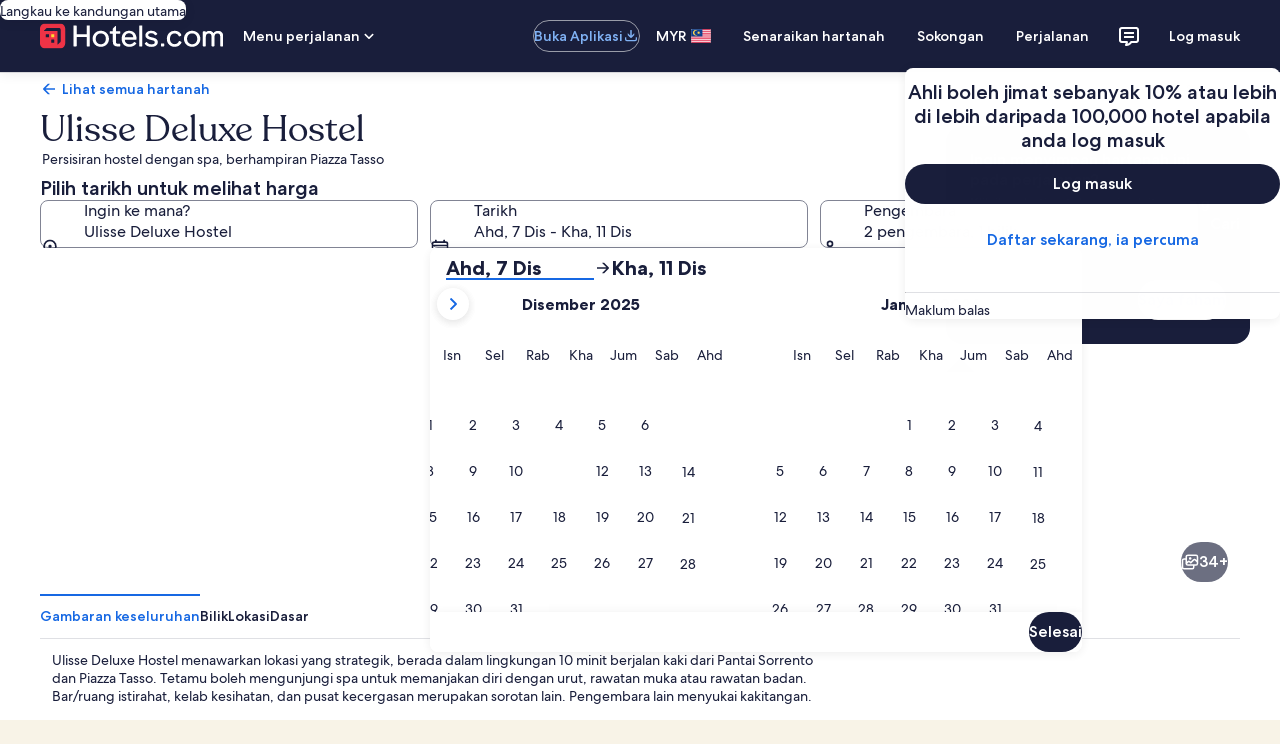

--- FILE ---
content_type: image/svg+xml
request_url: https://a.travel-assets.com/egds/marks/flags/my.svg
body_size: 319
content:
<svg fill="none" xmlns="http://www.w3.org/2000/svg" viewBox="0 0 20 14"><rect width="20" height="14" rx="2" fill="#fff"/><path d="M9.524 0H20v.933H9.524V0zM9.524 1.867H20V2.8H9.524v-.933zM9.524 3.733H20v.934H9.524v-.934zM9.524 5.6H20v.933H9.524V5.6zM0 7.467h20V8.4H0v-.933zM0 9.333h20v.934H0v-.934zM0 11.2h20v.933H0V11.2zM0 13.067h20V14H0v-.933z" fill="#E1244A"/><path fill="#0C3F8E" d="M0 0h11.429v7.467H0z"/><path d="M6.546 5.92a2.882 2.882 0 01-1.784.613c-1.578 0-2.857-1.253-2.857-2.8 0-1.546 1.279-2.8 2.857-2.8.675 0 1.295.23 1.784.613a2.42 2.42 0 00-.832-.146c-1.315 0-2.38 1.045-2.38 2.333 0 1.289 1.065 2.334 2.38 2.334.293 0 .573-.052.832-.147z" fill="#FFD34F"/><path fill-rule="evenodd" clip-rule="evenodd" d="M7.62 4.499l-.827.916.215-1.204-1.246-.062 1.096-.586-.728-.993 1.15.474.34-1.177.338 1.177 1.15-.474-.728.993 1.096.586-1.246.062.216 1.204-.827-.916z" fill="#FFD34F"/><path d="M1 .25h18v-.5H1v.5zM19.75 1v12h.5V1h-.5zM19 13.75H1v.5h18v-.5zM.25 13V1h-.5v12h.5zm.75.75A.75.75 0 01.25 13h-.5c0 .69.56 1.25 1.25 1.25v-.5zM19.75 13a.75.75 0 01-.75.75v.5c.69 0 1.25-.56 1.25-1.25h-.5zM19 .25a.75.75 0 01.75.75h.5c0-.69-.56-1.25-1.25-1.25v.5zM1-.25C.31-.25-.25.31-.25 1h.5A.75.75 0 011 .25v-.5z" fill="#94949E"/></svg>

--- FILE ---
content_type: application/javascript
request_url: https://c.travel-assets.com/landing-pwa/l10nBundle/ms_MY.c5df25e6be5141e18d5e.js
body_size: 50696
content:
/*! For license information please see ms_MY.c5df25e6be5141e18d5e.js.LICENSE.txt */
!function(){var a={1576:function(a,n,r){var e=r(3291);r(8499),r(5056),r(1231),r(934),e._validateParameterTypeNumber,e._validateParameterPresence;var t,u,l,i=e._numberRound,o=(e._numberFormat,e._numberFormatterFn),m=(e._validateParameterTypeString,e._numberParse,e._numberParserFn),s=e._pluralGeneratorFn,p=(e._validateParameterTypeMessageVariables,e._messageFormat),b=e._messageFormatterFn,k=(e._validateParameterTypeDate,e._dateToPartsFormat,e._dateToPartsFormatterFn),c=(e._dateFormat,e._dateFormatterFn),f=(e._dateTokenizer,e._dateParse,e._dateParserFn);e.a1159378864=o(["",,2,0,0,,,,,,"","00","-00","-","",i(),"∞","NaN",{".":".",",":",","%":"%","+":"+","-":"-",E:"E","‰":"‰"}]),e.a1777141296=o(["",,4,0,0,,,,,,"","0000","-0000","-","",i(),"∞","NaN",{".":".",",":",","%":"%","+":"+","-":"-",E:"E","‰":"‰"}]),e.a1977051300=o(["",,1,0,0,,,,,,"","0","-0","-","",i(),"∞","NaN",{".":".",",":",","%":"%","+":"+","-":"-",E:"E","‰":"‰"}]),e.b1282779605=m([{".":".",",":",","%":"%","+":"+","-":"-",E:"E","‰":"‰"},,{infinity:/^∞/,nan:/^NaN/,negativePrefix:/^-/,negativeSuffix:/^/,number:/^\d+/,prefix:/^/,suffix:/^/}]),e.a1304576484=s((function(a){return"other"})),e.a1340990684=b((function(a){return"Tutup"}),e("ms-MY").pluralGenerator({})),e.a1700063532=b((function(a){return"Batal"}),e("ms-MY").pluralGenerator({})),e.a845309614=b((function(a){return"Abaikan"}),e("ms-MY").pluralGenerator({})),e.a74612212=b((function(a){return"Selesai"}),e("ms-MY").pluralGenerator({})),e.a1310415030=b((function(a){return"Keluarkan"}),e("ms-MY").pluralGenerator({})),e.b1869097139=b((function(a){return"dipilih"}),e("ms-MY").pluralGenerator({})),e.a2084483296=b((function(a){return"Memuatkan"}),e("ms-MY").pluralGenerator({})),e.a1331231729=b((function(a){return"Kosongkan"}),e("ms-MY").pluralGenerator({})),e.b542634155=b((function(a){return"Dibuka dalam tetingkap baharu"}),e("ms-MY").pluralGenerator({})),e.b149624315=b((function(a){return"Lihat selanjutnya"}),e("ms-MY").pluralGenerator({})),e.a38843794=b((function(a){return"Lihat sedikit"}),e("ms-MY").pluralGenerator({})),e.b2097990766=b((function(a){return"Lihat selanjutnya"}),e("ms-MY").pluralGenerator({})),e.a264425439=b((function(a){return"Lihat sedikit"}),e("ms-MY").pluralGenerator({})),e.b411243156=b((function(a){return a[0]+" dipilih. Sekarang pilih tarikh daftar keluar."}),e("ms-MY").pluralGenerator({})),e.b1614703451=b((function(a){return a[0]+" dipilih. Sekarang pilih "+a[1]+" untuk menyimpan tarikh ini dan menutup pemilih tarikh."}),e("ms-MY").pluralGenerator({})),e.b562785015=b((function(a){return a[0]+" dipilih, tarikh daftar masuk semasa."}),e("ms-MY").pluralGenerator({})),e.a475560120=b((function(a){return a[0]+" dipilih, tarikh daftar keluar semasa."}),e("ms-MY").pluralGenerator({})),e.a1089565198=b((function(a){return a[0]+", tarikh dinyahdayakan"}),e("ms-MY").pluralGenerator({})),e.a489682635=b((function(a){return a[0]+", bulan semasa"}),e("ms-MY").pluralGenerator({})),e.a1798227322=b((function(a){return"Kini menunjukkan "+a[0]+" dan "+a[1]}),e("ms-MY").pluralGenerator({})),e.a383689534=b((function(a){return"Pemilih tarikh dibuka. Pilih tarikh daripada jadual di bawah."}),e("ms-MY").pluralGenerator({})),e.b977961712=b((function(a){return"Batal, tutup pemilih tarikh tanpa menyimpan perubahan. Atau, pilih tarikh daripada jadual di bawah."}),e("ms-MY").pluralGenerator({})),e.a383647168=b((function(a){return"Kosongkan tarikh yang dipilih."}),e("ms-MY").pluralGenerator({})),e.a768766731=b((function(a){return"Simpan perubahan dan tutup pemilih tarikh."}),e("ms-MY").pluralGenerator({})),e.b385506332=b((t=p.number,u=p.plural,l={"ms-MY":e("ms-MY").pluralGenerator()},function(a){return u(a[0],0,l["ms-MY"],{other:function(){return t(a[0])+" malam"}})}),e("ms-MY").pluralGenerator({})),e.a1172964532=b((function(a){return"Daftar masuk"}),e("ms-MY").pluralGenerator({})),e.b3932987=b((function(a){return"Daftar keluar"}),e("ms-MY").pluralGenerator({})),e.a77317978=b((function(a){return"Kosongkan tarikh"}),e("ms-MY").pluralGenerator({})),e.a100807333=b((function(a){return"Selesai"}),e("ms-MY").pluralGenerator({})),e.a766741515=b((function(a){return"Cari"}),e("ms-MY").pluralGenerator({})),e.a1304940161=b((function(a){return"Edit tarikh daftar masuk dalam jadual di bawah."}),e("ms-MY").pluralGenerator({})),e.a536446098=b((function(a){return"Edit tarikh daftar keluar dalam jadual di bawah."}),e("ms-MY").pluralGenerator({})),e.a2111423391=b((function(a){return"dipilih."}),e("ms-MY").pluralGenerator({})),e.b844272082=b((function(a){return a[0]+" dipilih. Tutup pemilih tarikh atau teruskan untuk mengubah tarikh yang telah dipilih."}),e("ms-MY").pluralGenerator({})),e.a691151030=b((function(a){return a[0]+" hingga "+a[1]+" dipilih. Tutup pemilih tarikh atau teruskan untuk mengubah tarikh yang telah dipilih."}),e("ms-MY").pluralGenerator({})),e.b581329284=b((function(a){return a[0]+" dipilih. "+a[1]+". Tutup pemilih tarikh atau teruskan untuk mengubah tarikh yang telah dipilih."}),e("ms-MY").pluralGenerator({})),e.b23890556=b((function(a){return a[0]+" hingga "+a[1]+" dipilih. "+a[2]+". Tutup pemilih tarikh atau teruskan untuk mengubah tarikh yang telah dipilih."}),e("ms-MY").pluralGenerator({})),e.b2044485277=b((function(a){return"Tarikh mula"}),e("ms-MY").pluralGenerator({})),e.a87267932=b((function(a){return"Tarikh tamat"}),e("ms-MY").pluralGenerator({})),e.a254629067=b((function(a){return"kosong"}),e("ms-MY").pluralGenerator({})),e.b1488892695=b((function(a){return"Bulan sebelumnya"}),e("ms-MY").pluralGenerator({})),e.a918767565=b((function(a){return"Bulan seterusnya"}),e("ms-MY").pluralGenerator({})),e.b1769369566=b((function(a){return"Langkau ke butang "+a[0]}),e("ms-MY").pluralGenerator({})),e.b96124550=b((function(a){return a[0]+" sehingga "+a[1]}),e("ms-MY").pluralGenerator({})),e.a2098705987=b((function(a){return"Tarikh telah dikosongkan"}),e("ms-MY").pluralGenerator({})),e.b1831692534=b(function(a,n,r){return function(e){return"terdapat "+n(e[0],0,r["ms-MY"],{other:function(){return a(e[0])+" hasil"}})}}(p.number,p.plural,{"ms-MY":e("ms-MY").pluralGenerator()}),e("ms-MY").pluralGenerator({})),e.b512162515=b(function(a,n,r){return function(e){return"“"+e[0]+"” "+n(e[1],0,r["ms-MY"],{other:function(){return a(e[1])+" hasil"}})+" tersedia. Gunakan kekunci anak panah atau leret untuk menyemak senarai."}}(p.number,p.plural,{"ms-MY":e("ms-MY").pluralGenerator()}),e("ms-MY").pluralGenerator({})),e.a1864421127=b((function(a){return"Carian "+a[0]+" dibuka, masukkan istilah carian."}),e("ms-MY").pluralGenerator({})),e.a430832968=b((function(a){return"Anda memilih "+a[0]+"."}),e("ms-MY").pluralGenerator({})),e.a1387634341=b((function(a){return"Menu ditutup."}),e("ms-MY").pluralGenerator({})),e.b119494037=b(function(a,n,r){return function(e){return"Carian "+e[0]+" dibuka, kini menunjukkan "+n(e[1],0,r["ms-MY"],{other:function(){return a(e[1])+" cadangan"}})+" untuk "+e[2]+". Semak senarai di bawah."}}(p.number,p.plural,{"ms-MY":e("ms-MY").pluralGenerator()}),e("ms-MY").pluralGenerator({})),e.b300991892=b(function(a,n,r){return function(e){return"Carian "+e[0]+" dibuka, menunjukkan "+n(e[1],0,r["ms-MY"],{other:function(){return a(e[1])+" cadangan"}})+". Masukkan terma carian atau semak senarai di bawah."}}(p.number,p.plural,{"ms-MY":e("ms-MY").pluralGenerator()}),e("ms-MY").pluralGenerator({})),e.a67967256=b(function(a,n,r){return function(e){return"Carian "+e[0]+" dibuka, "+e[1]+" kini dipilih, menunjukkan "+n(e[2],0,r["ms-MY"],{other:function(){return a(e[2])+" cadangan"}})+" untuk "+e[3]+". Semak senarai di bawah."}}(p.number,p.plural,{"ms-MY":e("ms-MY").pluralGenerator()}),e("ms-MY").pluralGenerator({})),e.b1276512562=b((function(a){return"Selesai"}),e("ms-MY").pluralGenerator({})),e.a8009403=b((function(a){return"Kosongkan Semua"}),e("ms-MY").pluralGenerator({})),e.b1547134440=b((function(a){return"Item Dipilih"}),e("ms-MY").pluralGenerator({})),e.b1077591451=b((function(a){return a[0]+" dikeluarkan."}),e("ms-MY").pluralGenerator({})),e.a837318548=b((function(a){return"Semua pilihan dikeluarkan."}),e("ms-MY").pluralGenerator({})),e.b1688048803=b((function(a){return"Anda telah memasukkan ke dalam medan input teks. Sila cari atau pilih daripada kategori yang disyorkan di bawah."}),e("ms-MY").pluralGenerator({})),e.b232650178=b((function(a){return"Cari “"+a[0]+"”"}),e("ms-MY").pluralGenerator({})),e.a2014215293=b((function(a){return"Tiada hasil untuk “"+a[0]+"”"}),e("ms-MY").pluralGenerator({})),e.b360517613=b((function(a){return"Lapangan Terbang"}),e("ms-MY").pluralGenerator({})),e.b1046954500=b((function(a){return"Hotel"}),e("ms-MY").pluralGenerator({})),e.b2009354158=b((function(a){return"Tempat Menarik"}),e("ms-MY").pluralGenerator({})),e.b823916411=b((function(a){return"Berdekatan"}),e("ms-MY").pluralGenerator({})),e.b650608392=b((function(a){return"Cuba “"+a[0]+"”"}),e("ms-MY").pluralGenerator({})),e.b1661001875=b((function(a){return"Kawasan/Bandar"}),e("ms-MY").pluralGenerator({})),e.a1065447647=b((function(a){return"Lapangan Terbang"}),e("ms-MY").pluralGenerator({})),e.b348011223=b((function(a){return"Tarikan"}),e("ms-MY").pluralGenerator({})),e.a362349000=b((function(a){return"Hotel"}),e("ms-MY").pluralGenerator({})),e.a1449232840=b((function(a){return"Alamat"}),e("ms-MY").pluralGenerator({})),e.b1094551346=b((function(a){return"Stesen Kereta Api"}),e("ms-MY").pluralGenerator({})),e.a932028637=b((function(a){return"Stesen Metro"}),e("ms-MY").pluralGenerator({})),e.b602421823=b((function(a){return"Terokai tempat berdekatan"}),e("ms-MY").pluralGenerator({})),e.b1994773912=b((function(a){return"Carian terbaru"}),e("ms-MY").pluralGenerator({})),e.b1969622386=b((function(a){return"Orang ramai turut mencari"}),e("ms-MY").pluralGenerator({})),e.a1158043943=b((function(a){return"Terokai destinasi popular"}),e("ms-MY").pluralGenerator({})),e.b44778643=b((function(a){return"Destinasi terkenal"}),e("ms-MY").pluralGenerator({})),e.a930686959=b((function(a){return"Destinasi popular"}),e("ms-MY").pluralGenerator({})),e.a1257181297=b((function(a){return"Lokasi anda"}),e("ms-MY").pluralGenerator({})),e.b23323794=b((function(a){return"Perkongsian lokasi dinyahdayakan"}),e("ms-MY").pluralGenerator({})),e.a1703822882=b((function(a){return"Kami tidak berjaya menentukan lokasi anda. Sila hidupkan perkhidmatan lokasi pada peranti anda supaya kami boleh menentukan lokasi anda atau taipkan destinasi."}),e("ms-MY").pluralGenerator({})),e.b1393538110=b(function(a,n,r){return function(e){return n(e[0],0,r["ms-MY"],{other:function(){return a(e[0])+" bilik"}})+", "+n(e[1],0,r["ms-MY"],{other:function(){return a(e[1])+" pengembara"}})}}(p.number,p.plural,{"ms-MY":e("ms-MY").pluralGenerator()}),e("ms-MY").pluralGenerator({})),e.a130574676=b(function(a,n,r){return function(e){return n(e[0],0,r["ms-MY"],{other:function(){return a(e[0])+" pengembara"}})}}(p.number,p.plural,{"ms-MY":e("ms-MY").pluralGenerator()}),e("ms-MY").pluralGenerator({})),e.a1196787216=b((function(a){return"Nilai medan "+a[0]+" kini ialah "+a[1]+". Nilai medan "+a[2]+" kini ialah "+a[3]+"."}),e("ms-MY").pluralGenerator({})),e.b155047297=b((function(a){return"Tukar medan "+a[0]+" dan "+a[1]+"."}),e("ms-MY").pluralGenerator({})),e.a25825876=b((function(a){return"Tunjukkan kata laluan"}),e("ms-MY").pluralGenerator({})),e.b288516263=b((function(a){return"Sembunyikan kata laluan"}),e("ms-MY").pluralGenerator({})),e.a1105458642=b((function(a){return"Kini menunjukkan "+a[0]}),e("ms-MY").pluralGenerator({})),e.b1941827197=b((function(a){return a[0]+" daripada "+a[1]}),e("ms-MY").pluralGenerator({})),e.b1510675437=b((function(a){return"Imej "+a[0]+" daripada "+a[1]+". "+a[2]}),e("ms-MY").pluralGenerator({})),e.a1234705744=b((function(a){return"Tunjuk imej seterusnya"}),e("ms-MY").pluralGenerator({})),e.b1835892148=b((function(a){return"Tunjuk imej sebelumnya"}),e("ms-MY").pluralGenerator({})),e.a1969656334=b(function(a,n,r){return function(e){return"Tunjuk "+n(e[0],0,r["ms-MY"],{other:function(){return a(e[0])+" imej"}})}}(p.number,p.plural,{"ms-MY":e("ms-MY").pluralGenerator()}),e("ms-MY").pluralGenerator({})),e.a810917671=b(function(a,n,r){return function(e){return"Tunjukkan "+n(e[0],0,r["ms-MY"],{other:function(){return a(e[0])+" imej"}})+" untuk "+e[1]}}(p.number,p.plural,{"ms-MY":e("ms-MY").pluralGenerator()}),e("ms-MY").pluralGenerator({})),e.b648682652=b((function(a){return"Selesai:"}),e("ms-MY").pluralGenerator({})),e.b1028401518=b((function(a){return"Semasa:"}),e("ms-MY").pluralGenerator({})),e.b925476800=b((function(a){return"Langkah "+a[0]+" daripada "+a[1]}),e("ms-MY").pluralGenerator({})),e.a1761577436=b((function(a){return"Langkah "+a[0]+" daripada "+a[1]+":"}),e("ms-MY").pluralGenerator({})),e.a1250843805=b((function(a){return"Imej "+a[0]+" daripada "+a[1]+". "+a[2]}),e("ms-MY").pluralGenerator({})),e.a1242048602=b((function(a){return"Imej seterusnya"}),e("ms-MY").pluralGenerator({})),e.a1989277782=b((function(a){return"Imej sebelumnya"}),e("ms-MY").pluralGenerator({})),e.b14663400=b((function(a){return a[0]+", kembangkan kepada paparan skrin penuh"}),e("ms-MY").pluralGenerator({})),e.b1292489348=b((function(a){return"Item "+a[0]+", kembangkan kepada paparan skrin penuh"}),e("ms-MY").pluralGenerator({})),e.a854327726=b((function(a){return"Halaman semasa"}),e("ms-MY").pluralGenerator({})),e.a1520410690=b((function(a){return"Tunjukkan lagi tinggalan"}),e("ms-MY").pluralGenerator({})),e.a1482589574=b((function(a){return"Tunjukkan kurang tinggalan"}),e("ms-MY").pluralGenerator({})),e.a1416068265=b((function(a){return a[0]+" peratus dimuatkan"}),e("ms-MY").pluralGenerator({})),e.a1377953252=b((function(a){return"Memuatkan"}),e("ms-MY").pluralGenerator({})),e.b1087289524=b((function(a){return a[0]+", "+a[1]}),e("ms-MY").pluralGenerator({})),e.a1046081955=b((function(a){return"Ralat berlaku."}),e("ms-MY").pluralGenerator({})),e.b1585865145=b((function(a){return"Cuba menonton video ini di www.youtube.com, atau dayakan Javascript jika ia dinyahdayakan dalam pelayar anda."}),e("ms-MY").pluralGenerator({})),e.b657898735=b((function(a){return"Mainkan video"}),e("ms-MY").pluralGenerator({})),e.a329190783=b((function(a){return"Jeda video"}),e("ms-MY").pluralGenerator({})),e.a226408279=b((function(a){return"Video sedang dimuatkan"}),e("ms-MY").pluralGenerator({})),e.b270527155=b((function(a){return"Fotosfera"}),e("ms-MY").pluralGenerator({})),e.a1138346681=b((function(a){return"Ini merupakan imej 360 darjah. Gunakan kekunci Control dan anak panah atau kekunci Command dan anak panah untuk bergerak sekitar imej"}),e("ms-MY").pluralGenerator({})),e.a1711435866=b((function(a){return"Sedang dipaparkan: "+a[0]}),e("ms-MY").pluralGenerator({})),e.a1179894521=b((function(a){return"Digerakkan ke kiri. Kedudukan: "+a[0]+" darjah"}),e("ms-MY").pluralGenerator({})),e.b932761024=b((function(a){return"Digerakkan ke kanan. Kedudukan: "+a[0]+" darjah"}),e("ms-MY").pluralGenerator({})),e.a881950285=b((function(a){return"Digerakkan ke atas"}),e("ms-MY").pluralGenerator({})),e.a960597204=b((function(a){return"Digerakkan ke bawah"}),e("ms-MY").pluralGenerator({})),e.a626259419=b((function(a){return"Anda berada pada bahagian atas imej"}),e("ms-MY").pluralGenerator({})),e.b1558509893=b((function(a){return"Anda berada pada bahagian bawah imej"}),e("ms-MY").pluralGenerator({})),e.a1949143567=b((function(a){return"Pilih semua baris"}),e("ms-MY").pluralGenerator({})),e.a1466339566=b((function(a){return"Nyahpilih semua baris"}),e("ms-MY").pluralGenerator({})),e.a1614128638=b((function(a){return"Isih lajur mengikut tertib menurun"}),e("ms-MY").pluralGenerator({})),e.a130046824=b((function(a){return"Isih lajur mengikut tertib menaik"}),e("ms-MY").pluralGenerator({})),e.a1995928888=b((function(a){return"Lajur kini dalam tertib menurun"}),e("ms-MY").pluralGenerator({})),e.b2020374928=b((function(a){return"Lajur kini dalam tertib menaik"}),e("ms-MY").pluralGenerator({})),e.b780148328=b((function(a){return"Kembangkan baris "+a[0]}),e("ms-MY").pluralGenerator({})),e.b2053982615=b(function(a,n,r){return function(e){return"Menunjukkan "+e[0]+" daripada "+n(e[1],0,r["ms-MY"],{zero:function(){return a(e[1])+" items"},one:function(){return a(e[1])+" item"},two:function(){return a(e[1])+" items"},few:function(){return a(e[1])+" items"},many:function(){return a(e[1])+" items"},other:function(){return a(e[1])+" items"}})}}(p.number,p.plural,{"ms-MY":e("ms-MY").pluralGenerator()}),e("ms-MY").pluralGenerator({})),e.a2128235321=b((function(a){return"bulan semasa anda ialah "+a[0]+", "+a[1]+" dan "+a[2]+", "+a[3]+"."}),e("ms-MY").pluralGenerator({})),e.b1792827055=b((function(a){return"bulan semasa anda ialah "+a[0]+", "+a[1]+"."}),e("ms-MY").pluralGenerator({})),e.a898109028=b((function(a){return"bulan semasa anda adalah antara "+a[0]+", "+a[1]+" dan "+a[2]+", "+a[3]+"."}),e("ms-MY").pluralGenerator({})),e.b1028002335=b((function(a){return"Tarikh daftar masuk dikosongkan."}),e("ms-MY").pluralGenerator({})),e.a2083446806=b((function(a){return"Tarikh daftar keluar dikosongkan."}),e("ms-MY").pluralGenerator({})),e.b1360315703=b((function(a){return"Tarikh dikosongkan."}),e("ms-MY").pluralGenerator({})),e.b1518294556=b((function(a){return"Kosongkan tarikh"}),e("ms-MY").pluralGenerator({})),e.a209858116=b((function(a){return"Serah"}),e("ms-MY").pluralGenerator({})),e.a2083534503=b((function(a){return"Seterusnya"}),e("ms-MY").pluralGenerator({})),e.b1756234265=b((function(a){return"Sebelumnya"}),e("ms-MY").pluralGenerator({})),e.a1104737037=b((function(a){return"Langkau ke butang Serah"}),e("ms-MY").pluralGenerator({})),e.a1137001664=b((function(a){return"Langkau ke butang "+a[0]}),e("ms-MY").pluralGenerator({})),e.b2005828625=b((function(a){return"Bulan seterusnya"}),e("ms-MY").pluralGenerator({})),e.a998915247=b((function(a){return"Bulan sebelumnya"}),e("ms-MY").pluralGenerator({})),e.b394480776=b((function(a){return a[0]+" dipilih sebagai tarikh daftar masuk anda."}),e("ms-MY").pluralGenerator({})),e.a1571162083=b((function(a){return a[0]+" dipilih sebagai tarikh daftar keluar anda."}),e("ms-MY").pluralGenerator({})),e.a2080620180=b((function(a){return a[0]+" bukan tarikh daftar masuk yang sah."}),e("ms-MY").pluralGenerator({})),e.a495713841=b((function(a){return a[0]+" bukan tarikh daftar keluar yang sah."}),e("ms-MY").pluralGenerator({})),e.a1785291104=b((function(a){return a[0]+" tidak tersedia."}),e("ms-MY").pluralGenerator({})),e.b144156655=b((function(a){return"Hari Ini"}),e("ms-MY").pluralGenerator({})),e.b1217435343=b((function(a){return"Tarikh daftar masuk yang dipilih"}),e("ms-MY").pluralGenerator({})),e.b628762518=b((function(a){return"Tarikh daftar keluar yang dipilih"}),e("ms-MY").pluralGenerator({})),e.a966246987=b((function(a){return"Tarikh yang dipilih"}),e("ms-MY").pluralGenerator({})),e.b591937241=b((function(a){return"Tarikh mula"}),e("ms-MY").pluralGenerator({})),e.b837485152=b((function(a){return"Tarikh tamat"}),e("ms-MY").pluralGenerator({})),e.b32975841=b((function(a){return"Batal, tutup pemilih tarikh tanpa menyimpan perubahan. Sebaliknya, pilih tarikh daripada jadual di bawah."}),e("ms-MY").pluralGenerator({})),e.a234832750=b((function(a){return a[0]+" daripada "+a[1]}),e("ms-MY").pluralGenerator({})),e.b284082233=b((function(a){return"Tekan escape untuk ketepikan."}),e("ms-MY").pluralGenerator({})),e.a1425489648=b((function(a){return"Tekan escape untuk kuncupkan."}),e("ms-MY").pluralGenerator({})),e.a1125682943=b((function(a){return"Sila masukkan nombor yang kurang daripada "+a[0]}),e("ms-MY").pluralGenerator({})),e.b2054506398=b((function(a){return"Sila masukkan nombor yang lebih besar daripada "+a[0]}),e("ms-MY").pluralGenerator({})),e.a839839025=b((function(a){return"Sila masukkan nombor antara "+a[0]+" hingga "+a[1]}),e("ms-MY").pluralGenerator({})),e.b1752244448=b((function(a){return"Diperlukan"}),e("ms-MY").pluralGenerator({})),e.a1580387893=b((function(a){return"Bisukan kelantangan"}),e("ms-MY").pluralGenerator({})),e.a1419216014=b((function(a){return"Nyahbisukan kelantangan"}),e("ms-MY").pluralGenerator({})),e.a566759923=b((function(a){return"Kapsyen tertutup tidak tersedia"}),e("ms-MY").pluralGenerator({})),e.b1094925156=b((function(a){return"Hidupkan kapsyen tertutup"}),e("ms-MY").pluralGenerator({})),e.a16973108=b((function(a){return"Matikan kapsyen tertutup"}),e("ms-MY").pluralGenerator({})),e.b1147740166=b((function(a){return"Masuk ke skrin penuh"}),e("ms-MY").pluralGenerator({})),e.b1620292202=b((function(a){return"Keluar daripada skrin penuh"}),e("ms-MY").pluralGenerator({})),e.b1844612733=b((function(a){return"Video tajaan"}),e("ms-MY").pluralGenerator({})),e.a1401970132=b((function(a){return"Main semula video"}),e("ms-MY").pluralGenerator({})),e.a1733333383=b((function(a){return"Kembangkan video"}),e("ms-MY").pluralGenerator({})),e.a1514285210=b((function(a){return"Runtuhkan video"}),e("ms-MY").pluralGenerator({})),e.a124012321=b((function(a){return"Tetapan video"}),e("ms-MY").pluralGenerator({})),e.a1617231436=b((function(a){return"Kapsyen tertutup"}),e("ms-MY").pluralGenerator({})),e.a2108335693=b((function(a){return"Tutup"}),e("ms-MY").pluralGenerator({})),e.a1205507322=b((function(a){return"Tidak tersedia"}),e("ms-MY").pluralGenerator({})),e.b1091548576=b((function(a){return"Transkrip video"}),e("ms-MY").pluralGenerator({})),e.b672689608=b((function(a){return"Muat turun"}),e("ms-MY").pluralGenerator({})),e.b1604417178=b((function(a){return"Tidak tersedia"}),e("ms-MY").pluralGenerator({})),e.b1555580835=b((function(a){return"Kawalan navigasi"}),e("ms-MY").pluralGenerator({})),e.b1965292395=b((function(a){return"Sembunyikan"}),e("ms-MY").pluralGenerator({})),e.a915478352=b((function(a){return"Tunjuk"}),e("ms-MY").pluralGenerator({})),e.a691375570=b((function(a){return"Padam "+a[0]+" daripada carian terbaru"}),e("ms-MY").pluralGenerator({})),e.a1876160275=b((function(a){return a[0]+" telah dipadam daripada carian terbaru"}),e("ms-MY").pluralGenerator({})),e.a198492466=b((function(a){return"Carta pai"}),e("ms-MY").pluralGenerator({})),e.a1744113316=b((function(a){return"Carta garis"}),e("ms-MY").pluralGenerator({})),e.a185337337=b((function(a){return"Carta bar"}),e("ms-MY").pluralGenerator({})),e.b1415887772=b((function(a){return"Plot serakan"}),e("ms-MY").pluralGenerator({})),e.b2031783533=b((function(a){return"Plot serakan beralun"}),e("ms-MY").pluralGenerator({})),e.b975319700=b((function(a){return"Carta radar"}),e("ms-MY").pluralGenerator({})),e.a1981190094=b((function(a){return"Pokok"}),e("ms-MY").pluralGenerator({})),e.a263000740=b((function(a){return"Peta pokok"}),e("ms-MY").pluralGenerator({})),e.a1796065106=b((function(a){return"Plot kotak"}),e("ms-MY").pluralGenerator({})),e.b1663788919=b((function(a){return"Graf lilin"}),e("ms-MY").pluralGenerator({})),e.a1081762577=b((function(a){return"Carta garis K"}),e("ms-MY").pluralGenerator({})),e.a470309778=b((function(a){return"Peta haba"}),e("ms-MY").pluralGenerator({})),e.a195494146=b((function(a){return"Peta"}),e("ms-MY").pluralGenerator({})),e.b1375948425=b((function(a){return"Peta koordinat selari"}),e("ms-MY").pluralGenerator({})),e.b1766985947=b((function(a){return"Graf garis"}),e("ms-MY").pluralGenerator({})),e.b1663563340=b((function(a){return"Graf hubungan"}),e("ms-MY").pluralGenerator({})),e.a1867892015=b((function(a){return"Gambar rajah Sankey"}),e("ms-MY").pluralGenerator({})),e.a1259156646=b((function(a){return"Carta corong"}),e("ms-MY").pluralGenerator({})),e.b2132059489=b((function(a){return"Tolok"}),e("ms-MY").pluralGenerator({})),e.a1333847708=b((function(a){return"Bar bergambar"}),e("ms-MY").pluralGenerator({})),e.b1358105357=b((function(a){return"Peta Sungai Tema"}),e("ms-MY").pluralGenerator({})),e.b985014652=b((function(a){return"Sunburst"}),e("ms-MY").pluralGenerator({})),e.a474678689=b((function(a){return"Carta tersuai"}),e("ms-MY").pluralGenerator({})),e.b1204831164=b((function(a){return"Carta"}),e("ms-MY").pluralGenerator({})),e.a891726244=b((function(a){return'Ini adalah carta tentang "'+a.title+'"'}),e("ms-MY").pluralGenerator({})),e.a183833364=b((function(a){return"Ini adalah carta"}),e("ms-MY").pluralGenerator({})),e.b141626370=b((function(a){return"dengan jenis "+a.seriesType+" bernama "+a.seriesName}),e("ms-MY").pluralGenerator({})),e.a764553884=b((function(a){return"dengan jenis "+a.seriesType}),e("ms-MY").pluralGenerator({})),e.a1132549783=b((function(a){return"Carta ini terdiri daripada kiraan siri "+a.seriesCount+"."}),e("ms-MY").pluralGenerator({})),e.a820615734=b((function(a){return"Siri "+a.seriesId+" ialah "+a.seriesType+" yang mewakili "+a.seriesName}),e("ms-MY").pluralGenerator({})),e.b1987626652=b((function(a){return"Siri "+a.seriesId+" ialah "+a.seriesType}),e("ms-MY").pluralGenerator({})),e.b1986380091=b((function(a){return"Data adalah seperti berikut: "}),e("ms-MY").pluralGenerator({})),e.b32178395=b((function(a){return"Item "+a.displayCnt+" pertama ialah: "}),e("ms-MY").pluralGenerator({})),e.a2032687213=b((function(a){return"data untuk "+a.name+" ialah "+a.value}),e("ms-MY").pluralGenerator({})),e.b956253235=b((function(a){return a.value}),e("ms-MY").pluralGenerator({})),e.b1371415430=b((function(a){return", "}),e("ms-MY").pluralGenerator({})),e.a1339548460=b((function(a){return". "}),e("ms-MY").pluralGenerator({})),e.a2064261893=b((function(a){return"Sehingga kini"}),e("ms-MY").pluralGenerator({})),e.a1627449319=b((function(a){return"Transit"}),e("ms-MY").pluralGenerator({})),e.b290490921=b((function(a){return"Hartanah"}),e("ms-MY").pluralGenerator({})),e.a1637487642=b(function(a,n,r){return function(e){return n(e[0],0,r["ms-MY"],{other:function(){return a(e[0])+" pengembara"}})+", "+n(e[1],0,r["ms-MY"],{other:function(){return a(e[1])+" bilik"}})}}(p.number,p.plural,{"ms-MY":e("ms-MY").pluralGenerator()}),e("ms-MY").pluralGenerator({})),e.b1003420625=b((function(a){return a[0]+" hingga "+a[1]}),e("ms-MY").pluralGenerator({})),e.a821426053=b((function(a){return"Cari dan pilih daripada cadangan semasa anda menaip"}),e("ms-MY").pluralGenerator({})),e.b1168523675=b((function(a){return"Seterusnya"}),e("ms-MY").pluralGenerator({})),e.b10925591=b((function(a){return"Sebelumnya"}),e("ms-MY").pluralGenerator({})),e.a1104156487=b((function(a){return"Pilih tarikh"}),e("ms-MY").pluralGenerator({})),e.b1518052222=b((function(a){return"Pilih julat tarikh"}),e("ms-MY").pluralGenerator({})),e.a1242126740=b((function(a){return"Sehingga kini"}),e("ms-MY").pluralGenerator({})),e.a1231220079=b((function(a){return"Butiran lanjut"}),e("ms-MY").pluralGenerator({})),e.a1896211404=b((function(a){return"Batalkan perjalanan anda"}),e("ms-MY").pluralGenerator({})),e.b2118915539=b((function(a){return"Penerbangan anda telah dibatalkan dan syarikat penerbangan telah menempah penerbangan yang berbeza untuk anda. Kami mendapati bahawa anda mungkin terlepas penerbangan bersambung anda disebabkan masa hentian yang tidak mencukupi untuk anda tiba di pintu perlepasan."}),e("ms-MY").pluralGenerator({})),e.b2118914578=b((function(a){return"Jika anda tidak merancang untuk meneruskan perjalanan, kami dapat batalkan seluruh perjalanan untuk anda. Jika anda batalkan, kami akan batalkan semua penerbangan yang berkaitan dengan jadual perjalanan anda. Kami juga akan memberikan anda kredit syarikat penerbangan bersamaan dengan jumlah harga tiket asal untuk digunakan bagi penerbangan masa akan datang dengan syarikat penerbangan yang sama. Anda tidak akan dikenakan fi pembatalan."}),e("ms-MY").pluralGenerator({})),e.b2118913617=b((function(a){return"Jika anda tidak mahu batalkan perjalanan anda, kami akan biarkan jadual perjalanan yang dilaraskan seperti sedia ada."}),e("ms-MY").pluralGenerator({})),e.b2118912656=b((function(a){return"Adakah anda ingin membatalkan perjalanan anda?"}),e("ms-MY").pluralGenerator({})),e.b461032447=b((function(a){return"Dengan memilih Ya, batalkan perjalanan saya, saya mengesahkan bahawa saya ingin membatalkan semua penerbangan yang berkaitan dengan jadual perjalanan saya."}),e("ms-MY").pluralGenerator({})),e.a509955924=b((function(a){return"Ya, batalkan perjalanan saya"}),e("ms-MY").pluralGenerator({})),e.a1788305759=b((function(a){return"Tidak, jangan batalkan"}),e("ms-MY").pluralGenerator({})),e.a1400329289=b((function(a){return"Kami telah membatalkan perjalanan anda"}),e("ms-MY").pluralGenerator({})),e.b393506096=b((function(a){return"Kami akan hantar e-mel pengesahan kepada "+a[0]+" dalam masa 14 hari. Kami mungkin tidak dapat memberikan jawapan sebelum tarikh berlepas anda. Namun, kami memberi jaminan bahawa tempahan anda akan diproses. Tiada tindakan lanjut diperlukan daripada anda."}),e("ms-MY").pluralGenerator({})),e.b393505135=b((function(a){return"Anda akan menerima kredit syarikat penerbangan bersamaan dengan jumlah harga tiket asal untuk digunakan bagi penerbangan masa akan datang dengan syarikat penerbangan yang sama."}),e("ms-MY").pluralGenerator({})),e.b393504174=b((function(a){return"Disebabkan jumlah gangguan perjalanan yang tidak dijangka terlalu tinggi, kredit syarikat penerbangan anda mungkin akan mengambil masa hingga 30 hari untuk diproses. Anda akan menerima e-mel lain apabila kredit syarikat penerbangan anda tersedia. E-mel ini mengandungi jumlah kredit syarikat penerbangan, tarikh tamat tempoh dan cara untuk menggunakannya di masa akan datang."}),e("ms-MY").pluralGenerator({})),e.a798259963=b((function(a){return"Kami tidak membatalkan perjalanan anda"}),e("ms-MY").pluralGenerator({})),e.b1987757730=b((function(a){return"Terima kasih kerana mengesahkan bahawa anda ingin mengekalkan perjalanan anda."}),e("ms-MY").pluralGenerator({})),e.b1987756769=b((function(a){return"Banyak penerbangan telah dibatalkan disebabkan COVID-19. Akibatnya, pilihan untuk menempah semula penerbangan anda adalah terhad. Penerbangan baharu merupakan pilihan terbaik yang syarikat penerbangan dapat tawarkan."}),e("ms-MY").pluralGenerator({})),e.b1987755808=b((function(a){return"Sila semak jadual perjalanan anda untuk mendapatkan maklumat terbaru tentang perjalanan anda."}),e("ms-MY").pluralGenerator({})),e.a1364913548=b((function(a){return"Ya, dapatkan baucar "+a[1]+" "+a[0]+"%"}),e("ms-MY").pluralGenerator({})),e.a200589496=b((function(a){return"Tidak, kekalkan bayaran balik 100"}),e("ms-MY").pluralGenerator({})),e.a910465387=b((function(a){return"Dapatkan baucar "+a[0]+"% untuk tempahan hotel anda"}),e("ms-MY").pluralGenerator({})),e.b54578962=b((function(a){return"Bagi tempahan hotel anda yang telah dibatalkan sebelum ini, anda boleh meminta di sini untuk menerima baucar bernilai "+a[0]+"% nilai tempahan hotel asal anda berbanding bayaran balik penuh. Jika anda menggunakan pilihan ini, anda akan menerima baucar peribadi ini dalam akaun "+a[1]+" anda dalam masa 30 hari. Kami akan menghubungi anda apabila kupon anda tersedia."}),e("ms-MY").pluralGenerator({})),e.b54578001=b((function(a){return"Anda mesti log masuk kepada akaun "+a[0]+" anda untuk mengakses kod kupon. Jika anda tidak mempunyai akaun dengan "+a[0]+", kami akan daftarkan akaun kepada anda menggunakan "+a[1]+". Kami akan menghasilkan kata laluan sementara untuk anda dan meminta anda untuk menetapkan kata laluan baharu apabila anda log masuk buat kali pertama."}),e("ms-MY").pluralGenerator({})),e.b54577040=b((function(a){return"Adakah anda ingin menerima baucar ini?"}),e("ms-MY").pluralGenerator({})),e.b1775605862=b((function(a){return"Dengan memilih Ya, dapatkan baucar "+a[1]+" "+a[0]+"%, saya mengesahkan bahawa saya ingin menerima baucar bernilai "+a[0]+"% nilai tempahan asal saya."}),e("ms-MY").pluralGenerator({})),e.b1299171009=b((function(a){return"Baca terma dan syarat"}),e("ms-MY").pluralGenerator({})),e.b197623579=b((function(a){return"Terima kasih! Pilihan anda telah dikemas kini"}),e("ms-MY").pluralGenerator({})),e.b1713435724=b((function(a){return"Jika anda memilih untuk menerima baucar "+a[0]+"%, anda akan menerima baucar dalam masa 30 hari dalam akaun "+a[1]+" yang sama anda gunakan untuk melakukan tempahan yang asal; cuma log masuk untuk mengaksesnya."}),e("ms-MY").pluralGenerator({})),e.b1713434763=b((function(a){return"Jika anda tidak mempunyai akaun dengan "+a[0]+", kami akan daftarkan akaun untuk anda. Kami akan menghasilkan kata laluan sementara untuk anda dan meminta anda untuk menetapkan kata laluan baharu apabila anda log masuk buat kali pertama."}),e("ms-MY").pluralGenerator({})),e.b1713433802=b((function(a){return"Jika anda memilih untuk mengekalkan bayaran balik 100%, tiada tindakan lanjut diperlukan."}),e("ms-MY").pluralGenerator({})),e.a1819091328=b((function(a){return"Harap maaf, namun tawaran untuk penukaran bayaran balik penuh anda kepada baucar telah tamat tempoh. Bayaran balik tunai anda akan dikreditkan kepada bentuk pembayaran asal anda seperti yang dipersetujui."}),e("ms-MY").pluralGenerator({})),e.a1887619575=b((function(a){return"Harap maaf, sesuatu yang tidak kena telah berlaku. Kami akan kreditkan bayaran balik penuh anda kepada bentuk pembayaran asal anda seperti yang dipersetujui. Kami memohon maaf atas sebarang kesulitan yang anda alami."}),e("ms-MY").pluralGenerator({})),e.a1145145945=b((function(a){return"Sesuatu yang tidak kena telah berlaku."}),e("ms-MY").pluralGenerator({})),e.b1985592583=b((function(a){return"Kami tidak dapat memberikan anda bayaran balik kerana anda sudah meminta untuk menerima kupon. Kami sedang memproses permintaan kupon anda sekarang."}),e("ms-MY").pluralGenerator({})),e.a906919288=b((function(a){return"Baucar "+a[0]}),e("ms-MY").pluralGenerator({})),e.b2025909201=b((function(a){return"Baucar ini dikeluarkan oleh "+a[0]+" kepada pelanggan tertentu yang terjejas oleh Coronavirus (COVID-19). Jika anda telah memilih untuk menerima baucar ini, anda terikat dengan terma dan syarat yang ditetapkan di sini. Baucar ini akan dikeluarkan untuk jumlah penuh tempahan perjalanan anda yang dibatalkan, termasuk bayaran pemulihan cukai dan fi, jika ada, yang pada asalnya dicaj (“Nilai Dasar”) termasuk jumlah promosi tambahan yang bersamaan dengan peratusan nilai dasar (“Nilai Promosi”).  Anda mengakui bahawa Nilai Dasar yang anda terima dalam bentuk baucar ini dianggap sebagai bayaran balik penuh kepada mana-mana jumlah sewaan bilik, kemudahan dan fi perkhidmatan, serta bayaran pemulihan cukai yang dicaj kepada anda pada tempahan asal anda."}),e("ms-MY").pluralGenerator({})),e.b2025908240=b((function(a){return'Tempahan yang Layak: Baucar ini diguna pakai hanya untuk tempahan hotel sahaja yang dibuat dalam talian di <a href="'+a[0]+'">'+a[1]+"</a> yang diprabayar ketika tempahan (tertakluk kepada sekatan yang ditetapkan dalam terma dan syarat di bawah)."}),e("ms-MY").pluralGenerator({})),e.b2025907279=b((function(a){return"Tempoh Penebusan: Baucar ini tidak tamat tempoh."}),e("ms-MY").pluralGenerator({})),e.b1240269107=b((function(a){return"Cara menggunakan baucar anda"}),e("ms-MY").pluralGenerator({})),e.a121869700=b((function(a){return'Anda mesti melakukan tempahan hotel berasingan dengan <a href="'+a[0]+'">'+a[1]+"</a>"}),e("ms-MY").pluralGenerator({})),e.a121870661=b((function(a){return"Gunakan laman web untuk mencari tarikh penginapan pilihan anda."}),e("ms-MY").pluralGenerator({})),e.a121871622=b((function(a){return"Anda mesti log masuk kepada akaun pengguna "+a[0]+" anda untuk menggunakan baucar.  Jika anda belum mempunyai akaun "+a[0]+", anda perlu mendaftar akaun sebelum baucar dikeluarkan. Baucar ini tidak boleh digunakan pada tempahan akaun tetamu."}),e("ms-MY").pluralGenerator({})),e.a121872583=b((function(a){return"Semasa proses tempahan, anda akan melihat pautan “Gunakan kod promosi atau kupon” pada halaman pembayaran iaitu tempat kod perlu dimasukkan."}),e("ms-MY").pluralGenerator({})),e.a121873544=b((function(a){return"Masukkan kod baucar dalam medan yang berkaitan, kemudian klik pautan “Gunakan Kupon”. Jika tempahan anda layak, jumlah yang berkaitan akan ditolak daripada harga tempahan perjalanan, namun tidak boleh digunakan pada sebarang bayaran pemulihan cukai, fi yang berkaitan, kos tambahan atau caj/fi lain yang diperincikan dalam perenggan kedua di bawah."}),e("ms-MY").pluralGenerator({})),e.a1247243726=b((function(a){return"Terma dan Syarat"}),e("ms-MY").pluralGenerator({})),e.b1685584763=b((function(a){return'Tertakluk pada sekatan yang ditetapkan dalam terma dan syarat ini serta pematuhan dengan yang di atas, baucar boleh digunakan untuk tempahan hotel sahaja prabayar (bukan tempahan hotel dengan gabungan mana-mana produk lain seperti penerbangan + hotel atau penerbangan + hotel + kereta) yang dibuat dalam talian dengan <a href="'+a[0]+'">'+a[1]+"</a>.  Baucar hanya boleh digunakan pada tempahan prabayar dan tidak boleh ditebus untuk tempahan yang dibayar di destinasi."}),e("ms-MY").pluralGenerator({})),e.b1685583802=b((function(a){return"Baucar tidak boleh ditebus untuk cukai, bayaran pemulihan cukai, fi pembekal, fi/penalti pembatalan atau perubahan, fi pentadbiran, fi perkhidmatan atau caj pelbagai yang lain, yang merupakan tanggungjawab penuh pelanggan."}),e("ms-MY").pluralGenerator({})),e.b1685582841=b((function(a){return'Terma dan syarat tempahan biasa diguna pakai (lihat <a href="'+a[0]+'">'+a[1]+"</a>) dan semua tempahan tertakluk pada ketersediaan."}),e("ms-MY").pluralGenerator({})),e.b1685581880=b((function(a){return"Baucar ini tidak boleh digunakan dengan kupon, promosi atau tawaran istimewa lain. Had sebanyak satu baucar untuk setiap tempahan hotel yang layak."}),e("ms-MY").pluralGenerator({})),e.b1685580919=b((function(a){return"Baucar tidak boleh digunakan untuk mana-mana tempahan yang dibuat sebelum ini.  Kupon akan dianggap telah ditebus sepenuhnya sebaik sahaja tempahan yang layak telah dibuat. Jika jumlah tempahan anda kurang daripada jumlah baucar, anda akan menerima baki dalam bentuk baucar lain. Baucar tidak boleh digunakan semula, meskipun anda mengubah atau membatalkan tempahan. Jika anda mengubah atau membatalkan tempahan yang anda lakukan dengan menggunakan baucar, sebarang baki akan dipulangkan kepada anda dalam bentuk baucar lain. Apabila undang-undang memerlukan bayaran balik lebihan baucar dalam bentuk tunai, bayaran balik adalah terhad kepada Nilai Dasar sahaja, namun bukan baki sebarang Nilai Promosi. Nilai Dasar baucar akan dianggap sebagai telah ditebus terlebih dahulu, diikuti oleh Nilai Promosi."}),e("ms-MY").pluralGenerator({})),e.b1685579958=b((function(a){return"Baucar tidak sah jika dilarang oleh undang-undang dan hanya boleh digunakan oleh penerima yang dikhaskan, berumur 18 tahun dan ke atas."}),e("ms-MY").pluralGenerator({})),e.b1685578997=b((function(a){return"Penggunaan baucar yang tidak wajar oleh anda, termasuk namun tidak terhad kepada, penerbitan atau penjualan baucar adalah dilarang dan boleh dianggap penipuan. "}),e("ms-MY").pluralGenerator({})),e.b1685578036=b((function(a){return a[0]+" Berhak untuk mengubah atau menarik balik tawaran ini pada bila-bila masa dan untuk membatalkan mana-mana tempahan yang dibuat apabila mendapati baucar diperoleh secara tidak wajar atau digunakan untuk membuat tempahan berbentuk spekulasi, palsu atau berbentuk penipuan."}),e("ms-MY").pluralGenerator({})),e.b1685577075=b((function(a){return"Tawaran ini daripada Expedia, Inc."}),e("ms-MY").pluralGenerator({})),e.b713508383=b((function(a){return"Terma dan syarat baucar ini adalah seperti yang ditaja jamin dan tidak boleh diubah oleh sebarang perwakilan daripada individu yang tidak dibenarkan, termasuk kakitangan Expedia, Inc. Terma dan syarat ini akan ditadbir dan ditafsir mengikut undang-undang Negeri Washington, AS."}),e("ms-MY").pluralGenerator({})),e.b713507422=b((function(a){return"Sebarang pertikaian berkaitan dengan baucar (“Tuntutan”) ini akan diselesaikan oleh penimbangtaraan terikat dan bukan di mahkamah, kecuali anda boleh mendakwa Tuntutan atas dasar individu di mahkamah tuntutan kecil jika ia layak. Ini termasuk sebarang Tuntutan yang anda dakwa terhadap kami, subsidiari kami, pembekal perjalanan atau mana-mana syarikat yang menawarkan produk atau perkhidmatan menerusi kami (yang mana merupakan benefisiari persetujuan penimbangtaraan ini). Mana-mana dan semua prosiding untuk menyelesaikan Tuntutan akan dijalankan atas dasar individu sahaja dan bukan dalam tindakan perwakilan, disatukan atau kelas. Jika atas sebarang sebab Tuntutan dilanjutkan di mahkamah berbanding penimbangtaraan kami mengetepikan sebarang hak kepada perbicaraan juri. Akta Penimbangtaraan Persekutuan A.S. dan undang-undang penimbangtaraan persekutuan diguna pakai kepada terma dan syarat ini. Keputusan penimbangtaraan boleh disahkan oleh sebarang mahkamah dengan bidang kuasa yang kompeten."}),e("ms-MY").pluralGenerator({})),e.a36170925=b((function(a){return"Batalkan tempahan anda"}),e("ms-MY").pluralGenerator({})),e.b1847631355=b((function(a){return"Batalkan tempahan anda di "+a[0]+" selewat-lewatnya "+a[1]+" dan pilih satu daripada yang berikut:"}),e("ms-MY").pluralGenerator({})),e.b1847630394=b((function(a){return"Baucar dalam bentuk kupon bernilai "+a[0]+"% harga asal pembelian yang anda dapat gunakan pada tempahan penginapan anda di masa akan datang."}),e("ms-MY").pluralGenerator({})),e.b1847629433=b((function(a){return"Bayaran balik 100% dikreditkan kepada bentuk pembayaran asal anda"}),e("ms-MY").pluralGenerator({})),e.b1847628472=b((function(a){return"Pilih untuk melakukan pembatalan dan anda tidak perlu membayar fi pembatalan. Harap maklum: Ia boleh mengambil masa sehingga 30 hari untuk memproses kupon atau bayaran balik."}),e("ms-MY").pluralGenerator({})),e.b1016488917=b((function(a){return"Dengan memilih Batalkan dan memberikan saya kupon "+a[0]+"% atau Batalkan dan berikan saya 100% bayaran balik, saya mengesahkan bahawa saya ingin "+a[1]+" membatalkan tempahan saya."}),e("ms-MY").pluralGenerator({})),e.a804570504=b((function(a){return"Baca terma dan syarat baucar"}),e("ms-MY").pluralGenerator({})),e.a1402141014=b((function(a){return"Batalkan dan berikan saya kupon "+a[0]+"%"}),e("ms-MY").pluralGenerator({})),e.a481777961=b((function(a){return"Batalkan dan berikan saya kupon 100% bayaran balik"}),e("ms-MY").pluralGenerator({})),e.b1419516495=b((function(a){return"Jangan batalkan"}),e("ms-MY").pluralGenerator({})),e.b1368846234=b((function(a){return"Kami telah membatalkan tempahan anda"}),e("ms-MY").pluralGenerator({})),e.a1794860789=b((function(a){return"Kami akan hantar pengesahan kepada "+a[0]+" dalam masa 24 jam. Ia boleh mengambil masa sehingga 30 hari untuk menerima 100% bayaran balik anda."}),e("ms-MY").pluralGenerator({})),e.a1400378336=b((function(a){return"Kami akan menghubungi anda apabila kupon anda tersedia. Anda dapat mengaksesnya dalam akaun yang sama anda gunakan apabila anda melakukan tempahan yang asal. Jika anda tidak mempunyai akaun, kami akan daftarkan akaun kepada anda menggunakan "+a[0]+"."}),e("ms-MY").pluralGenerator({})),e.a1400379297=b((function(a){return"<b>Harap maklum</b>: Ia boleh mengambil masa sehingga 30 hari untuk menerima kupon "+a[0]+"% anda."}),e("ms-MY").pluralGenerator({})),e.b927877784=b((function(a){return"Tempahan anda masih aktif"}),e("ms-MY").pluralGenerator({})),e.b945519811=b((function(a){return"Terima kasih kerana mengesahkan bahawa anda ingin mengekalkan tempahan anda."}),e("ms-MY").pluralGenerator({})),e.a840781985=b((function(a){return"Kami sedang menguruskannya"}),e("ms-MY").pluralGenerator({})),e.b1267486831=b((function(a){return"Nampaknya anda sudah menyerahkan permintaan ini."}),e("ms-MY").pluralGenerator({})),e.b1267485870=b((function(a){return"Kami akan mula memproses permintaan anda dengan segera. Kami mengutamakan permintaan mengikut tarikh perjalanan dan memproses permintaan yang paling hampir dengan tarikh perjalanan. Dalam sesetengah kes, kami mungkin tidak dapat menjawab sehingga selepas perjalanan anda dijadualkan untuk bermula. Tiada tindakan lanjut diperlukan daripada anda, walaupun jika anda tidak mendengar maklum balas daripada kami dengan segera."}),e("ms-MY").pluralGenerator({})),e.b1267484909=b((function(a){return"<b>Harap maklum:</b> Sebarang bayaran balik boleh mengambil masa sehingga 30 hari untuk diproses."}),e("ms-MY").pluralGenerator({})),e.b1826138481=b((function(a){return"Harap maaf"}),e("ms-MY").pluralGenerator({})),e.a273863394=b((function(a){return"Kami tidak menemui nombor pengesahan atau jadual perjalanan tersebut. Sila semak nombor dan cuba lagi. Anda dapat menemui nombor tersebut dalam e-mel yang anda terima daripada kami apabila anda melakukan tempahan."}),e("ms-MY").pluralGenerator({})),e.a1628947439=b((function(a){return"Kami tidak dapat memproses permintaan anda."}),e("ms-MY").pluralGenerator({})),e.a1628948400=b((function(a){return"Penting: Gunakan borang ini untuk perjalanan sehingga 31 Mei 2020 sahaja. Jika tarikh mula perjalanan anda selepas 31 Mei 2020, sila semak semula. Kebanyakan rakan kongsi perjalanan kami kini menawarkan dasar yang dikemas kini sehingga 31 Mei 2020. Semakan semula akan membantu anda memastikan anda mendapat kemas kini terbaru yang diguna pakai kepada rancangan perjalanan anda."}),e("ms-MY").pluralGenerator({})),e.a458659548=b((function(a){return"Syarikat penerbangan anda menguruskan semua pembatalan. Sila terus hubungi syarikat penerbangan."}),e("ms-MY").pluralGenerator({})),e.b972726216=b((function(a){return"Sesuatu yang tidak kena telah berlaku. Sila cuba lagi."}),e("ms-MY").pluralGenerator({})),e.b742461648=b((function(a){return"Kami tidak dapat mengenal pasti alamat e-mel tersebut, atau alamat e-mel tidak berpadanan dengan alamat e-mel untuk nombor rujukan jadual perjalanan yang anda telah berikan. Sila gunakan alamat e-mel yang sama anda gunakan apabila anda melakukan tempahan yang asal."}),e("ms-MY").pluralGenerator({})),e.b1441026786=b((function(a){return"Kami tidak mengenal pasti nombor telefon tersebut. Sila gunakan nombor telefon yang sama anda gunakan apabila anda melakukan tempahan yang asal."}),e("ms-MY").pluralGenerator({})),e.b51274860=b((function(a){return"Kami tidak dapat memproses pembatalan anda kerana ia kurang daripada 24 jam sebelum tarikh perjalanan anda. Untuk maklumat lanjut, sila log masuk ke akaun anda dan semak semula jadual perjalanan anda dalam talian."}),e("ms-MY").pluralGenerator({})),e.a1644394521=b((function(a){return"Kami dapat membatalkan sesetengah tempahan anda, namun kami tidak dapat membatalkan semua tempahan. Untuk tempahan yang kami tidak dapat batalkan, sila terus hubungi penyedia."}),e("ms-MY").pluralGenerator({})),e.a1644395482=b((function(a){return"Anda dapat gunakan jadual perjalanan dalam talian untuk mengetahui tempahan manakah yang masih perlu dibatalkan. Harap maklum: Ia boleh mengambil masa sehingga 72 jam untuk pembatalan yang sedang diproses dipaparkan sebagai dibatalkan dalam jadual perjalanan anda."}),e("ms-MY").pluralGenerator({})),e.b1997337442=b((function(a){return"Semua tempahan untuk jadual perjalanan ini telah dibatalkan. Untuk maklumat lanjut, sila log masuk ke akaun anda dan semak semula jadual perjalanan anda dalam talian."}),e("ms-MY").pluralGenerator({})),e.b1876298282=b((function(a){return"Tarikh daftar masuk anda telah berlalu. Malang sekali, kami tidak dapat lagi memproses pembatalan anda atau mengeluarkan bayaran balik atau baucar."}),e("ms-MY").pluralGenerator({})),e.a1371701954=b((function(a){return"Malang sekali, kami tidak dapat memproses permintaan anda kerana ia terlalu hampir dengan tarikh akhir untuk membatalkan tempahan anda. Sila semak jadual perjalanan anda untuk mendapatkan maklumat lanjut tentang cara untuk menghubungi kami."}),e("ms-MY").pluralGenerator({})),e.b1594378828=b((function(a){return"Batalkan penerbangan anda selewat-lewatnya "+a[0]+" dan syarikat penerbangan akan memberikan kepada anda kredit syarikat penerbangan dengan jumlah harga tiket asal. Anda dapat gunakan kredit ini untuk penerbangan di masa akan datang dengan syarikat penerbangan yang sama. Jika anda memilih untuk melakukan pembatalan, kami akan batalkan penerbangan berikut:"}),e("ms-MY").pluralGenerator({})),e.b1594375945=b((function(a){return"Jika syarikat penerbangan telah membatalkan tempahan anda, anda boleh mengabaikan mesej ini.  Jika anda mempunyai pakej, ini tidak akan membatalkan mana-mana komponen pakej lain."}),e("ms-MY").pluralGenerator({})),e.a1280292498=b((function(a){return"Batalkan penerbangan "+a[0]+" anda selewat-lewatnya "+a[1]+" dan syarikat penerbangan akan memberikan kepada anda kredit syarikat penerbangan dengan jumlah harga tiket asal. Anda dapat gunakan kredit ini untuk penerbangan di masa akan datang dengan syarikat penerbangan yang sama. Jika anda memilih untuk melakukan pembatalan, kami akan batalkan penerbangan berikut:"}),e("ms-MY").pluralGenerator({})),e.a37235676=b((function(a){return"Batalkan perjalanan anda ke "+a[0]}),e("ms-MY").pluralGenerator({})),e.a798301213=b((function(a){return"Batalkan perjalanan anda dan kami akan memproses pembatalan anda seperti yang digariskan dalam jadual perjalanan anda."}),e("ms-MY").pluralGenerator({})),e.a798302174=b((function(a){return"Kami akan membatalkan semua tempahan yang berikut bagi perjalanan ini. Mana-mana tempahan yang telah dibatalkan tidak akan terjejas."}),e("ms-MY").pluralGenerator({})),e.a1201130320=b((function(a){return"Malangnya, disebabkan oleh sifat tiket yang berikut, kami tidak dapat membatalkan untuk anda. Sila hubungi syarikat penerbangan secara langsung untuk membuat apa-apa perubahan."}),e("ms-MY").pluralGenerator({})),e.a1557781134=b((function(a){return a[0]+": "+a[1]+" - "+a[2]}),e("ms-MY").pluralGenerator({})),e.a1451347084=b((function(a){return"Penyewaan "+a[0]}),e("ms-MY").pluralGenerator({})),e.b1542543986=b((function(a){return"1 aktiviti"}),e("ms-MY").pluralGenerator({})),e.b2031303493=b((function(a){return a[0]+" aktiviti"}),e("ms-MY").pluralGenerator({})),e.b1227834708=b((function(a){return"1 pengangkutan lapangan terbang"}),e("ms-MY").pluralGenerator({})),e.a248351065=b((function(a){return a[0]+" pengangkutan lapangan terbang"}),e("ms-MY").pluralGenerator({})),e.a798304096=b((function(a){return"Adakah anda ingin membatalkan perjalanan anda?"}),e("ms-MY").pluralGenerator({})),e.a1646131723=b((function(a){return"Dengan memilih Ya, batalkan perjalanan saya, saya mengesahkan bahawa saya ingin membatalkan semua tempahan dalam jadual perjalanan saya yang belum dibatalkan lagi."}),e("ms-MY").pluralGenerator({})),e.b489289399=b((function(a){return"Dengan memilih Ya, batalkan perjalanan saya, saya mengesahkan bahawa saya ingin membatalkan semua tempahan dalam senarai pertama yang belum dibatalkan lagi."}),e("ms-MY").pluralGenerator({})),e.a1273450452=b((function(a){return"Ya, batalkan perjalanan saya"}),e("ms-MY").pluralGenerator({})),e.b1420185313=b((function(a){return"Tidak, jangan batalkan"}),e("ms-MY").pluralGenerator({})),e.a1524679671=b((function(a){return"Kami telah menyerahkan permintaan anda untuk membatalkan perjalanan anda ke "+a[0]}),e("ms-MY").pluralGenerator({})),e.b912657950=b((function(a){return"Kami akan menghantar e-mel pengesahan kepada anda dalam minggu-minggu yang mendatang."}),e("ms-MY").pluralGenerator({})),e.b912656989=b((function(a){return"Dalam sesetengah kes, kami mungkin tidak dapat menjawab sehingga selepas perjalanan anda dijadualkan untuk bermula. Tiada tindakan lanjut diperlukan daripada anda, walaupun jika anda tidak mendengar maklum balas daripada kami dengan segera."}),e("ms-MY").pluralGenerator({})),e.b912656028=b((function(a){return"<b>Harap maklum:</b> Dengan peningkatan pembatalan yang ketara merentasi semua industri perjalanan, sebarang kredit, kupon atau bayaran balik mungkin akan mengalami kelewatan."}),e("ms-MY").pluralGenerator({})),e.a1800625543=b((function(a){return"Selepas "+a[0]+", jika anda memilih untuk melakukan perubahan atau membatalkan penerbangan anda, peraturan tambang yang asal akan diguna pakai. Ini bermakna bahawa kredit, bayaran balik atau perubahan penerbangan mungkin tidak dibenarkan."}),e("ms-MY").pluralGenerator({})),e.b1570558717=b((function(a){return"<b>Harap maklum:</b> Jika penerbangan ini sebahagian daripada pakej percutian, kami hanya akan membatalkan penerbangan anda. Anda perlu membatalkan sebarang baki bahagian pakej anda secara berasingan."}),e("ms-MY").pluralGenerator({})),e.a1798178900=b((function(a){return"Anda mungkin layak mendapat bayaran balik"}),e("ms-MY").pluralGenerator({})),e.b1360440667=b((function(a){return"Baru-baru ini anda telah menerima kredit syarikat penerbangan untuk penerbangan dibatalkan yang anda telah tempah menerusi kami. Anda mungkin layak untuk mendapat bayaran balik sebagai ganti kredit syarikat penerbangan untuk tempahan yang berikut:"}),e("ms-MY").pluralGenerator({})),e.a36873122=b((function(a){return"Nombor pengesahan syarikat penerbangan: "+a[0]+" ("+a[1]+")"}),e("ms-MY").pluralGenerator({})),e.b1360438745=b((function(a){return"Sebagai ganti kredit yang sedia ada untuk penerbangan di atas, anda mungkin layak untuk mendapat bayaran balik. Jika anda layak, kami perlu meminta bayaran balik untuk anda, daripada syarikat penerbangan, dalam jumlah asal harga tiket, dikreditkan kepada bentuk pembayaran asal anda. Untuk meminta bayaran balik, klik di bawah selewat-lewatnya "+a[0]+"."}),e("ms-MY").pluralGenerator({})),e.b695971496=b((function(a){return"Harap maklum: Disebabkan jumlah pembatalan penerbangan yang tinggi berkaitan dengan COVID-19, sebarang bayaran balik boleh mengambil masa sehingga 12 minggu atau lebih untuk diproses, bergantung kepada syarikat penerbangan. Bayaran balik anda tidak akan menyertakan mana-mana fi tempahan tidak boleh dibayar balik yang dicaj ketika pembelian."}),e("ms-MY").pluralGenerator({})),e.b1360437784=b((function(a){return"Permintaan bayaran balik ini hanya untuk penerbangan yang disenaraikan di atas. Jika anda menempah penerbangan tambahan yang mungkin layak untuk bayaran balik, kami akan menghantarkan e-mel kepada anda untuk setiap penerbangan. Jika anda telah menempah pakej percutian, permintaan ini hanya melindungi bahagian penerbangan untuk pakej anda."}),e("ms-MY").pluralGenerator({})),e.b1360436823=b((function(a){return"Adakah anda inginkan kami meminta bayaran balik untuk anda?"}),e("ms-MY").pluralGenerator({})),e.b887892349=b((function(a){return"Dengan memilih Ya, saya inginkan bayaran balik, saya bersetuju untuk melepaskan kredit syarikat penerbangan saya jika saya boleh mendapatkan bayaran balik."}),e("ms-MY").pluralGenerator({})),e.b1732484412=b((function(a){return"Ya, saya inginkan bayaran balik"}),e("ms-MY").pluralGenerator({})),e.b494163590=b((function(a){return"Tidak, saya ingin mengekalkan kredit syarikat penerbangan saya"}),e("ms-MY").pluralGenerator({})),e.b10030653=b((function(a){return"Kami telah meminta bayaran balik untuk anda"}),e("ms-MY").pluralGenerator({})),e.b1841596522=b((function(a){return"Kami telah menghantar permintaan bayaran balik kepada syarikat penerbangan bagi pihak anda. Jika anda layak, bayaran balik akan diberikan dalam jumlah asal harga tiket dan dikreditkan ke bentuk pembayaran asal anda. Jika syarikat penerbangan tidak dapat memberikan anda bayaran balik, kredit syarikat penerbangan anda akan masih tersedia dalam akaun anda."}),e("ms-MY").pluralGenerator({})),e.b1841595561=b((function(a){return"Harap maklum: Disebabkan jumlah pembatalan penerbangan yang tinggi berkaitan dengan COVID-19, sebarang bayaran balik boleh mengambil masa selama 12 minggu atau lebih untuk diproses, bergantung kepada syarikat penerbangan. Tiada tindakan lanjut diperlukan daripada anda."}),e("ms-MY").pluralGenerator({})),e.b1708746420=b((function(a){return"Terima kasih"}),e("ms-MY").pluralGenerator({})),e.a667624621=b((function(a){return"Terima kasih kerana mengesahkan bahawa anda ingin mengekalkan kredit syarikat penerbangan anda. Anda boleh temui maklumat tentang cara untuk menggunakan kredit anda di dalam akaun anda."}),e("ms-MY").pluralGenerator({})),e.a16334384=b((function(a){return"Permintaan bayaran balik anda"}),e("ms-MY").pluralGenerator({})),e.a1011960393=b((function(a){return"Baru-baru ini anda telah menerima kredit syarikat penerbangan untuk penerbangan dengan "+a[0]+"."}),e("ms-MY").pluralGenerator({})),e.a1011962315=b((function(a){return"Jika anda ingin meminta bayaran balik, maklumkan kepada kami selewat-lewatnya "+a[0]+" dan bayaran balik dalam jumlah harga asal tiket akan dikreditkan ke dalam bentuk pembayaran asal. Permintaan bayaran balik ini hanya untuk penerbangan yang disenaraikan di atas."}),e("ms-MY").pluralGenerator({})),e.a1011964237=b((function(a){return"Adakah anda ingin kami tukarkan kredit anda untuk bayaran balik?"}),e("ms-MY").pluralGenerator({})),e.a1625230431=b((function(a){return"Dengan memilih Ya, saya inginkan bayaran balik, saya bersetuju untuk melepaskan kredit syarikat penerbangan saya sebagai pertukaran untuk bayaran balik."}),e("ms-MY").pluralGenerator({})),e.b1972976736=b((function(a){return"Ya, saya inginkan bayaran balik"}),e("ms-MY").pluralGenerator({})),e.b734655914=b((function(a){return"Tidak, saya ingin mengekalkan kredit syarikat penerbangan saya"}),e("ms-MY").pluralGenerator({})),e.a1892884839=b((function(a){return"Terima kasih"}),e("ms-MY").pluralGenerator({})),e.b204338574=b((function(a){return"Disebabkan jumlah gangguan perjalanan yang tidak dijangka terlalu tinggi, mungkin terdapat kelewatan dalam memproses bayaran balik anda. Kami memohon maaf untuk tempoh menunggu tersebut dan menghargai kesabaran anda. Tiada tindakan lanjut diperlukan daripada anda."}),e("ms-MY").pluralGenerator({})),e.b204337613=b((function(a){return"Jika anda belum meminta atau menerima bayaran balik, bayaran balik anda akan diproses tidak lama lagi."}),e("ms-MY").pluralGenerator({})),e.b893635800=b((function(a){return"Terima kasih"}),e("ms-MY").pluralGenerator({})),e.a1629698129=b((function(a){return"Terima kasih kerana mengesahkan bahawa anda ingin mengekalkan kredit syarikat penerbangan anda. Anda boleh temui maklumat tentang cara untuk menggunakan kredit anda di dalam akaun anda."}),e("ms-MY").pluralGenerator({})),e.b379905388=b((function(a){return"Jika anda meminta bayaran balik, jumlah asal harga tiket akan dikreditkan kepada bentuk pembayaran asal anda Permintaan bayaran balik ini hanya untuk penerbangan yang disenaraikan di atas."}),e("ms-MY").pluralGenerator({})),e.b379904427=b((function(a){return"Jika anda ingin menukar kredit anda kepada bayaran balik, sila hubungi perkhidmatan pelanggan kami di "+a[0]+"."}),e("ms-MY").pluralGenerator({})),e.a456309098=b((function(a){return"Gunakan"}),e("ms-MY").pluralGenerator({})),e.a929686144=b((function(a){return"Hasil sedang dimuatkan"}),e("ms-MY").pluralGenerator({})),e.a1100975790=b((function(a){return"Hasil dikemas kini"}),e("ms-MY").pluralGenerator({})),e.a1452315297=b((function(a){return"Penarafan bintang"}),e("ms-MY").pluralGenerator({})),e.b1115951527=b((function(a){return"5 bintang"}),e("ms-MY").pluralGenerator({})),e.a1436205434=b((function(a){return"4 bintang & ke atas"}),e("ms-MY").pluralGenerator({})),e.b306604901=b((function(a){return"3 bintang & ke atas"}),e("ms-MY").pluralGenerator({})),e.b2049415236=b((function(a){return"2 bintang & ke atas"}),e("ms-MY").pluralGenerator({})),e.a2107032063=b((function(a){return"Keluarkan semua penapis"}),e("ms-MY").pluralGenerator({})),e.a520511357=b((function(a){return"Semua penapis telah dikeluarkan"}),e("ms-MY").pluralGenerator({})),e.b1987317799=b((function(a){return"Tempoh kunjungan"}),e("ms-MY").pluralGenerator({})),e.a1250774288=b((function(a){return"Kelas penerbangan"}),e("ms-MY").pluralGenerator({})),e.b1821643003=b((function(a){return"Ini merupakan harga penginapan dan penerbangan jika anda membelinya secara berasingan pada laman web kami."}),e("ms-MY").pluralGenerator({})),e.b636297516=b((function(a){return"Ini merupakan harga penginapan, penerbangan dan kereta jika anda membelinya secara berasingan pada laman web kami."}),e("ms-MY").pluralGenerator({})),e.b1821588226=b((function(a){return"Ini merupakan harga penginapan dan kereta jika anda membelinya secara berasingan pada laman web kami."}),e("ms-MY").pluralGenerator({})),e.b2046419089=b((function(a){return"Destinasi paling popular"}),e("ms-MY").pluralGenerator({})),e.b1445675807=b((function(a){return"Trend Terkini Expedia"}),e("ms-MY").pluralGenerator({})),e.b216638184=b((function(a){return a[0]+"Nikmati Harga Ahli!"+a[1]+" Anda boleh menjimat "+a[2]+"% secara purata pada beribu-ribu hotel"}),e("ms-MY").pluralGenerator({})),e.b1389528454=b((function(a){return a[0]+"Nikmati Harga Ahli!"+a[1]+" Anda boleh menjimat "+a[2]+"% atau lebih pada beribu-ribu hotel"}),e("ms-MY").pluralGenerator({})),e.b1318471453=b((function(a){return a[0]+"Dapatkan 1 malam reward*"+a[1]+" untuk setiap 10 malam anda menginap"}),e("ms-MY").pluralGenerator({})),e.a386437552=b((function(a){return"Ketahui lebih lanjut"}),e("ms-MY").pluralGenerator({})),e.b474528744=b((function(a){return a[0]+"Gunakan ganjaran"+a[1]+" di lebih 1,000,000 hartanah di seluruh dunia"}),e("ms-MY").pluralGenerator({})),e.a557235250=b((function(a){return"SERTAI SEKARANG"}),e("ms-MY").pluralGenerator({})),e.a1038164210=b((function(a){return"LOG MASUK"}),e("ms-MY").pluralGenerator({})),e.b1069460841=b((function(a){return"*Lihat butiran lanjut"}),e("ms-MY").pluralGenerator({})),e.a1114324801=b((function(a){return"*Lihat terma dan syarat"}),e("ms-MY").pluralGenerator({})),e.a1747757870=b((function(a){return a[0]+"Nikmati Harga Eksklusif!"+a[1]+" Anda boleh mendapatkan diskaun 10%"}),e("ms-MY").pluralGenerator({})),e.a1149963806=b((function(a){return"Dapatkan tawaran terbaik di "+a[0]+", "+a[1]}),e("ms-MY").pluralGenerator({})),e.a561315971=b((function(a){return"Dapatkan tawaran terbaik ke "+a[0]+", "+a[1]}),e("ms-MY").pluralGenerator({})),e.a83800571=b((function(a){return"Hujung minggu ini"}),e("ms-MY").pluralGenerator({})),e.a1930927842=b((function(a){return"Hujung minggu paling murah"}),e("ms-MY").pluralGenerator({})),e.b2118936429=b((function(a){return"Malam ini"}),e("ms-MY").pluralGenerator({})),e.a252167778=b((function(a){return"Semak harga berdekatan dengan "+a[0]+" untuk malam ini, "+a[1]}),e("ms-MY").pluralGenerator({})),e.b1680530691=b((function(a){return"Semak harga di "+a[0]+" untuk malam ini, "+a[1]}),e("ms-MY").pluralGenerator({})),e.b1341948560=b((function(a){return"Semak harga di "+a[0]+" untuk hujung minggu akan datang, "+a[1]}),e("ms-MY").pluralGenerator({})),e.a930918516=b((function(a){return"Tawaran terbaik"}),e("ms-MY").pluralGenerator({})),e.b1090912811=b((function(a){return"Semak harga berdekatan dengan "+a[0]+" untuk hujung minggu akan datang, "+a[1]}),e("ms-MY").pluralGenerator({})),e.a86366927=b((function(a){return"Semak harga di "+a[0]+" untuk malam esok, "+a[1]}),e("ms-MY").pluralGenerator({})),e.a75990342=b((function(a){return"Hujung minggu depan"}),e("ms-MY").pluralGenerator({})),e.a875662949=b((function(a){return"Semak harga di "+a[0]+" untuk hujung minggu ini, "+a[1]}),e("ms-MY").pluralGenerator({})),e.b1277916108=b((function(a){return"Semak harga berdekatan dengan "+a[0]+" untuk malam esok, "+a[1]}),e("ms-MY").pluralGenerator({})),e.a912834747=b((function(a){return"Dapatkan harga"}),e("ms-MY").pluralGenerator({})),e.b2070473243=b((function(a){return"Malam esok"}),e("ms-MY").pluralGenerator({})),e.a1637239242=b((function(a){return"Semak harga berdekatan dengan "+a[0]+" untuk hujung minggu ini, "+a[1]}),e("ms-MY").pluralGenerator({})),e.a2041469980=b((function(a){return"Dua minggu kemudian"}),e("ms-MY").pluralGenerator({})),e.b1042471381=b((function(a){return"Semak harga berdekatan dengan "+a[0]+" untuk hujung minggu dua minggu kemudian, "+a[1]}),e("ms-MY").pluralGenerator({})),e.b559457338=b((function(a){return"Semak harga di "+a[0]+" untuk hujung minggu dua minggu kemudian, "+a[1]}),e("ms-MY").pluralGenerator({})),e.a1872782851=b((function(a){return"Satu bulan kemudian"}),e("ms-MY").pluralGenerator({})),e.a872959954=b((function(a){return"Semak harga berdekatan dengan "+a[0]+" untuk hujung minggu satu bulan kemudian, "+a[1]}),e("ms-MY").pluralGenerator({})),e.b353493907=b((function(a){return"Semak harga di "+a[0]+" untuk hujung minggu satu bulan kemudian, "+a[1]}),e("ms-MY").pluralGenerator({})),e.b836349556=b((function(a){return"Dua bulan kemudian"}),e("ms-MY").pluralGenerator({})),e.b960309349=b((function(a){return"Semak harga berdekatan dengan "+a[0]+" untuk hujung minggu dua bulan kemudian, "+a[1]}),e("ms-MY").pluralGenerator({})),e.a961379638=b((function(a){return"Semak harga di "+a[0]+" untuk hujung minggu dua bulan kemudian, "+a[1]}),e("ms-MY").pluralGenerator({})),e.b113765678=b((function(a){return a[0]+" hartanah"}),e("ms-MY").pluralGenerator({})),e.a1391574655=b((function(a){return"Semua hotel dengan penilaian "+a[0]+" bintang"}),e("ms-MY").pluralGenerator({})),e.a64672565=b((function(a){return"Alamat:"}),e("ms-MY").pluralGenerator({})),e.b811908170=b((function(a){return"Longitud:"}),e("ms-MY").pluralGenerator({})),e.b690780389=b((function(a){return"Latitud:"}),e("ms-MY").pluralGenerator({})),e.a2054058856=b((function(a){return"Zon Masa:"}),e("ms-MY").pluralGenerator({})),e.a896428577=b((function(a){return"Kod IATA:"}),e("ms-MY").pluralGenerator({})),e.a1848127040=b((function(a){return"Nama: "+a[0]}),e("ms-MY").pluralGenerator({})),e.b2089278486=b((function(a){return"Lokasi: "+a[0]+", "+a[1]}),e("ms-MY").pluralGenerator({})),e.a1545867554=b((function(a){return"Kod Lapangan Terbang:"}),e("ms-MY").pluralGenerator({})),e.a1705185978=b((function(a){return"IATA: "+a[0]}),e("ms-MY").pluralGenerator({})),e.a1706480445=b((function(a){return"ICAO: "+a[0]}),e("ms-MY").pluralGenerator({})),e.b1647604296=b((function(a){return a[0]+" Maklumat Wikipedia"}),e("ms-MY").pluralGenerator({})),e.a1998869500=b((function(a){return"Laman Web "+a[0]+" Rasmi"}),e("ms-MY").pluralGenerator({})),e.b810047539=b((function(a){return"Presipitasi "+a[0]}),e("ms-MY").pluralGenerator({})),e.a342745297=b((function(a){return"TINGGI: "+a[0]+a[1]}),e("ms-MY").pluralGenerator({})),e.b954888933=b((function(a){return"RENDAH: "+a[0]+a[1]}),e("ms-MY").pluralGenerator({})),e.b2030705488=b((function(a){return"Longitud: "+a[0]}),e("ms-MY").pluralGenerator({})),e.b175907103=b((function(a){return"Latitud: "+a[0]}),e("ms-MY").pluralGenerator({})),e.b628157789=b((function(a){return"Ramalan Kelewatan"}),e("ms-MY").pluralGenerator({})),e.b2039778522=b((function(a){return"Gangguan Sedikit"}),e("ms-MY").pluralGenerator({})),e.b423251788=b((function(a){return"Gangguan Sederhana"}),e("ms-MY").pluralGenerator({})),e.b276470939=b((function(a){return"Gangguan Teruk"}),e("ms-MY").pluralGenerator({})),e.a568781677=b((function(a){return"Maklumat Lapangan Terbang"}),e("ms-MY").pluralGenerator({})),e.a1635037032=b((function(a){return"Imej Peta Lapangan Terbang"}),e("ms-MY").pluralGenerator({})),e.a1452938821=b((function(a){return"Galeri Foto Peta Lapangan Terbang"}),e("ms-MY").pluralGenerator({})),e.a1827857099=b((function(a){return"Tutup galeri foto lapangan terbang"}),e("ms-MY").pluralGenerator({})),e.a2001450883=b((function(a){return"Tutup peta alamat lapangan terbang"}),e("ms-MY").pluralGenerator({})),e.a1421005433=b((function(a){return"imej peta lapangan terbang"}),e("ms-MY").pluralGenerator({})),e.b1326778979=b((function(a){return"Peta Alamat Lapangan Terbang"}),e("ms-MY").pluralGenerator({})),e.a312745244=b((function(a){return"Keadaan semasa di "+a[0]}),e("ms-MY").pluralGenerator({})),e.a88418163=b((function(a){return a[0]+" / 5"}),e("ms-MY").pluralGenerator({})),e.a106283207=b((function(a){return a[0]+" Ulasan Disahkan"}),e("ms-MY").pluralGenerator({})),e.b1140588546=b((function(a){return a[0]+" dari "+a[1]+" menginap di "+a[2]}),e("ms-MY").pluralGenerator({})),e.b247522677=b((function(a){return a[0]+" menginap di "+a[1]}),e("ms-MY").pluralGenerator({})),e.b1474823734=b((function(a){return"Pengembara yang disahkan dari "+a[0]+" menginap di "+a[1]}),e("ms-MY").pluralGenerator({})),e.b1229633217=b((function(a){return"Pengembara yang disahkan menginap di "+a[0]}),e("ms-MY").pluralGenerator({})),e.a1177175534=b((function(a){return"Buka ulasan tetamu "+a[0]}),e("ms-MY").pluralGenerator({})),e.a1559871695=b((function(a){return"Disiarkan kurang dari sejam lepas"}),e("ms-MY").pluralGenerator({})),e.a1338840767=b(function(a,n,r){return function(e){return"Disiarkan "+n(e[0],0,r["ms-MY"],{other:function(){return a(e[0])+" jam"}})+" yang lalu"}}(p.number,p.plural,{"ms-MY":e("ms-MY").pluralGenerator()}),e("ms-MY").pluralGenerator({})),e.a539094691=b(function(a,n,r){return function(e){return"Disiarkan "+n(e[0],0,r["ms-MY"],{other:function(){return a(e[0])+" jam"}})+" yang lalu"}}(p.number,p.plural,{"ms-MY":e("ms-MY").pluralGenerator()}),e("ms-MY").pluralGenerator({})),e.b451939121=b(function(a,n,r){return function(e){return"Disiarkan "+n(e[0],0,r["ms-MY"],{other:function(){return a(e[0])+" minggu"}})+" yang lalu"}}(p.number,p.plural,{"ms-MY":e("ms-MY").pluralGenerator()}),e("ms-MY").pluralGenerator({})),e.a1636060423=b(function(a,n,r){return function(e){return"Disiarkan "+n(e[0],0,r["ms-MY"],{other:function(){return a(e[0])+" bulan"}})+" yang lalu"}}(p.number,p.plural,{"ms-MY":e("ms-MY").pluralGenerator()}),e("ms-MY").pluralGenerator({})),e.a1902574603=b((function(a){return"Disiarkan 1 tahun lepas"}),e("ms-MY").pluralGenerator({})),e.a1320860937=b((function(a){return"Disiarkan lebih satu tahun lepas"}),e("ms-MY").pluralGenerator({})),e.b1469335117=b((function(a){return a[0]+" daripada 5"}),e("ms-MY").pluralGenerator({})),e.b1569700309=b((function(a){return a[0]+"/5"}),e("ms-MY").pluralGenerator({})),e.a379669071=b((function(a){return a[0]+"/10"}),e("ms-MY").pluralGenerator({})),e.b1344206426=b((function(a){return"Cemerlang"}),e("ms-MY").pluralGenerator({})),e.a452418147=b((function(a){return"Baik"}),e("ms-MY").pluralGenerator({})),e.a677360378=b((function(a){return"Boleh diterima"}),e("ms-MY").pluralGenerator({})),e.a710093960=b((function(a){return"Lemah"}),e("ms-MY").pluralGenerator({})),e.b199770391=b((function(a){return"Teruk"}),e("ms-MY").pluralGenerator({})),e.a682814866=b((function(a){return a[0]+" ulasan yang disahkan"}),e("ms-MY").pluralGenerator({})),e.b615997225=b((function(a){return"Ulasan tetamu"}),e("ms-MY").pluralGenerator({})),e.a1580785925=b((function(a){return"Tutup, kembali ke butiran hotel"}),e("ms-MY").pluralGenerator({})),e.b758132094=b((function(a){return"Iklan"}),e("ms-MY").pluralGenerator({})),e.a1855814860=b((function(a){return"Cuba semula"}),e("ms-MY").pluralGenerator({})),e.b1347027741=b((function(a){return"Perihal iklan ini"}),e("ms-MY").pluralGenerator({})),e.a2066492991=b((function(a){return"Kami telah menghadapi masalah semasa mendapatkan maklumat ini."}),e("ms-MY").pluralGenerator({})),e.a1360743377=b((function(a){return"Kami tidak dapat memberikan maklumat pada masa ini."}),e("ms-MY").pluralGenerator({})),e.b1925207140=b((function(a){return"Semak kadar"}),e("ms-MY").pluralGenerator({})),e.a762112776=b((function(a){return"Semak ketersediaan"}),e("ms-MY").pluralGenerator({})),e.b1151947849=b((function(a){return"Semak harga"}),e("ms-MY").pluralGenerator({})),e.b98770501=b((function(a){return"Cari tawaran"}),e("ms-MY").pluralGenerator({})),e.a436847521=b((function(a){return"Cari hotel"}),e("ms-MY").pluralGenerator({})),e.a756734352=b((function(a){return"Cari penginapan"}),e("ms-MY").pluralGenerator({})),e.b926842091=b((function(a){return"Cari hartanah"}),e("ms-MY").pluralGenerator({})),e.a2088519308=b((function(a){return"Cari tempat penginapan"}),e("ms-MY").pluralGenerator({})),e.b1617701392=b((function(a){return"Cari"}),e("ms-MY").pluralGenerator({})),e.b685529698=b((function(a){return"Dapatkan tawaran"}),e("ms-MY").pluralGenerator({})),e.b572818402=b((function(a){return"Dapatkan hotel"}),e("ms-MY").pluralGenerator({})),e.b478138189=b((function(a){return"Dapatkan penginapan"}),e("ms-MY").pluralGenerator({})),e.a1675146514=b((function(a){return"Dapatkan hartanah"}),e("ms-MY").pluralGenerator({})),e.a1954558473=b((function(a){return"Dapatkan tempat penginapan"}),e("ms-MY").pluralGenerator({})),e.b683941584=b((function(a){return"Tunjukkan saya tawaran"}),e("ms-MY").pluralGenerator({})),e.b523586868=b((function(a){return"Tunjukkan saya hotel"}),e("ms-MY").pluralGenerator({})),e.a1048039365=b((function(a){return"Tunjukkan saya penginapan"}),e("ms-MY").pluralGenerator({})),e.a1506862272=b((function(a){return"Tunjukkan saya hartanah"}),e("ms-MY").pluralGenerator({})),e.a1314708151=b((function(a){return"Tunjukkan saya tempat penginapan"}),e("ms-MY").pluralGenerator({})),e.b321981261=b((function(a){return"Beri saya inspirasi"}),e("ms-MY").pluralGenerator({})),e.a1866948746=b((function(a){return"Beri saya kejutan"}),e("ms-MY").pluralGenerator({})),e.a121853752=b((function(a){return"Gembirakan saya"}),e("ms-MY").pluralGenerator({})),e.a2102759196=b((function(a){return"Pakej penginapan dan penerbangan"}),e("ms-MY").pluralGenerator({})),e.a2102813973=b((function(a){return"Pakej penginapan dan kereta"}),e("ms-MY").pluralGenerator({})),e.a2102754391=b((function(a){return"Pakej penerbangan dan kereta"}),e("ms-MY").pluralGenerator({})),e.a761086365=b((function(a){return"Pakej penginapan, penerbangan dan kereta"}),e("ms-MY").pluralGenerator({})),e.a419638834=b((function(a){return"Pilih dua atau lebih item dan jimat pada perjalanan anda:"}),e("ms-MY").pluralGenerator({})),e.b1177418738=b((function(a){return"Pilih satu atau lebih item untuk membina perjalanan anda:"}),e("ms-MY").pluralGenerator({})),e.b1370166121=b((function(a){return"Berkas dan jimat"}),e("ms-MY").pluralGenerator({})),e.b1436358485=b((function(a){return"Tambah penerbangan"}),e("ms-MY").pluralGenerator({})),e.b534463148=b((function(a){return"Tambah penginapan"}),e("ms-MY").pluralGenerator({})),e.b1196450043=b((function(a){return"Tambah kereta"}),e("ms-MY").pluralGenerator({})),e.a1388133391=b((function(a){return"Penerbangan ditambah"}),e("ms-MY").pluralGenerator({})),e.b2004938568=b((function(a){return"Penginapan ditambah"}),e("ms-MY").pluralGenerator({})),e.a1628041833=b((function(a){return"Kereta ditambah"}),e("ms-MY").pluralGenerator({})),e.a390837893=b((function(a){return"Bayar dengan tunai"}),e("ms-MY").pluralGenerator({})),e.b1918344587=b((function(a){return"Bayar dengan mata"}),e("ms-MY").pluralGenerator({})),e.a641666876=b((function(a){return"Bayar dengan mata penerbangan"}),e("ms-MY").pluralGenerator({})),e.a938270179=b((function(a){return"Tambah hotel"}),e("ms-MY").pluralGenerator({})),e.a1252427905=b((function(a){return"Tambah penginapan"}),e("ms-MY").pluralGenerator({})),e.b532205241=b((function(a){return"Hotel ditambah"}),e("ms-MY").pluralGenerator({})),e.b218047515=b((function(a){return"Penginapan ditambah"}),e("ms-MY").pluralGenerator({})),e.a195591829=b((function(a){return"Cari penginapan"}),e("ms-MY").pluralGenerator({})),e.a2142173048=b((function(a){return"Cari mengikut destinasi, penginapan atau tempat menarik"}),e("ms-MY").pluralGenerator({})),e.b183425086=b((function(a){return"Cari mengikut bandar atau lapangan terbang"}),e("ms-MY").pluralGenerator({})),e.a260877272=b((function(a){return"Cari mengikut bandar, lapangan terbang atau lamat"}),e("ms-MY").pluralGenerator({})),e.b495209539=b((function(a){return"Cari mengikut bandar"}),e("ms-MY").pluralGenerator({})),e.a1696602603=b((function(a){return"Ke manakah anda ingin pergi?"}),e("ms-MY").pluralGenerator({})),e.b368455283=b((function(a){return"Dari manakah anda berlepas?"}),e("ms-MY").pluralGenerator({})),e.a1341321501=b((function(a){return"Ke manakah anda ingin pergi?"}),e("ms-MY").pluralGenerator({})),e.a1451263381=b((function(a){return"Di manakah anda ingin mengambil kereta anda?"}),e("ms-MY").pluralGenerator({})),e.b1337954627=b((function(a){return"Di manakah anda ingin menghantar kereta anda?"}),e("ms-MY").pluralGenerator({})),e.b1521641604=b((function(a){return"Sila pilih satu atau lebih item"}),e("ms-MY").pluralGenerator({})),e.b655010780=b((function(a){return"Untuk mula membina perjalanan anda, pilih satu atau lebih item"}),e("ms-MY").pluralGenerator({})),e.a1491476963=b((function(a){return"Untuk nasihat pelayaran persiaran pakar, hubungi "+a[0]+"."}),e("ms-MY").pluralGenerator({})),e.a663100805=b((function(a){return"Cari penginapan"}),e("ms-MY").pluralGenerator({})),e.a991986888=b((function(a){return"Penginapan"}),e("ms-MY").pluralGenerator({})),e.b1562784345=b((function(a){return"Cari dan bandingkan penerbangan"}),e("ms-MY").pluralGenerator({})),e.b1149936909=b((function(a){return"Jimat dengan pakej percutian"}),e("ms-MY").pluralGenerator({})),e.b1465227355=b((function(a){return"Cari dan bandingkan tawaran kereta sewa"}),e("ms-MY").pluralGenerator({})),e.a275791283=b((function(a){return"Cari aktiviti menarik"}),e("ms-MY").pluralGenerator({})),e.a369705564=b((function(a){return"Cari penginapan"}),e("ms-MY").pluralGenerator({})),e.b2068102224=b((function(a){return"Cari penerbangan"}),e("ms-MY").pluralGenerator({})),e.a365078026=b((function(a){return"Hasilkan pakej percutian"}),e("ms-MY").pluralGenerator({})),e.a2123290172=b((function(a){return"Cari tawaran kereta sewa"}),e("ms-MY").pluralGenerator({})),e.a211230474=b((function(a){return"Cari aktiviti menarik"}),e("ms-MY").pluralGenerator({})),e.b371875906=b((function(a){return"Cari dan bandingkan penerbangan"}),e("ms-MY").pluralGenerator({})),e.a1408486332=b((function(a){return"Jimat dengan pakej"}),e("ms-MY").pluralGenerator({})),e.a1368040686=b((function(a){return"Sewa kereta"}),e("ms-MY").pluralGenerator({})),e.a1299145221=b((function(a){return"Cari penginapan"}),e("ms-MY").pluralGenerator({})),e.a656920525=b((function(a){return"Cari Penginapan"}),e("ms-MY").pluralGenerator({})),e.a7281426=b((function(a){return"Cari Cuti Inap"}),e("ms-MY").pluralGenerator({})),e.b1808818791=b((function(a){return"Cari Sewaan Percutian"}),e("ms-MY").pluralGenerator({})),e.b1657815507=b((function(a){return"Cari Kereta"}),e("ms-MY").pluralGenerator({})),e.a135201515=b((function(a){return"Bayar dengan mata penerbangan"}),e("ms-MY").pluralGenerator({})),e.a1756101755=b((function(a){return"Bayar dengan mata penerbangan"}),e("ms-MY").pluralGenerator({})),e.a962802310=b((function(a){return"Bayar dengan mata penerbangan"}),e("ms-MY").pluralGenerator({})),e.a1664705096=b((function(a){return"Gunakan batuan MileagePlus"}),e("ms-MY").pluralGenerator({})),e.a850431768=b((function(a){return"Gunakan batuan MileagePlus"}),e("ms-MY").pluralGenerator({})),e.b692410952=b((function(a){return"Bayar dengan mata penerbangan"}),e("ms-MY").pluralGenerator({})),e.a1871441544=b((function(a){return"Bayar dengan mata penerbangan"}),e("ms-MY").pluralGenerator({})),e.a1256931219=b((function(a){return"Bayar dengan mata"}),e("ms-MY").pluralGenerator({})),e.a54477603=b((function(a){return"Bayar dengan mata"}),e("ms-MY").pluralGenerator({})),e.b198015932=b((function(a){return"Tunjukkan kadar dalam Perbatuan"}),e("ms-MY").pluralGenerator({})),e.a1648492564=b((function(a){return"Tunjukkan kadar dalam Perbatuan"}),e("ms-MY").pluralGenerator({})),e.a1862627585=b((function(a){return"Cari Penginapan"}),e("ms-MY").pluralGenerator({})),e.a799677022=b((function(a){return"Cari Cuti Inap"}),e("ms-MY").pluralGenerator({})),e.a1208361701=b((function(a){return"Cari Sewaan Percutian"}),e("ms-MY").pluralGenerator({})),e.a1387011169=b((function(a){return"Cari Kereta"}),e("ms-MY").pluralGenerator({})),e.b694624274=b((function(a){return"Hotel"}),e("ms-MY").pluralGenerator({})),e.a2057520405=b((function(a){return"Cari hotel"}),e("ms-MY").pluralGenerator({})),e.b253679844=b((function(a){return"Penerbangan + Hotel"}),e("ms-MY").pluralGenerator({})),e.a469255491=b((function(a){return"Cari penerbangan + hotel"}),e("ms-MY").pluralGenerator({})),e.b1709595748=b((function(a){return"Aktiviti Menarik"}),e("ms-MY").pluralGenerator({})),e.b1884204338=b((function(a){return"Percutian Pantai"}),e("ms-MY").pluralGenerator({})),e.a960582662=b((function(a){return"Melebihi harga purata."}),e("ms-MY").pluralGenerator({})),e.b850240566=b((function(a){return"Di bawah harga purata."}),e("ms-MY").pluralGenerator({})),e.a657254690=b((function(a){return"Harga lebih tinggi"}),e("ms-MY").pluralGenerator({})),e.a1613501926=b((function(a){return"Harga lebih rendah"}),e("ms-MY").pluralGenerator({})),e.a1601321090=b((function(a){return"Maklumat corak harga daripada "+a[0]+" hartanah pertama pada halaman ini berdasarkan kadar penginapan satu malam untuk 2 dewasa yang ditemui sejak 24 jam lalu di laman kami."}),e("ms-MY").pluralGenerator({})),e.a1587760914=b((function(a){return"Kompak"}),e("ms-MY").pluralGenerator({})),e.a264945517=b((function(a){return"Ekonomi"}),e("ms-MY").pluralGenerator({})),e.b1345135145=b((function(a){return"Saiz penuh"}),e("ms-MY").pluralGenerator({})),e.b93239916=b((function(a){return"Mewah"}),e("ms-MY").pluralGenerator({})),e.b477494088=b((function(a){return"Saiz sederhana"}),e("ms-MY").pluralGenerator({})),e.b467413733=b((function(a){return"Van mini"}),e("ms-MY").pluralGenerator({})),e.a1784334527=b((function(a){return"Lain-lain"}),e("ms-MY").pluralGenerator({})),e.b87442109=b((function(a){return"Pengambilan"}),e("ms-MY").pluralGenerator({})),e.a1911088454=b((function(a){return"Premium"}),e("ms-MY").pluralGenerator({})),e.b2084958652=b((function(a){return"Kereta Sport"}),e("ms-MY").pluralGenerator({})),e.a1549509188=b((function(a){return"Standard"}),e("ms-MY").pluralGenerator({})),e.a1346372611=b((function(a){return"SUV"}),e("ms-MY").pluralGenerator({})),e.a1348539666=b((function(a){return"Van"}),e("ms-MY").pluralGenerator({})),e.b1427677277=b((function(a){return"Jenis Kereta"}),e("ms-MY").pluralGenerator({})),e.b1513771728=b((function(a){return"Ada idea untuk perjalanan?"}),e("ms-MY").pluralGenerator({})),e.a2054993174=b((function(a){return"Cari penerbangan, hotel, pakej dan banyak lagi"}),e("ms-MY").pluralGenerator({})),e.b723616681=b((function(a){return"Cari penerbangan, hotel dan lain-lain"}),e("ms-MY").pluralGenerator({})),e.b278740092=b((function(a){return"Termasuk kadar pakej"}),e("ms-MY").pluralGenerator({})),e.b1587558204=b((function(a){return"Anda akan menerima harga orang dalam istimewa untuk hartanah apabila hartanah ditempah bersama penerbangan, kereta, kereta api atau pelayaran persiaran untuk pengembara anda."}),e("ms-MY").pluralGenerator({})),e.b443267264=b((function(a){return"Peringatan"}),e("ms-MY").pluralGenerator({})),e.a2119493446=b((function(a){return"Terbuka dalam tetingkap baharu"}),e("ms-MY").pluralGenerator({})),e.a1034229750=b((function(a){return"Tajuk: "+a[0]}),e("ms-MY").pluralGenerator({})),e.b232295899=b((function(a){return"Cari"}),e("ms-MY").pluralGenerator({})),e.a17560978=b((function(a){return"Cari hotel dan penerbangan"}),e("ms-MY").pluralGenerator({})),e.b1567455098=b((function(a){return"Cari hotel dan kereta"}),e("ms-MY").pluralGenerator({})),e.b1200034759=b((function(a){return"Cari hotel, penerbangan dan kereta"}),e("ms-MY").pluralGenerator({})),e.b592873656=b((function(a){return"Dapatkan Ketersediaan"}),e("ms-MY").pluralGenerator({})),e.b2063505417=b((function(a){return"Dapatkan Harga"}),e("ms-MY").pluralGenerator({})),e.a1650457680=b((function(a){return"Dapatkan Tawaran"}),e("ms-MY").pluralGenerator({})),e.b1798991972=b((function(a){return"Untuk meneruskan, sila perbetulkan ralat di bawah."}),e("ms-MY").pluralGenerator({})),e.b1330034069=b(function(a,n,r){return function(e){return"Untuk teruskan, sila betulkan "+n(e[0],0,r["ms-MY"],{other:function(){return a(e[0])+" ralat"}})+" di bawah."}}(p.number,p.plural,{"ms-MY":e("ms-MY").pluralGenerator()}),e("ms-MY").pluralGenerator({})),e.b820922351=b((function(a){return"Pergi ke ralat"}),e("ms-MY").pluralGenerator({})),e.a1206813986=b((function(a){return"Pergi ke ralat pertama"}),e("ms-MY").pluralGenerator({})),e.b415129805=b(function(a,n,r){return function(e){return e[0]+"-"+n(e[1],0,r["ms-MY"],{other:function(){return a(e[1])+" malam"}})}}(p.number,p.plural,{"ms-MY":e("ms-MY").pluralGenerator()}),e("ms-MY").pluralGenerator({})),e.a803043169=b((function(a){return"Pilih tarikh"}),e("ms-MY").pluralGenerator({})),e.b2011514113=b((function(a){return"Pilih tarikh"}),e("ms-MY").pluralGenerator({})),e.b1360746113=b((function(a){return"Sila pilih tarikh daftar masuk yang sah"}),e("ms-MY").pluralGenerator({})),e.b1152173490=b((function(a){return"Sila pilih tarikh daftar keluar yang sah"}),e("ms-MY").pluralGenerator({})),e.a1683811078=b((function(a){return"Tambah tarikh daftar keluar"}),e("ms-MY").pluralGenerator({})),e.a330074649=b((function(a){return"Sila pilih tarikh berlepas yang sah"}),e("ms-MY").pluralGenerator({})),e.a49194581=b((function(a){return"Sila pilih tarikh pulang yang sah"}),e("ms-MY").pluralGenerator({})),e.a887221037=b((function(a){return"Sila pilih tarikh pengambilan yang sah"}),e("ms-MY").pluralGenerator({})),e.a1736925671=b((function(a){return"Sila pilih tarikh penghantaran yang sah"}),e("ms-MY").pluralGenerator({})),e.b1576565106=b((function(a){return"Sila pilih tarikh dari yang sah"}),e("ms-MY").pluralGenerator({})),e.b598208739=b((function(a){return"Sila pilih tarikh ke yang sah"}),e("ms-MY").pluralGenerator({})),e.a862178843=b((function(a){return"Tarikh daftar masuk anda mesti berada dalam tarikh berlepas dan tarikh pulang anda."}),e("ms-MY").pluralGenerator({})),e.b1214371278=b((function(a){return"Tarikh daftar keluar anda mesti berada dalam tarikh berlepas dan tarikh pulang."}),e("ms-MY").pluralGenerator({})),e.b1825065245=b((function(a){return"Tarikh daftar masuk anda mesti berada dalam tarikh berlepas atau selepas"}),e("ms-MY").pluralGenerator({})),e.a470251058=b(function(a,n,r){return function(e){return"Tarikh mestilah tidak berjarak lebih daripada "+n(e[0],0,r["ms-MY"],{other:function(){return a(e[0])+" hari"}})}}(p.number,p.plural,{"ms-MY":e("ms-MY").pluralGenerator()}),e("ms-MY").pluralGenerator({})),e.a49985078=b((function(a){return"Tarikh daftar keluar mesti selepas tarikh daftar masuk"}),e("ms-MY").pluralGenerator({})),e.a632560683=b((function(a){return"Tarikh daftar keluar mesti dalam masa 28 hari tarikh daftar masuk"}),e("ms-MY").pluralGenerator({})),e.a1636278362=b((function(a){return"Tarikh daftar keluar mestilah dalam masa "+a[0]+" hari selepas tarikh daftar masuk"}),e("ms-MY").pluralGenerator({})),e.a1553542933=b(function(a,n,r){return function(e){return n(e[0],0,r["ms-MY"],{other:function(){return a(e[0])+" bilik"}})+", "+n(e[1],0,r["ms-MY"],{other:function(){return a(e[1])+" pengembara"}})}}(p.number,p.plural,{"ms-MY":e("ms-MY").pluralGenerator()}),e("ms-MY").pluralGenerator({})),e.b105268242=b(function(a,n,r){return function(e){return n(e[0],0,r["ms-MY"],{other:function(){return a(e[0])+" pengembara"}})}}(p.number,p.plural,{"ms-MY":e("ms-MY").pluralGenerator()}),e("ms-MY").pluralGenerator({})),e.b1085532648=b((function(a){return"Pengembara"}),e("ms-MY").pluralGenerator({})),e.a897075898=b((function(a){return"Tetamu"}),e("ms-MY").pluralGenerator({})),e.b1685561286=b((function(a){return"Batal, tutup Pemilih Pengembara tanpa menyimpan perubahan. Atau, edit maklumat pengembara di bawah."}),e("ms-MY").pluralGenerator({})),e.b923150954=b((function(a){return"Tambah bilik lain"}),e("ms-MY").pluralGenerator({})),e.a448000016=b((function(a){return"Mohon 9+ bilik hotel"}),e("ms-MY").pluralGenerator({})),e.b1773578076=b((function(a){return"Dewasa"}),e("ms-MY").pluralGenerator({})),e.b174777233=b((function(a){return"Umur kanak-kanak "+a[0]}),e("ms-MY").pluralGenerator({})),e.a2014994251=b((function(a){return"Umur "+a[0]+" bayi"}),e("ms-MY").pluralGenerator({})),e.a2018671467=b((function(a){return"Umur 0 hingga 17 tahun"}),e("ms-MY").pluralGenerator({})),e.b108533148=b((function(a){return"Umur 2 hingga 17 tahun"}),e("ms-MY").pluralGenerator({})),e.b1994417113=b((function(a){return"Bawah 2 tahun"}),e("ms-MY").pluralGenerator({})),e.a937272814=b((function(a){return"Bawah 1 tahun"}),e("ms-MY").pluralGenerator({})),e.a898271458=b((function(a){return"Bayi"}),e("ms-MY").pluralGenerator({})),e.b96366562=b((function(a){return"Kanak-kanak"}),e("ms-MY").pluralGenerator({})),e.b267703948=b((function(a){return"Umur 12+ tahun"}),e("ms-MY").pluralGenerator({})),e.b430362630=b((function(a){return"Umur 2 hingga 11 tahun"}),e("ms-MY").pluralGenerator({})),e.b1103586888=b((function(a){return"Bawah 2 tahun"}),e("ms-MY").pluralGenerator({})),e.a793691878=b((function(a){return"Kanak-kanak "+a[0]+", umur "+a[1]+" dikemas kini."}),e("ms-MY").pluralGenerator({})),e.b885689150=b((function(a){return"Bayi "+a[0]+", umur "+a[1]+" dikemas kini."}),e("ms-MY").pluralGenerator({})),e.a901767654=b((function(a){return"Kurangkan dewasa dalam bilik "+a[0]}),e("ms-MY").pluralGenerator({})),e.b897893024=b((function(a){return"Kurangkan kanak-kanak dalam bilik "+a[0]}),e("ms-MY").pluralGenerator({})),e.b971903776=b((function(a){return"Kurangkan bayi dalam bilik "+a[0]}),e("ms-MY").pluralGenerator({})),e.b1353983578=b((function(a){return"Kurangkan dewasa"}),e("ms-MY").pluralGenerator({})),e.b592979808=b((function(a){return"Kurangkan kanak-kanak"}),e("ms-MY").pluralGenerator({})),e.a1020799008=b((function(a){return"Kurangkan bayi"}),e("ms-MY").pluralGenerator({})),e.b527802482=b((function(a){return"Selesai"}),e("ms-MY").pluralGenerator({})),e.a1694048706=b((function(a){return"Tambahkan dewasa dalam bilik "+a[0]}),e("ms-MY").pluralGenerator({})),e.a274986556=b((function(a){return"Tambahkan kanak-kanak dalam bilik "+a[0]}),e("ms-MY").pluralGenerator({})),e.b612383115=b((function(a){return"Tambahkan bayi dalam bilik "+a[0]}),e("ms-MY").pluralGenerator({})),e.a318320258=b((function(a){return"Tambahkan dewasa"}),e("ms-MY").pluralGenerator({})),e.a173237884=b((function(a){return"Tambahkan kanak-kanak"}),e("ms-MY").pluralGenerator({})),e.b1984293515=b((function(a){return"Tambahkan bayi"}),e("ms-MY").pluralGenerator({})),e.a79862283=b((function(a){return"Keluarkan bilik"}),e("ms-MY").pluralGenerator({})),e.b1500128621=b((function(a){return"Keluarkan bilik "+a[0]+" daripada "+a[1]}),e("ms-MY").pluralGenerator({})),e.b238602951=b((function(a){return"Bilik "+a[0]}),e("ms-MY").pluralGenerator({})),e.b515922339=b((function(a){return"Bilik "+a[0]+" daripada "+a[1]}),e("ms-MY").pluralGenerator({})),e.a76290514=b((function(a){return"Bilik "+a[0]+" ditambah. Edit maklumat pengembara di bawah."}),e("ms-MY").pluralGenerator({})),e.a605822963=b((function(a){return"Pemilih Pengembara dibuka. Edit maklumat pengembara di bawah."}),e("ms-MY").pluralGenerator({})),e.b631019150=b((function(a){return"Bilik dikeluarkan. Edit maklumat pengembara bilik "+a[0]+" di bawah."}),e("ms-MY").pluralGenerator({})),e.a484740620=b((function(a){return"Bawah 1 tahun"}),e("ms-MY").pluralGenerator({})),e.b377145458=b((function(a){return"Tukar lokasi asal dan destinasi"}),e("ms-MY").pluralGenerator({})),e.a1146254036=b((function(a){return"Lokasi asal dan destinasi telah ditukar"}),e("ms-MY").pluralGenerator({})),e.b296991775=b((function(a){return"Pilih sebuah destinasi"}),e("ms-MY").pluralGenerator({})),e.a96055143=b((function(a){return"Sila pilih destinasi yang berbeza daripada lokasi asal"}),e("ms-MY").pluralGenerator({})),e.a638345743=b((function(a){return"Kami hanya boleh menempah antara 1 dengan 6 pengembara untuk Pakej. Sila laraskan bilangan pengembara untuk carian anda."}),e("ms-MY").pluralGenerator({})),e.a1153017217=b(function(a,n,r){return function(e){return"Kami hanya boleh menempah antara 1 dan "+n(e[0],0,r["ms-MY"],{other:function(){return a(e[0])+" tetamu"}})+" Sila laraskan bilangan pengembara untuk carian anda."}}(p.number,p.plural,{"ms-MY":e("ms-MY").pluralGenerator()}),e("ms-MY").pluralGenerator({})),e.a271001571=b((function(a){return"Kami membenarkan sehingga 6 pengembara bagi setiap tempahan."}),e("ms-MY").pluralGenerator({})),e.a1443904018=b((function(a){return"Mesti ada sekurang-kurangnya 1 pengembara (berumur "+a[0]+"+) untuk setiap bayi di atas riba."}),e("ms-MY").pluralGenerator({})),e.b381869691=b((function(a){return"Sila berikan umur bagi kanak-kanak."}),e("ms-MY").pluralGenerator({})),e.a1937543637=b((function(a){return"Sila berikan umur bagi kanak-kanak."}),e("ms-MY").pluralGenerator({})),e.a1273857708=b((function(a){return"Sila berikan umur bagi bayi."}),e("ms-MY").pluralGenerator({})),e.b579761077=b((function(a){return"Sila berikan umur bagi bayi."}),e("ms-MY").pluralGenerator({})),e.a1066419983=b(function(a,n,r){return function(e){return"Maaf, tidak boleh melebihi "+n(e[0],0,r["ms-MY"],{other:function(){return a(e[0])+" bayi"}})+" untuk setiap pengembara (berumur "+e[1]+"+) dalam tempahan anda."}}(p.number,p.plural,{"ms-MY":e("ms-MY").pluralGenerator()}),e("ms-MY").pluralGenerator({})),e.a807874691=b((function(a){return"Pergi ke"}),e("ms-MY").pluralGenerator({})),e.b422982071=b((function(a){return"Pergi ke"}),e("ms-MY").pluralGenerator({})),e.a506445465=b((function(a){return"Pergi ke"}),e("ms-MY").pluralGenerator({})),e.b324479269=b((function(a){return"Pergi ke"}),e("ms-MY").pluralGenerator({})),e.b974586919=b((function(a){return"Bertolak dari"}),e("ms-MY").pluralGenerator({})),e.b1384008229=b((function(a){return"Bertolak dari"}),e("ms-MY").pluralGenerator({})),e.b664034012=b((function(a){return"Tarikh"}),e("ms-MY").pluralGenerator({})),e.a671979799=b((function(a){return"Tarikh"}),e("ms-MY").pluralGenerator({})),e.b1682516765=b((function(a){return"Berlepas"}),e("ms-MY").pluralGenerator({})),e.b476544473=b((function(a){return"Pulang"}),e("ms-MY").pluralGenerator({})),e.b330080934=b((function(a){return"Pilih tarikh untuk melihat harga"}),e("ms-MY").pluralGenerator({})),e.b737133210=b((function(a){return"Pilih destinasi dan tarikh untuk melihat harga"}),e("ms-MY").pluralGenerator({})),e.b17897064=b((function(a){return"Pilih tarikh anda"}),e("ms-MY").pluralGenerator({})),e.b569642189=b((function(a){return"Penerbangan dari"}),e("ms-MY").pluralGenerator({})),e.b1405147368=b((function(a){return"Bandar atau lapangan terbang"}),e("ms-MY").pluralGenerator({})),e.a1165518407=b((function(a){return"Sila pilih tempat asal"}),e("ms-MY").pluralGenerator({})),e.a1819516829=b((function(a){return"Penerbangan ke"}),e("ms-MY").pluralGenerator({})),e.b615979044=b((function(a){return"Bandar atau lapangan terbang"}),e("ms-MY").pluralGenerator({})),e.a850055037=b((function(a){return"Jenis penerbangan"}),e("ms-MY").pluralGenerator({})),e.b192620139=b((function(a){return"Perjalanan pergi balik"}),e("ms-MY").pluralGenerator({})),e.b856763740=b((function(a){return"Penerbangan "+a[0]}),e("ms-MY").pluralGenerator({})),e.b2138611971=b((function(a){return"Ekonomi"}),e("ms-MY").pluralGenerator({})),e.b394244591=b((function(a){return"Perniagaan"}),e("ms-MY").pluralGenerator({})),e.a1844355433=b((function(a){return"Kelas pertama"}),e("ms-MY").pluralGenerator({})),e.a139271114=b((function(a){return"Ekonomi premium"}),e("ms-MY").pluralGenerator({})),e.a684093226=b((function(a){return"Kelas pilihan"}),e("ms-MY").pluralGenerator({})),e.a735049384=b((function(a){return"Batal, tutup pemilih kelas pilihan tanpa menyimpan perubahan. Atau, pilih pilihan kelas lain di bawah."}),e("ms-MY").pluralGenerator({})),e.a675171645=b((function(a){return"Beritahu kami tempat asal penerbangan anda."}),e("ms-MY").pluralGenerator({})),e.a1281363291=b((function(a){return"Beritahu kami destinasi penerbangan anda."}),e("ms-MY").pluralGenerator({})),e.a1252053410=b((function(a){return"Tambah penerbangan lain"}),e("ms-MY").pluralGenerator({})),e.b1819505351=b((function(a){return"Keluarkan pusingan penerbangan"}),e("ms-MY").pluralGenerator({})),e.b1642669036=b((function(a){return"Tambah penginapan"}),e("ms-MY").pluralGenerator({})),e.b2060311948=b((function(a){return"Tambah kereta"}),e("ms-MY").pluralGenerator({})),e.a1979346421=b((function(a){return"Peraturan umur syarikat penerbangan"}),e("ms-MY").pluralGenerator({})),e.b479510854=b((function(a){return"Di mana bayi akan duduk?"}),e("ms-MY").pluralGenerator({})),e.a718962206=b((function(a){return"Di mana bayi akan duduk?"}),e("ms-MY").pluralGenerator({})),e.b1806690522=b((function(a){return"Di tempat duduk"}),e("ms-MY").pluralGenerator({})),e.b1805744074=b((function(a){return"Atas riba"}),e("ms-MY").pluralGenerator({})),e.a697135506=b((function(a){return"Cari perjalanan"}),e("ms-MY").pluralGenerator({})),e.a61121071=b((function(a){return"Untuk nasihat persiaran pakar, hubungi 1-888-444-1695."}),e("ms-MY").pluralGenerator({})),e.a1239792275=b((function(a){return"Nama penginapan, bandar atau lapangan terbang"}),e("ms-MY").pluralGenerator({})),e.a2040617652=b((function(a){return"Bina pakej perjalanan"}),e("ms-MY").pluralGenerator({})),e.a2047449915=b((function(a){return"Pilih satu dua atau lebih item:"}),e("ms-MY").pluralGenerator({})),e.b702996343=b((function(a){return"Pilih dua atau lebih item untuk mula membina perjalanan anda:"}),e("ms-MY").pluralGenerator({})),e.b851050017=b((function(a){return"Tempoh percutian"}),e("ms-MY").pluralGenerator({})),e.a901314140=b((function(a){return"Kelas penerbangan pilihan"}),e("ms-MY").pluralGenerator({})),e.a2002772616=b((function(a){return"Saya hanya memerlukan penginapan untuk sebahagian daripada perjalanan saya"}),e("ms-MY").pluralGenerator({})),e.b981740699=b((function(a){return"Sila pilih item yang lain"}),e("ms-MY").pluralGenerator({})),e.b182114062=b((function(a){return"Sila pilih item lain untuk mula membina perjalanan anda."}),e("ms-MY").pluralGenerator({})),e.a622330244=b((function(a){return"Sila pilih dua atau lebih item"}),e("ms-MY").pluralGenerator({})),e.b1139685924=b((function(a){return"Untuk mula membina perjalanan anda, pilih dua atau lebih item"}),e("ms-MY").pluralGenerator({})),e.a411853178=b((function(a){return"Pakej"}),e("ms-MY").pluralGenerator({})),e.b1338012120=b((function(a){return"Pakej"}),e("ms-MY").pluralGenerator({})),e.a1992031442=b((function(a){return"Bandar atau tarikan"}),e("ms-MY").pluralGenerator({})),e.a247102865=b((function(a){return"Pakej kereta dan penerbangan hanya boleh ditempah dengan satu penginapan."}),e("ms-MY").pluralGenerator({})),e.a1551467851=b((function(a){return"Sehala"}),e("ms-MY").pluralGenerator({})),e.b2057517623=b((function(a){return"Berbilang bandar"}),e("ms-MY").pluralGenerator({})),e.a577010339=b((function(a){return"Kelas perniagaan"}),e("ms-MY").pluralGenerator({})),e.b644054794=b((function(a){return"Keluarkan"}),e("ms-MY").pluralGenerator({})),e.b827318487=b((function(a){return"Keluarkan penerbangan "+a[0]}),e("ms-MY").pluralGenerator({})),e.a1160898090=b((function(a){return"Penerbangan "+a[0]+" telah dikeluarkan"}),e("ms-MY").pluralGenerator({})),e.a906370777=b((function(a){return"Pengambilan dan penghantaran"}),e("ms-MY").pluralGenerator({})),e.b1396839087=b((function(a){return"Tarikh pengambilan"}),e("ms-MY").pluralGenerator({})),e.a1817221040=b((function(a){return"Masa pengambilan"}),e("ms-MY").pluralGenerator({})),e.b292034335=b((function(a){return"Tarikh penghantaran"}),e("ms-MY").pluralGenerator({})),e.a559581794=b((function(a){return"Masa penghantaran"}),e("ms-MY").pluralGenerator({})),e.b657234427=b((function(a){return"Pengambilan"}),e("ms-MY").pluralGenerator({})),e.a1160873645=b((function(a){return"Penghantaran"}),e("ms-MY").pluralGenerator({})),e.b1228148940=b((function(a){return"Syarikat kereta sewa"}),e("ms-MY").pluralGenerator({})),e.b883230206=b((function(a){return"Jenis diskaun"}),e("ms-MY").pluralGenerator({})),e.b1476917458=b((function(a){return"Termasuk Kadar Ahli AARP"}),e("ms-MY").pluralGenerator({})),e.a1112743670=b((function(a){return"Keahlian diperlukan dan disahkan semasa pengambilan"}),e("ms-MY").pluralGenerator({})),e.b151563550=b(function(a,n,r){return function(e){return"Pemandu di bawah umur "+e[0]+" tahun atau lebih "+n(e[1],0,r["ms-MY"],{other:function(){return a(e[1])+" tahun"}})}}(p.number,p.plural,{"ms-MY":e("ms-MY").pluralGenerator()}),e("ms-MY").pluralGenerator({})),e.a821604733=b((function(a){return"Pemandu muda atau warga emas mungkin diminta untuk membayar fi tambahan."}),e("ms-MY").pluralGenerator({})),e.a539058605=b((function(a){return"Umur pemandu"}),e("ms-MY").pluralGenerator({})),e.b14851138=b((function(a){return"Sila berikan umur pemandu"}),e("ms-MY").pluralGenerator({})),e.a345761352=b((function(a){return"Saya ingin menyewa kereta di tempat lain"}),e("ms-MY").pluralGenerator({})),e.a1525482923=b((function(a){return"Nama hotel"}),e("ms-MY").pluralGenerator({})),e.a1539895510=b((function(a){return"Nama hartanah"}),e("ms-MY").pluralGenerator({})),e.b40683068=b((function(a){return"Mencari acara sukan, konsert atau teater?"}),e("ms-MY").pluralGenerator({})),e.b796625092=b((function(a){return"Mencari sukan, konsert atau festival muzik?"}),e("ms-MY").pluralGenerator({})),e.b1378399310=b((function(a){return"Cari tiket acara"}),e("ms-MY").pluralGenerator({})),e.b925930074=b((function(a){return"Aktiviti menarik di "}),e("ms-MY").pluralGenerator({})),e.b1315511359=b((function(a){return"Aktiviti di"}),e("ms-MY").pluralGenerator({})),e.a1206723144=b((function(a){return"Tambah tempat penginapan"}),e("ms-MY").pluralGenerator({})),e.b794505410=b((function(a){return"Tambah penerbangan"}),e("ms-MY").pluralGenerator({})),e.b530896600=b((function(a){return"Tambah kereta"}),e("ms-MY").pluralGenerator({})),e.b1062831011=b((function(a){return"Keluarkan hotel"}),e("ms-MY").pluralGenerator({})),e.a1863759817=b((function(a){return"Keluarkan penerbangan"}),e("ms-MY").pluralGenerator({})),e.b832699267=b((function(a){return"Keluarkan kereta"}),e("ms-MY").pluralGenerator({})),e.a824510062=b((function(a){return"Penerbangan terus sahaja"}),e("ms-MY").pluralGenerator({})),e.a455634436=b((function(a){return"Anda hanya boleh menambah penerbangan atau kereta apabila anda telah menempah enam bilik atau kurang"}),e("ms-MY").pluralGenerator({})),e.a2138391298=b((function(a){return"Anda hanya boleh menambah penerbangan atau kereta apabila terdapat enam pengembara atau kurang"}),e("ms-MY").pluralGenerator({})),e.b903645231=b((function(a){return"Penerbangan + hotel"}),e("ms-MY").pluralGenerator({})),e.b286349595=b((function(a){return"Penerbangan + hotel + kereta"}),e("ms-MY").pluralGenerator({})),e.a235621617=b((function(a){return"Penerbangan + kereta"}),e("ms-MY").pluralGenerator({}));e.a1365904725=b((function(a){return"Hotel + kereta"}),e("ms-MY").pluralGenerator({})),e.b1097490568=b((function(a){return"Hotel"}),e("ms-MY").pluralGenerator({})),e.a1609302599=b((function(a){return"Saya hanya memerlukan hotel untuk sebahagian daripada penginapan saya"}),e("ms-MY").pluralGenerator({})),e.a1754950705=b((function(a){return"Asal"}),e("ms-MY").pluralGenerator({})),e.b2058181051=b((function(a){return"Destinasi"}),e("ms-MY").pluralGenerator({})),e.a1391714806=b((function(a){return"Bandar atau lapangan terbang"}),e("ms-MY").pluralGenerator({})),e.a1255222482=b((function(a){return"Tarikh berlepas anda mesti berlaku selepas tarikh berlepas anda yang sebelumnya"}),e("ms-MY").pluralGenerator({})),e.a1143287699=b((function(a){return"Kelihatan seperti anda hanya memilih satu produk"}),e("ms-MY").pluralGenerator({})),e.b87014312=b((function(a){return"Pilih produk satu lagi produk untuk mula menghasilkan pakej percutian anda"}),e("ms-MY").pluralGenerator({})),e.b1774676126=b((function(a){return"Anda telah memilih penerbangan dan hotel"}),e("ms-MY").pluralGenerator({})),e.a1701650152=b((function(a){return"Anda telah memilih penerbangan, hotel dan kereta"}),e("ms-MY").pluralGenerator({})),e.b319734206=b((function(a){return"Anda telah memilih penerbangan dan kereta"}),e("ms-MY").pluralGenerator({})),e.b551791592=b((function(a){return"Anda telah memilih hotel dan kereta"}),e("ms-MY").pluralGenerator({})),e.a288340412=b((function(a){return"Tarikh daftar masuk anda mesti jatuh pada atau selepas tarikh berlepas anda"}),e("ms-MY").pluralGenerator({})),e.a1274896025=b((function(a){return"Tarikh daftar keluar anda mesti jatuh selepas tarikh berlepas anda"}),e("ms-MY").pluralGenerator({})),e.b521186841=b((function(a){return"Daftar masuk anda mesti berada dalam tarikh berlepas pertama dan tarikh pulang akhir anda."}),e("ms-MY").pluralGenerator({})),e.b504126486=b((function(a){return"Daftar keluar anda mesti berada dalam tarikh berlepas pertama dan tarikh pulang akhir anda."}),e("ms-MY").pluralGenerator({})),e.a782978283=b((function(a){return"Cari tawaran terbaik untuk pakej dan percutian merangkumi semua."}),e("ms-MY").pluralGenerator({})),e.b1597184134=b((function(a){return"Bertolak dari"}),e("ms-MY").pluralGenerator({})),e.b1928222242=b((function(a){return"Sila pilih tempoh"}),e("ms-MY").pluralGenerator({})),e.b254244990=b((function(a){return"Tawaran bersama perkhidmatan pengangkutan"}),e("ms-MY").pluralGenerator({})),e.a1682937441=b(function(a,n,r){return function(e){return"Tempah untuk "+n(e[0],0,r["ms-MY"],{other:function(){return a(e[0])+" orang"}})+" atau lebih"}}(p.number,p.plural,{"ms-MY":e("ms-MY").pluralGenerator()}),e("ms-MY").pluralGenerator({})),e.a691159772=b((function(a){return"Berlepas paling awal"}),e("ms-MY").pluralGenerator({})),e.a231581845=b((function(a){return"Kembali paling lewat"}),e("ms-MY").pluralGenerator({})),e.b722452620=b((function(a){return"Cari Semua Tempat Peranginan Merangkumi Semua"}),e("ms-MY").pluralGenerator({})),e.b1727045333=b((function(a){return"Menginap di"}),e("ms-MY").pluralGenerator({})),e.b771438870=b((function(a){return"Nama hotel, bandar atau lapangan terbang"}),e("ms-MY").pluralGenerator({})),e.b617316449=b((function(a){return"Saya ingin menginap di tempat lain"}),e("ms-MY").pluralGenerator({})),e.b746627554=b((function(a){return"Dari"}),e("ms-MY").pluralGenerator({})),e.b314741673=b((function(a){return"Ke"}),e("ms-MY").pluralGenerator({})),e.b1490415320=b((function(a){return"Destinasi, nama hartanah, lapangan terbang, stesen kereta api, tempat menarik atau alamat"}),e("ms-MY").pluralGenerator({})),e.b2081913608=b((function(a){return"Destinasi, nama penginapan, atau tempat menarik"}),e("ms-MY").pluralGenerator({})),e.b1775745147=b((function(a){return"Pengangkutan lapangan terbang"}),e("ms-MY").pluralGenerator({})),e.a1166445247=b((function(a){return"Dari lapangan terbang"}),e("ms-MY").pluralGenerator({})),e.a658608080=b((function(a){return"Ke lapangan terbang"}),e("ms-MY").pluralGenerator({})),e.a117516657=b((function(a){return"Dari"}),e("ms-MY").pluralGenerator({})),e.b1277676798=b((function(a){return"Ke"}),e("ms-MY").pluralGenerator({})),e.a819917154=b((function(a){return"Lapangan Terbang"}),e("ms-MY").pluralGenerator({})),e.a360187725=b((function(a){return"Tarikh ketibaan penerbangan"}),e("ms-MY").pluralGenerator({})),e.a825433772=b((function(a){return"Masa ketibaan penerbangan"}),e("ms-MY").pluralGenerator({})),e.a1118510408=b((function(a){return"Tarikh berlepas penerbangan"}),e("ms-MY").pluralGenerator({})),e.a1583756455=b((function(a){return"Masa berlepas penerbangan"}),e("ms-MY").pluralGenerator({})),e.b596741552=b((function(a){return"Tempah perjalanan pergi-balik"}),e("ms-MY").pluralGenerator({})),e.a1188020820=b((function(a){return"Kereta sewa"}),e("ms-MY").pluralGenerator({})),e.b211078953=b((function(a){return"Bandar, lapangan terbang atau alamat"}),e("ms-MY").pluralGenerator({})),e.b786075857=b((function(a){return"Sama seperti pengambilan"}),e("ms-MY").pluralGenerator({})),e.b438629332=b((function(a){return"Jenama pilihan"}),e("ms-MY").pluralGenerator({})),e.a13101631=b((function(a){return"Saya ada kod diskaun"}),e("ms-MY").pluralGenerator({})),e.a1349008841=b((function(a){return"Pilih Syarikat Kereta Sewa"}),e("ms-MY").pluralGenerator({})),e.b1427730394=b((function(a){return"Tambah lokasi penghantaran berbeza"}),e("ms-MY").pluralGenerator({})),e.b978906208=b((function(a){return"Umur pemandu"}),e("ms-MY").pluralGenerator({})),e.a606692595=b((function(a){return"Saya tidak mempunyai kod"}),e("ms-MY").pluralGenerator({})),e.b49275495=b((function(a){return"Korporat atau kontrak"}),e("ms-MY").pluralGenerator({})),e.b888729083=b((function(a){return"Khas atau diiklankan"}),e("ms-MY").pluralGenerator({})),e.a2138195716=b((function(a){return"Kod kadar diskaun"}),e("ms-MY").pluralGenerator({})),e.b1763849270=b((function(a){return"Kod kupon diskaun"}),e("ms-MY").pluralGenerator({})),e.a984642139=b((function(a){return"No. diskaun korporat"}),e("ms-MY").pluralGenerator({})),e.b106786497=b((function(a){return"Kod diskaun korporat"}),e("ms-MY").pluralGenerator({})),e.b867482035=b((function(a){return"ID Org FASTSTART"}),e("ms-MY").pluralGenerator({})),e.b137145878=b((function(a){return"No. Alamo Insiders"}),e("ms-MY").pluralGenerator({})),e.b1501385309=b((function(a){return"No. AWD"}),e("ms-MY").pluralGenerator({})),e.b940208950=b((function(a){return"No. Wizard"}),e("ms-MY").pluralGenerator({})),e.a1472673336=b((function(a){return"No. BCD"}),e("ms-MY").pluralGenerator({})),e.a439032792=b((function(a){return"No. Fast Break"}),e("ms-MY").pluralGenerator({})),e.b1695054423=b((function(a){return"No. Dollar Express"}),e("ms-MY").pluralGenerator({})),e.b119183171=b((function(a){return"No. Pelanggan"}),e("ms-MY").pluralGenerator({})),e.b1947913324=b((function(a){return"No. Enterprise Plus"}),e("ms-MY").pluralGenerator({})),e.b1653027087=b((function(a){return"No. Kontrak"}),e("ms-MY").pluralGenerator({})),e.a672587782=b((function(a){return"No. Privilege"}),e("ms-MY").pluralGenerator({})),e.a1698222651=b((function(a){return"CDP"}),e("ms-MY").pluralGenerator({})),e.a2076683893=b((function(a){return"ID Kontrak Kebangsaan"}),e("ms-MY").pluralGenerator({})),e.a211817985=b((function(a){return"ID Emerald Club"}),e("ms-MY").pluralGenerator({})),e.b1445153858=b((function(a){return"Akaun korporat"}),e("ms-MY").pluralGenerator({})),e.a832686435=b((function(a){return"No. Payless Perks"}),e("ms-MY").pluralGenerator({})),e.a963866277=b((function(a){return"No. Blue Chip"}),e("ms-MY").pluralGenerator({})),e.b2094091283=b((function(a){return"Ace Rent A Car"}),e("ms-MY").pluralGenerator({})),e.a592172501=b((function(a){return"Advantage Rent-A-Car"}),e("ms-MY").pluralGenerator({})),e.b18544094=b((function(a){return"Alamo Rent A Car"}),e("ms-MY").pluralGenerator({})),e.a181799347=b((function(a){return"Avis"}),e("ms-MY").pluralGenerator({})),e.a891984793=b((function(a){return"Budget"}),e("ms-MY").pluralGenerator({})),e.a116220796=b((function(a){return"Dollar Rent A Car"}),e("ms-MY").pluralGenerator({})),e.b1634043672=b((function(a){return"Economy Rent a Car"}),e("ms-MY").pluralGenerator({})),e.b1734522571=b((function(a){return"Enterprise"}),e("ms-MY").pluralGenerator({})),e.a708267621=b((function(a){return"Europcar"}),e("ms-MY").pluralGenerator({})),e.a501611984=b((function(a){return"Fox Rent A Car"}),e("ms-MY").pluralGenerator({})),e.b558652711=b((function(a){return"Hertz"}),e("ms-MY").pluralGenerator({})),e.a487530479=b((function(a){return"Midway Car Rental"}),e("ms-MY").pluralGenerator({})),e.b1432750012=b((function(a){return"National Car Rental"}),e("ms-MY").pluralGenerator({})),e.b1645116533=b((function(a){return"Nu Car"}),e("ms-MY").pluralGenerator({})),e.b1402449665=b((function(a){return"Payless"}),e("ms-MY").pluralGenerator({})),e.b9912413=b((function(a){return"Routes Car Rental"}),e("ms-MY").pluralGenerator({})),e.a1440683046=b((function(a){return"Sixt"}),e("ms-MY").pluralGenerator({})),e.b1753457300=b((function(a){return"Thrifty Car Rental"}),e("ms-MY").pluralGenerator({})),e.b2030765616=b((function(a){return"U-Save"}),e("ms-MY").pluralGenerator({})),e.a34649610=b((function(a){return"Silvercar"}),e("ms-MY").pluralGenerator({})),e.b27768105=b((function(a){return"Green Motion"}),e("ms-MY").pluralGenerator({})),e.b1678381409=b((function(a){return"NextCar"}),e("ms-MY").pluralGenerator({})),e.b1299661410=b((function(a){return"Rent-a-Wreck"}),e("ms-MY").pluralGenerator({})),e.a1939441184=b((function(a){return"Priceless"}),e("ms-MY").pluralGenerator({})),e.b1680013415=b((function(a){return"Localiza"}),e("ms-MY").pluralGenerator({})),e.a790875530=b((function(a){return"Mex Rent A Car"}),e("ms-MY").pluralGenerator({})),e.b1380757776=b((function(a){return"00:00"}),e("ms-MY").pluralGenerator({})),e.a134690636=b((function(a){return"00:15"}),e("ms-MY").pluralGenerator({})),e.a1818322739=b((function(a){return"00:30"}),e("ms-MY").pluralGenerator({})),e.b961196145=b((function(a){return"00:45"}),e("ms-MY").pluralGenerator({})),e.b1216437488=b((function(a){return"01:00"}),e("ms-MY").pluralGenerator({})),e.a299010924=b((function(a){return"01:15"}),e("ms-MY").pluralGenerator({})),e.a1982643027=b((function(a){return"01:30"}),e("ms-MY").pluralGenerator({})),e.b796875857=b((function(a){return"01:45"}),e("ms-MY").pluralGenerator({})),e.b1087354769=b((function(a){return"02:00"}),e("ms-MY").pluralGenerator({})),e.a428093643=b((function(a){return"02:15"}),e("ms-MY").pluralGenerator({})),e.a2111725746=b((function(a){return"02:30"}),e("ms-MY").pluralGenerator({})),e.b667793138=b((function(a){return"02:45"}),e("ms-MY").pluralGenerator({})),e.b958272050=b((function(a){return"03:00"}),e("ms-MY").pluralGenerator({})),e.a557176362=b((function(a){return"03:15"}),e("ms-MY").pluralGenerator({})),e.b2054158831=b((function(a){return"03:30"}),e("ms-MY").pluralGenerator({})),e.b538710419=b((function(a){return"03:45"}),e("ms-MY").pluralGenerator({})),e.b829189331=b((function(a){return"04:00"}),e("ms-MY").pluralGenerator({})),e.a686259081=b((function(a){return"04:15"}),e("ms-MY").pluralGenerator({})),e.b1925076112=b((function(a){return"04:30"}),e("ms-MY").pluralGenerator({})),e.b409627700=b((function(a){return"04:45"}),e("ms-MY").pluralGenerator({})),e.b700106612=b((function(a){return"05:00"}),e("ms-MY").pluralGenerator({})),e.a815341800=b((function(a){return"05:15"}),e("ms-MY").pluralGenerator({})),e.b1795993393=b((function(a){return"05:30"}),e("ms-MY").pluralGenerator({})),e.b280544981=b((function(a){return"05:45"}),e("ms-MY").pluralGenerator({})),e.b571023893=b((function(a){return"06:00"}),e("ms-MY").pluralGenerator({})),e.a944424519=b((function(a){return"06:15"}),e("ms-MY").pluralGenerator({})),e.b1666910674=b((function(a){return"06:30"}),e("ms-MY").pluralGenerator({})),e.b151462262=b((function(a){return"06:45"}),e("ms-MY").pluralGenerator({})),e.b441941174=b((function(a){return"07:00"}),e("ms-MY").pluralGenerator({})),e.a1073507238=b((function(a){return"07:15"}),e("ms-MY").pluralGenerator({})),e.b1537827955=b((function(a){return"07:30"}),e("ms-MY").pluralGenerator({})),e.b22379543=b((function(a){return"07:45"}),e("ms-MY").pluralGenerator({})),e.b312858455=b((function(a){return"08:00"}),e("ms-MY").pluralGenerator({})),e.a1202589957=b((function(a){return"08:15"}),e("ms-MY").pluralGenerator({})),e.b1408745236=b((function(a){return"08:30"}),e("ms-MY").pluralGenerator({})),e.a106703176=b((function(a){return"08:45"}),e("ms-MY").pluralGenerator({})),e.b183775736=b((function(a){return"09:00"}),e("ms-MY").pluralGenerator({})),e.a1331672676=b((function(a){return"09:15"}),e("ms-MY").pluralGenerator({})),e.b1279662517=b((function(a){return"09:30"}),e("ms-MY").pluralGenerator({})),e.a235785895=b((function(a){return"09:45"}),e("ms-MY").pluralGenerator({})),e.b1638923214=b((function(a){return"10:00"}),e("ms-MY").pluralGenerator({})),e.b123474802=b((function(a){return"10:15"}),e("ms-MY").pluralGenerator({})),e.a1560157301=b((function(a){return"10:30"}),e("ms-MY").pluralGenerator({})),e.b1219361583=b((function(a){return"10:45"}),e("ms-MY").pluralGenerator({})),e.b1509840495=b((function(a){return"11:00"}),e("ms-MY").pluralGenerator({})),e.a5607917=b((function(a){return"11:15"}),e("ms-MY").pluralGenerator({})),e.a1689240020=b((function(a){return"11:30"}),e("ms-MY").pluralGenerator({})),e.b1090278864=b((function(a){return"11:45"}),e("ms-MY").pluralGenerator({})),e.a1572196351=b((function(a){return"12:00"}),e("ms-MY").pluralGenerator({})),e.b1207322533=b((function(a){return"12:15"}),e("ms-MY").pluralGenerator({})),e.a476309570=b((function(a){return"12:30"}),e("ms-MY").pluralGenerator({})),e.a1991757982=b((function(a){return"12:45"}),e("ms-MY").pluralGenerator({})),e.a1736516639=b((function(a){return"13:00"}),e("ms-MY").pluralGenerator({})),e.b1043002245=b((function(a){return"13:15"}),e("ms-MY").pluralGenerator({})),e.a640629858=b((function(a){return"13:30"}),e("ms-MY").pluralGenerator({})),e.b2138889026=b((function(a){return"13:45"}),e("ms-MY").pluralGenerator({})),e.a1865599358=b((function(a){return"14:00"}),e("ms-MY").pluralGenerator({})),e.b913919526=b((function(a){return"14:15"}),e("ms-MY").pluralGenerator({})),e.a769712577=b((function(a){return"14:30"}),e("ms-MY").pluralGenerator({})),e.b2009806307=b((function(a){return"14:45"}),e("ms-MY").pluralGenerator({})),e.a1994682077=b((function(a){return"15:00"}),e("ms-MY").pluralGenerator({})),e.b784836807=b((function(a){return"15:15"}),e("ms-MY").pluralGenerator({})),e.a898795296=b((function(a){return"15:30"}),e("ms-MY").pluralGenerator({})),e.b1880723588=b((function(a){return"15:45"}),e("ms-MY").pluralGenerator({})),e.a2123764796=b((function(a){return"16:00"}),e("ms-MY").pluralGenerator({})),e.b655754088=b((function(a){return"16:15"}),e("ms-MY").pluralGenerator({})),e.a1027878015=b((function(a){return"16:30"}),e("ms-MY").pluralGenerator({})),e.b1751640869=b((function(a){return"16:45"}),e("ms-MY").pluralGenerator({})),e.b2042119781=b((function(a){return"17:00"}),e("ms-MY").pluralGenerator({})),e.b526671369=b((function(a){return"17:15"}),e("ms-MY").pluralGenerator({})),e.a1156960734=b((function(a){return"17:30"}),e("ms-MY").pluralGenerator({})),e.b1622558150=b((function(a){return"17:45"}),e("ms-MY").pluralGenerator({})),e.b1913037062=b((function(a){return"18:00"}),e("ms-MY").pluralGenerator({})),e.b397588650=b((function(a){return"18:15"}),e("ms-MY").pluralGenerator({})),e.a1286043453=b((function(a){return"18:30"}),e("ms-MY").pluralGenerator({})),e.b1493475431=b((function(a){return"18:45"}),e("ms-MY").pluralGenerator({})),e.b1783954343=b((function(a){return"19:00"}),e("ms-MY").pluralGenerator({})),e.b268505931=b((function(a){return"19:15"}),e("ms-MY").pluralGenerator({})),e.a1415126172=b((function(a){return"19:30"}),e("ms-MY").pluralGenerator({})),e.b1364392712=b((function(a){return"19:45"}),e("ms-MY").pluralGenerator({})),e.b1654871624=b((function(a){return"20:00"}),e("ms-MY").pluralGenerator({})),e.b139423212=b((function(a){return"20:15"}),e("ms-MY").pluralGenerator({})),e.a1544208891=b((function(a){return"20:30"}),e("ms-MY").pluralGenerator({})),e.b1235309993=b((function(a){return"20:45"}),e("ms-MY").pluralGenerator({})),e.b1525788905=b((function(a){return"21:00"}),e("ms-MY").pluralGenerator({})),e.b10340493=b((function(a){return"21:15"}),e("ms-MY").pluralGenerator({})),e.a1673291610=b((function(a){return"21:30"}),e("ms-MY").pluralGenerator({})),e.b1106227274=b((function(a){return"21:45"}),e("ms-MY").pluralGenerator({})),e.a1314030913=b((function(a){return"22:00"}),e("ms-MY").pluralGenerator({})),e.b1465487971=b((function(a){return"22:15"}),e("ms-MY").pluralGenerator({})),e.a218144132=b((function(a){return"22:30"}),e("ms-MY").pluralGenerator({})),e.a1733592544=b((function(a){return"22:45"}),e("ms-MY").pluralGenerator({})),e.a1443113632=b((function(a){return"23:00"}),e("ms-MY").pluralGenerator({})),e.b1336405252=b((function(a){return"23:15"}),e("ms-MY").pluralGenerator({})),e.a347226851=b((function(a){return"23:30"}),e("ms-MY").pluralGenerator({})),e.a1862675263=b((function(a){return"23:45"}),e("ms-MY").pluralGenerator({})),e.a460960933=b((function(a){return"00:00"}),e("ms-MY").pluralGenerator({})),e.b559280383=b((function(a){return"00:15"}),e("ms-MY").pluralGenerator({})),e.a688649064=b((function(a){return"00:30"}),e("ms-MY").pluralGenerator({})),e.b331592252=b((function(a){return"00:45"}),e("ms-MY").pluralGenerator({})),e.b381814587=b((function(a){return"01:00"}),e("ms-MY").pluralGenerator({})),e.b1402055903=b((function(a){return"01:15"}),e("ms-MY").pluralGenerator({})),e.b154126456=b((function(a){return"01:30"}),e("ms-MY").pluralGenerator({})),e.b1174367772=b((function(a){return"01:45"}),e("ms-MY").pluralGenerator({})),e.b892348764=b((function(a){return"02:00"}),e("ms-MY").pluralGenerator({})),e.b1912590080=b((function(a){return"02:15"}),e("ms-MY").pluralGenerator({})),e.b664660633=b((function(a){return"02:30"}),e("ms-MY").pluralGenerator({})),e.b1684901949=b((function(a){return"02:45"}),e("ms-MY").pluralGenerator({})),e.b1402882941=b((function(a){return"03:00"}),e("ms-MY").pluralGenerator({})),e.a1871843039=b((function(a){return"03:15"}),e("ms-MY").pluralGenerator({})),e.b1175194810=b((function(a){return"03:30"}),e("ms-MY").pluralGenerator({})),e.a2099531170=b((function(a){return"03:45"}),e("ms-MY").pluralGenerator({})),e.b1913417118=b((function(a){return"04:00"}),e("ms-MY").pluralGenerator({})),e.a1361308862=b((function(a){return"04:15"}),e("ms-MY").pluralGenerator({})),e.b1685728987=b((function(a){return"04:30"}),e("ms-MY").pluralGenerator({})),e.a1588996993=b((function(a){return"04:45"}),e("ms-MY").pluralGenerator({})),e.a1871016001=b((function(a){return"05:00"}),e("ms-MY").pluralGenerator({})),e.a850774685=b((function(a){return"05:15"}),e("ms-MY").pluralGenerator({})),e.a2098704132=b((function(a){return"05:30"}),e("ms-MY").pluralGenerator({})),e.a1078462816=b((function(a){return"05:45"}),e("ms-MY").pluralGenerator({})),e.a1360481824=b((function(a){return"06:00"}),e("ms-MY").pluralGenerator({})),e.a340240508=b((function(a){return"06:15"}),e("ms-MY").pluralGenerator({})),e.a1588169955=b((function(a){return"06:30"}),e("ms-MY").pluralGenerator({})),e.a567928639=b((function(a){return"06:45"}),e("ms-MY").pluralGenerator({})),e.a849947647=b((function(a){return"07:00"}),e("ms-MY").pluralGenerator({})),e.b170293669=b((function(a){return"07:15"}),e("ms-MY").pluralGenerator({})),e.a1077635778=b((function(a){return"07:30"}),e("ms-MY").pluralGenerator({})),e.a57394462=b((function(a){return"07:45"}),e("ms-MY").pluralGenerator({})),e.a339413470=b((function(a){return"08:00"}),e("ms-MY").pluralGenerator({})),e.b680827846=b((function(a){return"08:15"}),e("ms-MY").pluralGenerator({})),e.a567101601=b((function(a){return"08:30"}),e("ms-MY").pluralGenerator({})),e.b453139715=b((function(a){return"08:45"}),e("ms-MY").pluralGenerator({})),e.b171120707=b((function(a){return"09:00"}),e("ms-MY").pluralGenerator({})),e.b1191362023=b((function(a){return"09:15"}),e("ms-MY").pluralGenerator({})),e.a56567424=b((function(a){return"09:30"}),e("ms-MY").pluralGenerator({})),e.b963673892=b((function(a){return"09:45"}),e("ms-MY").pluralGenerator({})),e.a1482029287=b((function(a){return"10:00"}),e("ms-MY").pluralGenerator({})),e.a461787971=b((function(a){return"10:15"}),e("ms-MY").pluralGenerator({})),e.a1709717418=b((function(a){return"10:30"}),e("ms-MY").pluralGenerator({})),e.a689476102=b((function(a){return"10:45"}),e("ms-MY").pluralGenerator({})),e.a971495110=b((function(a){return"11:00"}),e("ms-MY").pluralGenerator({})),e.b48746206=b((function(a){return"11:15"}),e("ms-MY").pluralGenerator({})),e.a1199183241=b((function(a){return"11:30"}),e("ms-MY").pluralGenerator({})),e.a178941925=b((function(a){return"11:45"}),e("ms-MY").pluralGenerator({})),e.a354883124=b((function(a){return"12:00"}),e("ms-MY").pluralGenerator({})),e.b665358192=b((function(a){return"12:15"}),e("ms-MY").pluralGenerator({})),e.a582571255=b((function(a){return"12:30"}),e("ms-MY").pluralGenerator({})),e.b437670061=b((function(a){return"12:45"}),e("ms-MY").pluralGenerator({})),e.b487892396=b((function(a){return"13:00"}),e("ms-MY").pluralGenerator({})),e.b1508133712=b((function(a){return"13:15"}),e("ms-MY").pluralGenerator({})),e.b260204265=b((function(a){return"13:30"}),e("ms-MY").pluralGenerator({})),e.b1280445581=b((function(a){return"13:45"}),e("ms-MY").pluralGenerator({})),e.b998426573=b((function(a){return"14:00"}),e("ms-MY").pluralGenerator({})),e.b2018667889=b((function(a){return"14:15"}),e("ms-MY").pluralGenerator({})),e.b770738442=b((function(a){return"14:30"}),e("ms-MY").pluralGenerator({})),e.b1790979758=b((function(a){return"14:45"}),e("ms-MY").pluralGenerator({})),e.b1508960750=b((function(a){return"15:00"}),e("ms-MY").pluralGenerator({})),e.a1765765230=b((function(a){return"15:15"}),e("ms-MY").pluralGenerator({})),e.b1281272619=b((function(a){return"15:30"}),e("ms-MY").pluralGenerator({})),e.a1993453361=b((function(a){return"15:45"}),e("ms-MY").pluralGenerator({})),e.b2019494927=b((function(a){return"16:00"}),e("ms-MY").pluralGenerator({})),e.a1255231053=b((function(a){return"16:15"}),e("ms-MY").pluralGenerator({})),e.b1791806796=b((function(a){return"16:30"}),e("ms-MY").pluralGenerator({})),e.a1482919184=b((function(a){return"16:45"}),e("ms-MY").pluralGenerator({})),e.a1764938192=b((function(a){return"17:00"}),e("ms-MY").pluralGenerator({})),e.a744696876=b((function(a){return"17:15"}),e("ms-MY").pluralGenerator({})),e.a1992626323=b((function(a){return"17:30"}),e("ms-MY").pluralGenerator({})),e.a972385007=b((function(a){return"17:45"}),e("ms-MY").pluralGenerator({})),e.a1254404015=b((function(a){return"18:00"}),e("ms-MY").pluralGenerator({})),e.a234162699=b((function(a){return"18:15"}),e("ms-MY").pluralGenerator({})),e.a1482092146=b((function(a){return"18:30"}),e("ms-MY").pluralGenerator({})),e.a461850830=b((function(a){return"18:45"}),e("ms-MY").pluralGenerator({})),e.a743869838=b((function(a){return"19:00"}),e("ms-MY").pluralGenerator({})),e.b276371478=b((function(a){return"19:15"}),e("ms-MY").pluralGenerator({})),e.a971557969=b((function(a){return"19:30"}),e("ms-MY").pluralGenerator({})),e.b48683347=b((function(a){return"19:45"}),e("ms-MY").pluralGenerator({})),e.a233335661=b((function(a){return"20:00"}),e("ms-MY").pluralGenerator({})),e.b786905655=b((function(a){return"20:15"}),e("ms-MY").pluralGenerator({})),e.a461023792=b((function(a){return"20:30"}),e("ms-MY").pluralGenerator({})),e.b559217524=b((function(a){return"20:45"}),e("ms-MY").pluralGenerator({})),e.b277198516=b((function(a){return"21:00"}),e("ms-MY").pluralGenerator({})),e.b1297439832=b((function(a){return"21:15"}),e("ms-MY").pluralGenerator({})),e.b49510385=b((function(a){return"21:30"}),e("ms-MY").pluralGenerator({})),e.b1069751701=b((function(a){return"21:45"}),e("ms-MY").pluralGenerator({})),e.a1375951478=b((function(a){return"22:00"}),e("ms-MY").pluralGenerator({})),e.a355710162=b((function(a){return"22:15"}),e("ms-MY").pluralGenerator({})),e.a1603639609=b((function(a){return"22:30"}),e("ms-MY").pluralGenerator({})),e.a583398293=b((function(a){return"22:45"}),e("ms-MY").pluralGenerator({})),e.a865417301=b((function(a){return"23:00"}),e("ms-MY").pluralGenerator({})),e.b154824015=b((function(a){return"23:15"}),e("ms-MY").pluralGenerator({})),e.a1093105432=b((function(a){return"23:30"}),e("ms-MY").pluralGenerator({})),e.a72864116=b((function(a){return"23:45"}),e("ms-MY").pluralGenerator({})),e.b1448299595=b((function(a){return"Sila pilih masa pengambilan selepas masa sekarang"}),e("ms-MY").pluralGenerator({})),e.b1319648675=b((function(a){return"Masa yang telah dipilih telah berlalu. Sila laraskan pilihan anda"}),e("ms-MY").pluralGenerator({})),e.a1954712002=b((function(a){return"Penerbangan berlepas mesti ditetapkan sekurang-kurangnya 2 jam selepas penerbangan tiba."}),e("ms-MY").pluralGenerator({})),e.b280495230=b((function(a){return"Pergi ke"}),e("ms-MY").pluralGenerator({})),e.b1991450288=b((function(a){return"Berlepas seawal"}),e("ms-MY").pluralGenerator({})),e.b450538487=b((function(a){return"Berlepas selewat"}),e("ms-MY").pluralGenerator({})),e.a1963315364=b((function(a){return"Pengembara dalam kabin"}),e("ms-MY").pluralGenerator({})),e.b249992825=b((function(a){return"Pilih destinasi"}),e("ms-MY").pluralGenerator({})),e.a1413723882=b((function(a){return"Paling Popular"}),e("ms-MY").pluralGenerator({})),e.a394256369=b((function(a){return"Caribbean"}),e("ms-MY").pluralGenerator({})),e.a690060923=b((function(a){return"Bahamas"}),e("ms-MY").pluralGenerator({})),e.b1361701437=b((function(a){return"Mexico"}),e("ms-MY").pluralGenerator({})),e.a1150052033=b((function(a){return"Alaska"}),e("ms-MY").pluralGenerator({})),e.a1951984048=b((function(a){return"Eropah"}),e("ms-MY").pluralGenerator({})),e.a1966916040=b((function(a){return"Bermuda"}),e("ms-MY").pluralGenerator({})),e.a482073841=b((function(a){return"Hawaii"}),e("ms-MY").pluralGenerator({})),e.b1172835771=b((function(a){return"Kanada / New England"}),e("ms-MY").pluralGenerator({})),e.a1055999601=b((function(a){return"Destinasi Lain"}),e("ms-MY").pluralGenerator({})),e.a530037403=b((function(a){return"Artik / Antartik"}),e("ms-MY").pluralGenerator({})),e.a131658944=b((function(a){return"Timur Tengah"}),e("ms-MY").pluralGenerator({})),e.b1123305848=b((function(a){return"Afrika"}),e("ms-MY").pluralGenerator({})),e.b1457295625=b((function(a){return"Terusan Panama"}),e("ms-MY").pluralGenerator({})),e.a1646387224=b((function(a){return"Asia"}),e("ms-MY").pluralGenerator({})),e.a318989190=b((function(a){return"Pinggir Pantai Lautan Pasifik"}),e("ms-MY").pluralGenerator({})),e.a2047959157=b((function(a){return"Australia / New Zealand"}),e("ms-MY").pluralGenerator({})),e.a960633575=b((function(a){return"Amerika Tengah"}),e("ms-MY").pluralGenerator({})),e.b1632566433=b((function(a){return"Galapagos"}),e("ms-MY").pluralGenerator({})),e.b359687208=b((function(a){return"Getaway at Sea"}),e("ms-MY").pluralGenerator({})),e.a877915972=b((function(a){return"Transatlantik"}),e("ms-MY").pluralGenerator({})),e.a1605507814=b((function(a){return"Dunia"}),e("ms-MY").pluralGenerator({})),e.b944356657=b((function(a){return"Amerika Selatan"}),e("ms-MY").pluralGenerator({})),e.a1987745866=b((function(a){return"Pasifik Selatan"}),e("ms-MY").pluralGenerator({})),e.a1953269295=b((function(a){return"Transpasifik"}),e("ms-MY").pluralGenerator({})),e.b1703430758=b((function(a){return"Pelabuhan berlepas"}),e("ms-MY").pluralGenerator({})),e.a780319396=b((function(a){return"Tarikh berlayar"}),e("ms-MY").pluralGenerator({})),e.b326576810=b((function(a){return"Tempoh perjalanan"}),e("ms-MY").pluralGenerator({})),e.a1622763424=b((function(a){return"Kapal pelayaran persiaran"}),e("ms-MY").pluralGenerator({})),e.b83988336=b((function(a){return"Ok, saya faham"}),e("ms-MY").pluralGenerator({})),e.a967676179=b((function(a){return"Foto oleh "+a[0]}),e("ms-MY").pluralGenerator({})),e.a558472203=b((function(a){return"Buka "+a[0]}),e("ms-MY").pluralGenerator({})),e.a1359606173=b((function(a){return'<a href="'+a[0]+'">Foto</a><span> oleh </span><a href="'+a[1]+'">'+a[2]+'</a><span> (</span><a href="'+a[3]+'">'+a[4]+"</a><span>)</span>"}),e("ms-MY").pluralGenerator({})),e.b832578386=b((function(a){return'<a href="'+a[0]+'">Foto</a> oleh '+a[1]+' (<a href="'+a[2]+'">'+a[3]+"</a>)"}),e("ms-MY").pluralGenerator({})),e.b658944196=b((function(a){return"Foto “"+a[0]+"” oleh "+a[1]+" ("+a[2]+") / Dipangkas daripada yang asal"}),e("ms-MY").pluralGenerator({})),e.b1523752182=b((function(a){return"Anggaran harga untuk 1 malam / 2 dewasa"}),e("ms-MY").pluralGenerator({})),e.a2135947330=b((function(a){return a[0]+" - "+a[1]}),e("ms-MY").pluralGenerator({})),e.b802183957=b((function(a){return"Imej untuk "+a[0]}),e("ms-MY").pluralGenerator({})),e.b91431535=b((function(a){return"Tempah sekarang, bayar apabila anda menginap"}),e("ms-MY").pluralGenerator({})),e.b1271004286=b((function(a){return"Pembatalan Percuma"}),e("ms-MY").pluralGenerator({})),e.a1036007807=b((function(a){return"Boleh dibayar balik sepenuhnya"}),e("ms-MY").pluralGenerator({})),e.a897047045=b((function(a){return"Tempah sekarang, bayar apabila anda menginap"}),e("ms-MY").pluralGenerator({})),e.b238004978=b((function(a){return"Pembatalan Percuma"}),e("ms-MY").pluralGenerator({})),e.a1431285152=b((function(a){return"Lihat semua hartanah di "+a[0]}),e("ms-MY").pluralGenerator({})),e.b314002577=b(function(a,n){return function(r){return"Lihat "+a(r[0],0,n["ms-MY"],{zero:function(){return r[1]+" hartanah"},one:function(){return r[1]+" hartanah"},two:function(){return"kesemua "+r[1]+" hartanah"},few:function(){return"kesemua "+r[1]+" hartanah"},many:function(){return"kesemua "+r[1]+" hartanah"},other:function(){return"kesemua "+r[1]+" hartanah"}})+" di "+r[2]}}(p.plural,{"ms-MY":e("ms-MY").pluralGenerator()}),e("ms-MY").pluralGenerator({})),e.b1601986447=b((function(a){return"Lihat semua hartanah tersedia di "+a[0]}),e("ms-MY").pluralGenerator({})),e.b319221991=b((function(a){return"Tidak temui apa yang anda cari?"}),e("ms-MY").pluralGenerator({})),e.a949347730=b((function(a){return"Lihat semua hartanah"}),e("ms-MY").pluralGenerator({})),e.b1502907106=b((function(a){return"Lihat lebih banyak hartanah"}),e("ms-MY").pluralGenerator({})),e.b301799285=b((function(a){return"Lihat lebih banyak"}),e("ms-MY").pluralGenerator({})),e.a1375608008=b((function(a){return"Lihat lagi "+a[0]+" dalam "+a[1]}),e("ms-MY").pluralGenerator({})),e.a363355905=b((function(a){return"Kami ada banyak lagi "+a[0]+". Cari yang sesuai untuk anda."}),e("ms-MY").pluralGenerator({})),e.a568773598=b((function(a){return"Lihat lebih banyak hartanah merangkumi semua"}),e("ms-MY").pluralGenerator({})),e.b936592282=b((function(a){return"Lihat lebih banyak hartanah pantai"}),e("ms-MY").pluralGenerator({})),e.b2018223529=b((function(a){return"Lihat lebih banyak hartanah butik"}),e("ms-MY").pluralGenerator({})),e.a1728631992=b((function(a){return"Lihat lebih banyak hartanah bajet"}),e("ms-MY").pluralGenerator({})),e.b45006669=b((function(a){return"Lihat lebih banyak hartanah perniagaan"}),e("ms-MY").pluralGenerator({})),e.a729139560=b((function(a){return"Lihat lebih banyak hartanah kasino"}),e("ms-MY").pluralGenerator({})),e.a185227906=b((function(a){return"Lihat lebih banyak hartanah mesra keluarga"}),e("ms-MY").pluralGenerator({})),e.b960164800=b((function(a){return"Lihat lebih banyak hartanah dengan pusat kecergasan"}),e("ms-MY").pluralGenerator({})),e.b135793067=b((function(a){return"Lihat lebih banyak hartanah golf"}),e("ms-MY").pluralGenerator({})),e.b1784715993=b((function(a){return"Lihat lebih banyak hartanah dengan dapur"}),e("ms-MY").pluralGenerator({})),e.b432887161=b((function(a){return"Lihat lebih banyak hartanah dengan dapur kecil"}),e("ms-MY").pluralGenerator({})),e.a1780128896=b((function(a){return"Lihat lebih banyak hartanah mewah"}),e("ms-MY").pluralGenerator({})),e.a94444454=b((function(a){return"Lihat lebih banyak hartanah dengan pemandangan laut"}),e("ms-MY").pluralGenerator({})),e.b418783411=b((function(a){return"Lihat lebih banyak hartanah mesra haiwan kesayangan"}),e("ms-MY").pluralGenerator({})),e.b1149267185=b((function(a){return"Lihat lebih banyak hartanah dengan kolam renang"}),e("ms-MY").pluralGenerator({})),e.a412782308=b((function(a){return"Lihat lebih banyak hartanah romantik"}),e("ms-MY").pluralGenerator({})),e.a1786460436=b((function(a){return"Lihat lebih banyak hartanah ski"}),e("ms-MY").pluralGenerator({})),e.a593194791=b((function(a){return"Lihat lebih banyak hartanah dengan spa"}),e("ms-MY").pluralGenerator({})),e.b309279868=b((function(a){return"Lihat lebih banyak hartanah dengan taman air"}),e("ms-MY").pluralGenerator({})),e.a399074007=b((function(a){return"Lihat lebih banyak hartanah dengan tempat majlis perkahwinan"}),e("ms-MY").pluralGenerator({})),e.a1555931076=b(function(a,n,r){return function(e){return"Kami mempunyai "+n(e[0],0,r["ms-MY"],{other:function(){return a(e[0])+" lagi hotel merangkumi semua"}})+" untuk dipilih"}}(p.number,p.plural,{"ms-MY":e("ms-MY").pluralGenerator()}),e("ms-MY").pluralGenerator({})),e.a1965070412=b(function(a,n,r){return function(e){return"Kami mempunyai "+n(e[0],0,r["ms-MY"],{other:function(){return a(e[0])+" lagi hotel pantai"}})+" untuk dipilih"}}(p.number,p.plural,{"ms-MY":e("ms-MY").pluralGenerator()}),e("ms-MY").pluralGenerator({})),e.b1002850499=b(function(a,n,r){return function(e){return"Kami mempunyai "+n(e[0],0,r["ms-MY"],{other:function(){return a(e[0])+" lagi hotel butik"}})+" untuk dipilih"}}(p.number,p.plural,{"ms-MY":e("ms-MY").pluralGenerator()}),e("ms-MY").pluralGenerator({})),e.a1815814814=b(function(a,n,r){return function(e){return"Kami mempunyai "+n(e[0],0,r["ms-MY"],{other:function(){return a(e[0])+" lagi hotel bajet"}})+" untuk dipilih"}}(p.number,p.plural,{"ms-MY":e("ms-MY").pluralGenerator()}),e("ms-MY").pluralGenerator({})),e.a2137045401=b(function(a,n,r){return function(e){return"Kami mempunyai "+n(e[0],0,r["ms-MY"],{other:function(){return a(e[0])+" lagi hotel perniagaan"}})+" untuk dipilih"}}(p.number,p.plural,{"ms-MY":e("ms-MY").pluralGenerator()}),e("ms-MY").pluralGenerator({})),e.b293615794=b(function(a,n,r){return function(e){return"Kami mempunyai "+n(e[0],0,r["ms-MY"],{other:function(){return a(e[0])+" lagi hotel kasino"}})+" untuk dipilih"}}(p.number,p.plural,{"ms-MY":e("ms-MY").pluralGenerator()}),e("ms-MY").pluralGenerator({})),e.b1902374296=b(function(a,n,r){return function(e){return"Kami mempunyai "+n(e[0],0,r["ms-MY"],{other:function(){return a(e[0])+" lagi hotel mesra keluarga"}})+" untuk dipilih"}}(p.number,p.plural,{"ms-MY":e("ms-MY").pluralGenerator()}),e("ms-MY").pluralGenerator({})),e.a1078682150=b(function(a,n,r){return function(e){return"Kami mempunyai "+n(e[0],0,r["ms-MY"],{other:function(){return a(e[0])+" lagi hotel dengan pusat kecergasan"}})+" untuk dipilih"}}(p.number,p.plural,{"ms-MY":e("ms-MY").pluralGenerator()}),e("ms-MY").pluralGenerator({})),e.b166710981=b(function(a,n,r){return function(e){return"Kami mempunyai "+n(e[0],0,r["ms-MY"],{other:function(){return a(e[0])+" lagi hotel golf"}})+" untuk dipilih"}}(p.number,p.plural,{"ms-MY":e("ms-MY").pluralGenerator()}),e("ms-MY").pluralGenerator({})),e.a2114228749=b(function(a,n,r){return function(e){return"Kami mempunyai "+n(e[0],0,r["ms-MY"],{other:function(){return a(e[0])+" lagi hotel dengan dapur"}})+" untuk dipilih"}}(p.number,p.plural,{"ms-MY":e("ms-MY").pluralGenerator()}),e("ms-MY").pluralGenerator({})),e.a1466120045=b(function(a,n,r){return function(e){return"Kami mempunyai "+n(e[0],0,r["ms-MY"],{other:function(){return a(e[0])+" lagi hotel dengan dapur kecil"}})+" untuk dipilih"}}(p.number,p.plural,{"ms-MY":e("ms-MY").pluralGenerator()}),e("ms-MY").pluralGenerator({})),e.a1364537958=b(function(a,n,r){return function(e){return"Kami mempunyai "+n(e[0],0,r["ms-MY"],{other:function(){return a(e[0])+" lagi hotel mewah"}})+" untuk dipilih"}}(p.number,p.plural,{"ms-MY":e("ms-MY").pluralGenerator()}),e("ms-MY").pluralGenerator({})),e.a2005415820=b(function(a,n,r){return function(e){return"Kami mempunyai "+n(e[0],0,r["ms-MY"],{other:function(){return a(e[0])+" lagi hotel dengan pemandangan laut"}})+" untuk dipilih"}}(p.number,p.plural,{"ms-MY":e("ms-MY").pluralGenerator()}),e("ms-MY").pluralGenerator({})),e.a793154099=b(function(a,n,r){return function(e){return"Kami mempunyai "+n(e[0],0,r["ms-MY"],{other:function(){return a(e[0])+" lagi hotel mesra haiwan kesayangan"}})+" untuk dipilih"}}(p.number,p.plural,{"ms-MY":e("ms-MY").pluralGenerator()}),e("ms-MY").pluralGenerator({})),e.b1320867851=b(function(a,n,r){return function(e){return"Kami mempunyai "+n(e[0],0,r["ms-MY"],{other:function(){return a(e[0])+" lagi hotel dengan kolam renang"}})+" untuk dipilih"}}(p.number,p.plural,{"ms-MY":e("ms-MY").pluralGenerator()}),e("ms-MY").pluralGenerator({})),e.a1443875018=b(function(a,n,r){return function(e){return"Kami mempunyai "+n(e[0],0,r["ms-MY"],{other:function(){return a(e[0])+" lagi hotel romantik"}})+" untuk dipilih"}}(p.number,p.plural,{"ms-MY":e("ms-MY").pluralGenerator()}),e("ms-MY").pluralGenerator({})),e.b376069382=b(function(a,n,r){return function(e){return"Kami mempunyai "+n(e[0],0,r["ms-MY"],{other:function(){return a(e[0])+" lagi hotel ski"}})+" untuk dipilih"}}(p.number,p.plural,{"ms-MY":e("ms-MY").pluralGenerator()}),e("ms-MY").pluralGenerator({})),e.a627743757=b(function(a,n,r){return function(e){return"Kami mempunyai "+n(e[0],0,r["ms-MY"],{other:function(){return a(e[0])+" lagi hotel spa"}})+" untuk dipilih"}}(p.number,p.plural,{"ms-MY":e("ms-MY").pluralGenerator()}),e("ms-MY").pluralGenerator({})),e.a1481940330=b(function(a,n,r){return function(e){return"Kami mempunyai "+n(e[0],0,r["ms-MY"],{other:function(){return a(e[0])+" lagi hotel dengan taman air"}})+" untuk dipilih"}}(p.number,p.plural,{"ms-MY":e("ms-MY").pluralGenerator()}),e("ms-MY").pluralGenerator({})),e.b1944109123=b(function(a,n,r){return function(e){return"Kami mempunyai "+n(e[0],0,r["ms-MY"],{other:function(){return a(e[0])+" lagi hotel dengan tempat majlis perkahwinan"}})+" untuk dipilih"}}(p.number,p.plural,{"ms-MY":e("ms-MY").pluralGenerator()}),e("ms-MY").pluralGenerator({})),e.a240076284=b((function(a){return"Buka "+a[0]+" halaman hotel"}),e("ms-MY").pluralGenerator({})),e.a2029828022=b((function(a){return"Untuk 2 tetamu"}),e("ms-MY").pluralGenerator({})),e.b438503501=b((function(a){return"1 malam"}),e("ms-MY").pluralGenerator({})),e.b1979906992=b((function(a){return"Harga adalah "+a[0]+" semalam"}),e("ms-MY").pluralGenerator({})),e.a2075460467=b((function(a){return"Harga adalah "+a[0]+" semalam dari "+a[1]+" hingga "+a[2]}),e("ms-MY").pluralGenerator({})),e.b441298923=b((function(a){return"Dapatkan kadar"}),e("ms-MY").pluralGenerator({})),e.b1924310577=b((function(a){return"Diulas pada "+a[0]}),e("ms-MY").pluralGenerator({})),e.a870373107=b((function(a){return"Baik!"}),e("ms-MY").pluralGenerator({})),e.a870374068=b((function(a){return"Sangat Baik!"}),e("ms-MY").pluralGenerator({})),e.a870375029=b((function(a){return"Cemerlang!"}),e("ms-MY").pluralGenerator({})),e.a870375990=b((function(a){return"Hebat!"}),e("ms-MY").pluralGenerator({})),e.a870376951=b((function(a){return"Luar Biasa!"}),e("ms-MY").pluralGenerator({})),e.b1730577588=b((function(a){return"Baik"}),e("ms-MY").pluralGenerator({})),e.b1730576627=b((function(a){return"Sangat Baik"}),e("ms-MY").pluralGenerator({})),e.b1730575666=b((function(a){return"Terbaik"}),e("ms-MY").pluralGenerator({})),e.b1730574705=b((function(a){return"Hebat"}),e("ms-MY").pluralGenerator({})),e.b1730573744=b((function(a){return"Luar Biasa"}),e("ms-MY").pluralGenerator({})),e.a715651700=b(function(a,n){return function(r){return a(r[0],0,n["ms-MY"],{0:function(){return"Tiada ulasan"},zero:function(){return r[1]+" ulasan"},one:function(){return r[1]+" ulasan"},two:function(){return r[1]+" ulasan"},few:function(){return r[1]+" ulasan"},many:function(){return r[1]+" ulasan"},other:function(){return r[1]+" ulasan"}})}}(p.plural,{"ms-MY":e("ms-MY").pluralGenerator()}),e("ms-MY").pluralGenerator({})),e.a1479784946=b((function(a){return a[0]+" telah ditambah kepada senarai anda"}),e("ms-MY").pluralGenerator({})),e.a2001268011=b((function(a){return"Simpan "+a[0]+" kepada senarai anda"}),e("ms-MY").pluralGenerator({})),e.a1515884220=b((function(a){return a[0]+" telah dikeluarkan daripada senarai anda"}),e("ms-MY").pluralGenerator({})),e.a961371297=b((function(a){return"Keluarkan "+a[0]+" daripada senarai anda"}),e("ms-MY").pluralGenerator({})),e.b699108028=b(function(a,n,r){return function(e){return"Disokong oleh "+n(e[0],0,r["ms-MY"],{other:function(){return a(e[0])+" pengembara"}})}}(p.number,p.plural,{"ms-MY":e("ms-MY").pluralGenerator()}),e("ms-MY").pluralGenerator({})),e.b410837843=b(function(a,n){return function(r){return a(r[0],0,n["ms-MY"],{zero:function(){return r[1]+" bt"},one:function(){return r[1]+" bt"},two:function(){return r[1]+" bt"},few:function(){return r[1]+" bt"},many:function(){return r[1]+" bt"},other:function(){return r[1]+" bt"}})+" dari "+r[2]}}(p.plural,{"ms-MY":e("ms-MY").pluralGenerator()}),e("ms-MY").pluralGenerator({})),e.b1836283342=b(function(a,n){return function(r){return a(r[0],0,n["ms-MY"],{zero:function(){return r[1]+" km"},one:function(){return r[1]+" km"},two:function(){return r[1]+" km"},few:function(){return r[1]+" km"},many:function(){return r[1]+" km"},other:function(){return r[1]+" km"}})+" dari "+r[2]}}(p.plural,{"ms-MY":e("ms-MY").pluralGenerator()}),e("ms-MY").pluralGenerator({})),e.a859133920=b(function(a,n,r){return function(e){return n(e[0],0,r["ms-MY"],{other:function(){return a(e[0])+" min"}})+" berjalan kaki dari "+e[1]}}(p.number,p.plural,{"ms-MY":e("ms-MY").pluralGenerator()}),e("ms-MY").pluralGenerator({})),e.a1597204871=b(function(a,n,r){return function(e){return n(e[0],0,r["ms-MY"],{other:function(){return a(e[0])+" min"}})+" memandu dari "+e[1]}}(p.number,p.plural,{"ms-MY":e("ms-MY").pluralGenerator()}),e("ms-MY").pluralGenerator({})),e.b2067767561=b(function(a,n,r){return function(e){return n(e[0],0,r["ms-MY"],{other:function(){return a(e[0])+" jam"}})+" memandu dari "+e[1]}}(p.number,p.plural,{"ms-MY":e("ms-MY").pluralGenerator()}),e("ms-MY").pluralGenerator({})),e.b679101424=b((function(a){return"Pilihan penapis anda tidak menunjukkan padanan."}),e("ms-MY").pluralGenerator({})),e.b142624202=b((function(a){return"Cuba laraskan penapis anda atau lihat lebih banyak pilihan di bawah."}),e("ms-MY").pluralGenerator({})),e.a1546042244=b((function(a){return"Pilih tarikh untuk melihat harga"}),e("ms-MY").pluralGenerator({})),e.b988122730=b(function(a,n){return function(r){return a(r[0],0,n["ms-MY"],{zero:function(){return r[1]+" km"},one:function(){return r[1]+" km"},two:function(){return r[1]+" km"},few:function(){return r[1]+" km"},many:function(){return r[1]+" km"},other:function(){return r[1]+" km"}})+" dari pusat bandar"}}(p.plural,{"ms-MY":e("ms-MY").pluralGenerator()}),e("ms-MY").pluralGenerator({})),e.b988066992=b(function(a,n){return function(r){return a(r[0],0,n["ms-MY"],{zero:function(){return r[1]+" bt"},one:function(){return r[1]+" bt"},two:function(){return r[1]+" bt"},few:function(){return r[1]+" bt"},many:function(){return r[1]+" bt"},other:function(){return r[1]+" bt"}})+"dari pusat bandar"}}(p.plural,{"ms-MY":e("ms-MY").pluralGenerator()}),e("ms-MY").pluralGenerator({})),e.a1884671698=b((function(a){return"Pakej penerbangan hanya boleh ditempah dengan satu penginapan hotel"}),e("ms-MY").pluralGenerator({})),e.a1381388817=b((function(a){return"Ok, saya faham"}),e("ms-MY").pluralGenerator({})),e.b1734029376=b((function(a){return"Saya perlukan berbilang tempat untuk menginap"}),e("ms-MY").pluralGenerator({})),e.a2134794579=b((function(a){return"Kadar berasingan"}),e("ms-MY").pluralGenerator({})),e.a1389507899=b((function(a){return"Kadar pakej"}),e("ms-MY").pluralGenerator({})),e.b1442296411=b((function(a){return"Pengalaman membeli-belah Baharu"}),e("ms-MY").pluralGenerator({})),e.a1108422004=b((function(a){return"Lihat senarai bagi semua hotel di "+a[0]}),e("ms-MY").pluralGenerator({})),e.b1647766724=b((function(a){return"Lihat senarai bagi semua hotel berdekatan "+a[0]}),e("ms-MY").pluralGenerator({})),e.b898287596=b((function(a){return"Sebelumnya"}),e("ms-MY").pluralGenerator({})),e.b828408048=b((function(a){return"Seterusnya"}),e("ms-MY").pluralGenerator({})),e.a730045729=b((function(a){return"Lihat dalam peta"}),e("ms-MY").pluralGenerator({})),e.b1380819303=b((function(a){return"Peta"}),e("ms-MY").pluralGenerator({})),e.b2098474756=b((function(a){return"Peta "+a[0]}),e("ms-MY").pluralGenerator({})),e.b2006971246=b((function(a){return"Peta hotel di "+a[0]}),e("ms-MY").pluralGenerator({})),e.b756568658=b((function(a){return"Tutup peta"}),e("ms-MY").pluralGenerator({})),e.a2125979311=b(function(a,n){return function(r){return a(r[0],0,n["ms-MY"],{0:function(){return"Tiada ulasan"},zero:function(){return r[1]+" ulasan"},one:function(){return r[1]+" ulasan"},two:function(){return r[1]+" ulasan"},few:function(){return r[1]+" ulasan"},many:function(){return r[1]+" ulasan"},other:function(){return r[1]+" ulasan"}})}}(p.plural,{"ms-MY":e("ms-MY").pluralGenerator()}),e("ms-MY").pluralGenerator({})),e.a1266614477=b((function(a){return a[0]+" / 5"}),e("ms-MY").pluralGenerator({})),e.b1016392913=b((function(a){return"Lihat hartanah berdekatan"}),e("ms-MY").pluralGenerator({})),e.b2002972543=b((function(a){return"Cari kawasan ini"}),e("ms-MY").pluralGenerator({})),e.b1980292158=b((function(a){return"Pilihan penapis anda tidak menunjukkan padanan."}),e("ms-MY").pluralGenerator({})),e.a1808790024=b((function(a){return"Cuba laraskan penapis anda."}),e("ms-MY").pluralGenerator({})),e.a1542274839=b((function(a){return"Kawasan ini tidak mempunyai hartanah yang tersedia."}),e("ms-MY").pluralGenerator({})),e.b660782765=b((function(a){return"Cuba gerakkan peta untuk meluaskan carian anda."}),e("ms-MY").pluralGenerator({})),e.a787464193=b(function(a,n,r){return function(e){return n(e[0],0,r["ms-MY"],{other:function(){return a(e[0])+" hotel"}})+"<br />serendah "+e[1]}}(p.number,p.plural,{"ms-MY":e("ms-MY").pluralGenerator()}),e("ms-MY").pluralGenerator({})),e.a63471971=b(function(a,n,r){return function(e){return n(e[0],0,r["ms-MY"],{other:function(){return a(e[0])+" hotel"}})+"\nserendah "+e[1]}}(p.number,p.plural,{"ms-MY":e("ms-MY").pluralGenerator()}),e("ms-MY").pluralGenerator({})),e.b308680368=b((function(a){return"Penanda "+a[0]+" tidak dipilih"}),e("ms-MY").pluralGenerator({})),e.b1474442761=b((function(a){return"Penanda "+a[0]+" dipilih"}),e("ms-MY").pluralGenerator({})),e.b697154388=b((function(a){return"Inspirasi Pengembaraan"}),e("ms-MY").pluralGenerator({})),e.a1265060846=b((function(a){return"Di sinilah tempat anda berhenti"}),e("ms-MY").pluralGenerator({})),e.b337872031=b((function(a){return"Terkenal untuk "+a[0]+", "+a[1]+" dan "+a[2]}),e("ms-MY").pluralGenerator({})),e.b337872992=b((function(a){return"Terkenal untuk "+a[0]+" dan "+a[1]}),e("ms-MY").pluralGenerator({})),e.b337873953=b((function(a){return"Terkenal untuk "+a[0]}),e("ms-MY").pluralGenerator({})),e.b2072987133=b((function(a){return"Sebab untuk melawat"}),e("ms-MY").pluralGenerator({})),e.a1126892818=b((function(a){return"Terokai Bandar"}),e("ms-MY").pluralGenerator({})),e.b1597736390=b((function(a){return"Cari Hotel"}),e("ms-MY").pluralGenerator({})),e.a865822988=b((function(a){return"Bandar popular di "+a[0]}),e("ms-MY").pluralGenerator({})),e.b759451183=b(function(a,n,r){return function(e){return n(e[0],0,r["ms-MY"],{other:function(){return a(e[0])+" hotel"}})+" dengan penyaman udara"}}(p.number,p.plural,{"ms-MY":e("ms-MY").pluralGenerator()}),e("ms-MY").pluralGenerator({})),e.b1549929759=b(function(a,n,r){return function(e){return n(e[0],0,r["ms-MY"],{other:function(){return a(e[0])+" hotel merangkumi semua"}})}}(p.number,p.plural,{"ms-MY":e("ms-MY").pluralGenerator()}),e("ms-MY").pluralGenerator({})),e.b727122012=b(function(a,n,r){return function(e){return n(e[0],0,r["ms-MY"],{other:function(){return a(e[0])+" hotel"}})+" dengan balkoni"}}(p.number,p.plural,{"ms-MY":e("ms-MY").pluralGenerator()}),e("ms-MY").pluralGenerator({})),e.a268955075=b(function(a,n,r){return function(e){return n(e[0],0,r["ms-MY"],{other:function(){return a(e[0])+" hotel pantai"}})}}(p.number,p.plural,{"ms-MY":e("ms-MY").pluralGenerator()}),e("ms-MY").pluralGenerator({})),e.b61480934=b(function(a,n,r){return function(e){return n(e[0],0,r["ms-MY"],{other:function(){return a(e[0])+" hotel butik"}})}}(p.number,p.plural,{"ms-MY":e("ms-MY").pluralGenerator()}),e("ms-MY").pluralGenerator({})),e.b952496709=b(function(a,n,r){return function(e){return n(e[0],0,r["ms-MY"],{other:function(){return a(e[0])+" hotel"}})+" dengan sarapan"}}(p.number,p.plural,{"ms-MY":e("ms-MY").pluralGenerator()}),e("ms-MY").pluralGenerator({})),e.a1152398971=b(function(a,n,r){return function(e){return n(e[0],0,r["ms-MY"],{other:function(){return a(e[0])+" hotel bajet"}})}}(p.number,p.plural,{"ms-MY":e("ms-MY").pluralGenerator()}),e("ms-MY").pluralGenerator({})),e.a1747452278=b(function(a,n,r){return function(e){return n(e[0],0,r["ms-MY"],{other:function(){return a(e[0])+" hotel perniagaan"}})}}(p.number,p.plural,{"ms-MY":e("ms-MY").pluralGenerator()}),e("ms-MY").pluralGenerator({})),e.b1538414805=b(function(a,n,r){return function(e){return n(e[0],0,r["ms-MY"],{other:function(){return a(e[0])+" hotel kasino"}})}}(p.number,p.plural,{"ms-MY":e("ms-MY").pluralGenerator()}),e("ms-MY").pluralGenerator({})),e.a563358093=b(function(a,n,r){return function(e){return n(e[0],0,r["ms-MY"],{other:function(){return a(e[0])+" hotel"}})+" dengan penjagaan anak-anak"}}(p.number,p.plural,{"ms-MY":e("ms-MY").pluralGenerator()}),e("ms-MY").pluralGenerator({})),e.a450183571=b(function(a,n,r){return function(e){return n(e[0],0,r["ms-MY"],{other:function(){return a(e[0])+" hotel"}})+" dengan perkhidmatan rencam"}}(p.number,p.plural,{"ms-MY":e("ms-MY").pluralGenerator()}),e("ms-MY").pluralGenerator({})),e.a176049696=b(function(a,n,r){return function(e){return n(e[0],0,r["ms-MY"],{other:function(){return a(e[0])+" hotel"}})+" dengan bilik bersambung"}}(p.number,p.plural,{"ms-MY":e("ms-MY").pluralGenerator()}),e("ms-MY").pluralGenerator({})),e.b151195195=b(function(a,n,r){return function(e){return n(e[0],0,r["ms-MY"],{other:function(){return a(e[0])+" hotel mesra keluarga"}})}}(p.number,p.plural,{"ms-MY":e("ms-MY").pluralGenerator()}),e("ms-MY").pluralGenerator({})),e.a1926049053=b(function(a,n,r){return function(e){return n(e[0],0,r["ms-MY"],{other:function(){return a(e[0])+" hotel"}})+" dengan pusat kecergasan"}}(p.number,p.plural,{"ms-MY":e("ms-MY").pluralGenerator()}),e("ms-MY").pluralGenerator({})),e.b1446177301=b(function(a,n,r){return function(e){return n(e[0],0,r["ms-MY"],{other:function(){return a(e[0])+" hotel"}})+" dengan pengangkutan ulang-alik lapangan terbang percuma"}}(p.number,p.plural,{"ms-MY":e("ms-MY").pluralGenerator()}),e("ms-MY").pluralGenerator({})),e.b1259445937=b(function(a,n,r){return function(e){return n(e[0],0,r["ms-MY"],{other:function(){return a(e[0])+" hotel"}})+" dengan sarapan percuma"}}(p.number,p.plural,{"ms-MY":e("ms-MY").pluralGenerator()}),e("ms-MY").pluralGenerator({})),e.b1086680532=b(function(a,n,r){return function(e){return n(e[0],0,r["ms-MY"],{other:function(){return a(e[0])+" hotel"}})+" dengan parkir percuma"}}(p.number,p.plural,{"ms-MY":e("ms-MY").pluralGenerator()}),e("ms-MY").pluralGenerator({})),e.b1085540584=b(function(a,n,r){return function(e){return n(e[0],0,r["ms-MY"],{other:function(){return a(e[0])+" hotel golf"}})}}(p.number,p.plural,{"ms-MY":e("ms-MY").pluralGenerator()}),e("ms-MY").pluralGenerator({})),e.b1835164150=b(function(a,n,r){return function(e){return n(e[0],0,r["ms-MY"],{other:function(){return a(e[0])+" hotel"}})+" dengan tab panas"}}(p.number,p.plural,{"ms-MY":e("ms-MY").pluralGenerator()}),e("ms-MY").pluralGenerator({})),e.a1567857701=b(function(a,n,r){return function(e){return n(e[0],0,r["ms-MY"],{other:function(){return a(e[0])+" hotel"}})+" dengan kolam renang tertutup"}}(p.number,p.plural,{"ms-MY":e("ms-MY").pluralGenerator()}),e("ms-MY").pluralGenerator({})),e.b253410684=b(function(a,n,r){return function(e){return n(e[0],0,r["ms-MY"],{other:function(){return a(e[0])+" hotel"}})+" dengan dapur"}}(p.number,p.plural,{"ms-MY":e("ms-MY").pluralGenerator()}),e("ms-MY").pluralGenerator({})),e.a327641444=b(function(a,n,r){return function(e){return n(e[0],0,r["ms-MY"],{other:function(){return a(e[0])+" hotel"}})+" dengan dapur kecil"}}(p.number,p.plural,{"ms-MY":e("ms-MY").pluralGenerator()}),e("ms-MY").pluralGenerator({})),e.b2034686850=b(function(a,n,r){return function(e){return n(e[0],0,r["ms-MY"],{other:function(){return a(e[0])+" hotel"}})+" dengan kemudahan dobi"}}(p.number,p.plural,{"ms-MY":e("ms-MY").pluralGenerator()}),e("ms-MY").pluralGenerator({})),e.b1098020936=b(function(a,n,r){return function(e){return n(e[0],0,r["ms-MY"],{other:function(){return a(e[0])+" hotel"}})+" dengan sungai mengalir malas (lazy river)"}}(p.number,p.plural,{"ms-MY":e("ms-MY").pluralGenerator()}),e("ms-MY").pluralGenerator({})),e.a1986537539=b(function(a,n,r){return function(e){return n(e[0],0,r["ms-MY"],{other:function(){return a(e[0])+" hotel mewah"}})}}(p.number,p.plural,{"ms-MY":e("ms-MY").pluralGenerator()}),e("ms-MY").pluralGenerator({})),e.a1147036189=b(function(a,n,r){return function(e){return n(e[0],0,r["ms-MY"],{other:function(){return a(e[0])+" hotel larangan merokok"}})}}(p.number,p.plural,{"ms-MY":e("ms-MY").pluralGenerator()}),e("ms-MY").pluralGenerator({})),e.b1057741181=b(function(a,n,r){return function(e){return n(e[0],0,r["ms-MY"],{other:function(){return a(e[0])+" hotel dengan pemandangan laut"}})}}(p.number,p.plural,{"ms-MY":e("ms-MY").pluralGenerator()}),e("ms-MY").pluralGenerator({})),e.a552671608=b(function(a,n,r){return function(e){return n(e[0],0,r["ms-MY"],{other:function(){return a(e[0])+" hotel"}})+" dengan kolam renang terbuka"}}(p.number,p.plural,{"ms-MY":e("ms-MY").pluralGenerator()}),e("ms-MY").pluralGenerator({})),e.a991848856=b(function(a,n,r){return function(e){return n(e[0],0,r["ms-MY"],{other:function(){return a(e[0])+" hotel"}})+" dengan parkir"}}(p.number,p.plural,{"ms-MY":e("ms-MY").pluralGenerator()}),e("ms-MY").pluralGenerator({})),e.a381421994=b(function(a,n,r){return function(e){return n(e[0],0,r["ms-MY"],{other:function(){return a(e[0])+" hotel mesra haiwan kesayangan"}})}}(p.number,p.plural,{"ms-MY":e("ms-MY").pluralGenerator()}),e("ms-MY").pluralGenerator({})),e.b827783086=b(function(a,n,r){return function(e){return n(e[0],0,r["ms-MY"],{other:function(){return a(e[0])+" hotel"}})+" dengan kolam renang"}}(p.number,p.plural,{"ms-MY":e("ms-MY").pluralGenerator()}),e("ms-MY").pluralGenerator({})),e.b2063342319=b(function(a,n,r){return function(e){return n(e[0],0,r["ms-MY"],{other:function(){return a(e[0])+" hotel"}})+" di tepi sungai"}}(p.number,p.plural,{"ms-MY":e("ms-MY").pluralGenerator()}),e("ms-MY").pluralGenerator({})),e.a494545639=b(function(a,n,r){return function(e){return n(e[0],0,r["ms-MY"],{other:function(){return a(e[0])+" hotel romantik"}})}}(p.number,p.plural,{"ms-MY":e("ms-MY").pluralGenerator()}),e("ms-MY").pluralGenerator({})),e.b1198080934=b(function(a,n,r){return function(e){return n(e[0],0,r["ms-MY"],{other:function(){return a(e[0])+" hotel"}})+" dengan perkhidmatan bilik"}}(p.number,p.plural,{"ms-MY":e("ms-MY").pluralGenerator()}),e("ms-MY").pluralGenerator({})),e.b1963721935=b(function(a,n,r){return function(e){return n(e[0],0,r["ms-MY"],{other:function(){return a(e[0])+" hotel ski"}})}}(p.number,p.plural,{"ms-MY":e("ms-MY").pluralGenerator()}),e("ms-MY").pluralGenerator({})),e.b1963580668=b(function(a,n,r){return function(e){return n(e[0],0,r["ms-MY"],{other:function(){return a(e[0])+" hotel spa"}})}}(p.number,p.plural,{"ms-MY":e("ms-MY").pluralGenerator()}),e("ms-MY").pluralGenerator({})),e.a870554161=b(function(a,n,r){return function(e){return n(e[0],0,r["ms-MY"],{other:function(){return a(e[0])+" hotel"}})+" dengan suite"}}(p.number,p.plural,{"ms-MY":e("ms-MY").pluralGenerator()}),e("ms-MY").pluralGenerator({})),e.b1744902175=b(function(a,n,r){return function(e){return n(e[0],0,r["ms-MY"],{other:function(){return a(e[0])+" hotel taman air"}})}}(p.number,p.plural,{"ms-MY":e("ms-MY").pluralGenerator()}),e("ms-MY").pluralGenerator({})),e.a416614256=b(function(a,n,r){return function(e){return n(e[0],0,r["ms-MY"],{other:function(){return a(e[0])+" hotel"}})+" dengan luncur air"}}(p.number,p.plural,{"ms-MY":e("ms-MY").pluralGenerator()}),e("ms-MY").pluralGenerator({})),e.b134677452=b(function(a,n,r){return function(e){return n(e[0],0,r["ms-MY"],{other:function(){return a(e[0])+" hotel"}})+" dengan tempat majlis perkahwinan"}}(p.number,p.plural,{"ms-MY":e("ms-MY").pluralGenerator()}),e("ms-MY").pluralGenerator({})),e.b766880125=b(function(a,n,r){return function(e){return n(e[0],0,r["ms-MY"],{other:function(){return a(e[0])+" hotel"}})+" dengan penilaian 1 bintang"}}(p.number,p.plural,{"ms-MY":e("ms-MY").pluralGenerator()}),e("ms-MY").pluralGenerator({})),e.a120623556=b(function(a,n,r){return function(e){return n(e[0],0,r["ms-MY"],{other:function(){return a(e[0])+" hotel"}})+" dengan penilaian 2 bintang"}}(p.number,p.plural,{"ms-MY":e("ms-MY").pluralGenerator()}),e("ms-MY").pluralGenerator({})),e.a1008127237=b(function(a,n,r){return function(e){return n(e[0],0,r["ms-MY"],{other:function(){return a(e[0])+" hotel"}})+" dengan penilaian 3 bintang"}}(p.number,p.plural,{"ms-MY":e("ms-MY").pluralGenerator()}),e("ms-MY").pluralGenerator({})),e.a1895630918=b(function(a,n,r){return function(e){return n(e[0],0,r["ms-MY"],{other:function(){return a(e[0])+" hotel"}})+" dengan penilaian 4 bintang"}}(p.number,p.plural,{"ms-MY":e("ms-MY").pluralGenerator()}),e("ms-MY").pluralGenerator({})),e.b1511832697=b(function(a,n,r){return function(e){return n(e[0],0,r["ms-MY"],{other:function(){return a(e[0])+" hotel"}})+" dengan penilaian 5 bintang"}}(p.number,p.plural,{"ms-MY":e("ms-MY").pluralGenerator()}),e("ms-MY").pluralGenerator({})),e.a707115359=b((function(a){return"serendah <strong>"+a[0]+"</strong>"}),e("ms-MY").pluralGenerator({})),e.a1864645948=b((function(a){return'serendah <span class="uitk-type-600 uitk-type-bold">'+a[0]+"</span>"}),e("ms-MY").pluralGenerator({})),e.b1970972319=b((function(a){return a[0]+" - "+a[1]}),e("ms-MY").pluralGenerator({})),e.a1435854969=b((function(a){return"semalam/bilik"}),e("ms-MY").pluralGenerator({})),e.a973014079=b((function(a){return"baru ditemui"}),e("ms-MY").pluralGenerator({})),e.a1630575333=b(function(a,n,r){return function(e){return"ditemui "+n(e[0],0,r["ms-MY"],{other:function(){return a(e[0])+" jam"}})+" yang lalu"}}(p.number,p.plural,{"ms-MY":e("ms-MY").pluralGenerator()}),e("ms-MY").pluralGenerator({})),e.b2083893827=b(function(a,n,r){return function(e){return"ditemui "+n(e[0],0,r["ms-MY"],{other:function(){return a(e[0])+" hari"}})+" yang lalu"}}(p.number,p.plural,{"ms-MY":e("ms-MY").pluralGenerator()}),e("ms-MY").pluralGenerator({})),e.a470061500=b((function(a){return"perjalanan pergi balik"}),e("ms-MY").pluralGenerator({})),e.a1710869858=b((function(a){return"sehari"}),e("ms-MY").pluralGenerator({})),e.a354485318=b((function(a){return"penerbangan + hotel untuk seorang"}),e("ms-MY").pluralGenerator({})),e.b1639271199=b((function(a){return"Hotel"}),e("ms-MY").pluralGenerator({})),e.b2010257481=b((function(a){return"Penerbangan"}),e("ms-MY").pluralGenerator({})),e.a1889095809=b((function(a){return"Kereta"}),e("ms-MY").pluralGenerator({})),e.b2105246742=b((function(a){return"Percutian"}),e("ms-MY").pluralGenerator({})),e.b363815130=b((function(a){return"Rumah dan Pangsapuri"}),e("ms-MY").pluralGenerator({})),e.a469265434=b((function(a){return"Lihat hartanah"}),e("ms-MY").pluralGenerator({})),e.b2117975209=b((function(a){return"Baca Selanjutnya"}),e("ms-MY").pluralGenerator({})),e.b1188485733=b((function(a){return"Baca Sedikit"}),e("ms-MY").pluralGenerator({})),e.a970334591=b((function(a){return"Tempat popular untuk dilawati di "+a[0]}),e("ms-MY").pluralGenerator({})),e.b2111143240=b((function(a){return"Tempat popular untuk dilawati di "+a[0]}),e("ms-MY").pluralGenerator({})),e.b2001425476=b((function(a){return"Aktiviti menarik popular di "+a[0]}),e("ms-MY").pluralGenerator({})),e.a602364074=b((function(a){return"Lihat semua aktiviti di "+a[0]}),e("ms-MY").pluralGenerator({})),e.b48937348=b((function(a){return"Tanda tempat terkemuka di "+a[0]}),e("ms-MY").pluralGenerator({})),e.b1565172043=b((function(a){return"Tanda tempat terkemuka di "+a[0]}),e("ms-MY").pluralGenerator({})),e.a207690546=b((function(a){return"Lihat hartanah"}),e("ms-MY").pluralGenerator({})),e.b1719790454=b((function(a){return"Tempat menginap di "+a[0]}),e("ms-MY").pluralGenerator({})),e.b998582372=b((function(a){return"Kawasan sekitar lain di "+a[0]}),e("ms-MY").pluralGenerator({})),e.b51246936=b((function(a){return"Cari hotel di "+a[0]}),e("ms-MY").pluralGenerator({})),e.b177594644=b((function(a){return"Lihat hartanah"}),e("ms-MY").pluralGenerator({})),e.a903463302=b((function(a){return"Lihat hartanah di "+a[0]}),e("ms-MY").pluralGenerator({})),e.b1143837668=b((function(a){return"Cari perjalanan hotel + penerbangan di "+a[0]}),e("ms-MY").pluralGenerator({})),e.b1212432593=b((function(a){return"Cari hotel di "+a[0]}),e("ms-MY").pluralGenerator({})),e.a39871638=b((function(a){return"Terkenal untuk "+a[0]}),e("ms-MY").pluralGenerator({})),e.b1452274202=b((function(a){return"Lihat panduan Di Mana untuk Menginap kami"}),e("ms-MY").pluralGenerator({})),e.b1219774007=b(function(a,n){return function(r){return a(r[0],0,n["ms-MY"],{zero:function(){return r[1]+" ulasan kawasan"},one:function(){return r[1]+" ulasan kawasan"},two:function(){return r[1]+" ulasan kawasan"},few:function(){return r[1]+" ulasan kawasan"},many:function(){return r[1]+" ulasan kawasan"},other:function(){return r[1]+" ulasan kawasan"}})}}(p.plural,{"ms-MY":e("ms-MY").pluralGenerator()}),e("ms-MY").pluralGenerator({})),e.b1604522509=b((function(a){return"Gambar "+a[0]}),e("ms-MY").pluralGenerator({})),e.b591043124=b((function(a){return"Gambar "+a[0]}),e("ms-MY").pluralGenerator({})),e.a715249105=b((function(a){return"Tutup galeri lakaran kecil"}),e("ms-MY").pluralGenerator({})),e.b976279366=b((function(a){return"Semak hotel berdekatan"}),e("ms-MY").pluralGenerator({})),e.a310056053=b((function(a){return"Tempah tiket"}),e("ms-MY").pluralGenerator({})),e.b399524764=b((function(a){return"Cari bilik"}),e("ms-MY").pluralGenerator({})),e.a1581124578=b((function(a){return"Tutup peta"}),e("ms-MY").pluralGenerator({})),e.b294793482=b((function(a){return"Terokai peta"}),e("ms-MY").pluralGenerator({})),e.a595412358=b((function(a){return"Tutup kad"}),e("ms-MY").pluralGenerator({})),e.b933312098=b((function(a){return"Terokai "+a[0]}),e("ms-MY").pluralGenerator({})),e.b2056206154=b((function(a){return"Terokai tempat menarik di "+a[0]}),e("ms-MY").pluralGenerator({})),e.b100265537=b((function(a){return"Bilik serendah "+a[0]}),e("ms-MY").pluralGenerator({})),e.a916655888=b((function(a){return"Harga serendah "+a[0]}),e("ms-MY").pluralGenerator({})),e.b1958754514=b((function(a){return"Gambar "+a[0]}),e("ms-MY").pluralGenerator({})),e.a1308288159=b((function(a){return"Dipotong daripada yang asal"}),e("ms-MY").pluralGenerator({})),e.b1013345582=b((function(a){return"Termasuk sarapan"}),e("ms-MY").pluralGenerator({})),e.b409675630=b((function(a){return"Kad seterusnya"}),e("ms-MY").pluralGenerator({})),e.b340975662=b((function(a){return"Kad sebelumnya"}),e("ms-MY").pluralGenerator({})),e.a379233727=b((function(a){return"Tunjukkan imej seterusnya"}),e("ms-MY").pluralGenerator({})),e.a447933695=b((function(a){return"Tunjukkan imej sebelumnya"}),e("ms-MY").pluralGenerator({})),e.a482123245=b((function(a){return"Tutup galeri imej"}),e("ms-MY").pluralGenerator({})),e.b1439365716=b((function(a){return"Soalan lazim"}),e("ms-MY").pluralGenerator({})),e.a1427280668=b((function(a){return"Berapakah harga hotel di "+a[0]+"?"}),e("ms-MY").pluralGenerator({})),e.b323802812=b((function(a){return"Bulan"}),e("ms-MY").pluralGenerator({})),e.b1875498547=b((function(a){return"Harga"}),e("ms-MY").pluralGenerator({})),e.a40692607=b((function(a){return"Hotel 2 bintang hingga 4 bintang di "+a[0]}),e("ms-MY").pluralGenerator({})),e.b734108115=b((function(a){return"Harga purata berdasarkan tempahan "+a[0]+" di "+a[1]+" untuk 1 malam / 2 dewasa."}),e("ms-MY").pluralGenerator({})),e.a674301973=b((function(a){return"Harga purata berdasarkan tempahan hotel 2 bintang hingga 4 bintang "+a[0]+" di "+a[1]+" untuk 1 malam / 2 dewasa."}),e("ms-MY").pluralGenerator({})),e.b1885891377=b((function(a){return"Semua harga ditunjukkan dalam "+a[0]+"."}),e("ms-MY").pluralGenerator({})),e.b2008884018=b((function(a){return"* Data harga tidak tersedia"}),e("ms-MY").pluralGenerator({})),e.b924697187=b((function(a){return"Tiada data"}),e("ms-MY").pluralGenerator({})),e.b300013131=b((function(a){return"Lihat senarai"}),e("ms-MY").pluralGenerator({})),e.a1293230020=b((function(a){return"Berapa kos yang diperlukan untuk menginap di "+a[0]+"?"}),e("ms-MY").pluralGenerator({})),e.b76993913=b(function(a,n,r){return function(e){return"Tempahan terakhir: "+n(e[0],0,r["ms-MY"],{other:function(){return a(e[0])+" minit"}})+" yang lalu"}}(p.number,p.plural,{"ms-MY":e("ms-MY").pluralGenerator()}),e("ms-MY").pluralGenerator({})),e.b2056101897=b(function(a,n,r){return function(e){return"Tempahan terakhir: "+n(e[0],0,r["ms-MY"],{other:function(){return a(e[0])+" jam"}})+" yang lalu"}}(p.number,p.plural,{"ms-MY":e("ms-MY").pluralGenerator()}),e("ms-MY").pluralGenerator({})),e.b1107413069=b((function(a){return"Batal"}),e("ms-MY").pluralGenerator({})),e.b287119097=b((function(a){return"Abaikan"}),e("ms-MY").pluralGenerator({})),e.b1289359275=b((function(a){return"Kosongkan"}),e("ms-MY").pluralGenerator({})),e.b192642434=b((function(a){return"Bandar lain seperti "+a[0]}),e("ms-MY").pluralGenerator({})),e.a1635472735=b((function(a){return"Baca panduan dan nasihat perjalanan untuk mengunjungi "+a[0]}),e("ms-MY").pluralGenerator({})),e.b380140900=b(function(a,n,r){return function(e){return"Lihat semua "+n(e[0],0,r["ms-MY"],{other:function(){return a(e[0])+" foto"}})}}(p.number,p.plural,{"ms-MY":e("ms-MY").pluralGenerator()}),e("ms-MY").pluralGenerator({})),e.a183849838=b((function(a){return"Gambaran keseluruhan"}),e("ms-MY").pluralGenerator({})),e.a2127377596=b((function(a){return"Video"}),e("ms-MY").pluralGenerator({})),e.b1119099140=b((function(a){return"Di mana untuk menginap"}),e("ms-MY").pluralGenerator({})),e.a87795764=b((function(a){return"Hotel"}),e("ms-MY").pluralGenerator({})),e.b2107508160=b((function(a){return"Aktiviti Menarik"}),e("ms-MY").pluralGenerator({})),e.b832953636=b((function(a){return"Ulasan"}),e("ms-MY").pluralGenerator({})),e.a1653282770=b((function(a){return"Blog"}),e("ms-MY").pluralGenerator({})),e.b1260903375=b((function(a){return"Destinasi yang Serupa"}),e("ms-MY").pluralGenerator({})),e.b1913912866=b((function(a){return"Temui "+a[0]}),e("ms-MY").pluralGenerator({})),e.a2096292466=b((function(a){return"Panduan Perjalanan di "+a[0]}),e("ms-MY").pluralGenerator({})),e.a40568258=b((function(a){return"Tempat popular untuk dilawati"}),e("ms-MY").pluralGenerator({})),e.b1507690457=b((function(a){return"Aktiviti popular"}),e("ms-MY").pluralGenerator({})),e.b168660693=b((function(a){return"Jenis aktiviti"}),e("ms-MY").pluralGenerator({})),e.a1872866786=b((function(a){return"Tawaran"}),e("ms-MY").pluralGenerator({})),e.a273242647=b((function(a){return"Soalan Lazim"}),e("ms-MY").pluralGenerator({})),e.a1580370507=b((function(a){return"Sebab tempah"}),e("ms-MY").pluralGenerator({})),e.b1068076926=b((function(a){return"Tempah sekarang"}),e("ms-MY").pluralGenerator({})),e.a2124460451=b((function(a){return"Harga satu malam terendah ditemui dalam masa 24 jam yang lalu berdasarkan penginapan 1 malam untuk 2 orang dewasa. Harga dan ketersediaan tertakluk pada perubahan. Terma tambahan mungkin dikenakan."}),e("ms-MY").pluralGenerator({})),e.a1214096390=b((function(a){return"Semak ketersediaan"}),e("ms-MY").pluralGenerator({})),e.a2053857494=b((function(a){return"Harga naik daripada "+a[0]}),e("ms-MY").pluralGenerator({})),e.b933873926=b((function(a){return"Harga turun daripada "+a[0]}),e("ms-MY").pluralGenerator({})),e.b1292792631=b((function(a){return"Habis ditempah"}),e("ms-MY").pluralGenerator({})),e.b170450353=b((function(a){return"Lihat semua carian terbaru"}),e("ms-MY").pluralGenerator({})),e.a848866716=b((function(a){return"Anda mungkin melihat harga yang lebih rendah"}),e("ms-MY").pluralGenerator({})),e.a80326674=b((function(a){return"Jimat purata sebanyak "+a[0]+"% pada beribu-ribu hotel apabila anda log masuk"}),e("ms-MY").pluralGenerator({})),e.a1241915486=b((function(a){return"Jimat "+a[0]+"% atau lebih pada beribu-ribu hotel apabila anda log masuk"}),e("ms-MY").pluralGenerator({})),e.a1492831530=b((function(a){return"Dengan harga ahli, sekarang anda boleh jimat sebanyak 10% atau lebih untuk ribuan hartanah."}),e("ms-MY").pluralGenerator({})),e.b1568481270=b((function(a){return"Daftar sekarang, ia percuma"}),e("ms-MY").pluralGenerator({})),e.b1374901274=b((function(a){return"Log masuk"}),e("ms-MY").pluralGenerator({})),e.b1551575932=b((function(a){return"Tidak melihat apa yang anda cari?"}),e("ms-MY").pluralGenerator({})),e.a1111383362=b((function(a){return"Cuba isih dengan pilihan berikut"}),e("ms-MY").pluralGenerator({})),e.a2082569330=b((function(a){return"Januari"}),e("ms-MY").pluralGenerator({})),e.a599813112=b((function(a){return"Februari"}),e("ms-MY").pluralGenerator({})),e.a283484811=b((function(a){return"Mac"}),e("ms-MY").pluralGenerator({})),e.b364350258=b((function(a){return"April"}),e("ms-MY").pluralGenerator({})),e.b848689171=b((function(a){return"Mei"}),e("ms-MY").pluralGenerator({})),e.b1050557416=b((function(a){return"Jun"}),e("ms-MY").pluralGenerator({})),e.b2054989842=b((function(a){return"Julai"}),e("ms-MY").pluralGenerator({})),e.a1629611545=b((function(a){return"Ogos"}),e("ms-MY").pluralGenerator({})),e.a344157337=b((function(a){return"September"}),e("ms-MY").pluralGenerator({})),e.a2005696232=b((function(a){return"Oktober"}),e("ms-MY").pluralGenerator({})),e.a687414664=b((function(a){return"November"}),e("ms-MY").pluralGenerator({})),e.a1863103099=b((function(a){return"Disember"}),e("ms-MY").pluralGenerator({})),e.b1060194439=b((function(a){return"Foto disediakan oleh "+a[0]}),e("ms-MY").pluralGenerator({})),e.a1679129210=b((function(a){return"Penginapan"}),e("ms-MY").pluralGenerator({})),e.b354359087=b((function(a){return"Hartanah"}),e("ms-MY").pluralGenerator({})),e.a198578278=b((function(a){return"Pakej percutian"}),e("ms-MY").pluralGenerator({})),e.a656924058=b((function(a){return"Kereta"}),e("ms-MY").pluralGenerator({})),e.a1189843150=b((function(a){return"Penerbangan"}),e("ms-MY").pluralGenerator({})),e.a237809898=b((function(a){return"Aktiviti Menarik"}),e("ms-MY").pluralGenerator({})),e.b14017269=b((function(a){return"Aktiviti"}),e("ms-MY").pluralGenerator({})),e.a1190843698=b((function(a){return"Kumpulan"}),e("ms-MY").pluralGenerator({})),e.b1527281632=b((function(a){return"Insurans"}),e("ms-MY").pluralGenerator({})),e.a1364851211=b((function(a){return"Perkhidmatan Pengangkutan Lapangan Terbang"}),e("ms-MY").pluralGenerator({})),e.a1216398874=b((function(a){return"Rumah dan pangsapuri"}),e("ms-MY").pluralGenerator({})),e.b587532091=b((function(a){return"Rumah dan Pangsapuri"}),e("ms-MY").pluralGenerator({})),e.b935004787=b((function(a){return"Percutian merangkumi semua"}),e("ms-MY").pluralGenerator({})),e.a1585422835=b((function(a){return"Pelayaran Persiaran"}),e("ms-MY").pluralGenerator({})),e.b1534965059=b((function(a){return a[0]+", "+a[1]+" daripada "+a[2]}),e("ms-MY").pluralGenerator({})),e.a1086763356=b((function(a){return"Hotel"}),e("ms-MY").pluralGenerator({})),e.a1952691915=b((function(a){return"Luxury Hotels and Resorts Collection"}),e("ms-MY").pluralGenerator({})),e.a437583659=b((function(a){return"Smart Trip AI (Beta)"}),e("ms-MY").pluralGenerator({})),e.a12975545=b((function(a){return"Mempunyai destinasi yang ingin ditujui?"}),e("ms-MY").pluralGenerator({})),e.a1679338477=b((function(a){return"Perhalusi carian anda"}),e("ms-MY").pluralGenerator({})),e.b190200008=b((function(a){return"Cari hotel"}),e("ms-MY").pluralGenerator({})),e.a1548889239=b((function(a){return"Penapis popular"}),e("ms-MY").pluralGenerator({})),e.b1502031309=b((function(a){return"Pilihan lanjutan"}),e("ms-MY").pluralGenerator({})),e.b2027444137=b((function(a){return"Mesra perniagaan"}),e("ms-MY").pluralGenerator({})),e.a1820410363=b((function(a){return"Mesra keluarga"}),e("ms-MY").pluralGenerator({})),e.b495712400=b((function(a){return"Pembatalan percuma"}),e("ms-MY").pluralGenerator({})),e.b604740409=b((function(a){return"Termasuk sarapan"}),e("ms-MY").pluralGenerator({})),e.a1365109278=b((function(a){return"Pengembara yang disahkan"}),e("ms-MY").pluralGenerator({})),e.b1240984709=b((function(a){return"Cemerlang"}),e("ms-MY").pluralGenerator({})),e.b1240985670=b((function(a){return"Baik"}),e("ms-MY").pluralGenerator({})),e.b1240986631=b((function(a){return"Boleh diterima"}),e("ms-MY").pluralGenerator({})),e.b1240987592=b((function(a){return"Menghampakan"}),e("ms-MY").pluralGenerator({})),e.b1240988553=b((function(a){return"Teruk"}),e("ms-MY").pluralGenerator({})),e.a917891169=b((function(a){return"Ulasan tentang "+a[0]}),e("ms-MY").pluralGenerator({})),e.b688865730=b((function(a){return"Destinasi Popular"}),e("ms-MY").pluralGenerator({})),e.b1855088506=b((function(a){return"Penilaian tetamu"}),e("ms-MY").pluralGenerator({})),e.a1051981676=b(function(a,n){return function(r){return a(r[0],0,n["ms-MY"],{zero:function(){return r[1]+" ulasan"},one:function(){return r[1]+" ulasan"},two:function(){return r[1]+" ulasan"},few:function(){return r[1]+" ulasan"},many:function(){return r[1]+" ulasan"},other:function(){return r[1]+" ulasan"}})}}(p.plural,{"ms-MY":e("ms-MY").pluralGenerator()}),e("ms-MY").pluralGenerator({})),e.a1680533043=b(function(a,n){return function(r){return"Lihat "+a(r[0],0,n["ms-MY"],{zero:function(){return r[1]+" ulasan"},one:function(){return r[1]+" ulasan"},two:function(){return r[1]+" ulasan"},few:function(){return"semua "+r[1]+" ulasan"},many:function(){return"semua"+r[1]+" ulasan"},other:function(){return"semua"+r[1]+" ulasan"}})+" daripada "+r[2]}}(p.plural,{"ms-MY":e("ms-MY").pluralGenerator()}),e("ms-MY").pluralGenerator({})),e.a1160217591=b((function(a){return"Tunjuk Selanjutnya"}),e("ms-MY").pluralGenerator({})),e.a1785037694=b((function(a){return"kurang daripada sejam yang lalu"}),e("ms-MY").pluralGenerator({})),e.a2029103487=b(function(a,n,r){return function(e){return n(e[0],0,r["ms-MY"],{other:function(){return a(e[0])+" jam"}})+" yang lalu"}}(p.number,p.plural,{"ms-MY":e("ms-MY").pluralGenerator()}),e("ms-MY").pluralGenerator({})),e.a1254097891=b(function(a,n,r){return function(e){return n(e[0],0,r["ms-MY"],{other:function(){return a(e[0])+" hari"}})+" yang lalu"}}(p.number,p.plural,{"ms-MY":e("ms-MY").pluralGenerator()}),e("ms-MY").pluralGenerator({})),e.a238323599=b(function(a,n,r){return function(e){return n(e[0],0,r["ms-MY"],{other:function(){return a(e[0])+" minggu"}})+" yang lalu"}}(p.number,p.plural,{"ms-MY":e("ms-MY").pluralGenerator()}),e("ms-MY").pluralGenerator({})),e.a1559368263=b(function(a,n,r){return function(e){return n(e[0],0,r["ms-MY"],{other:function(){return a(e[0])+" bulan"}})+" yang lalu"}}(p.number,p.plural,{"ms-MY":e("ms-MY").pluralGenerator()}),e("ms-MY").pluralGenerator({})),e.b474882357=b((function(a){return"setahun yang lalu"}),e("ms-MY").pluralGenerator({})),e.a943652031=b((function(a){return"lebih setahun yang lalu"}),e("ms-MY").pluralGenerator({})),e.b74312217=b((function(a){return"Rancang perjalanan anda"}),e("ms-MY").pluralGenerator({})),e.a2123848981=b(function(a,n,r){return function(e){return n(e[0],0,r["ms-MY"],{other:function(){return a(e[0])+" jam"}})+" dengan kereta"}}(p.number,p.plural,{"ms-MY":e("ms-MY").pluralGenerator()}),e("ms-MY").pluralGenerator({})),e.a1188570941=b(function(a,n,r){return function(e){return n(e[0],0,r["ms-MY"],{other:function(){return a(e[0])+" jam"}})+", "+n(e[1],0,r["ms-MY"],{other:function(){return a(e[1])+" minit"}})+" dengan kereta"}}(p.number,p.plural,{"ms-MY":e("ms-MY").pluralGenerator()}),e("ms-MY").pluralGenerator({})),e.b1594836059=b(function(a,n,r){return function(e){return n(e[0],0,r["ms-MY"],{other:function(){return a(e[0])+" minit"}})+" dengan kereta"}}(p.number,p.plural,{"ms-MY":e("ms-MY").pluralGenerator()}),e("ms-MY").pluralGenerator({})),e.a838794718=b((function(a){return a[0]+"°C (purata)"}),e("ms-MY").pluralGenerator({})),e.a838797601=b((function(a){return a[0]+"°F (purata)"}),e("ms-MY").pluralGenerator({})),e.a1502692495=b((function(a){return a[0]+"/malam purata sebilik"}),e("ms-MY").pluralGenerator({})),e.a1131335517=b((function(a){return"Percutian hujung minggu"}),e("ms-MY").pluralGenerator({})),e.b1492731066=b((function(a){return"Destinasi disyorkan berdasarkan hotel yang anda telah lihat"}),e("ms-MY").pluralGenerator({})),e.a152071802=b((function(a){return"Destinasi untuk anda"}),e("ms-MY").pluralGenerator({})),e.b1625367739=b((function(a){return"Dua malam untuk dua pengembara berdekatan "+a[0]+" pada bulan Januari"}),e("ms-MY").pluralGenerator({})),e.a1754736317=b((function(a){return"Dua malam untuk dua pengembara berdekatan "+a[0]+" pada bulan Februari"}),e("ms-MY").pluralGenerator({})),e.a1014821598=b((function(a){return"Dua malam untuk dua pengembara berdekatan "+a[0]+" pada bulan Mac"}),e("ms-MY").pluralGenerator({})),e.b615668127=b((function(a){return"Dua malam untuk dua pengembara berdekatan "+a[0]+" pada bulan April"}),e("ms-MY").pluralGenerator({})),e.a1989885312=b((function(a){return"Dua malam untuk dua pengembara berdekatan "+a[0]+" pada bulan Mei"}),e("ms-MY").pluralGenerator({})),e.a1489220445=b((function(a){return"Dua malam untuk dua pengembara berdekatan "+a[0]+" pada bulan Jun"}),e("ms-MY").pluralGenerator({})),e.a1489180083=b((function(a){return"Dua malam untuk dua pengembara berdekatan "+a[0]+" pada bulan Julai"}),e("ms-MY").pluralGenerator({})),e.b2066844450=b((function(a){return"Dua malam untuk dua pengembara berdekatan "+a[0]+" pada bulan Ogos"}),e("ms-MY").pluralGenerator({})),e.b359122452=b((function(a){return"Dua malam untuk dua pengembara berdekatan "+a[0]+" pada bulan September"}),e("ms-MY").pluralGenerator({})),e.b2023242693=b((function(a){return"Dua malam untuk dua pengembara berdekatan "+a[0]+" pada bulan Oktober"}),e("ms-MY").pluralGenerator({})),e.a903271501=b((function(a){return"Dua malam untuk dua pengembara berdekatan "+a[0]+" pada bulan November"}),e("ms-MY").pluralGenerator({})),e.a714456704=b((function(a){return"Dua malam untuk dua pengembara berdekatan "+a[0]+" pada bulan Disember"}),e("ms-MY").pluralGenerator({})),e.a99084928=b((function(a){return"Cari hartanah"}),e("ms-MY").pluralGenerator({})),e.a1863147615=b((function(a){return"Jauh perjalanan, luas pemandangan"}),e("ms-MY").pluralGenerator({})),e.b141357813=b((function(a){return"Terbang lebih jauh dan terokai pengembaraan anda yang seterusnya"}),e("ms-MY").pluralGenerator({})),e.b1255491781=b((function(a){return"Penginapan hotel, percutian idaman"}),e("ms-MY").pluralGenerator({})),e.a203867407=b((function(a){return"Cari tempat penginapan yang sempurna untuk perjalanan anda yang seterusnya"}),e("ms-MY").pluralGenerator({})),e.a1693186204=b((function(a){return"Hasilkan pakej"}),e("ms-MY").pluralGenerator({})),e.b491181496=b((function(a){return"Tempah penerbangan, hotel atau kereta bersama dan maksimumkan penjimatan anda"}),e("ms-MY").pluralGenerator({})),e.b1251303314=b((function(a){return"Cari kereta sewa"}),e("ms-MY").pluralGenerator({})),e.a42698778=b((function(a){return"Cari, bandingkan dan jimat dengan syarikat kereta sewa yang anda percaya"}),e("ms-MY").pluralGenerator({})),e.a458513957=b((function(a){return"Percutian pelayaran persiaran, suasana santai menanti"}),e("ms-MY").pluralGenerator({})),e.b1295800644=b((function(a){return"Aktiviti menarik, merantau ke mana sahaja"}),e("ms-MY").pluralGenerator({})),e.b234152600=b((function(a){return"Terokai pengalaman dan aktiviti menakjubkan untuk kunjungan anda yang akan datang"}),e("ms-MY").pluralGenerator({})),e.a1458616791=b((function(a){return"Cari dan bandingkan penerbangan"}),e("ms-MY").pluralGenerator({})),e.a159096979=b((function(a){return"Cari, bandingkan dan tempah penerbangan"}),e("ms-MY").pluralGenerator({})),e.b2003197817=b((function(a){return"Cari dan tempah hotel untuk perjalanan anda yang seterusnya"}),e("ms-MY").pluralGenerator({})),e.b513879020=b((function(a){return"Jimat dengan pakej percutian"}),e("ms-MY").pluralGenerator({})),e.a483064784=b((function(a){return"Hasilkan pakej percutian anda sendiri dan jimat pada perjalanan anda yang seterusnya"}),e("ms-MY").pluralGenerator({})),e.b2033846298=b((function(a){return"Cari dan bandingkan kereta sewa"}),e("ms-MY").pluralGenerator({})),e.a387145122=b((function(a){return"Cari, bandingkan dan jimat dengan jenama terbesar dalam kereta sewa"}),e("ms-MY").pluralGenerator({})),e.a802960301=b((function(a){return"Cari dan bandingkan pelayaran persiaran"}),e("ms-MY").pluralGenerator({})),e.b571636684=b((function(a){return"Cari aktiviti menarik"}),e("ms-MY").pluralGenerator({})),e.b286348048=b((function(a){return"Cari dan tempah aktiviti untuk kunjungan anda yang akan datang"}),e("ms-MY").pluralGenerator({})),e.b580199384=b((function(a){return"Aktiviti menarik di"}),e("ms-MY").pluralGenerator({})),e.b45627691=b((function(a){return"Kereta Sewa"}),e("ms-MY").pluralGenerator({})),e.a1802032757=b((function(a){return"Cari penginapan"}),e("ms-MY").pluralGenerator({})),e.b2137839515=b((function(a){return"Cari penerbangan"}),e("ms-MY").pluralGenerator({})),e.a1615898497=b((function(a){return"Cari aktiviti menarik"}),e("ms-MY").pluralGenerator({})),e.b1361595641=b((function(a){return"Cari pakej percutian"}),e("ms-MY").pluralGenerator({})),e.b511002585=b((function(a){return"Pilih dua atau lebih item untuk mula membina perjalanan anda"}),e("ms-MY").pluralGenerator({})),e.a1616190641=b((function(a){return"Cari rumah dan pangsapuri"}),e("ms-MY").pluralGenerator({})),e.b1455675883=b((function(a){return"Cari kereta"}),e("ms-MY").pluralGenerator({})),e.b1695538294=b((function(a){return"Cari pelayaran persiaran"}),e("ms-MY").pluralGenerator({})),e.a1725943622=b((function(a){return"Lebih lanjut tentang "+a[0]}),e("ms-MY").pluralGenerator({})),e.a281725585=b((function(a){return"Hotel yang disyorkan di "+a[0]}),e("ms-MY").pluralGenerator({})),e.b1947352186=b((function(a){return"Hotel yang disyorkan"}),e("ms-MY").pluralGenerator({})),e.b2048402034=b((function(a){return"Inap di sini"}),e("ms-MY").pluralGenerator({})),e.b184425007=b(function(a,n,r){return function(e){return e[0]+"/5 ("+n(e[1],0,r["ms-MY"],{other:function(){return a(e[1])+" ulasan"}})+")"}}(p.number,p.plural,{"ms-MY":e("ms-MY").pluralGenerator()}),e("ms-MY").pluralGenerator({})),e.a120266479=b((function(a){return"#"+a[0]+" untuk "+a[1]}),e("ms-MY").pluralGenerator({})),e.b1466035651=b((function(a){return"Video destinasi untuk "+a[0]}),e("ms-MY").pluralGenerator({})),e.a762940121=b((function(a){return"Disyorkan oleh <b>"+a[0]+"%</b> pengembara"}),e("ms-MY").pluralGenerator({})),e.b1941843774=b((function(a){return"Seorang dewasa"}),e("ms-MY").pluralGenerator({})),e.b1020927402=b((function(a){return"Masih mencari destinasi?"}),e("ms-MY").pluralGenerator({})),e.a537541685=b((function(a){return"Pantai"}),e("ms-MY").pluralGenerator({})),e.b1040525656=b((function(a){return"Keluarga"}),e("ms-MY").pluralGenerator({})),e.a434171701=b((function(a){return"Romantik"}),e("ms-MY").pluralGenerator({})),e.b219843977=b((function(a){return"Gunung"}),e("ms-MY").pluralGenerator({})),e.a1935541923=b((function(a){return"Bersejarah"}),e("ms-MY").pluralGenerator({})),e.b1346542090=b((function(a){return"Spa"}),e("ms-MY").pluralGenerator({})),e.a862786150=b((function(a){return"Golf"}),e("ms-MY").pluralGenerator({})),e.b1802164487=b((function(a){return"Kasino"}),e("ms-MY").pluralGenerator({})),e.a678473043=b((function(a){return"Taman Air"}),e("ms-MY").pluralGenerator({})),e.b2098913832=b((function(a){return"Tab panas"}),e("ms-MY").pluralGenerator({})),e.a1120543648=b((function(a){return"Kolam"}),e("ms-MY").pluralGenerator({})),e.a1593155623=b((function(a){return"Tutup"}),e("ms-MY").pluralGenerator({})),e.b710557922=b((function(a){return"Perjalanan anda yang akan datang"}),e("ms-MY").pluralGenerator({})),e.b632270057=b((function(a){return"Perjalanan anda ke "+a[0]}),e("ms-MY").pluralGenerator({})),e.b574072207=b((function(a){return"Penjimatan dibuka kunci!"}),e("ms-MY").pluralGenerator({})),e.b402483373=b((function(a){return"Lihat hotel"}),e("ms-MY").pluralGenerator({})),e.a1909643095=b((function(a){return"Penjimatan kereta dibuka kuncinya!"}),e("ms-MY").pluralGenerator({})),e.a2144627963=b((function(a){return"Anda dapat menikmati diskaun kereta sehingga "+a[0]+"% kerana anda telah menempah di Expedia."}),e("ms-MY").pluralGenerator({})),e.b716720339=b((function(a){return"Lihat kereta"}),e("ms-MY").pluralGenerator({})),e.a1797196215=b((function(a){return"Penjimatan hotel dibuka kuncinya!"}),e("ms-MY").pluralGenerator({})),e.a503928667=b((function(a){return"Anda dapat menikmati diskaun hotel sehingga "+a[0]+"% kerana anda telah menempah pada Expedia."}),e("ms-MY").pluralGenerator({})),e.a1533204158=b((function(a){return"<b>"+a[0]+"</b> ("+a[1]+") <b>- "+a[2]+"</b> ("+a[3]+")"}),e("ms-MY").pluralGenerator({})),e.a2023140746=b((function(a){return a[0]+" ("+a[1]+") - "+a[2]+" ("+a[3]+")"}),e("ms-MY").pluralGenerator({})),e.a1847337674=b((function(a){return"Terma dan syarat"}),e("ms-MY").pluralGenerator({})),e.a351315119=b((function(a){return"Penafian harga"}),e("ms-MY").pluralGenerator({})),e.b1487504171=b((function(a){return"Tunjukkan selanjutnya"}),e("ms-MY").pluralGenerator({})),e.b809287062=b((function(a){return"Harga sebelum ini adalah "+a[0]+", harga sekarang "+a[1]}),e("ms-MY").pluralGenerator({})),e.b342138392=b((function(a){return"Tawaran"}),e("ms-MY").pluralGenerator({})),e.a1212965258=b((function(a){return"Maaf, kempen ini telah tamat"}),e("ms-MY").pluralGenerator({})),e.b1314687742=b((function(a){return"Sila nikmati tawaran perjalanan lain dan pengesyoran kami di bawah."}),e("ms-MY").pluralGenerator({})),e.a1930841313=b((function(a){return"Keluarga sukakan:"}),e("ms-MY").pluralGenerator({})),e.b67526587=b((function(a){return"Pengembara sukakan:"}),e("ms-MY").pluralGenerator({})),e.a1397204482=b((function(a){return"Sesuai untuk keluarga"}),e("ms-MY").pluralGenerator({})),e.a957375708=b((function(a){return"Sesuai untuk percutian spa hujung minggu"}),e("ms-MY").pluralGenerator({})),e.a1665005324=b((function(a){return"Menurut pengembara..."}),e("ms-MY").pluralGenerator({})),e.b640410350=b((function(a){return"Tapis"}),e("ms-MY").pluralGenerator({})),e.b1253041655=b((function(a){return"Tapis mengikut"}),e("ms-MY").pluralGenerator({})),e.a107368557=b((function(a){return"Isih & Tapis"}),e("ms-MY").pluralGenerator({})),e.b2015791015=b((function(a){return"Lihat selanjutnya"}),e("ms-MY").pluralGenerator({})),e.b2053612131=b((function(a){return"Lihat sedikit"}),e("ms-MY").pluralGenerator({})),e.a1193786924=b((function(a){return"Tunjukkan kurang"}),e("ms-MY").pluralGenerator({})),e.b397005762=b((function(a){return"Tunjukkan selanjutnya"}),e("ms-MY").pluralGenerator({})),e.b1028204963=b((function(a){return"Dapatkan kadar"}),e("ms-MY").pluralGenerator({})),e.a1741735981=b((function(a){return"Teruskan merancang"}),e("ms-MY").pluralGenerator({})),e.b2115046183=b((function(a){return"seorang pengembara"}),e("ms-MY").pluralGenerator({})),e.b458071769=b((function(a){return"seorang"}),e("ms-MY").pluralGenerator({})),e.b2004632385=b(function(a,n,r){return function(e){return"Terokai hotel "+n(e[0],0,r["ms-MY"],{other:function(){return a(e[0])+" bintang"}})+" yang sama"}}(p.number,p.plural,{"ms-MY":e("ms-MY").pluralGenerator()}),e("ms-MY").pluralGenerator({})),e.b1106163929=b(function(a,n,r){return function(e){return"Pelbagai hotel "+n(e[0],0,r["ms-MY"],{other:function(){return a(e[0])+" bintang"}})+" mempunyai kemudahan yang sama seperti hotel "+n(e[1],0,r["ms-MY"],{other:function(){return a(e[1])+" bintang"}})+". Lihat semua hotel "+n(e[0],0,r["ms-MY"],{other:function(){return a(e[0])+" bintang"}})+" di "+e[2]+"."}}(p.number,p.plural,{"ms-MY":e("ms-MY").pluralGenerator()}),e("ms-MY").pluralGenerator({})),e.a164152040=b((function(a){return"Masih tidak temui apa yang anda cari?"}),e("ms-MY").pluralGenerator({})),e.a684103856=b((function(a){return"Lihat semua hartanah di "+a[0]+"."}),e("ms-MY").pluralGenerator({})),e.b350679852=b((function(a){return"Anda juga boleh menggunakan penapis popular ini untuk perhalusi carian anda."}),e("ms-MY").pluralGenerator({})),e.a1505026612=b(function(a,n){return function(r){return"Hartanah "+a(r[0],0,n["ms-MY"],{zero:function(){return r[1]+" bintang"},one:function(){return r[1]+" bintang"},two:function(){return r[1]+" bintang"},few:function(){return r[1]+" bintang"},many:function(){return r[1]+" bintang"},other:function(){return r[1]+"bintang"}})}}(p.plural,{"ms-MY":e("ms-MY").pluralGenerator()}),e("ms-MY").pluralGenerator({})),e.a622517406=b((function(a){return"Perjalanan pergi balik tanpa henti"}),e("ms-MY").pluralGenerator({})),e.b698047153=b((function(a){return"Perjalanan pergi balik"}),e("ms-MY").pluralGenerator({})),e.b519518165=b((function(a){return"Tanpa henti"}),e("ms-MY").pluralGenerator({})),e.b54636649=b(function(a,n,r){return function(e){return"Penginapan "+n(e[0],0,r["ms-MY"],{other:function(){return a(e[0])+" malam"}})}}(p.number,p.plural,{"ms-MY":e("ms-MY").pluralGenerator()}),e("ms-MY").pluralGenerator({})),e.b1492854721=b((function(a){return"Beli-belah untuk pakej Penerbangan dan Hotel ini"}),e("ms-MY").pluralGenerator({})),e.a1301128445=b((function(a){return"Termasuk "+a[0]+" dan "+a[1]}),e("ms-MY").pluralGenerator({})),e.a1343830039=b(function(a,n,r){return function(e){return"Penginapan "+n(e[0],0,r["ms-MY"],{other:function(){return a(e[0])+" malam"}})}}(p.number,p.plural,{"ms-MY":e("ms-MY").pluralGenerator()}),e("ms-MY").pluralGenerator({})),e.a374857135=b((function(a){return"Baca penafian"}),e("ms-MY").pluralGenerator({})),e.b1470457451=b((function(a){return"Tutup"}),e("ms-MY").pluralGenerator({})),e.b1794669690=b((function(a){return"Baca Penafian mengenai Perubahan Harga, Harga sebelumnya ialah "+a[0]}),e("ms-MY").pluralGenerator({})),e.a33137791=b((function(a){return a[0]+" ("+a[1]+") ke "+a[2]+" ("+a[3]+")"}),e("ms-MY").pluralGenerator({}));e.a639706202=b((function(a){return"Jimat "+a[0]+"% untuk penerbangan anda"}),e("ms-MY").pluralGenerator({})),e.a1185506634=b((function(a){return"Jimat "+a[0]+"% untuk kereta anda"}),e("ms-MY").pluralGenerator({})),e.a158179002=b((function(a){return"Harga sebelum ini adalah "+a[0]+", harga sekarang adalah "+a[1]+" seorang"}),e("ms-MY").pluralGenerator({})),e.b1492799944=b((function(a){return"Pilih pakej Hotel dan Kereta ini"}),e("ms-MY").pluralGenerator({})),e.a1750833081=b(function(a,n,r){return function(e){return"Kereta sewa kompak dan penginapan "+n(e[0],0,r["ms-MY"],{other:function(){return a(e[0])+" malam"}})}}(p.number,p.plural,{"ms-MY":e("ms-MY").pluralGenerator()}),e("ms-MY").pluralGenerator({})),e.a807428378=b((function(a){return"Klik untuk Membatalkan: Hotel anda layak untuk pembatalan percuma"}),e("ms-MY").pluralGenerator({})),e.a1862531528=b((function(a){return"Klik untuk Membatalkan: Penerbangan anda layak untuk pembatalan percuma"}),e("ms-MY").pluralGenerator({})),e.b1886375706=b((function(a){return"No. Jadual Perjalanan "+a[0]}),e("ms-MY").pluralGenerator({})),e.b707203352=b((function(a){return"Kami akan membenarkan anda membatalkan tempahan anda secara percuma sebelum mendaftar masuk dan memproses bayaran balik anda melalui bentuk pembayaran asal anda. Dengan mengklik butang di bawah, kami akan membatalkan tempahan anda secara automatik. Sila ingat anda tidak perlu membuat panggilan untuk mengesahkan pembatalan ini—kami jamin. Jika anda ingin mengekalkan tempahan anda atau sudah membatalkan sebelum ini, cuma tutup halaman ini tanpa mengklik butang di bawah."}),e("ms-MY").pluralGenerator({})),e.a701501078=b((function(a){return"Syarikat penerbangan anda akan membenarkan anda membatalkan penerbangan anda secara percuma sehingga 24 jam sebelum anda membuat perjalanan dan akan memberi anda kredit untuk digunakan bagi penerbangan dengan mereka pada masa depan. Dengan mengklik butang di bawah, kami akan membatalkan penerbangan anda secara automatik. Sila ingat anda tidak perlu membuat panggilan untuk mengesahkan pembatalan ini—kami jamin. Jika anda ingin mengekalkan tempahan anda atau sudah membatalkan sebelum ini, cuma tutup halaman ini tanpa mengklik butang di bawah."}),e("ms-MY").pluralGenerator({})),e.a619913842=b((function(a){return"Batalkan tempahan hotel anda"}),e("ms-MY").pluralGenerator({})),e.b435053241=b((function(a){return"Batalkan tempahan anda di "+a[0]+" selewat-lewatnya "+a[1]+" dan dapatkan bayaran balik penuh."}),e("ms-MY").pluralGenerator({})),e.b435052280=b((function(a){return"Jika anda melakukan pembatalan, bayaran balik 100% akan dikreditkan kepada bentuk pembayaran asal anda. Ia boleh mengambil masa sehingga 30 hari untuk menerima bayaran balik anda."}),e("ms-MY").pluralGenerator({})),e.b435051319=b((function(a){return"Anda ingin membatalkan tempahan anda?"}),e("ms-MY").pluralGenerator({})),e.b2066157407=b((function(a){return"Dengan memilih Ya, batalkan tempahan saya, saya mengesahkan bahawa saya ingin melakukan pembatalan dan saya tidak akan dicaj dengan fi pembatalan."}),e("ms-MY").pluralGenerator({})),e.a363357574=b((function(a){return"Baca terma dan syarat."}),e("ms-MY").pluralGenerator({})),e.a343477098=b((function(a){return"Ya, batalkan tempahan saya"}),e("ms-MY").pluralGenerator({})),e.b973251823=b((function(a){return"Tidak, jangan batalkan"}),e("ms-MY").pluralGenerator({})),e.b2101894704=b((function(a){return"Terma dan syarat"}),e("ms-MY").pluralGenerator({})),e.b739755897=b((function(a){return"Anda boleh membatalkan tempahan hotel prabayar anda dan anda tidak akan dicaj dengan sebarang fi pembatalan seperti yang dinyatakan dalam peraturan dan sekatan untuk tempahan hotel anda."}),e("ms-MY").pluralGenerator({})),e.b739754936=b((function(a){return"Jika anda tidak membatalkan tempahan anda sebelum tarikh pembatalan yang diberikan dalam mesej ini, anda akan dikenakan caj bersamaan dengan kadar satu malam yang berkenaan, caj pemulihan cukai dan fi perkhidmatan."}),e("ms-MY").pluralGenerator({})),e.b739753975=b((function(a){return"Kredit boleh mengambil masa sehingga 30 hari untuk muncul dalam penyata anda, bergantung kepada bank pengeluar kad."}),e("ms-MY").pluralGenerator({})),e.b1296368785=b((function(a){return"Kami telah membatalkan tempahan anda"}),e("ms-MY").pluralGenerator({})),e.b1625293891=b((function(a){return"Kami akan hantar pengesahan kepada "+a[0]+" dalam masa 14 hari. Ia boleh mengambil masa sehingga 30 hari untuk menerima bayaran balik anda."}),e("ms-MY").pluralGenerator({})),e.b813534187=b((function(a){return"Tempahan anda masih aktif"}),e("ms-MY").pluralGenerator({})),e.b1944471709=b((function(a){return"Terima kasih kerana mengesahkan bahawa anda ingin mengekalkan tempahan anda."}),e("ms-MY").pluralGenerator({})),e.a325207556=b((function(a){return"Batalkan penerbangan anda"}),e("ms-MY").pluralGenerator({})),e.a602239733=b((function(a){return"Batalkan penerbangan anda dan kami akan memberi anda kredit syarikat penerbangan bersamaan dengan jumlah harga tiket asal untuk digunakan bagi penerbangan masa akan datang dengan syarikat penerbangan yang sama."}),e("ms-MY").pluralGenerator({})),e.a1566728617=b((function(a){return"Batalkan penerbangan anda selewat-lewatnya "+a[0]+" dan syarikat penerbangan akan memberikan kepada anda kredit syarikat penerbangan dengan jumlah harga tiket asal. Anda boleh menggunakan kredit ini untuk penerbangan dengan syarikat penerbangan yang sama di masa akan datang dalam masa 24 bulan daripada tarikh pembelian asal."}),e("ms-MY").pluralGenerator({})),e.a602240694=b((function(a){return"Jika syarikat penerbangan telah membatalkan tempahan anda, anda boleh mengabaikan mesej ini."}),e("ms-MY").pluralGenerator({})),e.a602241655=b((function(a){return"Adakah anda ingin membatalkan penerbangan anda?"}),e("ms-MY").pluralGenerator({})),e.a1934103603=b((function(a){return"Dengan memilih Ya, batalkan penerbangan saya, saya mengesahkan bahawa saya mahu membuat pembatalan dan saya tidak akan dikenakan fi pembatalan."}),e("ms-MY").pluralGenerator({})),e.a682104316=b((function(a){return"Ya, batalkan penerbangan saya"}),e("ms-MY").pluralGenerator({})),e.a654054591=b((function(a){return"Tidak, jangan batalkan"}),e("ms-MY").pluralGenerator({})),e.b783789951=b((function(a){return"Kami telah membatalkan penerbangan anda"}),e("ms-MY").pluralGenerator({})),e.a320782744=b((function(a){return"Kami akan menghantarkan e-mel pengesahan kepada "+a[0]+" dalam masa beberapa minggu. Kami mungkin tidak dapat memberikan jawapan sebelum tarikh berlepas anda. Namun, kami memberi jaminan bahawa tempahan anda akan diproses. Tiada tindakan lanjut diperlukan daripada anda."}),e("ms-MY").pluralGenerator({})),e.a320783705=b((function(a){return"Anda akan menerima kredit syarikat penerbangan bersamaan dengan jumlah harga tiket asal untuk digunakan bagi penerbangan masa akan datang dengan syarikat penerbangan yang sama."}),e("ms-MY").pluralGenerator({})),e.a320784666=b((function(a){return"Disebabkan jumlah gangguan perjalanan yang tidak dijangka terlalu tinggi, kredit syarikat penerbangan anda mungkin akan mengambil masa hingga 30 hari untuk diproses. Anda akan menerima e-mel lain apabila kredit syarikat penerbangan anda tersedia. E-mel ini mengandungi jumlah kredit syarikat penerbangan, tarikh tamat tempoh dan cara untuk menggunakannya di masa akan datang."}),e("ms-MY").pluralGenerator({})),e.a1093974979=b((function(a){return"Kami tidak mengubah tempahan anda"}),e("ms-MY").pluralGenerator({})),e.a1804535313=b((function(a){return"Terima kasih kerana mengesahkan yang anda tidak mahu kami membatalkan penerbangan anda."}),e("ms-MY").pluralGenerator({})),e.a759999148=b((function(a){return"Batalkan atau kekalkan tempahan hotel anda"}),e("ms-MY").pluralGenerator({})),e.a1943899981=b((function(a){return"Kami telah bekerjasama dengan rakan kongsi perjalanan kami untuk menawarkan baucar kepada anda dalam bentuk kupon sekiranya anda memutuskan untuk membuat pembatalan bagi tempahan anda yang tidak boleh dibayar balik."}),e("ms-MY").pluralGenerator({})),e.a1943900942=b((function(a){return"Anda mesti melakukan pembatalan selewat-lewatnya "+a[0]+" untuk menerima kupon. Nilai kupon ini adalah bersamaan dengan jumlah penuh harga pembelian asal. Maklumkan kepada kami jika anda ingin membatalkan atau mengekalkan tempahan anda."}),e("ms-MY").pluralGenerator({})),e.b939530588=b((function(a){return"Batalkan tempahan saya"}),e("ms-MY").pluralGenerator({})),e.b710901481=b((function(a){return"Kekalkan tempahan saya"}),e("ms-MY").pluralGenerator({})),e.a446366505=b((function(a){return"Kami telah membatalkan tempahan anda"}),e("ms-MY").pluralGenerator({})),e.b12496912=b((function(a){return"Anda akan melihat kemas kini dalam jadual perjalanan anda dalam masa 72 jam. Harap maklum: Jadual perjalanan anda tidak akan menggambarkan jumlah kupon."}),e("ms-MY").pluralGenerator({})),e.b12495951=b((function(a){return"Disebabkan jumlah gangguan perjalanan yang tidak dijangka terlalu tinggi, kupon anda mungkin akan mengambil masa hingga 30 hari untuk diterima. Anda tidak akan melihat e-mel sehingga kupon anda tersedia. Tiada tindakan lanjut diperlukan daripada anda."}),e("ms-MY").pluralGenerator({})),e.b12494990=b((function(a){return"Kupon ini sah selama setahun dari tarikh dikeluarkan untuk tempahan baharu di hartanah yang sama."}),e("ms-MY").pluralGenerator({})),e.b1932066789=b((function(a){return"Tempahan anda masih aktif"}),e("ms-MY").pluralGenerator({})),e.b1896794519=b((function(a){return"Terima kasih kerana mengesahkan bahawa anda ingin mengekalkan tempahan anda."}),e("ms-MY").pluralGenerator({})),e.b2116573038=b((function(a){return"Harap maaf"}),e("ms-MY").pluralGenerator({})),e.b1592080165=b((function(a){return"Batalkan penerbangan anda"}),e("ms-MY").pluralGenerator({})),e.b1493911682=b((function(a){return"Batalkan penerbangan anda dan kami akan memberi anda kredit syarikat penerbangan bersamaan dengan jumlah harga tiket asal untuk digunakan bagi penerbangan masa akan datang dengan syarikat penerbangan yang sama. Jika anda memilih untuk melakukan pembatalan, kami akan batalkan semua penerbangan berikut:"}),e("ms-MY").pluralGenerator({})),e.b211932736=b((function(a){return"Batalkan penerbangan anda dan kami akan memberi anda kredit syarikat penerbangan bersamaan dengan jumlah harga tiket asal untuk digunakan bagi penerbangan masa akan datang dengan syarikat penerbangan yang sama. Jika anda memilih untuk melakukan pembatalan, kami akan batalkan semua penerbangan berikut:"}),e("ms-MY").pluralGenerator({})),e.b1493910721=b((function(a){return"Jika syarikat penerbangan telah membatalkan tempahan anda, anda boleh mengabaikan mesej ini."}),e("ms-MY").pluralGenerator({})),e.b211931775=b((function(a){return"Jika syarikat penerbangan telah membatalkan tempahan anda, anda boleh mengabaikan mesej ini."}),e("ms-MY").pluralGenerator({})),e.b1493909760=b((function(a){return"Adakah anda ingin membatalkan penerbangan anda?"}),e("ms-MY").pluralGenerator({})),e.b1493908799=b((function(a){return"Harap maklum: Kami akan membatalkan semua penerbangan di atas pada masa yang sama. Kami tidak dapat membatalkan setiap penerbangan secara berasingan."}),e("ms-MY").pluralGenerator({})),e.a16815882=b((function(a){return"Dengan memilih Ya, batalkan penerbangan saya, saya mengesahkan bahawa saya mahu membatalkan semua penerbangan dan saya tidak akan dikenakan fi pembatalan."}),e("ms-MY").pluralGenerator({})),e.a1311069523=b((function(a){return"Ya, batalkan penerbangan saya"}),e("ms-MY").pluralGenerator({})),e.b942116200=b((function(a){return"Kami telah membatalkan penerbangan anda"}),e("ms-MY").pluralGenerator({})),e.b1119047967=b((function(a){return"Kami akan menghantar "+a[0]+" e-mel pengesahan (satu untuk setiap pusingan penerbangan anda) kepada "+a[1]+" dalam masa beberapa minggu yang berikutnya. Kami mungkin tidak dapat memberikan jawapan sebelum tarikh berlepas anda. Namun, kami memberi jaminan bahawa tempahan anda akan diproses. Tiada tindakan lanjut diperlukan daripada anda."}),e("ms-MY").pluralGenerator({})),e.b1119047006=b((function(a){return"Anda akan menerima kredit syarikat penerbangan bersamaan dengan jumlah harga tiket asal untuk digunakan bagi penerbangan masa akan datang dengan syarikat penerbangan yang sama."}),e("ms-MY").pluralGenerator({})),e.a2091000766=b((function(a){return"Anda akan menerima kredit syarikat penerbangan bersamaan dengan jumlah harga tiket asal untuk digunakan bagi penerbangan masa akan datang dengan syarikat penerbangan yang sama."}),e("ms-MY").pluralGenerator({})),e.b1119046045=b((function(a){return"Disebabkan jumlah gangguan perjalanan yang tidak dijangka terlalu tinggi, kredit syarikat penerbangan anda mungkin akan mengambil masa hingga 30 hari untuk diproses. Anda akan menerima "+a[0]+" e-mel tambahan apabila kredit syarikat penerbangan anda tersedia. E-mel ini mengandungi jumlah kredit syarikat penerbangan, tarikh tamat tempoh dan cara untuk menggunakannya di masa akan datang."}),e("ms-MY").pluralGenerator({})),e.b661910474=b((function(a){return a[0]+": "+a[1]+" - "+a[2]}),e("ms-MY").pluralGenerator({})),e.a1359255541=b((function(a){return"Batalkan penerbangan "+a[0]+" anda"}),e("ms-MY").pluralGenerator({})),e.b1676620124=b((function(a){return"Batalkan penerbangan "+a[0]+" anda dan kami akan memberi anda kredit syarikat penerbangan bersamaan dengan jumlah harga tiket asal untuk digunakan bagi penerbangan masa akan datang dengan "+a[0]+". Jika anda memilih untuk melakukan pembatalan, kami akan batalkan penerbangan berikut:"}),e("ms-MY").pluralGenerator({})),e.b1676619163=b((function(a){return"Malang sekali, kami tidak dapat batalkan penerbangan ini. Anda perlu menghubungi syarikat penerbangan untuk membatalkan penerbangan ini."}),e("ms-MY").pluralGenerator({})),e.b1676618202=b((function(a){return"Dengan memilih Ya, batalkan penerbangan "+a[0]+" saya, saya mengesahkan bahawa saya ingin membatalkan penerbangan "+a[0]+" saya dan saya tidak akan dikenakan fi pembatalan. Saya juga faham bahawa saya mesti membatalkan penerbangan "+a[1]+" saya menerusi syarikat penerbangan."}),e("ms-MY").pluralGenerator({})),e.a1207830381=b((function(a){return"Ya, batalkan penerbangan "+a[0]+" saya"}),e("ms-MY").pluralGenerator({})),e.a1345378396=b((function(a){return"Tidak, jangan batalkan penerbangan "+a[0]+" saya"}),e("ms-MY").pluralGenerator({})),e.a244266162=b((function(a){return"Kami telah membatalkan penerbangan "+a[0]+" anda"}),e("ms-MY").pluralGenerator({})),e.b923225337=b((function(a){return"Kami akan menghantarkan e-mel pengesahan kepada "+a[0]+" dalam masa beberapa minggu. Kami mungkin tidak dapat memberikan jawapan sebelum tarikh berlepas anda. Namun, kami memberi jaminan bahawa tempahan anda akan diproses. Tiada tindakan lanjut diperlukan daripada anda."}),e("ms-MY").pluralGenerator({})),e.b923224376=b((function(a){return"Anda akan menerima kredit syarikat penerbangan bersamaan dengan jumlah harga tiket "+a[0]+" yang asal untuk digunakan bagi penerbangan masa akan datang dengan "+a[0]+"."}),e("ms-MY").pluralGenerator({})),e.b923223415=b((function(a){return"Disebabkan jumlah gangguan perjalanan yang tidak dijangka terlalu tinggi, kredit syarikat penerbangan anda mungkin akan mengambil masa hingga 30 hari untuk diproses. Anda akan menerima e-mel tambahan apabila kredit syarikat penerbangan anda tersedia. E-mel ini mengandungi jumlah kredit syarikat penerbangan, tarikh tamat tempoh dan cara untuk menggunakannya di masa akan datang."}),e("ms-MY").pluralGenerator({})),e.b1385714759=b((function(a){return"Panduan perjalanan di "+a[0]}),e("ms-MY").pluralGenerator({})),e.a951148332=b((function(a){return"Pautan kepada panduan perjalanan di "+a[0]}),e("ms-MY").pluralGenerator({})),e.a1128394729=b((function(a){return"Pautan kepada panduan perjalanan di "+a[0]}),e("ms-MY").pluralGenerator({})),e.a754258410=b((function(a){return"Lihat semua perjalanan yang tersedia dari "+a[0]+" ke "+a[1]}),e("ms-MY").pluralGenerator({})),e.b1809447764=b((function(a){return"Lihat semua perjalanan"}),e("ms-MY").pluralGenerator({})),e.a1143697793=b((function(a){return"Mohon Sekarang"}),e("ms-MY").pluralGenerator({})),e.b473136112=b((function(a){return"Lihat butiran"}),e("ms-MY").pluralGenerator({})),e.b1908847466=b((function(a){return"Carta adalah untuk tujuan ilustrasi sahaja"}),e("ms-MY").pluralGenerator({})),e.b73235055=b((function(a){return"Tunjukkan butiran"}),e("ms-MY").pluralGenerator({})),e.a1695155329=b((function(a){return"Tunjukkan butiran "+a[0]}),e("ms-MY").pluralGenerator({})),e.b1169738753=b((function(a){return"Tunjukkan ulasan"}),e("ms-MY").pluralGenerator({})),e.b87226874=b((function(a){return"Pilih"}),e("ms-MY").pluralGenerator({})),e.a817185004=b((function(a){return"Sembunyikan butiran"}),e("ms-MY").pluralGenerator({})),e.a1073012614=b((function(a){return"Sembunyikan butiran "+a[0]}),e("ms-MY").pluralGenerator({})),e.a244457796=b((function(a){return"Sembunyikan ulasan"}),e("ms-MY").pluralGenerator({})),e.b457206515=b((function(a){return"Terima"}),e("ms-MY").pluralGenerator({})),e.b1282673348=b((function(a){return"Berhenti terima"}),e("ms-MY").pluralGenerator({})),e.b485311994=b((function(a){return"Anda juga boleh menguruskan keutamaan kuki anda pada bila-bila masa"}),e("ms-MY").pluralGenerator({})),e.b970098100=b((function(a){return"Panduan perjalanan di "+a[0]}),e("ms-MY").pluralGenerator({})),e.a847852343=b((function(a){return"Panduan perjalanan di "+a[0]}),e("ms-MY").pluralGenerator({})),e.b1679399209=b((function(a){return"Panduan perjalanan di "+a[0]}),e("ms-MY").pluralGenerator({})),e.a971461564=b((function(a){return"Lapangan terbang destinasi"}),e("ms-MY").pluralGenerator({})),e.a1867004536=b((function(a){return"Lapangan terbang asal"}),e("ms-MY").pluralGenerator({})),e.a1615135426=b((function(a){return"Harga perjalanan pergi-balik"}),e("ms-MY").pluralGenerator({})),e.b1633700477=b((function(a){return"Jarak"}),e("ms-MY").pluralGenerator({})),e.a1327622506=b((function(a){return"Nama bandar asal"}),e("ms-MY").pluralGenerator({})),e.a1214707366=b((function(a){return"Nama bandar destinasi"}),e("ms-MY").pluralGenerator({})),e.b822836931=b((function(a){return"Kod IATA lapangan terbang destinasi"}),e("ms-MY").pluralGenerator({})),e.a425196063=b((function(a){return"Kod IATA lapangan terbang asal"}),e("ms-MY").pluralGenerator({})),e.b599214477=b((function(a){return"Syarikat penerbangan popular"}),e("ms-MY").pluralGenerator({})),e.a1618166370=b((function(a){return"Purata masa penerbangan"}),e("ms-MY").pluralGenerator({})),e.b1514197945=b((function(a){return"Bilangan syarikat penerbangan beroperasi"}),e("ms-MY").pluralGenerator({})),e.a1076871550=b((function(a){return"Bilangan pilihan penerbangan"}),e("ms-MY").pluralGenerator({})),e.a1276170325=b((function(a){return"Syarikat penerbangan beroperasi"}),e("ms-MY").pluralGenerator({})),e.b1892713632=b((function(a){return"Maklumat laluan"+a[0]+" ke "+a[1]}),e("ms-MY").pluralGenerator({})),e.b1652496632=b(function(a,n,r){return function(e){return n(e[0],0,r["ms-MY"],{other:function(){return a(e[0])+" jam"}})+" "+n(e[1],0,r["ms-MY"],{other:function(){return a(e[1])+" min"}})}}(p.number,p.plural,{"ms-MY":e("ms-MY").pluralGenerator()}),e("ms-MY").pluralGenerator({})),e.a515034711=b(function(a,n,r){return function(e){return n(e[0],0,r["ms-MY"],{other:function(){return a(e[0])+" jam"}})}}(p.number,p.plural,{"ms-MY":e("ms-MY").pluralGenerator()}),e("ms-MY").pluralGenerator({})),e.a1179091175=b(function(a,n,r){return function(e){return n(e[0],0,r["ms-MY"],{other:function(){return a(e[0])+" min"}})}}(p.number,p.plural,{"ms-MY":e("ms-MY").pluralGenerator()}),e("ms-MY").pluralGenerator({})),e.a314170528=b((function(a){return"Kod lapangan terbang"}),e("ms-MY").pluralGenerator({})),e.a1363274206=b((function(a){return"Negara"}),e("ms-MY").pluralGenerator({})),e.a616430014=b((function(a){return"Nama lapangan terbang"}),e("ms-MY").pluralGenerator({})),e.b318820345=b((function(a){return"Bilangan penerbangan"}),e("ms-MY").pluralGenerator({})),e.a1951004130=b((function(a){return"Lapangan Terbang "+a[0]}),e("ms-MY").pluralGenerator({})),e.a559124380=b((function(a){return"Naiki penerbangan "+a[0]+" hari ini dengan menuju ke pelbagai destinasi dari lapangan terbang domestik dan antarabangsa berikut:"}),e("ms-MY").pluralGenerator({})),e.a395390762=b((function(a){return"Pembawa"}),e("ms-MY").pluralGenerator({})),e.a900944590=b((function(a){return"Penerbangan"}),e("ms-MY").pluralGenerator({})),e.b1179774927=b((function(a){return"Berlepas"}),e("ms-MY").pluralGenerator({})),e.a2012925158=b((function(a){return"Berlepas"}),e("ms-MY").pluralGenerator({})),e.a1110929582=b((function(a){return"Tiba"}),e("ms-MY").pluralGenerator({})),e.b961222455=b((function(a){return"Tiba"}),e("ms-MY").pluralGenerator({})),e.a1042221667=b((function(a){return"Hentian"}),e("ms-MY").pluralGenerator({})),e.b1551970001=b((function(a){return"Semak Tambang"}),e("ms-MY").pluralGenerator({})),e.b1623325539=b((function(a){return"Terminal"}),e("ms-MY").pluralGenerator({})),e.a1818400878=b((function(a){return"Pintu"}),e("ms-MY").pluralGenerator({})),e.b382670728=b((function(a){return"Tarikh tidak tersedia pada masa ini"}),e("ms-MY").pluralGenerator({})),e.a1443006878=b((function(a){return"Pada masa ini, kami tidak mempunyai rekod untuk penerbangan pada tarikh ini."}),e("ms-MY").pluralGenerator({})),e.a2045526168=b((function(a){return"Sila cuba sebentar lagi"}),e("ms-MY").pluralGenerator({})),e.b1871218776=b(function(a,n,r){return function(e){return"JUMLAH MASA: "+n(e[0],0,r["ms-MY"],{other:function(){return a(e[0])+" j"}})+" "+n(e[1],0,r["ms-MY"],{other:function(){return a(e[1])+" m"}})+" | JUMLAH JARAK: "+e[2]+" "+e[3]}}(p.number,p.plural,{"ms-MY":e("ms-MY").pluralGenerator()}),e("ms-MY").pluralGenerator({})),e.a274647290=b((function(a){return"Carian perjalanan disediakan oleh Expedia."}),e("ms-MY").pluralGenerator({})),e.a1442861287=b((function(a){return"Lokasi pengambilan"}),e("ms-MY").pluralGenerator({})),e.a1798879435=b((function(a){return"Tidak temui apa yang anda cari?"}),e("ms-MY").pluralGenerator({})),e.b512737381=b((function(a){return"Lihat semua kereta sewa di "+a[0]}),e("ms-MY").pluralGenerator({})),e.b32639235=b((function(a){return"Lihat semua kereta"}),e("ms-MY").pluralGenerator({})),e.b1831040467=b(function(a,n,r){return function(e){return"Harga terendah yang ditemui dalam masa "+n(e[0],0,r["ms-MY"],{other:function(){return a(e[0])+" hari"}})+" yang lalu. Harga dan ketersediaan tertakluk pada perubahan. Terma tambahan mungkin dikenakan."}}(p.number,p.plural,{"ms-MY":e("ms-MY").pluralGenerator()}),e("ms-MY").pluralGenerator({})),e.b1275471857=b(function(a,n,r){return function(e){return"Harga terendah yang ditemui dalam masa "+n(e[0],0,r["ms-MY"],{other:function(){return a(e[0])+" jam"}})+" yang lalu. Harga dan ketersediaan tertakluk pada perubahan. Terma tambahan mungkin dikenakan."}}(p.number,p.plural,{"ms-MY":e("ms-MY").pluralGenerator()}),e("ms-MY").pluralGenerator({})),e.b2090648884=b(function(a,n,r){return function(e){return n(e[0],0,r["ms-MY"],{other:function(){return a(e[0])+" orang"}})}}(p.number,p.plural,{"ms-MY":e("ms-MY").pluralGenerator()}),e("ms-MY").pluralGenerator({})),e.a230280538=b((function(a){return a[0]+" atau serupa"}),e("ms-MY").pluralGenerator({})),e.a1481289476=b((function(a){return"sehari"}),e("ms-MY").pluralGenerator({})),e.a145077397=b((function(a){return"jumlah"}),e("ms-MY").pluralGenerator({})),e.b1910343689=b((function(a){return"Lapangan Terbang "+a[0]+" ("+a[1]+")"}),e("ms-MY").pluralGenerator({})),e.b10932395=b((function(a){return a[0]+", "+a[1]+", "+a[2]}),e("ms-MY").pluralGenerator({})),e.b1836470172=b((function(a){return a[0]+", "+a[1]}),e("ms-MY").pluralGenerator({})),e.a1399178041=b((function(a){return a[0]+" "+a[1]+" dari pusat bandar "+a[2]}),e("ms-MY").pluralGenerator({})),e.b546806969=b((function(a){return"Perbatuan tanpa had"}),e("ms-MY").pluralGenerator({})),e.b2101173120=b((function(a){return"Perbatuan terhad"}),e("ms-MY").pluralGenerator({})),e.a1809394378=b(function(a,n,r){return function(e){return n(e[0],0,r["ms-MY"],{other:function(){return a(e[0])+" batu percuma"}})+"/hari"}}(p.number,p.plural,{"ms-MY":e("ms-MY").pluralGenerator()}),e("ms-MY").pluralGenerator({})),e.b732429168=b(function(a,n,r){return function(e){return n(e[0],0,r["ms-MY"],{other:function(){return a(e[0])+" kilometer percuma"}})+"/hari"}}(p.number,p.plural,{"ms-MY":e("ms-MY").pluralGenerator()}),e("ms-MY").pluralGenerator({})),e.b1850389242=b(function(a,n,r){return function(e){return n(e[0],0,r["ms-MY"],{other:function(){return a(e[0])+" batu percuma"}})+"/minggu"}}(p.number,p.plural,{"ms-MY":e("ms-MY").pluralGenerator()}),e("ms-MY").pluralGenerator({})),e.a957459456=b(function(a,n,r){return function(e){return n(e[0],0,r["ms-MY"],{other:function(){return a(e[0])+" kilometer percuma"}})+"/minggu"}}(p.number,p.plural,{"ms-MY":e("ms-MY").pluralGenerator()}),e("ms-MY").pluralGenerator({})),e.b733320642=b(function(a,n,r){return function(e){return n(e[0],0,r["ms-MY"],{other:function(){return a(e[0])+" batu percuma"}})+"/bulan"}}(p.number,p.plural,{"ms-MY":e("ms-MY").pluralGenerator()}),e("ms-MY").pluralGenerator({})),e.a410643076=b(function(a,n,r){return function(e){return n(e[0],0,r["ms-MY"],{other:function(){return a(e[0])+" kilometer percuma"}})+"/bulan"}}(p.number,p.plural,{"ms-MY":e("ms-MY").pluralGenerator()}),e("ms-MY").pluralGenerator({})),e.a2056155690=b(function(a,n,r){return function(e){return n(e[0],0,r["ms-MY"],{other:function(){return a(e[0])+" batu percuma"}})+"/jumlah"}}(p.number,p.plural,{"ms-MY":e("ms-MY").pluralGenerator()}),e("ms-MY").pluralGenerator({})),e.b242595932=b(function(a,n,r){return function(e){return n(e[0],0,r["ms-MY"],{other:function(){return a(e[0])+" kilometer percuma"}})+"/jumlah"}}(p.number,p.plural,{"ms-MY":e("ms-MY").pluralGenerator()}),e("ms-MY").pluralGenerator({})),e.b325858848=b((function(a){return a[0]+" ke "+a[1]}),e("ms-MY").pluralGenerator({})),e.a1150538474=b((function(a){return"Bilakah masa terbaik untuk melawat "+a[0]+"?"}),e("ms-MY").pluralGenerator({})),e.a73671757=b((function(a){return"Bilakah masa terbaik untuk melawat "+a[0]+"?"}),e("ms-MY").pluralGenerator({})),e.a1095691150=b((function(a){return"Tidak pasti bila untuk mengunjungi "+a[0]+"? Semak corak harga untuk tahun ini di bawah."}),e("ms-MY").pluralGenerator({})),e.b1795385047=b((function(a){return"Tidak pasti bila untuk mengunjungi "+a[0]+"? Semak corak harga untuk tahun ini di bawah."}),e("ms-MY").pluralGenerator({})),e.b935232326=b((function(a){return"Butiran lanjut"}),e("ms-MY").pluralGenerator({})),e.b1999477706=b((function(a){return"Ilustrasi Corak Harga"}),e("ms-MY").pluralGenerator({})),e.b606650658=b((function(a){return"Tunjuk semua"}),e("ms-MY").pluralGenerator({})),e.a1649233259=b((function(a){return"Sembunyi semua"}),e("ms-MY").pluralGenerator({})),e.b16129784=b((function(a){return"Kongsi"}),e("ms-MY").pluralGenerator({})),e.a586604933=b((function(a){return"E-mel"}),e("ms-MY").pluralGenerator({})),e.b867312510=b((function(a){return"Salin pautan"}),e("ms-MY").pluralGenerator({})),e.a1233281475=b((function(a){return"Kongsi di "+a[0]}),e("ms-MY").pluralGenerator({})),e.b2031935313=b((function(a){return"Kongsi melalui E-mel"}),e("ms-MY").pluralGenerator({})),e.a1771244125=b((function(a){return"Maaf, sesuatu yang tidak kena berlaku pada pihak kami. Sila cuba lagi."}),e("ms-MY").pluralGenerator({})),e.a752593147=b((function(a){return"OK"}),e("ms-MY").pluralGenerator({})),e.b1361818119=b((function(a){return"Temukan penginapan pilihan anda™"}),e("ms-MY").pluralGenerator({})),e.b377355174=b((function(a){return"Ke mana selepas ini?"}),e("ms-MY").pluralGenerator({})),e.b529461608=b((function(a){return"Hartanah serupa"}),e("ms-MY").pluralGenerator({})),e.a360441574=b(function(a,n,r){return function(e){return n(e[0],0,r["ms-MY"],{other:function(){return a(e[0])+" hotel"}})}}(p.number,p.plural,{"ms-MY":e("ms-MY").pluralGenerator()}),e("ms-MY").pluralGenerator({})),e.a1303951909=b(function(a,n,r){return function(e){return n(e[0],0,r["ms-MY"],{other:function(){return a(e[0])+" aktiviti"}})}}(p.number,p.plural,{"ms-MY":e("ms-MY").pluralGenerator()}),e("ms-MY").pluralGenerator({})),e.a546538187=b((function(a){return"Peta tidak tersedia pada masa ini"}),e("ms-MY").pluralGenerator({})),e.b1834630002=b((function(a){return a[0]+" Ulasan"}),e("ms-MY").pluralGenerator({})),e.a436121566=b((function(a){return"Tambah tarikh untuk harga"}),e("ms-MY").pluralGenerator({})),e.a1549415844=b((function(a){return"Perjalanan Expedia: Cari Hotel, Penerbangan Murah, Kereta Sewa & Percutian"}),e("ms-MY").pluralGenerator({})),e.a836585211=b((function(a){return"Terokai dunia perjalanan dengan Expedia"}),e("ms-MY").pluralGenerator({})),e.b1673774071=b((function(a){return"Lebih banyak idea percutian"}),e("ms-MY").pluralGenerator({})),e.a195431536=b((function(a){return"Idea destinasi untuk merancang perjalanan anda yang seterusnya"}),e("ms-MY").pluralGenerator({})),e.a1489780051=b((function(a){return"Terokai lebih banyak hotel"}),e("ms-MY").pluralGenerator({})),e.a1513221527=b((function(a){return"Lebih banyak destinasi"}),e("ms-MY").pluralGenerator({})),e.a1606908281=b((function(a){return"Maklumat lanjut tentang hartanah ini"}),e("ms-MY").pluralGenerator({})),e.a208689685=b((function(a){return"Tenang, anda sedang menempah Vrbo"}),e("ms-MY").pluralGenerator({})),e.b2026363510=b((function(a){return"Seluruh tempat, hanya untuk anda"}),e("ms-MY").pluralGenerator({})),e.a634042804=b((function(a){return"Cara Vrbo berfungsi"}),e("ms-MY").pluralGenerator({})),e.b1531575739=b((function(a){return"Hartanah yang dilihat baru-baru ini"}),e("ms-MY").pluralGenerator({})),e.b2072580629=b((function(a){return"Pemberitahuan Makluman Perjalanan"}),e("ms-MY").pluralGenerator({})),e.a1374108171=b((function(a){return"Perjalanan anda yang seterusnya bermula di sini"}),e("ms-MY").pluralGenerator({})),e.a228229260=b((function(a){return"Perjalanan anda yang seterusnya bermula di sini, "+a[0]}),e("ms-MY").pluralGenerator({})),e.b1346354145=b((function(a){return"Penerbangan murah, tiket penerbangan & tawaran - Expedia"}),e("ms-MY").pluralGenerator({})),e.a1289692099=b((function(a){return"Tempah penerbangan murah dengan Expedia dan pilih daripada beribu-ribu tiket penerbangan murah. Dapatkan tawaran penerbangan terbaik dengan bersikap fleksibel terhadap tarikh perjalanan."}),e("ms-MY").pluralGenerator({})),e.b766002471=b((function(a){return"Penerbangan,penerbangan murah,tambang udara,penerbangan antarabangsa,penerbangan domestik,tiket syarikat penerbangan,tiket kapal terbang,diskaun penerbangan,tawaran penerbangan,diskaun tambang udara,Perjalanan,Perjalanan Udara,Perjalanan udara,perjalanan udara murah,perjalanan bisnes,penerbangan saat akhir,tiket penerbangan,tiket kapal terbang murah,tiket syarikat penerbangan murah,perjalanan syarikat penerbangan,syarikat penerbangan murah,perjalanan saat akhir"}),e("ms-MY").pluralGenerator({})),e.a242069711=b((function(a){return"Rancang perjalanan sempurna anda dengan AI"}),e("ms-MY").pluralGenerator({})),e.b709709577=b((function(a){return"Daripada tempat persembunyian yang selesa kepada pengembaraan yang unik, beritahu kami tentang perjalanan anda yang seterusnya dan kami akan membantu anda menjadikannya tidak dapat dilupakan."}),e("ms-MY").pluralGenerator({})),e.a829288188=b((function(a){return"Versi beta ini menyokong penginapan dan aktiviti pada masa ini. Penerbangan, kereta dan banyak lagi akan datang tidak lama lagi!"}),e("ms-MY").pluralGenerator({})),e.b1892779189=b((function(a){return"Mari mula merancang!"}),e("ms-MY").pluralGenerator({})),e.b1643444760=b((function(a){return"Smart Trip AI"}),e("ms-MY").pluralGenerator({})),e.b699578501=b((function(a){return"BETA"}),e("ms-MY").pluralGenerator({})),e.b1709115678=b((function(a){return"Maklum balas"}),e("ms-MY").pluralGenerator({})),e.b2119059915=b((function(a){return"Tutup"}),e("ms-MY").pluralGenerator({})),e.b907798572=b((function(a){return"Bagaimanakah perbualan anda?"}),e("ms-MY").pluralGenerator({})),e.a1084204079=b((function(a){return"Membantu"}),e("ms-MY").pluralGenerator({})),e.a1082117776=b((function(a){return"Tidak membantu"}),e("ms-MY").pluralGenerator({})),e.b528838224=b((function(a){return"Tutup maklum balas"}),e("ms-MY").pluralGenerator({})),e.a1382145320=b((function(a){return"Terima kasih atas maklum balas anda!"}),e("ms-MY").pluralGenerator({})),e.b773200530=b((function(a){return"Semua tawaran"}),e("ms-MY").pluralGenerator({})),e.a1195823397=b((function(a){return"Perjalanan pergi balik"}),e("ms-MY").pluralGenerator({})),e.b1081496245=b((function(a){return"Sehala"}),e("ms-MY").pluralGenerator({})),e.b635121502=b((function(a){return"baru ditemui"}),e("ms-MY").pluralGenerator({})),e.a1272056252=b(function(a,n,r){return function(e){return"ditemui "+n(e[0],0,r["ms-MY"],{other:function(){return a(e[0])+" jam"}})+" yang lalu"}}(p.number,p.plural,{"ms-MY":e("ms-MY").pluralGenerator()}),e("ms-MY").pluralGenerator({})),e.b1925269436=b(function(a,n,r){return function(e){return"ditemui "+n(e[0],0,r["ms-MY"],{other:function(){return a(e[0])+" hari"}})+" yang lalu"}}(p.number,p.plural,{"ms-MY":e("ms-MY").pluralGenerator()}),e("ms-MY").pluralGenerator({})),e.a798296297=b((function(a){return a[0]+" - "+a[1]+" dengan "+a[2]}),e("ms-MY").pluralGenerator({})),e.a514333457=b((function(a){return"Cari tawaran serendah "+a[0]}),e("ms-MY").pluralGenerator({})),e.a2021054193=b((function(a){return"Asal"}),e("ms-MY").pluralGenerator({})),e.b259675591=b((function(a){return"Destinasi"}),e("ms-MY").pluralGenerator({})),e.a1853583990=b((function(a){return"Tarikh Perjalanan"}),e("ms-MY").pluralGenerator({})),e.a267398840=b((function(a){return"Penerbangan serendah*"}),e("ms-MY").pluralGenerator({})),e.a687423653=b((function(a){return"Januari"}),e("ms-MY").pluralGenerator({})),e.a687424614=b((function(a){return"Februari"}),e("ms-MY").pluralGenerator({})),e.a687425575=b((function(a){return"Mac"}),e("ms-MY").pluralGenerator({})),e.a687426536=b((function(a){return"April"}),e("ms-MY").pluralGenerator({})),e.a687427497=b((function(a){return"Mei"}),e("ms-MY").pluralGenerator({})),e.a687428458=b((function(a){return"Jun"}),e("ms-MY").pluralGenerator({})),e.a687429419=b((function(a){return"Julai"}),e("ms-MY").pluralGenerator({})),e.a687430380=b((function(a){return"Ogos"}),e("ms-MY").pluralGenerator({})),e.a687431341=b((function(a){return"September"}),e("ms-MY").pluralGenerator({})),e.b164691519=b((function(a){return"Oktober"}),e("ms-MY").pluralGenerator({})),e.b164690558=b((function(a){return"November"}),e("ms-MY").pluralGenerator({})),e.b164689597=b((function(a){return"Disember"}),e("ms-MY").pluralGenerator({})),e.b1008691194=b((function(a){return"*Harga termasuk cukai dan fi"}),e("ms-MY").pluralGenerator({})),e.b331096067=b((function(a){return a[0]+" pada "+a[1]}),e("ms-MY").pluralGenerator({})),e.b1832935729=b((function(a){return"tarikh seterusnya"}),e("ms-MY").pluralGenerator({})),e.b1764235761=b((function(a){return"tarikh sebelumnya"}),e("ms-MY").pluralGenerator({})),e.b262323164=b((function(a){return a[0]+" hingga "+a[1]}),e("ms-MY").pluralGenerator({})),e.a1228178309=b((function(a){return"Pilih penerbangan "+a[0]+", berlepas "+a[1]+" dari "+a[2]+" ke "+a[3]+", pulang "+a[4]+", berharga "+a[5]+" "+a[6]}),e("ms-MY").pluralGenerator({})),e.a2092857165=b((function(a){return"Pilih penerbangan "+a[0]+", berlepas "+a[1]+" dari "+a[2]+" ke "+a[3]+", berharga "+a[4]+" "+a[5]}),e("ms-MY").pluralGenerator({})),e.a909461299=b((function(a){return"Seorang pengembara yang disahkan"}),e("ms-MY").pluralGenerator({})),e.a239860018=b((function(a){return a[0]+" ke "+a[1]+" &#183; "+a[2]}),e("ms-MY").pluralGenerator({})),e.a1374699241=b((function(a){return"lihat selanjutnya"}),e("ms-MY").pluralGenerator({})),e.a1336878125=b((function(a){return"lihat kurang"}),e("ms-MY").pluralGenerator({})),e.b883992812=b((function(a){return"Lebih 14 malam"}),e("ms-MY").pluralGenerator({})),e.b615497779=b((function(a){return"Bilakah masa terbaik untuk melawat "+a[0]+"?"}),e("ms-MY").pluralGenerator({})),e.b1197738227=b((function(a){return"Penerbangan anda membuka kunci penjimatan untuk hotel, kereta dan aktiviti."}),e("ms-MY").pluralGenerator({})),e.a1479672054=b((function(a){return"Berlepas"}),e("ms-MY").pluralGenerator({})),e.b1250412222=b((function(a){return"ditemui 1 minit yang lalu"}),e("ms-MY").pluralGenerator({})),e.b1683439632=b((function(a){return"Hasilkan pakej"}),e("ms-MY").pluralGenerator({})),e.b714004521=b((function(a){return"Sesuatu yang tidak kena telah berlaku"}),e("ms-MY").pluralGenerator({})),e.b627838072=b((function(a){return"Pautan kepada panduan perjalanan di "+a[0]}),e("ms-MY").pluralGenerator({})),e.b1220506050=b((function(a){return"Arahan daftar masuk khas"}),e("ms-MY").pluralGenerator({})),e.b1906273436=b((function(a){return"Bagaimana harga dikira?"}),e("ms-MY").pluralGenerator({})),e.b967815243=b((function(a){return"Tawaran pakej anda membuka kunci penjimatan untuk hotel dan aktiviti."}),e("ms-MY").pluralGenerator({})),e.b605771195=b((function(a){return"Cari mengikut penginapan"}),e("ms-MY").pluralGenerator({})),e.a525252138=b((function(a){return"Kakitangan berbilang bahasa"}),e("ms-MY").pluralGenerator({})),e.a2024003662=b((function(a){return"Terokai tempat penginapan di setiap destinasi"}),e("ms-MY").pluralGenerator({})),e.a944858830=b((function(a){return"Perbatuan tanpa had"}),e("ms-MY").pluralGenerator({})),e.a713739266=b((function(a){return"Bayi "+a[0]+" umur, "+a[1]}),e("ms-MY").pluralGenerator({})),e.a2141122646=b((function(a){return"Tetamu"}),e("ms-MY").pluralGenerator({})),e.a794229491=b((function(a){return"Pengambilan dan penghantaran"}),e("ms-MY").pluralGenerator({})),e.b686949669=b((function(a){return"Sehala"}),e("ms-MY").pluralGenerator({})),e.b1871831900=b((function(a){return"Penginapan"}),e("ms-MY").pluralGenerator({})),e.b1354697360=b((function(a){return"Bandar atau lapangan terbang"}),e("ms-MY").pluralGenerator({})),e.b75958462=b((function(a){return"Batalkan perjalanan anda dan kami akan memproses pembatalan anda seperti yang digariskan dalam jadual perjalanan # "+a[0]+" anda"}),e("ms-MY").pluralGenerator({})),e.b426338=b((function(a){return"Padang golf di tapak"}),e("ms-MY").pluralGenerator({})),e.b1734451209=b((function(a){return"Kami telah bekerjasama dengan rakan kongsi perjalanan kami untuk menawarkan baucar kepada anda dalam bentuk kupon sekiranya anda memutuskan untuk membuat pembatalan bagi tempahan anda yang tidak boleh dibayar balik."}),e("ms-MY").pluralGenerator({})),e.b1722667981=b((function(a){return"Tunjukkan lebih banyak hartanah"}),e("ms-MY").pluralGenerator({})),e.a1372732060=b((function(a){return"Mesra haiwan kesayangan"}),e("ms-MY").pluralGenerator({})),e.a599546516=b((function(a){return"Ulasan Expedia yang Disahkan"}),e("ms-MY").pluralGenerator({})),e.a1128267308=b((function(a){return'Foto Trover "'+a[0]+'" oleh '+a[1]}),e("ms-MY").pluralGenerator({})),e.b535813564=b((function(a){return"ditemui 1 hari yang lalu"}),e("ms-MY").pluralGenerator({})),e.a1991964146=b((function(a){return"Kami tidak mengenal pasti nombor telefon tersebut. Sila semak semula nombor telefon dan cuba lagi."}),e("ms-MY").pluralGenerator({})),e.b1600579173=b((function(a){return"Sesuai untuk percutian pantai"}),e("ms-MY").pluralGenerator({})),e.b836249863=b((function(a){return"7."}),e("ms-MY").pluralGenerator({})),e.b2141673977=b((function(a){return"Ya, saya mengesahkan bahawa saya ingin membatalkan tempahan saya yang akan datang dengan "+a[0]+". Saya faham bahawa pembatalan ini adalah percuma dan akan menyebabkan pemadaman tempahan saya."}),e("ms-MY").pluralGenerator({})),e.b1594461206=b((function(a){return"Luar Biasa"}),e("ms-MY").pluralGenerator({})),e.a2116638813=b((function(a){return"1 Hentian"}),e("ms-MY").pluralGenerator({})),e.b1991372857=b((function(a){return"Pengangkutan Lapangan Terbang"}),e("ms-MY").pluralGenerator({})),e.b368519802=b((function(a){return"Sarapan percuma"}),e("ms-MY").pluralGenerator({})),e.a1249021736=b((function(a){return"Tempoh"}),e("ms-MY").pluralGenerator({})),e.b72060013=b((function(a){return"Selesai"}),e("ms-MY").pluralGenerator({})),e.b836252746=b((function(a){return"4."}),e("ms-MY").pluralGenerator({})),e.a294699301=b((function(a){return"Tunjukkan selanjutnya"}),e("ms-MY").pluralGenerator({})),e.a568200995=b((function(a){return"Pemandu di bawah umur "+a[0]+" tahun atau lebih "+a[1]+" tahun mungkin perlu membayar fi tambahan."}),e("ms-MY").pluralGenerator({})),e.a1604638395=b((function(a){return"Carian sebelumnya"}),e("ms-MY").pluralGenerator({})),e.a139350911=b((function(a){return"Lihat lebih banyak kawasan"}),e("ms-MY").pluralGenerator({})),e.a1523392460=b((function(a){return"Perjalanan mula"}),e("ms-MY").pluralGenerator({})),e.b1219174969=b((function(a){return"Perbatuan terhad"}),e("ms-MY").pluralGenerator({})),e.a1892379035=b((function(a){return"Memandangkan keadaan yang berubah dengan cepat, sila semak semula apabila anda dalam masa 7 hari dari tarikh perjalanan anda."}),e("ms-MY").pluralGenerator({})),e.a27635184=b((function(a){return"Mencari acara Sukan, Konsert atau Teater?"}),e("ms-MY").pluralGenerator({})),e.b1212796322=b((function(a){return a[0]+" semalam"}),e("ms-MY").pluralGenerator({})),e.a1402592574=b((function(a){return"Sila cuba carian anda semula."}),e("ms-MY").pluralGenerator({})),e.a834783106=b((function(a){return"terdapat 1 hasil"}),e("ms-MY").pluralGenerator({})),e.b45190841=b((function(a){return"- "+a[0]}),e("ms-MY").pluralGenerator({})),e.a888649289=b((function(a){return"Bajet"}),e("ms-MY").pluralGenerator({})),e.a502330356=b((function(a){return"Kod diskaun"}),e("ms-MY").pluralGenerator({})),e.a1047467876=b((function(a){return"Selesai, "+a[0]+" malam dipilih. Simpan perubahan dan tutup pemilih tarikh."}),e("ms-MY").pluralGenerator({})),e.a767985342=b((function(a){return"Daftar masuk"}),e("ms-MY").pluralGenerator({})),e.b1486236191=b((function(a){return"Sila pilih hotel"}),e("ms-MY").pluralGenerator({})),e.b804428394=b((function(a){return"Tanpa henti"}),e("ms-MY").pluralGenerator({})),e.b1000712410=b((function(a){return"Kanak-kanak "+a[0]+" umur, "+a[1]}),e("ms-MY").pluralGenerator({})),e.a2050339200=b((function(a){return"Jenis hartanah"}),e("ms-MY").pluralGenerator({})),e.b702588834=b((function(a){return"Penerbangan"}),e("ms-MY").pluralGenerator({})),e.b836251785=b((function(a){return"5."}),e("ms-MY").pluralGenerator({})),e.a1950840070=b((function(a){return a[0]+" - 1 min memandu"}),e("ms-MY").pluralGenerator({})),e.a787404644=b((function(a){return"Apabila anda menempah hotel dan kereta bersama-sama, kami merundingkan tawaran yang hebat dan memberikan penjimatan kepada anda. Penjimatan untuk berkas ini melindungi kos kereta anda."}),e("ms-MY").pluralGenerator({})),e.a363464121=b((function(a){return"Sangat Baik"}),e("ms-MY").pluralGenerator({})),e.b1313237349=b((function(a){return"Sila pilih destinasi"}),e("ms-MY").pluralGenerator({})),e.b1699041974=b((function(a){return"Kami tidak pasti perkara yang telah berlaku. Sila cuba carian anda semula."}),e("ms-MY").pluralGenerator({})),e.a519266640=b((function(a){return a[0]+" dari pusat bandar"}),e("ms-MY").pluralGenerator({})),e.b235422930=b((function(a){return"Pasangan sukakan:"}),e("ms-MY").pluralGenerator({})),e.a372344722=b((function(a){return"Penjagaan anak atau bayi (surcaj)"}),e("ms-MY").pluralGenerator({})),e.a1362375977=b((function(a){return"Tarikh penghantaran"}),e("ms-MY").pluralGenerator({})),e.b2013148591=b((function(a){return"Meja/kaunter hadapan 24 jam"}),e("ms-MY").pluralGenerator({})),e.b1386065788=b((function(a){return"Nama hotel, bandar atau lapangan terbang"}),e("ms-MY").pluralGenerator({})),e.b102040059=b((function(a){return"Lihat semua "+a[0]+" hartanah berdekatan dengan "+a[1]}),e("ms-MY").pluralGenerator({})),e.a544396882=b((function(a){return"Hebat"}),e("ms-MY").pluralGenerator({})),e.a1070621456=b((function(a){return"Pusat perniagaan"}),e("ms-MY").pluralGenerator({})),e.a1671381429=b((function(a){return"Cari hotel"}),e("ms-MY").pluralGenerator({})),e.b1663224856=b((function(a){return"Pautan kepada panduan perjalanan di "+a[0]}),e("ms-MY").pluralGenerator({})),e.a2029133303=b((function(a){return"Akses ski masuk/ski keluar"}),e("ms-MY").pluralGenerator({})),e.a1320169965=b((function(a){return a[0]+" ulasan kawasan"}),e("ms-MY").pluralGenerator({})),e.a1239603410=b((function(a){return"Terkenal untuk"}),e("ms-MY").pluralGenerator({})),e.b1347881004=b((function(a){return"Batalkan tempahan saya"}),e("ms-MY").pluralGenerator({})),e.b1593280081=b((function(a){return"Perkhidmatan letak kenderaan valet percuma"}),e("ms-MY").pluralGenerator({})),e.a697050578=b((function(a){return"ditemui 1 jam yang lalu"}),e("ms-MY").pluralGenerator({})),e.b1823089081=b((function(a){return"Lihat semua hartanah tersedia di "+a[1]+" bermula pada harga "+a[0]+" semalam"}),e("ms-MY").pluralGenerator({})),e.a171935439=b((function(a){return"Pembatalan hotel anda sedang diproses"}),e("ms-MY").pluralGenerator({})),e.a1865276876=b((function(a){return"Perkhidmatan pekerja rencam"}),e("ms-MY").pluralGenerator({})),e.a1722787857=b((function(a){return"Mewah"}),e("ms-MY").pluralGenerator({})),e.b602289781=b((function(a){return"Cari hotel dengan harga lebih rendah"}),e("ms-MY").pluralGenerator({})),e.b2065175446=b((function(a){return a[0]+" - Hartanah berhadapan pantai"}),e("ms-MY").pluralGenerator({})),e.a982000548=b((function(a){return"Semak harga & ketersediaan"}),e("ms-MY").pluralGenerator({})),e.b1618125264=b((function(a){return"Harga secara purata adalah "+a[0]+" semalam"}),e("ms-MY").pluralGenerator({})),e.b1578151842=b((function(a){return"Pakej kereta dan penerbangan hanya boleh ditempah dengan satu penginapan hotel"}),e("ms-MY").pluralGenerator({})),e.b883993773=b((function(a){return"10-14 malam"}),e("ms-MY").pluralGenerator({})),e.b1467632325=b((function(a){return"Nampaknya anda sudah menyerahkan permintaan ini. Kami sedang memprosesnya sekarang."}),e("ms-MY").pluralGenerator({})),e.b246729830=b((function(a){return"Cari lebih banyak hartanah dengan menambah penapis popular kepada carian anda"}),e("ms-MY").pluralGenerator({})),e.b499640343=b((function(a){return"No. jadual perjalanan"+a[0]}),e("ms-MY").pluralGenerator({})),e.b1149328746=b((function(a){return"Hartanah bebas asap rokok"}),e("ms-MY").pluralGenerator({})),e.b1772476911=b((function(a){return a[0]+" purata satu malam untuk hotel 4 bintang dan lebih."}),e("ms-MY").pluralGenerator({})),e.b554846957=b((function(a){return"Kolam renang luaran"}),e("ms-MY").pluralGenerator({})),e.b1110371641=b((function(a){return"Hotel yang baru dilihat"}),e("ms-MY").pluralGenerator({})),e.b730206144=b((function(a){return"Sesuai untuk pemain golf"}),e("ms-MY").pluralGenerator({})),e.a166103882=b((function(a){return"Penjimatan perjalanan"}),e("ms-MY").pluralGenerator({})),e.b2061090268=b((function(a){return"Ketahui lebih lanjut tentang "+a[0]}),e("ms-MY").pluralGenerator({})),e.a637573135=b((function(a){return"Cari dan bandingkan penerbangan"}),e("ms-MY").pluralGenerator({})),e.b1656175500=b((function(a){return a[0]+" Hentian"}),e("ms-MY").pluralGenerator({})),e.a1740733940=b((function(a){return"Nama hartanah"}),e("ms-MY").pluralGenerator({})),e.b1966054757=b((function(a){return"Dari manakah anda terbang?"}),e("ms-MY").pluralGenerator({})),e.b783162338=b((function(a){return"Semua kemudahan"}),e("ms-MY").pluralGenerator({})),e.b671652808=b((function(a){return"Mencari destinasi lain?"}),e("ms-MY").pluralGenerator({})),e.b1044568129=b((function(a){return"Tiada Pilihan"}),e("ms-MY").pluralGenerator({})),e.a2135816585=b((function(a){return"Harga satu malam"}),e("ms-MY").pluralGenerator({})),e.b1625153061=b((function(a){return"Cari mengikut lapangan terbang"}),e("ms-MY").pluralGenerator({})),e.b1734450248=b((function(a){return"Jika anda memilih untuk membuat pembatalan, kami akan menghantar kupon kepada anda yang bersamaan dengan jumlah penuh harga pembelian asal. Maklumkan kepada kami jika anda ingin membatalkan atau mengekalkan tempahan anda."}),e("ms-MY").pluralGenerator({})),e.a978518232=b((function(a){return"Pengambilan"}),e("ms-MY").pluralGenerator({})),e.b779736091=b((function(a){return"Jimat dengan purata sebanyak "+a[0]+"% dengan Kadar Pakej"}),e("ms-MY").pluralGenerator({})),e.a1219485222=b((function(a){return"Merangkumi semua"}),e("ms-MY").pluralGenerator({})),e.a1659366011=b((function(a){return"Mulakan dengan destinasi pertama anda"}),e("ms-MY").pluralGenerator({})),e.b840274997=b((function(a){return"Lokasi semasa"}),e("ms-MY").pluralGenerator({})),e.b1778768593=b((function(a){return"Pulang"}),e("ms-MY").pluralGenerator({})),e.b572605652=b((function(a){return a[0]}),e("ms-MY").pluralGenerator({})),e.a1683552634=b((function(a){return"Di pantai persendirian"}),e("ms-MY").pluralGenerator({})),e.b1157302234=b((function(a){return"10-15 malam"}),e("ms-MY").pluralGenerator({})),e.b836255629=b((function(a){return"1."}),e("ms-MY").pluralGenerator({})),e.b198010499=b((function(a){return"Cari tiket acara"}),e("ms-MY").pluralGenerator({})),e.b2002022848=b((function(a){return a[0]+" ulasan kawasan"}),e("ms-MY").pluralGenerator({})),e.a638946951=b((function(a){return a[0]+" purata/ malam"}),e("ms-MY").pluralGenerator({})),e.a897473422=b((function(a){return"Kami tidak menemui nombor rujukan jadual perjalanan tersebut. Sila semak semula nombor dan cuba lagi."}),e("ms-MY").pluralGenerator({})),e.b674147073=b((function(a){return a[0]+", "+a[1]+" dan "+a[2]}),e("ms-MY").pluralGenerator({})),e.b2000062185=b((function(a){return"Kelas hartanah ("+a[0]+")"}),e("ms-MY").pluralGenerator({})),e.b155712609=b((function(a){return"Jenis hartanah ("+a[0]+")"}),e("ms-MY").pluralGenerator({})),e.a1011961354=b((function(a){return"Jika anda ingin mengekalkan kredit anda dan menggunakannya untuk penerbangan di masa akan datang dengan syarikat penerbangan yang sama, tiada sebarang tindakan diperlukan oleh anda."}),e("ms-MY").pluralGenerator({})),e.b1375568504=b((function(a){return"Bilakah masa terbaik untuk melawat "+a[0]+"?"}),e("ms-MY").pluralGenerator({})),e.b330827316=b((function(a){return"Maaf, sesuatu yang tidak kena berlaku."}),e("ms-MY").pluralGenerator({})),e.b1592685630=b((function(a){return"1 bilik x 1 malam"}),e("ms-MY").pluralGenerator({})),e.b1157303195=b((function(a){return"6-9 malam"}),e("ms-MY").pluralGenerator({})),e.b1478709987=b((function(a){return"Kami akan memaklumkan kepada anda melalui e-mel yang anda gunakan untuk menempah perjalanan anda apabila ia selesai dengan maklumat tambahan tentang bayaran balik anda."}),e("ms-MY").pluralGenerator({})),e.a1146707405=b((function(a){return a[0]+" hasil dimuatkan di bawah"}),e("ms-MY").pluralGenerator({})),e.a569724805=b((function(a){return"ditemui "+a[0]+" hari yang lalu"}),e("ms-MY").pluralGenerator({})),e.b1074735054=b((function(a){return"No. jadual perjalanan"+a[0]}),e("ms-MY").pluralGenerator({})),e.a825752170=b((function(a){return"Nasihat persiaran pakar "+a[0]}),e("ms-MY").pluralGenerator({})),e.b1360439706=b((function(a){return"Jika anda ingin mengekalkan kredit anda dan menggunakannya untuk penerbangan di masa akan datang dengan syarikat penerbangan yang sama, tiada sebarang tindakan diperlukan oleh anda."}),e("ms-MY").pluralGenerator({})),e.b74792604=b((function(a){return"Kami memohon maaf. Sesuatu yang tidak kena berlaku pada pihak kami. Sila cuba lagi."}),e("ms-MY").pluralGenerator({})),e.b594026183=b((function(a){return"Haiwan kesayangan"}),e("ms-MY").pluralGenerator({})),e.a97127689=b((function(a){return"Ulasan di "+a[0]}),e("ms-MY").pluralGenerator({})),e.a850798503=b((function(a){return"Perjalanan menarik, penjimatan besar"}),e("ms-MY").pluralGenerator({})),e.b1396190801=b((function(a){return"Internet kelajuan tinggi berwayar percuma"}),e("ms-MY").pluralGenerator({})),e.b1888043280=b((function(a){return"Foto oleh "+a[0]+" ("+a[1]+") / Dipangkas daripada yang asal"}),e("ms-MY").pluralGenerator({})),e.b579378294=b((function(a){return"terdapat "+a[0]+" hasil"}),e("ms-MY").pluralGenerator({})),e.a1016940908=b((function(a){return"Lebih banyak pilihan perjalanan"}),e("ms-MY").pluralGenerator({})),e.b883994734=b((function(a){return"7-9 malam"}),e("ms-MY").pluralGenerator({})),e.a1027224657=b((function(a){return"Borang ini tidak dapat digunakan untuk membatalkan pelayaran persiaran. Sila log masuk ke akaun anda dan batalkan daripada dalam jadual perjalanan dalam talian anda."}),e("ms-MY").pluralGenerator({})),e.b39055846=b((function(a){return"Kami tidak dapat mencari lokasi semasa anda"}),e("ms-MY").pluralGenerator({})),e.b836253707=b((function(a){return"3."}),e("ms-MY").pluralGenerator({})),e.a2066121032=b((function(a){return"Batal"}),e("ms-MY").pluralGenerator({})),e.a10800388=b((function(a){return"Berbilang Bandar"}),e("ms-MY").pluralGenerator({})),e.a949432480=b((function(a){return"Kami tidak mengenal pasti alamat e-mel tersebut. Sila semak semula alamat e-mel dan cuba lagi."}),e("ms-MY").pluralGenerator({})),e.a145063952=b((function(a){return"sekurang-kurangnya"}),e("ms-MY").pluralGenerator({})),e.b1551612167=b((function(a){return"Cari tawaran pelayaran persiaran terbaik pada kapal kegemaran anda"}),e("ms-MY").pluralGenerator({})),e.a1679556852=b((function(a){return"Penjagaan anak atau bayi (percuma)"}),e("ms-MY").pluralGenerator({})),e.a1804974827=b((function(a){return"3 bintang"}),e("ms-MY").pluralGenerator({})),e.b746634849=b((function(a){return"Klik untuk mendapatkan butiran hotel untuk "+a[0]}),e("ms-MY").pluralGenerator({})),e.a255479491=b((function(a){return"Cari hotel anda yang seterusnya"}),e("ms-MY").pluralGenerator({})),e.b154109005=b((function(a){return"10."}),e("ms-MY").pluralGenerator({})),e.b1077083477=b((function(a){return"1 bilik x "+a[0]+" malam"}),e("ms-MY").pluralGenerator({})),e.a1672109005=b((function(a){return"Batal, tutup pemilih tarikh tanpa menyimpan perubahan. Atau, edit tarikh di bawah."}),e("ms-MY").pluralGenerator({})),e.a827283192=b((function(a){return"serendah "+a[0]+", pergi-balik"}),e("ms-MY").pluralGenerator({})),e.b191053700=b((function(a){return"Peta"}),e("ms-MY").pluralGenerator({})),e.a2082322578=b((function(a){return"Termasuk penerbangan tanpa henti"}),e("ms-MY").pluralGenerator({})),e.a1767272235=b((function(a){return"Termasuk penerbangan pergi-balik"}),e("ms-MY").pluralGenerator({})),e.a1011963276=b((function(a){return"Permintaan bayaran balik ini hanya untuk penerbangan yang disenaraikan di atas."}),e("ms-MY").pluralGenerator({})),e.b48680205=b((function(a){return"Tunjuk kurang aktiviti menarik"}),e("ms-MY").pluralGenerator({})),e.b2099134989=b((function(a){return"Pemilih Bilik dan Pengembara, "+a[0]}),e("ms-MY").pluralGenerator({})),e.b1683992796=b((function(a){return"Tawaran pakej anda membuka kunci penjimatan untuk hotel dan kereta."}),e("ms-MY").pluralGenerator({})),e.a1260564235=b((function(a){return"purata semalam"}),e("ms-MY").pluralGenerator({})),e.b836247941=b((function(a){return"9."}),e("ms-MY").pluralGenerator({})),e.b980551774=b((function(a){return a[0]+" sehari"}),e("ms-MY").pluralGenerator({})),e.b1569519839=b((function(a){return"Pecahan butiran harga untuk pakej Hotel dan Kereta ini"}),e("ms-MY").pluralGenerator({})),e.a1091089759=b((function(a){return"Dari manakah anda datang?"}),e("ms-MY").pluralGenerator({})),e.a1963204468=b((function(a){return"Harga satu malam yang dipaparkan merupakan harga purata berdasarkan penginapan untuk dua orang, satu bilik, satu malam. Harga purata dikira menggunakan harga satu malam paling rendah sejak 24 jam yang lalu untuk setiap hartanah yang tersedia dalam pasaran 45 dari hari ini."}),e("ms-MY").pluralGenerator({})),e.b385131919=b((function(a){return"Penginapan"}),e("ms-MY").pluralGenerator({})),e.b1092478449=b((function(a){return"Lihat semua hartanah yang tersedia berdekatan dengan "+a[1]+" bermula pada harga "+a[0]+" semalam"}),e("ms-MY").pluralGenerator({})),e.a382232785=b((function(a){return"Tarikh pengambilan"}),e("ms-MY").pluralGenerator({})),e.b624854310=b((function(a){return"Semak imbas mengikut tema"}),e("ms-MY").pluralGenerator({})),e.a1746073782=b((function(a){return"Tidak, jangan batalkan"}),e("ms-MY").pluralGenerator({})),e.a1219131748=b((function(a){return"Tidak pasti bila untuk mengunjungi "+a[0]+"? Semak corak harga untuk tahun ini di bawah."}),e("ms-MY").pluralGenerator({})),e.a1136531565=b((function(a){return"Kereta anda membuka kunci penjimatan untuk hotel dan aktiviti."}),e("ms-MY").pluralGenerator({})),e.b1157301273=b((function(a){return"15+ malam"}),e("ms-MY").pluralGenerator({})),e.b1809063057=b((function(a){return"4 bintang +"}),e("ms-MY").pluralGenerator({})),e.a1514575009=b((function(a){return"Murah"}),e("ms-MY").pluralGenerator({})),e.b1871836705=b((function(a){return"Kereta"}),e("ms-MY").pluralGenerator({})),e.b1871833822=b((function(a){return"Penerbangan"}),e("ms-MY").pluralGenerator({})),e.b1213403615=b((function(a){return"Pengambilan dan penghantaran"}),e("ms-MY").pluralGenerator({})),e.a1349283450=b((function(a){return"2 bintang & ke bawah"}),e("ms-MY").pluralGenerator({})),e.b750554434=b((function(a){return"Hentian "+a[0]}),e("ms-MY").pluralGenerator({})),e.b1387378321=b((function(a){return"Tema perjalanan"}),e("ms-MY").pluralGenerator({})),e.a597242904=b((function(a){return"Restoran"}),e("ms-MY").pluralGenerator({})),e.a2047839720=b((function(a){return"Pemandu di bawah umur "+a[0]+" tahun atau lebih "+a[1]+" tahun perlu membayar fi tambahan."}),e("ms-MY").pluralGenerator({})),e.a1165236117=b((function(a){return"Syarikat penerbangan anda menguruskan semua pembatalan. Sila hubungi syarikat penerbangan terus."}),e("ms-MY").pluralGenerator({})),e.a707830669=b((function(a){return a[0]+" purata satu malam untuk hotel 3 bintang."}),e("ms-MY").pluralGenerator({})),e.b616213060=b((function(a){return"Destinasi"}),e("ms-MY").pluralGenerator({})),e.b1612863504=b((function(a){return"Selesai"}),e("ms-MY").pluralGenerator({})),e.b1183565732=b((function(a){return"Selesai, 1 malam dipilih. Simpan perubahan dan tutup pemilih tarikh."}),e("ms-MY").pluralGenerator({})),e.b2106744477=b((function(a){return"Tunjukkan selanjutnya"}),e("ms-MY").pluralGenerator({})),e.b175273347=b((function(a){return"Pembatalan penerbangan anda sedang diproses"}),e("ms-MY").pluralGenerator({})),e.a1795536310=b((function(a){return"Harga satu malam ("+a[0]+")"}),e("ms-MY").pluralGenerator({})),e.b497653969=b((function(a){return"Umur pemandu antara "+a[0]+" - "+a[1]}),e("ms-MY").pluralGenerator({})),e.a765804424=b((function(a){return"1 kereta"}),e("ms-MY").pluralGenerator({})),e.b883995695=b((function(a){return"2-6 malam"}),e("ms-MY").pluralGenerator({})),e.b43823659=b((function(a){return"Penginapan 1 malam"}),e("ms-MY").pluralGenerator({})),e.b1507326946=b((function(a){return"Sewa kereta"}),e("ms-MY").pluralGenerator({})),e.a1663096571=b((function(a){return"Peta "+a[0]}),e("ms-MY").pluralGenerator({})),e.b1884984341=b((function(a){return"Bilakah masa terbaik untuk melawat "+a[0]+"?"}),e("ms-MY").pluralGenerator({})),e.a133807543=b((function(a){return"ditemui "+a[0]+" jam yang lalu"}),e("ms-MY").pluralGenerator({})),e.a348752641=b((function(a){return"Sila pilih lapangan terbang."}),e("ms-MY").pluralGenerator({})),e.a412882242=b((function(a){return"Kami tidak dapat memproses pembatalan anda kerana ini kurang daripada 24 jam sebelum tarikh daftar masuk anda."}),e("ms-MY").pluralGenerator({})),e.b747738042=b((function(a){return"Pengesahan syarikat penerbangan: "+a[0]+" ("+a[1]+")"}),e("ms-MY").pluralGenerator({})),e.a1706638398=b((function(a){return"Mencari acara sukan, konsert atau teater? Cari tiket acara"}),e("ms-MY").pluralGenerator({})),e.b368861845=b((function(a){return"Sewaan Percutian"}),e("ms-MY").pluralGenerator({})),e.a2011740511=b((function(a){return"Tawaran pakej anda membuka kunci penjimatan untuk hotel."}),e("ms-MY").pluralGenerator({})),e.b107997113=b((function(a){return"ditemui "+a[0]+" minit yang lalu"}),e("ms-MY").pluralGenerator({})),e.a2004400401=b((function(a){return"Jenis pembayaran"}),e("ms-MY").pluralGenerator({})),e.b246194789=b((function(a){return"Parkir sendiri percuma"}),e("ms-MY").pluralGenerator({})),e.b1678544298=b((function(a){return"Hasilkan perjalanan"}),e("ms-MY").pluralGenerator({})),e.a1336032384=b((function(a){return"<span>daripada 5</span>"}),e("ms-MY").pluralGenerator({})),e.a1332220834=b((function(a){return a[0]+" - "+a[1]+" min berjalan kaki"}),e("ms-MY").pluralGenerator({})),e.b913210008=b((function(a){return"Cari Penerbangan"}),e("ms-MY").pluralGenerator({})),e.b12494029=b((function(a){return"Kami akan menghubungi anda apabila kupon anda tersedia. Anda mesti log masuk kepada akaun "+a[0]+" anda untuk mengakses kod kupon. Jika anda tidak mempunyai akaun dengan "+a[0]+", kami akan daftarkan akaun menggunakan "+a[1]+". Kami akan menghasilkan kata laluan sementara untuk anda dan meminta anda untuk menetapkan kata laluan baharu apabila anda log masuk buat kali pertama."}),e("ms-MY").pluralGenerator({})),e.a1937266609=b((function(a){return"Berlepas antara"}),e("ms-MY").pluralGenerator({})),e.b1956431445=b((function(a){return"Daftar keluar"}),e("ms-MY").pluralGenerator({})),e.a842773768=b((function(a){return"Kelas hartanah"}),e("ms-MY").pluralGenerator({})),e.b123936968=b((function(a){return a[0]+" - 1 min berjalan kaki"}),e("ms-MY").pluralGenerator({})),e.a149773567=b((function(a){return"penerbangan pergi balik"}),e("ms-MY").pluralGenerator({})),e.a1157324761=b((function(a){return"Kemudahan dobi"}),e("ms-MY").pluralGenerator({})),e.b1022987277=b((function(a){return"Kereta sewa kompak dan penginapan 1 malam"}),e("ms-MY").pluralGenerator({})),e.b836250824=b((function(a){return"6."}),e("ms-MY").pluralGenerator({})),e.b836254668=b((function(a){return"2."}),e("ms-MY").pluralGenerator({})),e.a490135329=b((function(a){return"Apabila anda menempah hotel dan kereta bersama-sama, kami merundingkan tawaran yang hebat dan memberikan penjimatan kepada anda."}),e("ms-MY").pluralGenerator({})),e.b836248902=b((function(a){return"8."}),e("ms-MY").pluralGenerator({})),e.b1577336473=b((function(a){return"Dayakan perkhidmatan geolokasi"}),e("ms-MY").pluralGenerator({})),e.b827448207=b((function(a){return"Terokai tawaran dan berlayar ke seluruh dunia dengan syarikat pelayaran persiaran popular"}),e("ms-MY").pluralGenerator({})),e.a89160747=b((function(a){return"Pembatalan percuma tersedia"}),e("ms-MY").pluralGenerator({})),e.b41207444=b((function(a){return"Aktiviti anda membuka kunci penjimatan untuk hotel dan kereta."}),e("ms-MY").pluralGenerator({})),e.b1847264639=b((function(a){return"Pilih bilik anda"}),e("ms-MY").pluralGenerator({})),e.a2108941249=b((function(a){return"No. jadual perjalanan"+a[0]}),e("ms-MY").pluralGenerator({})),e.b1966838288=b((function(a){return a[0]+" - "+a[1]+" min memandu"}),e("ms-MY").pluralGenerator({})),e.a1217076364=b((function(a){return"Tiada keutamaan"}),e("ms-MY").pluralGenerator({})),e.b1502321272=b((function(a){return"Destinasi, nama hartanah, lapangan terbang, stesen kereta api, tempat menarik atau alamat"}),e("ms-MY").pluralGenerator({})),e.b2112619546=b((function(a){return"Penerbangan pergi balik tanpa henti"}),e("ms-MY").pluralGenerator({})),e.a1992319972=b((function(a){return"Jumlah untuk 2 dewasa"}),e("ms-MY").pluralGenerator({})),e.b978169681=b((function(a){return"Tunjuk lebih banyak aktiviti menarik"}),e("ms-MY").pluralGenerator({})),e.b1962525456=b((function(a){return"Masa pengambilan"}),e("ms-MY").pluralGenerator({})),e.b880051963=b((function(a){return"Perjalanan tamat"}),e("ms-MY").pluralGenerator({})),e.b1379539119=b((function(a){return"Hotel"}),e("ms-MY").pluralGenerator({})),e.b2144565593=b((function(a){return"Tunjukkan kurang"}),e("ms-MY").pluralGenerator({})),e.b1608876185=b((function(a){return"Tawaran pakej"}),e("ms-MY").pluralGenerator({})),e.a1293501408=b((function(a){return"Memilih pilihan membuka halaman hasil carian dengan pilihan penapis digunakan."}),e("ms-MY").pluralGenerator({})),e.a1444158736=b((function(a){return"Cari Hotel"}),e("ms-MY").pluralGenerator({})),e.b1534506583=b((function(a){return"Baca ulasan tentang "+a[0]}),e("ms-MY").pluralGenerator({})),e.a735823221=b((function(a){return"Pemilih Pengembara, "+a[0]}),e("ms-MY").pluralGenerator({})),e.b399786983=b((function(a){return"Tunjuk "+a[0]+" hasil"}),e("ms-MY").pluralGenerator({})),e.b95460726=b((function(a){return"Kanak-kanak dan katil tambahan"}),e("ms-MY").pluralGenerator({})),e.b1450079460=b((function(a){return"Aktiviti Menarik"}),e("ms-MY").pluralGenerator({})),e.a334776828=b((function(a){return"Pusat perniagaan 24 jam"}),e("ms-MY").pluralGenerator({})),e.a737150028=b((function(a){return"Jimat dengan pakej"}),e("ms-MY").pluralGenerator({})),e.a269054312=b((function(a){return"1 malam"}),e("ms-MY").pluralGenerator({})),e.b745117006=b((function(a){return'Saya telah membaca dan menerima <a href="'+a[0]+'">Terma dan Syarat Program Kadar Pakej</a> dan memahami bahawa kadar pakej hanya boleh ditempah untuk gabungan tempahan dengan penerbangan, kereta atau kereta api untuk pengembara dan perjalanan yang sama.'}),e("ms-MY").pluralGenerator({})),e.b823792772=b((function(a){return"Wi-fi percuma"}),e("ms-MY").pluralGenerator({})),e.a424422542=b((function(a){return"Cari hotel dengan harga lebih rendah"}),e("ms-MY").pluralGenerator({})),e.b1820868391=b((function(a){return"Butiran harga"}),e("ms-MY").pluralGenerator({})),e.b228146285=b((function(a){return"Mesra Keluarga"}),e("ms-MY").pluralGenerator({})),e.b1096714321=b((function(a){return"Haiwan kesayangan dibenarkan"}),e("ms-MY").pluralGenerator({})),e.b883996656=b((function(a){return"Sebarang Tempoh"}),e("ms-MY").pluralGenerator({})),e.a1753574720=b((function(a){return"Saya tidak memerlukan penginapan untuk hentian ini"}),e("ms-MY").pluralGenerator({})),e.b1157304156=b((function(a){return"Kurang dari 6 malam"}),e("ms-MY").pluralGenerator({})),e.b674148034=b((function(a){return a[0]+" dan "+a[1]}),e("ms-MY").pluralGenerator({})),e.a1062947515=b((function(a){return"Masukkan nama bandar atau tarikan"}),e("ms-MY").pluralGenerator({})),e.b594516884=b((function(a){return"Pusat persidangan"}),e("ms-MY").pluralGenerator({})),e.b459941268=b((function(a){return"Dapatkan maklumat tentang "+a[0]}),e("ms-MY").pluralGenerator({})),e.b282283954=b((function(a){return"Kereta"}),e("ms-MY").pluralGenerator({})),e.a1068840387=b((function(a){return"Lihat kurang kawasan"}),e("ms-MY").pluralGenerator({})),e.a1542724039=b((function(a){return"Tidak pasti bila untuk mengunjungi "+a[0]+"? Semak corak harga untuk tahun ini di bawah."}),e("ms-MY").pluralGenerator({})),e.a1188077853=b((function(a){return"Penginapan "+a[0]+" malam"}),e("ms-MY").pluralGenerator({})),e.a466654245=b((function(a){return"Selesai."}),e("ms-MY").pluralGenerator({})),e.a591537611=b((function(a){return"Terkenal untuk "+a[0]+", "+a[1]+" dan "+a[2]}),e("ms-MY").pluralGenerator({})),e.b1149726957=b((function(a){return"Pautan kepada panduan perjalanan di "+a[0]}),e("ms-MY").pluralGenerator({})),e.a591536650=b((function(a){return"Terkenal untuk "+a[0]+" dan "+a[1]}),e("ms-MY").pluralGenerator({})),e.a1669035216=b((function(a){return"Anda hanya memilih satu. Pilih dua atau lebih item perjalanan untuk mencari pakej percutian."}),e("ms-MY").pluralGenerator({})),e.a812746553=b((function(a){return"Penginapan"}),e("ms-MY").pluralGenerator({})),e.a1455650972=b((function(a){return a[0]+" purata satu malam untuk hotel 2 bintang dan ke bawah."}),e("ms-MY").pluralGenerator({})),e.b1959309297=b((function(a){return"Sesuai untuk pasangan"}),e("ms-MY").pluralGenerator({})),e.a390748869=b((function(a){return"Kedai runcit/mudah beli"}),e("ms-MY").pluralGenerator({})),e.b1155564182=b((function(a){return"Kolam renang dalaman"}),e("ms-MY").pluralGenerator({})),e.a2046540581=b((function(a){return"Ingin melihat hartanah di kawasan sekitar?"}),e("ms-MY").pluralGenerator({})),e.b1464843770=b((function(a){return"Mana-mana sahaja"}),e("ms-MY").pluralGenerator({})),e.b1722453034=b((function(a){return"Mendapatkan lokasi semasa anda"}),e("ms-MY").pluralGenerator({})),e.b168852567=b((function(a){return"Akreditasi kami"}),e("ms-MY").pluralGenerator({})),e.a401923948=b((function(a){return"Penerbangan"}),e("ms-MY").pluralGenerator({})),e.a1826717580=b((function(a){return"Penerbangan + Hotel"}),e("ms-MY").pluralGenerator({})),e.b1048389425=b((function(a){return"Ke manakah anda ingin terbang?"}),e("ms-MY").pluralGenerator({})),e.a843735563=b((function(a){return"Kami akan memaklumkan kepada anda melalui e-mel yang anda gunakan untuk menempah perjalanan anda apabila ia selesai dengan maklumat tambahan tentang bayaran balik anda."}),e("ms-MY").pluralGenerator({})),e.b1089134158=b((function(a){return"Syarikat penerbangan anda menguruskan semua pembatalan. Sila hubungi syarikat penerbangan terus."}),e("ms-MY").pluralGenerator({})),e.b982382264=b((function(a){return"Masa penghantaran"}),e("ms-MY").pluralGenerator({})),e.b169997939=b((function(a){return"Penginapan"}),e("ms-MY").pluralGenerator({})),e.a1625100985=b((function(a){return"Terima kasih kerana memilih "+a[0]+" sebagai rakan kongsi perjalanan anda."}),e("ms-MY").pluralGenerator({})),e.b1198413777=b((function(a){return"Hotel Popular di "+a[0]}),e("ms-MY").pluralGenerator({})),e.b423497285=b((function(a){return"Klik untuk Membatalkan | "+a[0]}),e("ms-MY").pluralGenerator({})),e.a147250526=b((function(a){return"Cari mengikut bandar atau tarikan"}),e("ms-MY").pluralGenerator({})),e.a1318627365=b((function(a){return a[0]+" seorang"}),e("ms-MY").pluralGenerator({})),e.a342262674=b((function(a){return"Purata harga hotel satu malam untuk 2 dewasa. </b> Semua harga ditunjukkan dalam "+a[0]+"."}),e("ms-MY").pluralGenerator({})),e.a549787894=b((function(a){return"Perjalanan anda bermula di sini"}),e("ms-MY").pluralGenerator({})),e.a771871563=b((function(a){return"Khususkan carian anda kepada hotel di "+a[0]}),e("ms-MY").pluralGenerator({})),e.a1397388401=b((function(a){return"Tidak pasti bila untuk mengunjungi "+a[0]+"? Semak corak harga untuk tahun ini di bawah."}),e("ms-MY").pluralGenerator({})),e.b2033131216=b((function(a){return"Penghantaran"}),e("ms-MY").pluralGenerator({})),e.a1435347046=b((function(a){return"Kami tidak menemui nombor rujukan jadual perjalanan tersebut. Sila semak semula nombor dan cuba lagi."}),e("ms-MY").pluralGenerator({})),e.a899182558=b((function(a){return"Pemandu berumur antara "+a[0]+" dan "+a[1]+" tahun"}),e("ms-MY").pluralGenerator({})),e.a1656134910=k({2:e("ms-MY").numberFormatter({raw:"00"}),4:e("ms-MY").numberFormatter({raw:"0000"})},{pattern:"yyyy-MM-dd",timeSeparator:":"}),e.a541588542=k({2:e("ms-MY").numberFormatter({raw:"00"}),4:e("ms-MY").numberFormatter({raw:"0000"})},{pattern:"dd/MM/yyyy",timeSeparator:":"}),e.a75292689=k({1:e("ms-MY").numberFormatter({raw:"0"}),4:e("ms-MY").numberFormatter({raw:"0000"})},{pattern:"d/M/yyyy",timeSeparator:":"}),e.b1047161269=k({1:e("ms-MY").numberFormatter({raw:"0"}),4:e("ms-MY").numberFormatter({raw:"0000"})},{pattern:"yyyy/M/d",timeSeparator:":"}),e.a595729566=k({2:e("ms-MY").numberFormatter({raw:"00"}),4:e("ms-MY").numberFormatter({raw:"0000"})},{pattern:"dd.MM.yyyy",timeSeparator:":"}),e.b1471004141=k({1:e("ms-MY").numberFormatter({raw:"0"}),4:e("ms-MY").numberFormatter({raw:"0000"})},{pattern:"d.M.yyyy",timeSeparator:":"}),e.b1901515714=k({2:e("ms-MY").numberFormatter({raw:"00"}),4:e("ms-MY").numberFormatter({raw:"0000"})},{pattern:"yyyy/MM/dd",timeSeparator:":"}),e.a649870590=k({2:e("ms-MY").numberFormatter({raw:"00"}),4:e("ms-MY").numberFormatter({raw:"0000"})},{pattern:"dd-MM-yyyy",timeSeparator:":"}),e.a1179364862=k({2:e("ms-MY").numberFormatter({raw:"00"}),4:e("ms-MY").numberFormatter({raw:"0000"})},{pattern:"MM/dd/yyyy",timeSeparator:":"}),e.b166278703=k({1:e("ms-MY").numberFormatter({raw:"0"}),4:e("ms-MY").numberFormatter({raw:"0000"})},{pattern:"M/d/yyyy",timeSeparator:":"}),e.b122690402=k({2:e("ms-MY").numberFormatter({raw:"00"}),4:e("ms-MY").numberFormatter({raw:"0000"})},{pattern:"yyyy.MM.dd",timeSeparator:":"}),e.b443618143=k({},{pattern:"EEEEE",timeSeparator:":",days:{E:{5:{sun:"A",mon:"I",tue:"S",wed:"R",thu:"K",fri:"J",sat:"S"}}}}),e.a1786774206=k({},{pattern:"EEEE",timeSeparator:":",days:{E:{4:{sun:"Ahad",mon:"Isnin",tue:"Selasa",wed:"Rabu",thu:"Khamis",fri:"Jumaat",sat:"Sabtu"}}}}),e.a533528766=k({},{pattern:"MMMM",timeSeparator:":",months:{M:{4:{1:"Januari",2:"Februari",3:"Mac",4:"April",5:"Mei",6:"Jun",7:"Julai",8:"Ogos",9:"September",10:"Oktober",11:"November",12:"Disember"}}}}),e.a1990208738=k({1:e("ms-MY").numberFormatter({raw:"0"})},{pattern:"d",timeSeparator:":"}),e.b965618511=k({1:e("ms-MY").numberFormatter({raw:"0"}),2:e("ms-MY").numberFormatter({raw:"00"})},{pattern:"M/d/yy",timeSeparator:":"}),e.b2034263952=k({1:e("ms-MY").numberFormatter({raw:"0"})},{pattern:"d MMM",timeSeparator:":",months:{M:{3:{1:"Jan",2:"Feb",3:"Mac",4:"Apr",5:"Mei",6:"Jun",7:"Jul",8:"Ogo",9:"Sep",10:"Okt",11:"Nov",12:"Dis"}}}}),e.a739287484=k({1:e("ms-MY").numberFormatter({raw:"0"})},{pattern:"d MMMM y",timeSeparator:":",months:{M:{4:{1:"Januari",2:"Februari",3:"Mac",4:"April",5:"Mei",6:"Jun",7:"Julai",8:"Ogos",9:"September",10:"Oktober",11:"November",12:"Disember"}}}}),e.a716524004=k({1:e("ms-MY").numberFormatter({raw:"0"})},{pattern:"MMMM y",timeSeparator:":",months:{M:{4:{1:"Januari",2:"Februari",3:"Mac",4:"April",5:"Mei",6:"Jun",7:"Julai",8:"Ogos",9:"September",10:"Oktober",11:"November",12:"Disember"}}}}),e.a717209197=k({1:e("ms-MY").numberFormatter({raw:"0"})},{pattern:"d MMM y",timeSeparator:":",months:{M:{3:{1:"Jan",2:"Feb",3:"Mac",4:"Apr",5:"Mei",6:"Jun",7:"Jul",8:"Ogo",9:"Sep",10:"Okt",11:"Nov",12:"Dis"}}}}),e.b1176504144=k({1:e("ms-MY").numberFormatter({raw:"0"})},{pattern:"EEEE, d MMM",timeSeparator:":",days:{E:{4:{sun:"Ahad",mon:"Isnin",tue:"Selasa",wed:"Rabu",thu:"Khamis",fri:"Jumaat",sat:"Sabtu"}}},months:{M:{3:{1:"Jan",2:"Feb",3:"Mac",4:"Apr",5:"Mei",6:"Jun",7:"Jul",8:"Ogo",9:"Sep",10:"Okt",11:"Nov",12:"Dis"}}}}),e.a1335577617=k({1:e("ms-MY").numberFormatter({raw:"0"})},{pattern:"E, d MMM",timeSeparator:":",days:{E:{1:{sun:"Ahd",mon:"Isn",tue:"Sel",wed:"Rab",thu:"Kha",fri:"Jum",sat:"Sab"}}},months:{M:{3:{1:"Jan",2:"Feb",3:"Mac",4:"Apr",5:"Mei",6:"Jun",7:"Jul",8:"Ogo",9:"Sep",10:"Okt",11:"Nov",12:"Dis"}}}}),e.a2034848661=c(e("ms-MY").dateToPartsFormatter({raw:"yyyy-MM-dd"})),e.a920302293=c(e("ms-MY").dateToPartsFormatter({raw:"dd/MM/yyyy"})),e.a1890209896=c(e("ms-MY").dateToPartsFormatter({raw:"d/M/yyyy"})),e.a767755938=c(e("ms-MY").dateToPartsFormatter({raw:"yyyy/M/d"})),e.a974443317=c(e("ms-MY").dateToPartsFormatter({raw:"dd.MM.yyyy"})),e.a343913066=c(e("ms-MY").dateToPartsFormatter({raw:"d.M.yyyy"})),e.b1522801963=c(e("ms-MY").dateToPartsFormatter({raw:"yyyy/MM/dd"})),e.a1028584341=c(e("ms-MY").dateToPartsFormatter({raw:"dd-MM-yyyy"})),e.a1558078613=c(e("ms-MY").dateToPartsFormatter({raw:"MM/dd/yyyy"})),e.a1648638504=c(e("ms-MY").dateToPartsFormatter({raw:"M/d/yyyy"})),e.a256023349=c(e("ms-MY").dateToPartsFormatter({raw:"yyyy.MM.dd"})),e.b594791510=c(e("ms-MY").dateToPartsFormatter({raw:"EEEEE"})),e.a950613653=c(e("ms-MY").dateToPartsFormatter({raw:"EEEE"})),e.b302631787=c(e("ms-MY").dateToPartsFormatter({raw:"MMMM"})),e.b1721474965=c(e("ms-MY").dateToPartsFormatter({raw:"d"})),e.b1357025592=c(e("ms-MY").dateToPartsFormatter({raw:"M/d/yy"})),e.b1606405383=c(e("ms-MY").dateToPartsFormatter({skeleton:"MMMd"})),e.b405488123=c(e("ms-MY").dateToPartsFormatter({skeleton:"yMMMMd"})),e.a1095237755=c(e("ms-MY").dateToPartsFormatter({skeleton:"yMMMM"})),e.a1095922948=c(e("ms-MY").dateToPartsFormatter({skeleton:"yMMMd"})),e.b1794234695=c(e("ms-MY").dateToPartsFormatter({skeleton:"MMMEEEEd"})),e.a1714291368=c(e("ms-MY").dateToPartsFormatter({skeleton:"MMMEd"})),e.b646056892=f(e("ms-MY").numberParser({raw:"0"}),{preferredTimeData:"h"},{pattern:"yyyy-MM-dd",digitsRe:/\d/}),e.b1760603260=f(e("ms-MY").numberParser({raw:"0"}),{preferredTimeData:"h"},{pattern:"dd/MM/yyyy",digitsRe:/\d/}),e.a1100828887=f(e("ms-MY").numberParser({raw:"0"}),{preferredTimeData:"h"},{pattern:"d/M/yyyy",digitsRe:/\d/}),e.b21625071=f(e("ms-MY").numberParser({raw:"0"}),{preferredTimeData:"h"},{pattern:"yyyy/M/d",digitsRe:/\d/}),e.b1706462236=f(e("ms-MY").numberParser({raw:"0"}),{preferredTimeData:"h"},{pattern:"dd.MM.yyyy",digitsRe:/\d/}),e.b445467943=f(e("ms-MY").numberParser({raw:"0"}),{preferredTimeData:"h"},{pattern:"d.M.yyyy",digitsRe:/\d/}),e.a91259780=f(e("ms-MY").numberParser({raw:"0"}),{preferredTimeData:"h"},{pattern:"yyyy/MM/dd",digitsRe:/\d/}),e.b1652321212=f(e("ms-MY").numberParser({raw:"0"}),{preferredTimeData:"h"},{pattern:"dd-MM-yyyy",digitsRe:/\d/}),e.b1122826940=f(e("ms-MY").numberParser({raw:"0"}),{preferredTimeData:"h"},{pattern:"MM/dd/yyyy",digitsRe:/\d/}),e.a859257495=f(e("ms-MY").numberParser({raw:"0"}),{preferredTimeData:"h"},{pattern:"M/d/yyyy",digitsRe:/\d/}),e.a1870085092=f(e("ms-MY").numberParser({raw:"0"}),{preferredTimeData:"h"},{pattern:"yyyy.MM.dd",digitsRe:/\d/}),e.a1211343259=f(e("ms-MY").numberParser({raw:"0"}),{preferredTimeData:"h"},{pattern:"EEEEE",digitsRe:/\d/,"gregorian/days/format/narrow":[["sun",/^A/],["mon",/^I/],["tue",/^S/],["wed",/^R/],["thu",/^K/],["fri",/^J/],["sat",/^S/]]}),e.a39044740=f(e("ms-MY").numberParser({raw:"0"}),{preferredTimeData:"h"},{pattern:"EEEE",digitsRe:/\d/,"gregorian/days/format/wide":[["tue",/^Selasa/],["thu",/^Khamis/],["fri",/^Jumaat/],["mon",/^Isnin/],["sat",/^Sabtu/],["sun",/^Ahad/],["wed",/^Rabu/]]}),e.b1214200700=f(e("ms-MY").numberParser({raw:"0"}),{preferredTimeData:"h"},{pattern:"MMMM",digitsRe:/\d/,"gregorian/months/format/wide":[["9",/^September/],["2",/^Februari/],["11",/^November/],["12",/^Disember/],["1",/^Januari/],["10",/^Oktober/],["4",/^April/],["7",/^Julai/],["8",/^Ogos/],["3",/^Mac/],["5",/^Mei/],["6",/^Jun/]]}),e.a1015705308=f(e("ms-MY").numberParser({raw:"0"}),{preferredTimeData:"h"},{pattern:"d",digitsRe:/\d/}),e.b1201422601=f(e("ms-MY").numberParser({raw:"0"}),{preferredTimeData:"h"},{pattern:"M/d/yy",digitsRe:/\d/}),e.b307412886=f(e("ms-MY").numberParser({raw:"0"}),{preferredTimeData:"h"},{pattern:"d MMM",digitsRe:/\d/,"gregorian/months/format/abbreviated":[["1",/^Jan/],["2",/^Feb/],["3",/^Mac/],["4",/^Apr/],["5",/^Mei/],["6",/^Jun/],["7",/^Jul/],["8",/^Ogo/],["9",/^Sep/],["10",/^Okt/],["11",/^Nov/],["12",/^Dis/]]}),e.b1909181642=f(e("ms-MY").numberParser({raw:"0"}),{preferredTimeData:"h"},{pattern:"d MMMM y",digitsRe:/\d/,"gregorian/months/format/wide":[["9",/^September/],["2",/^Februari/],["11",/^November/],["12",/^Disember/],["1",/^Januari/],["10",/^Oktober/],["4",/^April/],["7",/^Julai/],["8",/^Ogos/],["3",/^Mac/],["5",/^Mei/],["6",/^Jun/]]}),e.b1585667798=f(e("ms-MY").numberParser({raw:"0"}),{preferredTimeData:"h"},{pattern:"MMMM y",digitsRe:/\d/,"gregorian/months/format/wide":[["9",/^September/],["2",/^Februari/],["11",/^November/],["12",/^Disember/],["1",/^Januari/],["10",/^Oktober/],["4",/^April/],["7",/^Julai/],["8",/^Ogos/],["3",/^Mac/],["5",/^Mei/],["6",/^Jun/]]}),e.b1584982605=f(e("ms-MY").numberParser({raw:"0"}),{preferredTimeData:"h"},{pattern:"d MMM y",digitsRe:/\d/,"gregorian/months/format/abbreviated":[["1",/^Jan/],["2",/^Feb/],["3",/^Mac/],["4",/^Apr/],["5",/^Mei/],["6",/^Jun/],["7",/^Jul/],["8",/^Ogo/],["9",/^Sep/],["10",/^Okt/],["11",/^Nov/],["12",/^Dis/]]}),e.a560272298=f(e("ms-MY").numberParser({raw:"0"}),{preferredTimeData:"h"},{pattern:"EEEE, d MMM",digitsRe:/\d/,"gregorian/days/format/wide":[["tue",/^Selasa/],["thu",/^Khamis/],["fri",/^Jumaat/],["mon",/^Isnin/],["sat",/^Sabtu/],["sun",/^Ahad/],["wed",/^Rabu/]],"gregorian/months/format/abbreviated":[["1",/^Jan/],["2",/^Feb/],["3",/^Mac/],["4",/^Apr/],["5",/^Mei/],["6",/^Jun/],["7",/^Jul/],["8",/^Ogo/],["9",/^Sep/],["10",/^Okt/],["11",/^Nov/],["12",/^Dis/]]}),e.b966614185=f(e("ms-MY").numberParser({raw:"0"}),{preferredTimeData:"h"},{pattern:"E, d MMM",digitsRe:/\d/,"gregorian/days/format/abbreviated":[["sun",/^Ahd/],["mon",/^Isn/],["tue",/^Sel/],["wed",/^Rab/],["thu",/^Kha/],["fri",/^Jum/],["sat",/^Sab/]],"gregorian/months/format/abbreviated":[["1",/^Jan/],["2",/^Feb/],["3",/^Mac/],["4",/^Apr/],["5",/^Mei/],["6",/^Jun/],["7",/^Jul/],["8",/^Ogo/],["9",/^Sep/],["10",/^Okt/],["11",/^Nov/],["12",/^Dis/]]}),a.exports=e},3291:function(a,n,r){var e,t;!function(){"use strict";e=function(){var a=function(a,n){return a.replace(/{[0-9a-zA-Z-_. ]+}/g,(function(a){return a=a.replace(/^{([^}]*)}$/,"$1"),"string"==typeof(r=n[a])?r:"number"==typeof r?""+r:JSON.stringify(r);var r}))},n=function(n,r,e){var t;return r=n+(r?": "+a(r,e):""),(t=new Error(r)).code=n,function(){var a=arguments[0];[].slice.call(arguments,1).forEach((function(n){var r;for(r in n)a[r]=n[r]}))}(t,e),t},r=function(a,r,e,t){if(!e)throw n(a,r,t)},e=function(a,n){r("E_MISSING_PARAMETER","Missing required parameter `{name}`.",void 0!==a,{name:n})},t=function(a,n,e,t){r("E_INVALID_PAR_TYPE","Invalid `{name}` parameter ({value}). {expected} expected.",e,{expected:t,name:n,value:a})},u=function(a,n){t(a,n,void 0===a||"string"==typeof a,"a string")};function l(a){if(!(this instanceof l))return new l(a);e(a,"locale"),u(a,"locale"),this._locale=a}return l.locale=function(a){return u(a,"locale"),arguments.length&&(this._locale=a),this._locale},l._createError=n,l._formatMessage=a,l._regexpEscape=function(a){return a.replace(/([.*+?^=!:${}()|\[\]\/\\])/g,"\\$1")},l._runtimeKey=function(a,n,r,e){var t,u;return e=e||function(a){return JSON.stringify(a,(function(a,n){return n&&n.runtimeKey?n.runtimeKey:n}))}(r),u=a+n+e,(t=[].reduce.call(u,(function(a,n){return 0|(a<<5)-a+n.charCodeAt(0)}),0))>0?"a"+t:"b"+Math.abs(t)},l._stringPad=function(a,n,r){var e;for("string"!=typeof a&&(a=String(a)),e=a.length;e<n;e+=1)a=r?a+"0":"0"+a;return a},l._validateParameterPresence=e,l._validateParameterTypeString=u,l._validateParameterType=t,l},void 0===(t=e.call(n,r,n,a))||(a.exports=t)}()},934:function(a,n,r){var e,t,u;!function(){"use strict";t=[r(3291),r(8499)],void 0===(u="function"==typeof(e=function(a){var n,r,e=a._createErrorUnsupportedFeature,t=a._looseMatching,u=a._regexpEscape,l=a._removeLiteralQuotes,i=a._runtimeKey,o=a._stringPad,m=a._validateParameterPresence,s=a._validateParameterType,p=a._validateParameterTypeString,b=function(a,n){s(a,n,void 0===a||a instanceof Date,"Date")},k=function(){function a(a,n,r){Object.defineProperty(a,n,{value:r})}function n(a,n){for(var r=0,e=a.getTime();r<n.length-1&&e>=n[r];)r++;return r}function r(a){var n=this.getTimezoneOffset(),r=a();this.original.setTime(new Date(this.getTime()));var e=this.getTimezoneOffset();return e-n&&this.original.setMinutes(this.original.getMinutes()+e-n),r}var e=function(n,e){if(a(this,"original",new Date(n.getTime())),a(this,"local",new Date(n.getTime())),a(this,"timeZoneData",e),a(this,"setWrap",r),!(e.untils&&e.offsets&&e.isdsts))throw new Error("Invalid IANA data");this.setTime(this.local.getTime()-60*this.getTimezoneOffset()*1e3)};return e.prototype.clone=function(){return new e(this.original,this.timeZoneData)},["getFullYear","getMonth","getDate","getDay","getHours","getMinutes","getSeconds","getMilliseconds"].forEach((function(a){var n="getUTC"+a.substr(3);e.prototype[a]=function(){return this.local[n]()}})),e.prototype.valueOf=e.prototype.getTime=function(){return this.local.getTime()+60*this.getTimezoneOffset()*1e3},e.prototype.getTimezoneOffset=function(){var a=n(this.original,this.timeZoneData.untils);return this.timeZoneData.offsets[a]},["setFullYear","setMonth","setDate","setHours","setMinutes","setSeconds","setMilliseconds"].forEach((function(a){var n="setUTC"+a.substr(3);e.prototype[a]=function(a){var r=this.local;return this.setWrap((function(){return r[n](a)}))}})),e.prototype.setTime=function(a){return this.local.setTime(a)},e.prototype.isDST=function(){var a=n(this.original,this.timeZoneData.untils);return Boolean(this.timeZoneData.isdsts[a])},e.prototype.inspect=function(){var a=n(this.original,this.timeZoneData.untils),r=this.timeZoneData.abbrs;return this.local.toISOString().replace(/Z$/,"")+" "+(r&&r[a]+" "||-1*this.getTimezoneOffset()+" ")+(this.isDST()?"(daylight savings)":"")},e.prototype.toDate=function(){return new Date(this.getTime())},["toISOString","toJSON","toUTCString"].forEach((function(a){e.prototype[a]=function(){return this.toDate()[a]()}})),e}(),c=function(a,n){return(a.getDay()-n+7)%7},f=function(a,n){switch(a=a instanceof k?a.clone():new Date(a.getTime()),n){case"year":a.setMonth(0);case"month":a.setDate(1);case"day":a.setHours(0);case"hour":a.setMinutes(0);case"minute":a.setSeconds(0);case"second":a.setMilliseconds(0)}return a},M=function(a){return Math.floor((n=f(a,"year"),(a.getTime()-n.getTime())/864e5));var n},d=(n={era:"G",year:"yY",quarter:"qQ",month:"ML",week:"wW",day:"dDF",weekday:"ecE",dayperiod:"a",hour:"hHkK",minute:"m",second:"sSA",zone:"zvVOxX"},r=function(a,n,r){return r.split("").forEach((function(r){a[r]=n})),a},r=r||function(a,n,r){return a[r]=n,a},Object.keys(n).reduce((function(a,e){return r(a,e,n[e])}),{})),Y=/([a-z])\1*|'([^']|'')+'|''|./gi,g=function(a,n,r,e){var t,u=a.getTimezoneOffset();return t=Math.abs(u),e=e||{1:function(a){return o(a,1)},2:function(a){return o(a,2)}},n.split(";")[u>0?1:0].replace(":",r).replace(/HH?/,(function(a){return e[a.length](Math.floor(t/60))})).replace(/mm/,(function(){return e[2](Math.floor(t%60))})).replace(/ss/,(function(){return e[2](Math.floor(t%1*60))}))},G=["sun","mon","tue","wed","thu","fri","sat"],h=function(a,n,r){var e=[],t=r.timeSeparator;return r.timeZoneData&&(a=new k(a,r.timeZoneData())),r.pattern.replace(Y,(function(u){var i,o,m,s=u.charAt(0),p=u.length;switch("j"===s&&(s=r.preferredTime),"Z"===s&&(p<4?(s="x",p=4):p<5?(s="O",p=4):(s="X",p=5)),"z"===s&&(a.isDST&&(m=a.isDST()?r.daylightTzName:r.standardTzName),m||(s="O",p<4&&(p=1))),s){case"G":m=r.eras[a.getFullYear()<0?0:1];break;case"y":m=a.getFullYear(),2===p&&(m=+(m=String(m)).substr(m.length-2));break;case"Y":(m=new Date(a.getTime())).setDate(m.getDate()+7-c(a,r.firstDay)-r.firstDay-r.minDays),m=m.getFullYear(),2===p&&(m=+(m=String(m)).substr(m.length-2));break;case"Q":case"q":m=Math.ceil((a.getMonth()+1)/3),p>2&&(m=r.quarters[s][p][m]);break;case"M":case"L":m=a.getMonth()+1,p>2&&(m=r.months[s][p][m]);break;case"w":m=c(f(a,"year"),r.firstDay),m=Math.ceil((M(a)+m)/7)-(7-m>=r.minDays?0:1);break;case"W":m=c(f(a,"month"),r.firstDay),m=Math.ceil((a.getDate()+m)/7)-(7-m>=r.minDays?0:1);break;case"d":m=a.getDate();break;case"D":m=M(a)+1;break;case"F":m=Math.floor(a.getDate()/7)+1;break;case"e":case"c":if(p<=2){m=c(a,r.firstDay)+1;break}case"E":m=G[a.getDay()],m=r.days[s][p][m];break;case"a":m=r.dayPeriods[a.getHours()<12?"am":"pm"];break;case"h":m=a.getHours()%12||12;break;case"H":m=a.getHours();break;case"K":m=a.getHours()%12;break;case"k":m=a.getHours()||24;break;case"m":m=a.getMinutes();break;case"s":m=a.getSeconds();break;case"S":m=Math.round(a.getMilliseconds()*Math.pow(10,p-3));break;case"A":m=Math.round(function(a){return a-f(a,"day")}(a)*Math.pow(10,p-3));break;case"z":break;case"v":if(r.genericTzName){m=r.genericTzName;break}case"V":if(r.timeZoneName){m=r.timeZoneName;break}"v"===u&&(p=1);case"O":0===a.getTimezoneOffset()?m=r.gmtZeroFormat:(p<4?(i=a.getTimezoneOffset(),i=r.hourFormat[i%60-i%1==0?0:1]):i=r.hourFormat,m=g(a,i,t,n),m=r.gmtFormat.replace(/\{0\}/,m));break;case"X":if(0===a.getTimezoneOffset()){m="Z";break}case"x":i=a.getTimezoneOffset(),1===p&&i%60-i%1!=0&&(p+=1),4!==p&&5!==p||i%1!=0||(p-=2),m=g(a,m=["+HH;-HH","+HHmm;-HHmm","+HH:mm;-HH:mm","+HHmmss;-HHmmss","+HH:mm:ss;-HH:mm:ss"][p-1],":");break;case":":m=t;break;case"'":m=l(u);break;default:m=u}"number"==typeof m&&(m=n[p](m)),"literal"===(o=d[s]||"literal")&&e.length&&"literal"===e[e.length-1].type?e[e.length-1].value+=m:e.push({type:o,value:m})})),e},y=function(a,n){var r=a.getDate();a.setDate(1),a.setMonth(n),function(a,n){var r=new Date(a.getFullYear(),a.getMonth()+1,0).getDate();a.setDate(n<1?1:n<r?n:r)}(a,r)},j=function(a,n,r){return a<n||a>r},T=function(a,n,r){var t,u,l,i,o,m,s,p,b,c,M=new Date,d=[];if(r.timeZoneData&&(M=new k(M,r.timeZoneData())),!n.length)return null;if(b=n.every((function(a){var n,b,k;if("literal"===a.type)return!0;switch(n=a.type.charAt(0),k=a.type.length,"j"===n&&(n=r.preferredTimeData),n){case"G":d.push(0),o=+a.value;break;case"y":if(b=a.value,2===k){if(j(b,0,99))return!1;(b+=100*Math.floor(M.getFullYear()/100))>M.getFullYear()+20&&(b-=100)}M.setFullYear(b),d.push(0);break;case"Y":throw e({feature:"year pattern `"+n+"`"});case"Q":case"q":break;case"M":case"L":if(b=k<=2?a.value:+a.value,j(b,1,12))return!1;i=b,d.push(1);break;case"w":case"W":break;case"d":u=a.value,d.push(2);break;case"D":l=a.value,d.push(2);break;case"F":case"e":case"c":case"E":break;case"a":t=a.value;break;case"h":if(b=a.value,j(b,1,12))return!1;m=s=!0,M.setHours(12===b?0:b),d.push(3);break;case"K":if(b=a.value,j(b,0,11))return!1;m=s=!0,M.setHours(b),d.push(3);break;case"k":if(b=a.value,j(b,1,24))return!1;m=!0,M.setHours(24===b?0:b),d.push(3);break;case"H":if(b=a.value,j(b,0,23))return!1;m=!0,M.setHours(b),d.push(3);break;case"m":if(b=a.value,j(b,0,59))return!1;M.setMinutes(b),d.push(4);break;case"s":if(b=a.value,j(b,0,59))return!1;M.setSeconds(b),d.push(5);break;case"A":M.setHours(0),M.setMinutes(0),M.setSeconds(0);case"S":b=Math.round(a.value*Math.pow(10,3-k)),M.setMilliseconds(b),d.push(6);break;case"z":case"Z":case"O":case"v":case"V":case"X":case"x":"number"==typeof a.value&&(p=a.value)}return!0})),!b)return null;if(m&&!(!t^s))return null;if(0===o&&M.setFullYear(-1*M.getFullYear()+1),void 0!==i&&y(M,i-1),void 0!==u){if(j(u,1,function(a){return new Date(a.getFullYear(),a.getMonth()+1,0).getDate()}(M)))return null;M.setDate(u)}else if(void 0!==l){if(j(l,1,(c=M.getFullYear(),1===new Date(c,1,29).getMonth()?366:365)))return null;M.setMonth(0),M.setDate(l)}return s&&"pm"===t&&M.setHours(M.getHours()+12),void 0!==p&&M.setMinutes(M.getMinutes()+p-M.getTimezoneOffset()),d=Math.max.apply(null,d),(M=f(M,["year","month","day","hour","minute","second","milliseconds"][d]))instanceof k&&(M=M.toDate()),M},w=function(a,n,r){var e,i,o=[],m=["abbreviated","wide","narrow"];return e=r.digitsRe,a=t(a),i=r.pattern.match(Y).every((function(t){var i,s,p,b,k={};function c(n,r){var e,t,u=a.match(n);return r=r||function(a){return+a},!!u&&(t=u[1],u.length<6?(e=t?1:3,k.value=60*r(u[e])):u.length<10?(e=t?[1,3]:[5,7],k.value=60*r(u[e[0]])+r(u[e[1]])):(e=t?[1,3,5]:[7,9,11],k.value=60*r(u[e[0]])+r(u[e[1]])+r(u[e[2]])/60),t&&(k.value*=-1),!0)}function f(){if(1===s)return p=!0,b=e}function M(){if(1===s||2===s)return p=!0,b=new RegExp("^("+e.source+"){1,2}")}function d(){if(2===s)return p=!0,b=new RegExp("^("+e.source+"){2}")}function Y(n){var e=r[n.join("/")];return e?(e.some((function(n){if(n[1].test(a))return k.value=n[0],b=n[1],!0})),null):null}switch(k.type=t,i=t.charAt(0),s=t.length,"Z"===i&&(s<4?(i="x",s=4):s<5?(i="O",s=4):(i="X",s=5)),"z"===i&&r.standardOrDaylightTzName&&(k.value=null,b=r.standardOrDaylightTzName),"v"===i&&(r.genericTzName?(k.value=null,b=r.genericTzName):(i="V",s=4)),"V"===i&&r.timeZoneName&&(k.value=2===s?r.timeZoneName:null,b=r.timeZoneNameRe),i){case"G":Y(["gregorian/eras",s<=3?"eraAbbr":4===s?"eraNames":"eraNarrow"]);break;case"y":case"Y":p=!0,b=1===s?new RegExp("^("+e.source+")+"):2===s?new RegExp("^("+e.source+"){1,2}"):new RegExp("^("+e.source+"){"+s+",}");break;case"Q":case"q":f()||d()||Y(["gregorian/quarters","Q"===i?"format":"stand-alone",m[s-3]]);break;case"M":case"L":M()||Y(["gregorian/months","M"===i?"format":"stand-alone",m[s-3]]);break;case"D":s<=3&&(p=!0,b=new RegExp("^("+e.source+"){"+s+",3}"));break;case"W":case"F":f();break;case"e":case"c":if(s<=2){f()||d();break}case"E":6===s?Y(["gregorian/days",["c"===i?"stand-alone":"format"],"short"])||Y(["gregorian/days",["c"===i?"stand-alone":"format"],"abbreviated"]):Y(["gregorian/days",["c"===i?"stand-alone":"format"],m[s<3?0:s-3]]);break;case"a":Y(["gregorian/dayPeriods/format/wide"]);break;case"w":(function(){if(1===s)return p=!0,b=new RegExp("^("+e.source+"){1,2}")})()||d();break;case"d":case"h":case"H":case"K":case"k":case"j":case"m":case"s":M();break;case"S":p=!0,b=new RegExp("^("+e.source+"){"+s+"}");break;case"A":p=!0,b=new RegExp("^("+e.source+"){"+(s+5)+"}");break;case"v":case"V":case"z":if(b&&b.test(a))break;if("V"===i&&2===s)break;case"O":if(a===r["timeZoneNames/gmtZeroFormat"])k.value=0,b=r["timeZoneNames/gmtZeroFormatRe"];else if(!r["timeZoneNames/hourFormat"].some((function(a){if(c(a,n))return b=a,!0})))return null;break;case"X":if("Z"===a){k.value=0,b=/^Z/;break}case"x":if(!r.x.some((function(a){if(c(a))return b=a,!0})))return null;break;case"'":k.type="literal",b=new RegExp("^"+u(l(t)));break;default:k.type="literal",b=new RegExp("^"+u(t))}return!(!b||(a=a.replace(b,(function(a){return k.lexeme=a,p&&(k.value=n(a)),""})),!k.lexeme||p&&isNaN(k.value)||(o.push(k),0)))})),""!==a&&(i=!1),i?o:[]};function P(a){return void 0!==a.skeleton||void 0!==a.date||void 0!==a.time||void 0!==a.datetime||void 0!==a.raw}return a._dateFormat=h,a._dateFormatterFn=function(a){return function(n){return a(n).map((function(a){return a.value})).join("")}},a._dateParser=T,a._dateParserFn=function(a,n,r){return function(e){var t;return m(e,"value"),p(e,"value"),t=w(e,a,r),T(0,t,n)||null}},a._dateTokenizer=w,a._dateToPartsFormatterFn=function(a,n){return function(r){return m(r,"value"),b(r,"value"),h(r,a,n)}},a._validateParameterTypeDate=b,a.dateFormatter=a.prototype.dateFormatter=function(n){return P(n=n||{})||(n.skeleton="yMd"),a[i("dateFormatter",this._locale,[n])]},a.dateToPartsFormatter=a.prototype.dateToPartsFormatter=function(n){return P(n=n||{})||(n.skeleton="yMd"),a[i("dateToPartsFormatter",this._locale,[n])]},a.dateParser=a.prototype.dateParser=function(n){return P(n=n||{})||(n.skeleton="yMd"),a[i("dateParser",this._locale,[n])]},a.formatDate=a.prototype.formatDate=function(a,n){return m(a,"value"),b(a,"value"),this.dateFormatter(n)(a)},a.formatDateToParts=a.prototype.formatDateToParts=function(a,n){return m(a,"value"),b(a,"value"),this.dateToPartsFormatter(n)(a)},a.parseDate=a.prototype.parseDate=function(a,n){return m(a,"value"),p(a,"value"),this.dateParser(n)(a)},a})?e.apply(n,t):e)||(a.exports=u)}()},1231:function(a,n,r){var e,t,u;!function(){"use strict";t=[r(3291)],e=function(a){var n=a._runtimeKey,r=a._validateParameterType,e=function(a,n){var e;r(a,n,void 0===a||null!==(e=a)&&""+e=="[object Object]"||Array.isArray(a),"Array or Plain Object")};return a._messageFormatterFn=function(a){return function(n){return"number"!=typeof n&&"string"!=typeof n||(n=[].slice.call(arguments,0)),e(n,"variables"),a(n)}},a._messageFormat={number:function(a,n){if(isNaN(a))throw new Error("'"+a+"' isn't a number.");return a-(n||0)},plural:function(a,n,r,e,t){if({}.hasOwnProperty.call(e,a))return e[a]();n&&(a-=n);var u=r(a,t);return u in e?e[u]():e.other()},select:function(a,n){return{}.hasOwnProperty.call(n,a)?n[a]():n.other()}},a._validateParameterTypeMessageVariables=e,a.messageFormatter=a.prototype.messageFormatter=function(){return a[n("messageFormatter",this._locale,[].slice.call(arguments,0))]},a.formatMessage=a.prototype.formatMessage=function(a){return this.messageFormatter(a).apply({},[].slice.call(arguments,1))},a},void 0===(u=e.apply(n,t))||(a.exports=u)}()},8499:function(a,n,r){var e,t,u;!function(){"use strict";t=[r(3291)],void 0===(u="function"==typeof(e=function(a){var n=a._createError,r=(a._regexpEscape,a._runtimeKey),e=a._stringPad,t=a._validateParameterType,u=a._validateParameterPresence,l=a._validateParameterTypeString,i=function(a){return n("E_UNSUPPORTED","Unsupported {feature}.",{feature:a})},o=function(a,n){t(a,n,void 0===a||"number"==typeof a,"Number")},m=/^([^0]*)(0+)([^0]*)$/,s=function(a,n,r){var e;return e=Math.ceil(Math.log(Math.abs(a))/Math.log(10)),r(a,{exponent:e-=n})},p=function(a){return a[0]+a[a.length-1]!=="''"?a:"''"===a?"":a.replace(/''/g,"'").slice(1,-1)},b=function(a,n,r){var t,u,l,o,b,k,c,f,M,d,Y,g,G,h,y,j,T,w,P,S,D,v,K;return n[1],k=n[2],b=n[3],l=n[4],c=n[5],o=n[6],y=n[7],Y=n[8],j=n[9],h=n[15],u=n[16],f=n[17],w=n[18],M=n[19],t=n[20],isNaN(a)?f:(a<0?(g=n[12],d=n[13],T=n[14]):(g=n[11],d=n[0],T=n[10]),isFinite(a)?(-1!==g.indexOf("%")?a*=100:-1!==g.indexOf("‰")&&(a*=1e3),t&&(v=Math.abs(Math.floor(a)).toString().length-1,(v=Math.min(v,t.maxExponent))>=3&&(P=t[v]&&t[v].other),"0"===P?P=null:P&&(D=v-(P.split("0").length-1-1),a/=Math.pow(10,D))),a=isNaN(c*o)?function(a,n,r,t,u,l){return a=t?u(a,l||{exponent:-t}):u(a),a=String(a),t&&/e-/.test(a)&&(a=(+a).toFixed(t).replace(/0+$/,"").replace(/\.$/,"")),r&&((a=a.split("."))[1]=e(a[1]||"",r,!0),a=a.join(".")),n&&((a=a.split("."))[0]=e(a[0],n),a=a.join(".")),a}(a,k,b,l,h,y):function(a,n,r,t){var u,l;if(n>r&&(r=n),a=(+(a=+(u=s(a,n,t))===+(l=s(a,r,t))?u:l)).toString(10),/e/.test(a))throw i({feature:"integers out of (1e21, 1e-7)"});return n-a.replace(/^0+|\./g,"").length>0&&((a=a.split("."))[1]=e(a[1]||"",n-a[0].replace(/^0+/,"").length,!0),a=a.join(".")),a}(a,c,o,h),t&&P&&(K=r?r(+a):"other",d+=(S=(P=t[v][K]||P).match(m))[1],T=S[3]+T),a=a.replace(/^-/,""),Y&&(a=function(a,n,r){var e,t=n,u="",l=!!r;for(e=(a=String(a).split("."))[0].length;e>t;)u=a[0].slice(e-t,e)+(u.length?",":"")+u,e-=t,l&&(t=r,l=!1);return a[0]=a[0].slice(0,e)+(u.length?",":"")+u,a.join(".")}(a,Y,j)),G=d,G+=a,(G+=T).replace(/('([^']|'')+'|'')|./g,(function(a,n){return n?p(n):(a=a.replace(/[.,\-+E%\u2030]/,(function(a){return w[a]})),M&&(a=a.replace(/[0-9]/,(function(a){return M[+a]}))),a)}))):d+u+T)},k=/[\xAD\u0600-\u0605\u061C\u06DD\u070F\u180E\u200B-\u200F\u202A-\u202E\u2060-\u2064\u2066-\u206F\uFEFF\uFFF9-\uFFFB]|\uD804\uDCBD|\uD82F[\uDCA0-\uDCA3]|\uD834[\uDD73-\uDD7A]|\uDB40[\uDC01\uDC20-\uDC7F]/g,c=/[\-\u058A\u05BE\u1400\u1806\u2010-\u2015\u2E17\u2E1A\u2E3A\u2E3B\u2E40\u301C\u3030\u30A0\uFE31\uFE32\uFE58\uFE63\uFF0D\u2212]/g,f=/[ \xA0\u1680\u2000-\u200A\u202F\u205F\u3000]/g,M=function(a){return a.replace(k,"").replace(c,"-").replace(f," ")},d=function(a,n){var r,e,t,u,l,i,o,m,s;return r=[["nan"],["prefix","infinity","suffix"],["prefix","number","suffix"],["negativePrefix","infinity","negativeSuffix"],["negativePrefix","number","negativeSuffix"]],t=n[0],e=n[1]||{},s=n[2],!function(a,n){return n.some((function(n){var r=a;return n.every((function(a){return null!==r.match(s[a])&&(r=r.replace(s[a],function(a){return function(n){switch(n=n.split("").map((function(a){return t[a]||e[a]||a})).join(""),a){case"infinity":l=1/0;break;case"nan":l=NaN;break;case"number":n=n.replace(/,/g,""),l=+n;break;case"prefix":case"negativePrefix":i=n;break;case"suffix":m=n;break;case"negativeSuffix":m=n,u=!0;break;default:throw new Error("Internal error")}return""}}(a)),!0)}))&&!r.length}))}(a=M(a),r)||isNaN(l)?NaN:(-1!==(o=""+i+m).indexOf("%")?l/=100:-1!==o.indexOf("‰")&&(l/=1e3),u&&(l*=-1),l)},Y=function(a){return isNaN(a)?NaN:Math[a<0?"ceil":"floor"](a)};return a._createErrorUnsupportedFeature=i,a._looseMatching=M,a._numberFormat=b,a._numberFormatterFn=function(a,n){return function(r){return u(r,"value"),o(r,"value"),b(r,a,n)}},a._numberParse=d,a._numberParserFn=function(a){return function(n){return u(n,"value"),l(n,"value"),d(n,a)}},a._numberRound=function(a){return a="truncate"===(a=a||"round")?Y:Math[a],function(n,r){var e,t;if(n=+n,isNaN(n))return NaN;if("object"==typeof r&&r.exponent){if(t=1,0===(e=+r.exponent))return a(n);if("number"!=typeof e||e%1!=0)return NaN}else{if(1===(t=+r||1))return a(n);if(isNaN(t))return NaN;e=+(t=t.toExponential().split("e"))[1],t=+t[0]}return(n=n.toString().split("e"))[0]=+n[0]/t,n[1]=n[1]?+n[1]-e:-e,(n=(n=a(+(n[0]+"e"+n[1]))).toString().split("e"))[0]=+n[0]*t,n[1]=n[1]?+n[1]+e:e,+(n[0]+"e"+n[1])}},a._removeLiteralQuotes=p,a._validateParameterPresence=u,a._validateParameterTypeNumber=o,a._validateParameterTypeString=l,a.numberFormatter=a.prototype.numberFormatter=function(n){return n=n||{},function(n){return a[n].runtimeKey=n,a[n]}(r("numberFormatter",this._locale,[n]))},a.numberParser=a.prototype.numberParser=function(n){return n=n||{},a[r("numberParser",this._locale,[n])]},a.formatNumber=a.prototype.formatNumber=function(a,n){return u(a,"value"),o(a,"value"),this.numberFormatter(n)(a)},a.parseNumber=a.prototype.parseNumber=function(a,n){return u(a,"value"),l(a,"value"),this.numberParser(n)(a)},a})?e.apply(n,t):e)||(a.exports=u)}()},5056:function(a,n,r){var e,t,u;!function(){"use strict";t=[r(3291)],void 0===(u="function"==typeof(e=function(a){var n=a._runtimeKey,r=a._validateParameterPresence,e=a._validateParameterType,t=function(a,n){e(a,n,void 0===a||"number"==typeof a,"Number")};return a._pluralGeneratorFn=function(a){return function(n){return r(n,"value"),t(n,"value"),a(n)}},a._validateParameterTypeNumber=t,a.plural=a.prototype.plural=function(a,n){return r(a,"value"),t(a,"value"),this.pluralGenerator(n)(a)},a.pluralGenerator=a.prototype.pluralGenerator=function(r){return r=r||{},a[n("pluralGenerator",this._locale,[r])]},a})?e.apply(n,t):e)||(a.exports=u)}()},9448:function(a,n,r){a.exports=r}},n={},r=function r(e){var t=n[e];if(void 0!==t)return t.exports;var u=n[e]={exports:{}};return a[e].call(u.exports,u,u.exports,r),u.exports}(9448);window.Bernie_l10nBundle_ms_MY=r}();
//# sourceMappingURL=ms_MY.c5df25e6be5141e18d5e.js.map

--- FILE ---
content_type: application/javascript
request_url: https://ms.hotels.com/qlcCMcyc98AlgQ-6yrOh/f5GapXkr9LVzN2am7r/VRFBOFZ1QQM/aXFST/15fMmg
body_size: 158514
content:
(function(){if(typeof Array.prototype.entries!=='function'){Object.defineProperty(Array.prototype,'entries',{value:function(){var index=0;const array=this;return {next:function(){if(index<array.length){return {value:[index,array[index++]],done:false};}else{return {done:true};}},[Symbol.iterator]:function(){return this;}};},writable:true,configurable:true});}}());(function(){fQ();ML1();OF1();var fh=function(){if(fA["Date"]["now"]&&typeof fA["Date"]["now"]()==='number'){return fA["Date"]["now"]();}else{return +new (fA["Date"])();}};function OF1(){xB=bD+b0*nd,T7=I+RN*nd+hQ*nd*nd+nd*nd*nd,Oh=T4+hQ*nd+xd*nd*nd+nd*nd*nd,C3=hQ+bD*nd+bD*nd*nd+nd*nd*nd,wm=Hv+xd*nd+T4*nd*nd+nd*nd*nd,kL=hQ+xd*nd+Hv*nd*nd+nd*nd*nd,sM=hQ+T4*nd+T4*nd*nd+nd*nd*nd,Ed=xd+Cd*nd+hQ*nd*nd,tZ=b0+RN*nd+hQ*nd*nd+nd*nd*nd,DN=Hv+nd+nd*nd,Ar=bD+nd+b0*nd*nd+nd*nd*nd,PR=xd+Sx*nd+Cd*nd*nd+nd*nd*nd,GO=b0+Sx*nd+b0*nd*nd+nd*nd*nd,rk=xd+bD*nd+Sx*nd*nd+nd*nd*nd,fM=xd+b0*nd+Cd*nd*nd+nd*nd*nd,Y0=I+Cd*nd+b0*nd*nd+nd*nd*nd,hZ=bD+T4*nd+nd*nd+nd*nd*nd,KU=T4+Cd*nd+nd*nd+nd*nd*nd,d1=Hv+RN*nd+T4*nd*nd,b4=bD+nd+hQ*nd*nd+nd*nd*nd,BD=T4+nd+Sx*nd*nd,Xr=T4+xd*nd+Sx*nd*nd+nd*nd*nd,ZN=I+bD*nd+T4*nd*nd,ZI=RN+Sx*nd+nd*nd,QJ=hQ+xd*nd+nd*nd,S0=I+T4*nd+nd*nd+nd*nd*nd,LK=Sx+Hv*nd+T4*nd*nd+nd*nd*nd,EB=I+RN*nd,XI=b0+Cd*nd+nd*nd+nd*nd*nd,IC=hQ+hQ*nd+nd*nd+nd*nd*nd,MM=Sx+T4*nd+T4*nd*nd+nd*nd*nd,gQ=xd+T4*nd+bD*nd*nd,E7=RN+nd+b0*nd*nd+nd*nd*nd,R3=RN+nd+nd*nd+nd*nd*nd,LV=Sx+b0*nd+Sx*nd*nd,Mk=I+T4*nd+xd*nd*nd+nd*nd*nd,r2=hQ+hQ*nd,kF=Cd+T4*nd+hQ*nd*nd+nd*nd*nd,XR=xd+Hv*nd+nd*nd+nd*nd*nd,EA=b0+Sx*nd,QZ=hQ+hQ*nd+xd*nd*nd+nd*nd*nd,FS=bD+xd*nd+T4*nd*nd+nd*nd*nd,QM=I+Sx*nd+hQ*nd*nd+nd*nd*nd,hF=RN+RN*nd+b0*nd*nd+nd*nd*nd,N0=xd+bD*nd+hQ*nd*nd,TJ=Sx+Sx*nd+T4*nd*nd+nd*nd*nd,vF=Cd+Hv*nd+nd*nd+nd*nd*nd,Xz=I+hQ*nd+hQ*nd*nd+nd*nd*nd,b7=RN+RN*nd+hQ*nd*nd+nd*nd*nd,zU=Sx+Hv*nd+b0*nd*nd+nd*nd*nd,Rh=Hv+xd*nd+xd*nd*nd+nd*nd*nd,L7=I+T4*nd+Sx*nd*nd,G0=I+bD*nd+nd*nd+nd*nd*nd,EK=T4+b0*nd+T4*nd*nd+nd*nd*nd,wJ=Cd+Hv*nd+nd*nd,G4=RN+Hv*nd+Sx*nd*nd,mD=RN+b0*nd+RN*nd*nd,dU=b0+RN*nd+T4*nd*nd+nd*nd*nd,nx=Sx+Hv*nd+Sx*nd*nd,z3=T4+Sx*nd+xd*nd*nd+nd*nd*nd,t4=hQ+bD*nd,kh=Hv+Cd*nd+T4*nd*nd+nd*nd*nd,Pr=b0+T4*nd+bD*nd*nd+nd*nd*nd,Fh=Hv+bD*nd+Sx*nd*nd+nd*nd*nd,dv=Hv+hQ*nd+nd*nd+nd*nd*nd,cK=b0+Sx*nd+Sx*nd*nd+nd*nd*nd,z0=RN+hQ*nd+Cd*nd*nd,fK=RN+RN*nd+nd*nd,zV=Cd+RN*nd+nd*nd+nd*nd*nd,lI=Hv+bD*nd+Sx*nd*nd,tI=Hv+bD*nd+T4*nd*nd+nd*nd*nd,Ah=Sx+bD*nd+RN*nd*nd+nd*nd*nd,ZR=hQ+xd*nd+hQ*nd*nd+nd*nd*nd,JQ=bD+T4*nd+b0*nd*nd,vQ=b0+RN*nd+b0*nd*nd,FC=bD+Hv*nd+Sx*nd*nd,Jt=bD+T4*nd+T4*nd*nd,Hh=T4+nd+RN*nd*nd+nd*nd*nd,p7=Sx+b0*nd+b0*nd*nd+nd*nd*nd,zB=RN+Hv*nd,zQ=RN+bD*nd+nd*nd,WL=bD+nd+Sx*nd*nd,bJ=b0+Hv*nd+xd*nd*nd+nd*nd*nd,Um=hQ+T4*nd+xd*nd*nd+nd*nd*nd,wF=b0+T4*nd+nd*nd+nd*nd*nd,AO=b0+Hv*nd+Sx*nd*nd+nd*nd*nd,kU=RN+Sx*nd+bD*nd*nd+nd*nd*nd,fL=bD+Cd*nd+RN*nd*nd+nd*nd*nd,VI=Sx+RN*nd+bD*nd*nd,CU=RN+xd*nd+Sx*nd*nd+nd*nd*nd,NR=T4+Cd*nd+bD*nd*nd+nd*nd*nd,jB=Sx+hQ*nd+nd*nd,ph=T4+bD*nd+hQ*nd*nd+nd*nd*nd,JU=xd+hQ*nd+hQ*nd*nd+nd*nd*nd,bh=xd+Sx*nd+Sx*nd*nd+nd*nd*nd,qL=b0+Hv*nd+hQ*nd*nd+nd*nd*nd,Y7=RN+T4*nd+Sx*nd*nd+nd*nd*nd,Rr=hQ+hQ*nd+T4*nd*nd+nd*nd*nd,g2=bD+Hv*nd+T4*nd*nd,pJ=hQ+bD*nd+Hv*nd*nd+nd*nd*nd,AK=Hv+hQ*nd+xd*nd*nd+nd*nd*nd,wB=xd+xd*nd+Sx*nd*nd+nd*nd*nd,H2=T4+hQ*nd+bD*nd*nd,qK=Cd+T4*nd+nd*nd+nd*nd*nd,kt=Sx+nd+hQ*nd*nd,WV=Sx+T4*nd+RN*nd*nd,jF=Sx+b0*nd+hQ*nd*nd+nd*nd*nd,j3=Hv+xd*nd+nd*nd+nd*nd*nd,kz=I+bD*nd+Sx*nd*nd+nd*nd*nd,UI=bD+b0*nd+RN*nd*nd,pL=Sx+hQ*nd+nd*nd+nd*nd*nd,c2=hQ+Cd*nd+T4*nd*nd,M1=Hv+T4*nd+hQ*nd*nd,LI=Sx+b0*nd,Fr=b0+nd+nd*nd+nd*nd*nd,m3=bD+T4*nd+hQ*nd*nd+nd*nd*nd,d0=Hv+xd*nd+b0*nd*nd,tV=Sx+Hv*nd+T4*nd*nd,Q7=Cd+hQ*nd+hQ*nd*nd+nd*nd*nd,qN=Cd+Cd*nd+b0*nd*nd,B4=T4+T4*nd+hQ*nd*nd,N3=xd+nd+bD*nd*nd+nd*nd*nd,cz=Sx+xd*nd+b0*nd*nd+nd*nd*nd,OH=b0+xd*nd+xd*nd*nd+nd*nd*nd,BH=T4+nd+nd*nd+nd*nd*nd,Xd=Sx+xd*nd+T4*nd*nd,cN=xd+Sx*nd+Sx*nd*nd,ZU=Sx+T4*nd+nd*nd+nd*nd*nd,BS=RN+nd+xd*nd*nd+nd*nd*nd,R2=Cd+hQ*nd+T4*nd*nd,GF=RN+xd*nd+xd*nd*nd+nd*nd*nd,V3=Sx+Hv*nd+nd*nd+nd*nd*nd,Et=I+Cd*nd,Kr=T4+b0*nd+nd*nd+nd*nd*nd,zI=Cd+T4*nd,AA=xd+Cd*nd+T4*nd*nd,MQ=I+hQ*nd+nd*nd,OM=bD+hQ*nd+T4*nd*nd+nd*nd*nd,mz=Hv+RN*nd+Hv*nd*nd+nd*nd*nd,Jv=bD+T4*nd,sF=bD+b0*nd+b0*nd*nd+nd*nd*nd,IO=T4+T4*nd+hQ*nd*nd+nd*nd*nd,DW=Cd+nd,bm=Sx+b0*nd+RN*nd*nd+nd*nd*nd,CW=I+Sx*nd,L0=Hv+RN*nd+nd*nd,D3=T4+xd*nd+xd*nd*nd+nd*nd*nd,j0=RN+nd+Sx*nd*nd+nd*nd*nd,FV=bD+hQ*nd,Yk=Hv+nd+RN*nd*nd+nd*nd*nd,B0=I+RN*nd+hQ*nd*nd,V1=b0+bD*nd+bD*nd*nd,j4=bD+b0*nd+nd*nd,YJ=Hv+hQ*nd+Sx*nd*nd+nd*nd*nd,wr=bD+Cd*nd+xd*nd*nd+nd*nd*nd,Td=I+Hv*nd+hQ*nd*nd,Q2=Hv+nd+bD*nd*nd,p2=bD+RN*nd,Qv=Cd+b0*nd+Sx*nd*nd,kM=Cd+Cd*nd+xd*nd*nd+nd*nd*nd,CH=RN+Sx*nd+RN*nd*nd+nd*nd*nd,mx=Hv+Sx*nd+Sx*nd*nd,vt=Cd+nd+hQ*nd*nd,qZ=Hv+T4*nd+hQ*nd*nd+nd*nd*nd,G2=hQ+b0*nd+xd*nd*nd+nd*nd*nd,gz=Sx+hQ*nd+xd*nd*nd+nd*nd*nd,DC=T4+RN*nd+RN*nd*nd,dF=RN+xd*nd+nd*nd+nd*nd*nd,GZ=I+RN*nd+bD*nd*nd+nd*nd*nd,vM=xd+T4*nd+nd*nd+nd*nd*nd,nW=Sx+Cd*nd+hQ*nd*nd,xS=bD+T4*nd+T4*nd*nd+nd*nd*nd,wW=Cd+RN*nd+hQ*nd*nd,DR=RN+T4*nd+bD*nd*nd+nd*nd*nd,BW=RN+hQ*nd+hQ*nd*nd,CA=bD+RN*nd+nd*nd,gL=xd+T4*nd+xd*nd*nd+nd*nd*nd,JS=Hv+Sx*nd+RN*nd*nd+nd*nd*nd,bZ=xd+Hv*nd+Sx*nd*nd+nd*nd*nd,dz=Hv+nd+T4*nd*nd+nd*nd*nd,UC=Sx+T4*nd+b0*nd*nd,fZ=RN+hQ*nd+T4*nd*nd+nd*nd*nd,sx=hQ+RN*nd+b0*nd*nd,wV=hQ+Cd*nd+Sx*nd*nd,tN=Sx+T4*nd,Gr=I+Cd*nd+hQ*nd*nd+nd*nd*nd,WD=Cd+xd*nd+T4*nd*nd,V4=RN+Sx*nd,fJ=RN+Sx*nd+nd*nd+nd*nd*nd,WH=Cd+hQ*nd+xd*nd*nd+nd*nd*nd,wA=bD+xd*nd+b0*nd*nd,rA=Cd+T4*nd+T4*nd*nd+nd*nd*nd,CB=RN+RN*nd,kZ=Cd+hQ*nd+b0*nd*nd+nd*nd*nd,F1=xd+T4*nd+hQ*nd*nd+bD*nd*nd*nd+b0*nd*nd*nd*nd,YR=Sx+T4*nd+Sx*nd*nd+nd*nd*nd,Bd=RN+nd+nd*nd,JD=Cd+RN*nd+Sx*nd*nd,lL=T4+Hv*nd+bD*nd*nd+nd*nd*nd,L3=I+Sx*nd+RN*nd*nd+nd*nd*nd,O7=I+nd+hQ*nd*nd+nd*nd*nd,z2=Cd+Hv*nd+RN*nd*nd,BU=Hv+Cd*nd+bD*nd*nd+nd*nd*nd,B3=T4+Cd*nd+Cd*nd*nd+nd*nd*nd,Uk=T4+T4*nd+b0*nd*nd,LN=I+RN*nd+RN*nd*nd,pv=xd+xd*nd+Hv*nd*nd,TW=RN+nd+bD*nd*nd,J3=Cd+Hv*nd+hQ*nd*nd+nd*nd*nd,YS=xd+hQ*nd,Od=xd+T4*nd+RN*nd*nd,Z7=Sx+RN*nd+nd*nd+nd*nd*nd,SH=b0+b0*nd+b0*nd*nd+nd*nd*nd,RQ=hQ+Hv*nd+Sx*nd*nd,OZ=bD+Cd*nd+nd*nd+nd*nd*nd,rR=Hv+bD*nd+nd*nd+nd*nd*nd,wz=b0+xd*nd+T4*nd*nd+nd*nd*nd,YI=T4+hQ*nd,Rd=xd+Hv*nd+b0*nd*nd,kS=T4+hQ*nd+hQ*nd*nd+nd*nd*nd,XK=T4+hQ*nd+nd*nd+nd*nd*nd,nU=Sx+Hv*nd+xd*nd*nd+nd*nd*nd,w0=RN+Cd*nd+nd*nd+nd*nd*nd,ON=Sx+Sx*nd+T4*nd*nd,dh=T4+nd+xd*nd*nd+nd*nd*nd,VB=Sx+xd*nd+bD*nd*nd,QA=T4+xd*nd+Sx*nd*nd,hN=I+nd,Yr=hQ+T4*nd+bD*nd*nd+nd*nd*nd,PZ=b0+RN*nd+nd*nd+nd*nd*nd,l1=T4+bD*nd+T4*nd*nd,gV=T4+bD*nd+bD*nd*nd,DS=hQ+RN*nd+bD*nd*nd+nd*nd*nd,UL=hQ+nd+b0*nd*nd+nd*nd*nd,P2=xd+xd*nd+b0*nd*nd,WR=bD+RN*nd+xd*nd*nd+nd*nd*nd,mt=Sx+hQ*nd+hQ*nd*nd,W0=b0+xd*nd+b0*nd*nd,WS=I+T4*nd+T4*nd*nd+nd*nd*nd,UK=Hv+Hv*nd+hQ*nd*nd+nd*nd*nd,gU=b0+nd+bD*nd*nd+nd*nd*nd,Gx=b0+hQ*nd+b0*nd*nd,WO=Hv+T4*nd+b0*nd*nd,tF=bD+Sx*nd+b0*nd*nd+nd*nd*nd,pA=b0+T4*nd+T4*nd*nd,N4=Hv+Sx*nd,YF=Cd+hQ*nd+T4*nd*nd+nd*nd*nd,tR=Cd+RN*nd+hQ*nd*nd+nd*nd*nd,TM=I+nd+RN*nd*nd+nd*nd*nd,CN=I+bD*nd+bD*nd*nd,lM=Hv+Hv*nd+b0*nd*nd+nd*nd*nd,zA=T4+xd*nd+b0*nd*nd,ZH=Hv+Sx*nd+Cd*nd*nd+nd*nd*nd,YL=RN+Hv*nd+nd*nd+nd*nd*nd,MW=hQ+T4*nd+Hv*nd*nd,VA=xd+Cd*nd+b0*nd*nd,LS=RN+hQ*nd+hQ*nd*nd+nd*nd*nd,Kv=bD+hQ*nd+T4*nd*nd,pO=bD+Hv*nd+bD*nd*nd+nd*nd*nd,FU=Hv+Sx*nd+xd*nd*nd+nd*nd*nd,hO=b0+T4*nd+RN*nd*nd+nd*nd*nd,BK=RN+T4*nd+Cd*nd*nd+nd*nd*nd,bA=Hv+hQ*nd+hQ*nd*nd,s3=bD+nd+nd*nd+nd*nd*nd,QU=RN+Cd*nd+xd*nd*nd+nd*nd*nd,Zd=xd+T4*nd,OS=RN+b0*nd+hQ*nd*nd+nd*nd*nd,ND=hQ+Cd*nd+bD*nd*nd,PU=Sx+RN*nd+Sx*nd*nd+nd*nd*nd,rh=b0+Hv*nd+bD*nd*nd+nd*nd*nd,b1=Sx+bD*nd+RN*nd*nd,qS=RN+bD*nd+RN*nd*nd+nd*nd*nd,OL=bD+nd+T4*nd*nd+nd*nd*nd,Nr=b0+hQ*nd+xd*nd*nd+nd*nd*nd,pm=Cd+hQ*nd+Hv*nd*nd+nd*nd*nd,NW=T4+b0*nd,Mz=bD+b0*nd+bD*nd*nd+nd*nd*nd,Nt=hQ+xd*nd+b0*nd*nd,CO=Cd+xd*nd+bD*nd*nd+nd*nd*nd,xA=T4+hQ*nd+Cd*nd*nd,U0=b0+hQ*nd+nd*nd,Hm=hQ+bD*nd+xd*nd*nd+nd*nd*nd,Z2=RN+xd*nd+nd*nd,sQ=bD+b0*nd+Sx*nd*nd,EJ=Hv+Sx*nd+T4*nd*nd+nd*nd*nd,sC=xd+Hv*nd+hQ*nd*nd,SA=bD+hQ*nd+RN*nd*nd,DI=xd+Sx*nd+T4*nd*nd,dS=b0+xd*nd+hQ*nd*nd+nd*nd*nd,MB=Hv+RN*nd+b0*nd*nd,Gm=RN+Cd*nd+b0*nd*nd+nd*nd*nd,AJ=T4+Hv*nd+xd*nd*nd+nd*nd*nd,TO=I+T4*nd,qR=hQ+b0*nd+nd*nd+nd*nd*nd,ZF=xd+nd+hQ*nd*nd+nd*nd*nd,q3=xd+xd*nd+b0*nd*nd+nd*nd*nd,FK=Sx+RN*nd+RN*nd*nd+nd*nd*nd,XJ=bD+Sx*nd+hQ*nd*nd+nd*nd*nd,wL=T4+Sx*nd+Cd*nd*nd+nd*nd*nd,Q1=T4+Sx*nd,RL=xd+Cd*nd+nd*nd+nd*nd*nd,YK=T4+Cd*nd+Sx*nd*nd+nd*nd*nd,mR=bD+T4*nd+Sx*nd*nd+nd*nd*nd,lh=T4+T4*nd+nd*nd+nd*nd*nd,hS=xd+bD*nd+xd*nd*nd+nd*nd*nd,UV=Sx+RN*nd,Y3=Sx+xd*nd+xd*nd*nd+nd*nd*nd,kx=I+hQ*nd+b0*nd*nd,zr=Hv+bD*nd+hQ*nd*nd+nd*nd*nd,GU=Cd+Sx*nd+RN*nd*nd+nd*nd*nd,AI=Cd+nd+nd*nd,Rm=bD+hQ*nd+Hv*nd*nd+nd*nd*nd,pS=bD+Sx*nd+T4*nd*nd+nd*nd*nd,dR=b0+hQ*nd+Sx*nd*nd+nd*nd*nd,FD=b0+Sx*nd+hQ*nd*nd,wt=hQ+RN*nd+nd*nd,jm=I+b0*nd+hQ*nd*nd+nd*nd*nd,KS=Sx+nd+xd*nd*nd+nd*nd*nd,hU=bD+Sx*nd+xd*nd*nd+nd*nd*nd,Uh=Cd+hQ*nd+Sx*nd*nd+nd*nd*nd,w3=hQ+bD*nd+b0*nd*nd+nd*nd*nd,E2=Cd+hQ*nd+b0*nd*nd,pR=b0+RN*nd+xd*nd*nd+nd*nd*nd,SL=bD+Cd*nd+hQ*nd*nd+nd*nd*nd,Fz=Sx+T4*nd+hQ*nd*nd+nd*nd*nd,bM=Cd+Hv*nd+bD*nd*nd+nd*nd*nd,tM=RN+Hv*nd+bD*nd*nd+nd*nd*nd,E3=xd+nd+b0*nd*nd+nd*nd*nd,x7=T4+RN*nd+hQ*nd*nd+nd*nd*nd,sL=I+T4*nd+Sx*nd*nd+nd*nd*nd,tk=I+Hv*nd+hQ*nd*nd+nd*nd*nd,NQ=b0+Sx*nd+b0*nd*nd,hR=I+Hv*nd+b0*nd*nd+nd*nd*nd,Mr=T4+hQ*nd+Cd*nd*nd+nd*nd*nd,Zm=Sx+b0*nd+T4*nd*nd+nd*nd*nd,qV=xd+bD*nd,mC=Cd+Sx*nd+RN*nd*nd,JW=Cd+b0*nd+bD*nd*nd,G1=b0+Cd*nd+hQ*nd*nd,dZ=Hv+xd*nd+b0*nd*nd+nd*nd*nd,dQ=hQ+Cd*nd,hr=bD+Cd*nd+Sx*nd*nd+nd*nd*nd,E0=xd+Cd*nd,NV=b0+nd,Nv=bD+b0*nd+bD*nd*nd,VF=Cd+bD*nd+T4*nd*nd,sJ=T4+nd+b0*nd*nd+nd*nd*nd,hh=Sx+b0*nd+xd*nd*nd+nd*nd*nd,G=Hv+T4*nd+nd*nd,RJ=Hv+Hv*nd+RN*nd*nd,sh=hQ+Hv*nd+bD*nd*nd+nd*nd*nd,ZB=b0+RN*nd+RN*nd*nd,FO=b0+nd+T4*nd*nd+nd*nd*nd,ht=T4+b0*nd+nd*nd,RD=I+hQ*nd+hQ*nd*nd,P7=hQ+b0*nd+RN*nd*nd+nd*nd*nd,k2=Cd+T4*nd+nd*nd,vW=I+hQ*nd,GD=b0+xd*nd+Sx*nd*nd,JH=xd+bD*nd+hQ*nd*nd+nd*nd*nd,pz=Cd+b0*nd+xd*nd*nd+nd*nd*nd,NZ=b0+Hv*nd+T4*nd*nd+nd*nd*nd,rt=I+b0*nd+T4*nd*nd,vz=I+hQ*nd+Sx*nd*nd+nd*nd*nd,nO=RN+RN*nd+T4*nd*nd+nd*nd*nd,mZ=Hv+RN*nd+RN*nd*nd+nd*nd*nd,ER=I+nd+Hv*nd*nd+nd*nd*nd,k3=RN+hQ*nd+Sx*nd*nd+nd*nd*nd,qU=T4+RN*nd+nd*nd+nd*nd*nd,gR=T4+bD*nd+nd*nd+nd*nd*nd,MI=Hv+Hv*nd+hQ*nd*nd,Rz=bD+hQ*nd+bD*nd*nd+nd*nd*nd,IK=bD+bD*nd+Hv*nd*nd+nd*nd*nd,YM=I+RN*nd+xd*nd*nd+nd*nd*nd,VL=T4+hQ*nd+T4*nd*nd+nd*nd*nd,s7=I+bD*nd+T4*nd*nd+nd*nd*nd,Tt=RN+hQ*nd,Gh=Cd+Cd*nd+nd*nd+nd*nd*nd,Am=RN+xd*nd+RN*nd*nd+nd*nd*nd,K0=xd+hQ*nd+nd*nd,Lm=bD+bD*nd+Cd*nd*nd+nd*nd*nd,jA=Hv+Cd*nd+Hv*nd*nd,H3=Cd+Hv*nd+xd*nd*nd+nd*nd*nd,RR=I+nd+xd*nd*nd+nd*nd*nd,nh=Sx+xd*nd+T4*nd*nd+nd*nd*nd,S4=Sx+RN*nd+T4*nd*nd,qJ=Sx+T4*nd+RN*nd*nd+nd*nd*nd,sW=b0+b0*nd,zO=Cd+nd+xd*nd*nd+nd*nd*nd,vS=I+Sx*nd+nd*nd+nd*nd*nd,Yz=I+b0*nd+T4*nd*nd+nd*nd*nd,xH=xd+b0*nd+Sx*nd*nd+nd*nd*nd,mS=b0+nd+Cd*nd*nd+nd*nd*nd,jI=Hv+bD*nd+nd*nd,r1=T4+Cd*nd+b0*nd*nd,dJ=b0+nd+RN*nd*nd+nd*nd*nd,O=RN+Hv*nd+RN*nd*nd,hH=I+hQ*nd+bD*nd*nd+nd*nd*nd,HN=Sx+xd*nd+hQ*nd*nd+nd*nd*nd,HL=Sx+hQ*nd+hQ*nd*nd+nd*nd*nd,MS=Hv+nd+Sx*nd*nd,ZZ=xd+b0*nd+nd*nd+nd*nd*nd,x1=hQ+hQ*nd+nd*nd,Cz=RN+bD*nd+T4*nd*nd+nd*nd*nd,mm=Hv+Cd*nd+hQ*nd*nd+nd*nd*nd,B2=hQ+bD*nd+bD*nd*nd,wM=xd+hQ*nd+xd*nd*nd+nd*nd*nd,ML=xd+Sx*nd+hQ*nd*nd+nd*nd*nd,KJ=Hv+RN*nd+bD*nd*nd+nd*nd*nd,rN=Hv+RN*nd,r3=RN+RN*nd+nd*nd+nd*nd*nd,gJ=b0+b0*nd+Hv*nd*nd+nd*nd*nd,cF=b0+RN*nd+Cd*nd*nd+nd*nd*nd,PN=Sx+Hv*nd+hQ*nd*nd,qh=b0+Sx*nd+bD*nd*nd,GC=RN+bD*nd+bD*nd*nd,kR=I+bD*nd+hQ*nd*nd+nd*nd*nd,U4=bD+hQ*nd+bD*nd*nd,mK=hQ+Sx*nd+nd*nd+nd*nd*nd,dN=I+b0*nd,JF=RN+RN*nd+xd*nd*nd+nd*nd*nd,xF=bD+Hv*nd+nd*nd+nd*nd*nd,ZL=RN+b0*nd+Sx*nd*nd+nd*nd*nd,HB=b0+Hv*nd+nd*nd,XM=hQ+Cd*nd+hQ*nd*nd+nd*nd*nd,Jh=b0+bD*nd+xd*nd*nd+nd*nd*nd,pF=hQ+b0*nd+bD*nd*nd+nd*nd*nd,fS=hQ+Sx*nd+T4*nd*nd+nd*nd*nd,HM=Sx+Cd*nd+T4*nd*nd+nd*nd*nd,Dx=Sx+hQ*nd,TC=hQ+b0*nd+Sx*nd*nd,gW=RN+RN*nd+bD*nd*nd,CK=xd+nd+nd*nd+nd*nd*nd,M7=Cd+Hv*nd+RN*nd*nd+nd*nd*nd,w=bD+Hv*nd,dI=I+bD*nd,f1=Hv+hQ*nd+T4*nd*nd,kO=Hv+nd+nd*nd+nd*nd*nd,nm=bD+Cd*nd+T4*nd*nd+nd*nd*nd,hk=hQ+hQ*nd+Cd*nd*nd+nd*nd*nd,Id=xd+Hv*nd+hQ*nd*nd+nd*nd*nd,mI=RN+b0*nd,mk=xd+xd*nd+nd*nd+nd*nd*nd,r7=T4+T4*nd+xd*nd*nd+nd*nd*nd,rm=b0+T4*nd+Cd*nd*nd+nd*nd*nd,c7=T4+xd*nd+b0*nd*nd+nd*nd*nd,cr=RN+Sx*nd+xd*nd*nd+nd*nd*nd,DH=b0+Hv*nd+nd*nd+nd*nd*nd,zL=xd+b0*nd+b0*nd*nd+nd*nd*nd,Wv=Sx+xd*nd+nd*nd+nd*nd*nd,VK=I+RN*nd+Sx*nd*nd+nd*nd*nd,Bm=b0+bD*nd+RN*nd*nd+nd*nd*nd,Kk=Hv+Cd*nd+xd*nd*nd+nd*nd*nd,Mh=xd+Hv*nd+RN*nd*nd+nd*nd*nd,S2=Hv+Hv*nd+nd*nd,xD=Cd+Sx*nd+b0*nd*nd,Zk=RN+Sx*nd+b0*nd*nd+nd*nd*nd,PH=T4+Hv*nd+hQ*nd*nd+nd*nd*nd,K1=Cd+hQ*nd+bD*nd*nd,N7=hQ+Hv*nd+nd*nd+nd*nd*nd,jD=Hv+Sx*nd+T4*nd*nd,Sz=xd+RN*nd+T4*nd*nd+nd*nd*nd,KZ=Hv+b0*nd+hQ*nd*nd+nd*nd*nd,NI=Cd+Sx*nd+T4*nd*nd,Qr=xd+xd*nd+T4*nd*nd+nd*nd*nd,RS=hQ+Cd*nd+Cd*nd*nd+nd*nd*nd,RW=Cd+b0*nd+b0*nd*nd,Sk=xd+T4*nd+RN*nd*nd+nd*nd*nd,n4=bD+RN*nd+Sx*nd*nd,nF=b0+T4*nd+T4*nd*nd+nd*nd*nd,K4=Cd+nd+Cd*nd*nd,LL=Cd+nd+RN*nd*nd+nd*nd*nd,PQ=Sx+nd+T4*nd*nd,qz=xd+nd+xd*nd*nd+nd*nd*nd,AZ=b0+nd+hQ*nd*nd+nd*nd*nd,Hr=T4+RN*nd+xd*nd*nd+nd*nd*nd,SS=Sx+Cd*nd+b0*nd*nd+nd*nd*nd,m0=Hv+T4*nd,x3=bD+Hv*nd+Sx*nd*nd+nd*nd*nd,Jx=bD+RN*nd+b0*nd*nd,wk=Sx+Sx*nd+Sx*nd*nd+nd*nd*nd,X2=xd+Cd*nd+xd*nd*nd+nd*nd*nd,xJ=Hv+RN*nd+T4*nd*nd+nd*nd*nd,ES=Hv+T4*nd+bD*nd*nd+nd*nd*nd,VC=b0+bD*nd+b0*nd*nd,DK=Cd+xd*nd+T4*nd*nd+nd*nd*nd,C7=bD+b0*nd+hQ*nd*nd+nd*nd*nd,ZS=Hv+bD*nd+Cd*nd*nd+nd*nd*nd,mH=bD+RN*nd+bD*nd*nd,rQ=Cd+Sx*nd,gd=T4+RN*nd,FB=bD+Cd*nd+hQ*nd*nd,rW=b0+nd+hQ*nd*nd,U=b0+T4*nd+Sx*nd*nd,zF=RN+xd*nd+bD*nd*nd+nd*nd*nd,QR=RN+RN*nd+RN*nd*nd+nd*nd*nd,f0=b0+hQ*nd+T4*nd*nd,VM=Hv+Sx*nd+nd*nd+nd*nd*nd,lW=I+Hv*nd+Sx*nd*nd,RC=RN+b0*nd+nd*nd,Ck=T4+Cd*nd+hQ*nd*nd+nd*nd*nd,Vr=hQ+Sx*nd+Sx*nd*nd+nd*nd*nd,mV=bD+nd,lK=bD+bD*nd+nd*nd+nd*nd*nd,P=b0+Hv*nd+Sx*nd*nd,Mt=I+hQ*nd+bD*nd*nd,dC=I+Sx*nd+Cd*nd*nd,NU=I+xd*nd+b0*nd*nd+nd*nd*nd,WB=Hv+Cd*nd,Uz=b0+xd*nd+Cd*nd*nd+nd*nd*nd,Q4=hQ+T4*nd+hQ*nd*nd,hK=b0+hQ*nd+T4*nd*nd+nd*nd*nd,vN=RN+Cd*nd+RN*nd*nd,qW=Cd+Cd*nd+bD*nd*nd+nd*nd*nd,V2=T4+Hv*nd+nd*nd+nd*nd*nd,gh=Sx+Hv*nd+Sx*nd*nd+nd*nd*nd,BN=hQ+T4*nd,f2=hQ+xd*nd+hQ*nd*nd,R7=hQ+b0*nd+T4*nd*nd+nd*nd*nd,Dt=I+Hv*nd+T4*nd*nd,Km=b0+Hv*nd+T4*nd*nd,bF=bD+bD*nd+hQ*nd*nd+nd*nd*nd,sR=Sx+Sx*nd+nd*nd+nd*nd*nd,z4=b0+T4*nd+bD*nd*nd,jS=I+b0*nd+bD*nd*nd+nd*nd*nd,nk=b0+hQ*nd+Cd*nd*nd+nd*nd*nd,W3=bD+Sx*nd+bD*nd*nd+nd*nd*nd,J=I+hQ*nd+Sx*nd*nd,Pz=I+bD*nd+xd*nd*nd+nd*nd*nd,LM=RN+Cd*nd+Sx*nd*nd+nd*nd*nd,Hk=b0+bD*nd+b0*nd*nd+nd*nd*nd,D7=RN+xd*nd+hQ*nd*nd+nd*nd*nd,CL=hQ+xd*nd+nd*nd+nd*nd*nd,TZ=RN+Hv*nd+T4*nd*nd+nd*nd*nd,LF=Hv+Hv*nd+nd*nd+nd*nd*nd,nv=I+RN*nd+Sx*nd*nd,wh=xd+xd*nd+RN*nd*nd+nd*nd*nd,lS=hQ+Cd*nd+T4*nd*nd+nd*nd*nd,FM=Hv+T4*nd+T4*nd*nd+nd*nd*nd,Rk=RN+bD*nd+xd*nd*nd+nd*nd*nd,Zv=Sx+xd*nd+b0*nd*nd,L4=Cd+Hv*nd+b0*nd*nd,Ax=T4+nd,UJ=Cd+xd*nd+hQ*nd*nd+nd*nd*nd,FR=I+xd*nd+Hv*nd*nd+nd*nd*nd,BR=hQ+xd*nd+RN*nd*nd+nd*nd*nd,T2=I+b0*nd+xd*nd*nd+nd*nd*nd,R1=bD+Sx*nd+hQ*nd*nd,fF=Hv+RN*nd+nd*nd+nd*nd*nd,Xk=T4+bD*nd+Sx*nd*nd+nd*nd*nd,nD=T4+xd*nd+nd*nd,Lz=T4+bD*nd+bD*nd*nd+nd*nd*nd,BF=bD+Sx*nd+Cd*nd*nd+nd*nd*nd,BL=Cd+Hv*nd+T4*nd*nd+nd*nd*nd,v4=xd+RN*nd+T4*nd*nd,XL=I+nd+bD*nd*nd+nd*nd*nd,vr=Cd+bD*nd+b0*nd*nd+nd*nd*nd,tv=I+xd*nd+RN*nd*nd,KR=T4+RN*nd+T4*nd*nd+nd*nd*nd,VJ=b0+b0*nd+T4*nd*nd+nd*nd*nd,HQ=RN+bD*nd+nd*nd+nd*nd*nd,MA=hQ+Hv*nd+nd*nd,Jm=Sx+RN*nd+hQ*nd*nd+nd*nd*nd,Sr=Hv+hQ*nd+T4*nd*nd+nd*nd*nd,Nh=RN+Hv*nd+Sx*nd*nd+nd*nd*nd,RU=Cd+bD*nd+hQ*nd*nd+nd*nd*nd,Yd=hQ+nd+Sx*nd*nd,MU=T4+Sx*nd+Sx*nd*nd+nd*nd*nd,vU=xd+bD*nd+nd*nd+nd*nd*nd,cL=Sx+xd*nd+bD*nd*nd+nd*nd*nd,zM=b0+hQ*nd+hQ*nd*nd+nd*nd*nd,BA=xd+b0*nd+b0*nd*nd,W2=hQ+xd*nd+Sx*nd*nd,YU=bD+b0*nd+xd*nd*nd+nd*nd*nd,DM=bD+xd*nd+Hv*nd*nd+nd*nd*nd,zd=T4+Cd*nd+hQ*nd*nd,Tm=hQ+T4*nd+Cd*nd*nd+nd*nd*nd,mh=hQ+xd*nd+xd*nd*nd+nd*nd*nd,HF=b0+Cd*nd+T4*nd*nd+nd*nd*nd,Kh=xd+Sx*nd+b0*nd*nd+nd*nd*nd,LH=I+Sx*nd+xd*nd*nd+nd*nd*nd,rS=I+Sx*nd+bD*nd*nd+nd*nd*nd,Qm=Hv+Sx*nd+b0*nd*nd+nd*nd*nd,ZJ=I+xd*nd+bD*nd*nd+nd*nd*nd,Xt=T4+b0*nd+RN*nd*nd,Cv=hQ+Sx*nd+T4*nd*nd,P3=I+xd*nd+Sx*nd*nd+nd*nd*nd,lR=hQ+nd+T4*nd*nd+nd*nd*nd,Vz=xd+T4*nd+Cd*nd*nd+nd*nd*nd,kH=xd+Sx*nd+xd*nd*nd+nd*nd*nd,Dr=xd+Sx*nd+nd*nd+nd*nd*nd,BZ=I+nd+Sx*nd*nd+nd*nd*nd,rI=b0+hQ*nd+b0*nd*nd+b0*nd*nd*nd+bD*nd*nd*nd*nd,g7=I+xd*nd+hQ*nd*nd+nd*nd*nd,pI=bD+xd*nd+bD*nd*nd,gC=hQ+RN*nd,KK=I+RN*nd+T4*nd*nd+nd*nd*nd,M0=hQ+T4*nd+Sx*nd*nd,DF=T4+xd*nd+bD*nd*nd+nd*nd*nd,cU=xd+Cd*nd+Sx*nd*nd+nd*nd*nd,mL=Cd+RN*nd+Sx*nd*nd+nd*nd*nd,bt=Hv+b0*nd+nd*nd,sm=xd+bD*nd+RN*nd*nd+nd*nd*nd,lz=I+Hv*nd+xd*nd*nd+nd*nd*nd,CZ=hQ+T4*nd+b0*nd*nd+nd*nd*nd,sZ=hQ+RN*nd+xd*nd*nd+nd*nd*nd,lx=bD+Sx*nd+bD*nd*nd,fd=Cd+RN*nd+RN*nd*nd,VH=Hv+nd+xd*nd*nd+nd*nd*nd,tL=hQ+Sx*nd+b0*nd*nd+nd*nd*nd,hB=T4+T4*nd,cO=Sx+RN*nd+T4*nd*nd+nd*nd*nd,TU=I+xd*nd+xd*nd*nd+nd*nd*nd,ZD=I+hQ*nd+T4*nd*nd,Xm=Hv+nd+bD*nd*nd+nd*nd*nd,l0=Cd+hQ*nd+Sx*nd*nd,g3=bD+hQ*nd+xd*nd*nd+nd*nd*nd,HS=Cd+nd+Cd*nd*nd+nd*nd*nd,fx=RN+nd,rZ=b0+Cd*nd+xd*nd*nd+nd*nd*nd,Br=I+bD*nd+bD*nd*nd+nd*nd*nd,AB=hQ+hQ*nd+Sx*nd*nd+xd*nd*nd*nd+nd*nd*nd*nd,rO=RN+Cd*nd+bD*nd*nd+nd*nd*nd,lt=bD+hQ*nd+b0*nd*nd,qr=Sx+Cd*nd+bD*nd*nd+nd*nd*nd,vZ=I+Hv*nd+bD*nd*nd+nd*nd*nd,bV=Sx+T4*nd+Sx*nd*nd,jr=Hv+Hv*nd+Cd*nd*nd+nd*nd*nd,ck=hQ+nd+Sx*nd*nd+nd*nd*nd,wR=Sx+xd*nd+Sx*nd*nd+nd*nd*nd,m4=I+b0*nd+nd*nd,Ek=Sx+Hv*nd+hQ*nd*nd+nd*nd*nd,dr=T4+hQ*nd+Sx*nd*nd+nd*nd*nd,bk=I+bD*nd+Cd*nd*nd+nd*nd*nd,NO=Hv+b0*nd+bD*nd*nd+nd*nd*nd,I3=RN+T4*nd+nd*nd+nd*nd*nd,HO=RN+xd*nd+Cd*nd*nd+nd*nd*nd,q1=Hv+hQ*nd+nd*nd,WM=Cd+xd*nd+Cd*nd*nd+nd*nd*nd,jx=T4+xd*nd+RN*nd*nd,YW=bD+RN*nd+b0*nd*nd+nd*nd*nd,VW=Cd+Cd*nd,Tk=T4+hQ*nd+RN*nd*nd+nd*nd*nd,N=hQ+Cd*nd+nd*nd,D2=b0+T4*nd,AU=Cd+xd*nd+nd*nd+nd*nd*nd,GL=Sx+nd+b0*nd*nd+nd*nd*nd,EM=T4+Cd*nd+T4*nd*nd+nd*nd*nd,nR=Cd+bD*nd+Sx*nd*nd+nd*nd*nd,l2=Sx+hQ*nd+Cd*nd*nd,SK=Hv+Sx*nd+bD*nd*nd+nd*nd*nd,Ym=T4+T4*nd+Sx*nd*nd+nd*nd*nd,X1=RN+b0*nd+hQ*nd*nd,Pk=Hv+RN*nd+hQ*nd*nd+nd*nd*nd,MF=T4+bD*nd+b0*nd*nd,EO=Cd+RN*nd+bD*nd*nd+nd*nd*nd,PK=Cd+bD*nd+nd*nd+nd*nd*nd,tr=bD+Hv*nd+b0*nd*nd+nd*nd*nd,Nz=RN+RN*nd+bD*nd*nd+nd*nd*nd,C4=Sx+Hv*nd,JM=xd+RN*nd+Cd*nd*nd+nd*nd*nd,NF=b0+b0*nd+xd*nd*nd+nd*nd*nd,Cx=Sx+Cd*nd,S7=T4+RN*nd+Sx*nd*nd+nd*nd*nd,Yx=T4+nd+T4*nd*nd,wD=Sx+Sx*nd+b0*nd*nd,xR=I+hQ*nd+xd*nd*nd+nd*nd*nd,pU=b0+nd+xd*nd*nd+nd*nd*nd,nz=T4+bD*nd+b0*nd*nd+nd*nd*nd,KO=bD+RN*nd+nd*nd+nd*nd*nd,vh=Cd+T4*nd+Cd*nd*nd+nd*nd*nd,g1=xd+Hv*nd+T4*nd*nd,OK=RN+b0*nd+T4*nd*nd+nd*nd*nd,kA=RN+b0*nd+Sx*nd*nd,JK=T4+Cd*nd+Hv*nd*nd+nd*nd*nd,EF=RN+T4*nd+hQ*nd*nd+nd*nd*nd,wU=hQ+T4*nd+nd*nd+nd*nd*nd,gr=Hv+nd+hQ*nd*nd+nd*nd*nd,BV=bD+bD*nd+hQ*nd*nd,M3=xd+RN*nd+Sx*nd*nd+nd*nd*nd,P0=Sx+Cd*nd+xd*nd*nd+nd*nd*nd,QL=bD+bD*nd+xd*nd*nd+nd*nd*nd,UB=T4+Hv*nd+T4*nd*nd,Om=b0+Sx*nd+hQ*nd*nd+nd*nd*nd,m2=b0+b0*nd+Sx*nd*nd,Jz=Cd+Hv*nd+b0*nd*nd+nd*nd*nd,ZM=xd+T4*nd+T4*nd*nd+nd*nd*nd,GM=Hv+Cd*nd+Cd*nd*nd+nd*nd*nd,Nm=Cd+xd*nd+Sx*nd*nd+nd*nd*nd,Iz=Hv+Cd*nd+Sx*nd*nd+nd*nd*nd,jL=Sx+bD*nd+xd*nd*nd+nd*nd*nd,TS=b0+RN*nd+RN*nd*nd+nd*nd*nd,F7=xd+b0*nd+hQ*nd*nd+nd*nd*nd,mF=hQ+bD*nd+T4*nd*nd+nd*nd*nd,OV=T4+RN*nd+Sx*nd*nd,A=RN+RN*nd+Hv*nd*nd,Hz=xd+bD*nd+T4*nd*nd+nd*nd*nd,tS=RN+Sx*nd+hQ*nd*nd+nd*nd*nd,Qk=Sx+Cd*nd+hQ*nd*nd+nd*nd*nd,lC=b0+xd*nd+RN*nd*nd,p4=xd+bD*nd+b0*nd*nd,Z3=Cd+Sx*nd+nd*nd+nd*nd*nd,bx=bD+hQ*nd+nd*nd,jO=b0+Cd*nd+b0*nd*nd+nd*nd*nd,Sh=T4+Sx*nd+nd*nd+nd*nd*nd,wO=RN+xd*nd+b0*nd*nd+nd*nd*nd,vk=Hv+b0*nd+b0*nd*nd+nd*nd*nd,Wz=Cd+Cd*nd+Cd*nd*nd+nd*nd*nd,nM=T4+Cd*nd+xd*nd*nd+nd*nd*nd,Dh=xd+b0*nd+xd*nd*nd+nd*nd*nd,t3=I+nd+T4*nd*nd+nd*nd*nd,X3=RN+Cd*nd+hQ*nd*nd+nd*nd*nd,Ak=RN+Sx*nd+T4*nd*nd+nd*nd*nd,AN=bD+b0*nd+T4*nd*nd,fU=Hv+T4*nd+xd*nd*nd+nd*nd*nd,rz=bD+T4*nd+xd*nd*nd+nd*nd*nd,bC=I+Hv*nd+nd*nd,Sm=Hv+Hv*nd+xd*nd*nd+nd*nd*nd,bz=T4+Sx*nd+T4*nd*nd+nd*nd*nd,Iv=hQ+RN*nd+Sx*nd*nd,VR=T4+Sx*nd+b0*nd*nd+nd*nd*nd,O4=b0+bD*nd+nd*nd,AH=RN+Sx*nd+Cd*nd*nd+nd*nd*nd,KC=RN+bD*nd+Sx*nd*nd,IM=T4+bD*nd+T4*nd*nd+nd*nd*nd,tQ=Sx+xd*nd+RN*nd*nd,fI=Hv+bD*nd+b0*nd*nd,bW=Hv+hQ*nd,Jd=RN+xd*nd+Cd*nd*nd,ID=T4+T4*nd+nd*nd,tt=hQ+nd+xd*nd*nd+nd*nd*nd,cm=Sx+bD*nd+T4*nd*nd+nd*nd*nd,F3=hQ+Cd*nd+nd*nd+nd*nd*nd,qD=b0+Sx*nd+RN*nd*nd,TK=xd+Cd*nd+Cd*nd*nd+nd*nd*nd,xh=RN+T4*nd+nd*nd,UW=RN+Sx*nd+hQ*nd*nd,g4=hQ+RN*nd+bD*nd*nd,xM=T4+Cd*nd+b0*nd*nd+nd*nd*nd,qH=hQ+Sx*nd+bD*nd*nd+nd*nd*nd,ZK=Hv+Sx*nd+hQ*nd*nd+nd*nd*nd,V7=T4+Sx*nd+RN*nd*nd+nd*nd*nd,FH=bD+xd*nd+bD*nd*nd+nd*nd*nd,Qz=RN+b0*nd+b0*nd*nd+nd*nd*nd,Ez=bD+Sx*nd+Sx*nd*nd+nd*nd*nd,s4=xd+b0*nd,hd=hQ+bD*nd+Sx*nd*nd,Cm=hQ+RN*nd+Hv*nd*nd+nd*nd*nd,M4=Cd+RN*nd+T4*nd*nd,xN=Sx+hQ*nd+RN*nd*nd,MZ=I+T4*nd+Cd*nd*nd+nd*nd*nd,gI=RN+T4*nd,vx=T4+Hv*nd,v7=I+bD*nd+RN*nd*nd+nd*nd*nd,EU=RN+bD*nd+bD*nd*nd+nd*nd*nd,DA=bD+nd+bD*nd*nd,MH=Hv+bD*nd+xd*nd*nd+nd*nd*nd,kk=b0+Sx*nd+Cd*nd*nd+nd*nd*nd,Rt=b0+hQ*nd,AM=hQ+Hv*nd+Sx*nd*nd+nd*nd*nd,w7=xd+RN*nd+xd*nd*nd+nd*nd*nd,gD=hQ+Hv*nd+RN*nd*nd,Ir=I+bD*nd+b0*nd*nd+nd*nd*nd,l3=bD+RN*nd+hQ*nd*nd+nd*nd*nd,OJ=hQ+xd*nd+Sx*nd*nd+nd*nd*nd,dM=b0+hQ*nd+b0*nd*nd+nd*nd*nd,qv=RN+xd*nd+Sx*nd*nd,IH=Hv+Sx*nd+Sx*nd*nd+nd*nd*nd,fz=Sx+RN*nd+xd*nd*nd+nd*nd*nd,PD=hQ+nd+bD*nd*nd,Y4=bD+nd+T4*nd*nd,tW=T4+bD*nd,d7=Sx+nd+RN*nd*nd+nd*nd*nd,mO=Hv+RN*nd+b0*nd*nd+nd*nd*nd,TA=I+Cd*nd+hQ*nd*nd,Bk=Cd+b0*nd+Sx*nd*nd+nd*nd*nd,U1=Cd+bD*nd+nd*nd,qk=RN+Sx*nd+Sx*nd*nd,rv=hQ+Cd*nd+Sx*nd*nd+nd*nd*nd,fk=bD+bD*nd+T4*nd*nd+nd*nd*nd,Wr=b0+RN*nd+Sx*nd*nd+nd*nd*nd,lv=hQ+bD*nd+b0*nd*nd,sz=Hv+Hv*nd+Sx*nd*nd+nd*nd*nd,AC=bD+nd+hQ*nd*nd,NS=RN+Hv*nd+Cd*nd*nd+nd*nd*nd,rV=Sx+b0*nd+Sx*nd*nd+nd*nd*nd,WF=RN+b0*nd+xd*nd*nd+nd*nd*nd,fr=b0+Hv*nd+b0*nd*nd+nd*nd*nd,gM=T4+hQ*nd+b0*nd*nd+nd*nd*nd,AV=I+RN*nd+bD*nd*nd,jN=b0+bD*nd+RN*nd*nd,KH=hQ+Hv*nd+xd*nd*nd+nd*nd*nd,XZ=T4+RN*nd+RN*nd*nd+nd*nd*nd,tm=RN+Hv*nd+RN*nd*nd+nd*nd*nd,It=bD+Sx*nd,NL=RN+hQ*nd+nd*nd+nd*nd*nd,Wh=b0+Sx*nd+nd*nd+nd*nd*nd,Dm=RN+nd+hQ*nd*nd,SU=Sx+xd*nd+Sx*nd*nd,Zz=hQ+Sx*nd+xd*nd*nd+nd*nd*nd,rL=Hv+bD*nd+RN*nd*nd+nd*nd*nd,p0=Hv+xd*nd+bD*nd*nd+nd*nd*nd,gS=Sx+nd+bD*nd*nd+nd*nd*nd,zW=hQ+b0*nd+hQ*nd*nd,RH=Hv+T4*nd+Sx*nd*nd+nd*nd*nd,q2=T4+b0*nd+hQ*nd*nd,qt=Hv+nd,qF=T4+Hv*nd+b0*nd*nd+nd*nd*nd,WN=RN+hQ*nd+Sx*nd*nd,ld=Hv+b0*nd,Fx=bD+xd*nd+T4*nd*nd,FW=hQ+xd*nd+T4*nd*nd,gZ=bD+hQ*nd+Sx*nd*nd+nd*nd*nd,E=Sx+Cd*nd+T4*nd*nd,G7=bD+Hv*nd+xd*nd*nd+nd*nd*nd,bU=Cd+Hv*nd+Sx*nd*nd+nd*nd*nd,wZ=Hv+hQ*nd+b0*nd*nd+nd*nd*nd,Vk=Cd+xd*nd+b0*nd*nd+nd*nd*nd,WU=hQ+Cd*nd+xd*nd*nd+nd*nd*nd,GI=RN+b0*nd+T4*nd*nd,JR=bD+b0*nd+RN*nd*nd+nd*nd*nd,R4=T4+Sx*nd+Sx*nd*nd,Lt=bD+hQ*nd+b0*nd*nd+b0*nd*nd*nd+bD*nd*nd*nd*nd,ft=Sx+T4*nd+bD*nd*nd,BO=Cd+xd*nd+xd*nd*nd+nd*nd*nd,VU=Hv+T4*nd+RN*nd*nd+nd*nd*nd,dK=Sx+RN*nd+b0*nd*nd+nd*nd*nd,VN=RN+bD*nd+b0*nd*nd,AQ=xd+Sx*nd+RN*nd*nd,NA=T4+hQ*nd+nd*nd,QK=I+hQ*nd+Hv*nd*nd+nd*nd*nd,UR=hQ+hQ*nd+bD*nd*nd+nd*nd*nd,wQ=I+Hv*nd,I4=bD+bD*nd+RN*nd*nd,tJ=hQ+nd+hQ*nd*nd+nd*nd*nd,pD=bD+nd+b0*nd*nd,Rv=hQ+Cd*nd+RN*nd*nd,XU=bD+b0*nd+hQ*nd*nd,JA=I+T4*nd+RN*nd*nd,YO=xd+Sx*nd+T4*nd*nd+nd*nd*nd,xI=Cd+b0*nd+b0*nd*nd+nd*nd*nd,Yh=hQ+Hv*nd+T4*nd*nd+nd*nd*nd,jK=xd+Hv*nd+bD*nd*nd+nd*nd*nd,bI=b0+T4*nd+RN*nd*nd,BI=Cd+T4*nd+T4*nd*nd,TL=Cd+nd+b0*nd*nd+nd*nd*nd,lr=bD+RN*nd+RN*nd*nd+nd*nd*nd,WZ=xd+nd+Cd*nd*nd+nd*nd*nd,PL=I+Sx*nd+T4*nd*nd+nd*nd*nd,nt=b0+hQ*nd+Hv*nd*nd,st=xd+T4*nd+hQ*nd*nd,q7=T4+b0*nd+Hv*nd*nd+nd*nd*nd,IU=Sx+bD*nd+Sx*nd*nd+nd*nd*nd,EL=T4+b0*nd+Sx*nd*nd+nd*nd*nd,f3=Hv+xd*nd+Cd*nd*nd+nd*nd*nd,q=xd+hQ*nd+Sx*nd*nd,ZW=I+T4*nd+T4*nd*nd,cS=RN+nd+bD*nd*nd+nd*nd*nd,jz=b0+hQ*nd+bD*nd*nd+nd*nd*nd,L=RN+T4*nd+RN*nd*nd,A1=RN+T4*nd+Sx*nd*nd,bK=bD+nd+xd*nd*nd+nd*nd*nd,EZ=bD+nd+bD*nd*nd+nd*nd*nd,jC=I+bD*nd+b0*nd*nd,TF=Cd+b0*nd+nd*nd+nd*nd*nd,fW=xd+xd*nd+Cd*nd*nd,vm=hQ+RN*nd+nd*nd+nd*nd*nd,IA=I+b0*nd+bD*nd*nd,MK=Sx+Sx*nd+bD*nd*nd+nd*nd*nd,lm=hQ+Hv*nd+Cd*nd*nd+nd*nd*nd,cv=b0+T4*nd+b0*nd*nd+nd*nd*nd,WA=b0+hQ*nd+Sx*nd*nd,Wd=T4+Cd*nd+T4*nd*nd,CF=Sx+xd*nd+hQ*nd*nd,GK=Hv+b0*nd+T4*nd*nd+nd*nd*nd,vR=b0+T4*nd+xd*nd*nd+nd*nd*nd,fv=hQ+Sx*nd,bO=bD+nd+RN*nd*nd+nd*nd*nd,H7=I+xd*nd+T4*nd*nd+nd*nd*nd,XS=b0+b0*nd+RN*nd*nd+nd*nd*nd,Fk=Hv+hQ*nd+Cd*nd*nd+nd*nd*nd,Av=hQ+b0*nd+RN*nd*nd,tK=xd+T4*nd+bD*nd*nd+nd*nd*nd,GA=b0+bD*nd,IZ=I+Hv*nd+T4*nd*nd+nd*nd*nd,MN=I+Cd*nd+Sx*nd*nd,WJ=b0+xd*nd+bD*nd*nd+nd*nd*nd,YZ=Hv+xd*nd+hQ*nd*nd+nd*nd*nd,TI=b0+nd+b0*nd*nd,DO=bD+hQ*nd+b0*nd*nd+nd*nd*nd,xr=bD+Hv*nd+T4*nd*nd+nd*nd*nd,gH=T4+bD*nd+RN*nd*nd+nd*nd*nd,IN=b0+Sx*nd+xd*nd*nd+nd*nd*nd,xO=hQ+T4*nd+hQ*nd*nd+nd*nd*nd,Fv=T4+nd+hQ*nd*nd,rr=Sx+nd+T4*nd*nd+nd*nd*nd,Oz=hQ+xd*nd+b0*nd*nd+nd*nd*nd,nL=xd+nd+T4*nd*nd+nd*nd*nd,IS=T4+T4*nd+bD*nd*nd+nd*nd*nd,LO=xd+nd+Sx*nd*nd+nd*nd*nd,UN=hQ+nd,Em=RN+T4*nd+T4*nd*nd+nd*nd*nd,qO=RN+hQ*nd+Cd*nd*nd+nd*nd*nd,kK=b0+T4*nd+hQ*nd*nd+nd*nd*nd,SJ=bD+hQ*nd+nd*nd+nd*nd*nd,OW=Hv+Cd*nd+nd*nd,rK=T4+Sx*nd+bD*nd*nd+nd*nd*nd,xW=b0+b0*nd+nd*nd+nd*nd*nd,vO=bD+nd+RN*nd*nd,H0=Hv+Hv*nd+Hv*nd*nd,HW=Sx+b0*nd+Cd*nd*nd,gk=Hv+xd*nd+bD*nd*nd,jJ=T4+b0*nd+Cd*nd*nd+nd*nd*nd,D1=Sx+T4*nd+xd*nd*nd+nd*nd*nd,hL=bD+b0*nd+T4*nd*nd+nd*nd*nd,mM=Cd+Cd*nd+RN*nd*nd+nd*nd*nd,cZ=I+RN*nd+nd*nd+nd*nd*nd,r4=T4+Cd*nd+RN*nd*nd,b3=T4+T4*nd+Hv*nd*nd+nd*nd*nd,XD=xd+hQ*nd+hQ*nd*nd,O2=Sx+nd+bD*nd*nd,SM=RN+b0*nd+b0*nd*nd,xt=Hv+hQ*nd+bD*nd*nd,kN=Hv+b0*nd+T4*nd*nd,nK=hQ+nd+nd*nd+nd*nd*nd,RK=Sx+b0*nd+bD*nd*nd+nd*nd*nd,Ov=Sx+T4*nd+b0*nd*nd+nd*nd*nd,kW=bD+Sx*nd+T4*nd*nd,Bz=Sx+xd*nd+Cd*nd*nd+nd*nd*nd,gK=Cd+Cd*nd+Sx*nd*nd+nd*nd*nd,FL=I+nd+Cd*nd*nd+nd*nd*nd,Jk=b0+nd+b0*nd*nd+nd*nd*nd,O3=hQ+hQ*nd+RN*nd*nd+nd*nd*nd,SC=Cd+T4*nd+hQ*nd*nd,O0=bD+nd+Cd*nd*nd,B1=RN+T4*nd+xd*nd*nd+nd*nd*nd,pM=hQ+hQ*nd+b0*nd*nd+nd*nd*nd,NC=hQ+bD*nd+nd*nd,zk=I+Cd*nd+T4*nd*nd+nd*nd*nd,SZ=Cd+nd+nd*nd+nd*nd*nd,zh=hQ+b0*nd+Sx*nd*nd+nd*nd*nd,MJ=xd+bD*nd+Sx*nd*nd,NH=RN+Hv*nd+hQ*nd*nd+nd*nd*nd,JL=hQ+Sx*nd+Cd*nd*nd+nd*nd*nd,Q3=Hv+xd*nd+RN*nd*nd+nd*nd*nd,P1=Sx+bD*nd+bD*nd*nd,T0=b0+Sx*nd+T4*nd*nd,k1=RN+RN*nd+b0*nd*nd,SB=I+Cd*nd+xd*nd*nd+nd*nd*nd,SR=bD+b0*nd+Sx*nd*nd+nd*nd*nd,tC=I+nd+b0*nd*nd,Ih=RN+Cd*nd+Cd*nd*nd+nd*nd*nd,kv=RN+nd+b0*nd*nd,mW=xd+Cd*nd+Sx*nd*nd,SD=hQ+hQ*nd+bD*nd*nd,c3=xd+Hv*nd+xd*nd*nd+nd*nd*nd,P4=hQ+Cd*nd+Cd*nd*nd,FA=RN+Cd*nd+Sx*nd*nd,NK=Cd+bD*nd+T4*nd*nd+nd*nd*nd,zS=Sx+hQ*nd+RN*nd*nd+nd*nd*nd,Ud=Cd+hQ*nd,gN=RN+Sx*nd+T4*nd*nd,zz=Cd+T4*nd+xd*nd*nd+nd*nd*nd,Lr=RN+Hv*nd+xd*nd*nd+nd*nd*nd,hM=bD+xd*nd+xd*nd*nd+nd*nd*nd,wd=xd+xd*nd+hQ*nd*nd,jM=Cd+RN*nd+xd*nd*nd+nd*nd*nd,hm=hQ+hQ*nd+hQ*nd*nd+nd*nd*nd,xk=Cd+hQ*nd+RN*nd*nd+nd*nd*nd,kJ=T4+b0*nd+xd*nd*nd+nd*nd*nd,LZ=Hv+Cd*nd+nd*nd+nd*nd*nd,KF=I+Hv*nd+RN*nd*nd+nd*nd*nd,zK=RN+bD*nd+hQ*nd*nd+nd*nd*nd,UF=Sx+nd+nd*nd+nd*nd*nd,PS=bD+Sx*nd+nd*nd+nd*nd*nd,mN=RN+T4*nd+b0*nd*nd,w4=hQ+b0*nd+Hv*nd*nd,Lk=Hv+nd+b0*nd*nd+nd*nd*nd,DZ=b0+Hv*nd+Cd*nd*nd+nd*nd*nd,UD=I+Sx*nd+bD*nd*nd,kI=bD+hQ*nd+hQ*nd*nd,xZ=I+Hv*nd+Sx*nd*nd+nd*nd*nd,QS=hQ+Cd*nd+b0*nd*nd+nd*nd*nd,c0=Sx+hQ*nd+T4*nd*nd,Vm=Hv+nd+Sx*nd*nd+nd*nd*nd,Xh=Hv+hQ*nd+bD*nd*nd+nd*nd*nd,IL=Cd+Sx*nd+hQ*nd*nd+nd*nd*nd,LJ=T4+bD*nd+nd*nd,rH=Sx+bD*nd+Hv*nd*nd+nd*nd*nd,I7=Sx+Cd*nd+Sx*nd*nd+nd*nd*nd,K3=T4+xd*nd+T4*nd*nd+nd*nd*nd,F0=RN+T4*nd+b0*nd*nd+nd*nd*nd,wS=b0+RN*nd+Hv*nd*nd+nd*nd*nd,Er=hQ+RN*nd+RN*nd*nd+nd*nd*nd,Wm=Hv+b0*nd+nd*nd+nd*nd*nd,FJ=hQ+Sx*nd+hQ*nd*nd+nd*nd*nd,qx=Sx+hQ*nd+T4*nd*nd+nd*nd*nd,Cr=bD+b0*nd+Cd*nd*nd+nd*nd*nd,cJ=bD+Hv*nd+hQ*nd*nd+nd*nd*nd,MO=I+hQ*nd+nd*nd+nd*nd*nd,Lh=bD+hQ*nd+hQ*nd*nd+nd*nd*nd,SF=T4+b0*nd+hQ*nd*nd+nd*nd*nd,nr=I+Cd*nd+nd*nd,l7=I+T4*nd+b0*nd*nd,G3=bD+xd*nd+nd*nd+nd*nd*nd,CD=bD+Cd*nd+b0*nd*nd,XH=hQ+RN*nd+T4*nd*nd+nd*nd*nd,O1=RN+RN*nd+Cd*nd*nd,T3=RN+nd+hQ*nd*nd+nd*nd*nd,DD=bD+RN*nd+T4*nd*nd,CC=RN+RN*nd+Sx*nd*nd,RM=T4+T4*nd+b0*nd*nd+nd*nd*nd,Vh=Sx+bD*nd+b0*nd*nd+nd*nd*nd,Nd=T4+T4*nd+RN*nd*nd,rM=T4+nd+T4*nd*nd+nd*nd*nd,OC=bD+Hv*nd+T4*nd*nd+b0*nd*nd*nd+b0*nd*nd*nd*nd,bN=T4+RN*nd+b0*nd*nd,UH=Sx+nd+Sx*nd*nd+nd*nd*nd,tB=hQ+Hv*nd+T4*nd*nd,IJ=xd+hQ*nd+nd*nd+nd*nd*nd,wv=I+T4*nd+hQ*nd*nd,Zt=xd+Sx*nd,WI=b0+xd*nd+bD*nd*nd,PF=Sx+hQ*nd+Sx*nd*nd+nd*nd*nd,lO=bD+nd+Hv*nd*nd+nd*nd*nd,dO=T4+xd*nd+nd*nd+nd*nd*nd,NJ=Cd+Sx*nd+T4*nd*nd+nd*nd*nd,md=xd+bD*nd+T4*nd*nd,mU=Hv+T4*nd+b0*nd*nd+nd*nd*nd,fm=I+RN*nd+Cd*nd*nd+nd*nd*nd,AS=I+Hv*nd+nd*nd+nd*nd*nd,x0=b0+xd*nd+T4*nd*nd,RF=Hv+RN*nd+xd*nd*nd+nd*nd*nd,vK=Hv+b0*nd+xd*nd*nd+nd*nd*nd,cR=I+nd+b0*nd*nd+nd*nd*nd,tO=hQ+bD*nd+nd*nd+nd*nd*nd,gm=RN+hQ*nd+b0*nd*nd+nd*nd*nd,KB=T4+Sx*nd+b0*nd*nd,jh=T4+bD*nd+xd*nd*nd+nd*nd*nd,LD=bD+T4*nd+nd*nd,IF=Sx+bD*nd+Cd*nd*nd+nd*nd*nd,sK=Cd+Sx*nd+xd*nd*nd+nd*nd*nd,dx=xd+Sx*nd+nd*nd,qA=Sx+nd,Rx=b0+b0*nd+b0*nd*nd,qB=Cd+RN*nd+nd*nd,YN=I+Cd*nd+bD*nd*nd+nd*nd*nd,TN=Hv+xd*nd+nd*nd,kr=hQ+bD*nd+hQ*nd*nd+nd*nd*nd,QV=RN+Hv*nd+b0*nd*nd,nB=RN+hQ*nd+nd*nd,IR=xd+T4*nd+hQ*nd*nd+nd*nd*nd,Yt=bD+Cd*nd+bD*nd*nd,Md=b0+xd*nd+Sx*nd*nd+nd*nd*nd,ZQ=hQ+b0*nd,Fd=xd+hQ*nd+RN*nd*nd,KQ=RN+RN*nd+RN*nd*nd,tH=xd+T4*nd+Sx*nd*nd+nd*nd*nd,bQ=Cd+b0*nd+T4*nd*nd,xV=Hv+bD*nd+T4*nd*nd,qI=Cd+bD*nd+Sx*nd*nd,cM=T4+nd+hQ*nd*nd+nd*nd*nd,U7=xd+hQ*nd+Sx*nd*nd+nd*nd*nd,W1=bD+T4*nd+bD*nd*nd,S3=RN+xd*nd+T4*nd*nd+nd*nd*nd,HJ=Cd+b0*nd+hQ*nd*nd+nd*nd*nd,J7=bD+Sx*nd+Sx*nd*nd,m7=xd+bD*nd+b0*nd*nd+nd*nd*nd,CI=T4+xd*nd+hQ*nd*nd+nd*nd*nd,wK=Sx+b0*nd+nd*nd+nd*nd*nd,Pm=Sx+Cd*nd+nd*nd+nd*nd*nd,W4=b0+T4*nd+nd*nd,mr=Cd+Cd*nd+b0*nd*nd+nd*nd*nd,v3=I+hQ*nd+T4*nd*nd+nd*nd*nd,dV=xd+RN*nd+b0*nd*nd,Dz=T4+Hv*nd+RN*nd*nd+nd*nd*nd,BJ=T4+Hv*nd+T4*nd*nd+nd*nd*nd,A2=Hv+nd+hQ*nd*nd+bD*nd*nd*nd+b0*nd*nd*nd*nd,Bv=T4+Sx*nd+bD*nd*nd,dD=I+Cd*nd+RN*nd*nd,NN=Sx+hQ*nd+b0*nd*nd+nd*nd*nd,XA=RN+T4*nd+hQ*nd*nd,zD=Cd+Cd*nd+Sx*nd*nd;}var fA;var nJ=function(KM){var rJ=1;var Mm=[];var UM=fA["Math"]["sqrt"](KM);while(rJ<=UM&&Mm["length"]<6){if(KM%rJ===0){if(KM/rJ===rJ){Mm["push"](rJ);}else{Mm["push"](rJ,KM/rJ);}}rJ=rJ+1;}return Mm;};var br=function(DU){return !DU;};var n7=function(){return RZ.apply(this,[tN,arguments]);};var XF=function(){return RZ.apply(this,[Jv,arguments]);};var HR=function(){return km.apply(this,[wW,arguments]);};var rF=function(){return ["GV^","","\x40R]8","N]+\',YR=","=Y];\x3f","OEF\x005\fhM7$\f[&lEA,0\vHK7&",">^b","\fA,x","7G<KT[ ,","V*.","6H$","1:L zEB##]R=:}7\\","\n0WMx1] KT[!%BW]>!J3AO\\o)\x07ALv","\x40\r\x3f","v7","OEF+]E7:\ff4[EF","(2jZ60\f[7\b"," f","%\x07Li7=\nL!","] FG","P=#\f\\L","ISA&%\f","a\'#][&H+8]FT*0","VS#7\x07K","\bKZ","$F<fU_-\'","[P48\fJ&)MLW!+U{9 \b","\bC&","6K0MS","\x07,e9|","`\x07#\fK6\bAVW=V\\\x3f1\v","0\x07KJ4 \'H\x3f"," f/N",";8\x00L<q","H!\t_O\x40+","L4MCF&4\x07lF(1","\'nU^#\x07JL1;\x07","DW#6a","m+0\vNZ*\vG%\bIPB*&","##\x00]S+","MS;!\n]L","\'\x404cEK","\x3fFTW=","6;\rLXE","x.4~($L&ZxLG(o\vV","\x3fRpZ ,\x07vJ56\f[ZV[,\'","!GP","0\fE&r",";\x07_=KEA,*VX=0","45\x07N\'OEA","U ",";8\x00J9","[7GVW",";5EINF /","HJj\fG6ZE\x40",";#v^51","F[#\'2YK0","jL]-","4=]FCF&-\fK","7$\n","1]Z;<:P<\x40EA&1","%JK[;\x07UO7&\b[+)\\O\x40.%\x07","ANS#.tP;","*gsf","J}{*\b|","z.}S=9\fG&","]CZ\n4\x07VK",")24YS5J\'ITW+",",5\v","}n)}{\x07,g\x3fze`\'zx","QY*9(]&\b","#\fK6aNT ","\bCXE","Q#+\x07VK=\r]:","\"JL[<*","!]^*\x07]7\b^A^","9\b[9","Y<","\x3f#]]4!","5\'!\x406MN","R","DW9+]1:F","MA\x40","O\tueEc","4i","=g^/5\x00]","0{o|","Gj.*j","\v\fN^4=\r\t3\\E_\x3f6BLPx\'[7L\x00\\ ,OQK=&\bK>\bI\\<6V\\=zc`<ZGRV*0BLPx6\f\t;MRS-.\x076;\x073\bZAKo-\x00RZ; \t\x3f[T\'#]9t2z+JO^a+]M9 [R\x00_*6\nW[v","m","L\\","&ZGW;","BEQ;","_","\nGRF","5[\naNt#+PK","!EB]#","7YX=","\bINV /7mv","_3]E})","\x406MN","HS<\rVo*;L Q","&WR9=\x07{7\v]EA;","","\\,&b7","Pq\f!{|","9QUB","A*!]K","Y(\bEZ","5A",".BY*9%vGHj_&IUe ","_RS\x3f","\\*5","Y\\;1L \\I]!\v\f[S-0\x00G5=ZAD&6","6F3","^56\x00L<L[(*L=:F ","k=DES!","H<&","","]]<&\x00_7\bwED..YK=","|7\rJ\r[DX).KJ,;O:\fKz~\"!T`","oy\" FBrDy#HxE+Q]rv*}ml\x3fOe|+u3y","w","=MNW=#WM!\x07J&GN","N7lED&!\x07|^,5","NQKh","!ML,;l \bGRs)6\x07Jy-:\n];FcS#.","FZI\\(","5\'\x40!JI^&6[W9:L","-\x00RZ; In7MRS;-e","#[Z( ","tR","O\n","HW.","O93\fO=]S","YQ\x3f!\bN7","Y(7","mm","Y-:\n];F","","%AND )\x07","J:Zc]+\'#L","E","A~wS","S%0","L5[TW=WK77EFD^*0","o","9BcQ9 \x00_7ZKOV*BE","\vV[=,&O"," M","EZe\x40","\fILG*","`~<LrTjyvg","pm~\x076Hm=%L!","DOP","o;M","Y3","E* ORL,;","OEF\']R= PIDW=\rJv68\x00G7","7D\"MT[ ,","f\x00=q{","\vVO- =P\"","Q","KS17\f","\x00Lr\\E\x40.6\rJ<;\fZrGT\x3f0\rNV<1IHr]","!tX\r","Z%\r","\r%XLS65QX0 6v0FD[!%=g","$H\"","3MV;\x3f=\x40\x3f\bp^:%OQQ","_Z,\x07F OEg\x3f&LZ+","5H;IV;*","F&\\I]!LZ","B*0QL+=G!","NO\x40\"M]5=","D","G.&",")\\R[!%","LM","A:0","F4","FKW62]L+","pG<*/YQ93\f[",",[h","=\'\f\\Z*1","ZA\\+-","0","\nIRA*","Z&ZEe* 5Q[=\x00H1ANU\n:]O,=G","~V","#\'LZ*\\<","[7\nDAQ*",",#Tl=8\fG;E","L&2MA\x40; \x07YK\f=L!IMB","_Z,G&PT","\'\f[P<1","+<\f",".2yO\f=L ",":1H"];};var qB,w7,Um,NH,AQ,wZ,qN,Q3,pA,n4,vz,I4,LL,ND,k1,GD,jL,CA,zW,CU,m7,b1,NW,JL,Fd,hd,kt,O,gR,Jk,dJ,xh,PN,wU,IJ,bz,TS,Jh,B1,UB,JM,HB,k2,wJ,xJ,N7,IK,B0,b3,hK,Jx,rV,OZ,U0,xR,v4,nF,Y3,hL,nL,S2,vN,IR,P4,zA,Ir,CF,Xd,b7,MO,P7,FA,TW,WV,HM,Dx,sR,EK,KQ,tL,f1,Fv,c2,CW,tW,fz,Rd,rZ,TI,ZU,l3,DC,SC,NI,vm,f2,IH,FH,bI,tr,F3,zO,Km,DH,pO,nU,IC,BS,PQ,kk,LO,mR,fU,kI,JQ,Zz,tC,V4,A,vK,vM,BZ,lr,Cx,ID,KS,bJ,tH,p4,hF,NO,dZ,OL,bU,ZN,xI,KF,W0,jI,lS,g2,cF,H2,XU,WS,LZ,DK,jJ,VI,p7,mD,PR,cm,kA,b4,AS,fx,Z2,DF,MS,nz,SU,E0,Qv,kh,Ed,Dz,LV,bQ,qV,F0,WO,Z3,IN,S0,Id,Z7,LD,Vh,XS,sm,QZ,VB,ZK,pU,U7,gL,vS,wz,N,MA,cK,LH,Rh,bV,DA,wL,cL,qx,tI,dS,gD,NC,GI,mH,Nv,xF,ER,nK,MB,bO,UV,xN,FD,Fz,gU,OS,kr,lK,SJ,KC,bt,cz,VA,tM,Gx,NN,DO,BW,PD,XM,EB,QL,gN,sJ,hM,m2,Ym,hR,FJ,SB,mZ,LI,LS,qt,Wm,dD,qD,Uk,gM,lR,wV,Td,ZI,D1,kJ,AB,dh,Mh,Zk,zD,Dh,HN,MN,cM,TZ,XA,gr,PS,bA,Q2,nh,GZ,Yh,EO,jm,Q1,qv,XH,RC,TJ,ZD,Xt,d0,VM,qH,MQ,dI,kZ,AO,vr,C3,PF,YZ,M1,vR,CO,IZ,Mz,Mr,NJ,sW,fW,KR,gC,g3,pv,Yx,fd,RH,rt,W1,GF,K4,jC,B4,Cv,mK,C4,IO,w3,HJ,sz,PL,cR,OK,mt,x0,Sm,dR,sx,EL,G2,Jm,YW,VR,M0,mm,dx,Pk,Am,dU,Qm,WD,TL,G7,wh,Nz,hB,v7,r3,TU,nt,zd,Oh,Xz,TC,bW,Zd,jB,N3,VW,IU,O0,HQ,r7,Lh,YJ,KJ,tt,YF,WL,EM,BK,zI,GA,w,xZ,pm,XL,fI,BF,RR,SH,tJ,ZF,K1,qz,gZ,cr,Q4,gI,IF,Ez,Hr,lx,RS,V1,VK,WM,FV,j3,Lr,EJ,lM,sZ,Vz,Pm,gH,WR,s4,BJ,EF,D3,z3,SZ,N4,bC,ZZ,sM,JD,lW,ZW,gz,G3,U,Tt,c0,z2,tk,mI,L7,Nd,HL,qK,MJ,tv,NR,H3,BN,pD,XR,B2,jA,Er,NZ,gJ,xA,R3,KO,AJ,Em,VH,qU,Xk,Bv,BL,rM,M4,cJ,Hk,RF,LJ,LF,rO,MF,FS,X1,MK,FR,CH,TN,P0,tQ,m0,Md,Vr,S4,Yz,XJ,ZR,OW,fr,wS,Oz,XK,Dr,CK,wW,QV,wv,Yr,KH,qO,NL,HW,pJ,VF,s7,rQ,l7,kS,Vm,x3,p0,hm,VN,E,JH,t3,wR,R1,UL,k3,RU,xW,ft,kW,Fr,gd,jM,L4,MI,Bk,BU,zU,GK,pz,tS,sF,vF,mC,M3,dO,q2,K0,zS,xr,JF,nO,vO,Pr,j4,Y0,rz,U1,z4,YU,xB,ht,ld,tK,dF,gK,hr,IL,Ax,AM,jD,MM,XD,X2,Ih,SD,q7,fZ,nr,x7,Tk,c3,gh,QJ,fk,CD,cO,Cm,Fx,Ek,P1,wQ,WU,Nh,WN,MZ,Nt,jF,TO,lh,hh,fS,VL,C7,PK,BA,Wz,ML,nB,rk,p2,q3,VC,WB,SK,l1,z0,G0,wF,fF,H0,bZ,mr,zk,NV,LM,J7,r2,mx,Y4,Jz,FC,v3,OM,HF,SF,Kr,w0,WJ,mF,NF,lz,RK,KK,JU,mS,bk,cN,L3,hS,FB,q,G,wr,zF,GU,fL,lL,Ah,ZJ,X3,ZM,vU,NA,Wv,Br,jh,hZ,Iv,q1,dM,RM,Jt,O1,FM,dz,Kk,sQ,Rm,AK,D2,wk,rL,dN,Dt,kU,Zt,lt,r1,Vk,mU,fJ,P3,jr,tF,w4,Kh,Sr,bx,kK,Sz,IA,BI,gV,Kv,sh,pM,zz,qL,It,M7,ph,pF,bm,Uz,O2,Lm,KZ,HS,Wd,pL,RQ,Av,FK,UK,SA,mL,UD,YO,ck,CZ,UW,T3,Bd,O4,kz,ZQ,DN,Xr,Wr,ZB,Gh,DW,MU,mk,gm,fm,qk,DS,A1,Et,xH,EA,kL,gW,YR,W4,Zm,lI,g7,j0,zK,AC,vW,m4,qW,gS,rN,s3,mN,jS,QS,H7,V2,xS,AV,Cr,AN,xD,YS,g4,bM,UJ,tB,Bm,jK,QU,QR,Ar,sL,lO,mW,dr,gk,wd,FO,rR,AI,UI,qA,Ov,T2,xt,W2,BH,QA,UC,WZ,OC,Bz,NK,rm,T0,rA,wA,GO,Wh,zh,Gm,V7,lv,xk,PZ,qS,RJ,rW,bN,I3,zL,mM,zB,kH,fM,Xh,OH,c7,qF,wB,MH,MW,Nm,lC,kF,Fh,wM,FL,G4,WA,Nr,pI,UN,Lt,Ak,wm,J3,Rt,DD,JK,Uh,P2,Xm,Hh,Sh,qI,Rv,Pz,F1,JA,xM,UR,UF,DM,B3,kM,Yt,JS,wt,VU,O3,lm,tN,D7,XZ,ON,hH,DR,OJ,hN,vt,LK,AA,WF,md,Od,SL,SS,Rk,jz,JW,kx,cZ,rH,Lk,pR,CN,BR,TK,tR,HO,dQ,m3,Mk,YN,mh,KB,Hz,DI,Iz,zr,d1,Rr,fv,bK,A2,qJ,TM,wO,jx,f3,kR,CL,tm,nx,cS,NU,Yk,wD,Yd,cU,Tm,st,LN,xO,QK,Lz,ZS,sC,U4,S7,mz,rK,Gr,mO,vQ,t4,IS,ZL,zM,YM,SM,SR,Rz,WH,dV,qR,nk,CI,rS,AU,VJ,kN,Om,AH,XI,vh,R4,WI,dK,TF,PH,jO,nW,nm,E2,O7,NS,xV,N0,R2,G1,g1,ZH,tZ,rv,Qz,Qk,PU,Ud,FU,Jv,Hm,P,FW,EU,nM,Sk,qh,CC,Fk,sK,DZ,tO,F7,KU,GC,qZ,IM,R7,RL,vx,r4,E7,gQ,YI,jN,rr,Y7,l0,V3,f0,bF,BV,rh,RD,GL,CB,QM,UH,E3,K3,L0,GM,W3,pS,mV,zQ,rI,J,Q7,dC,vZ,d7,Ck,hU,tV,zV,L,T7,NQ,S3,RW,BO,kO,hk,JR,kv,OV,YK,TA,hO,Rx,Cz,BD,dv,Qr,fK,bh,qr,vk,nD,Dm,ES,YL,Mt,I7,wK,Zv,cv,nR,nv,AZ,x1,l2,EZ,Jd;var Eh=function(rU){if(rU==null)return -1;try{var SO=0;for(var ZO=0;ZO<rU["length"];ZO++){var U3=rU["charCodeAt"](ZO);if(U3<128){SO=SO+U3;}}return SO;}catch(QF){return -2;}};var DL=function(){return RZ.apply(this,[fx,arguments]);};function ML1(){I=+ ! +[],Cd=[+ ! +[]]+[+[]]-+ ! +[]-+ ! +[],T4=! +[]+! +[],b0=+ ! +[]+! +[]+! +[]+! +[]+! +[],Hv=[+ ! +[]]+[+[]]-+ ! +[],hQ=+ ! +[]+! +[]+! +[],RN=+ ! +[]+! +[]+! +[]+! +[]+! +[]+! +[]+! +[],Sx=! +[]+! +[]+! +[]+! +[],xd=+[],nd=[+ ! +[]]+[+[]]-[],bD=+ ! +[]+! +[]+! +[]+! +[]+! +[]+! +[];}var lZ=function(){return ["Q\x00 >X14(WG","","A\n#","\x075","\vR*$5","P\n[","R:)5QHU","/-K","}>R%","3\x07*w"," ","5$_\x40H",";&8wO;O8%","63$JH\rI8","\t","&Zd1+E(/VLR#>\t","\'JK","U9ZE\x00&","\f1","iW[C$%=^$[U;\tT\t\v63h","\vI%%",")9;v\x3f","V\\D/#$&B%A","F\t!I","\r","P","m\x40+$\v=\tG\x00A1\t\x00337$J","X\x00~",";Q\n","(E\nX_","\"^","_","\'T2+\"3NH","\x00yhNes!.\bv\nY9\"#8a:+\fPZ8M&\b\\~(A&a:)\v\x00Zh:Q&\bD\t\\w)OS:)(\ryh\ng\t&&vF.u7a:6ye;s9$>t\x07t.E&\fa7+,4\x00{^2j\v\nd<t#t4\':c\f:\x00Kk:Q\v%\fD\nve):S>(\ryd\ng\t&!v\nF+u\nr6se8g9>v\x07w*E$\fa7+4\x07k^8j\b\x00\bt<z#w$\'\x3fs\f+\bKh:Q&\bDvw)6S:)(\ryh\nd3&&vF.u7a:6ye;g9$>g\x07t.E\'\fa7+\n4\x00{^0j\v\v^<td\':c\f)\x00Kj*Q\v&D\nvc):S:9(\ryh\ng\t&,v\nF)_7a6he8g9$>v\x07tE$\fd7+4k^8j\b\bt<d#w$\'9Y\f+Kh:Q&\bD\t\\w).S:)(\b\ryh\nd&&8e(F.u7a:6ye8E9$>{\x07t.E!\x07\fa7+4\x00{^>j\v\rN<t#t4\':c\f)\x00Kj*Q\v&D\nv{):S>9(\ry\ng\t&0v\nF*O7b26ye8g9$>v\x07w:E$\ff7+4{^8W2\bt<x#w$\'>c\f+Kh:Q&\bDLw)>S:)(\ryh\nd\t&&uF.u7a:>6ye8k9$>{\x07t.E&\fa7(4\x00{^)j\v\v^<t#t4\':c\f)\x00Kk*Q\v&yD\nv}):S89(0jJ\ng:!0\x40\nv;X6:j1)=\";lk:I-+.D\n%u0Ic8=(\x00tN\ng\x00%q_\rL$:c\f+\x07yp:9!>b!a!|)8P9\t,\x00SQa=)\bv\nq8TWa:)\nZh3a\v&t.ww\r:a:wOm5g\v,^<tA$/g(+%HKt&4\"pZ)R-A$:bpxg\va&\bv\x00PU:L-Z}P8w&\bt9ft\ba:w\"8g\v$#D8t.]P`W:)\nMhU\v\f\fB,F$\ba:wOh\ng&\b\\rg(A!:a1):\x00yk^&3\n-\x07*r[t#:c/[&+_h8g\v+\x3fm\ft.w/55b\b+&0\x00{xL&gb[t#:c,\x00%\x00y8g\v\x3fT8t.Z3dW:)\b-MhU\v\f\x072B.u1e=U:8,y8g\vLvy.w/55b3\x00yh(\bt($3Ka:+8Oh:t$\x00\"\vz,p+g$:L&\vwL:Q\v(\bqm%O<\fa:+;7\"\bo\x00E\'R+P\tB.g$G>+\\Pg\t D\nxw\'=Y\x07r&yh1G%*Y]\naQa>+&Nh8g\v\f{2B.u3\f*e9\'8uA6g\v&\bv\ns\bw$*x*\b.","&Y\x3fPB2=D","\v5\b+Rkt\fD\n6T","I\\T3","T$[\t_9>M3%\\[U9","LS","2\b\'Y.V","-*2","e","G)2%R9T_\n:","7 JZ`&>=","U\b:5","2\v G)ZD","M)13","","Q\"PR","2(4KL\fV","\tF","&C#P","`2,LAr\fgG\"u^T,A","G:","\x00","D\x3fG\nSD\t,4","_\v:R36 )L","\x00X1D1","jG9V\x3f]R^tX\v-\"2o\vOfqWx\rP\rWdI[Zg}q\bIj*\f","5Wy\vO\'8 A.",",vu\x00","mP#2X\x3f\\\x00X \"N","\x3fZ)_1","35","%U_","&9",",><D","<(,HER/","CEWn","O\t\x07>+","X\x00L$8R","X!","O+58","\'B\'Y","","MP#2\rV\x3fT","U\'\x40","1\rL","K%+/ S/P","$:%%J\x40C8*E\"Ei!C0)","5W\\N)0\t*R\'","E:)2QFU","H","\r&^%","-!s","V&","T\x3f/7$JjU/",".]_","TH\nR\v!\bB\x3fZY /s","5C,.#QER3|\x3fR%A","9*)","23*","NR%$","U^{c]","9%;C","G>2R/\\","#%","%W","\fR","U \"8;"," &X,Y\n 5\tTJ+4_H","\\LI.42~\bZF\n:N","U>0=c\"X\nE5P","\t;I","C/","VWl:q-\\M_6>;h$9Gcgt-i[[BccHatVW","FO\t1","1PHR%<","D\nk+\x3f9B\'T_\n:-I,/YKC.","T\t45Y]K/\x3fi\x40\"A\x07Y [C</aW[Y\x40#\x3f%[2",")>\v%R(A\'S0E\b\f.&VHU","<&U!P\fBEU1","]\x00\"","/)&E\x3fF","nI-=ic*Y58G(\\L4\t-R9P","\bE\b6(/k]T+6","Q9Zu\r5\tc:","9\bT","T#Tu\n0","Tb$b2&2S","d:","\x40\nr#<&B\x3f.U=\rE","JH,8$","K","<S\"C=05*][:I$% Y.G","/$JZI$","\\_","A\rR:\"]","(LL","KAT/5&;E*L-C2R","U",";ZX1\tt:",":82,]G\rU","S/2\".M]Hg)%\x3fR","=\f","N\b3\"%hE\fA#\x3f","b\f9\"3","-","-(&D(ZS","^D!8c\be\nSN<3(WG","R\nT","v;ES55s*7","H[B\x3f2B)","\'\f","FW:","J%\"","1D","U/%%;V=P<_:L","3L]","L+\t UL","\b=4\"J\x40C","W$N)7.-\\","W\t!l83)","\v)E\v\b"," \fh\rz,c6","h","O\\","+ K",",+u/","#145YEr88\x00.R9","\vC>$\'","\vA","\x3fR9","1D6,4 _L","[","T:gT\x40H>","3NH","XI/8wxL","&]])T%%\b=N;P P","6;2-]","\f-&,]jT%<<Z","1\r6#","OJ","$S","I),\"5","v&Q/3;^=Pi7\tI\v\x00!4VJ","Wnv{","\\\x40\n","r3!\fE9Z","\x3f^,TY","$:%%J\x40C8\'\x409TF\x000","OLM#%/ S/P","E%5X\"[w","+(TLC$%","gQ\f","Z.QW!1\rI,","\\LC-0,","d",",","&\v.[","/3WD!ia\"PS","1w","i9O>4(C$G","=X>V\x07[\n\"",",wq\v","U","GR","\nE88=","A\x07S\v","(K}K/>=\nV_1","=2(TM)I9%#(C*","^\x40O99",".M}\fD/q7%B,X","R3AW :B\" J]C+%3 Z.FW\b$","\tO;","&T","%(LGU9",")U.","-A\t%9(J]","G*F","R\nB 8M+4A}A0\n,","8%V8A8W=\tp\t275","L\x07:)5~\\J5","\"PLM%\b;V,P>C\n s\r1&-","%-ML\rI%%","7T","\t_"];};var FF=function(pK){return void pK;};var CJ=function(Ok){var HZ=0;for(var OR=0;OR<Ok["length"];OR++){HZ=HZ+Ok["charCodeAt"](OR);}return HZ;};var Im=function(Zr){if(fA["document"]["cookie"]){var xz=""["concat"](Zr,"=");var vH=fA["document"]["cookie"]["split"]('; ');for(var lU=0;lU<vH["length"];lU++){var Th=vH[lU];if(Th["indexOf"](xz)===0){var qm=Th["substring"](xz["length"],Th["length"]);if(qm["indexOf"]('~')!==-1||fA["decodeURIComponent"](qm)["indexOf"]('~')!==-1){return qm;}}}}return false;};var pr=function(sS,fO){return sS+fO;};var hJ=function(dH,WK){return dH^WK;};var AL=function(MR,B7){return MR-B7;};var zZ=function(HK){return +HK;};var jZ=function(Bh){var A7=['text','search','url','email','tel','number'];Bh=Bh["toLowerCase"]();if(A7["indexOf"](Bh)!==-1)return 0;else if(Bh==='password')return 1;else return 2;};var zH=function(){return km.apply(this,[U,arguments]);};var RO=function(){return RZ.apply(this,[CW,arguments]);};var JZ=function(xK,UZ){return xK instanceof UZ;};var JO=function(){KL=["\x6c\x65\x6e\x67\x74\x68","\x41\x72\x72\x61\x79","\x63\x6f\x6e\x73\x74\x72\x75\x63\x74\x6f\x72","\x6e\x75\x6d\x62\x65\x72"];};var PJ=function(tU,sU){return tU!=sU;};var zm=function(){return RZ.apply(this,[ld,arguments]);};var Zh=function(){return ["\x6c\x65\x6e\x67\x74\x68","\x41\x72\x72\x61\x79","\x63\x6f\x6e\x73\x74\x72\x75\x63\x74\x6f\x72","\x6e\x75\x6d\x62\x65\x72"];};var pZ=function(Ch,VZ){return Ch*VZ;};var QH=function(){return RZ.apply(this,[Kv,arguments]);};var DJ=function(Kz,qM){return Kz==qM;};var nS=function(bS){try{if(bS!=null&&!fA["isNaN"](bS)){var NM=fA["parseFloat"](bS);if(!fA["isNaN"](NM)){return NM["toFixed"](2);}}}catch(Ik){}return -1;};var Az=function XO(zJ,Tr){var zR=XO;var OF=OO(new Number(gd),AF);var X7=OF;OF.set(zJ);for(zJ;X7+zJ!=f0;zJ){switch(X7+zJ){case VW:{return String(...Tr);}break;case tV:{var xL=PJ(fA[VS(typeof sO()[GR(f7)],pr('',[][[]]))?sO()[GR(jR)](GJ,br(th),qU):sO()[GR(bL)].apply(null,[LU,br(br(CM)),Qh])][VS(typeof LR()[vJ(mJ)],pr('',[][[]]))?LR()[vJ(Ur)](vL,dk):LR()[vJ(Wk)](QO,Gz)][Nk(typeof xU()[BM(K7)],pr(LR()[vJ(jR)](xm,gO),[][[]]))?xU()[BM(hz)].call(null,fR,lJ,VO,Fm,Gk):xU()[BM(A3)].apply(null,[Tz,sr,CS,j7,gF])][LR()[vJ(pk)](GS,UU)](sO()[GR(jU)](CR,K7,UF)),null)?bR()[Dk(K7)].apply(null,[p3,Hr]):Nk(typeof LR()[vJ(k7)],'undefined')?LR()[vJ(Wk)].call(null,AR,n3):LR()[vJ(PO)](lk,Kk);var dL=PJ(fA[sO()[GR(jR)].call(null,GJ,br(br(th)),qU)][LR()[vJ(Ur)].call(null,vL,dk)][Nk(typeof xU()[BM(lF)],pr([],[][[]]))?xU()[BM(hz)](jk,FZ,Or,UO,HU):xU()[BM(A3)](Tz,W7,Ph,j7,gF)][LR()[vJ(pk)](GS,UU)](LR()[vJ(t7)].apply(null,[HH,US])),null)?bR()[Dk(K7)].apply(null,[p3,Hr]):LR()[vJ(PO)].call(null,lk,Kk);var nZ=[TR,z7,PM,Jr,JJ,xL,dL];var OU=nZ[bR()[Dk(hs)].apply(null,[Oc,dk])](bR()[Dk(CS)].call(null,cf,WE));var FX;return jq.pop(),FX=OU,FX;}break;case L0:{zJ-=fv;if(VS(VP,undefined)&&VS(VP,null)&&B5(VP[sO()[GR(th)](Tw,bc,kg)],th)){try{var kp=jq.length;var wg=br(I);var dT=fA[bR()[Dk(Xq)](Of,fb)](VP)[sO()[GR(fE)].apply(null,[Dc,br(br([])),pX])](Nk(typeof sO()[GR(JP)],pr('',[][[]]))?sO()[GR(bL)].call(null,vp,UO,z5):sO()[GR(Uc)].call(null,Dl,CS,Il));if(B5(dT[sO()[GR(th)](Tw,Q6,kg)],Gq)){fl=fA[LR()[vJ(hz)](PE,bl)](dT[Gq],kT);}}catch(NE){jq.splice(AL(kp,CM),Infinity,Of);}}}break;case rt:{var CT;return jq.pop(),CT=fl,CT;}break;case ZD:{zJ-=RW;jq.push(ss);var TR=fA[Nk(typeof sO()[GR(fE)],pr([],[][[]]))?sO()[GR(bL)].apply(null,[l6,br(br(th)),U6]):sO()[GR(jR)](GJ,FZ,qU)][dX()[j8(J6)].apply(null,[vL,bz])]||fA[LR()[vJ(Ur)](vL,dk)][dX()[j8(J6)](vL,bz)]?bR()[Dk(K7)].call(null,p3,Hr):VS(typeof LR()[vJ(Hn)],pr([],[][[]]))?LR()[vJ(PO)](lk,Kk):LR()[vJ(Wk)](wG,sX);var z7=PJ(fA[sO()[GR(jR)].call(null,GJ,E6,qU)][LR()[vJ(Ur)](vL,dk)][Nk(typeof xU()[BM(bw)],pr(LR()[vJ(jR)].call(null,xm,gO),[][[]]))?xU()[BM(hz)](tX,Jp,ql,v8,Z6):xU()[BM(A3)].apply(null,[Tz,Pf,lX,j7,gF])][LR()[vJ(pk)].call(null,GS,UU)](LR()[vJ(Xq)](Sc,nf)),null)?bR()[Dk(K7)].call(null,p3,Hr):LR()[vJ(PO)](lk,Kk);var PM=PJ(typeof fA[Nk(typeof c8()[Y5(nE)],pr(Nk(typeof LR()[vJ(Nf)],pr([],[][[]]))?LR()[vJ(Wk)](Qp,cE):LR()[vJ(jR)].apply(null,[xm,gO]),[][[]]))?c8()[Y5(bw)].call(null,zG,mb,fb,IG,Q6):c8()[Y5(Jp)].call(null,If,xX,jR,bL,Oc)][VS(typeof LR()[vJ(T5)],pr('',[][[]]))?LR()[vJ(Xq)].call(null,Sc,nf):LR()[vJ(Wk)].apply(null,[Af,qq])],LR()[vJ(fE)](vG,rg))&&fA[c8()[Y5(Jp)](If,xX,jR,Uc,HT)][LR()[vJ(Xq)](Sc,nf)]?bR()[Dk(K7)](p3,Hr):Nk(typeof LR()[vJ(PT)],pr('',[][[]]))?LR()[vJ(Wk)].call(null,gw,bE):LR()[vJ(PO)].apply(null,[lk,Kk]);var Jr=PJ(typeof fA[VS(typeof sO()[GR(vw)],pr('',[][[]]))?sO()[GR(jR)].call(null,GJ,O6,qU):sO()[GR(bL)](LT,Ph,gq)][LR()[vJ(Xq)](Sc,nf)],LR()[vJ(fE)].apply(null,[vG,rg]))?bR()[Dk(K7)](p3,Hr):LR()[vJ(PO)](lk,Kk);var JJ=VS(typeof fA[Nk(typeof sO()[GR(th)],pr([],[][[]]))?sO()[GR(bL)].call(null,Ig,N5,Gl):sO()[GR(jR)](GJ,Ph,qU)][Mn()[Rf(nE)](Ur,lF,YT,HT,cE)],Nk(typeof LR()[vJ(Wc)],pr([],[][[]]))?LR()[vJ(Wk)].call(null,Af,Hf):LR()[vJ(fE)].apply(null,[vG,rg]))||VS(typeof fA[LR()[vJ(Ur)](vL,dk)][Mn()[Rf(nE)].apply(null,[lF,lF,YT,bL,cE])],LR()[vJ(fE)].call(null,vG,rg))?Nk(typeof bR()[Dk(J8)],pr([],[][[]]))?bR()[Dk(Gq)](Cs,Gn):bR()[Dk(K7)](p3,Hr):Nk(typeof LR()[vJ(HP)],'undefined')?LR()[vJ(Wk)](Nn,jb):LR()[vJ(PO)](lk,Kk);}break;case Dt:{zJ+=TN;var VP=Tr[xd];jq.push(Of);var fl;}break;case wA:{var Vg=Tr[xd];jq.push(hT);var pg=Vg[dX()[j8(sr)].apply(null,[Jl,Bg])]||{};pg[W8()[Gs(O6)](Pf,Ff,GS,vL,th,PO)]=bR()[Dk(R5)](xc,m6),delete pg[Mn()[Rf(8)](87,3,169,84,189)],Vg[dX()[j8(sr)].call(null,Jl,Bg)]=pg;jq.pop();zJ-=Nd;}break;case NC:{return parseInt(...Tr);}break;case lt:{zJ-=fd;var hg;jq.push(zE);return hg=[fA[c8()[Y5(Jp)](F8,xX,jR,tl,gF)][bR()[Dk(xm)](EX,Wc)]?fA[c8()[Y5(Jp)].apply(null,[F8,xX,jR,qg,Kf])][VS(typeof bR()[Dk(R5)],pr([],[][[]]))?bR()[Dk(xm)].call(null,EX,Wc):bR()[Dk(Gq)](f6,E6)]:LR()[vJ(JG)](Fl,Cp),fA[c8()[Y5(Jp)](F8,xX,jR,Pf,Bw)][dX()[j8(Mf)](Nc,RG)]?fA[c8()[Y5(Jp)].apply(null,[F8,xX,jR,OX,lk])][dX()[j8(Mf)](Nc,RG)]:LR()[vJ(JG)](Fl,Cp),fA[c8()[Y5(Jp)](F8,xX,jR,A8,br(br({})))][bR()[Dk(Bb)].apply(null,[PO,VX])]?fA[c8()[Y5(Jp)].apply(null,[F8,xX,jR,Wk,lJ])][bR()[Dk(Bb)](PO,VX)]:LR()[vJ(JG)](Fl,Cp),PJ(typeof fA[c8()[Y5(Jp)](F8,xX,jR,Nf,K7)][bR()[Dk(Ph)](Hf,OH)],LR()[vJ(fE)].apply(null,[vG,Ag]))?fA[Nk(typeof c8()[Y5(Hf)],pr([],[][[]]))?c8()[Y5(bw)](C8,lE,K5,Gq,bc):c8()[Y5(Jp)](F8,xX,jR,Sc,k7)][bR()[Dk(Ph)].apply(null,[Hf,OH])][sO()[GR(th)](Tw,CX,UX)]:UT(Pb[CM])],jq.pop(),hg;}break;}}};var xs=function(Fb,p6){return Fb>>p6;};var Hv,Cd,I,nd,bD,xd,hQ,b0,T4,Sx,RN;var Ys=function(lg,gb){return lg/gb;};var s6=function(pE){if(pE===undefined||pE==null){return 0;}var zp=pE["toLowerCase"]()["replace"](/[^a-z]+/gi,'');return zp["length"];};var Fw=function tE(YG,Ln){'use strict';var Hl=tE;switch(YG){case CW:{var ZG;jq.push(UE);return ZG=Nk(typeof fA[Nk(typeof sO()[GR(bw)],'undefined')?sO()[GR(bL)].call(null,Cw,CS,dE):sO()[GR(jR)](GJ,br({}),p0)][LR()[vJ(OX)](fs,wz)],VS(typeof dX()[j8(Bw)],pr('',[][[]]))?dX()[j8(E6)].apply(null,[pP,XK]):dX()[j8(Nf)].call(null,Js,tl))||Nk(typeof fA[sO()[GR(jR)](GJ,kT,p0)][bR()[Dk(VO)](gF,d7)],dX()[j8(E6)](pP,XK))||Nk(typeof fA[sO()[GR(jR)](GJ,xP,p0)][bR()[Dk(FZ)].call(null,qq,D3)],dX()[j8(E6)].apply(null,[pP,XK])),jq.pop(),ZG;}break;case gI:{jq.push(g5);try{var W5=jq.length;var Un=br({});var Vw;return Vw=br(br(fA[sO()[GR(jR)].call(null,GJ,O6,g3)][Nk(typeof bR()[Dk(Zs)],pr([],[][[]]))?bR()[Dk(Gq)].call(null,rg,Ms):bR()[Dk(GT)](Vb,LP)])),jq.pop(),Vw;}catch(ml){jq.splice(AL(W5,CM),Infinity,g5);var bb;return jq.pop(),bb=br(br(xd)),bb;}jq.pop();}break;case xd:{jq.push(gc);try{var Np=jq.length;var Ds=br({});var kl;return kl=br(br(fA[sO()[GR(jR)](GJ,bw,Fh)][LR()[vJ(Ph)](O6,k6)])),jq.pop(),kl;}catch(kq){jq.splice(AL(Np,CM),Infinity,gc);var K6;return jq.pop(),K6=br({}),K6;}jq.pop();}break;case Dx:{var f5;jq.push(rg);return f5=br(br(fA[Nk(typeof sO()[GR(Kf)],'undefined')?sO()[GR(bL)](db,th,cG):sO()[GR(jR)](GJ,br(CM),EZ)][xU()[BM(Jp)].apply(null,[L5,nE,xX,BX,jR])])),jq.pop(),f5;}break;case NW:{jq.push(UP);try{var YH=jq.length;var mw=br(I);var G6=pr(fA[dX()[j8(xc)](NT,GG)](fA[sO()[GR(jR)](GJ,gF,IX)][W8()[Gs(xX)].apply(null,[jR,K7,pP,th,UO,lF])]),wT(fA[VS(typeof dX()[j8(Ur)],pr([],[][[]]))?dX()[j8(xc)].call(null,NT,GG):dX()[j8(Nf)].apply(null,[Kb,gw])](fA[sO()[GR(jR)].apply(null,[GJ,bw,IX])][HG()[Df(Ur)].call(null,bf,Ul,vb,EX)]),CM));G6+=pr(wT(fA[dX()[j8(xc)].apply(null,[NT,GG])](fA[sO()[GR(jR)](GJ,br(th),IX)][c8()[Y5(bL)].call(null,EX,cq,nG,xc,Oc)]),K7),wT(fA[dX()[j8(xc)](NT,GG)](fA[sO()[GR(jR)].call(null,GJ,br([]),IX)][Nk(typeof xU()[BM(jR)],'undefined')?xU()[BM(hz)](TG,XP,Xq,Ul,UP):xU()[BM(gF)](Wk,Nf,N5,EX,t6)]),Wk));G6+=pr(wT(fA[dX()[j8(xc)].apply(null,[NT,GG])](fA[sO()[GR(jR)](GJ,zq,IX)][sO()[GR(Zs)](A8,XP,wX)]),PO),wT(fA[Nk(typeof dX()[j8(Ec)],pr('',[][[]]))?dX()[j8(Nf)].apply(null,[q5,NP]):dX()[j8(xc)](NT,GG)](fA[Nk(typeof sO()[GR(bL)],pr([],[][[]]))?sO()[GR(bL)](TT,zE,Aw):sO()[GR(jR)].apply(null,[GJ,dq,IX])][VS(typeof LR()[vJ(PO)],pr([],[][[]]))?LR()[vJ(CS)](bq,Wc):LR()[vJ(Wk)](Ph,Z5)]),Gq));G6+=pr(wT(fA[dX()[j8(xc)](NT,GG)](fA[sO()[GR(jR)](GJ,br(CM),IX)][LR()[vJ(VO)](wf,hE)]),Pb[hs]),wT(fA[dX()[j8(xc)](NT,GG)](fA[sO()[GR(jR)](GJ,br(br({})),IX)][Nk(typeof c8()[Y5(Wk)],pr([],[][[]]))?c8()[Y5(bw)](Mw,Jl,dG,Q6,lF):c8()[Y5(xX)].call(null,pP,bw,xX,Oc,A3)]),Nf));G6+=pr(wT(fA[dX()[j8(xc)](NT,GG)](fA[Nk(typeof sO()[GR(mJ)],pr('',[][[]]))?sO()[GR(bL)].call(null,ms,LG,bT):sO()[GR(jR)].apply(null,[GJ,K7,IX])][dX()[j8(Kf)].call(null,mJ,j5)]),O6),wT(fA[Nk(typeof dX()[j8(U6)],pr('',[][[]]))?dX()[j8(Nf)](rT,Hf):dX()[j8(xc)](NT,GG)](fA[sO()[GR(jR)](GJ,Ec,IX)][sO()[GR(xc)](hP,lJ,bs)]),jR));G6+=pr(wT(fA[dX()[j8(xc)](NT,GG)](fA[sO()[GR(jR)].call(null,GJ,Ph,IX)][c8()[Y5(fE)](pP,kg,Q6,k7,GT)]),zC[Mn()[Rf(fE)].call(null,K7,PO,Xw,p8,PE)]()),wT(fA[VS(typeof dX()[j8(FZ)],pr([],[][[]]))?dX()[j8(xc)].call(null,NT,GG):dX()[j8(Nf)](Pn,Vf)](fA[sO()[GR(jR)](GJ,FZ,IX)][Mn()[Rf(E6)].call(null,t6,bL,nc,Dl,pP)]),lF));G6+=pr(wT(fA[dX()[j8(xc)].apply(null,[NT,GG])](fA[sO()[GR(jR)].call(null,GJ,R5,IX)][LR()[vJ(FZ)].apply(null,[cn,U8])]),zC[HG()[Df(Jp)](PO,nE,qg,PE)]()),wT(fA[Nk(typeof dX()[j8(vw)],pr([],[][[]]))?dX()[j8(Nf)](KG,Ef):dX()[j8(xc)](NT,GG)](fA[sO()[GR(jR)].apply(null,[GJ,hT,IX])][bR()[Dk(xP)].apply(null,[mG,B1])]),Ur));G6+=pr(wT(fA[dX()[j8(xc)](NT,GG)](fA[sO()[GR(jR)].call(null,GJ,E6,IX)][sO()[GR(Kf)].call(null,Q6,bf,Al)]),Jp),wT(fA[dX()[j8(xc)].apply(null,[NT,GG])](fA[sO()[GR(jR)](GJ,VO,IX)][sO()[GR(qn)].call(null,Tl,hs,S6)]),gF));G6+=pr(wT(fA[dX()[j8(xc)](NT,GG)](fA[sO()[GR(jR)].call(null,GJ,br(br(th)),IX)][LR()[vJ(GT)](ff,ks)]),bL),wT(fA[VS(typeof dX()[j8(Ec)],pr([],[][[]]))?dX()[j8(xc)].apply(null,[NT,GG]):dX()[j8(Nf)](n8,n8)](fA[sO()[GR(jR)].apply(null,[GJ,UP,IX])][dX()[j8(qn)](nw,HE)]),Pb[bL]));G6+=pr(wT(fA[dX()[j8(xc)].apply(null,[NT,GG])](fA[Nk(typeof sO()[GR(xX)],'undefined')?sO()[GR(bL)](zn,Xq,T5):sO()[GR(jR)](GJ,IG,IX)][LR()[vJ(xP)](Vb,nb)]),fE),wT(fA[dX()[j8(xc)](NT,GG)](fA[sO()[GR(jR)](GJ,Zs,IX)][VS(typeof dX()[j8(UP)],'undefined')?dX()[j8(dq)](ww,Ec):dX()[j8(Nf)](tT,DT)]),E6));G6+=pr(wT(fA[dX()[j8(xc)](NT,GG)](fA[sO()[GR(jR)].apply(null,[GJ,PT,IX])][VS(typeof HG()[Df(hz)],pr(LR()[vJ(jR)].apply(null,[xm,Gg]),[][[]]))?HG()[Df(gF)](hs,O6,CG,pP):HG()[Df(Nf)](WT,zq,M8,bc)]),Q6),wT(fA[dX()[j8(xc)].call(null,NT,GG)](fA[sO()[GR(jR)].apply(null,[GJ,cf,IX])][bR()[Dk(p3)].apply(null,[ET,bH])]),hs));G6+=pr(wT(fA[dX()[j8(xc)].call(null,NT,GG)](fA[sO()[GR(jR)].apply(null,[GJ,Ph,IX])][bR()[Dk(Oc)](FZ,k5)]),Pb[vw]),wT(fA[Nk(typeof dX()[j8(VO)],pr('',[][[]]))?dX()[j8(Nf)](Xn,qq):dX()[j8(xc)](NT,GG)](fA[sO()[GR(jR)](GJ,br([]),IX)][bR()[Dk(A8)](Hn,M8)]),Hf));G6+=pr(wT(fA[dX()[j8(xc)](NT,GG)](fA[sO()[GR(jR)].apply(null,[GJ,CR,IX])][VS(typeof sO()[GR(Wk)],pr([],[][[]]))?sO()[GR(dq)].apply(null,[U6,Kf,HU]):sO()[GR(bL)](mf,nw,ps)]),Pb[Hf]),wT(fA[dX()[j8(xc)].call(null,NT,GG)](fA[Nk(typeof sO()[GR(bc)],'undefined')?sO()[GR(bL)].call(null,sq,K5,A5):sO()[GR(jR)](GJ,vw,IX)][dX()[j8(p8)](jU,Sw)]),N5));G6+=pr(wT(fA[dX()[j8(xc)](NT,GG)](fA[sO()[GR(jR)](GJ,hP,IX)][LR()[vJ(p3)].call(null,f7,H6)]),K5),wT(fA[dX()[j8(xc)].apply(null,[NT,GG])](fA[sO()[GR(jR)](GJ,zq,IX)][LR()[vJ(Oc)](db,zO)]),cn));G6+=pr(wT(fA[dX()[j8(xc)](NT,GG)](fA[sO()[GR(jR)](GJ,mJ,IX)][VS(typeof sO()[GR(p5)],'undefined')?sO()[GR(p8)](pP,k7,ls):sO()[GR(bL)](Jg,Pf,lH)]),bc),wT(fA[dX()[j8(xc)].call(null,NT,GG)](fA[sO()[GR(jR)](GJ,VO,IX)][W8()[Gs(fE)](Xq,br([]),KG,dq,mJ,Q6)]),U6));G6+=pr(wT(fA[dX()[j8(xc)].call(null,NT,GG)](fA[sO()[GR(jR)].call(null,GJ,th,IX)][LR()[vJ(A8)].call(null,vf,cH)]),zC[bR()[Dk(Dl)](jR,Sw)]()),wT(fA[VS(typeof dX()[j8(E6)],pr([],[][[]]))?dX()[j8(xc)].apply(null,[NT,GG]):dX()[j8(Nf)].apply(null,[ZE,VT])](fA[sO()[GR(jR)](GJ,GT,IX)][xU()[BM(bL)](wf,Or,cn,HH,bc)]),IT));G6+=pr(pr(wT(fA[dX()[j8(xc)].apply(null,[NT,GG])](fA[LR()[vJ(Ur)](vL,l8)][Nk(typeof LR()[vJ(Jp)],'undefined')?LR()[vJ(Wk)].apply(null,[jn,Wn]):LR()[vJ(Dl)](F8,Pw)]),bf),wT(fA[dX()[j8(xc)].apply(null,[NT,GG])](fA[sO()[GR(jR)](GJ,Oc,IX)][LR()[vJ(CR)](lF,YE)]),t6)),wT(fA[dX()[j8(xc)](NT,GG)](fA[Nk(typeof sO()[GR(UO)],pr('',[][[]]))?sO()[GR(bL)].call(null,V5,hz,Kw):sO()[GR(jR)](GJ,jR,IX)][Nk(typeof bR()[Dk(bc)],'undefined')?bR()[Dk(Gq)](vq,Ug):bR()[Dk(CR)].call(null,pw,nX)]),nG));var kE;return kE=G6[VS(typeof dX()[j8(tw)],'undefined')?dX()[j8(Ec)].call(null,wE,q6):dX()[j8(Nf)](Wk,Qb)](),jq.pop(),kE;}catch(TX){jq.splice(AL(YH,CM),Infinity,UP);var lq;return lq=LR()[vJ(PO)].call(null,lk,Ls),jq.pop(),lq;}jq.pop();}break;case Zd:{var Os=Ln[xd];jq.push(cH);try{var DG=jq.length;var Nb=br(I);if(Nk(Os[c8()[Y5(Jp)].apply(null,[Qn,xX,jR,Gq,hs])][LR()[vJ(Xq)](Sc,QP)],undefined)){var gs;return gs=LR()[vJ(HT)](cs,Hc),jq.pop(),gs;}if(Nk(Os[c8()[Y5(Jp)](Qn,xX,jR,xX,VO)][VS(typeof LR()[vJ(A8)],pr([],[][[]]))?LR()[vJ(Xq)](Sc,QP):LR()[vJ(Wk)](Qc,nn)],br(I))){var Uq;return Uq=LR()[vJ(PO)](lk,gO),jq.pop(),Uq;}var Ks;return Ks=VS(typeof bR()[Dk(hP)],'undefined')?bR()[Dk(K7)].apply(null,[p3,Mb]):bR()[Dk(Gq)](Tg,Js),jq.pop(),Ks;}catch(Yn){jq.splice(AL(DG,CM),Infinity,cH);var Eq;return Eq=dX()[j8(Uc)].call(null,wf,vc),jq.pop(),Eq;}jq.pop();}break;case FV:{var Gc=Ln[xd];var mP=Ln[I];jq.push(n6);if(PJ(typeof fA[LR()[vJ(Ur)].call(null,vL,NP)][LR()[vJ(lJ)].call(null,nw,wO)],LR()[vJ(fE)](vG,bK))){fA[LR()[vJ(Ur)](vL,NP)][VS(typeof LR()[vJ(Xf)],'undefined')?LR()[vJ(lJ)].call(null,nw,wO):LR()[vJ(Wk)](r5,jg)]=LR()[vJ(jR)](xm,fk)[LR()[vJ(bc)].apply(null,[Bn,pS])](Gc,dX()[j8(hs)].call(null,Sf,LM))[LR()[vJ(bc)](Bn,pS)](mP,bR()[Dk(HT)].call(null,zE,Hc));}jq.pop();}break;case qt:{var xn=Ln[xd];var Iq=Ln[I];jq.push(g8);if(br(JZ(xn,Iq))){throw new (fA[bR()[Dk(xX)](sf,rz)])(LR()[vJ(Jn)](p5,lb));}jq.pop();}break;case tN:{var Jb=Ln[xd];var OP=Ln[I];jq.push(Wq);var cc=OP[bR()[Dk(T5)].call(null,l6,S8)];var d6=OP[LR()[vJ(db)](Oq,PZ)];var sE=OP[bR()[Dk(db)].call(null,ps,cP)];var W6=OP[VS(typeof LR()[vJ(LU)],pr('',[][[]]))?LR()[vJ(Wb)].call(null,rs,N7):LR()[vJ(Wk)].apply(null,[ln,Cc])];var WG=OP[dX()[j8(lJ)](Pc,Rp)];var QE=OP[bR()[Dk(Wb)].call(null,vw,Sl)];var qT=OP[sO()[GR(CS)].call(null,nw,ff,Op)];var Tq=OP[LR()[vJ(qb)](r6,Pl)];var vg;return vg=LR()[vJ(jR)](xm,Dr)[LR()[vJ(bc)].call(null,Bn,vM)](Jb)[Nk(typeof LR()[vJ(Wk)],'undefined')?LR()[vJ(Wk)](Ic,vq):LR()[vJ(bc)].apply(null,[Bn,vM])](cc,bR()[Dk(CS)].call(null,cf,pz))[LR()[vJ(bc)].apply(null,[Bn,vM])](d6,bR()[Dk(CS)].call(null,cf,pz))[LR()[vJ(bc)](Bn,vM)](sE,bR()[Dk(CS)](cf,pz))[LR()[vJ(bc)].call(null,Bn,vM)](W6,bR()[Dk(CS)](cf,pz))[LR()[vJ(bc)](Bn,vM)](WG,bR()[Dk(CS)](cf,pz))[LR()[vJ(bc)](Bn,vM)](QE,bR()[Dk(CS)](cf,pz))[Nk(typeof LR()[vJ(dq)],'undefined')?LR()[vJ(Wk)](jb,T8):LR()[vJ(bc)](Bn,vM)](qT,bR()[Dk(CS)].apply(null,[cf,pz]))[LR()[vJ(bc)].call(null,Bn,vM)](Tq,dX()[j8(N5)].call(null,GT,Rr)),jq.pop(),vg;}break;case T4:{var QG=br([]);jq.push(Pw);try{var tb=jq.length;var xf=br([]);if(fA[Nk(typeof sO()[GR(Of)],pr([],[][[]]))?sO()[GR(bL)](Jc,A3,ff):sO()[GR(jR)].apply(null,[GJ,K7,XI])][LR()[vJ(Ph)](O6,P5)]){fA[sO()[GR(jR)](GJ,CR,XI)][LR()[vJ(Ph)].apply(null,[O6,P5])][LR()[vJ(ZP)](Ff,fz)](c8()[Y5(Q6)](Hs,OT,Gq,PT,CM),Nk(typeof HG()[Df(kT)],pr(LR()[vJ(jR)].apply(null,[xm,Sp]),[][[]]))?HG()[Df(Nf)](Fn,CX,Uw,tG):HG()[Df(fE)].apply(null,[PO,fE,Zb,Xc]));fA[sO()[GR(jR)].call(null,GJ,hs,XI)][LR()[vJ(Ph)](O6,P5)][LR()[vJ(Oq)](Ph,pq)](c8()[Y5(Q6)].call(null,Hs,OT,Gq,Sc,gF));QG=br(xd);}}catch(gG){jq.splice(AL(tb,CM),Infinity,Pw);}var IP;return jq.pop(),IP=QG,IP;}break;case rQ:{jq.push(tl);var IE=bR()[Dk(YT)].call(null,Dl,Jg);var Kc=Nk(typeof sO()[GR(bL)],'undefined')?sO()[GR(bL)](WX,Xg,l8):sO()[GR(CR)](tw,Kf,hX);for(var Up=th;Tf(Up,jU);Up++)IE+=Kc[bR()[Dk(PO)].apply(null,[hs,Ac])](fA[dX()[j8(bw)](Tz,Vs)][Nk(typeof sO()[GR(bw)],pr('',[][[]]))?sO()[GR(bL)].apply(null,[xm,br(br(CM)),X8]):sO()[GR(IG)].call(null,Mf,UO,Qs)](pZ(fA[dX()[j8(bw)](Tz,Vs)][Nk(typeof dX()[j8(cl)],'undefined')?dX()[j8(Nf)](rf,ng):dX()[j8(PT)].call(null,J6,SP)](),Kc[sO()[GR(th)](Tw,CM,mf)])));var Lf;return jq.pop(),Lf=IE,Lf;}break;case vW:{var wP=Ln[xd];jq.push(FP);var dc=LR()[vJ(HT)](cs,mm);try{var AG=jq.length;var wq=br({});if(wP[c8()[Y5(Jp)](Nn,xX,jR,cf,br(CM))][LR()[vJ(d5)](Bl,cR)]){var pf=wP[c8()[Y5(Jp)](Nn,xX,jR,cn,xP)][LR()[vJ(d5)].call(null,Bl,cR)][dX()[j8(Ec)](wE,mg)]();var LE;return jq.pop(),LE=pf,LE;}else{var Hq;return jq.pop(),Hq=dc,Hq;}}catch(ll){jq.splice(AL(AG,CM),Infinity,FP);var cw;return jq.pop(),cw=dc,cw;}jq.pop();}break;case qA:{var Es=Ln[xd];jq.push(N8);var Cl=dX()[j8(Ul)](A8,wO);var TP=dX()[j8(Ul)](A8,wO);if(Es[LR()[vJ(Ur)](vL,M5)]){var fT=Es[Nk(typeof LR()[vJ(IT)],pr([],[][[]]))?LR()[vJ(Wk)].apply(null,[jX,gE]):LR()[vJ(Ur)].apply(null,[vL,M5])][Nk(typeof sO()[GR(p8)],'undefined')?sO()[GR(bL)](On,Hw,Hg):sO()[GR(Xq)].apply(null,[Oq,br(th),Zz])](Mn()[Rf(N5)](hs,bw,Cq,Xf,qs));var B8=fT[dX()[j8(Pf)](HP,GL)](W8()[Gs(Hf)](xX,br(CM),jc,J6,PO,Gq));if(B8){var GE=B8[bR()[Dk(Tz)].call(null,th,HJ)](Mn()[Rf(K5)](nE,N5,E5,LU,Xb));if(GE){Cl=B8[HG()[Df(E6)](hz,Hw,Gq,m5)](GE[HG()[Df(Q6)](hs,hs,rX,B6)]);TP=B8[HG()[Df(E6)](hz,CS,Gq,m5)](GE[dX()[j8(ql)](xc,Qr)]);}}}var P6;return P6=Bf(dN,[c8()[Y5(hs)](jc,I6,lF,hs,Ur),Cl,HG()[Df(hs)](Ur,bc,[vf,CM],jc),TP]),jq.pop(),P6;}break;case r2:{var Xs=Ln[xd];jq.push(gF);var Rq;return Rq=br(br(Xs[c8()[Y5(Jp)].call(null,hw,xX,jR,PT,br(br(CM)))]))&&br(br(Xs[c8()[Y5(Jp)](hw,xX,jR,lX,br(th))][Nk(typeof bR()[Dk(qg)],'undefined')?bR()[Dk(Gq)](Kw,Nq):bR()[Dk(Ph)].call(null,Hf,Nn)]))&&Xs[c8()[Y5(Jp)](hw,xX,jR,W7,br([]))][bR()[Dk(Ph)](Hf,Nn)][th]&&Nk(Xs[c8()[Y5(Jp)].call(null,hw,xX,jR,tw,hT)][VS(typeof bR()[Dk(Is)],pr('',[][[]]))?bR()[Dk(Ph)].apply(null,[Hf,Nn]):bR()[Dk(Gq)].apply(null,[R6,Cn])][th][VS(typeof dX()[j8(Sc)],pr('',[][[]]))?dX()[j8(Ec)](wE,T5):dX()[j8(Nf)](Fm,Dp)](),bR()[Dk(Oq)](ZP,s5))?VS(typeof bR()[Dk(Kg)],pr('',[][[]]))?bR()[Dk(K7)](p3,rG):bR()[Dk(Gq)].call(null,qG,kG):LR()[vJ(PO)](lk,Q5),jq.pop(),Rq;}break;case ZQ:{var j6=Ln[xd];jq.push(Bc);var b5=j6[VS(typeof c8()[Y5(Ur)],'undefined')?c8()[Y5(Jp)](Um,xX,jR,Hw,LG):c8()[Y5(bw)](O5,kw,pT,Or,br([]))][W8()[Gs(XP)](PO,br(CM),BS,js,Uc,E6)];if(b5){var Ss=b5[dX()[j8(Ec)](wE,hl)]();var ws;return jq.pop(),ws=Ss,ws;}else{var N6;return N6=LR()[vJ(HT)](cs,xH),jq.pop(),N6;}jq.pop();}break;case tV:{jq.push(XT);throw new (fA[bR()[Dk(xX)](sf,p0)])(dX()[j8(LU)].apply(null,[HT,VR]));}break;case mW:{var Zp=Ln[xd];jq.push(jU);if(VS(typeof fA[sO()[GR(Ur)].call(null,qq,gF,Fl)],LR()[vJ(fE)](vG,BT))&&PJ(Zp[fA[Nk(typeof sO()[GR(Sc)],pr('',[][[]]))?sO()[GR(bL)](sf,Ph,Gz):sO()[GR(Ur)](qq,K7,Fl)][bR()[Dk(Ff)](Ur,PK)]],null)||PJ(Zp[bR()[Dk(hf)](jU,Fc)],null)){var Ol;return Ol=fA[LR()[vJ(gF)].apply(null,[zq,Mw])][VS(typeof sO()[GR(Sc)],'undefined')?sO()[GR(Dl)](JE,hz,qz):sO()[GR(bL)](UG,xc,A6)](Zp),jq.pop(),Ol;}jq.pop();}break;case R2:{var Xl=Ln[xd];var Us=Ln[I];jq.push(Fp);if(DJ(Us,null)||B5(Us,Xl[sO()[GR(th)](Tw,br(br({})),Dq)]))Us=Xl[sO()[GR(th)].call(null,Tw,bw,Dq)];for(var Bp=th,fq=new (fA[LR()[vJ(gF)].apply(null,[zq,Cs])])(Us);Tf(Bp,Us);Bp++)fq[Bp]=Xl[Bp];var hb;return jq.pop(),hb=fq,hb;}break;case FB:{var K8=Ln[xd];jq.push(xw);var Ap=VS(typeof LR()[vJ(Sc)],pr([],[][[]]))?LR()[vJ(jR)].apply(null,[xm,mk]):LR()[vJ(Wk)].apply(null,[HX,qE]);var b6=LR()[vJ(jR)].call(null,xm,mk);var Ps=LR()[vJ(Mf)](lc,Y3);var t8=[];try{var D6=jq.length;var CE=br([]);try{Ap=K8[sO()[GR(LU)](ZT,br({}),AK)];}catch(cg){jq.splice(AL(D6,CM),Infinity,xw);if(cg[VS(typeof xU()[BM(PO)],pr([],[][[]]))?xU()[BM(CM)](db,p8,qg,fH,Nf):xU()[BM(hz)](nl,Zs,Nf,nb,ZX)][W8()[Gs(N5)].apply(null,[hT,kT,Zq,Bw,p5,O6])](Ps)){Ap=HG()[Df(vw)](CM,ql,n5,Ww);}}var Ip=fA[dX()[j8(bw)](Tz,Jh)][sO()[GR(IG)](Mf,Uc,xS)](pZ(fA[dX()[j8(bw)](Tz,Jh)][dX()[j8(PT)](J6,t3)](),hl))[dX()[j8(Ec)](wE,Jf)]();K8[sO()[GR(LU)](ZT,K7,AK)]=Ip;b6=VS(K8[sO()[GR(LU)].apply(null,[ZT,zE,AK])],Ip);t8=[Bf(dN,[sO()[GR(hz)](tp,CR,Cf),Ap]),Bf(dN,[sO()[GR(O6)].call(null,lF,LG,R7),gX(b6,CM)[dX()[j8(Ec)](wE,Jf)]()])];var SG;return jq.pop(),SG=t8,SG;}catch(kn){jq.splice(AL(D6,CM),Infinity,xw);t8=[Bf(dN,[sO()[GR(hz)](tp,Wc,Cf),Ap]),Bf(dN,[sO()[GR(O6)](lF,Z8,R7),b6])];}var CP;return jq.pop(),CP=t8,CP;}break;case BA:{var RE=Ln[xd];jq.push(N5);var q8=VS(typeof LR()[vJ(Or)],'undefined')?LR()[vJ(HT)](cs,X6):LR()[vJ(Wk)](ps,mJ);var f8=LR()[vJ(HT)](cs,X6);var v5=new (fA[sO()[GR(Z8)](CS,XP,tP)])(new (fA[VS(typeof sO()[GR(PO)],pr('',[][[]]))?sO()[GR(Z8)](CS,kT,tP):sO()[GR(bL)](EH,br(br(CM)),jl)])(c8()[Y5(vw)](wE,Vf,Kf,th,Ec)));try{var YP=jq.length;var Tc=br(br(xd));if(br(br(fA[sO()[GR(jR)](GJ,br(br([])),wc)][dX()[j8(kT)](hT,qz)]))&&br(br(fA[sO()[GR(jR)].call(null,GJ,cl,wc)][VS(typeof dX()[j8(bf)],pr([],[][[]]))?dX()[j8(kT)](hT,qz):dX()[j8(Nf)].apply(null,[rP,z6])][dX()[j8(Of)].apply(null,[Gq,WP])]))){var sT=fA[dX()[j8(kT)](hT,qz)][dX()[j8(Of)](Gq,WP)](fA[c8()[Y5(Hf)](Or,bq,xX,IT,hs)][LR()[vJ(kT)].call(null,Nf,Bg)],Nk(typeof bR()[Dk(Dl)],pr('',[][[]]))?bR()[Dk(Gq)](wc,OG):bR()[Dk(ZP)](nG,C6));if(sT){q8=v5[HG()[Df(fE)](PO,UO,Zb,sw)](sT[VS(typeof sO()[GR(nG)],pr('',[][[]]))?sO()[GR(hz)](tp,nG,p5):sO()[GR(bL)].call(null,UG,Ec,Dg)][dX()[j8(Ec)](wE,n5)]());}}f8=VS(fA[sO()[GR(jR)](GJ,fE,wc)],RE);}catch(Ib){jq.splice(AL(YP,CM),Infinity,N5);q8=dX()[j8(Uc)](wf,Zf);f8=dX()[j8(Uc)].call(null,wf,Zf);}var qP=pr(q8,wT(f8,CM))[Nk(typeof dX()[j8(k7)],'undefined')?dX()[j8(Nf)].apply(null,[Db,lP]):dX()[j8(Ec)](wE,n5)]();var xT;return jq.pop(),xT=qP,xT;}break;case K4:{jq.push(c5);var wn=fA[dX()[j8(kT)](hT,nF)][VS(typeof LR()[vJ(jR)],pr('',[][[]]))?LR()[vJ(m8)](hG,BT):LR()[vJ(Wk)](AE,ff)]?fA[Nk(typeof dX()[j8(Uc)],pr('',[][[]]))?dX()[j8(Nf)].call(null,hz,w6):dX()[j8(kT)](hT,nF)][VS(typeof sO()[GR(bL)],pr('',[][[]]))?sO()[GR(Xg)](lk,bL,D1):sO()[GR(bL)].call(null,Vb,br([]),sl)](fA[dX()[j8(kT)](hT,nF)][VS(typeof LR()[vJ(W7)],pr([],[][[]]))?LR()[vJ(m8)](hG,BT):LR()[vJ(Wk)](SP,Lw)](fA[c8()[Y5(Jp)](Mc,xX,jR,hP,Ph)]))[VS(typeof bR()[Dk(Kf)],pr([],[][[]]))?bR()[Dk(hs)](Oc,H6):bR()[Dk(Gq)].apply(null,[xE,Aw])](bR()[Dk(CS)](cf,FP)):LR()[vJ(jR)](xm,tg);var Ow;return jq.pop(),Ow=wn,Ow;}break;case bx:{jq.push(mX);var Ml=LR()[vJ(HT)].apply(null,[cs,Yg]);try{var Ab=jq.length;var FE=br(br(xd));if(fA[Nk(typeof c8()[Y5(fE)],'undefined')?c8()[Y5(bw)](jE,pH,fR,Ur,tw):c8()[Y5(Jp)].apply(null,[Yl,xX,jR,PO,PT])]&&fA[c8()[Y5(Jp)](Yl,xX,jR,sr,K7)][dX()[j8(db)](O6,YU)]&&fA[c8()[Y5(Jp)](Yl,xX,jR,gF,Wk)][dX()[j8(db)](O6,YU)][bR()[Dk(NT)](Eg,ME)]){var Ub=fA[c8()[Y5(Jp)].apply(null,[Yl,xX,jR,sr,br(th)])][dX()[j8(db)](O6,YU)][bR()[Dk(NT)].call(null,Eg,ME)][dX()[j8(Ec)](wE,UX)]();var Rn;return jq.pop(),Rn=Ub,Rn;}else{var Fq;return jq.pop(),Fq=Ml,Fq;}}catch(O8){jq.splice(AL(Ab,CM),Infinity,mX);var fG;return jq.pop(),fG=Ml,fG;}jq.pop();}break;case Yd:{jq.push(LG);var Vl=LR()[vJ(HT)].apply(null,[cs,Fm]);try{var JX=jq.length;var Zl=br({});if(fA[c8()[Y5(Jp)](ps,xX,jR,vw,br(br({})))][bR()[Dk(Ph)](Hf,s8)]&&fA[Nk(typeof c8()[Y5(bw)],pr([],[][[]]))?c8()[Y5(bw)].call(null,Gw,H6,Gl,ff,p3):c8()[Y5(Jp)](ps,xX,jR,xX,Bw)][bR()[Dk(Ph)].apply(null,[Hf,s8])][th]&&fA[c8()[Y5(Jp)](ps,xX,jR,bw,E6)][bR()[Dk(Ph)](Hf,s8)][th][th]&&fA[c8()[Y5(Jp)](ps,xX,jR,PO,lJ)][bR()[Dk(Ph)].call(null,Hf,s8)][th][th][bR()[Dk(dp)].call(null,Nc,nT)]){var pn=Nk(fA[VS(typeof c8()[Y5(vw)],pr(Nk(typeof LR()[vJ(kT)],pr('',[][[]]))?LR()[vJ(Wk)].call(null,Fl,nc):LR()[vJ(jR)](xm,fw),[][[]]))?c8()[Y5(Jp)](ps,xX,jR,Q6,UP):c8()[Y5(bw)](lH,ss,wE,fE,sr)][bR()[Dk(Ph)](Hf,s8)][th][th][bR()[Dk(dp)](Nc,nT)],fA[Nk(typeof c8()[Y5(kT)],pr([],[][[]]))?c8()[Y5(bw)].call(null,M6,Rl,AP,IT,bw):c8()[Y5(Jp)](ps,xX,jR,PO,Zs)][bR()[Dk(Ph)](Hf,s8)][th]);var PP=pn?bR()[Dk(K7)].apply(null,[p3,r8]):LR()[vJ(PO)].apply(null,[lk,S8]);var In;return jq.pop(),In=PP,In;}else{var En;return jq.pop(),En=Vl,En;}}catch(QT){jq.splice(AL(JX,CM),Infinity,LG);var XG;return jq.pop(),XG=Vl,XG;}jq.pop();}break;case Wd:{jq.push(RX);var zb=LR()[vJ(HT)](cs,M3);if(fA[c8()[Y5(Jp)](Zz,xX,jR,A3,bw)]&&fA[c8()[Y5(Jp)].call(null,Zz,xX,jR,nE,br(br([])))][bR()[Dk(Ph)](Hf,TK)]&&fA[c8()[Y5(Jp)](Zz,xX,jR,Hf,br([]))][bR()[Dk(Ph)].call(null,Hf,TK)][c8()[Y5(XP)](cr,CS,Nf,p5,CR)]){var jf=fA[c8()[Y5(Jp)].apply(null,[Zz,xX,jR,hT,br(br([]))])][bR()[Dk(Ph)](Hf,TK)][c8()[Y5(XP)].call(null,cr,CS,Nf,Oc,Gq)];try{var F5=jq.length;var DP=br(I);var V8=fA[VS(typeof dX()[j8(U6)],'undefined')?dX()[j8(bw)].apply(null,[Tz,qF]):dX()[j8(Nf)](Zg,ql)][sO()[GR(IG)](Mf,XP,P7)](pZ(fA[dX()[j8(bw)].call(null,Tz,qF)][dX()[j8(PT)].apply(null,[J6,xk])](),hl))[dX()[j8(Ec)](wE,gL)]();fA[c8()[Y5(Jp)](Zz,xX,jR,K5,vw)][bR()[Dk(Ph)].apply(null,[Hf,TK])][c8()[Y5(XP)].apply(null,[cr,CS,Nf,A8,Kf])]=V8;var fX=Nk(fA[c8()[Y5(Jp)](Zz,xX,jR,kT,hT)][bR()[Dk(Ph)].apply(null,[Hf,TK])][c8()[Y5(XP)].apply(null,[cr,CS,Nf,xX,tl])],V8);var nP=fX?bR()[Dk(K7)](p3,bO):LR()[vJ(PO)].call(null,lk,O3);fA[VS(typeof c8()[Y5(th)],pr([],[][[]]))?c8()[Y5(Jp)].apply(null,[Zz,xX,jR,xc,br(br(th))]):c8()[Y5(bw)](gn,zl,xG,qn,tl)][Nk(typeof bR()[Dk(jR)],pr([],[][[]]))?bR()[Dk(Gq)].apply(null,[r5,Cc]):bR()[Dk(Ph)](Hf,TK)][c8()[Y5(XP)](cr,CS,Nf,xX,br(br(th)))]=jf;var sH;return jq.pop(),sH=nP,sH;}catch(Uf){jq.splice(AL(F5,CM),Infinity,RX);if(VS(fA[VS(typeof c8()[Y5(Jp)],'undefined')?c8()[Y5(Jp)].call(null,Zz,xX,jR,Z8,br(CM)):c8()[Y5(bw)].call(null,Al,hG,rb,Or,lF)][bR()[Dk(Ph)](Hf,TK)][c8()[Y5(XP)].call(null,cr,CS,Nf,Wk,br(CM))],jf)){fA[c8()[Y5(Jp)](Zz,xX,jR,HT,cf)][bR()[Dk(Ph)].call(null,Hf,TK)][c8()[Y5(XP)](cr,CS,Nf,LU,Jp)]=jf;}var Dn;return jq.pop(),Dn=zb,Dn;}}else{var sn;return jq.pop(),sn=zb,sn;}jq.pop();}break;case M0:{jq.push(Hn);var Gf=LR()[vJ(HT)](cs,Qq);try{var U5=jq.length;var R8=br(I);if(fA[c8()[Y5(Jp)].apply(null,[Mp,xX,jR,Jn,fE])][bR()[Dk(Ph)](Hf,I3)]&&fA[c8()[Y5(Jp)].call(null,Mp,xX,jR,gF,Xg)][bR()[Dk(Ph)](Hf,I3)][th]){var rn=Nk(fA[c8()[Y5(Jp)].call(null,Mp,xX,jR,dq,br(br(th)))][bR()[Dk(Ph)].apply(null,[Hf,I3])][bR()[Dk(vG)](J8,SJ)](Pb[nw]),fA[c8()[Y5(Jp)](Mp,xX,jR,gF,nG)][bR()[Dk(Ph)].apply(null,[Hf,I3])][Pb[E6]]);var Q8=rn?VS(typeof bR()[Dk(K7)],pr('',[][[]]))?bR()[Dk(K7)](p3,Mg):bR()[Dk(Gq)](v6,gT):LR()[vJ(PO)](lk,lf);var xb;return jq.pop(),xb=Q8,xb;}else{var wl;return jq.pop(),wl=Gf,wl;}}catch(XE){jq.splice(AL(U5,CM),Infinity,Hn);var dl;return jq.pop(),dl=Gf,dl;}jq.pop();}break;case pv:{jq.push(kf);try{var Rs=jq.length;var vn=br([]);var xl=th;var rp=fA[dX()[j8(kT)].apply(null,[hT,M3])][dX()[j8(Of)](Gq,tX)](fA[dX()[j8(Wb)](Tw,Fg)][LR()[vJ(kT)](Nf,sg)],c8()[Y5(N5)](jk,Zf,PO,ql,br(br(th))));if(rp){xl++;br(br(rp[sO()[GR(hz)](tp,IG,w5)]))&&B5(rp[sO()[GR(hz)](tp,LG,w5)][dX()[j8(Ec)](wE,n6)]()[dX()[j8(Dl)].apply(null,[Eg,nF])](Nk(typeof HG()[Df(gF)],pr([],[][[]]))?HG()[Df(Nf)].call(null,Xc,UP,Ew,Ec):HG()[Df(XP)].apply(null,[Q6,bf,Ph,Cw])),UT(CM))&&xl++;}var C5=xl[dX()[j8(Ec)].call(null,wE,n6)]();var MT;return jq.pop(),MT=C5,MT;}catch(Sb){jq.splice(AL(Rs,CM),Infinity,kf);var Yw;return Yw=LR()[vJ(HT)].apply(null,[cs,r7]),jq.pop(),Yw;}jq.pop();}break;case Fd:{jq.push(Wk);if(fA[sO()[GR(jR)](GJ,N5,qX)][c8()[Y5(Hf)].apply(null,[OX,bq,xX,K7,Z8])]){if(fA[dX()[j8(kT)](hT,Rp)][dX()[j8(Of)](Gq,dn)](fA[sO()[GR(jR)].call(null,GJ,Z8,qX)][c8()[Y5(Hf)].apply(null,[OX,bq,xX,UP,Zs])][LR()[vJ(kT)].apply(null,[Nf,lw])],VS(typeof sO()[GR(hz)],'undefined')?sO()[GR(db)].call(null,db,hP,cP):sO()[GR(bL)].apply(null,[vL,qg,KX]))){var Bs;return Bs=bR()[Dk(K7)](p3,HU),jq.pop(),Bs;}var TH;return TH=dX()[j8(Uc)].call(null,wf,rE),jq.pop(),TH;}var zc;return zc=LR()[vJ(HT)].apply(null,[cs,Cb]),jq.pop(),zc;}break;case ft:{var gg;jq.push(K7);return gg=br(mq(LR()[vJ(kT)](Nf,E5),fA[sO()[GR(jR)].call(null,GJ,Xq,Qg)][sO()[GR(lJ)].call(null,Zb,tw,H8)][c8()[Y5(K5)](NT,OG,Nf,FZ,br(br(CM)))][bR()[Dk(ww)].call(null,PE,Kf)])||mq(LR()[vJ(kT)](Nf,E5),fA[sO()[GR(jR)].call(null,GJ,CX,Qg)][sO()[GR(lJ)](Zb,br(br([])),H8)][c8()[Y5(K5)](NT,OG,Nf,Z8,tl)][bR()[Dk(vL)].apply(null,[p5,f7])])),jq.pop(),gg;}break;case dN:{jq.push(FT);try{var dw=jq.length;var gP=br({});var Rg=new (fA[sO()[GR(jR)](GJ,br(br(th)),mM)][sO()[GR(lJ)](Zb,qg,jJ)][c8()[Y5(K5)](VH,OG,Nf,qn,CM)][bR()[Dk(ww)].call(null,PE,wb)])();var rw=new (fA[sO()[GR(jR)](GJ,tw,mM)][VS(typeof sO()[GR(nE)],'undefined')?sO()[GR(lJ)](Zb,Oc,jJ):sO()[GR(bL)](lk,HT,Zn)][c8()[Y5(K5)].call(null,VH,OG,Nf,OX,lF)][bR()[Dk(vL)].apply(null,[p5,Rh])])();var Lp;return jq.pop(),Lp=br({}),Lp;}catch(AX){jq.splice(AL(dw,CM),Infinity,FT);var DX;return DX=Nk(AX[LR()[vJ(lF)].apply(null,[hT,JR])][Mn()[Rf(CM)](Ff,PO,NX,Uc,pU)],bR()[Dk(xX)](sf,Qz)),jq.pop(),DX;}jq.pop();}break;case K1:{jq.push(hq);if(br(fA[sO()[GR(jR)].apply(null,[GJ,Ff,NR])][LR()[vJ(hw)](FZ,lK)])){var GH=Nk(typeof fA[sO()[GR(jR)].call(null,GJ,br(th),NR)][dX()[j8(qb)](vw,FH)],LR()[vJ(fE)].call(null,vG,fS))?bR()[Dk(K7)](p3,xM):dX()[j8(Uc)](wf,kO);var c6;return jq.pop(),c6=GH,c6;}var kb;return kb=LR()[vJ(HT)](cs,Lh),jq.pop(),kb;}break;}};var vs=function(){return fA["Math"]["floor"](fA["Math"]["random"]()*100000+10000);};var VS=function(bX,Nw){return bX!==Nw;};var Jw=function(){if(fA["Date"]["now"]&&typeof fA["Date"]["now"]()==='number'){return fA["Math"]["round"](fA["Date"]["now"]()/1000);}else{return fA["Math"]["round"](+new (fA["Date"])()/1000);}};var lT=function(){return fA["window"]["navigator"]["userAgent"]["replace"](/\\|"/g,'');};var OE=function(RT,cb){return RT[Yc[Wk]](cb);};var Lq=function(){return RZ.apply(this,[NQ,arguments]);};var BG=function mn(Ll,wH){'use strict';var Cg=mn;switch(Ll){case N4:{var cX=wH[xd];var pb;jq.push(Yq);return pb=cX&&DJ(dX()[j8(E6)].apply(null,[pP,xJ]),typeof fA[sO()[GR(Ur)](qq,U6,qc)])&&Nk(cX[LR()[vJ(lF)].call(null,hT,qJ)],fA[Nk(typeof sO()[GR(Or)],pr('',[][[]]))?sO()[GR(bL)](PO,br(th),ff):sO()[GR(Ur)].call(null,qq,dq,qc)])&&VS(cX,fA[sO()[GR(Ur)](qq,IG,qc)][LR()[vJ(kT)](Nf,Kr)])?dX()[j8(LG)](ql,qF):typeof cX,jq.pop(),pb;}break;case zI:{var JT=wH[xd];return typeof JT;}break;case Ud:{var X5=wH[xd];var tq=wH[I];var NG=wH[T4];jq.push(cq);X5[tq]=NG[dX()[j8(hz)].call(null,VG,xG)];jq.pop();}break;case hN:{var Wf=wH[xd];var gl=wH[I];var bP=wH[T4];return Wf[gl]=bP;}break;case Zd:{var Yb=wH[xd];var zT=wH[I];var vT=wH[T4];jq.push(P5);try{var bg=jq.length;var Rc=br({});var I5;return I5=Bf(dN,[W8()[Gs(O6)].apply(null,[k7,zq,Ug,vL,PO,PO]),bR()[Dk(R5)].apply(null,[xc,Yz]),Mn()[Rf(O6)](Wk,Wk,vb,vw,fb),Yb.call(zT,vT)]),jq.pop(),I5;}catch(BP){jq.splice(AL(bg,CM),Infinity,P5);var Tb;return Tb=Bf(dN,[W8()[Gs(O6)].apply(null,[sr,hz,Ug,vL,tw,PO]),Nk(typeof dX()[j8(Xq)],pr([],[][[]]))?dX()[j8(Nf)](wc,F6):dX()[j8(Sc)](K7,AS),Mn()[Rf(O6)](tw,Wk,vb,js,fb),BP]),jq.pop(),Tb;}jq.pop();}break;case qV:{return this;}break;case It:{var df=wH[xd];var Vc;jq.push(Xg);return Vc=Bf(dN,[dX()[j8(Ff)].call(null,Dl,Mw),df]),jq.pop(),Vc;}break;case D2:{return this;}break;case dN:{return this;}break;case RN:{var Wg;jq.push(bn);return Wg=Nk(typeof dX()[j8(Vb)],'undefined')?dX()[j8(Nf)](Lc,jw):dX()[j8(lk)].call(null,zg,Um),jq.pop(),Wg;}break;case qA:{var vE=wH[xd];jq.push(lG);var Y6=fA[dX()[j8(kT)](hT,lS)](vE);var fg=[];for(var mT in Y6)fg[bR()[Dk(O6)](kG,Rb)](mT);fg[LR()[vJ(Xg)](lJ,H7)]();var ST;return ST=function Lb(){jq.push(F6);for(;fg[sO()[GR(th)](Tw,hf,vP)];){var Qf=fg[LR()[vJ(Z8)].apply(null,[bs,fP])]();if(mq(Qf,Y6)){var Ns;return Lb[VS(typeof dX()[j8(n5)],pr('',[][[]]))?dX()[j8(hz)].apply(null,[VG,L8]):dX()[j8(Nf)](Qw,kP)]=Qf,Lb[Mn()[Rf(jR)](CX,PO,fE,Pf,jG)]=br(CM),jq.pop(),Ns=Lb,Ns;}}Lb[Nk(typeof Mn()[Rf(cn)],'undefined')?Mn()[Rf(PO)](Jp,zs,gF,R5,sP):Mn()[Rf(jR)](CR,PO,fE,Oc,jG)]=br(Pb[E6]);var PG;return jq.pop(),PG=Lb,PG;},jq.pop(),ST;}break;case qt:{jq.push(SX);this[Mn()[Rf(jR)](Ph,PO,fE,A3,Pg)]=br(th);var zX=this[sO()[GR(R5)].call(null,GT,zq,Dq)][zC[dX()[j8(hT)](cH,sG)]()][dX()[j8(sr)].apply(null,[Jl,x8])];if(Nk(dX()[j8(Sc)](K7,SP),zX[W8()[Gs(O6)](hP,br({}),AR,vL,br(br(th)),PO)]))throw zX[Mn()[Rf(O6)](Ur,Wk,vb,Jn,Nl)];var Ng;return Ng=this[bR()[Dk(lk)](Zb,Lg)],jq.pop(),Ng;}break;case T4:{var b8=wH[xd];var Og;jq.push(SE);return Og=b8&&DJ(dX()[j8(E6)].apply(null,[pP,XM]),typeof fA[sO()[GR(Ur)](qq,Q6,KS)])&&Nk(b8[LR()[vJ(lF)](hT,vh)],fA[sO()[GR(Ur)](qq,IG,KS)])&&VS(b8,fA[sO()[GR(Ur)].call(null,qq,hP,KS)][LR()[vJ(kT)].apply(null,[Nf,hL])])?dX()[j8(LG)].apply(null,[ql,pO]):typeof b8,jq.pop(),Og;}break;case Dx:{var MG=wH[xd];return typeof MG;}break;case Ax:{var Vq=wH[xd];var KE=wH[I];var d8=wH[T4];jq.push(L6);Vq[KE]=d8[dX()[j8(hz)](VG,gn)];jq.pop();}break;case fW:{var Sn=wH[xd];var QX=wH[I];var mp=wH[T4];return Sn[QX]=mp;}break;case gW:{var l5=wH[xd];var zf=wH[I];var E8=wH[T4];jq.push(V5);try{var DE=jq.length;var Sg=br([]);var z8;return z8=Bf(dN,[W8()[Gs(O6)](Hw,cf,D5,vL,br([]),PO),Nk(typeof bR()[Dk(Xq)],'undefined')?bR()[Dk(Gq)].call(null,As,M5):bR()[Dk(R5)](xc,zz),Mn()[Rf(O6)](nE,Wk,vb,tw,x8),l5.call(zf,E8)]),jq.pop(),z8;}catch(Vn){jq.splice(AL(DE,CM),Infinity,V5);var vX;return vX=Bf(dN,[W8()[Gs(O6)].apply(null,[xP,Hf,D5,vL,kT,PO]),VS(typeof dX()[j8(bL)],pr('',[][[]]))?dX()[j8(Sc)](K7,EG):dX()[j8(Nf)](Yf,Ws),Mn()[Rf(O6)].apply(null,[lJ,Wk,vb,lF,x8]),Vn]),jq.pop(),vX;}jq.pop();}break;case NI:{return this;}break;case jA:{var pG=wH[xd];var I8;jq.push(Y8);return I8=Bf(dN,[VS(typeof dX()[j8(LG)],'undefined')?dX()[j8(Ff)].call(null,Dl,CL):dX()[j8(Nf)](KG,mE),pG]),jq.pop(),I8;}break;case CD:{return this;}break;case BV:{return this;}break;case PQ:{jq.push(D8);var KT;return KT=dX()[j8(lk)](zg,Pm),jq.pop(),KT;}break;case kx:{var AT=wH[xd];jq.push(Yf);var zP=fA[dX()[j8(kT)].apply(null,[hT,cK])](AT);var Fs=[];for(var Jq in zP)Fs[Nk(typeof bR()[Dk(p5)],pr([],[][[]]))?bR()[Dk(Gq)](Eb,t7):bR()[Dk(O6)].apply(null,[kG,h8])](Jq);Fs[LR()[vJ(Xg)](lJ,kr)]();var MX;return MX=function x6(){jq.push(vl);for(;Fs[sO()[GR(th)](Tw,Z8,Bc)];){var xq=Fs[LR()[vJ(Z8)].apply(null,[bs,U8])]();if(mq(xq,zP)){var T6;return x6[dX()[j8(hz)](VG,nT)]=xq,x6[Mn()[Rf(jR)].apply(null,[Wc,PO,fE,GT,dg])]=br(CM),jq.pop(),T6=x6,T6;}}x6[Mn()[Rf(jR)](Gq,PO,fE,nw,dg)]=br(Pb[E6]);var bG;return jq.pop(),bG=x6,bG;},jq.pop(),MX;}break;case N0:{jq.push(x5);this[Nk(typeof Mn()[Rf(E6)],pr(LR()[vJ(jR)](xm,dv),[][[]]))?Mn()[Rf(PO)](LU,dG,Cp,IT,dp):Mn()[Rf(jR)](Jp,PO,fE,bL,GP)]=br(th);var g6=this[sO()[GR(R5)](GT,nG,Fg)][Pb[E6]][dX()[j8(sr)](Jl,Bq)];if(Nk(dX()[j8(Sc)](K7,gO),g6[W8()[Gs(O6)].apply(null,[Xg,br(br({})),xg,vL,br({}),PO])]))throw g6[Nk(typeof Mn()[Rf(xX)],pr([],[][[]]))?Mn()[Rf(PO)](vw,vl,Jl,Or,rq):Mn()[Rf(O6)](Uc,Wk,vb,Sc,L8)];var Vp;return Vp=this[bR()[Dk(lk)](Zb,FU)],jq.pop(),Vp;}break;case kv:{var tn=wH[xd];var kX=wH[I];var Tn;var Kq;var Pq;jq.push(dP);var Kn;var Zw=VS(typeof bR()[Dk(hz)],'undefined')?bR()[Dk(Q6)](Xw,LX):bR()[Dk(Gq)].call(null,Ql,nH);var tf=tn[sO()[GR(fE)](Dc,CS,Dh)](Zw);for(Kn=th;Tf(Kn,tf[sO()[GR(th)](Tw,br({}),Yq)]);Kn++){Tn=sb(gX(xs(kX,O6),Pb[PO]),tf[VS(typeof sO()[GR(Gq)],pr('',[][[]]))?sO()[GR(th)](Tw,CX,Yq):sO()[GR(bL)](Zc,HT,pH)]);kX*=Pb[Gq];kX&=Pb[bw];kX+=zC[LR()[vJ(N5)](qf,qU)]();kX&=zC[sO()[GR(E6)].apply(null,[zg,bw,vk])]();Kq=sb(gX(xs(kX,O6),Pb[PO]),tf[sO()[GR(th)].call(null,Tw,Bw,Yq)]);kX*=zC[dX()[j8(Hf)].apply(null,[cl,Kw])]();kX&=Pb[bw];kX+=Pb[O6];kX&=Pb[Nf];Pq=tf[Tn];tf[Tn]=tf[Kq];tf[Kq]=Pq;}var TE;return TE=tf[bR()[Dk(hs)](Oc,lE)](Zw),jq.pop(),TE;}break;case MW:{var EE=wH[xd];jq.push(hn);if(VS(typeof EE,dX()[j8(Jp)](E6,YJ))){var rc;return rc=LR()[vJ(jR)].call(null,xm,zV),jq.pop(),rc;}var Iw;return Iw=EE[dX()[j8(zE)](bs,jh)](new (fA[sO()[GR(Z8)].call(null,CS,br([]),gR)])(Nk(typeof xU()[BM(Nf)],pr(VS(typeof LR()[vJ(Gq)],pr([],[][[]]))?LR()[vJ(jR)].apply(null,[xm,zV]):LR()[vJ(Wk)].apply(null,[Hb,Eg]),[][[]]))?xU()[BM(hz)].apply(null,[If,Jn,lF,YX,BE]):xU()[BM(lF)].call(null,H5,Ph,Or,Sq,CM),dX()[j8(lX)](W7,Cw)),sO()[GR(Ec)](lc,hT,q5))[dX()[j8(zE)].call(null,bs,jh)](new (fA[Nk(typeof sO()[GR(lF)],'undefined')?sO()[GR(bL)].call(null,W7,E6,jT):sO()[GR(Z8)](CS,kT,gR)])(HG()[Df(jR)](PO,LU,g5,Mq),dX()[j8(lX)](W7,Cw)),VS(typeof LR()[vJ(Hf)],'undefined')?LR()[vJ(zq)](W7,gr):LR()[vJ(Wk)].apply(null,[jR,Wl]))[dX()[j8(zE)].apply(null,[bs,jh])](new (fA[sO()[GR(Z8)](CS,qg,gR)])(W8()[Gs(Jp)](W7,Oc,Mq,Ec,OX,PO),dX()[j8(lX)](W7,Cw)),LR()[vJ(zE)](ds,Mq))[dX()[j8(zE)].apply(null,[bs,jh])](new (fA[sO()[GR(Z8)](CS,IT,gR)])(Nk(typeof dX()[j8(bf)],'undefined')?dX()[j8(Nf)].call(null,gc,V6):dX()[j8(Xf)](bw,KP),dX()[j8(lX)].call(null,W7,Cw)),bR()[Dk(lX)].call(null,El,J5))[dX()[j8(zE)](bs,jh)](new (fA[Nk(typeof sO()[GR(gF)],'undefined')?sO()[GR(bL)](Dw,p8,Rw):sO()[GR(Z8)](CS,tw,gR)])(Nk(typeof sO()[GR(tw)],pr([],[][[]]))?sO()[GR(bL)](PX,br(CM),Aq):sO()[GR(lk)].apply(null,[vL,lJ,bJ]),Nk(typeof dX()[j8(Sc)],pr([],[][[]]))?dX()[j8(Nf)].apply(null,[qw,Y8]):dX()[j8(lX)](W7,Cw)),dX()[j8(qg)].apply(null,[Kl,mE]))[VS(typeof dX()[j8(Hf)],pr('',[][[]]))?dX()[j8(zE)](bs,jh):dX()[j8(Nf)](FT,kw)](new (fA[sO()[GR(Z8)](CS,Q6,gR)])(VS(typeof bR()[Dk(tw)],pr([],[][[]]))?bR()[Dk(Xf)].call(null,bs,RP):bR()[Dk(Gq)].apply(null,[zw,XX]),dX()[j8(lX)](W7,Cw)),Nk(typeof W8()[Gs(gF)],pr(LR()[vJ(jR)].apply(null,[xm,zV]),[][[]]))?W8()[Gs(K7)].call(null,kT,br(CM),nb,cT,Pf,jP):W8()[Gs(gF)](xP,PT,EP,Wc,O6,K7))[dX()[j8(zE)](bs,jh)](new (fA[sO()[GR(Z8)].call(null,CS,br(br({})),gR)])(dX()[j8(Hw)](MP,S5),dX()[j8(lX)].apply(null,[W7,Cw])),Mn()[Rf(lF)].call(null,U6,PO,lF,bL,EP))[dX()[j8(zE)](bs,jh)](new (fA[sO()[GR(Z8)].apply(null,[CS,zE,gR])])(LR()[vJ(lX)].call(null,Jp,xE),dX()[j8(lX)](W7,Cw)),Mn()[Rf(Ur)].call(null,OX,PO,Dc,zE,EP))[dX()[j8(Bw)].call(null,PE,rZ)](th,Kg),jq.pop(),Iw;}break;case Av:{var Ts=wH[xd];var An=wH[I];jq.push(QO);var G5;return G5=pr(fA[dX()[j8(bw)].apply(null,[Tz,p7])][sO()[GR(IG)].call(null,Mf,br(br(CM)),dJ)](pZ(fA[dX()[j8(bw)](Tz,p7)][dX()[j8(PT)](J6,wh)](),pr(AL(An,Ts),CM))),Ts),jq.pop(),G5;}break;case O2:{var VE=wH[xd];jq.push(Tw);var gf=new (fA[LR()[vJ(cl)](jH,QP)])();var G8=gf[dX()[j8(cl)].call(null,Xw,Ob)](VE);var Wp=LR()[vJ(jR)].call(null,xm,Gb);G8[LR()[vJ(cf)](VG,ls)](function(rl){jq.push(nq);Wp+=fA[dX()[j8(PO)](bq,SJ)][VS(typeof bR()[Dk(ff)],'undefined')?bR()[Dk(fE)](NT,Mk):bR()[Dk(Gq)](Dc,P8)](rl);jq.pop();});var t5;return t5=fA[Nk(typeof dX()[j8(A3)],pr([],[][[]]))?dX()[j8(Nf)].apply(null,[GX,BT]):dX()[j8(Q6)](d5,vR)](Wp),jq.pop(),t5;}break;case O0:{jq.push(k8);var lAx;return lAx=new (fA[bR()[Dk(CX)].apply(null,[vL,Jk])])()[Nk(typeof dX()[j8(LG)],pr('',[][[]]))?dX()[j8(Nf)](Hg,gNx):dX()[j8(hP)].apply(null,[gF,Nz])](),jq.pop(),lAx;}break;case Zv:{jq.push(qNx);var tNx=[sO()[GR(lX)].call(null,bDx,br(CM),gq),Nk(typeof bR()[Dk(nw)],pr([],[][[]]))?bR()[Dk(Gq)](Jtx,VNx):bR()[Dk(xc)].apply(null,[t9x,lK]),dX()[j8(CX)].call(null,Sc,Ef),sO()[GR(Xf)].apply(null,[P9x,br(br({})),kf]),LR()[vJ(Zs)].apply(null,[g5,D5]),sO()[GR(qg)](Ff,W7,VWx),VS(typeof Mn()[Rf(jR)],pr([],[][[]]))?Mn()[Rf(xX)].apply(null,[Oc,bc,t6,sr,NCx]):Mn()[Rf(PO)](IT,jT,bf,Sc,r6),bR()[Dk(Kf)](Pc,cDx),bR()[Dk(qn)](MP,Hc),LR()[vJ(xc)](T5,O4x),LR()[vJ(Kf)].call(null,VO,WQx),dX()[j8(Zs)](vb,WIx),sO()[GR(Hw)].apply(null,[W7,Uc,XJ]),sO()[GR(PT)](Hw,mJ,Pxx),LR()[vJ(qn)](Itx,UNx),VS(typeof bR()[Dk(Hf)],pr('',[][[]]))?bR()[Dk(dq)](js,Hz):bR()[Dk(Gq)].call(null,KWx,t9x),sO()[GR(cl)].apply(null,[g5,Ph,Y8]),Nk(typeof bR()[Dk(cl)],'undefined')?bR()[Dk(Gq)].call(null,QIx,H4x):bR()[Dk(p8)].call(null,Kg,gL),LR()[vJ(dq)].call(null,CX,GG),sO()[GR(UO)].call(null,Oc,tw,I6),sO()[GR(hP)].call(null,Nc,jR,Bxx),xU()[BM(Ur)].call(null,sr,lJ,br(br({})),hE,sr),VS(typeof bR()[Dk(sr)],'undefined')?bR()[Dk(Uc)].call(null,d5,hK):bR()[Dk(Gq)].apply(null,[qf,Zj]),LR()[vJ(p8)](sr,O9x),LR()[vJ(Uc)](GAx,Rb),bR()[Dk(OX)](K5,GWx),sO()[GR(CX)](pk,XP,V5)];if(DJ(typeof fA[c8()[Y5(Jp)].apply(null,[nf,xX,jR,Zs,br(th)])][VS(typeof bR()[Dk(hf)],'undefined')?bR()[Dk(Ph)](Hf,HL):bR()[Dk(Gq)](ZE,DT)],LR()[vJ(fE)].call(null,vG,US))){var nBx;return jq.pop(),nBx=null,nBx;}var Lj=tNx[sO()[GR(th)].apply(null,[Tw,gF,L1x])];var BCx=LR()[vJ(jR)](xm,SB);for(var qIx=Pb[E6];Tf(qIx,Lj);qIx++){var MY=tNx[qIx];if(VS(fA[VS(typeof c8()[Y5(K7)],pr(Nk(typeof LR()[vJ(Wk)],pr([],[][[]]))?LR()[vJ(Wk)](vc,Rj):LR()[vJ(jR)].call(null,xm,SB),[][[]]))?c8()[Y5(Jp)].call(null,nf,xX,jR,Xq,br({})):c8()[Y5(bw)](Fm,Qg,pDx,p5,nE)][bR()[Dk(Ph)].call(null,Hf,HL)][MY],undefined)){BCx=LR()[vJ(jR)](xm,SB)[LR()[vJ(bc)](Bn,Pz)](BCx,bR()[Dk(CS)](cf,OIx))[LR()[vJ(bc)](Bn,Pz)](qIx);}}var DCx;return jq.pop(),DCx=BCx,DCx;}break;}};var mY=function(){CAx=["Q%5\n4D3;X","L$R4zK4","l5;\n5}+L12\x00%","z\"X/1RH2V]S`/","*}|v\x07","N%R","[",",\t]2J/\x00:>\x07S(1L#X6T_","8U)Y12\x00%\vS,;<J>X(H","I\"2","\r ","$>\x07","\x3f*O;","3","TB6","J\x07;","w","\ba4/","1^Z","9V0kI\x077","f\bG.ZB5","\t9F&","1598:U$ .M8E","\"W70Q3","G)HX1;","W64:>","\v]2Q%2.4/W$&M$","\\#B","54[<R<\x3f.!:M 0#\\","6,R.\x3f&L:",")",";Q)","7",")P%D2uM\x3f","<R","6+M-;+V","%&D3n1\x3f<2(\x00H.<","u\x3fz\x00(9j\rv\x07fhx \f;%=\fU=Z5 \b\x3f2J-\x3f!V\'F4HX\x00,,nN\rdsY`cJj","(\r\r","{Du","!;X%CIM1","8[(","\"3Z+",")U","R6;","\f_\"#\x3f82Ua=V D#I\f%6I\x3fZ","Q3S5(\x3f\'X17","E3","9~2(","Y4^",">##B","Y.4","_)","L4","\x07%","1^4HX95\r","m*\x0047M\fJ%6)2:\x07T37","&W",")UA/\t9B:","\v6/","u,P32)U. ","Z)z:YP{5Z4l\tq-/v{x]5","iI6</Q-TJ=oOiSm($*z8Y(^Ow)4X:\x00*0v:Oaz|\vzU/O","\x3fGp","5O^\x3f","\x07","~47]%^0^^*\x3f\b#U+","M1:.","UD]","q-Q\"","\r%u-_)",".\t:~\f4[16<>!","\b5A3J5\x00\x3f","/",":\x00X/1","179U",">\tV4U","\'\x3f\v8&",">\t\v\b",";VX1^^6;","(8\n\"F6M","#G/P4#\v2M%","HV$$t","{>\t\v\r8Q\x3fQ>2\n9/Se$1=\x40\'C/TBU:Q","<r\f","","% &O2E","\v8\x407","13<M2","Vf","$/L$*W#","w{","G,","R\'W|;vb:M9)w\vT&;!","3U.=P:^2RZz\b\"-J%4w:SQ3;\"P#^0^\f;\x00\bx","5\x07>=\x07","X0W>\v","G:M\x3f4+6/","x%(\f#2O","\x4073&UR/\\D","2h/&","+7","\x00U$3#M\x3fg*NK4!\n\x3fD*_$/\x009",":[>W>!","P6\'","28U2","M45&W${#UK2"," H-$*K;^!SXU\n\x00\b{}1","85","\"Vs3","7\x40:9R5+\n9/","R$ ","\'Y^\x00*","\'O\f\x3f58P3L~z\f86T57+\x07wl\'H\f*\v","B-;*W#o","\tM5466","6TE.\t^5[>M5o","O6.8\x407M95<\'>B).J\x3f","9J","\x40\n5","3%","9L#2","\t;4S","7A+X9*","93Z+/]\"/#","U6D2rB\x3f2","_2O\\OuC","7\r\n3\x400[$#","+X#R","/2~Xc-M+u=","C>G",":X3HI5","L55\x00;-E\";P8Y5","*T6^*zH(\t","G/W$","1W34\x00$4Ua)_>T#`,\t]4:A8QW>","3\"3X:W%+02-M43;\\","64\x00:","6 TB2TA.\n[1\bL\x3f*2)","m)+\r87","8","2)\v.","<L,3","\v","II/2","","C0","\vzt*\f-11","R_6;\t$Q\f\tN )#>r(5!X;","+!\x07\\6GRV\r\"","\f[\" .#/","\"R_;\fB:J","6+M(1.M>X(F,\r\x07$]/\b","N#7xs#OI.","\'N{i\x07.","*\n9<\x07I","b\x07",",]4)\f","\v#\x40:i9\"\x3f","0E","%B(OE\x3f</C-Y82","%\x3f\\9","*f&v\\ V$4AOjsdd","%O^\f","1%","0S556<","]84\x00:>","\x401","4V6OY\x07\x3f","\v\f","N6&J","OH/;;i","%F9","\x3f$28\x07","(Br","7A+]\x3f+;>\x07D","7>{9>W\"2\x07","TG*","Z%"," Q1Q\"t","44N3*I#_","I$3+","\"|:Z<#$N6!*KV2Z","M$\'\f<","%mK","5\t:w0[","X65","\'V4\\1ZZz*%\\","B.",",=:J2Z)MI","_I3\v$]:J1285","Q>+\x00\"(E.%!","1\"\v-O5&J#R(^^","\b2/","9Z","6TE.\t\x009C1","1RB5","1%\f27S.\x3f*M2E","<2/","Fb,","\r\t!.k\\y5(\n%:>:^>YfxC.\r\n3F","","XI6","5OM/","7q1\\<#\v","568m$<","2&=P\'g4TT\f\tF-L#"];};var bBx=function(){return ["CYK\bSI!","FO\x3fK\"v\x40HoZ\b0FS_","L4RQQ","\"y}k,f","\x40O%K(","","BA^","#\\)C_NWZ/","\\UMK&BNXB","^lXFK\x400V\\SJ","QIF","Q]]K^%_[\\T","PX\x07\x40","P\x07H<ZfVLOF#5ZHRL\x07P2B3RUH\n>(\nHi\fUK:]5^_T`K\'4","v`AYd{","\x40E\'3\bH","YHIS{\t","6XYTZO8$\n","P","QUNMB\b(=HHi\bUG>]\x07GY","6xC c)SEVK","yl^Ls\x07D>yEEXZ`o\x00mF+<\nHXVfT!O\x3f","IHR<M)[","\flw\tHRJUy7O2V\r","r","\'G+RjU\x40O","DN6M-~\x40H}C-\x3fAO","%A]JpG\'G4t_THC8<","<\x404RQ^WY>0H_Q\bIA6","j\t","BSR\x00B","_YHBU\'c#SY[eO3^H\\fE0K5D","HKY:>^Ym\f_R","2K/XECfC","WAP\x3fHNj\nUC6\x40","2E","NSWNH&K","xXBr:C#q_HCK>","lw\\H","z\bIH<ZfTQVB\n+qA]J\x07G \'VO\x40I>8C","\x00D\'A\'\\OC&4mB Z4^^]^%qH\\\x07DI7K\"SU\x40^+8^ZFT2M2RBIE\x3f%\tDX\\IH\x40sZ.RvO^#\x3fK\rNX\x07\x40C}","/CUHO^%#Z_YJKRsG5^UZ\n+\x3fZB^S\fDR","Vtqq]T","[]U\x00C2Z2R]JZ\n>>ZIYJUS0Z3EU\x40E$|YYK\bEJ6/YCNOD)4T\'uWIHT7K4DUH/qYYK\bEJ6fY_TK8#TV\vMC0Z5]O]^j9[Y\b\x07}\x00W+U_V\x00C>4\bLHVzz+RDRANd","BD7\\/AUH"," K2~D_C","$BDNAD","B>K","`3ZR_\\","bB4Kfgt||#4\rHN","xy K*R^S[G$ZNXWC7","BD4Bt","]","NVA\"R","","]^_x\x07CXV","J/D\x40[ZI\"NYINI=","fT!O\x3f","IHE6]5vENAZ%\"YJ","C9\bXOM\fC",")0NYU\bEJ6","W]g+).BIZwI:\x402D","|q$Z]K^!_]TR*^#\n","vh","ASZ\bSO<\x40","XYTZO8\fHRM","TU\'","\x000\fLiRA~G(HE8q4}}i \x07d!A1DUH]",".4Y]a","\rHG\x07F4XDNBO0","LU\x40O=]RCN","\\)ZYIK","\x07t*XRZNI=2BUX/%_R5[(TDSADhlGYEI\fH\x40s}\x3fZRUB\fls\tTQ[Kn2N\x40_ALj\x40^V\tO\'K4VDU\\,$NHPI\'\x07=EUN[X$qTL\\A\'S|QETM^#>HUC\'[4YN\b\fh7C_M\x00HHq{CIJKE,q)TQ[K\x00uZhT_T]^8$YSKT\x00W+U_V\b\f>pGo\x40EI\x3f\x006E_NA^3!JJD<Bd\rDC^O%7ZYATzS B^YZC%\x3fZ_S KfDDHGI>sA__IE\'G)YUX/%_R\fZ%O4U\x07UWf\x3fGb^S\fDR}^4XDUZS:4VBWGOG a1Y`HAZ/#TPThD9K%C^KL#\x3f}NVBT\'W:KVO\x40I>8CMEU\n6\x07=CkHs/\fLPL\fZ\n2dQETM^#>^V6A cCCH%=E~ET\vHJiU;E\x07O#%_]MUZ/\fwYNKX+%_\nG}O5N^Yg^/#YSK[n\'DITMc>4\bLHV\n\x3f\'DU}^88JhX[ZqnC_iZX#\x3fy]^K\x40&\x40%CYU\x40\n,yN\f]!K2BBTe(;NH\rB\x40:\x40#gBU^O8%H\v]%O*BU\x00K/\x3f\x40YK\bEJ6g\x07YAD,8XNX\vKCivGHG^+3HYZZEmGZX3*GDEzS%VDYF>xK_IE\'G)YNXf4SVN\\RT=2lBgO7,XRZNI=5D\\/}GO\bU<4H\x00Z8>BH\x40B:\x405CQTMO%7Z[KSQ\n2\tUZ_M^d2\bH]M\fI}^4XDUZS:4SI\x07BQsDnYLFuwcj\bHHLI:\'eGD<>HQG\x3f[#\r|Z/}AEF[5[(TDSADj9RYKEB(Z4NKHK^\x3f#VH\x40Bq\x40)E][B\bf0\bJMGDG\x3fBnE_\x07W72Y_QAS(\\#CEH\x40Q>(\nHOT<YdQHI>,\x07PYUG#5\fF[\\\n:lP\x07_IE\'G)YL1,XRZNI=\x3fASL\x3f\x3fYUV\x07\x07B{\x07=JF[\\\n-lP\x07_A\x40\n&nQETM^#>BBR&\\(DRGY7xSJX\x07Kna$]UYZ-4}NVHR*^#xVY\'w\\\x40TAi\bsoY\fl&[WOI}M\'[\\Y\x3fx\\\v^TPhX\'EXNd!\bBHV^V60\x40HA^%%]Y&EL6M2SHKK>4RJRH0Z/X^k>xvW\f_RqdCXHA]h}X_YMUHqshQ_HkK)9RZL\x07DR:A(BULb%V_RH0Z/X^Z1#YIK\x07\x07R;G5oS\x40\\%:N[z\x07;GH_$2DSWI_!#K\\[D)%BR\x07OOjBY\x07Q<0\b\rPT\bGBOq8MUI$\fg\n\rV\x00^3!GO\bU5*QHI9lJXRCh\\#CEH\x40\n9w\\S[BE\'\f{\nD]lw_XK dho[YK#%X\\GUC A*AU]Z]P\b\'F#YH_$2DSWAS(\x40n^_V^h}I\n[znQETM^#>HIqZ.E_M\f>}_iKhEUIAF<4R^OC=nQETM^#>HA\b%O*BU\x07Z\x3fyAE\x40&\x40%CYU\x40>x_YMUHs\x40nDR\\E=sVYLED.\x07oJSB+#AO\bU2/DRGYfs%DROLCq=AQV[Op7C_M\x00HH{ZjEAH_$2DSWIHzU4RDO\\Dj\x3fZ\\A\x40&\x40%CYU\x40/}GWAS\n!#_Sc,\bHHLI2\'\bQZB/\x3fRBV\x40I{\x07;JGH_$2DSWIk\'4UU\\+#ZCRU#K(SU^}^+#\x07K\fSS!\x40fQETM^#>S\x00]:HnUBKI\x3f%C[T=\x072_BUY\n$4\r\ryKHT{\fR^_\\K>>\b\rUJIFJ!K\'SI\\_$\x3fC[\x40O5dT_W^F/%ITHzU/QZB8>\rTH\'F4XGG84XNWQG\x3f[#\rFUGNjaVISW\f\x07cS;Q_HOd<YTV\rIKhVB]CqjSVJX\x07GnKhSUVKM+%U_AF(X\'EOub0VH\x00A&\x07=^V[wl\n_V\x07SO=[#\fB_Z_8\x3fZXAD\x00Aq\x40#ODw4T\x40YMHBzKhDUTZ/%^YWC}O4P\v_BY/qKOT<Yd\n\r\x07K\'4ES]\x40\\O5dDEI^O$5IoM\bURq{\n^ZB8>\r\rRKDI>^*RD_J\bf4TLN^RB\b7G5GQNMB)HLM\x00HH{KhVB]\x07W/=\tHK\fSS!\x40d\n\r\x07K\'4ES]OC}O$EEJZh#YIK\x07\n6\x00\'EWDwsUYZSO=Id\fF[\\\n)lH\vCz/Q\x40E8<ATE}Z\x3fGUUC,yY\rHH6dT_W^F/%IKTS ^#YT_Js#4I\n\tG!I{\n\rJ\x07I%\x3fDRL\fT6Z3E^AXK&$_\bUAJ)YU\x00K.>HADKSN!A1\r\x07Id%]YOHn\f%X]JBO>4\\GJC\'F)S\rZB8>\r\\GFT4%QHI7,\x07KIW\nSO<\x40fhNXc*\fLN\fT}C#CXUJ$lUM\fUG\'A4lUgC,y\fBU]In(B_Z_8\x3fZ_]\fKC4O2R\rT[F&}XYTKPn{RZ#%_]MU\b!K2BBT\b\fb#T\x40YMHBn\f4RDO\\Dh}\b]KP<G\"\x00q>}\bOT<Yd\n\r\x07\\\'4ES]\x40[Zq\\#CEH\x40\bklGHAU\b>K2__^\b>9\bBKEU\b2\\!\n^_Y\n(\nHyKHT{\f_UG^/#YSKICI6]fY_NZ8>\fDX\\IFt\fmR\t\n\'4ES]K^}AQHEw9RCMGNR6\\\'C_HXd0\bJ\x00AqZ.E_M\fwlH\x40B!K2BBTXd<YTV\r\'F4XGXd0\bJVGFT44T_BO-0HWKJ^}AQHCw>TLN^RUC\'[4YSCd5CYAU}\'\x004RCOB^0Ha\x00\tP2B3RH\x00D/)H\x07B^\'b)T\\O>$\bCTT}C#CXUJ\fly\bQ\\OI7dYUBZ\bf#TLN^TQI:Jf\x07\\.4H[XB=[*[J\x07#kR_T\fSN<J{DR\\E=sV_X\x40=K1dC^O#\bBNKNR6\\\'C_HX/\"AH\x00T=A2QTE(;NH\x40\vT}J#[U]O^/lXPUEW.H3YSNGE$q5HQG!4\nKN\\S>HbYz[hf^^Z\fly\b_XDNA%\nDawc}H\rUWIS\x00u4VS\x40K&=aSZTS}asjE[H^/#6B_|\x07jCXS]>#hRMNC \x006BCRXc,XRZNI=DU\\+#Z_MGDI>^*RDSAD6-P\x07KGS_#K{^U\\G+=XX\\BR64QHI>BQIBR:A(\nBGH_$2DSWIM\'\x07=CXS]>#hRMNC LDHWf%2\x40NVS.sjC\\AX0EvESN:]oDRGYd#^YMAzS B^YZC%\x3fZcM\x40\\O52KLOXj#GYgL4O54B_Z_8\x3fZ_Z\bKJ{Zo\fY\\\b,$NHPIn2N\x40_ALj%TCYAT6Z3E^Z#7R\fUJ\'Fh{Zh[UTI^\"xSVJX\x07Cnw^\x07H_$2DSWIUzU XBa4FYU\fIA\'F}Y\\Ed2AP\vCz\x074RDO\\Dj#T[]UB\'u#jH\x00N%\x3f\bEU!K2BBTXd\'AI\\TQI:Jf\x07H\x00N%\x3f\tEU[h\\#CEH\x40\n$HDMTI[.\\#CEH\x40Q$4YxZ\x40&\x40%CYU\x40\n\vySVN\\RT=U0V\\OK<>I\tECI=K|\x00GSX/%_R\tV!A2XDC^Ow5VD[EE<\x405CBOM^%#XGO\bKS6\"SU\x40L#6_][Br;SNfsBRJUS0Z)EU\\+=H\x40EDI=H/PEHOH&4\x40\f\fD\x40\v_}J/D\x40VOS0H_AC\n\x3fdpUTKX+%_zL\x07DR:A(K#\"=HR\\FR<\\\x00B^YZC%\x3fGKIW\nSO<\x40nCAXK8q\b_IE\'G)Y\x07^3!BZ\x00\'\x00%X^IZX\x3f2BNBR&\\(H\b\fb#G\x40[K(RB[ZE8C_M\x00HHq{\nH\x00N#\"\nA]\x40\'FK6R:ETOG/xSP\\GJG!E{QETM^#>HUC\'[4YuL\x40/2O\\wT<Z)CIJKe,n5OV\\\nS\b K2gBUZE>(\nHs_AS\n7\x07|Dqu:#YSf6BHnCV\b\r4HNXHT[(TDSADhxSHUI\'A2N\x40_e(;NH\nUC2Z#R^7}]NFVnH3YSNGE$yGK\fSS!\x40=ho[YK#%\x40YADEb+\x006E_NA^3!_A_\b#\\)C_NWZ/}_IE\'G)YUX/%_ROO So_\x00k9(NuM\fUG\'A4\nHK+\"C_RH0Z/X^Z8}S\x00]%A/S\nw8\\\vPTwT<C/DU\\+#ZLW\fP+5D\\$}P\x40T6Z3E^K#\"=HR\\FR<\\\x00B^YZC%\x3fR_\bG}\x40#OD\x07>9CRH0Z/X^Z1#YIK\x07\x07R}J)YUZ<0XY\b\tH6V2G\x077}\x3f^EA1*}KD/#YSKK\n5$EL\x3f\x3fYUV\x07(\\#CEH\x40\n>9^A\x40\v\x40{LjDU}^88JAAS=M2^_T1#YIK\x07}<L,RSNm/\x3f_]MU{qSo_\x00A/(\tZL\x07DR:A(DU\\+#Z_v\vMC0ZnCK\fAKSKAQG!(YTXc4T]IJHz4RDO\\Dj4T_YO\fUU6oVO\x40I>8CMA]5A4\v_\x00F/\x3fYT\x40\\P2\\fY\r_\x00Z%!R\x07PHsG(B\\O>$\bCMGQG\x3f[#\n^Z.>HX\vR.\\#CEH\x40\n>BR\\TZ;J_\x00\\+=HO\'\vL}^4XDUZS:4GV_V\x07TR![%C_H\x40f#^YMSAS=M2^_T^c*KMNU}^4RF\x07>9^W\f_RnjCXS]94YMNU}q5R^N\\%8\r\fOO \x00\"X^_\v{}EUJGCC\x3fK!VD_D\x3f=HQ\x00T\b>K2__^\b$4YOO \x00\'EW\x07XE#5ZMNU}Z4NuTZX#4\tZVbG0Fnd^c7_O\bU!/YNFC9xXYTT}M.VB{Zzx\\\vS\nFJ\x3f2_YIXcw\\\fUJ\'Fh{4CVGI/yKOR;G5lBg\\%8\r\f\vU\'A6\rVO\x40I>8CSN:]hS_TKkaA[]KIS\'F/DN\\S\x3f_U\\|\x00%X]JBO>8C\x07P\'F4XGw%TYEI\fR;\\)\x40N\x00K86A_YMUHsZ.^C\\\\+=\x07XPWG\'M.rHYKZ>8C_IE\'G)YN\x07Q#7RYTP\tB<\x40#DR\\E=qJX\x07TnZ.^CH_$2DSWIB6(KHK^\x3f#\r]^V6dCXHA]h}]KR\\hYUBZ/}\v\tK6Z.XT\x07\fD/)KGFT40XY^c}[\fRDHT{X\'ET^\"8\tHKbH\'\\/RCBO$6E\bRIn}T\x07Q<0\b\rUOO \x002EI\x40^88^gW4\vGnGhT_W^F/%BR\x00Aq\\)XDw8TYN\x40%HEz\\#CEH\x40\n/yXHR]K:Hn^N\\S>MNU}^4RFU\\+#ZXVGDG\x3fBn^MK>2aSZK\n0)S[BFb8VZP\x07FJ\x3fW\nXS\x07#7RX\n]:HnCXS]:#[\x00PGDG\'M.{_Y\x07X/%_R\fO}M\'CSRbE)}[\x00A\'F/DJ\\O<mZP\x07FJ\x3fW\nXS\\O>$\bC\\AN\b5G(V\\VWf%2SPYUB:HnBAGLb%DOUC%/S[ZI\"NK\fSS!\x40fRS\x00I+%EpV\n\v\x07c\x07;R\\IKQ#7R\f_OT<YfYUMo8#_U_s]2VD_CO$%ZZUMHS\'%VDYF\n%#ZKUW\bKJ*\fo\fY\\^\"8\tLK\fQ:\x00 ^^[BF3NK\fSS!\x40fRS\x00L#\x3fAP\x40%HEzS;JMOH8$\nY_IE\'G)YNXc*BNFTsK{CXS]>#hRMNC \x00*R^]ZBg`AHY\v~KoLF[\\\n$lEUJGST*k(CBSKY4\'U_AI\b\'\\\x3f{_Y>9^IBPu\b)S[BFb\x3fVZP\x07FJ\x3fW\nXS\x07\fl%DOUC%(VS\x40K&=aSZ\x40\\P2\\f^\rTH84FAD\x00\x00{\f$EU[E\bwlGY\x40EKDI=Z/YE_\fwl\x00\tR!W\nXSXlw\bPGAO=O*[IvAIlwRDWKJz0VBO#n_VWJ6Z/X^\x00UWq#YIK\x07\x07G}Z\x3fGU\x07Z+_[\vOl2_YI\x00G/%BXKIC+ZdDRGYd\x3fUH\x00\t\x40:\x40\'[\\CbE)}\nMNU}M)Z\x40VK^/yA\nHK#B#CU\x00H_$2DSWAS\n!\x07=^V\f^\"#ZTR}Z\x3fGUZB8>\r\rH\bUAh\\#CEH\x40\b(#LWT\'\x002N\x40_RVh2CHP\x07RCq{\nDZS:4EYTP\tH6V2\nDOX-kX_YMUHq{\nDZS:4EHQ\x00T\b!X\'[\rNFC9_[\tG!IjCXS]\'4ES]TT6Z3E^^\"8\tR\\SqK(S\b$>\b\x40]UKnZhCIJK\fl#\\\vMNU}\x40#OD\x07\\f!\x07ZP\x07NU; B^YZC%\x3fRYBHT{X\'EH^\"8\tHKbH\'\\/RCBO$6E\bRUn}H\x07Q<0\b\rYOO \x002EI\x40^88^gK4O5#VS\x40K&=aSZT\'\x074RDO\\Dj%DO\nHK#B#CUK)>]P\\NI=#Q\\ZO8N:Cz6JMMK>2ZL\x07DR:A(DUL%#R[]KIU\'F/DN\\S\x3f_U\\\tJ6\x40!CX8oG\x07DU(X\'E_^\"8\tHKbH\'\\/RCa\\wq8YU_A%\n\r\x07Z1\'_WTB\b0A+G\\_ZC%\x3fADZKSN!A1\r\x07Dd%]YQG!)\n^OX-j)YUC\'[4YUSW>9\bBK\x07BQsk4E_H\b#=H[X\x07E2Z%_[Z^/<\nY\vB6B#PQNKs#4I_IE\'G)YNXf4SVN\\RT=2_YI\x00N/=J]M\f]:Z#EQNAXpRYBU&B2yQWK8}HDM%HEiK;TKR>sGMNU}C#CXUJ\flyEUJGFT40XY^c}\nPA\fZ\x40&\x40%CYU\x40\n/yNH&B*\n\rHRV8oP\\\x07\x40R;\x07`H^d=C[M5A4F[\\\n/lJR\x07BQso4EQCXcjN\f\f\rz\x40Rm\x07Zq/\fA_YMUHs\x40;QETM^#>\rR\vTKjYUCf0SVHK\\P2\\fB\rNuCyZTR\b%O*BUGMK>2HUC\'[4YLAC.qHR\b7A(RHIck*_ST\x00TC}\\#D_VXOb2SHQ\fI=)M\\[D)%BRRzU4RDO\\Dj7C_M\x00HH{\x07=AQHXw%DO\fG!I3ZUTZYq#YIK\x07\x07H6YfgBUCC94RZL\x07DR:A(_G1\'_XTS\b2^6[I\\/xAKIW\nSO<\x40fBN\x07Q$yS\x00\vSMj^_V^h}A_IE\'G)YY^c*]\vO[jTZB8>\rM\x40ZS{X)^T7xSPAV\x07DI=\x40#TD\x07H_$2DSWA]%O4D\x07A8ySQXL{H3YSNGE$qRQG!/\fB_Z_8\x3fZ_GPT2^nVO\x40I>8CM\x40\\\x40<\\n\f\v]]#%EMGWT6X{CTKR>xN]J\f\x07i\\#CEH\x40\n#lLVSU\bDZw8VYW\f_RnjQETM^#>BFTsZ{XHd<_WAAS=M2^_T^bx[]KII\n:\'EM&}O\vVXjN^Mf<VZ[Eb\n+\n\fB_Z_8\x3fZ_GPT2^nVO\x40I>8CM\x40\\\x40<\\n\f\v]]#%EMGWT6X{CTKR>xN]J\f\x07i\\#CEH\x40\n\x3flXRZNI=oLY\\\vbsBRW\fDR:A(YTD+\'J]MUz\\#CEH\x40\n$$A\x07O\bU\'(VFSIK>>\b_V\x07IC0Z/X^\\>KZ\\\nSO%KN\x40_Ow%T_HMRUC\'[4YkHwlGH\tSBck\n>TL\\[=[*[gS+lXRZNI=oLB_Z_8\x3fRLVAUz\x00+VBQ,$NHPI\'oLB_Z_8\x3fZ_GPT2^nVO\x40I>8CM\x40\\\x40<\\n\f\v]]#%EMGWT6X{CTKR>xN]J\f\x07iG O]O8HRM-FR2\f/YTO\\#6YSK\x40\\R}\x40#OD\x07(#LWDBR&\\(DOH8$\nYBR&\\(T[F&xAN]J\f\x07i\\#CEH\x40\n>ONLSq\\#CEH\x40\bf\x3f[U^\bSI!\x003DUHoM/\x3fi]M\b\tA6Z^WRkD>#]Eo\bKS6]nlX\\K$5\tHD:B#OX)9YYZRT6\fjRSZD/\"\tHB6BdJBK>7_QEV\x3fO2Q_HC|/#\tDSWK\v&O\x00B\\VxO8\"BREQ<Yp\fL\x3f={YKNI=b/DDscjLO\\I0O5R_\x40Nhk\bHHLI\'\x005C_J7,SHz\x07hV\x40JBSb%DO\bUA&C#YDI\x07Wf8GKIW\nSO<\x40nKHK^\x3f#\r]\bWV\x3fWnCXS]+#XQ\\\x07SUzSjY\r\\[D)%BR\x40\\P2\\fC\rAS8lP\x07M^]%O4U\x07\x40O=q5KZJ\nUC6\x40V^LOYbaVBRA(CUBZh&O[UK\n=#W_Zo2%COPIqyuwvqN/3JcK\fIB6\\#EoS\x40L%sSHQC=J)E\n_\x00M/%*LNXBR6\\nYo`g\v1hxf\x3fbhahglmxV_YW\rBT6\\|R]K^0\bLQ\\BT{\x40hb~woy>rn|\'cckhglmx\x07JX\x07In\x40#\x40uHL92\bHYW*FH%O5\x00d6YV\x07SC+ZnG_LM&cXPTH\b4K2rHNKD98C>bdbSUX[M#CX\\BT\fG(Q_\x078l[YW\rHTa)W_Zz+#\x40YM\fU:\x00y}{}a%{yw-ht\fyuwv\x0784IYK\fUiAhPUN~K80HH\\O}{\bzqieo(hr},ucqrr}b7,DRXK_(\\#CEH\x40Q-!{YW\rHTiZhAUTJE8-CIU\vA#[R^^KX/#\x40YK\fIB6\\#ELF\x40_&=VJLL[qC=J)E\nH\x00\\/\x3fBN\v[H&B*WJ[4IYK\fU!\x004R^^KX/#HQ\x40WKJ.S;D\x40O2%GiHK:]#QVB8RWA{z\x00%VDYFb7C_M\x00HH{\x07=EUN[X$\n\'PRDG Kf\nHK^\x3f#\r_\tU6\x402\x07&lXRZNI=2KSH\v#\bLE\x00Tg!\\\'NN\x0784XNWIS[{q{TFRL\x3f\x3fYUV\x07R\\oLF[\\\n/lXPUTRl\x403[\\\x00\f_$5KUW\fCr2N\x40_ALj\x40^V\x00\'uN]XAFd8HNXHTR:Cknj#%_]MU/QT[F&pGHBFTs\x40jXSKf$Gva\n\x07c*\n\v^8(DZ\x006#S[BFb%SW\f_R{\n\rH\x07Q#7Rb^S\fDR{Ko\r\x07K84XNWRDr;R\\IK\n,>\b\x07AD{\x40{^YOF&y\rHH6\x07`O\x00Z\x3f\"RFJ&KoEBO$6ETUhM{\x00W)0NT]\x3fg\x07U^77C]U^]\'\\\x3fLY\\\v)w\\CIU6\x004RDO\\DlwRL\\GUC\'[4Ye(;NH\b\x07n\'HK^\x3f#PZP\x07FJ\x3fW=^VB>9\bBKZ[!K2BBT_7,Rrv\x40[Z5[(TDSADb%V_B\x00A\'\x07=^V\fY>#C[TR*^#XVZ84XNWIB\'4\vLOXj\x3fGb^S\fDR}^4XDUZS:4TYSjUO=IhTQVB>xT^PP\nBkk\\O>$\bCv\vMC0Zd\n\r\x07\x40\fl%TNSWST&M2XB\b$l_V\x07TR![%C_H\x00D+<$FVq{\n^FR\b4TI\\4VIHX%<RYKfT4[+R^N]\bwlGC\x40EFyl^Ls\x07D>yEEXZ`o\x00mF+<\nHXVfT!O\x3fZO9%RC\fR\\o\rFUGNja\x07PfEh/R B^YZC%\x3fRGMUI$(RGzS:4\x3f_NV\x400V\\SJ\n+%HQI\x07R<\"RCN\\_)%_Y\x07HH~G2RB[LF/qCOM\bIE6\x00YyTE85_M\x07D6/CUHOH&4V\rRV\x07\nG!\\\'NUL\x40/2^TTRsF\'AUO\n\x40^V\tO\'K4VDU\\wbxZ\x40YMHB}\foJLw=!aJ\bX\x07[c}\nuWK\bO2RdSCO\f>\b\x40]MA\b!K5X\\LKN!DSW}Z/ZU`AD/}\fW\fPO2RZE%\bDR^A\n*(VFSIK>>\bX\tI M6B]Sd5[UZ\fjC>A4NWSd9_XN\bUCA(TEH\\O$2K\tJ2\x40!BQ]K(lPX\x07\x40S2I#DSd!LH_UKV{NO]O8HRMEk*\x00\'G\x40lKX98CMGFD![6C\\O>$\bCSUiXjXCY^_p5QRLK\n\'T|GVO=}LO\v\vB>!KLT[F&}NTEIC\'.E[Rf0\fpK3VT\x00H-!OD\x40E2]#I+\"YW\r!K2BBT^d\"BL\x40ZP2\\fhuSf%SP\x40T6Z3E^H_$2DSWA]!K2BBT^d0\n]P\x40ASN:]jVB][G/\x3f^D{\x07}TQIK\n~kH\bTS\b K(CN\x00^z\nBOM$BU O!RYOF&yH\tES\b\'oC_BLd2BO\\A0O5R\rI+\"YW\r!K2BBT^d\"BL\x40Z[z2M\x07q#YIK\x07\x07\x40&\x40%CYU\x408x_YMUHsZhV\x40JBSb%DO\bUA&C#YDI\x07W7ySP\x40","4{tVZLO3R42`Mnwvio>","U","M\fQ","EUWA\\/HQ","CO ^*VItOG/","RRqG^g8YY^NC!Z#`~h","TBU]Y#JUW TI\x3fO2RT","dX[\\O._W\\",")>KUKwG ]1XB^","U(fg","$A1","YUBZ","X)7\n","]O","J#QQOB^0XY","9:]","N\\BT K","N\\t\x07PP:AxKNxp","E\x3fK\'EdSCO%$","NSWST&M2XB","`W","\x00TEi","G\\[ZL%#","X\\NE6~/OUV|K>8","XX","^hPBI&ZrvSNG\\/","\x00KJ6I\'[YO^)9ZLHM\fJV\'","\"\nH]R\fU","\x00]/3DH\bRR<H/[\\","iW\x00S_s~*VI_\\","E2B*RTiKF/\x3fXQ","C%K(C","JYM+FR\'K4N","%V\\VKN9CHV","ZI","\vNI>K2EYYoz\x3fAU^S","GHG^+3H",",$Au]"," V]SBS","IBP","%\x3fHEL","H\'|HP\\BR!W","6xQ6L\"EYLKXEN","&OWP`C\'i\'ZUJON9","LIKD9>\brXXFi","IW\rB\x40:\x40#S","\x40K&","5NIT\fIR","`","TE!K#Y","\x40U$]^WTOF4HUO\fC","\x3f\x3fCSN\x07","TT0","","H\bZ","O\\fR\'\\/UENK","^VN","+VHnA_)9*BUWT",">>{YU","y\f\n1RR^\\C<4\blO\x40\x07Dc+K%BDU\\","]{f","yTZF","DUN~X%%YEI\fh\x40","CIZY","\x00JS\x3f"," Z5","WT<C6C","<\x40YmWC ","_Q\fDMG)ZUN\\C)JRX","0\n]qP\x07HTK4DYU\x40","AD&>IYW\r",",$Au] IV&ZN\x40_","t\b_O>[+S[BFj\"L_RITO)KfRHYKO.4","#[4","U\x40^%$EOM\bUR","WK","3DUHoM/\x3fi]M\b","9BRJUS0Z)E","L%#\x3fL_Q","SR#]|","OF)C_jFE>>LOM","Q\n","]\fQO0K+XDSAD","JO<8Hq\\HT*","B\'DD","94HRPJ","DGI","C9CYK\bSI!h3YSNGE$","SU\x40I+%","%A","\nLNJ\fnH\'","o%CYLKr3H_M","DR","\"RFjGR/=(LHP","XT","MDN!A+Ro[]S$2)NNPSo=H)","UBKI\x3f%C[","Z_\x40XC98DPP^E;O(PU","\"\nH_P\bKe;O4t_O\x40^","_QI~X#\'YYmLC=","D\x00\n","4YyW\nHB6\\","jvq{f[s!3l}x*Pg4o\x07uySYk-;lpx*fgh%{q~bk\v\vILk\fE6o\x07v\\Owr! z\t\vl&ovqyv|0\v\"g~c[qS7iruW{ol)b8^]a;Rgovq}ok\v\vOUEAY\x07fqxIk\v~J\bt&ovr{om\v;M[[KS1I\x40qkoh\bb}x(fgo\x00Pq{mIy\bl}\t(fgW0Vc{ok\x007EOx%fo o\vDq{E36;lu].r7f\fGRWJ_\v;o}x,b_\x07va{okc;l}s=rt ofq{o\x3fh\nd}x(qk1o\fpq{o`$48^}a(fg{q{dD/\tlpx*fgdRrIoS=8x\bx(eK+B$ZT\nOm~Z}z\x3fA2D!vq{ol\b\'^}xqo{q{h~-;fe\vOE8`0mwllN\re;N}|(fu$F\x3f\x40qyt#<I`Ox(JBgi1vuCYk\t\x07\"D\txgoF|{jf\v0CY{0b_\x07va{ok\x07;l}s\x00CN ofq{mpah\nd}x(Li1tq{o`\x07(^}^(fekUqsok\v<i{N*uAoU[Lk;lk%fg[_C{j{\v9tY\x00~go-t}Yi6;llX~Ddvq{df9\tlW`(fg\x3f^pGy|M\v9Oyh\vflo\x07vz\x40x9t}x(Kti1s|{o`05l~x(cjo\fyaB]k-;Kem\'M|B*m]^AK=\vLAijY%oz\x40crcz\r\frlec5Dq{Bd\ripx(mG1vIMomb(T]n\\IEk\x07vcMI_\t&;TKx*sso\x07vf\x40Lm&; z\bx\nfco%Dqx\x40N:3J]]fgi\fCimZ_\v\b;l~\n\'\vdvaxt[k\t&;TKx.rW\'`TMk;NOx(JNb\x07s|{op52gL[CQ\x07u\x40\fKD3&;no\t]Eg]\x07v[Naf\v6l}s\x00CHl\x07vxvok\x000+OxPgy-rC{cY\vcnZ(bgM5vqWVo\r&9l}x(Tg]\x07v\\tyM\v<N{F~[\x07qxok;lvC8uU_s|{o`\x07^}u(dgo\f|}R]k3&;ni\b\bfgt5mg\x40N\r9l_J(fM<WX{ok\v\fw(fgd$|{o`0\x00^}xH_1I\x07Dqw]k\v=(z[x(bEx<VwoI\v;lmh\'fgj/Xq{o~;lvJ;jUo+Ou]ok\r3={IcZuI1I{q{da\x076X}a9Qgo\x07vF`k\v>H^\n%fgTTC{oA%(J}J(jUo*eg]ok22{FX.g0o\x07vqkd\v;iUPfj~\nvqpeg-5\x00Kx(fg}zC{oA%(|uw(fg\x07\x07q{oF\' j}x(mn7l5v[cok\v:({N*uAoa^]Lk\x00;l}s#q^ o-nq{oA\x07&=ZkfgyfR{dm\v;gOhTg8w\x07vqTth\r&9[x(dEbw$vz}ok\v5|TJ(Lo\x07YyMi]\tl}z\x3f1o\fpq{o`\x07\x00(^}^(fg*Y\x07tb\tH\v;l}\v;WB:Y\x07NG{gp\rhIk\bEH\x00o\x07vPMG9jj\v`p\'t\x00XIh=+l~\x40fehUqyYlB^~jcV\"K(NG{m|$6lqJ(ecbF\"pY{ok\x00\x00)z\bx%fbo\x07e~cvx%6;lx`[\\1I\x40qkoh3&;noo\nEgYNG{m{0lN+kg<]Yvok#unVfgM+qE`i>3oKx8fg#G1vIMoo<]p(fdt5UWH-\rlmx+W o\x07[\\i]\v\"9~KxPgzq\x00[gk\v2cDZ\x07uSf\x07uq{kY\v8\rlpx Tg]\x07uu\vFN\r8;l}wE7[\x07qxok\x3fZ}z\x3fIOb\x07vCyG]\v(\rluZ.a_0}RT|]\v\x00;nEN(dp=I$vsMl_\x07\";lWU1WU o\x07\\\\bi]\v;l}\'TUo*m~k\v-~n\x40fehvqx|D\t(k^~\x3fS|vT\x00p|\ryQ}qgl>B\b{ok\v6nKt1fgo.\tCYk\t3\x3fd^x(goIMoi\x07c}x(aHff\nvqpk;iW<q`d[fo||s.n\v\x40n1vq{o|=;ZO[Zjo\fah]k\x00;l~[kgde}Iok!\r]K\t(fg\vy-TC{oAl}q0J`)taciy\b)}x(f`\"W1UIMoi)`#O}tfg\x3fF{q~bk\v\v.ItsEK7Y\x07fqxW]\v.kyJ(jUl*y\x00YCF\x3f\vIl~x(ojo\fgciYk3&;ji\n;^G(Tqok+4TKx*sML\x07zC{oA6lxu(fl:J(vr{ob;g]h\bAjo\fVah]k3&;nkR,Tg]\x07v\\t|I\v;l_J(fHY\x40qIlY9;CuNfgLaE`x%3h]Sfgo\'Fcok\v>a}x#^kH\nvqpWg\b\";o}\t(fg\ty\nvs{ok\x00e+UOx%fDo\x07}kV[;l}z,F8w\x07vqQJA\r&9[x(dD9g$vz}ok\v4~J(Lo\x07\\_Bi]\tl}z=aE1o\fpq{o`\v8^}\x40fe0D{q{dcNoEN(dta$v}Iok&-TKx*q`2o\x07vjIt}\x3fjTL(DUo(_tx\b6;lw`[ON0E\bAj}xh.Nl_x,fg]\x07v]Wm=6l}s!}e$o\nv_Iog99e~Q\nIh\x3f}\x00Yoo\v\t^}x_5vqWVi3&;n^S%m^0]\x07v[\vkm=6l}s[vE o\x07ZC^Y9;FXR%fg m/\x40qCYk2=kEZ[ql1\x40\x40qkoi5\x40EN(dD9b\fQSIok!>jK}%fgtzC{oDNOx(J*^~Dq{EN!;lOz\x00Pg*Y\x07~S}hS)c,g^W;Pgo{q_C\x07\";lWA1`Qb\x07vzoxE\v8\x40DU\vJBcOrCYk\t<Kpx(mmM5vqQo:\x3fJ^}tfd.SwSok\vtRwfnl\x07vurW]\v/zm[(jUo*egCYk\t-|Ox*Pmo{q{F]\t0WflRBovqs]k\x07\";oy\bCa:o\x07v~RwD$;e}{(f`&o%Dq{ENz!B^}xCY\x07rIMoi/5}^YfgOPq{oS=9{d`\vfk o\x07\\\tpW]\vPL3``I\x07vucC\"0H~^(fn0_ST|)cNoL\x40f_$obhWKdN}|(fE o\x07[Xybk;lfm\rol#L+SG{k\b!B^}x_dY\x07Dqsok\v<b{N-kgd\vfi{oh\')OQ]YFagl\x3f\x40qyLo~0J}x(fMdXpq{o`\'^}\x40feh\'vq{tYOCX~Rg0]\x07v]Baf\v6l}s$voZ~Uwr\x00j\bx\nfco\x40qvoE97^}z!eN0\x40\b[cm)\x3fl}^kgd+cXIoS=9{z[%fgCZxW]\v,u]WPgxnR{o~;gOmLe\x07vsqDf\v0eXtfg\x3fxtG\bIok\'d5jKx,cwo`vokbz\tR\vCo\x07[Ecvp:\vHk\f[ZmNdY\x07vq{aI\b[x(du8E$vy{ok\t6l}ssN ozZsvk\v9tfZ(fgM\x40q{om\x07+ipx(mS\x07I~d]oo\v;odV(fg=tpGxe","qY/%*BKjFR6","u4HRPJyjhb_ME85_","\x07{}WX\v\vb","iSZJC=Z","YAG:=YY]","4\b[UZ\fpI!E#Eb_IC9%\bLHPI","A[]A\'Iu","\'^U[\x00KO\'W%_QTIO","QI:M#bbs","G_LA#%\fDOP\vNJ:Z\x3fTX[\x40M/","b","RWZ%%","IYUFr:C#DD[CZ","OI>8\fHyU\fJC=Z","CUBZ","V<^","\tX_Z\fTU","\tfZUNFE.","[H^/#6B_","+RD[eO3","#\\I\\Sq2E#{_YE","WA_94]","\x40C\'a1Y`HAZ/#Tx\\DT:^2XBI","FR:\x40O\x40HKY98Cn\\RJ\'","K0^S_aX#4Y]M\x00HHX#YD","k=dv6K4t_T\x40O)%BR","f}VE\v","","J)TEWKD>IY","^","L:%","}","^\fSg\'Z4^ROZO","WA_94","I%<\nBO\\\r","X",")J","$H\\:B*V~KL+$YiRA~G(","cSM\x00AO0O2^_T","KG+8","F","z%","xU7z4VS_","BIZBH7","K\x3fFJ","","IUJKG*","!DGI","W_Zo&4HRMe_O+R","]\"R","l~z-b`f}{vcd+om<qq\vwVRYJO,6DVRJH<^7ECN[\\=)W\f\b[fq\t","","D\vo","","[\\I\"8H_MUC","&OOMUC","}.XSQYK<4ZKSKIcO!K%C_H"];};var Tf=function(AVx,b9x){return AVx<b9x;};var hBx=function(rAx,Q1x){return rAx|Q1x;};var HIx=function(){return RZ.apply(this,[Ax,arguments]);};var w4x=function(tBx){return fA["unescape"](fA["encodeURIComponent"](tBx));};var V9x=function(Ctx){var WBx='';for(var txx=0;txx<Ctx["length"];txx++){WBx+=Ctx[txx]["toString"](16)["length"]===2?Ctx[txx]["toString"](16):"0"["concat"](Ctx[txx]["toString"](16));}return WBx;};var Utx=function I1x(nvx,x4x){'use strict';var QBx=I1x;switch(nvx){case Q1:{var BBx=function(d4x,W2x){jq.push(nl);if(br(F2x)){for(var P1x=th;Tf(P1x,wE);++P1x){if(Tf(P1x,bf)||Nk(P1x,zC[sO()[GR(xX)](Sf,N5,L1x)]())||Nk(P1x,nG)||Nk(P1x,hT)){l9x[P1x]=UT(CM);}else{l9x[P1x]=F2x[sO()[GR(th)](Tw,br(br({})),j1x)];F2x+=fA[VS(typeof dX()[j8(Nf)],'undefined')?dX()[j8(PO)](bq,bl):dX()[j8(Nf)](PT,EWx)][bR()[Dk(fE)](NT,Ig)](P1x);}}}var Y9x=LR()[vJ(jR)](xm,z3);for(var KQx=th;Tf(KQx,d4x[sO()[GR(th)](Tw,Jn,j1x)]);KQx++){var vCx=d4x[bR()[Dk(PO)].call(null,hs,XX)](KQx);var Cvx=gX(xs(W2x,Pb[Wk]),Pb[PO]);W2x*=Pb[Gq];W2x&=Pb[bw];W2x+=zC[VS(typeof LR()[vJ(jR)],'undefined')?LR()[vJ(N5)](qf,VAx):LR()[vJ(Wk)].apply(null,[YBx,Qw])]();W2x&=Pb[Nf];var k4x=l9x[d4x[dX()[j8(vw)](sw,bT)](KQx)];if(Nk(typeof vCx[bR()[Dk(E6)].call(null,qf,ftx)],dX()[j8(E6)].apply(null,[pP,qDx]))){var z4x=vCx[bR()[Dk(E6)](qf,ftx)](th);if(cj(z4x,bf)&&Tf(z4x,wE)){k4x=l9x[z4x];}}if(cj(k4x,th)){var qWx=sb(Cvx,F2x[sO()[GR(th)].call(null,Tw,gF,j1x)]);k4x+=qWx;k4x%=F2x[Nk(typeof sO()[GR(kT)],pr('',[][[]]))?sO()[GR(bL)](KG,br(th),Tj):sO()[GR(th)](Tw,Wc,j1x)];vCx=F2x[k4x];}Y9x+=vCx;}var NQx;return jq.pop(),NQx=Y9x,NQx;};var lNx=function(D1x){var wCx=[0x428a2f98,0x71374491,0xb5c0fbcf,0xe9b5dba5,0x3956c25b,0x59f111f1,0x923f82a4,0xab1c5ed5,0xd807aa98,0x12835b01,0x243185be,0x550c7dc3,0x72be5d74,0x80deb1fe,0x9bdc06a7,0xc19bf174,0xe49b69c1,0xefbe4786,0x0fc19dc6,0x240ca1cc,0x2de92c6f,0x4a7484aa,0x5cb0a9dc,0x76f988da,0x983e5152,0xa831c66d,0xb00327c8,0xbf597fc7,0xc6e00bf3,0xd5a79147,0x06ca6351,0x14292967,0x27b70a85,0x2e1b2138,0x4d2c6dfc,0x53380d13,0x650a7354,0x766a0abb,0x81c2c92e,0x92722c85,0xa2bfe8a1,0xa81a664b,0xc24b8b70,0xc76c51a3,0xd192e819,0xd6990624,0xf40e3585,0x106aa070,0x19a4c116,0x1e376c08,0x2748774c,0x34b0bcb5,0x391c0cb3,0x4ed8aa4a,0x5b9cca4f,0x682e6ff3,0x748f82ee,0x78a5636f,0x84c87814,0x8cc70208,0x90befffa,0xa4506ceb,0xbef9a3f7,0xc67178f2];var Kvx=0x6a09e667;var GQx=0xbb67ae85;var SDx=0x3c6ef372;var Ivx=0xa54ff53a;var v1x=0x510e527f;var ZNx=0x9b05688c;var LY=0x1f83d9ab;var W1x=0x5be0cd19;var Ovx=w4x(D1x);var FWx=Ovx["length"]*8;Ovx+=fA["String"]["fromCharCode"](0x80);var FCx=Ovx["length"]/4+2;var XCx=fA["Math"]["ceil"](FCx/16);var Vtx=new (fA["Array"])(XCx);for(var tQx=0;tQx<XCx;tQx++){Vtx[tQx]=new (fA["Array"])(16);for(var fj=0;fj<16;fj++){Vtx[tQx][fj]=Ovx["charCodeAt"](tQx*64+fj*4)<<24|Ovx["charCodeAt"](tQx*64+fj*4+1)<<16|Ovx["charCodeAt"](tQx*64+fj*4+2)<<8|Ovx["charCodeAt"](tQx*64+fj*4+3)<<0;}}var K2x=FWx/fA["Math"]["pow"](2,32);Vtx[XCx-1][14]=fA["Math"]["floor"](K2x);Vtx[XCx-1][15]=FWx;for(var Btx=0;Btx<XCx;Btx++){var rNx=new (fA["Array"])(64);var x1x=Kvx;var hNx=GQx;var U1x=SDx;var rQx=Ivx;var Qxx=v1x;var xAx=ZNx;var n1x=LY;var kWx=W1x;for(var U4x=0;U4x<64;U4x++){var sp=void 0,GDx=void 0,CQx=void 0,zj=void 0,U9x=void 0,b4x=void 0;if(U4x<16)rNx[U4x]=Vtx[Btx][U4x];else{sp=Yvx(rNx[U4x-15],7)^Yvx(rNx[U4x-15],18)^rNx[U4x-15]>>>3;GDx=Yvx(rNx[U4x-2],17)^Yvx(rNx[U4x-2],19)^rNx[U4x-2]>>>10;rNx[U4x]=rNx[U4x-16]+sp+rNx[U4x-7]+GDx;}GDx=Yvx(Qxx,6)^Yvx(Qxx,11)^Yvx(Qxx,25);CQx=Qxx&xAx^~Qxx&n1x;zj=kWx+GDx+CQx+wCx[U4x]+rNx[U4x];sp=Yvx(x1x,2)^Yvx(x1x,13)^Yvx(x1x,22);U9x=x1x&hNx^x1x&U1x^hNx&U1x;b4x=sp+U9x;kWx=n1x;n1x=xAx;xAx=Qxx;Qxx=rQx+zj>>>0;rQx=U1x;U1x=hNx;hNx=x1x;x1x=zj+b4x>>>0;}Kvx=Kvx+x1x;GQx=GQx+hNx;SDx=SDx+U1x;Ivx=Ivx+rQx;v1x=v1x+Qxx;ZNx=ZNx+xAx;LY=LY+n1x;W1x=W1x+kWx;}return [Kvx>>24&0xff,Kvx>>16&0xff,Kvx>>8&0xff,Kvx&0xff,GQx>>24&0xff,GQx>>16&0xff,GQx>>8&0xff,GQx&0xff,SDx>>24&0xff,SDx>>16&0xff,SDx>>8&0xff,SDx&0xff,Ivx>>24&0xff,Ivx>>16&0xff,Ivx>>8&0xff,Ivx&0xff,v1x>>24&0xff,v1x>>16&0xff,v1x>>8&0xff,v1x&0xff,ZNx>>24&0xff,ZNx>>16&0xff,ZNx>>8&0xff,ZNx&0xff,LY>>24&0xff,LY>>16&0xff,LY>>8&0xff,LY&0xff,W1x>>24&0xff,W1x>>16&0xff,W1x>>8&0xff,W1x&0xff];};var qAx=function(){var wp=lT();var xIx=-1;if(wp["indexOf"]('Trident/7.0')>-1)xIx=11;else if(wp["indexOf"]('Trident/6.0')>-1)xIx=10;else if(wp["indexOf"]('Trident/5.0')>-1)xIx=9;else xIx=0;return xIx>=9;};var wIx=function(){var J4x=kj();var bp=fA["Object"]["prototype"]["hasOwnProperty"].call(fA["Navigator"]["prototype"],'mediaDevices');var Uxx=fA["Object"]["prototype"]["hasOwnProperty"].call(fA["Navigator"]["prototype"],'serviceWorker');var gj=! !fA["window"]["browser"];var mCx=typeof fA["ServiceWorker"]==='function';var ZIx=typeof fA["ServiceWorkerContainer"]==='function';var XWx=typeof fA["frames"]["ServiceWorkerRegistration"]==='function';var fAx=fA["window"]["location"]&&fA["window"]["location"]["protocol"]==='http:';var EBx=J4x&&(!bp||!Uxx||!mCx||!gj||!ZIx||!XWx)&&!fAx;return EBx;};var kj=function(){var dvx=lT();var rY=/(iPhone|iPad).*AppleWebKit(?!.*(Version|CriOS))/i["test"](dvx);var c9x=fA["navigator"]["platform"]==='MacIntel'&&fA["navigator"]["maxTouchPoints"]>1&&/(Safari)/["test"](dvx)&&!fA["window"]["MSStream"]&&typeof fA["navigator"]["standalone"]!=='undefined';return rY||c9x;};var X1x=function(vvx){var m9x=fA["Math"]["floor"](fA["Math"]["random"]()*100000+10000);var pY=fA["String"](vvx*m9x);var SWx=0;var Q4x=[];var f1x=pY["length"]>=18?true:false;while(Q4x["length"]<6){Q4x["push"](fA["parseInt"](pY["slice"](SWx,SWx+2),10));SWx=f1x?SWx+3:SWx+2;}var tCx=mvx(Q4x);return [m9x,tCx];};var h4x=function(Hvx){if(Hvx===null||Hvx===undefined){return 0;}var sQx=function IBx(SNx){return Hvx["toLowerCase"]()["includes"](SNx["toLowerCase"]());};var OWx=0;(G4x&&G4x["fields"]||[])["some"](function(T9x){var fxx=T9x["type"];var K4x=T9x["labels"];if(K4x["some"](sQx)){OWx=z2x[fxx];if(T9x["extensions"]&&T9x["extensions"]["labels"]&&T9x["extensions"]["labels"]["some"](function(q1x){return Hvx["toLowerCase"]()["includes"](q1x["toLowerCase"]());})){OWx=z2x[T9x["extensions"]["type"]];}return true;}return false;});return OWx;};var P2x=function(cCx){if(cCx===undefined||cCx==null){return false;}var NIx=function rvx(Wtx){return cCx["toLowerCase"]()===Wtx["toLowerCase"]();};return vY["some"](NIx);};var MQx=function(fDx){try{var bvx=new (fA["Set"])(fA["Object"]["values"](z2x));return fDx["split"](';')["some"](function(XDx){var FIx=XDx["split"](',');var Zxx=fA["Number"](FIx[FIx["length"]-1]);return bvx["has"](Zxx);});}catch(dj){return false;}};var TBx=function(qBx){var ntx='';var B9x=0;if(qBx==null||fA["document"]["activeElement"]==null){return Bf(dN,["elementFullId",ntx,"elementIdType",B9x]);}var qY=['id','name','for','placeholder','aria-label','aria-labelledby'];qY["forEach"](function(f9x){if(!qBx["hasAttribute"](f9x)||ntx!==''&&B9x!==0){return;}var xj=qBx["getAttribute"](f9x);if(ntx===''&&(xj!==null||xj!==undefined)){ntx=xj;}if(B9x===0){B9x=h4x(xj);}});return Bf(dN,["elementFullId",ntx,"elementIdType",B9x]);};var C1x=function(KNx){var l1x;if(KNx==null){l1x=fA["document"]["activeElement"];}else l1x=KNx;if(fA["document"]["activeElement"]==null)return -1;var BWx=l1x["getAttribute"]('name');if(BWx==null){var q4x=l1x["getAttribute"]('id');if(q4x==null)return -1;else return Eh(q4x);}return Eh(BWx);};var jCx=function(v4x){var wtx=-1;var pAx=[];if(! !v4x&&typeof v4x==='string'&&v4x["length"]>0){var ODx=v4x["split"](';');if(ODx["length"]>1&&ODx[ODx["length"]-1]===''){ODx["pop"]();}wtx=fA["Math"]["floor"](fA["Math"]["random"]()*ODx["length"]);var CIx=ODx[wtx]["split"](',');for(var pQx in CIx){if(!fA["isNaN"](CIx[pQx])&&!fA["isNaN"](fA["parseInt"](CIx[pQx],10))){pAx["push"](CIx[pQx]);}}}else{var Pvx=fA["String"](xNx(1,5));var hCx='1';var TAx=fA["String"](xNx(20,70));var s4x=fA["String"](xNx(100,300));var rDx=fA["String"](xNx(100,300));pAx=[Pvx,hCx,TAx,s4x,rDx];}return [wtx,pAx];};var IQx=function(Svx,LBx){var O2x=typeof Svx==='string'&&Svx["length"]>0;var svx=!fA["isNaN"](LBx)&&(fA["Number"](LBx)===-1||Jw()<fA["Number"](LBx));if(!(O2x&&svx)){return false;}var SCx='^([a-fA-F0-9]{31,32})$';return Svx["search"](SCx)!==-1;};var Wxx=function(Axx,MDx,tY){var btx;do{btx=BG(Av,[Axx,MDx]);}while(Nk(sb(btx,tY),Pb[E6]));return btx;};var VQx=function(jAx){var dAx=kj(jAx);jq.push(sP);var Dxx=fA[dX()[j8(kT)](hT,k3)][LR()[vJ(kT)](Nf,bY)][dX()[j8(gF)](Of,Wn)].call(fA[bR()[Dk(qg)].apply(null,[Qh,gZ])][LR()[vJ(kT)](Nf,bY)],bR()[Dk(Hw)](J6,Mk));var Ptx=fA[VS(typeof dX()[j8(tw)],'undefined')?dX()[j8(kT)].apply(null,[hT,k3]):dX()[j8(Nf)](On,ZDx)][LR()[vJ(kT)](Nf,bY)][dX()[j8(gF)].call(null,Of,Wn)].call(fA[bR()[Dk(qg)].call(null,Qh,gZ)][LR()[vJ(kT)](Nf,bY)],Mn()[Rf(Jp)](bw,Ur,EX,lk,c4x));var fY=br(br(fA[sO()[GR(jR)](GJ,CS,zM)][bR()[Dk(PT)].call(null,xX,mF)]));var Pp=Nk(typeof fA[HG()[Df(kT)](Ur,bL,rb,c2x)],dX()[j8(E6)](pP,kw));var Mj=Nk(typeof fA[bR()[Dk(cl)](FBx,lf)],dX()[j8(E6)].call(null,pP,kw));var mVx=Nk(typeof fA[Nk(typeof sO()[GR(t6)],pr('',[][[]]))?sO()[GR(bL)](cAx,ql,ls):sO()[GR(Bw)](gF,U6,pq)][LR()[vJ(Xf)](UBx,jh)],dX()[j8(E6)](pP,kw));var Bj=fA[sO()[GR(jR)].apply(null,[GJ,O6,zM])][LR()[vJ(qg)].apply(null,[cl,M5])]&&Nk(fA[sO()[GR(jR)].apply(null,[GJ,xP,zM])][LR()[vJ(qg)].call(null,cl,M5)][LR()[vJ(Hw)](vw,m5)],W8()[Gs(bL)](Ec,lk,cP,Vb,Pf,Gq));var Mxx=dAx&&(br(Dxx)||br(Ptx)||br(Pp)||br(fY)||br(Mj)||br(mVx))&&br(Bj);var KCx;return jq.pop(),KCx=Mxx,KCx;};var I4x=function(bCx){var Cxx;jq.push(Nn);return Cxx=T2x()[sO()[GR(ff)].call(null,Uc,R5,YF)](function vAx(YCx){jq.push(HH);while(CM)switch(YCx[LR()[vJ(Ec)](n5,G7)]=YCx[LR()[vJ(nE)](A8,Hp)]){case th:if(mq(Nk(typeof LR()[vJ(O6)],'undefined')?LR()[vJ(Wk)].call(null,NAx,qn):LR()[vJ(PT)](JP,Al),fA[c8()[Y5(Jp)].apply(null,[Aw,xX,jR,XP,ql])])){YCx[LR()[vJ(nE)].apply(null,[A8,Hp])]=Pb[Q6];break;}{var gQx;return gQx=YCx[VS(typeof sO()[GR(zE)],pr('',[][[]]))?sO()[GR(Sc)](n5,Q6,Wh):sO()[GR(bL)](F8,br(br([])),jE)](VS(typeof bR()[Dk(K5)],'undefined')?bR()[Dk(sr)].call(null,Fn,pvx):bR()[Dk(Gq)](OG,jWx),null),jq.pop(),gQx;}case K7:{var Yj;return Yj=YCx[sO()[GR(Sc)].apply(null,[n5,K5,Wh])](bR()[Dk(sr)](Fn,pvx),fA[c8()[Y5(Jp)](Aw,xX,jR,OX,CM)][VS(typeof LR()[vJ(tw)],'undefined')?LR()[vJ(PT)].call(null,JP,Al):LR()[vJ(Wk)].call(null,zl,tvx)][c8()[Y5(gF)](Ztx,tl,Q6,k7,lJ)](bCx)),jq.pop(),Yj;}case Wk:case bR()[Dk(IG)](Sf,JDx):{var mWx;return mWx=YCx[VS(typeof dX()[j8(cl)],'undefined')?dX()[j8(zq)](hf,BS):dX()[j8(Nf)](ctx,jQx)](),jq.pop(),mWx;}}jq.pop();},null,null,null,fA[LR()[vJ(sr)](qn,kM)]),jq.pop(),Cxx;};var rxx=function(){if(br(br(xd))){}else if(br(I)){}else if(br(I)){}else if(br(I)){}else if(br({})){}else if(br([])){}else if(br(br(xd))){}else if(br(I)){}else if(br(I)){}else if(br(br(xd))){}else if(br(I)){}else if(br(I)){}else if(br(I)){}else if(br({})){}else if(br(br(xd))){}else if(br([])){}else if(br({})){}else if(br(br(xd))){}else if(br(br(xd))){}else if(br(I)){}else if(br(br(xd))){}else if(br({})){}else if(br(I)){}else if(br({})){}else if(br({})){}else if(br(br(xd))){}else if(br(br(xd))){}else if(br([])){}else if(br({})){}else if(br([])){}else if(br({})){}else if(br(br(xd))){}else if(br(br(xd))){}else if(br([])){}else if(br(br(xd))){}else if(br(I)){}else if(br(br(xd))){}else if(br(I)){}else if(br({})){}else if(br({})){}else if(br(br(xd))){}else if(br(br(xd))){}else if(br(br(xd))){}else if(br(I)){}else if(br(I)){}else if(br(I)){}else if(br({})){}else if(br(xd)){return function gAx(CCx){jq.push(TG);var fp=vs();var hQx=[fA[dX()[j8(Q6)].call(null,d5,bk)](pZ(fp,CCx[Nk(typeof LR()[vJ(IT)],'undefined')?LR()[vJ(Wk)](ss,zBx):LR()[vJ(UO)].call(null,cWx,ZK)])),fp];var F4x;return F4x=hQx[bR()[Dk(hs)](Oc,rA)](bR()[Dk(UO)](Uc,DM)),jq.pop(),F4x;};}else{}};var UQx=function(){jq.push(tp);try{var Bvx=jq.length;var xVx=br([]);var Dvx=fh();var D4x=RY()[Nk(typeof dX()[j8(IT)],pr([],[][[]]))?dX()[j8(Nf)](EG,qb):dX()[j8(zE)](bs,WWx)](new (fA[sO()[GR(Z8)].call(null,CS,IT,Z1x)])(Nk(typeof xU()[BM(kT)],'undefined')?xU()[BM(hz)](kIx,k7,A8,dq,A4x):xU()[BM(lF)].apply(null,[H5,t6,p5,cs,CM]),dX()[j8(lX)](W7,hxx)),LR()[vJ(hP)](PT,Qq));var dQx=fh();var PWx=AL(dQx,Dvx);var gY;return gY=Bf(dN,[Nk(typeof dX()[j8(LG)],pr([],[][[]]))?dX()[j8(Nf)](VT,JWx):dX()[j8(UO)].call(null,YT,NP),D4x,bR()[Dk(hP)](Wb,KX),PWx]),jq.pop(),gY;}catch(I9x){jq.splice(AL(Bvx,CM),Infinity,tp);var Wvx;return jq.pop(),Wvx={},Wvx;}jq.pop();};var RY=function(){jq.push(qxx);var hp=fA[LR()[vJ(CX)](Mf,A6)][sO()[GR(zq)](Hn,A3,NL)]?fA[LR()[vJ(CX)](Mf,A6)][sO()[GR(zq)](Hn,GT,NL)]:UT(CM);var T1x=fA[LR()[vJ(CX)].apply(null,[Mf,A6])][Mn()[Rf(gF)](O6,kT,mBx,ff,Rj)]?fA[LR()[vJ(CX)](Mf,A6)][Mn()[Rf(gF)](Zs,kT,mBx,OX,Rj)]:UT(CM);var M4x=fA[c8()[Y5(Jp)](z1x,xX,jR,U6,br(br({})))][HG()[Df(lF)](Ur,Xq,q6,Pg)]?fA[c8()[Y5(Jp)].call(null,z1x,xX,jR,VO,Q6)][HG()[Df(lF)](Ur,sr,q6,Pg)]:UT(CM);var Gvx=fA[c8()[Y5(Jp)](z1x,xX,jR,Kf,br({}))][sO()[GR(zE)](Bb,br(th),JCx)]?fA[c8()[Y5(Jp)](z1x,xX,jR,tl,lF)][sO()[GR(zE)].call(null,Bb,xX,JCx)]():UT(CM);var Qj=fA[c8()[Y5(Jp)](z1x,xX,jR,bc,Gq)][VS(typeof Mn()[Rf(PO)],pr([],[][[]]))?Mn()[Rf(bL)].apply(null,[sr,kT,vG,Ur,lvx]):Mn()[Rf(PO)].apply(null,[bw,U8,qxx,U6,Fj])]?fA[c8()[Y5(Jp)].apply(null,[z1x,xX,jR,qn,R5])][Mn()[Rf(bL)](hP,kT,vG,t6,lvx)]:UT(CM);var ZBx=UT(CM);var nDx=[Nk(typeof LR()[vJ(nE)],pr([],[][[]]))?LR()[vJ(Wk)](QAx,QP):LR()[vJ(jR)](xm,qz),ZBx,VS(typeof bR()[Dk(Hw)],pr('',[][[]]))?bR()[Dk(Zs)](bq,K1x):bR()[Dk(Gq)].call(null,Ktx,dWx),BG(Zv,[]),Fw(gI,[]),Fw(xd,[]),Fw(Dx,[]),BG(O0,[]),Fw(CW,[]),hp,T1x,M4x,Gvx,Qj];var nIx;return nIx=nDx[VS(typeof bR()[Dk(LG)],pr([],[][[]]))?bR()[Dk(hs)].call(null,Oc,xE):bR()[Dk(Gq)].call(null,Ws,Ig)](VS(typeof dX()[j8(Zs)],pr('',[][[]]))?dX()[j8(N5)](GT,CL):dX()[j8(Nf)](Wc,pCx)),jq.pop(),nIx;};var lxx=function(){var D2x;jq.push(dtx);return D2x=Fw(Zd,[fA[sO()[GR(jR)].apply(null,[GJ,mJ,nz])]]),jq.pop(),D2x;};var kAx=function(){var Fvx=[FDx,GCx];jq.push(m5);var tDx=Im(LCx);if(VS(tDx,br([]))){try{var Jxx=jq.length;var RVx=br([]);var Gp=fA[bR()[Dk(Xq)](Of,Y7)](tDx)[sO()[GR(fE)].apply(null,[Dc,vw,Zm])](sO()[GR(Uc)](Dl,br([]),Sp));if(cj(Gp[sO()[GR(th)].call(null,Tw,Ul,JF)],PO)){var xtx=fA[LR()[vJ(hz)](PE,hF)](Gp[Pb[Q6]],Pb[XP]);xtx=fA[sO()[GR(tl)](PT,U6,kz)](xtx)?FDx:xtx;Fvx[th]=xtx;}}catch(Hj){jq.splice(AL(Jxx,CM),Infinity,m5);}}var NDx;return jq.pop(),NDx=Fvx,NDx;};var JBx=function(){var INx=[UT(CM),UT(CM)];var ZCx=Im(kDx);jq.push(sNx);if(VS(ZCx,br({}))){try{var C4x=jq.length;var dCx=br(br(xd));var VCx=fA[bR()[Dk(Xq)].apply(null,[Of,ph])](ZCx)[sO()[GR(fE)](Dc,gF,LZ)](sO()[GR(Uc)](Dl,R5,zxx));if(cj(VCx[sO()[GR(th)](Tw,OX,dh)],PO)){var C9x=fA[LR()[vJ(hz)](PE,sJ)](VCx[CM],kT);var N9x=fA[LR()[vJ(hz)](PE,sJ)](VCx[Wk],kT);C9x=fA[Nk(typeof sO()[GR(PO)],pr([],[][[]]))?sO()[GR(bL)](vp,UP,Ttx):sO()[GR(tl)].call(null,PT,nE,cJ)](C9x)?UT(Pb[CM]):C9x;N9x=fA[VS(typeof sO()[GR(bL)],'undefined')?sO()[GR(tl)].call(null,PT,Hw,cJ):sO()[GR(bL)].call(null,Xxx,O6,Z8)](N9x)?UT(CM):N9x;INx=[N9x,C9x];}}catch(tIx){jq.splice(AL(C4x,CM),Infinity,sNx);}}var x9x;return jq.pop(),x9x=INx,x9x;};var ltx=function(){jq.push(Lc);var GNx=LR()[vJ(jR)](xm,lL);var B2x=Im(kDx);if(B2x){try{var q9x=jq.length;var Kj=br([]);var W9x=fA[VS(typeof bR()[Dk(ff)],pr([],[][[]]))?bR()[Dk(Xq)].call(null,Of,kU):bR()[Dk(Gq)](qs,wBx)](B2x)[sO()[GR(fE)].call(null,Dc,qn,PU)](sO()[GR(Uc)](Dl,bL,OL));GNx=W9x[Pb[E6]];}catch(fWx){jq.splice(AL(q9x,CM),Infinity,Lc);}}var vxx;return jq.pop(),vxx=GNx,vxx;};var m1x=function(KIx,Q2x){jq.push(p8);for(var jNx=th;Tf(jNx,Q2x[sO()[GR(th)].call(null,Tw,Kf,ANx)]);jNx++){var k9x=Q2x[jNx];k9x[W8()[Gs(CM)](nG,br(br(th)),jH,hw,bw,kT)]=k9x[W8()[Gs(CM)](Q6,cn,jH,hw,xX,kT)]||br(br(xd));k9x[c8()[Y5(Wk)].call(null,AE,YT,hz,U6,K7)]=br(br({}));if(mq(dX()[j8(hz)](VG,SY),k9x))k9x[LR()[vJ(hs)].apply(null,[Tz,DBx])]=br(br({}));fA[dX()[j8(kT)](hT,pz)][W8()[Gs(th)](nE,ql,kG,hT,xX,Jp)](KIx,ktx(k9x[sO()[GR(OX)](cn,Xg,Rb)]),k9x);}jq.pop();};var QVx=function(vIx,qQx,t2x){jq.push(R9x);if(qQx)m1x(vIx[VS(typeof LR()[vJ(zq)],pr('',[][[]]))?LR()[vJ(kT)](Nf,Lg):LR()[vJ(Wk)](zNx,lDx)],qQx);if(t2x)m1x(vIx,t2x);fA[dX()[j8(kT)].call(null,hT,Pr)][W8()[Gs(th)](xP,Ph,nCx,hT,qg,Jp)](vIx,LR()[vJ(kT)](Nf,Lg),Bf(dN,[Nk(typeof LR()[vJ(Q6)],pr([],[][[]]))?LR()[vJ(Wk)](ss,S9x):LR()[vJ(hs)].apply(null,[Tz,Y8]),br(br(xd))]));var Nvx;return jq.pop(),Nvx=vIx,Nvx;};var ktx=function(Jj){jq.push(c5);var kCx=nQx(Jj,VS(typeof dX()[j8(Q6)],'undefined')?dX()[j8(Jp)](E6,DH):dX()[j8(Nf)].apply(null,[T8,qDx]));var tj;return tj=DJ(dX()[j8(LG)](ql,zl),QQx(kCx))?kCx:fA[VS(typeof dX()[j8(p5)],pr('',[][[]]))?dX()[j8(PO)](bq,S1x):dX()[j8(Nf)].apply(null,[M5,xvx])](kCx),jq.pop(),tj;};var nQx=function(qCx,Mtx){jq.push(YIx);if(PJ(sO()[GR(Jp)](kG,PO,dK),QQx(qCx))||br(qCx)){var T4x;return jq.pop(),T4x=qCx,T4x;}var DVx=qCx[fA[sO()[GR(Ur)].call(null,qq,lF,gT)][bR()[Dk(lJ)].call(null,lX,lH)]];if(VS(FF(Pb[E6]),DVx)){var rj=DVx.call(qCx,Mtx||(VS(typeof c8()[Y5(gF)],pr([],[][[]]))?c8()[Y5(CM)].apply(null,[lb,th,Nf,CR,br(br(CM))]):c8()[Y5(bw)](jY,mQx,w6,Zs,Z8)));if(PJ(sO()[GR(Jp)].call(null,kG,U6,dK),QQx(rj))){var V2x;return jq.pop(),V2x=rj,V2x;}throw new (fA[bR()[Dk(xX)](sf,EK)])(VS(typeof sO()[GR(CM)],pr('',[][[]]))?sO()[GR(Ph)].call(null,Ul,Jn,q3):sO()[GR(bL)](hf,dq,X4x));}var ONx;return ONx=(Nk(dX()[j8(Jp)](E6,SH),Mtx)?fA[dX()[j8(PO)](bq,Kr)]:fA[LR()[vJ(cn)](tl,h8)])(qCx),jq.pop(),ONx;};var M2x=function(HAx){if(br(HAx)){tVx=Jn;LQx=Pb[K5];ECx=N5;rWx=Q6;CNx=Pb[fE];p1x=Q6;TQx=Q6;Ej=Q6;RNx=Q6;}};var VBx=function(){jq.push(vf);v2x=LR()[vJ(jR)](xm,TNx);RWx=Pb[E6];Aj=th;ZQx=th;Gxx=Nk(typeof LR()[vJ(Gq)],pr('',[][[]]))?LR()[vJ(Wk)].apply(null,[EAx,E6]):LR()[vJ(jR)].call(null,xm,TNx);ICx=th;Ytx=Pb[E6];cQx=th;xQx=LR()[vJ(jR)](xm,TNx);pj=th;TDx=Pb[E6];jq.pop();JVx=th;PCx=th;jDx=th;V4x=th;};var t1x=function(){AAx=th;jq.push(E9x);wAx=VS(typeof LR()[vJ(N5)],pr('',[][[]]))?LR()[vJ(jR)](xm,CL):LR()[vJ(Wk)].apply(null,[Jc,R5]);s1x={};pxx=VS(typeof LR()[vJ(sr)],pr([],[][[]]))?LR()[vJ(jR)](xm,CL):LR()[vJ(Wk)](Vs,rE);jq.pop();HDx=th;G1x=th;};var Qtx=function(rtx,FNx,SBx){jq.push(pk);try{var kvx=jq.length;var z9x=br(I);var c1x=Pb[E6];var GIx=br([]);if(VS(FNx,CM)&&cj(Aj,ECx)){if(br(Yp[LR()[vJ(hT)].apply(null,[YT,X2])])){GIx=br(br([]));Yp[LR()[vJ(hT)](YT,X2)]=br(br([]));}var IY;return IY=Bf(dN,[sO()[GR(CS)](nw,lJ,Js),c1x,sO()[GR(VO)].call(null,Nf,br(br([])),Itx),GIx,VS(typeof bR()[Dk(Sc)],pr('',[][[]]))?bR()[Dk(W7)].apply(null,[hf,Al]):bR()[Dk(Gq)](Xxx,vWx),RWx]),jq.pop(),IY;}if(Nk(FNx,CM)&&Tf(RWx,LQx)||VS(FNx,CM)&&Tf(Aj,ECx)){var SAx=rtx?rtx:fA[Nk(typeof sO()[GR(UO)],pr('',[][[]]))?sO()[GR(bL)].call(null,wNx,hP,qE):sO()[GR(jR)].call(null,GJ,br(th),dE)][VS(typeof LR()[vJ(hs)],pr([],[][[]]))?LR()[vJ(Ul)](Wb,xR):LR()[vJ(Wk)].call(null,Pc,RG)];var PBx=UT(CM);var A9x=UT(CM);if(SAx&&SAx[Mn()[Rf(Q6)](A3,Gq,Ep,PO,g4x)]&&SAx[bR()[Dk(Ul)](Bn,ctx)]){PBx=fA[dX()[j8(bw)](Tz,lDx)][sO()[GR(IG)].apply(null,[Mf,GT,Kb])](SAx[Mn()[Rf(Q6)].call(null,qn,Gq,Ep,br(br(CM)),g4x)]);A9x=fA[VS(typeof dX()[j8(qn)],pr('',[][[]]))?dX()[j8(bw)].apply(null,[Tz,lDx]):dX()[j8(Nf)](Hp,C8)][sO()[GR(IG)].apply(null,[Mf,p5,Kb])](SAx[Nk(typeof bR()[Dk(Sc)],pr('',[][[]]))?bR()[Dk(Gq)].apply(null,[x5,lCx]):bR()[Dk(Ul)](Bn,ctx)]);}else if(SAx&&SAx[sO()[GR(FZ)].apply(null,[d5,lJ,E5])]&&SAx[VS(typeof dX()[j8(p3)],'undefined')?dX()[j8(FZ)].call(null,t6,Nn):dX()[j8(Nf)].apply(null,[J2x,Bc])]){PBx=fA[dX()[j8(bw)].apply(null,[Tz,lDx])][sO()[GR(IG)](Mf,br([]),Kb)](SAx[sO()[GR(FZ)].call(null,d5,Ff,E5)]);A9x=fA[dX()[j8(bw)](Tz,lDx)][Nk(typeof sO()[GR(Jn)],pr('',[][[]]))?sO()[GR(bL)](ZX,br(br({})),W4x):sO()[GR(IG)](Mf,br(br(CM)),Kb)](SAx[Nk(typeof dX()[j8(Dl)],'undefined')?dX()[j8(Nf)](If,cp):dX()[j8(FZ)].apply(null,[t6,Nn])]);}var n4x=SAx[bR()[Dk(Pf)].call(null,cH,pDx)];if(DJ(n4x,null))n4x=SAx[Nk(typeof dX()[j8(Oc)],pr([],[][[]]))?dX()[j8(Nf)].apply(null,[Avx,Uvx]):dX()[j8(GT)].call(null,Wc,UWx)];var lIx=C1x(n4x);c1x=AL(fh(),SBx);var Htx=LR()[vJ(jR)](xm,JWx)[LR()[vJ(bc)].call(null,Bn,PY)](PCx,bR()[Dk(CS)](cf,KP))[LR()[vJ(bc)].apply(null,[Bn,PY])](FNx,bR()[Dk(CS)](cf,KP))[LR()[vJ(bc)](Bn,PY)](c1x,VS(typeof bR()[Dk(XP)],pr([],[][[]]))?bR()[Dk(CS)](cf,KP):bR()[Dk(Gq)](WX,mQx))[LR()[vJ(bc)](Bn,PY)](PBx,bR()[Dk(CS)].apply(null,[cf,KP]))[LR()[vJ(bc)].call(null,Bn,PY)](A9x);if(VS(FNx,CM)){Htx=LR()[vJ(jR)](xm,JWx)[LR()[vJ(bc)].apply(null,[Bn,PY])](Htx,bR()[Dk(CS)](cf,KP))[LR()[vJ(bc)](Bn,PY)](lIx);var XBx=PJ(typeof SAx[Mn()[Rf(hs)](js,Gq,Jp,js,zw)],LR()[vJ(fE)](vG,fP))?SAx[Mn()[Rf(hs)](qn,Gq,Jp,Dl,zw)]:SAx[LR()[vJ(Pf)](hf,Mb)];if(PJ(XBx,null)&&VS(XBx,CM))Htx=(Nk(typeof LR()[vJ(lk)],pr('',[][[]]))?LR()[vJ(Wk)](d2x,t9x):LR()[vJ(jR)].apply(null,[xm,JWx]))[LR()[vJ(bc)](Bn,PY)](Htx,bR()[Dk(CS)](cf,KP))[LR()[vJ(bc)].call(null,Bn,PY)](XBx);}if(PJ(typeof SAx[LR()[vJ(ql)].call(null,lX,jn)],LR()[vJ(fE)].call(null,vG,fP))&&Nk(SAx[LR()[vJ(ql)].call(null,lX,jn)],br(br(xd))))Htx=LR()[vJ(jR)](xm,JWx)[LR()[vJ(bc)](Bn,PY)](Htx,dX()[j8(xP)](hw,gT));Htx=(Nk(typeof LR()[vJ(Xq)],pr([],[][[]]))?LR()[vJ(Wk)](Uvx,PT):LR()[vJ(jR)](xm,JWx))[LR()[vJ(bc)].call(null,Bn,PY)](Htx,VS(typeof dX()[j8(bw)],'undefined')?dX()[j8(N5)].apply(null,[GT,xBx]):dX()[j8(Nf)].apply(null,[Wl,Xg]));ZQx=pr(pr(pr(pr(pr(ZQx,PCx),FNx),c1x),PBx),A9x);v2x=pr(v2x,Htx);}if(Nk(FNx,CM))RWx++;else Aj++;PCx++;var TWx;return TWx=Bf(dN,[sO()[GR(CS)](nw,br(br(CM)),Js),c1x,sO()[GR(VO)](Nf,br(CM),Itx),GIx,bR()[Dk(W7)].call(null,hf,Al),RWx]),jq.pop(),TWx;}catch(bAx){jq.splice(AL(kvx,CM),Infinity,pk);}jq.pop();};var EDx=function(jIx,Evx,BAx){jq.push(IIx);try{var zQx=jq.length;var r2x=br(br(xd));var NBx=jIx?jIx:fA[sO()[GR(jR)].call(null,GJ,O6,Wr)][LR()[vJ(Ul)](Wb,Ar)];var WAx=th;var Oxx=UT(CM);var zCx=CM;var ttx=br({});if(cj(HDx,tVx)){if(br(Yp[Nk(typeof LR()[vJ(xc)],pr('',[][[]]))?LR()[vJ(Wk)].apply(null,[jBx,Fc]):LR()[vJ(hT)].call(null,YT,Hk)])){ttx=br(br(I));Yp[LR()[vJ(hT)](YT,Hk)]=br(br([]));}var qvx;return qvx=Bf(dN,[sO()[GR(CS)].apply(null,[nw,Zs,jg]),WAx,sO()[GR(GT)].apply(null,[nG,p8,bH]),Oxx,sO()[GR(VO)](Nf,Or,ME),ttx]),jq.pop(),qvx;}if(Tf(HDx,tVx)&&NBx&&VS(NBx[Mn()[Rf(vw)](js,Nf,OY,Ph,sl)],undefined)){Oxx=NBx[Mn()[Rf(vw)](Gq,Nf,OY,bL,sl)];var hAx=NBx[Nk(typeof bR()[Dk(Hw)],pr('',[][[]]))?bR()[Dk(Gq)](qw,zBx):bR()[Dk(ql)](vG,wz)];var JY=NBx[dX()[j8(p3)].apply(null,[cf,TL])]?CM:th;var x2x=NBx[dX()[j8(Oc)].apply(null,[Wb,bl])]?CM:th;var BNx=NBx[LR()[vJ(Or)](Xw,qK)]?CM:th;var sY=NBx[xU()[BM(xX)].apply(null,[qf,Zs,UO,XY,bw])]?CM:th;var mIx=pr(pr(pr(pZ(JY,O6),pZ(x2x,PO)),pZ(BNx,K7)),sY);WAx=AL(fh(),BAx);var n2x=C1x(null);var Uj=th;if(hAx&&Oxx){if(VS(hAx,th)&&VS(Oxx,th)&&VS(hAx,Oxx))Oxx=UT(Pb[CM]);else Oxx=VS(Oxx,th)?Oxx:hAx;}if(Nk(x2x,th)&&Nk(BNx,th)&&Nk(sY,th)&&B5(Oxx,bf)){if(Nk(Evx,Wk)&&cj(Oxx,bf)&&IWx(Oxx,Tj))Oxx=UT(K7);else if(cj(Oxx,t6)&&IWx(Oxx,Pb[cn]))Oxx=UT(Wk);else if(cj(Oxx,n5)&&IWx(Oxx,zC[dX()[j8(A8)].call(null,bf,Yh)]()))Oxx=UT(Pb[bc]);else Oxx=UT(K7);}if(VS(n2x,xCx)){Kxx=th;xCx=n2x;}else Kxx=pr(Kxx,zC[LR()[vJ(Hf)](SY,P8)]());var fCx=KAx(Oxx);if(Nk(fCx,th)){var ACx=(Nk(typeof LR()[vJ(Oc)],pr('',[][[]]))?LR()[vJ(Wk)].call(null,K1x,zs):LR()[vJ(jR)](xm,nm))[LR()[vJ(bc)].apply(null,[Bn,fk])](HDx,Nk(typeof bR()[Dk(IG)],pr('',[][[]]))?bR()[Dk(Gq)](Fp,kIx):bR()[Dk(CS)](cf,nh))[LR()[vJ(bc)](Bn,fk)](Evx,bR()[Dk(CS)](cf,nh))[LR()[vJ(bc)](Bn,fk)](WAx,bR()[Dk(CS)].call(null,cf,nh))[Nk(typeof LR()[vJ(PT)],pr([],[][[]]))?LR()[vJ(Wk)](lX,qc):LR()[vJ(bc)].apply(null,[Bn,fk])](Oxx,bR()[Dk(CS)](cf,nh))[LR()[vJ(bc)](Bn,fk)](Uj,bR()[Dk(CS)](cf,nh))[LR()[vJ(bc)].apply(null,[Bn,fk])](mIx,bR()[Dk(CS)].apply(null,[cf,nh]))[LR()[vJ(bc)](Bn,fk)](n2x);if(VS(typeof NBx[LR()[vJ(ql)](lX,sK)],Nk(typeof LR()[vJ(kT)],pr('',[][[]]))?LR()[vJ(Wk)](s2x,p8):LR()[vJ(fE)].call(null,vG,g3))&&Nk(NBx[LR()[vJ(ql)].apply(null,[lX,sK])],br(br(xd))))ACx=(VS(typeof LR()[vJ(IG)],pr('',[][[]]))?LR()[vJ(jR)].call(null,xm,nm):LR()[vJ(Wk)].call(null,Dg,Bg))[VS(typeof LR()[vJ(mJ)],pr([],[][[]]))?LR()[vJ(bc)].apply(null,[Bn,fk]):LR()[vJ(Wk)](Qs,Nl)](ACx,LR()[vJ(k7)](f6,q3));ACx=LR()[vJ(jR)].call(null,xm,nm)[LR()[vJ(bc)](Bn,fk)](ACx,dX()[j8(N5)].call(null,GT,Pk));pxx=pr(pxx,ACx);G1x=pr(pr(pr(pr(pr(pr(G1x,HDx),Evx),WAx),Oxx),mIx),n2x);}else zCx=th;}if(zCx&&NBx&&NBx[Mn()[Rf(vw)].apply(null,[xP,Nf,OY,Ur,sl])]){HDx++;}var Atx;return Atx=Bf(dN,[Nk(typeof sO()[GR(lJ)],'undefined')?sO()[GR(bL)].call(null,Gj,jR,pDx):sO()[GR(CS)].apply(null,[nw,br(th),jg]),WAx,sO()[GR(GT)].apply(null,[nG,nw,bH]),Oxx,sO()[GR(VO)].call(null,Nf,Oc,ME),ttx]),jq.pop(),Atx;}catch(fBx){jq.splice(AL(zQx,CM),Infinity,IIx);}jq.pop();};var OBx=function(V1x,r1x,IVx,r4x,b2x){jq.push(mj);try{var bIx=jq.length;var X2x=br([]);var BY=br([]);var UAx=th;var LWx=LR()[vJ(PO)](lk,V7);var zvx=IVx;var kQx=r4x;if(Nk(r1x,CM)&&Tf(pj,p1x)||VS(r1x,Pb[CM])&&Tf(TDx,TQx)){var m4x=V1x?V1x:fA[sO()[GR(jR)].apply(null,[GJ,zq,rm])][LR()[vJ(Ul)](Wb,Lm)];var fQx=UT(Pb[CM]),LIx=UT(CM);if(m4x&&m4x[Mn()[Rf(Q6)](kT,Gq,Ep,bw,hh)]&&m4x[bR()[Dk(Ul)](Bn,Gh)]){fQx=fA[Nk(typeof dX()[j8(cf)],pr([],[][[]]))?dX()[j8(Nf)].call(null,d1x,ff):dX()[j8(bw)].apply(null,[Tz,ZJ])][sO()[GR(IG)](Mf,nE,gH)](m4x[Nk(typeof Mn()[Rf(K7)],pr([],[][[]]))?Mn()[Rf(PO)].call(null,vw,EP,Sf,W7,gWx):Mn()[Rf(Q6)].apply(null,[IT,Gq,Ep,t6,hh])]);LIx=fA[dX()[j8(bw)].apply(null,[Tz,ZJ])][sO()[GR(IG)](Mf,cn,gH)](m4x[Nk(typeof bR()[Dk(qn)],pr([],[][[]]))?bR()[Dk(Gq)](bs,xvx):bR()[Dk(Ul)](Bn,Gh)]);}else if(m4x&&m4x[sO()[GR(FZ)](d5,nE,s3)]&&m4x[Nk(typeof dX()[j8(Dl)],pr([],[][[]]))?dX()[j8(Nf)](S2x,TIx):dX()[j8(FZ)].apply(null,[t6,tm])]){fQx=fA[dX()[j8(bw)].apply(null,[Tz,ZJ])][sO()[GR(IG)].call(null,Mf,Gq,gH)](m4x[VS(typeof sO()[GR(cl)],'undefined')?sO()[GR(FZ)].call(null,d5,hz,s3):sO()[GR(bL)](w5,cf,Eg)]);LIx=fA[dX()[j8(bw)](Tz,ZJ)][Nk(typeof sO()[GR(bf)],pr([],[][[]]))?sO()[GR(bL)](Nq,CR,Jvx):sO()[GR(IG)](Mf,LU,gH)](m4x[dX()[j8(FZ)].apply(null,[t6,tm])]);}else if(m4x&&m4x[HG()[Df(bL)](Nf,Uc,t6,pz)]&&Nk(XIx(m4x[VS(typeof HG()[Df(Q6)],'undefined')?HG()[Df(bL)](Nf,CM,t6,pz):HG()[Df(Nf)].call(null,XQx,OX,On,dg)]),sO()[GR(Jp)](kG,R5,lO))){if(B5(m4x[HG()[Df(bL)].apply(null,[Nf,FZ,t6,pz])][VS(typeof sO()[GR(OX)],pr('',[][[]]))?sO()[GR(th)](Tw,Oc,PL):sO()[GR(bL)].call(null,Zj,br(br(th)),BIx)],th)){var ENx=m4x[HG()[Df(bL)](Nf,A3,t6,pz)][th];if(ENx&&ENx[Mn()[Rf(Q6)](UO,Gq,Ep,br(br({})),hh)]&&ENx[bR()[Dk(Ul)](Bn,Gh)]){fQx=fA[dX()[j8(bw)](Tz,ZJ)][sO()[GR(IG)](Mf,br({}),gH)](ENx[Mn()[Rf(Q6)].apply(null,[UO,Gq,Ep,p8,hh])]);LIx=fA[dX()[j8(bw)].call(null,Tz,ZJ)][sO()[GR(IG)](Mf,br(br([])),gH)](ENx[bR()[Dk(Ul)].call(null,Bn,Gh)]);}else if(ENx&&ENx[sO()[GR(FZ)](d5,mJ,s3)]&&ENx[dX()[j8(FZ)](t6,tm)]){fQx=fA[dX()[j8(bw)](Tz,ZJ)][sO()[GR(IG)].apply(null,[Mf,tl,gH])](ENx[sO()[GR(FZ)].call(null,d5,zq,s3)]);LIx=fA[dX()[j8(bw)](Tz,ZJ)][sO()[GR(IG)](Mf,Xf,gH)](ENx[dX()[j8(FZ)](t6,tm)]);}LWx=bR()[Dk(K7)](p3,hO);}else{BY=br(xd);}}if(br(BY)){UAx=AL(fh(),b2x);var DY=LR()[vJ(jR)].call(null,xm,Rz)[LR()[vJ(bc)].apply(null,[Bn,EZ])](V4x,bR()[Dk(CS)].apply(null,[cf,p7]))[LR()[vJ(bc)](Bn,EZ)](r1x,VS(typeof bR()[Dk(Wk)],pr('',[][[]]))?bR()[Dk(CS)](cf,p7):bR()[Dk(Gq)](l6,mb))[VS(typeof LR()[vJ(Jn)],'undefined')?LR()[vJ(bc)].call(null,Bn,EZ):LR()[vJ(Wk)].call(null,TIx,UNx)](UAx,bR()[Dk(CS)](cf,p7))[VS(typeof LR()[vJ(nG)],pr('',[][[]]))?LR()[vJ(bc)].apply(null,[Bn,EZ]):LR()[vJ(Wk)](KDx,OX)](fQx,bR()[Dk(CS)].apply(null,[cf,p7]))[Nk(typeof LR()[vJ(Jn)],pr('',[][[]]))?LR()[vJ(Wk)](mG,GX):LR()[vJ(bc)].call(null,Bn,EZ)](LIx,Nk(typeof bR()[Dk(qg)],pr('',[][[]]))?bR()[Dk(Gq)].call(null,n5,tT):bR()[Dk(CS)].call(null,cf,p7))[LR()[vJ(bc)](Bn,EZ)](LWx);if(PJ(typeof m4x[LR()[vJ(ql)](lX,J3)],LR()[vJ(fE)](vG,SL))&&Nk(m4x[LR()[vJ(ql)](lX,J3)],br(I)))DY=LR()[vJ(jR)].call(null,xm,Rz)[LR()[vJ(bc)].call(null,Bn,EZ)](DY,Nk(typeof LR()[vJ(Ec)],'undefined')?LR()[vJ(Wk)](bL,pX):LR()[vJ(k7)].call(null,f6,fM));xQx=LR()[vJ(jR)](xm,Rz)[LR()[vJ(bc)].apply(null,[Bn,EZ])](pr(xQx,DY),Nk(typeof dX()[j8(Xq)],pr('',[][[]]))?dX()[j8(Nf)].call(null,QCx,Bc):dX()[j8(N5)](GT,VU));JVx=pr(pr(pr(pr(pr(JVx,V4x),r1x),UAx),fQx),LIx);if(Nk(r1x,Pb[CM]))pj++;else TDx++;V4x++;zvx=th;kQx=th;}}var SQx;return SQx=Bf(dN,[sO()[GR(CS)].apply(null,[nw,XP,Kr]),UAx,LR()[vJ(LU)](xc,IF),zvx,xU()[BM(fE)].apply(null,[bs,vw,Or,z3,Jp]),kQx,Nk(typeof LR()[vJ(mJ)],pr('',[][[]]))?LR()[vJ(Wk)](zWx,XP):LR()[vJ(Kg)](HT,UK),BY]),jq.pop(),SQx;}catch(Ixx){jq.splice(AL(bIx,CM),Infinity,mj);}jq.pop();};var YY=function(R4x,wWx,YWx){jq.push(kP);try{var zY=jq.length;var Z9x=br(I);var cNx=th;var JAx=br(I);if(Nk(wWx,CM)&&Tf(ICx,rWx)||VS(wWx,CM)&&Tf(Ytx,CNx)){var FY=R4x?R4x:fA[sO()[GR(jR)](GJ,nw,JM)][LR()[vJ(Ul)](Wb,ER)];if(FY&&VS(FY[bR()[Dk(Or)](Kl,KK)],LR()[vJ(Of)](NX,KK))){JAx=br(br(I));var Qvx=UT(CM);var gxx=UT(CM);if(FY&&FY[Nk(typeof Mn()[Rf(hz)],pr(Nk(typeof LR()[vJ(Wk)],'undefined')?LR()[vJ(Wk)](MAx,n9x):LR()[vJ(jR)](xm,YN),[][[]]))?Mn()[Rf(PO)](Ff,sCx,Zs,p5,mDx):Mn()[Rf(Q6)](nG,Gq,Ep,br(br(CM)),Sm)]&&FY[bR()[Dk(Ul)](Bn,Rr)]){Qvx=fA[dX()[j8(bw)](Tz,W3)][sO()[GR(IG)].apply(null,[Mf,K5,HO])](FY[Mn()[Rf(Q6)](CR,Gq,Ep,br({}),Sm)]);gxx=fA[Nk(typeof dX()[j8(Dl)],pr('',[][[]]))?dX()[j8(Nf)](cE,hvx):dX()[j8(bw)].call(null,Tz,W3)][sO()[GR(IG)](Mf,br(br(th)),HO)](FY[bR()[Dk(Ul)].call(null,Bn,Rr)]);}else if(FY&&FY[sO()[GR(FZ)](d5,IG,G0)]&&FY[dX()[j8(FZ)](t6,wL)]){Qvx=fA[dX()[j8(bw)](Tz,W3)][sO()[GR(IG)].call(null,Mf,zE,HO)](FY[sO()[GR(FZ)].apply(null,[d5,gF,G0])]);gxx=fA[dX()[j8(bw)](Tz,W3)][sO()[GR(IG)](Mf,jR,HO)](FY[VS(typeof dX()[j8(CX)],pr([],[][[]]))?dX()[j8(FZ)].apply(null,[t6,wL]):dX()[j8(Nf)](I2x,UVx)]);}cNx=AL(fh(),YWx);var ZAx=LR()[vJ(jR)].call(null,xm,YN)[VS(typeof LR()[vJ(K7)],'undefined')?LR()[vJ(bc)](Bn,Br):LR()[vJ(Wk)](R6,XAx)](jDx,bR()[Dk(CS)](cf,lM))[VS(typeof LR()[vJ(Hw)],'undefined')?LR()[vJ(bc)](Bn,Br):LR()[vJ(Wk)](lE,Gk)](wWx,bR()[Dk(CS)].apply(null,[cf,lM]))[LR()[vJ(bc)].call(null,Bn,Br)](cNx,bR()[Dk(CS)](cf,lM))[LR()[vJ(bc)].apply(null,[Bn,Br])](Qvx,bR()[Dk(CS)](cf,lM))[LR()[vJ(bc)](Bn,Br)](gxx);if(VS(typeof FY[LR()[vJ(ql)](lX,Vr)],LR()[vJ(fE)](vG,vz))&&Nk(FY[LR()[vJ(ql)](lX,Vr)],br({})))ZAx=LR()[vJ(jR)].call(null,xm,YN)[LR()[vJ(bc)](Bn,Br)](ZAx,LR()[vJ(k7)].apply(null,[f6,DZ]));cQx=pr(pr(pr(pr(pr(cQx,jDx),wWx),cNx),Qvx),gxx);Gxx=LR()[vJ(jR)].apply(null,[xm,YN])[VS(typeof LR()[vJ(Nf)],'undefined')?LR()[vJ(bc)].apply(null,[Bn,Br]):LR()[vJ(Wk)](UBx,L6)](pr(Gxx,ZAx),VS(typeof dX()[j8(Wk)],pr('',[][[]]))?dX()[j8(N5)](GT,FK):dX()[j8(Nf)](VT,hj));if(Nk(wWx,CM))ICx++;else Ytx++;}}if(Nk(wWx,CM))ICx++;else Ytx++;jDx++;var Ntx;return Ntx=Bf(dN,[sO()[GR(CS)].call(null,nw,dq,YL),cNx,bR()[Dk(k7)](Ec,WS),JAx]),jq.pop(),Ntx;}catch(BQx){jq.splice(AL(zY,CM),Infinity,kP);}jq.pop();};var sIx=function(S4x,hWx,kBx){jq.push(X6);try{var B4x=jq.length;var gtx=br(br(xd));var Rtx=th;var L4x=br([]);if(cj(AAx,Ej)){if(br(Yp[Nk(typeof LR()[vJ(PT)],pr([],[][[]]))?LR()[vJ(Wk)].call(null,pNx,CBx):LR()[vJ(hT)](YT,dM)])){L4x=br(xd);Yp[LR()[vJ(hT)](YT,dM)]=br(xd);}var Vxx;return Vxx=Bf(dN,[sO()[GR(CS)](nw,xc,zAx),Rtx,VS(typeof sO()[GR(A3)],'undefined')?sO()[GR(VO)](Nf,br(br({})),sj):sO()[GR(bL)](pBx,Xg,lDx),L4x]),jq.pop(),Vxx;}var MBx=S4x?S4x:fA[sO()[GR(jR)](GJ,tw,cK)][LR()[vJ(Ul)](Wb,hr)];var GBx=MBx[bR()[Dk(Pf)].apply(null,[cH,WR])];if(DJ(GBx,null))GBx=MBx[dX()[j8(GT)](Wc,YM)];var OAx=P2x(GBx[Nk(typeof W8()[Gs(vw)],'undefined')?W8()[Gs(K7)](lJ,Zs,Xvx,w9x,br(br({})),sX):W8()[Gs(O6)](HT,VO,Hp,vL,W7,PO)]);var stx=VS(jxx[dX()[j8(Dl)].call(null,Eg,CI)](S4x&&S4x[W8()[Gs(O6)](Wc,qn,Hp,vL,br(br(CM)),PO)]),UT(CM));if(br(OAx)&&br(stx)){var VVx;return VVx=Bf(dN,[sO()[GR(CS)](nw,qn,zAx),Rtx,sO()[GR(VO)](Nf,nE,sj),L4x]),jq.pop(),VVx;}var ztx=C1x(GBx);var tWx=LR()[vJ(jR)](xm,hL);var WCx=LR()[vJ(jR)](xm,hL);var Y4x=LR()[vJ(jR)].apply(null,[xm,hL]);var BDx=Nk(typeof LR()[vJ(A3)],pr('',[][[]]))?LR()[vJ(Wk)].apply(null,[vL,KWx]):LR()[vJ(jR)].apply(null,[xm,hL]);if(Nk(hWx,Gq)){tWx=MBx[LR()[vJ(T5)](Zs,sNx)];WCx=MBx[dX()[j8(CR)](tw,rr)];Y4x=MBx[Nk(typeof dX()[j8(CR)],pr('',[][[]]))?dX()[j8(Nf)](H5,vBx):dX()[j8(Xq)].apply(null,[R5,qs])];BDx=MBx[W8()[Gs(E6)](th,t6,nT,E6,sr,jR)];}Rtx=AL(fh(),kBx);var q2x=LR()[vJ(jR)].apply(null,[xm,hL])[LR()[vJ(bc)].call(null,Bn,OM)](AAx,bR()[Dk(CS)].call(null,cf,Z7))[LR()[vJ(bc)](Bn,OM)](hWx,bR()[Dk(CS)](cf,Z7))[LR()[vJ(bc)].apply(null,[Bn,OM])](tWx,bR()[Dk(CS)].apply(null,[cf,Z7]))[VS(typeof LR()[vJ(zE)],'undefined')?LR()[vJ(bc)](Bn,OM):LR()[vJ(Wk)].call(null,l4x,nWx)](WCx,bR()[Dk(CS)](cf,Z7))[LR()[vJ(bc)](Bn,OM)](Y4x,bR()[Dk(CS)](cf,Z7))[LR()[vJ(bc)](Bn,OM)](BDx,Nk(typeof bR()[Dk(js)],pr('',[][[]]))?bR()[Dk(Gq)](QWx,HP):bR()[Dk(CS)].call(null,cf,Z7))[LR()[vJ(bc)](Bn,OM)](Rtx,bR()[Dk(CS)].apply(null,[cf,Z7]))[LR()[vJ(bc)](Bn,OM)](ztx);wAx=LR()[vJ(jR)].call(null,xm,hL)[VS(typeof LR()[vJ(IT)],'undefined')?LR()[vJ(bc)].apply(null,[Bn,OM]):LR()[vJ(Wk)](Dw,cvx)](pr(wAx,q2x),Nk(typeof dX()[j8(Ur)],pr('',[][[]]))?dX()[j8(Nf)].call(null,jR,NVx):dX()[j8(N5)].apply(null,[GT,ZK]));AAx++;var WY;return WY=Bf(dN,[sO()[GR(CS)].call(null,nw,CS,zAx),Rtx,sO()[GR(VO)].apply(null,[Nf,Ul,sj]),L4x]),jq.pop(),WY;}catch(OQx){jq.splice(AL(B4x,CM),Infinity,X6);}jq.pop();};var Xtx=function(DIx,UIx){jq.push(L5);try{var jtx=jq.length;var Rxx=br(I);var f2x=th;var zDx=br({});if(cj(fA[dX()[j8(kT)].apply(null,[hT,NZ])][sO()[GR(Xg)](lk,br(br(CM)),nU)](s1x)[sO()[GR(th)](Tw,nw,UG)],RNx)){var IDx;return IDx=Bf(dN,[sO()[GR(CS)].call(null,nw,lk,mQx),f2x,sO()[GR(VO)](Nf,tl,lvx),zDx]),jq.pop(),IDx;}var YAx=DIx?DIx:fA[sO()[GR(jR)](GJ,qg,N7)][LR()[vJ(Ul)].apply(null,[Wb,qx])];var E4x=YAx[bR()[Dk(Pf)](cH,Ftx)];if(DJ(E4x,null))E4x=YAx[dX()[j8(GT)].apply(null,[Wc,sAx])];if(E4x[dX()[j8(HT)](IG,Yf)]&&VS(E4x[dX()[j8(HT)](IG,Yf)][bR()[Dk(LU)](CR,rg)](),bR()[Dk(Kg)].apply(null,[HH,qtx]))){var N2x;return N2x=Bf(dN,[sO()[GR(CS)](nw,br(th),mQx),f2x,Nk(typeof sO()[GR(tw)],'undefined')?sO()[GR(bL)](qs,Pf,dNx):sO()[GR(VO)](Nf,Xf,lvx),zDx]),jq.pop(),N2x;}var HCx=TBx(E4x);var C2x=HCx[bR()[Dk(Of)](Cq,kH)];var nNx=HCx[sO()[GR(xP)].call(null,hf,bw,Hr)];var Vj=C1x(E4x);var RCx=th;var pWx=Pb[E6];var Txx=Pb[E6];var Mvx=th;if(VS(nNx,zC[Nk(typeof bR()[Dk(bL)],'undefined')?bR()[Dk(Gq)](Vvx,cp):bR()[Dk(K5)](t7,Pm)]())&&VS(nNx,bL)){RCx=Nk(E4x[dX()[j8(hz)](VG,jBx)],undefined)?th:E4x[dX()[j8(hz)].apply(null,[VG,jBx])][sO()[GR(th)](Tw,XP,UG)];pWx=w2x(E4x[dX()[j8(hz)](VG,jBx)]);Txx=s6(E4x[dX()[j8(hz)](VG,jBx)]);Mvx=KBx(E4x[VS(typeof dX()[j8(Ff)],pr('',[][[]]))?dX()[j8(hz)].apply(null,[VG,jBx]):dX()[j8(Nf)](Jtx,vl)]);}if(nNx){if(br(MNx[nNx])){MNx[nNx]=C2x;}else if(VS(MNx[nNx],C2x)){nNx=z2x[bR()[Dk(tw)].apply(null,[Xg,jX])];}}f2x=AL(fh(),UIx);if(E4x[dX()[j8(hz)](VG,jBx)]&&E4x[dX()[j8(hz)](VG,jBx)][sO()[GR(th)](Tw,E6,UG)]){s1x[C2x]=Bf(dN,[Nk(typeof bR()[Dk(cn)],'undefined')?bR()[Dk(Gq)](wQx,vDx):bR()[Dk(T5)](l6,N4x),Vj,LR()[vJ(db)](Oq,AK),C2x,bR()[Dk(db)](ps,Cf),RCx,LR()[vJ(Wb)].call(null,rs,WF),pWx,Nk(typeof dX()[j8(Dl)],pr([],[][[]]))?dX()[j8(Nf)](pP,z6):dX()[j8(lJ)](Pc,FP),Txx,bR()[Dk(Wb)](vw,Jc),Mvx,sO()[GR(CS)](nw,PO,mQx),f2x,LR()[vJ(qb)](r6,BE),nNx]);}else{delete s1x[C2x];}var Yxx;return Yxx=Bf(dN,[VS(typeof sO()[GR(Dl)],'undefined')?sO()[GR(CS)].apply(null,[nw,br(br(th)),mQx]):sO()[GR(bL)](d1x,br(br(th)),sj),f2x,Nk(typeof sO()[GR(K5)],pr('',[][[]]))?sO()[GR(bL)](P4x,Nf,lY):sO()[GR(VO)](Nf,cf,lvx),zDx]),jq.pop(),Yxx;}catch(wDx){jq.splice(AL(jtx,CM),Infinity,L5);}jq.pop();};var BVx=function(){return [G1x,ZQx,JVx,cQx];};var k2x=function(){return [HDx,PCx,V4x,jDx];};var JNx=function(){jq.push(jc);var sWx=fA[dX()[j8(kT)].call(null,hT,mZ)][VS(typeof dX()[j8(Ec)],pr('',[][[]]))?dX()[j8(IG)].apply(null,[Hf,gS]):dX()[j8(Nf)].apply(null,[WX,Rvx])](s1x)[xU()[BM(E6)](vL,Pf,Bw,wc,bw)](function(Jb,OP){return Fw.apply(this,[tN,arguments]);},LR()[vJ(jR)](xm,gK));var RDx;return jq.pop(),RDx=[pxx,v2x,xQx,Gxx,wAx,sWx],RDx;};var KAx=function(G9x){jq.push(n9x);var vNx=fA[LR()[vJ(Ur)].call(null,vL,Zj)][LR()[vJ(f7)](A4x,Sw)];if(DJ(fA[LR()[vJ(Ur)](vL,Zj)][LR()[vJ(f7)](A4x,Sw)],null)){var pIx;return jq.pop(),pIx=th,pIx;}var FAx=vNx[LR()[vJ(pk)](GS,HM)](W8()[Gs(O6)](kT,Dl,jw,vL,br(br({})),PO));var OCx=DJ(FAx,null)?UT(CM):jZ(FAx);if(Nk(OCx,CM)&&B5(Kxx,hz)&&Nk(G9x,UT(Pb[Q6]))){var R1x;return jq.pop(),R1x=CM,R1x;}else{var U2x;return jq.pop(),U2x=th,U2x;}jq.pop();};var zIx=function(fIx){var Tvx=br({});var MCx=FDx;var g1x=GCx;jq.push(WNx);var WDx=th;var ADx=CM;var CVx=Fw(rQ,[]);var cY=br(br(xd));var wY=Im(LCx);if(fIx||wY){var HWx;return HWx=Bf(dN,[sO()[GR(Xg)].apply(null,[lk,XP,VL]),kAx(),bR()[Dk(Hf)].apply(null,[R5,YNx]),wY||CVx,LR()[vJ(YT)](jR,NAx),Tvx,LR()[vJ(Tz)](E6,TIx),cY]),jq.pop(),HWx;}if(Fw(T4,[])){var dxx=fA[sO()[GR(jR)].apply(null,[GJ,CS,Xz])][Nk(typeof LR()[vJ(Gq)],'undefined')?LR()[vJ(Wk)](xBx,MAx):LR()[vJ(Ph)].call(null,O6,hq)][bR()[Dk(qb)].apply(null,[hT,R6])](pr(j9x,ABx));var Xj=fA[sO()[GR(jR)].apply(null,[GJ,UO,Xz])][LR()[vJ(Ph)](O6,hq)][bR()[Dk(qb)](hT,R6)](pr(j9x,DNx));var NWx=fA[sO()[GR(jR)].call(null,GJ,Oc,Xz)][LR()[vJ(Ph)].apply(null,[O6,hq])][bR()[Dk(qb)](hT,R6)](pr(j9x,jp));if(br(dxx)&&br(Xj)&&br(NWx)){cY=br(br(I));var RAx;return RAx=Bf(dN,[sO()[GR(Xg)].call(null,lk,br(CM),VL),[MCx,g1x],bR()[Dk(Hf)].apply(null,[R5,YNx]),CVx,LR()[vJ(YT)].call(null,jR,NAx),Tvx,LR()[vJ(Tz)].apply(null,[E6,TIx]),cY]),jq.pop(),RAx;}else{if(dxx&&VS(dxx[dX()[j8(Dl)](Eg,Gh)](Nk(typeof sO()[GR(Ph)],'undefined')?sO()[GR(bL)](fH,cl,dG):sO()[GR(Uc)](Dl,vw,J5)),UT(Pb[CM]))&&br(fA[sO()[GR(tl)](PT,gF,MO)](fA[LR()[vJ(hz)](PE,Ak)](dxx[sO()[GR(fE)](Dc,Wk,JQx)](sO()[GR(Uc)].call(null,Dl,mJ,J5))[th],kT)))&&br(fA[sO()[GR(tl)](PT,k7,MO)](fA[LR()[vJ(hz)].call(null,PE,Ak)](dxx[sO()[GR(fE)].call(null,Dc,xX,JQx)](sO()[GR(Uc)](Dl,cn,J5))[Pb[CM]],kT)))){WDx=fA[LR()[vJ(hz)].apply(null,[PE,Ak])](dxx[sO()[GR(fE)](Dc,hs,JQx)](VS(typeof sO()[GR(K5)],pr('',[][[]]))?sO()[GR(Uc)](Dl,W7,J5):sO()[GR(bL)](Tw,Jp,vj))[th],zC[Mn()[Rf(fE)](vw,PO,Xw,OX,YBx)]());ADx=fA[VS(typeof LR()[vJ(hf)],pr([],[][[]]))?LR()[vJ(hz)](PE,Ak):LR()[vJ(Wk)](JCx,cIx)](dxx[sO()[GR(fE)](Dc,lk,JQx)](sO()[GR(Uc)](Dl,Oc,J5))[CM],kT);}else{Tvx=br(xd);}if(Xj&&VS(Xj[dX()[j8(Dl)].apply(null,[Eg,Gh])](sO()[GR(Uc)](Dl,lk,J5)),UT(zC[LR()[vJ(Hf)](SY,S1x)]()))&&br(fA[VS(typeof sO()[GR(IT)],pr([],[][[]]))?sO()[GR(tl)](PT,cf,MO):sO()[GR(bL)](h8,gF,On)](fA[LR()[vJ(hz)].call(null,PE,Ak)](Xj[sO()[GR(fE)].apply(null,[Dc,K7,JQx])](sO()[GR(Uc)].apply(null,[Dl,br(br(CM)),J5]))[th],kT)))&&br(fA[sO()[GR(tl)](PT,K5,MO)](fA[LR()[vJ(hz)](PE,Ak)](Xj[sO()[GR(fE)](Dc,mJ,JQx)](sO()[GR(Uc)].call(null,Dl,th,J5))[CM],kT)))){MCx=fA[LR()[vJ(hz)].call(null,PE,Ak)](Xj[sO()[GR(fE)].apply(null,[Dc,br(br(th)),JQx])](sO()[GR(Uc)](Dl,Nf,J5))[th],kT);}else{Tvx=br(br(I));}if(NWx&&Nk(typeof NWx,dX()[j8(Jp)](E6,OJ))){CVx=NWx;}else{Tvx=br(br(I));CVx=NWx||CVx;}}}else{WDx=ZWx;ADx=D9x;MCx=sDx;g1x=DAx;CVx=MIx;}if(br(Tvx)){if(B5(fh(),pZ(WDx,hl))){cY=br(br(I));var H2x;return H2x=Bf(dN,[sO()[GR(Xg)](lk,br(br(CM)),VL),[FDx,GCx],bR()[Dk(Hf)].apply(null,[R5,YNx]),Fw(rQ,[]),LR()[vJ(YT)](jR,NAx),Tvx,LR()[vJ(Tz)](E6,TIx),cY]),jq.pop(),H2x;}else{if(B5(fh(),AL(pZ(WDx,Pb[U6]),Ys(pZ(pZ(Pb[XP],ADx),hl),Kg)))){cY=br(br({}));}var ZVx;return ZVx=Bf(dN,[sO()[GR(Xg)](lk,br(CM),VL),[MCx,g1x],bR()[Dk(Hf)].call(null,R5,YNx),CVx,LR()[vJ(YT)](jR,NAx),Tvx,LR()[vJ(Tz)](E6,TIx),cY]),jq.pop(),ZVx;}}var Zvx;return Zvx=Bf(dN,[sO()[GR(Xg)](lk,IT,VL),[MCx,g1x],bR()[Dk(Hf)](R5,YNx),CVx,LR()[vJ(YT)](jR,NAx),Tvx,LR()[vJ(Tz)].apply(null,[E6,TIx]),cY]),jq.pop(),Zvx;};var wvx=function(){jq.push(K7);var dBx=B5(arguments[sO()[GR(th)].call(null,Tw,br(th),hDx)],th)&&VS(arguments[th],undefined)?arguments[th]:br(br(xd));Fxx=LR()[vJ(jR)].apply(null,[xm,Cj]);EY=UT(CM);var Ij=Fw(T4,[]);if(br(dBx)){if(Ij){fA[sO()[GR(jR)].apply(null,[GJ,br([]),Qg])][LR()[vJ(Ph)].apply(null,[O6,ctx])][LR()[vJ(Oq)].call(null,Ph,jvx)](CDx);fA[sO()[GR(jR)](GJ,br(br([])),Qg)][LR()[vJ(Ph)].call(null,O6,ctx)][LR()[vJ(Oq)](Ph,jvx)](jj);}var xDx;return jq.pop(),xDx=br([]),xDx;}var f4x=ltx();if(f4x){if(IQx(f4x,LR()[vJ(HT)](cs,Ttx))){Fxx=f4x;EY=UT(zC[VS(typeof LR()[vJ(kT)],pr('',[][[]]))?LR()[vJ(Hf)].apply(null,[SY,r5]):LR()[vJ(Wk)](k1x,UO)]());if(Ij){var HY=fA[VS(typeof sO()[GR(t6)],pr([],[][[]]))?sO()[GR(jR)].call(null,GJ,br(br([])),Qg):sO()[GR(bL)](VNx,LU,n6)][LR()[vJ(Ph)](O6,ctx)][bR()[Dk(qb)].apply(null,[hT,zE])](CDx);var cBx=fA[sO()[GR(jR)](GJ,jR,Qg)][LR()[vJ(Ph)].apply(null,[O6,ctx])][bR()[Dk(qb)].call(null,hT,zE)](jj);if(VS(Fxx,HY)||br(IQx(HY,cBx))){fA[sO()[GR(jR)](GJ,bL,Qg)][LR()[vJ(Ph)].call(null,O6,ctx)][LR()[vJ(ZP)].apply(null,[Ff,qs])](CDx,Fxx);fA[sO()[GR(jR)](GJ,sr,Qg)][Nk(typeof LR()[vJ(Xf)],pr([],[][[]]))?LR()[vJ(Wk)].call(null,Gz,RBx):LR()[vJ(Ph)](O6,ctx)][LR()[vJ(ZP)].apply(null,[Ff,qs])](jj,EY);}}}else if(Ij){var RIx=fA[sO()[GR(jR)](GJ,br(br(th)),Qg)][LR()[vJ(Ph)](O6,ctx)][bR()[Dk(qb)].apply(null,[hT,zE])](jj);if(RIx&&Nk(RIx,LR()[vJ(HT)].call(null,cs,Ttx))){fA[sO()[GR(jR)](GJ,br(br(CM)),Qg)][Nk(typeof LR()[vJ(lk)],pr('',[][[]]))?LR()[vJ(Wk)](qb,B6):LR()[vJ(Ph)].apply(null,[O6,ctx])][LR()[vJ(Oq)](Ph,jvx)](CDx);fA[VS(typeof sO()[GR(R5)],pr([],[][[]]))?sO()[GR(jR)].apply(null,[GJ,vw,Qg]):sO()[GR(bL)](TT,kT,jg)][LR()[vJ(Ph)].apply(null,[O6,ctx])][LR()[vJ(Oq)].call(null,Ph,jvx)](jj);Fxx=LR()[vJ(jR)](xm,Cj);EY=UT(CM);}}}if(Ij){Fxx=fA[sO()[GR(jR)](GJ,Ff,Qg)][LR()[vJ(Ph)](O6,ctx)][VS(typeof bR()[Dk(XP)],'undefined')?bR()[Dk(qb)].call(null,hT,zE):bR()[Dk(Gq)](PQx,LAx)](CDx);EY=fA[sO()[GR(jR)](GJ,OX,Qg)][LR()[vJ(Ph)](O6,ctx)][VS(typeof bR()[Dk(nw)],'undefined')?bR()[Dk(qb)].apply(null,[hT,zE]):bR()[Dk(Gq)](Exx,ftx)](jj);if(br(IQx(Fxx,EY))){fA[sO()[GR(jR)].call(null,GJ,W7,Qg)][LR()[vJ(Ph)].apply(null,[O6,ctx])][Nk(typeof LR()[vJ(k7)],pr([],[][[]]))?LR()[vJ(Wk)](Mq,YDx):LR()[vJ(Oq)](Ph,jvx)](CDx);fA[sO()[GR(jR)].apply(null,[GJ,E6,Qg])][Nk(typeof LR()[vJ(Hw)],pr('',[][[]]))?LR()[vJ(Wk)].call(null,W7,ZX):LR()[vJ(Ph)](O6,ctx)][LR()[vJ(Oq)](Ph,jvx)](jj);Fxx=LR()[vJ(jR)].call(null,xm,Cj);EY=UT(CM);}}var kY;return jq.pop(),kY=IQx(Fxx,EY),kY;};var lQx=function(PDx){jq.push(gNx);if(PDx[dX()[j8(gF)].apply(null,[Of,S8])](Kp)){var YQx=PDx[Kp];if(br(YQx)){jq.pop();return;}var bNx=YQx[Nk(typeof sO()[GR(YT)],'undefined')?sO()[GR(bL)].apply(null,[GY,cn,dG]):sO()[GR(fE)](Dc,PT,qK)](sO()[GR(Uc)](Dl,gF,R2x));if(cj(bNx[sO()[GR(th)].call(null,Tw,Gq,Lw)],K7)){Fxx=bNx[zC[dX()[j8(hT)].apply(null,[cH,dO])]()];EY=bNx[Pb[CM]];if(Fw(T4,[])){try{var dIx=jq.length;var HBx=br(br(xd));fA[sO()[GR(jR)](GJ,lF,dM)][LR()[vJ(Ph)].call(null,O6,mh)][LR()[vJ(ZP)](Ff,YR)](CDx,Fxx);fA[VS(typeof sO()[GR(VO)],'undefined')?sO()[GR(jR)](GJ,br({}),dM):sO()[GR(bL)](DQx,xX,rf)][LR()[vJ(Ph)].call(null,O6,mh)][LR()[vJ(ZP)](Ff,YR)](jj,EY);}catch(Stx){jq.splice(AL(dIx,CM),Infinity,gNx);}}}}jq.pop();};var Lvx=function(Lxx){jq.push(m2x);var LDx=LR()[vJ(jR)].apply(null,[xm,rA])[VS(typeof LR()[vJ(nE)],pr('',[][[]]))?LR()[vJ(bc)](Bn,DK):LR()[vJ(Wk)].apply(null,[ANx,VY])](fA[VS(typeof LR()[vJ(Ul)],pr('',[][[]]))?LR()[vJ(Ur)](vL,WWx):LR()[vJ(Wk)].call(null,Cf,ZE)][LR()[vJ(qg)](cl,LNx)][Nk(typeof LR()[vJ(Oq)],'undefined')?LR()[vJ(Wk)](GJ,FQx):LR()[vJ(Hw)](vw,d1x)],bR()[Dk(f7)](P9x,vK))[LR()[vJ(bc)](Bn,DK)](fA[LR()[vJ(Ur)](vL,WWx)][VS(typeof LR()[vJ(jR)],pr('',[][[]]))?LR()[vJ(qg)].apply(null,[cl,LNx]):LR()[vJ(Wk)](IIx,F1x)][sO()[GR(p3)].apply(null,[qb,N5,T3])],LR()[vJ(n5)](Hw,t4x))[LR()[vJ(bc)](Bn,DK)](Lxx);var kxx=htx();kxx[Mn()[Rf(XP)](cn,PO,t9x,br(CM),jE)](W8()[Gs(Q6)](cl,Bw,QDx,m8,N5,Wk),LDx,br(xd));kxx[VS(typeof LR()[vJ(Pf)],pr('',[][[]]))?LR()[vJ(Is)].apply(null,[bc,cDx]):LR()[vJ(Wk)](j5,H1x)]=function(){jq.push(Qb);B5(kxx[HG()[Df(xX)].call(null,kT,CX,vp,Vs)],Wk)&&MWx&&MWx(kxx);jq.pop();};kxx[W8()[Gs(hs)](Oc,Gq,nn,g5,Nf,PO)]();jq.pop();};var Gtx=function(){jq.push(Gz);var UDx=B5(arguments[VS(typeof sO()[GR(N5)],pr([],[][[]]))?sO()[GR(th)](Tw,Ul,C6):sO()[GR(bL)](tX,Ur,Bn)],th)&&VS(arguments[th],undefined)?arguments[th]:br(I);var bQx=B5(arguments[sO()[GR(th)](Tw,U6,C6)],CM)&&VS(arguments[CM],undefined)?arguments[CM]:br(br(xd));var JIx=new (fA[sO()[GR(Oc)].apply(null,[hG,br({}),R3])])();if(UDx){JIx[W8()[Gs(vw)].call(null,K5,hP,lH,t6,br(br({})),Wk)](dX()[j8(W7)](ZT,Dr));}if(bQx){JIx[W8()[Gs(vw)](Ul,kT,lH,t6,CX,Wk)](bR()[Dk(pk)](rs,mF));}if(B5(JIx[sO()[GR(A8)](Ur,LU,xg)],th)){try{var O1x=jq.length;var AIx=br({});Lvx(fA[LR()[vJ(gF)](zq,LX)][Nk(typeof sO()[GR(Of)],pr('',[][[]]))?sO()[GR(bL)](sxx,br(br([])),Vvx):sO()[GR(Dl)].apply(null,[JE,br(br([])),tZ])](JIx)[bR()[Dk(hs)].call(null,Oc,jc)](bR()[Dk(CS)].call(null,cf,rR)));}catch(Tp){jq.splice(AL(O1x,CM),Infinity,Gz);}}jq.pop();};var Etx=function(){return Fxx;};var fvx=function(p4x){jq.push(X9x);var F9x=Bf(dN,[W8()[Gs(XP)](lk,br(br(th)),w1x,js,Zs,E6),Fw(ZQ,[p4x]),sO()[GR(HT)].call(null,f7,qg,h9x),p4x[c8()[Y5(Jp)].apply(null,[L6,xX,jR,Wc,OX])]&&p4x[c8()[Y5(Jp)](L6,xX,jR,hT,Bw)][bR()[Dk(Ph)](Hf,Jm)]?p4x[c8()[Y5(Jp)].call(null,L6,xX,jR,O6,br(CM))][bR()[Dk(Ph)](Hf,Jm)][sO()[GR(th)].apply(null,[Tw,br(br(th)),UE])]:UT(CM),LR()[vJ(Vb)].call(null,Kf,mK),Fw(r2,[p4x]),Nk(typeof Mn()[Rf(Hf)],pr(Nk(typeof LR()[vJ(th)],pr([],[][[]]))?LR()[vJ(Wk)](h8,pT):LR()[vJ(jR)](xm,S0),[][[]]))?Mn()[Rf(PO)](IG,dn,nY,Ph,vP):Mn()[Rf(cn)](hf,jR,cl,Z8,dk),Nk(vVx(p4x[sO()[GR(lJ)](Zb,Xf,Jm)]),sO()[GR(Jp)](kG,GT,P3))?CM:th,LR()[vJ(d5)](Bl,wr),Fw(vW,[p4x]),dX()[j8(Or)].call(null,qn,s8),Fw(qA,[p4x])]);var wj;return jq.pop(),wj=F9x,wj;};var L2x=function(AQx){jq.push(r9x);if(br(AQx)||br(AQx[VS(typeof bR()[Dk(vw)],pr('',[][[]]))?bR()[Dk(ZP)](nG,S3):bR()[Dk(Gq)](bf,v8)])){var dY;return jq.pop(),dY=[],dY;}var b1x=AQx[bR()[Dk(ZP)](nG,S3)];var DWx=Fw(Zd,[b1x]);var gvx=fvx(b1x);var nj=fvx(fA[sO()[GR(jR)](GJ,jR,GK)]);var h2x=gvx[dX()[j8(Or)].call(null,qn,ms)];var Q9x=nj[dX()[j8(Or)](qn,ms)];var XNx=LR()[vJ(jR)](xm,w7)[LR()[vJ(bc)].call(null,Bn,Dh)](gvx[W8()[Gs(XP)](nG,tw,AWx,js,CX,E6)],bR()[Dk(CS)].apply(null,[cf,Rp]))[Nk(typeof LR()[vJ(nG)],pr('',[][[]]))?LR()[vJ(Wk)].apply(null,[AP,KG]):LR()[vJ(bc)](Bn,Dh)](gvx[Nk(typeof sO()[GR(Jn)],'undefined')?sO()[GR(bL)].call(null,dp,UP,VDx):sO()[GR(HT)](f7,E6,ZY)],bR()[Dk(CS)].apply(null,[cf,Rp]))[LR()[vJ(bc)](Bn,Dh)](gvx[Mn()[Rf(cn)](sr,jR,cl,Or,cxx)][dX()[j8(Ec)](wE,T8)](),bR()[Dk(CS)](cf,Rp))[LR()[vJ(bc)].apply(null,[Bn,Dh])](gvx[LR()[vJ(Vb)](Kf,AJ)],Nk(typeof bR()[Dk(bw)],pr('',[][[]]))?bR()[Dk(Gq)].apply(null,[bxx,NP]):bR()[Dk(CS)].call(null,cf,Rp))[Nk(typeof LR()[vJ(qb)],pr([],[][[]]))?LR()[vJ(Wk)].call(null,ctx,E2x):LR()[vJ(bc)].apply(null,[Bn,Dh])](gvx[LR()[vJ(d5)](Bl,Nr)]);var WVx=LR()[vJ(jR)](xm,w7)[LR()[vJ(bc)].apply(null,[Bn,Dh])](nj[VS(typeof W8()[Gs(cn)],pr([],[][[]]))?W8()[Gs(XP)](Zs,K5,AWx,js,A8,E6):W8()[Gs(K7)].apply(null,[lJ,GT,c5,Mg,Hf,xY])],bR()[Dk(CS)].apply(null,[cf,Rp]))[LR()[vJ(bc)](Bn,Dh)](nj[sO()[GR(HT)](f7,Jp,ZY)],bR()[Dk(CS)].apply(null,[cf,Rp]))[LR()[vJ(bc)].call(null,Bn,Dh)](nj[Nk(typeof Mn()[Rf(Q6)],'undefined')?Mn()[Rf(PO)].apply(null,[mJ,hE,kg,LU,JCx]):Mn()[Rf(cn)](CM,jR,cl,br(br([])),cxx)][dX()[j8(Ec)](wE,T8)](),VS(typeof bR()[Dk(Pf)],pr('',[][[]]))?bR()[Dk(CS)](cf,Rp):bR()[Dk(Gq)](qtx,g9x))[LR()[vJ(bc)](Bn,Dh)](nj[LR()[vJ(Vb)](Kf,AJ)],Nk(typeof bR()[Dk(Q6)],'undefined')?bR()[Dk(Gq)](ng,fNx):bR()[Dk(CS)](cf,Rp))[LR()[vJ(bc)](Bn,Dh)](nj[LR()[vJ(d5)](Bl,Nr)]);var gIx=h2x[c8()[Y5(hs)](BE,I6,lF,Dl,qg)];var Wj=Q9x[c8()[Y5(hs)](BE,I6,lF,Jp,LU)];var Y2x=h2x[c8()[Y5(hs)](BE,I6,lF,k7,Ph)];var Sxx=Q9x[c8()[Y5(hs)](BE,I6,lF,UP,ql)];var M1x=LR()[vJ(jR)].apply(null,[xm,w7])[LR()[vJ(bc)](Bn,Dh)](Y2x,sO()[GR(Jn)].call(null,p3,nE,S0))[LR()[vJ(bc)].apply(null,[Bn,Dh])](Wj);var Otx=LR()[vJ(jR)](xm,w7)[LR()[vJ(bc)](Bn,Dh)](gIx,Nk(typeof xU()[BM(Ur)],'undefined')?xU()[BM(hz)](Jtx,p5,br(CM),nf,TT):xU()[BM(Q6)].apply(null,[AY,Zs,ff,PAx,Gq]))[LR()[vJ(bc)].call(null,Bn,Dh)](Sxx);var hY;return hY=[Bf(dN,[sO()[GR(Wc)](Xg,br(br({})),lH),XNx]),Bf(dN,[LR()[vJ(NT)].call(null,bw,S6),WVx]),Bf(dN,[sO()[GR(hT)].call(null,fE,gF,Ls),M1x]),Bf(dN,[sO()[GR(W7)].apply(null,[Gq,br(th),Ag]),Otx]),Bf(dN,[dX()[j8(k7)](dp,vl),DWx])],jq.pop(),hY;};var EIx=function(s9x){return H9x(s9x)||Fw(mW,[s9x])||gp(s9x)||Fw(tV,[]);};var gp=function(Sj,RQx){jq.push(lp);if(br(Sj)){jq.pop();return;}if(Nk(typeof Sj,dX()[j8(Jp)](E6,ZS))){var Nxx;return jq.pop(),Nxx=Fw(R2,[Sj,RQx]),Nxx;}var UCx=fA[dX()[j8(kT)].call(null,hT,jr)][Nk(typeof LR()[vJ(xX)],'undefined')?LR()[vJ(Wk)](LT,NP):LR()[vJ(kT)](Nf,N7)][dX()[j8(Ec)](wE,TU)].call(Sj)[VS(typeof dX()[j8(R5)],pr('',[][[]]))?dX()[j8(Bw)].call(null,PE,Jk):dX()[j8(Nf)].apply(null,[np,Qg])](O6,UT(CM));if(Nk(UCx,dX()[j8(kT)](hT,jr))&&Sj[Nk(typeof LR()[vJ(IT)],pr('',[][[]]))?LR()[vJ(Wk)](bq,Ac):LR()[vJ(lF)](hT,Bm)])UCx=Sj[LR()[vJ(lF)](hT,Bm)][Mn()[Rf(CM)](nG,PO,NX,Ph,D1)];if(Nk(UCx,dX()[j8(Kg)].apply(null,[F8,DS]))||Nk(UCx,sO()[GR(Oc)](hG,br([]),PU))){var wxx;return wxx=fA[LR()[vJ(gF)](zq,mAx)][sO()[GR(Dl)].call(null,JE,bc,Tk)](Sj),jq.pop(),wxx;}if(Nk(UCx,bR()[Dk(n5)](wf,NY))||new (fA[sO()[GR(Z8)](CS,hs,qF)])(LR()[vJ(dp)](hs,tR))[HG()[Df(fE)](PO,N5,Zb,wM)](UCx)){var j4x;return jq.pop(),j4x=Fw(R2,[Sj,RQx]),j4x;}jq.pop();};var H9x=function(v9x){jq.push(K7);if(fA[LR()[vJ(gF)].apply(null,[zq,cf])][sO()[GR(Ul)].apply(null,[Kf,th,Sp])](v9x)){var VIx;return jq.pop(),VIx=Fw(R2,[v9x]),VIx;}jq.pop();};var B1x=function(){jq.push(CM);try{var p2x=jq.length;var nAx=br([]);if(qAx()||wIx()){var UY;return jq.pop(),UY=[],UY;}var nxx=fA[sO()[GR(jR)].apply(null,[GJ,bw,h1x])][LR()[vJ(Ur)](vL,S9x)][sO()[GR(Xq)](Oq,K7,pvx)](sO()[GR(Pf)](N5,nw,R2x));nxx[bR()[Dk(Is)].apply(null,[f7,dE])][LR()[vJ(vG)].apply(null,[ng,gDx])]=sO()[GR(ql)].call(null,YT,cf,pp);fA[sO()[GR(jR)](GJ,CX,h1x)][LR()[vJ(Ur)].apply(null,[vL,S9x])][VS(typeof sO()[GR(Ec)],'undefined')?sO()[GR(Or)].call(null,UBx,Jp,E6):sO()[GR(bL)].call(null,Yq,lJ,F6)][bR()[Dk(d5)](VG,cp)](nxx);var vtx=nxx[bR()[Dk(ZP)].apply(null,[nG,TCx])];var Hxx=Fw(FB,[nxx]);var J1x=QY(vtx);var J9x=Fw(BA,[vtx]);nxx[LR()[vJ(ww)](hw,hw)]=LR()[vJ(vL)](ps,NX);var CY=L2x(nxx);nxx[dX()[j8(OX)](Z8,L9x)]();var PIx=[][LR()[vJ(bc)].apply(null,[Bn,N8])](EIx(Hxx),[Bf(dN,[sO()[GR(k7)].apply(null,[cWx,br(CM),DDx]),J1x]),Bf(dN,[LR()[vJ(SY)](zg,vp),J9x])],EIx(CY),[Bf(dN,[VS(typeof bR()[Dk(IG)],pr([],[][[]]))?bR()[Dk(Vb)](nw,M9x):bR()[Dk(Gq)].apply(null,[ZY,KY]),VS(typeof LR()[vJ(N5)],'undefined')?LR()[vJ(jR)](xm,CWx):LR()[vJ(Wk)].apply(null,[PO,n5])])]);var rCx;return jq.pop(),rCx=PIx,rCx;}catch(Ltx){jq.splice(AL(p2x,CM),Infinity,CM);var bWx;return jq.pop(),bWx=[],bWx;}jq.pop();};var QY=function(Z4x){jq.push(qtx);if(Z4x[sO()[GR(lJ)](Zb,ff,ZL)]&&B5(fA[dX()[j8(kT)].apply(null,[hT,AO])][sO()[GR(Xg)](lk,tw,LK)](Z4x[sO()[GR(lJ)].apply(null,[Zb,br(br(CM)),ZL])])[sO()[GR(th)](Tw,Hf,NP)],th)){var l2x=[];for(var HNx in Z4x[sO()[GR(lJ)](Zb,br(br({})),ZL)]){if(fA[VS(typeof dX()[j8(IT)],'undefined')?dX()[j8(kT)](hT,AO):dX()[j8(Nf)](Zj,sBx)][LR()[vJ(kT)].call(null,Nf,xvx)][dX()[j8(gF)](Of,lb)].call(Z4x[sO()[GR(lJ)].apply(null,[Zb,IT,ZL])],HNx)){l2x[bR()[Dk(O6)](kG,lWx)](HNx);}}var dDx=V9x(lNx(l2x[bR()[Dk(hs)](Oc,g2x)](bR()[Dk(CS)].call(null,cf,lh))));var xWx;return jq.pop(),xWx=dDx,xWx;}else{var p9x;return p9x=dX()[j8(Uc)].call(null,wf,A2x),jq.pop(),p9x;}jq.pop();};var A1x=function(){jq.push(GJ);var Dj=LR()[vJ(FBx)].apply(null,[sf,rz]);try{var bj=jq.length;var kNx=br(I);var dVx=Fw(bx,[]);var TY=dX()[j8(T5)](Oc,w6);if(fA[sO()[GR(jR)](GJ,p5,RF)][VS(typeof xU()[BM(gF)],'undefined')?xU()[BM(hs)](vj,Ec,nE,g9x,lF):xU()[BM(hz)](ptx,Xg,br(br({})),vWx,QO)]&&fA[sO()[GR(jR)].call(null,GJ,Jn,RF)][xU()[BM(hs)](vj,cn,br(br(CM)),g9x,lF)][sO()[GR(Kg)].call(null,hs,K7,DDx)]){var Y1x=fA[sO()[GR(jR)](GJ,xc,RF)][xU()[BM(hs)].apply(null,[vj,LU,FZ,g9x,lF])][sO()[GR(Kg)](hs,Uc,DDx)];TY=(Nk(typeof LR()[vJ(zq)],'undefined')?LR()[vJ(Wk)](gBx,E5):LR()[vJ(jR)].call(null,xm,VWx))[LR()[vJ(bc)].apply(null,[Bn,R2x])](Y1x[sO()[GR(Of)].call(null,JP,ff,Fm)],bR()[Dk(CS)].call(null,cf,YDx))[LR()[vJ(bc)](Bn,R2x)](Y1x[VS(typeof sO()[GR(Oq)],'undefined')?sO()[GR(T5)](qn,gF,Gb):sO()[GR(bL)].call(null,NCx,sr,PNx)],bR()[Dk(CS)].call(null,cf,YDx))[LR()[vJ(bc)](Bn,R2x)](Y1x[HG()[Df(Hf)].apply(null,[Jp,js,Vf,IAx])]);}var G2x=(Nk(typeof LR()[vJ(bf)],'undefined')?LR()[vJ(Wk)](Fp,NT):LR()[vJ(jR)].apply(null,[xm,VWx]))[LR()[vJ(bc)].call(null,Bn,R2x)](TY,bR()[Dk(CS)](cf,YDx))[Nk(typeof LR()[vJ(Jp)],'undefined')?LR()[vJ(Wk)].call(null,vDx,lvx):LR()[vJ(bc)](Bn,R2x)](dVx);var gCx;return jq.pop(),gCx=G2x,gCx;}catch(rIx){jq.splice(AL(bj,CM),Infinity,GJ);var Nj;return jq.pop(),Nj=Dj,Nj;}jq.pop();};var NNx=function(){var lj=Fw(Yd,[]);jq.push(Xg);var qj=Fw(Wd,[]);var K9x=Fw(M0,[]);var Pj=LR()[vJ(jR)].apply(null,[xm,j2x])[LR()[vJ(bc)](Bn,Z2x)](lj,bR()[Dk(CS)].apply(null,[cf,M6]))[LR()[vJ(bc)].call(null,Bn,Z2x)](qj,bR()[Dk(CS)].apply(null,[cf,M6]))[Nk(typeof LR()[vJ(IT)],pr([],[][[]]))?LR()[vJ(Wk)](Xp,Op):LR()[vJ(bc)].call(null,Bn,Z2x)](K9x);var mtx;return jq.pop(),mtx=Pj,mtx;};var mxx=function(){jq.push(Xn);var EQx=function(){return Fw.apply(this,[ft,arguments]);};var mNx=function(){return Fw.apply(this,[dN,arguments]);};var d9x=function lBx(){var HQx=[];jq.push(mb);for(var tAx in fA[sO()[GR(jR)](GJ,p3,Xh)][VS(typeof sO()[GR(Vb)],pr('',[][[]]))?sO()[GR(lJ)].apply(null,[Zb,Jp,BR]):sO()[GR(bL)].apply(null,[mAx,br(br(th)),IAx])][c8()[Y5(K5)].call(null,R2x,OG,Nf,LU,IG)]){if(fA[dX()[j8(kT)](hT,L3)][LR()[vJ(kT)].apply(null,[Nf,Nr])][dX()[j8(gF)].call(null,Of,VAx)].call(fA[sO()[GR(jR)](GJ,cf,Xh)][sO()[GR(lJ)].call(null,Zb,br({}),BR)][c8()[Y5(K5)].apply(null,[R2x,OG,Nf,jR,Ec])],tAx)){HQx[Nk(typeof bR()[Dk(Kg)],pr([],[][[]]))?bR()[Dk(Gq)](kw,ln):bR()[Dk(O6)](kG,Um)](tAx);for(var QNx in fA[sO()[GR(jR)](GJ,Q6,Xh)][sO()[GR(lJ)](Zb,PT,BR)][c8()[Y5(K5)].apply(null,[R2x,OG,Nf,lF,U6])][tAx]){if(fA[dX()[j8(kT)].apply(null,[hT,L3])][LR()[vJ(kT)].apply(null,[Nf,Nr])][dX()[j8(gF)].apply(null,[Of,VAx])].call(fA[sO()[GR(jR)](GJ,th,Xh)][sO()[GR(lJ)](Zb,OX,BR)][c8()[Y5(K5)](R2x,OG,Nf,CM,PT)][tAx],QNx)){HQx[bR()[Dk(O6)].apply(null,[kG,Um])](QNx);}}}}var E1x;return E1x=V9x(lNx(fA[dX()[j8(Jn)].apply(null,[CR,tF])][xU()[BM(vw)].apply(null,[A5,mJ,Ur,Z1x,jR])](HQx))),jq.pop(),E1x;};if(br(br(fA[Nk(typeof sO()[GR(GT)],pr([],[][[]]))?sO()[GR(bL)](xg,OX,Gk):sO()[GR(jR)](GJ,Ph,dR)][sO()[GR(lJ)](Zb,br(br(th)),sz)]))&&br(br(fA[sO()[GR(jR)](GJ,dq,dR)][VS(typeof sO()[GR(sr)],pr('',[][[]]))?sO()[GR(lJ)](Zb,sr,sz):sO()[GR(bL)].apply(null,[Dtx,U6,VWx])][Nk(typeof c8()[Y5(E6)],pr([],[][[]]))?c8()[Y5(bw)].call(null,g8,Oj,n6,Hf,js):c8()[Y5(K5)](J5,OG,Nf,R5,br(br([])))]))){if(br(br(fA[sO()[GR(jR)](GJ,kT,dR)][sO()[GR(lJ)](Zb,hf,sz)][c8()[Y5(K5)](J5,OG,Nf,zE,jR)][bR()[Dk(ww)](PE,DT)]))&&br(br(fA[sO()[GR(jR)](GJ,br(th),dR)][sO()[GR(lJ)].apply(null,[Zb,zE,sz])][VS(typeof c8()[Y5(gF)],'undefined')?c8()[Y5(K5)](J5,OG,Nf,Xf,XP):c8()[Y5(bw)].call(null,Eb,N1x,d2x,XP,k7)][bR()[Dk(vL)](p5,Op)]))){if(Nk(typeof fA[sO()[GR(jR)].apply(null,[GJ,xc,dR])][sO()[GR(lJ)](Zb,br(br([])),sz)][c8()[Y5(K5)].apply(null,[J5,OG,Nf,A8,br({})])][VS(typeof bR()[Dk(tw)],'undefined')?bR()[Dk(ww)].call(null,PE,DT):bR()[Dk(Gq)].call(null,pNx,vQx)],dX()[j8(E6)](pP,WX))&&Nk(typeof fA[sO()[GR(jR)].apply(null,[GJ,Gq,dR])][sO()[GR(lJ)].apply(null,[Zb,XP,sz])][c8()[Y5(K5)].call(null,J5,OG,Nf,zE,UO)][bR()[Dk(ww)].apply(null,[PE,DT])],dX()[j8(E6)].call(null,pP,WX))){var SIx=EQx()&&mNx()?d9x():LR()[vJ(PO)](lk,SF);var qp=SIx[dX()[j8(Ec)](wE,TT)]();var hIx;return jq.pop(),hIx=qp,hIx;}}}var rBx;return rBx=LR()[vJ(HT)].apply(null,[cs,Kk]),jq.pop(),rBx;};var xxx=function(ZLx){jq.push(OX);try{var M0x=jq.length;var FSx=br(br(xd));ZLx();throw fA[sO()[GR(gF)](xc,O6,pvx)](cLx);}catch(Qrx){jq.splice(AL(M0x,CM),Infinity,OX);var kzx=Qrx[Mn()[Rf(CM)](Uc,PO,NX,qn,J6)],tmx=Qrx[xU()[BM(CM)](db,hz,br(br({})),gLx,Nf)],hkx=Qrx[sO()[GR(qb)].call(null,cH,cn,Zzx)];var dkx;return dkx=Bf(dN,[sO()[GR(Tz)](Ep,Ec,Dh),hkx[VS(typeof sO()[GR(T5)],pr('',[][[]]))?sO()[GR(fE)](Dc,N5,fP):sO()[GR(bL)](gq,br(br([])),sX)](sO()[GR(f7)].apply(null,[bL,Bw,cT]))[sO()[GR(th)].apply(null,[Tw,hs,g8])],Mn()[Rf(CM)](FZ,PO,NX,LU,J6),kzx,xU()[BM(CM)](db,GT,br([]),gLx,Nf),tmx]),jq.pop(),dkx;}jq.pop();};var AOx=function(){jq.push(Hp);var nrx;try{var tUx=jq.length;var Lkx=br({});nrx=mq(VS(typeof dX()[j8(Jn)],'undefined')?dX()[j8(YT)].apply(null,[YMx,jz]):dX()[j8(Nf)].call(null,Kg,QAx),fA[sO()[GR(jR)](GJ,br(br([])),Ir)]);nrx=BG(Av,[nrx?zC[bR()[Dk(m8)](cn,KJx)]():zC[sO()[GR(n5)](PO,br(br([])),sF)](),nrx?Pb[IT]:zC[dX()[j8(Tz)](Xq,F1x)]()]);}catch(Mzx){jq.splice(AL(tUx,CM),Infinity,Hp);nrx=bR()[Dk(Hf)].call(null,R5,fJ);}var cdx;return cdx=nrx[dX()[j8(Ec)](wE,sG)](),jq.pop(),cdx;};var krx=function(){jq.push(l4x);var Yzx;try{var Fzx=jq.length;var jmx=br(I);Yzx=br(br(fA[Nk(typeof sO()[GR(nG)],pr('',[][[]]))?sO()[GR(bL)](Qw,k7,QP):sO()[GR(jR)](GJ,br([]),CH)][LR()[vJ(J8)](JG,zO)]))&&Nk(fA[sO()[GR(jR)].apply(null,[GJ,ql,CH])][LR()[vJ(J8)].call(null,JG,zO)][c8()[Y5(cn)].apply(null,[gmx,Tl,kT,VO,jR])],HG()[Df(N5)].call(null,bw,Dl,cl,NY));Yzx=Yzx?pZ(zC[LR()[vJ(wf)](LG,vK)](),BG(Av,[CM,LU])):Wxx(Pb[CM],Pb[bf],Pb[lF]);}catch(EKx){jq.splice(AL(Fzx,CM),Infinity,l4x);Yzx=bR()[Dk(Hf)].apply(null,[R5,hm]);}var Q0x;return Q0x=Yzx[dX()[j8(Ec)](wE,Lw)](),jq.pop(),Q0x;};var GVx=function(){var jUx;jq.push(GJ);try{var A7x=jq.length;var qUx=br(I);jUx=br(br(fA[sO()[GR(jR)](GJ,tw,RF)][c8()[Y5(bc)](Ztx,CX,Ur,U6,br(br([])))]))||br(br(fA[sO()[GR(jR)](GJ,hz,RF)][sO()[GR(Is)].apply(null,[A3,br(CM),jBx])]))||br(br(fA[sO()[GR(jR)](GJ,qn,RF)][bR()[Dk(FBx)].apply(null,[sw,T2])]))||br(br(fA[sO()[GR(jR)].call(null,GJ,br(br([])),RF)][sO()[GR(d5)](Bw,br(br([])),Ug)]));jUx=BG(Av,[jUx?CM:Pb[t6],jUx?w5:OIx]);}catch(GKx){jq.splice(AL(A7x,CM),Infinity,GJ);jUx=VS(typeof bR()[Dk(xc)],pr('',[][[]]))?bR()[Dk(Hf)](R5,X4x):bR()[Dk(Gq)].call(null,n6,CMx);}var IOx;return IOx=jUx[dX()[j8(Ec)].apply(null,[wE,CUx])](),jq.pop(),IOx;};var YRx=function(){jq.push(VDx);var ckx;try{var jFx=jq.length;var rOx=br([]);var NZx=fA[LR()[vJ(Ur)].call(null,vL,WE)][sO()[GR(Xq)](Oq,R5,Oh)](bR()[Dk(Tj)](qn,Gn));NZx[LR()[vJ(Dc)].call(null,J8,R2x)](W8()[Gs(O6)].apply(null,[Ur,Bw,gq,vL,bc,PO]),xU()[BM(Hf)](th,mJ,CS,lDx,PO));NZx[LR()[vJ(Dc)](J8,R2x)](Nk(typeof sO()[GR(zg)],pr([],[][[]]))?sO()[GR(bL)](Jvx,W7,P5):sO()[GR(Vb)](F8,Gq,AM),sO()[GR(bc)](ZP,br([]),WRx));ckx=VS(NZx[sO()[GR(Vb)].call(null,F8,nE,AM)],undefined);ckx=ckx?pZ(LKx,BG(Av,[CM,zC[sO()[GR(NT)](vf,Hw,jm)]()])):Wxx(CM,zC[LR()[vJ(Nc)].call(null,p3,JKx)](),Pb[nG]);}catch(WFx){jq.splice(AL(jFx,CM),Infinity,VDx);ckx=Nk(typeof bR()[Dk(NT)],pr('',[][[]]))?bR()[Dk(Gq)].call(null,Gl,jzx):bR()[Dk(Hf)](R5,IC);}var bJx;return bJx=ckx[dX()[j8(Ec)](wE,nY)](),jq.pop(),bJx;};var CJx=function(){var NKx;jq.push(Pg);var Hrx;var Xdx;var TRx;return TRx=Lmx()[sO()[GR(ff)].apply(null,[Uc,HT,w0x])](function WKx(rMx){jq.push(Bhx);while(CM)switch(rMx[VS(typeof LR()[vJ(Jp)],'undefined')?LR()[vJ(Ec)](n5,Qz):LR()[vJ(Wk)].apply(null,[vJx,Cb])]=rMx[Nk(typeof LR()[vJ(IG)],pr('',[][[]]))?LR()[vJ(Wk)](M8,F1x):LR()[vJ(nE)](A8,dv)]){case th:if(br(mq(xU()[BM(XP)](UP,ql,Xf,jw,Nf),fA[c8()[Y5(Jp)](Gk,xX,jR,hs,mJ)])&&mq(Mn()[Rf(bc)].apply(null,[vw,O6,rs,tw,Hc]),fA[c8()[Y5(Jp)].call(null,Gk,xX,jR,js,br(br([])))][xU()[BM(XP)](UP,CR,Or,jw,Nf)]))){rMx[Nk(typeof LR()[vJ(qn)],'undefined')?LR()[vJ(Wk)].apply(null,[th,BRx]):LR()[vJ(nE)](A8,dv)]=gF;break;}rMx[LR()[vJ(Ec)](n5,Qz)]=CM;rMx[LR()[vJ(nE)](A8,dv)]=PO;{var jRx;return jRx=Lmx()[dX()[j8(Z8)](ZP,XI)](fA[c8()[Y5(Jp)](Gk,xX,jR,Hw,t6)][xU()[BM(XP)](UP,Xf,GT,jw,Nf)][Mn()[Rf(bc)].apply(null,[ql,O6,rs,LU,Hc])]()),jq.pop(),jRx;}case PO:NKx=rMx[Mn()[Rf(kT)](UO,PO,qg,UO,jw)];Hrx=NKx[Nk(typeof dX()[j8(XP)],pr([],[][[]]))?dX()[j8(Nf)](hG,UWx):dX()[j8(ZP)].call(null,Or,G3)];Xdx=NKx[Nk(typeof sO()[GR(CR)],pr([],[][[]]))?sO()[GR(bL)].call(null,jE,br(CM),JOx):sO()[GR(dp)].call(null,Of,br(th),pS)];{var QFx;return QFx=rMx[sO()[GR(Sc)].apply(null,[n5,Oc,FH])](bR()[Dk(sr)].apply(null,[Fn,A2x]),Ys(Xdx,pZ(pZ(Pb[lF],Pb[lF]),Pb[lF]))[bR()[Dk(wE)](Hw,ln)](Pb[Q6])),jq.pop(),QFx;}case kT:rMx[LR()[vJ(Ec)](n5,Qz)]=kT;rMx[bR()[Dk(J8)].apply(null,[Or,sq])]=rMx[W8()[Gs(Ur)](Ul,k7,E2x,bq,xX,Gq)](CM);{var xZx;return xZx=rMx[sO()[GR(Sc)].apply(null,[n5,zq,FH])](bR()[Dk(sr)](Fn,A2x),bR()[Dk(Hf)](R5,kM)),jq.pop(),xZx;}case Ur:rMx[LR()[vJ(nE)](A8,dv)]=bL;break;case gF:{var HUx;return HUx=rMx[sO()[GR(Sc)].call(null,n5,CS,FH)](bR()[Dk(sr)](Fn,A2x),dX()[j8(Uc)](wf,mg)),jq.pop(),HUx;}case bL:case Nk(typeof bR()[Dk(Wc)],pr([],[][[]]))?bR()[Dk(Gq)](dE,qE):bR()[Dk(IG)](Sf,Ql):{var JFx;return JFx=rMx[dX()[j8(zq)].call(null,hf,mL)](),jq.pop(),JFx;}}jq.pop();},null,null,[[Pb[CM],kT]],fA[LR()[vJ(sr)](qn,S6)]),jq.pop(),TRx;};var Qdx=function(lzx,TSx){return QRx(m0,[lzx])||QRx(zI,[lzx,TSx])||Trx(lzx,TSx)||QRx(RN,[]);};var Trx=function(KSx,Kkx){jq.push(d1x);if(br(KSx)){jq.pop();return;}if(Nk(typeof KSx,dX()[j8(Jp)].apply(null,[E6,mS]))){var HLx;return jq.pop(),HLx=QRx(qt,[KSx,Kkx]),HLx;}var pZx=fA[dX()[j8(kT)](hT,kk)][LR()[vJ(kT)](Nf,dv)][dX()[j8(Ec)].call(null,wE,c0x)].call(KSx)[dX()[j8(Bw)](PE,kz)](O6,UT(CM));if(Nk(pZx,Nk(typeof dX()[j8(Mf)],'undefined')?dX()[j8(Nf)].apply(null,[Ep,xkx]):dX()[j8(kT)](hT,kk))&&KSx[LR()[vJ(lF)](hT,TM)])pZx=KSx[LR()[vJ(lF)].apply(null,[hT,TM])][VS(typeof Mn()[Rf(cn)],'undefined')?Mn()[Rf(CM)](N5,PO,NX,FZ,KJx):Mn()[Rf(PO)](Or,D8,Af,br(th),vf)];if(Nk(pZx,dX()[j8(Kg)].call(null,F8,Xm))||Nk(pZx,sO()[GR(Oc)](hG,ff,tH))){var l7x;return l7x=fA[Nk(typeof LR()[vJ(mJ)],pr('',[][[]]))?LR()[vJ(Wk)](Q7x,Dc):LR()[vJ(gF)](zq,rf)][sO()[GR(Dl)](JE,br(br([])),EO)](KSx),jq.pop(),l7x;}if(Nk(pZx,bR()[Dk(n5)].apply(null,[wf,qc]))||new (fA[sO()[GR(Z8)].call(null,CS,UO,kZ)])(LR()[vJ(dp)].apply(null,[hs,Fz]))[HG()[Df(fE)].apply(null,[PO,Wk,Zb,gmx])](pZx)){var K0x;return jq.pop(),K0x=QRx(qt,[KSx,Kkx]),K0x;}jq.pop();};var gUx=function(){var jdx;jq.push(Ic);var H7x;var t7x;var f7x;var Srx;var lMx;var Mdx;var Smx;var Ihx;var fVx;var Crx;return Crx=vkx()[sO()[GR(ff)].call(null,Uc,br(br({})),xkx)](function fJx(m7x){jq.push(Jtx);while(CM)switch(m7x[LR()[vJ(Ec)].call(null,n5,b7)]=m7x[LR()[vJ(nE)](A8,zl)]){case Pb[E6]:Srx=function wrx(vrx,XUx){jq.push(On);var SJx=[sO()[GR(CS)].apply(null,[nw,IT,X7x]),c8()[Y5(U6)](vP,rUx,Gq,js,br(br({}))),Nk(typeof bR()[Dk(bw)],pr([],[][[]]))?bR()[Dk(Gq)](WNx,wMx):bR()[Dk(zg)](mJ,Rk),xU()[BM(N5)].apply(null,[H5,gF,br(br(th)),jX,K7]),Nk(typeof bR()[Dk(fE)],'undefined')?bR()[Dk(Gq)](cAx,g0x):bR()[Dk(q6)].apply(null,[ZT,Zz]),dX()[j8(n5)].call(null,sf,hm),LR()[vJ(JE)](nc,FFx),VS(typeof bR()[Dk(Kl)],pr('',[][[]]))?bR()[Dk(Kl)](GJ,Vk):bR()[Dk(Gq)](rrx,j7),LR()[vJ(pP)](l6,VWx),LR()[vJ(qq)].apply(null,[mG,Ck]),bR()[Dk(YT)](Dl,E3)];var wmx=[xU()[BM(K5)](qzx,th,Wk,Ig,jR),dX()[j8(Is)].call(null,bL,MM),Nk(typeof LR()[vJ(Nf)],'undefined')?LR()[vJ(Wk)](AR,Vrx):LR()[vJ(pw)](IG,BS),dX()[j8(d5)].apply(null,[lk,S1x])];var ZKx={};var Mrx=N5;if(VS(typeof XUx[c8()[Y5(K5)](Eb,OG,Nf,js,nG)],LR()[vJ(fE)].apply(null,[vG,hZ]))){ZKx[sO()[GR(vG)](jR,Ph,Eb)]=XUx[c8()[Y5(K5)].call(null,Eb,OG,Nf,O6,xc)];}if(vrx[VS(typeof c8()[Y5(bL)],'undefined')?c8()[Y5(K5)](Eb,OG,Nf,IT,Z8):c8()[Y5(bw)](mmx,Z5,sNx,K5,Uc)]){ZKx[bR()[Dk(wf)].call(null,k7,WH)]=vrx[c8()[Y5(K5)](Eb,OG,Nf,Wk,br(br(CM)))];}if(Nk(vrx[Nk(typeof sO()[GR(fE)],pr([],[][[]]))?sO()[GR(bL)].apply(null,[SLx,br(CM),ftx]):sO()[GR(ww)](xm,mJ,Dq)],th)){for(var COx in SJx){ZKx[bR()[Dk(JOx)].apply(null,[m8,PY])[Nk(typeof LR()[vJ(UO)],pr('',[][[]]))?LR()[vJ(Wk)](P9x,jMx):LR()[vJ(bc)](Bn,C7)](Mrx)]=f7x(vrx[Nk(typeof sO()[GR(FZ)],pr('',[][[]]))?sO()[GR(bL)].call(null,qn,Sc,Dkx):sO()[GR(vL)](lX,mJ,LK)][SJx[COx]]);Mrx+=CM;if(Nk(XUx[sO()[GR(ww)](xm,qn,Dq)],th)){ZKx[bR()[Dk(JOx)](m8,PY)[LR()[vJ(bc)].apply(null,[Bn,C7])](Mrx)]=f7x(XUx[sO()[GR(vL)](lX,K7,LK)][SJx[COx]]);}Mrx+=CM;}Mrx=R5;var gKx=vrx[sO()[GR(vL)](lX,bw,LK)][dX()[j8(Vb)].apply(null,[rKx,Gm])];var tZx=XUx[sO()[GR(vL)](lX,Kf,LK)][dX()[j8(Vb)](rKx,Gm)];for(var zZx in jdx){if(gKx){ZKx[bR()[Dk(JOx)].apply(null,[m8,PY])[LR()[vJ(bc)].apply(null,[Bn,C7])](Mrx)]=f7x(gKx[jdx[zZx]]);}Mrx+=CM;if(Nk(XUx[sO()[GR(ww)].apply(null,[xm,hT,Dq])],th)&&tZx){ZKx[bR()[Dk(JOx)].apply(null,[m8,PY])[LR()[vJ(bc)].call(null,Bn,C7)](Mrx)]=f7x(tZx[jdx[zZx]]);}Mrx+=CM;}Mrx=Pb[js];for(var b0x in wmx){ZKx[bR()[Dk(JOx)](m8,PY)[LR()[vJ(bc)](Bn,C7)](Mrx)]=f7x(vrx[sO()[GR(vL)](lX,bf,LK)][VS(typeof W8()[Gs(Q6)],'undefined')?W8()[Gs(K5)].call(null,nw,PT,Ig,HH,br(br({})),Wk):W8()[Gs(K7)].apply(null,[CS,br(br([])),zLx,lc,CX,xm])][wmx[b0x]]);Mrx+=CM;if(Nk(XUx[sO()[GR(ww)](xm,p8,Dq)],th)){ZKx[bR()[Dk(JOx)](m8,PY)[LR()[vJ(bc)].apply(null,[Bn,C7])](Mrx)]=f7x(XUx[VS(typeof sO()[GR(Gq)],'undefined')?sO()[GR(vL)].call(null,lX,br(br({})),LK):sO()[GR(bL)](Ul,Ff,bw)][W8()[Gs(K5)](Q6,LG,Ig,HH,bw,Wk)][wmx[b0x]]);}Mrx+=zC[LR()[vJ(Hf)].apply(null,[SY,rz])]();}}if(vrx[sO()[GR(vL)](lX,GT,LK)]&&vrx[sO()[GR(vL)].call(null,lX,br(br([])),LK)][c8()[Y5(nw)].apply(null,[ZY,Gj,Gq,Nf,CX])]){ZKx[HG()[Df(K5)](bL,bf,bL,JWx)]=vrx[sO()[GR(vL)].call(null,lX,br([]),LK)][c8()[Y5(nw)](ZY,Gj,Gq,xX,lJ)];}if(XUx[sO()[GR(vL)](lX,xc,LK)]&&XUx[sO()[GR(vL)](lX,br(br([])),LK)][c8()[Y5(nw)].call(null,ZY,Gj,Gq,UO,UP)]){ZKx[xU()[BM(cn)](l0x,Zs,A3,O4x,Hf)]=XUx[Nk(typeof sO()[GR(NT)],pr('',[][[]]))?sO()[GR(bL)].apply(null,[N1x,zq,hX]):sO()[GR(vL)](lX,bf,LK)][c8()[Y5(nw)].apply(null,[ZY,Gj,Gq,FZ,nE])];}var Zrx;return Zrx=Bf(dN,[sO()[GR(ww)].apply(null,[xm,IT,Dq]),vrx[sO()[GR(ww)].call(null,xm,Gq,Dq)]||XUx[VS(typeof sO()[GR(K7)],'undefined')?sO()[GR(ww)].call(null,xm,xX,Dq):sO()[GR(bL)].apply(null,[U0x,OX,LU])],sO()[GR(vL)](lX,CM,LK),ZKx]),jq.pop(),Zrx;};f7x=function(f0x){return QRx.apply(this,[bW,arguments]);};t7x=function KMx(cmx,CKx){jq.push(cn);var q7x;return q7x=new (fA[LR()[vJ(sr)](qn,g5)])(function(qKx){jq.push(nb);try{var Qhx=jq.length;var TMx=br(I);var UUx=th;var s7x;var GFx=cmx?cmx[LR()[vJ(sw)](GT,Hc)]:fA[LR()[vJ(sw)](GT,Hc)];if(br(GFx)||VS(GFx[LR()[vJ(kT)].call(null,Nf,Fp)][LR()[vJ(lF)](hT,SJ)][Mn()[Rf(CM)].apply(null,[Hf,PO,NX,Bw,LAx])],VS(typeof LR()[vJ(th)],pr([],[][[]]))?LR()[vJ(sw)](GT,Hc):LR()[vJ(Wk)].apply(null,[UP,sq]))){var gZx;return gZx=qKx(Bf(dN,[sO()[GR(ww)](xm,R5,PNx),lmx,sO()[GR(vL)](lX,br({}),Edx),{},c8()[Y5(K5)].apply(null,[If,OG,Nf,U6,br([])]),UT(zC[LR()[vJ(Hf)](SY,vZx)]())])),jq.pop(),gZx;}var RUx=fh();if(Nk(CKx,dX()[j8(NT)](nc,fS))){s7x=new GFx(fA[dX()[j8(dp)].call(null,JE,EMx)][HG()[Df(cn)].apply(null,[gF,qg,NT,fLx])](new (fA[dX()[j8(vG)].apply(null,[zq,FP])])([LR()[vJ(EX)].apply(null,[dq,PS])],Bf(dN,[W8()[Gs(O6)](Wc,t6,Rrx,vL,Ph,PO),sO()[GR(SY)](ps,W7,nL)]))));}else{s7x=new GFx(CKx);}s7x[dX()[j8(ww)](Ul,n0x)][bR()[Dk(Dc)].call(null,Ul,Fp)]();UUx=AL(fh(),RUx);s7x[dX()[j8(ww)](Ul,n0x)][VS(typeof sO()[GR(Kg)],pr('',[][[]]))?sO()[GR(Mf)](MP,R5,Dg):sO()[GR(bL)].apply(null,[Dtx,Sc,dNx])]=function(FMx){jq.push(gOx);s7x[Nk(typeof dX()[j8(J8)],'undefined')?dX()[j8(Nf)].apply(null,[n9x,Nq]):dX()[j8(ww)](Ul,s8)][Nk(typeof bR()[Dk(p3)],'undefined')?bR()[Dk(Gq)](ELx,Ph):bR()[Dk(Nc)](lc,cRx)]();qKx(Bf(dN,[sO()[GR(ww)](xm,hs,SLx),th,sO()[GR(vL)].call(null,lX,th,lz),FMx[VS(typeof sO()[GR(lF)],pr([],[][[]]))?sO()[GR(vL)](lX,Oc,lz):sO()[GR(bL)](Vb,A3,Mw)],c8()[Y5(K5)](Qb,OG,Nf,Bw,vw),UUx]));jq.pop();};fA[HG()[Df(bc)](kT,Hw,hxx,kg)](function(){var SUx;jq.push(jY);return SUx=qKx(Bf(dN,[sO()[GR(ww)](xm,Q6,Edx),l8,VS(typeof sO()[GR(CM)],'undefined')?sO()[GR(vL)](lX,br(br([])),kF):sO()[GR(bL)](LJx,cf,TOx),{},c8()[Y5(K5)].apply(null,[A2x,OG,Nf,UO,br(CM)]),UUx])),jq.pop(),SUx;},Pb[A3]);}catch(LLx){jq.splice(AL(Qhx,CM),Infinity,nb);var Pmx;return Pmx=qKx(Bf(dN,[sO()[GR(ww)](xm,tw,PNx),CSx,sO()[GR(vL)](lX,nw,Edx),Bf(dN,[c8()[Y5(nw)].apply(null,[Af,Gj,Gq,xc,Ec]),BG(MW,[LLx&&LLx[VS(typeof sO()[GR(Vb)],'undefined')?sO()[GR(qb)](cH,IT,g8):sO()[GR(bL)].call(null,k7,Xq,cRx)]?LLx[sO()[GR(qb)].call(null,cH,t6,g8)]:fA[dX()[j8(PO)].apply(null,[bq,k7x])](LLx)])]),c8()[Y5(K5)](If,OG,Nf,HT,Or),UT(CM)])),jq.pop(),Pmx;}jq.pop();}),jq.pop(),q7x;};H7x=function rVx(){var XLx;var IMx;var EFx;var JUx;var Ozx;var brx;var Jkx;var pFx;var CZx;var I0x;var mkx;var fUx;var LMx;var q0x;var Skx;var sFx;var ZMx;var L7x;jq.push(GT);var YOx;var nkx;var crx;var Rmx;return Rmx=vkx()[sO()[GR(ff)](Uc,br(th),DBx)](function Yrx(wSx){jq.push(Lw);while(CM)switch(wSx[VS(typeof LR()[vJ(Tz)],pr('',[][[]]))?LR()[vJ(Ec)].call(null,n5,GM):LR()[vJ(Wk)](Zf,Ww)]=wSx[LR()[vJ(nE)](A8,VK)]){case th:IMx=function(){return QRx.apply(this,[Ax,arguments]);};XLx=function(){return QRx.apply(this,[ZQ,arguments]);};wSx[LR()[vJ(Ec)](n5,GM)]=K7;EFx=fA[Nk(typeof xU()[BM(K5)],pr([],[][[]]))?xU()[BM(hz)](fs,CS,hz,Emx,tw):xU()[BM(hs)](vj,cf,Or,Hm,lF)][sO()[GR(FBx)].call(null,cf,fE,Ah)]();wSx[LR()[vJ(nE)].apply(null,[A8,VK])]=bw;{var dMx;return dMx=vkx()[dX()[j8(Z8)](ZP,E7)](fA[LR()[vJ(sr)].call(null,qn,JF)][c8()[Y5(IT)](sK,VG,Wk,k7,br(br(th)))]([I4x(jdx),XLx()])),jq.pop(),dMx;}case bw:JUx=wSx[Mn()[Rf(kT)](lX,PO,qg,nw,QL)];Ozx=Qdx(JUx,Pb[Q6]);brx=Ozx[zC[dX()[j8(hT)].apply(null,[cH,P3])]()];Jkx=Ozx[CM];pFx=IMx();CZx=fA[LR()[vJ(r6)](Dc,sh)][LR()[vJ(lc)](tw,b3)]()[sO()[GR(hw)](wf,LG,BF)]()[LR()[vJ(Sf)].call(null,N5,BU)];I0x=new (fA[bR()[Dk(CX)](vL,zU)])()[dX()[j8(Ec)].apply(null,[wE,WH])]();mkx=fA[c8()[Y5(Jp)](Pz,xX,jR,CM,Sc)],fUx=mkx[c8()[Y5(U6)].call(null,jh,rUx,Gq,hP,CX)],LMx=mkx[LR()[vJ(d5)](Bl,N3)],q0x=mkx[W8()[Gs(XP)](cl,br(br({})),NF,js,br(br({})),E6)],Skx=mkx[Nk(typeof dX()[j8(Ec)],'undefined')?dX()[j8(Nf)].apply(null,[Orx,Q5]):dX()[j8(Mf)](Nc,Yk)],sFx=mkx[dX()[j8(m8)](sr,LNx)],ZMx=mkx[LR()[vJ(rUx)](Pf,wZ)],L7x=mkx[sO()[GR(Tj)](CM,br({}),Yr)],YOx=mkx[bR()[Dk(JE)](hw,mS)];nkx=fA[xU()[BM(hs)](vj,Or,LU,Hm,lF)][sO()[GR(FBx)](cf,gF,Ah)]();crx=fA[dX()[j8(bw)](Tz,N3)][bR()[Dk(pP)](Bb,Qm)](AL(nkx,EFx));{var T7x;return T7x=wSx[sO()[GR(Sc)].call(null,n5,nE,pm)](bR()[Dk(sr)](Fn,gR),Bf(dN,[sO()[GR(ww)](xm,sr,XK),th,Nk(typeof sO()[GR(hz)],'undefined')?sO()[GR(bL)].apply(null,[Ur,Ur,BT]):sO()[GR(vL)](lX,ql,w3),Bf(dN,[VS(typeof sO()[GR(gF)],'undefined')?sO()[GR(CS)](nw,br({}),G0):sO()[GR(bL)].apply(null,[TIx,R5,Szx]),I0x,c8()[Y5(U6)](jh,rUx,Gq,IG,bL),fUx?fUx:null,bR()[Dk(zg)](mJ,Lh),CZx,xU()[BM(N5)](H5,Q6,Ul,vK,K7),Skx,bR()[Dk(q6)].apply(null,[ZT,cM]),sFx,dX()[j8(n5)](sf,DF),LMx?LMx:null,LR()[vJ(JE)].apply(null,[nc,PZ]),q0x,bR()[Dk(Kl)].apply(null,[GJ,QR]),pFx,LR()[vJ(pP)](l6,Wm),L7x,Nk(typeof LR()[vJ(YT)],'undefined')?LR()[vJ(Wk)].call(null,wUx,jU):LR()[vJ(qq)](mG,jS),YOx,bR()[Dk(YT)].call(null,Dl,mZ),ZMx,dX()[j8(Vb)](rKx,Cr),brx,W8()[Gs(K5)](dq,xP,hh,HH,Nf,Wk),Jkx]),c8()[Y5(K5)](Jh,OG,Nf,qg,Pf),crx])),jq.pop(),T7x;}case E6:wSx[LR()[vJ(Ec)](n5,GM)]=E6;wSx[bR()[Dk(J8)].call(null,Or,wm)]=wSx[W8()[Gs(Ur)](lF,qn,Dh,bq,br(br(th)),Gq)](K7);{var KZx;return KZx=wSx[sO()[GR(Sc)](n5,bc,pm)](bR()[Dk(sr)](Fn,gR),Bf(dN,[Nk(typeof sO()[GR(q6)],pr('',[][[]]))?sO()[GR(bL)](Ag,Pf,c4x):sO()[GR(ww)].call(null,xm,br([]),XK),Mp,sO()[GR(vL)](lX,Dl,w3),Bf(dN,[c8()[Y5(nw)](kJ,Gj,Gq,IT,qn),BG(MW,[wSx[bR()[Dk(J8)].apply(null,[Or,wm])]&&wSx[bR()[Dk(J8)].apply(null,[Or,wm])][Nk(typeof sO()[GR(Zs)],pr('',[][[]]))?sO()[GR(bL)].call(null,S2x,IG,ww):sO()[GR(qb)](cH,br([]),kH)]?wSx[bR()[Dk(J8)](Or,wm)][sO()[GR(qb)](cH,A3,kH)]:fA[dX()[j8(PO)].call(null,bq,Oz)](wSx[Nk(typeof bR()[Dk(FZ)],pr('',[][[]]))?bR()[Dk(Gq)](gFx,dP):bR()[Dk(J8)].call(null,Or,wm)])])])])),jq.pop(),KZx;}case vw:case VS(typeof bR()[Dk(ZP)],'undefined')?bR()[Dk(IG)](Sf,z3):bR()[Dk(Gq)](X8,fH):{var X0x;return X0x=wSx[dX()[j8(zq)].apply(null,[hf,WZ])](),jq.pop(),X0x;}}jq.pop();},null,null,[[Pb[Q6],E6]],fA[LR()[vJ(sr)](qn,jrx)]),jq.pop(),Rmx;};jdx=[dX()[j8(FBx)](Q6,U7x),W8()[Gs(kT)](p8,Oc,kRx,Eg,br(CM),bw),LR()[vJ(Eg)](OFx,Kw),bR()[Dk(qq)](jrx,jw),xU()[BM(U6)].apply(null,[Aw,cn,UP,kRx,Gq]),LR()[vJ(rUx)](Pf,B1),Mn()[Rf(nw)](A3,gF,Xq,p5,fP),VS(typeof dX()[j8(pP)],pr([],[][[]]))?dX()[j8(hw)](A3,fz):dX()[j8(Nf)].call(null,RJx,PAx),LR()[vJ(JP)](Oc,Rb),c8()[Y5(bf)](S6,cE,gF,p5,UO)];m7x[Nk(typeof LR()[vJ(cf)],pr([],[][[]]))?LR()[vJ(Wk)].apply(null,[qNx,hvx]):LR()[vJ(Ec)](n5,b7)]=Gq;if(br(VQx(br(br(I))))){m7x[Nk(typeof LR()[vJ(Wk)],pr([],[][[]]))?LR()[vJ(Wk)].apply(null,[N5,OT]):LR()[vJ(nE)](A8,zl)]=O6;break;}{var fKx;return fKx=m7x[sO()[GR(Sc)].call(null,n5,lX,mR)](bR()[Dk(sr)](Fn,bdx),Bf(dN,[VS(typeof sO()[GR(hT)],'undefined')?sO()[GR(ww)](xm,p8,DT):sO()[GR(bL)](ZE,Ur,Gb),Ob,sO()[GR(vL)].call(null,lX,E6,T2),{}])),jq.pop(),fKx;}case O6:m7x[LR()[vJ(nE)](A8,zl)]=zC[Mn()[Rf(fE)](bL,PO,Xw,A8,Bdx)]();{var ASx;return ASx=vkx()[Nk(typeof dX()[j8(PT)],pr([],[][[]]))?dX()[j8(Nf)](Uc,hMx):dX()[j8(Z8)].apply(null,[ZP,OH])](fA[LR()[vJ(sr)](qn,Rb)][Nk(typeof c8()[Y5(bw)],pr([],[][[]]))?c8()[Y5(bw)].call(null,Wn,SKx,TJx,Z8,PT):c8()[Y5(IT)](qrx,VG,Wk,tl,PT)]([H7x(),t7x(fA[sO()[GR(jR)].call(null,GJ,CX,IO)],dX()[j8(NT)](nc,NH))])),jq.pop(),ASx;}case kT:lMx=m7x[VS(typeof Mn()[Rf(Jp)],'undefined')?Mn()[Rf(kT)](zq,PO,qg,E6,QWx):Mn()[Rf(PO)](Hw,QCx,Gj,br({}),S7x)];Mdx=Qdx(lMx,K7);Smx=Mdx[th];Ihx=Mdx[CM];fVx=Srx(Smx,Ihx);{var AUx;return AUx=m7x[sO()[GR(Sc)](n5,Wk,mR)](bR()[Dk(sr)](Fn,bdx),fVx),jq.pop(),AUx;}case fE:m7x[Nk(typeof LR()[vJ(IT)],pr([],[][[]]))?LR()[vJ(Wk)].call(null,kf,BJx):LR()[vJ(Ec)].apply(null,[n5,b7])]=Pb[xX];m7x[VS(typeof bR()[Dk(K5)],pr([],[][[]]))?bR()[Dk(J8)].call(null,Or,hMx):bR()[Dk(Gq)](VX,cvx)]=m7x[VS(typeof W8()[Gs(fE)],pr(LR()[vJ(jR)](xm,IC),[][[]]))?W8()[Gs(Ur)].call(null,nG,UO,ftx,bq,t6,Gq):W8()[Gs(K7)](Ur,br(br([])),HU,JKx,br(br({})),YDx)](Gq);{var USx;return USx=m7x[VS(typeof sO()[GR(Oc)],pr('',[][[]]))?sO()[GR(Sc)].apply(null,[n5,Gq,mR]):sO()[GR(bL)].apply(null,[mzx,IG,WWx])](bR()[Dk(sr)].call(null,Fn,bdx),Bf(dN,[sO()[GR(ww)](xm,CM,DT),CSx,Nk(typeof sO()[GR(hP)],pr([],[][[]]))?sO()[GR(bL)](gw,LG,vb):sO()[GR(vL)](lX,Wk,T2),Bf(dN,[c8()[Y5(nw)].call(null,Cb,Gj,Gq,A8,br(br({}))),BG(MW,[m7x[bR()[Dk(J8)](Or,hMx)]&&m7x[bR()[Dk(J8)](Or,hMx)][sO()[GR(qb)](cH,qn,V6)]?m7x[bR()[Dk(J8)](Or,hMx)][sO()[GR(qb)].call(null,cH,Bw,V6)]:fA[VS(typeof dX()[j8(qb)],'undefined')?dX()[j8(PO)].call(null,bq,TG):dX()[j8(Nf)](Qs,rE)](m7x[bR()[Dk(J8)].apply(null,[Or,hMx])])])])])),jq.pop(),USx;}case hs:case bR()[Dk(IG)](Sf,wMx):{var XMx;return XMx=m7x[dX()[j8(zq)].call(null,hf,BL)](),jq.pop(),XMx;}}jq.pop();},null,null,[[Gq,fE]],fA[LR()[vJ(sr)](qn,Ig)]),jq.pop(),Crx;};var RKx=function(Nmx,HZx){return QRx(ZB,[Nmx])||QRx(E0,[Nmx,HZx])||dRx(Nmx,HZx)||QRx(z0,[]);};var dRx=function(DJx,Ldx){jq.push(qE);if(br(DJx)){jq.pop();return;}if(Nk(typeof DJx,dX()[j8(Jp)].apply(null,[E6,Vm]))){var h0x;return jq.pop(),h0x=QRx(Wd,[DJx,Ldx]),h0x;}var xUx=fA[dX()[j8(kT)](hT,IH)][LR()[vJ(kT)].apply(null,[Nf,t0x])][dX()[j8(Ec)](wE,fP)].call(DJx)[dX()[j8(Bw)](PE,Jh)](O6,UT(CM));if(Nk(xUx,VS(typeof dX()[j8(ZP)],pr('',[][[]]))?dX()[j8(kT)].call(null,hT,IH):dX()[j8(Nf)].call(null,Gb,tzx))&&DJx[LR()[vJ(lF)].call(null,hT,AZ)])xUx=DJx[LR()[vJ(lF)].call(null,hT,AZ)][Mn()[Rf(CM)](Jn,PO,NX,br(br(th)),dP)];if(Nk(xUx,dX()[j8(Kg)](F8,sM))||Nk(xUx,VS(typeof sO()[GR(Ur)],'undefined')?sO()[GR(Oc)](hG,Xq,D1):sO()[GR(bL)].call(null,If,nG,ELx))){var PLx;return PLx=fA[LR()[vJ(gF)](zq,vc)][sO()[GR(Dl)].call(null,JE,sr,EM)](DJx),jq.pop(),PLx;}if(Nk(xUx,bR()[Dk(n5)].call(null,wf,BUx))||new (fA[sO()[GR(Z8)].call(null,CS,br([]),Sh)])(LR()[vJ(dp)].call(null,hs,AP))[HG()[Df(fE)](PO,Jp,Zb,SFx)](xUx)){var fOx;return jq.pop(),fOx=QRx(Wd,[DJx,Ldx]),fOx;}jq.pop();};var pRx=function(Chx,gzx){jq.push(Kl);var dFx=OBx(Chx,gzx,BKx,JMx,fA[sO()[GR(jR)](GJ,lk,KS)].bmak[HG()[Df(IT)](Nf,Sc,Or,nOx)]);if(dFx&&br(dFx[LR()[vJ(Kg)](HT,Emx)])){BKx=dFx[VS(typeof LR()[vJ(JE)],pr('',[][[]]))?LR()[vJ(LU)](xc,G2):LR()[vJ(Wk)].call(null,vOx,gFx)];JMx=dFx[xU()[BM(fE)](bs,bf,br(CM),Mw,Jp)];AJx+=dFx[sO()[GR(CS)](nw,br(br({})),mmx)];if(trx&&Nk(gzx,Pb[Q6])&&Tf(hUx,CM)){O0x=Gq;ISx(br([]));hUx++;}}jq.pop();};var pUx=function(nRx,ddx){jq.push(tT);var z7x=Qtx(nRx,ddx,fA[Nk(typeof sO()[GR(N5)],pr('',[][[]]))?sO()[GR(bL)](C8,hP,Ms):sO()[GR(jR)](GJ,gF,AU)].bmak[HG()[Df(IT)](Nf,nw,Or,sxx)]);if(z7x){AJx+=z7x[sO()[GR(CS)](nw,Sc,PAx)];if(trx&&z7x[Nk(typeof sO()[GR(CX)],'undefined')?sO()[GR(bL)](p8,br([]),rb):sO()[GR(VO)](Nf,k7,j5)]){O0x=Pb[bc];ISx(br({}),z7x[VS(typeof sO()[GR(lJ)],'undefined')?sO()[GR(VO)].call(null,Nf,ql,j5):sO()[GR(bL)](JE,W7,Mq)]);}else if(trx&&Nk(ddx,Wk)){O0x=CM;vRx=br(br(I));ISx(br({}));}if(trx&&br(vRx)&&Nk(z7x[bR()[Dk(W7)](hf,AKx)],Q6)){O0x=lF;ISx(br([]));}}jq.pop();};var OVx=function(S0x,Idx){jq.push(F6);var UJx=sIx(S0x,Idx,fA[sO()[GR(jR)](GJ,p8,b7)].bmak[HG()[Df(IT)](Nf,nE,Or,UG)]);if(UJx){AJx+=UJx[sO()[GR(CS)](nw,Jp,cT)];if(trx&&UJx[sO()[GR(VO)](Nf,br(CM),YIx)]){O0x=PO;ISx(br(I),UJx[sO()[GR(VO)](Nf,br(br([])),YIx)]);}}jq.pop();};var Drx=function(rJx){jq.push(Z7x);var wVx=Xtx(rJx,fA[sO()[GR(jR)](GJ,Jn,Gr)].bmak[VS(typeof HG()[Df(K5)],pr(LR()[vJ(jR)](xm,V2),[][[]]))?HG()[Df(IT)].apply(null,[Nf,Ul,Or,lY]):HG()[Df(Nf)].call(null,wQx,nG,EG,UU)]);if(wVx){AJx+=wVx[sO()[GR(CS)](nw,lX,k5)];if(trx&&wVx[sO()[GR(VO)].apply(null,[Nf,p8,wBx])]){O0x=PO;ISx(br([]),wVx[sO()[GR(VO)].call(null,Nf,Q6,wBx)]);}}jq.pop();};var OUx=function(Ndx,Tzx){jq.push(hf);var SOx=EDx(Ndx,Tzx,fA[sO()[GR(jR)](GJ,PO,GG)].bmak[HG()[Df(IT)].call(null,Nf,UO,Or,Bn)]);if(SOx){AJx+=SOx[sO()[GR(CS)].call(null,nw,PT,rX)];if(trx&&SOx[sO()[GR(VO)](Nf,CM,ps)]){O0x=PO;ISx(br([]),SOx[sO()[GR(VO)].apply(null,[Nf,xX,ps])]);}else if(trx&&Nk(Tzx,CM)&&(Nk(SOx[sO()[GR(GT)](nG,Pf,hDx)],Pb[mJ])||Nk(SOx[sO()[GR(GT)].call(null,nG,Hw,hDx)],jR))){O0x=Wk;ISx(br(br(xd)));}}jq.pop();};var cZx=function(hzx,hRx){jq.push(U6);var XKx=YY(hzx,hRx,fA[sO()[GR(jR)].apply(null,[GJ,br(CM),M5])].bmak[HG()[Df(IT)].apply(null,[Nf,Or,Or,r6])]);if(XKx){AJx+=XKx[VS(typeof sO()[GR(rUx)],pr([],[][[]]))?sO()[GR(CS)](nw,hT,sSx):sO()[GR(bL)](jw,R5,rzx)];if(trx&&Nk(hRx,Wk)&&XKx[Nk(typeof bR()[Dk(Jl)],pr('',[][[]]))?bR()[Dk(Gq)](ff,U0x):bR()[Dk(k7)](Ec,VRx)]){O0x=K7;ISx(br([]));}}jq.pop();};var vmx=function(QZx){var D7x=bKx[QZx];if(VS(dzx,D7x)){if(Nk(D7x,NJx)){SZx();}else if(Nk(D7x,LSx)){kVx();}dzx=D7x;}};var C7x=function(jLx){vmx(jLx);jq.push(ftx);try{var cFx=jq.length;var d7x=br(I);var Gzx=trx?Kg:Q6;if(Tf(VMx,Gzx)){var lVx=AL(fh(),fA[sO()[GR(jR)](GJ,hT,sL)].bmak[HG()[Df(IT)](Nf,cl,Or,P5)]);var tSx=LR()[vJ(jR)].call(null,xm,VL)[LR()[vJ(bc)](Bn,rM)](jLx,bR()[Dk(CS)](cf,ZZ))[LR()[vJ(bc)].apply(null,[Bn,rM])](lVx,dX()[j8(N5)](GT,kK));Lzx=pr(Lzx,tSx);}VMx++;}catch(F7x){jq.splice(AL(cFx,CM),Infinity,ftx);}jq.pop();};var kVx=function(){jq.push(nWx);if(SMx){var zOx=Bf(dN,[Nk(typeof W8()[Gs(bL)],pr(Nk(typeof LR()[vJ(CM)],'undefined')?LR()[vJ(Wk)](k1x,bdx):LR()[vJ(jR)](xm,Wv),[][[]]))?W8()[Gs(K7)](Hw,Sc,Ws,v6,zq,Il):W8()[Gs(O6)].apply(null,[bf,Oc,dk,vL,th,PO]),dX()[j8(nw)].apply(null,[Dc,IL]),bR()[Dk(Pf)](cH,JQx),fA[LR()[vJ(Ur)](vL,j1x)][Nk(typeof sO()[GR(wf)],pr([],[][[]]))?sO()[GR(bL)].call(null,rG,lk,Jf):sO()[GR(Avx)](sw,br(th),rA)],dX()[j8(GT)].apply(null,[Wc,Lg]),fA[VS(typeof LR()[vJ(Dl)],pr([],[][[]]))?LR()[vJ(Ur)](vL,j1x):LR()[vJ(Wk)].call(null,Bn,g8)][xU()[BM(A3)](Tz,xX,br([]),qtx,gF)]]);OVx(zOx,Nf);}jq.pop();};var SZx=function(){jq.push(DZx);if(SMx){var Bmx=Bf(dN,[W8()[Gs(O6)].apply(null,[jR,bL,hKx,vL,nw,PO]),dX()[j8(IT)](VO,XL),Nk(typeof bR()[Dk(bL)],'undefined')?bR()[Dk(Gq)](TIx,IRx):bR()[Dk(Pf)].apply(null,[cH,dz]),fA[VS(typeof LR()[vJ(F8)],'undefined')?LR()[vJ(Ur)](vL,mj):LR()[vJ(Wk)](Q6,H5)][sO()[GR(Avx)](sw,p5,CZ)],VS(typeof dX()[j8(T5)],pr([],[][[]]))?dX()[j8(GT)].apply(null,[Wc,rr]):dX()[j8(Nf)](j1x,OY),fA[LR()[vJ(Ur)].apply(null,[vL,mj])][xU()[BM(A3)](Tz,kT,tl,hj,gF)]]);OVx(Bmx,Pb[Wk]);}jq.pop();};var mdx=function(){jq.push(Gb);if(br(OLx)){try{var Xzx=jq.length;var Udx=br([]);EUx=pr(EUx,bR()[Dk(bq)](IT,l3));if(VS(fA[LR()[vJ(Ur)](vL,wr)][sO()[GR(Or)](UBx,js,w9x)],undefined)){EUx=pr(EUx,VS(typeof dX()[j8(ql)],'undefined')?dX()[j8(pw)](KG,MZ):dX()[j8(Nf)].apply(null,[nl,FFx]));qZx*=Ktx;}else{EUx=pr(EUx,LR()[vJ(KG)](zkx,nF));qZx*=Sl;}}catch(RMx){jq.splice(AL(Xzx,CM),Infinity,Gb);EUx=pr(EUx,Mn()[Rf(t6)].apply(null,[CX,CM,bDx,gF,RZx]));qZx*=Sl;}OLx=br(xd);}var Xmx=VS(typeof LR()[vJ(lJ)],'undefined')?LR()[vJ(jR)].apply(null,[xm,tL]):LR()[vJ(Wk)].call(null,KY,gBx);var tkx=Mn()[Rf(A3)].call(null,UO,Wk,lX,ff,Mb);if(VS(typeof fA[LR()[vJ(Ur)](vL,wr)][dX()[j8(HH)](Kg,KR)],LR()[vJ(fE)].apply(null,[vG,Yh]))){tkx=dX()[j8(HH)](Kg,KR);Xmx=LR()[vJ(gLx)](cH,cZ);}else if(VS(typeof fA[LR()[vJ(Ur)](vL,wr)][bR()[Dk(sf)](VO,ZR)],LR()[vJ(fE)].apply(null,[vG,Yh]))){tkx=bR()[Dk(sf)](VO,ZR);Xmx=Nk(typeof LR()[vJ(AE)],'undefined')?LR()[vJ(Wk)](Zb,qG):LR()[vJ(J6)](Avx,mKx);}else if(VS(typeof fA[LR()[vJ(Ur)](vL,wr)][dX()[j8(Jl)](FZ,cU)],LR()[vJ(fE)](vG,Yh))){tkx=dX()[j8(Jl)](FZ,cU);Xmx=dX()[j8(Fn)](J8,fz);}else if(VS(typeof fA[LR()[vJ(Ur)].call(null,vL,wr)][bR()[Dk(Qh)](UBx,CO)],LR()[vJ(fE)](vG,Yh))){tkx=bR()[Dk(Qh)](UBx,CO);Xmx=LR()[vJ(zkx)].apply(null,[J6,Kh]);}if(fA[LR()[vJ(Ur)](vL,wr)][sO()[GR(wE)].call(null,jU,O6,S0)]&&VS(tkx,Mn()[Rf(A3)].call(null,UO,Wk,lX,bc,Mb))){fA[LR()[vJ(Ur)].apply(null,[vL,wr])][sO()[GR(wE)](jU,k7,S0)](Xmx,m0x.bind(null,tkx),br(br(I)));fA[sO()[GR(jR)](GJ,hP,Tk)][sO()[GR(wE)].apply(null,[jU,br(br(CM)),S0])](Nk(typeof bR()[Dk(N5)],pr('',[][[]]))?bR()[Dk(Gq)].apply(null,[Lc,Cj]):bR()[Dk(Hn)](Ph,zL),WOx.bind(null,K7),br(xd));fA[sO()[GR(jR)].apply(null,[GJ,Xf,Tk])][VS(typeof sO()[GR(T5)],pr('',[][[]]))?sO()[GR(wE)](jU,br(th),S0):sO()[GR(bL)].apply(null,[UZx,cl,DDx])](bR()[Dk(UBx)].call(null,hP,ZZ),WOx.bind(null,Wk),br(xd));}jq.pop();};var EOx=function(){jq.push(WWx);if(Nk(hSx,th)&&fA[sO()[GR(jR)].call(null,GJ,UP,RK)][sO()[GR(wE)](jU,cn,Zz)]){fA[sO()[GR(jR)](GJ,VO,RK)][sO()[GR(wE)](jU,CS,Zz)](VS(typeof sO()[GR(Ur)],'undefined')?sO()[GR(ET)](Pc,mJ,Am):sO()[GR(bL)].call(null,X8,br({}),Gj),wZx,br(xd));fA[sO()[GR(jR)](GJ,nG,RK)][VS(typeof sO()[GR(J6)],pr([],[][[]]))?sO()[GR(wE)].apply(null,[jU,LU,Zz]):sO()[GR(bL)].apply(null,[LX,HT,hX])](LR()[vJ(P9x)](Tw,g7),IFx,br(xd));hSx=zC[LR()[vJ(Hf)](SY,Fr)]();}BKx=th;jq.pop();JMx=th;};var fMx=function(){jq.push(UX);if(br(LRx)){try{var xJx=jq.length;var OOx=br(I);EUx=pr(EUx,dX()[j8(lX)].call(null,W7,wX));var BFx=fA[LR()[vJ(Ur)](vL,jG)][sO()[GR(Xq)].apply(null,[Oq,FZ,Z2x])](Nk(typeof bR()[Dk(E6)],pr('',[][[]]))?bR()[Dk(Gq)](X8,gOx):bR()[Dk(gF)].call(null,Jp,jl));if(VS(BFx[dX()[j8(Avx)](UP,frx)],undefined)){EUx=pr(EUx,dX()[j8(pw)].call(null,KG,qZ));qZx*=Pb[cf];}else{EUx=pr(EUx,Nk(typeof LR()[vJ(r6)],'undefined')?LR()[vJ(Wk)](LOx,Kl):LR()[vJ(KG)](zkx,rg));qZx*=Pb[LG];}}catch(mrx){jq.splice(AL(xJx,CM),Infinity,UX);EUx=pr(EUx,Mn()[Rf(t6)](xX,CM,bDx,p3,ZDx));qZx*=H4x;}LRx=br(br(I));}var Irx=LR()[vJ(jR)](xm,T2);var nJx=UT(CM);var zmx=fA[VS(typeof LR()[vJ(VG)],'undefined')?LR()[vJ(Ur)].call(null,vL,jG):LR()[vJ(Wk)](VZx,w7x)][bR()[Dk(cWx)](cq,Wn)](bR()[Dk(Tj)](qn,Zq));for(var Krx=Pb[E6];Tf(Krx,zmx[sO()[GR(th)](Tw,Sc,Op)]);Krx++){var hmx=zmx[Krx];var lSx=Eh(hmx[Nk(typeof LR()[vJ(xX)],pr('',[][[]]))?LR()[vJ(Wk)](GAx,lw):LR()[vJ(pk)](GS,Um)](Mn()[Rf(CM)](PT,PO,NX,br(br(th)),bn)));var qFx=Eh(hmx[VS(typeof LR()[vJ(EX)],pr('',[][[]]))?LR()[vJ(pk)](GS,Um):LR()[vJ(Wk)](hMx,qSx)](VS(typeof W8()[Gs(Jp)],pr(LR()[vJ(jR)].apply(null,[xm,T2]),[][[]]))?W8()[Gs(lF)](N5,CX,UZx,qb,br([]),K7):W8()[Gs(K7)](Xg,Pf,H4x,sq,br(br(CM)),NP)));var PMx=hmx[LR()[vJ(pk)](GS,Um)](sO()[GR(cH)](r6,Ff,Szx));var xKx=DJ(PMx,null)?th:CM;var WMx=hmx[LR()[vJ(pk)].apply(null,[GS,Um])](W8()[Gs(O6)].call(null,ff,Wk,VY,vL,CX,PO));var fzx=DJ(WMx,null)?UT(CM):jZ(WMx);var WUx=hmx[LR()[vJ(pk)].apply(null,[GS,Um])](sO()[GR(gLx)](ET,VO,sR));if(DJ(WUx,null))nJx=UT(CM);else{WUx=WUx[sO()[GR(rs)].apply(null,[FZ,Wc,JQx])]();if(Nk(WUx,dX()[j8(rs)](Hn,PY)))nJx=Pb[E6];else if(Nk(WUx,sO()[GR(J6)](HP,Ph,Nn)))nJx=Pb[CM];else nJx=K7;}var Brx=hmx[LR()[vJ(tp)].call(null,Xq,fk)];var DOx=hmx[dX()[j8(hz)].call(null,VG,wJx)];var Pzx=zC[dX()[j8(hT)](cH,Yg)]();var hFx=Pb[E6];if(Brx&&VS(Brx[sO()[GR(th)](Tw,bc,Op)],Pb[E6])){hFx=CM;}if(DOx&&VS(DOx[sO()[GR(th)](Tw,PO,Op)],Pb[E6])&&(br(hFx)||VS(DOx,Brx))){Pzx=CM;}if(VS(fzx,K7)){Irx=LR()[vJ(jR)](xm,T2)[LR()[vJ(bc)](Bn,xR)](pr(Irx,fzx),Nk(typeof bR()[Dk(p5)],pr([],[][[]]))?bR()[Dk(Gq)].apply(null,[DQx,Wn]):bR()[Dk(CS)](cf,pkx))[LR()[vJ(bc)].call(null,Bn,xR)](nJx,bR()[Dk(CS)](cf,pkx))[LR()[vJ(bc)].apply(null,[Bn,xR])](Pzx,bR()[Dk(CS)].apply(null,[cf,pkx]))[LR()[vJ(bc)](Bn,xR)](xKx,VS(typeof bR()[Dk(IT)],pr([],[][[]]))?bR()[Dk(CS)].apply(null,[cf,pkx]):bR()[Dk(Gq)](Kf,Ig))[VS(typeof LR()[vJ(Wb)],pr([],[][[]]))?LR()[vJ(bc)](Bn,xR):LR()[vJ(Wk)](lp,JDx)](qFx,bR()[Dk(CS)](cf,pkx))[LR()[vJ(bc)](Bn,xR)](lSx,bR()[Dk(CS)](cf,pkx))[LR()[vJ(bc)].apply(null,[Bn,xR])](hFx,dX()[j8(N5)](GT,sR));}}var PUx;return jq.pop(),PUx=Irx,PUx;};var Ahx=function(){jq.push(KVx);if(br(prx)){try{var Erx=jq.length;var Kdx=br([]);EUx=pr(EUx,VS(typeof bR()[Dk(Or)],pr([],[][[]]))?bR()[Dk(Hf)].apply(null,[R5,RF]):bR()[Dk(Gq)](vDx,Ic));var O7x=fA[LR()[vJ(Ur)](vL,bH)][sO()[GR(Xq)].call(null,Oq,cn,w6)](dX()[j8(Pc)](Bl,VH));if(VS(O7x[dX()[j8(bs)](Wk,vMx)],undefined)){EUx=pr(EUx,VS(typeof dX()[j8(UBx)],'undefined')?dX()[j8(pw)].apply(null,[KG,xM]):dX()[j8(Nf)].apply(null,[nE,Wb]));qZx=fA[dX()[j8(bw)](Tz,tI)][sO()[GR(vf)](t9x,br(th),nT)](Ys(qZx,K7));}else{EUx=pr(EUx,LR()[vJ(KG)](zkx,mOx));qZx=fA[dX()[j8(bw)].apply(null,[Tz,tI])][sO()[GR(vf)](t9x,br([]),nT)](Ys(qZx,Pb[hf]));}}catch(mMx){jq.splice(AL(Erx,CM),Infinity,KVx);EUx=pr(EUx,Mn()[Rf(t6)].call(null,nE,CM,bDx,jR,bdx));qZx=fA[dX()[j8(bw)](Tz,tI)][sO()[GR(vf)].apply(null,[t9x,br([]),nT])](Ys(qZx,Pb[hf]));}prx=br(xd);}var NOx=fA[sO()[GR(jR)](GJ,Wc,AM)][dX()[j8(jU)](Ec,sq)]?CM:Pb[E6];var mZx=fA[sO()[GR(jR)](GJ,IG,AM)][LR()[vJ(qf)](Zzx,Rh)]&&mq(VS(typeof LR()[vJ(Jp)],pr('',[][[]]))?LR()[vJ(qf)](Zzx,Rh):LR()[vJ(Wk)](lb,Oq),fA[sO()[GR(jR)](GJ,br(CM),AM)])?CM:th;var ALx=DJ(typeof fA[LR()[vJ(Ur)](vL,bH)][LR()[vJ(l6)].apply(null,[Bb,AZ])],VS(typeof bR()[Dk(ff)],pr('',[][[]]))?bR()[Dk(bc)].apply(null,[Sc,DK]):bR()[Dk(Gq)](KOx,t9x))?CM:th;var wkx=fA[sO()[GR(jR)](GJ,A3,AM)][sO()[GR(lJ)](Zb,zq,Qz)]&&fA[VS(typeof sO()[GR(zq)],pr('',[][[]]))?sO()[GR(jR)].call(null,GJ,br(CM),AM):sO()[GR(bL)](vUx,qg,mQx)][Nk(typeof sO()[GR(l6)],pr('',[][[]]))?sO()[GR(bL)].call(null,zs,br(CM),T5):sO()[GR(lJ)].apply(null,[Zb,ql,Qz])][LR()[vJ(ds)](Mw,VJ)]?CM:Pb[E6];var DUx=fA[c8()[Y5(Jp)](Hc,xX,jR,fE,Xq)][W8()[Gs(p5)](XP,GT,MRx,AE,cn,bw)]?CM:th;var LVx=fA[sO()[GR(jR)](GJ,R5,AM)][VS(typeof c8()[Y5(E6)],pr(LR()[vJ(jR)].call(null,xm,HN),[][[]]))?c8()[Y5(Ff)].apply(null,[MRx,VZx,Gq,R5,fE]):c8()[Y5(bw)].apply(null,[cvx,mJx,E7x,Dl,br([])])]?CM:th;var xMx=VS(typeof fA[bR()[Dk(t7)].call(null,Jl,zF)],LR()[vJ(fE)](vG,hh))?zC[LR()[vJ(Hf)](SY,zLx)]():Pb[E6];var PFx=fA[sO()[GR(jR)].apply(null,[GJ,br(th),AM])][dX()[j8(tp)](UO,Jk)]&&B5(fA[Nk(typeof dX()[j8(qf)],pr([],[][[]]))?dX()[j8(Nf)](YX,rg):dX()[j8(kT)](hT,fr)][LR()[vJ(kT)].apply(null,[Nf,RZx])][VS(typeof dX()[j8(qn)],pr([],[][[]]))?dX()[j8(Ec)](wE,hMx):dX()[j8(Nf)].call(null,NX,VAx)].call(fA[sO()[GR(jR)](GJ,br(CM),AM)][dX()[j8(tp)].call(null,UO,Jk)])[dX()[j8(Dl)](Eg,F7)](Nk(typeof LR()[vJ(gF)],pr('',[][[]]))?LR()[vJ(Wk)].call(null,NX,JQx):LR()[vJ(GY)].call(null,pH,wr)),th)?Pb[CM]:th;var fkx=Nk(typeof fA[sO()[GR(jR)](GJ,nG,AM)][LR()[vJ(OX)].apply(null,[fs,Kk])],dX()[j8(E6)](pP,bK))||Nk(typeof fA[sO()[GR(jR)](GJ,lJ,AM)][bR()[Dk(VO)](gF,Jz)],dX()[j8(E6)](pP,bK))||Nk(typeof fA[VS(typeof sO()[GR(sw)],pr([],[][[]]))?sO()[GR(jR)](GJ,br(br({})),AM):sO()[GR(bL)](Ag,br({}),Ul)][bR()[Dk(FZ)](qq,qX)],dX()[j8(E6)](pP,bK))?CM:th;var HSx=mq(LR()[vJ(g4x)].call(null,nG,qx),fA[sO()[GR(jR)].apply(null,[GJ,lF,AM])])?fA[sO()[GR(jR)].apply(null,[GJ,nw,AM])][LR()[vJ(g4x)].apply(null,[nG,qx])]:th;var pzx=Nk(typeof fA[c8()[Y5(Jp)](Hc,xX,jR,Bw,k7)][xU()[BM(UP)].apply(null,[Or,p3,cn,cp,Nf])],dX()[j8(E6)].call(null,pP,bK))?Pb[CM]:th;var bzx=Nk(typeof fA[c8()[Y5(Jp)](Hc,xX,jR,Z8,Wk)][LR()[vJ(OSx)].call(null,qb,sNx)],dX()[j8(E6)].apply(null,[pP,bK]))?zC[LR()[vJ(Hf)](SY,zLx)]():th;var YJx=br(fA[Nk(typeof LR()[vJ(Eg)],pr([],[][[]]))?LR()[vJ(Wk)](X7x,Ep):LR()[vJ(gF)].apply(null,[zq,nn])][VS(typeof LR()[vJ(wf)],'undefined')?LR()[vJ(kT)](Nf,RZx):LR()[vJ(Wk)](Ftx,Zq)][LR()[vJ(cf)](VG,UE)])?CM:Pb[E6];var tJx=mq(c8()[Y5(hf)](MAx,EH,kT,bw,br(th)),fA[sO()[GR(jR)](GJ,br(CM),AM)])?CM:th;var Vkx=bR()[Dk(GS)].apply(null,[U6,MM])[VS(typeof LR()[vJ(Nc)],pr('',[][[]]))?LR()[vJ(bc)].apply(null,[Bn,HM]):LR()[vJ(Wk)](IAx,H6)](NOx,sO()[GR(bDx)](Wc,CS,Bk))[LR()[vJ(bc)](Bn,HM)](mZx,bR()[Dk(NX)].call(null,gLx,NK))[VS(typeof LR()[vJ(Nf)],'undefined')?LR()[vJ(bc)](Bn,HM):LR()[vJ(Wk)](RFx,L1x)](ALx,bR()[Dk(cq)].apply(null,[O6,Orx]))[LR()[vJ(bc)](Bn,HM)](wkx,Nk(typeof sO()[GR(GT)],pr([],[][[]]))?sO()[GR(bL)].apply(null,[IIx,xP,KY]):sO()[GR(fs)](sr,lk,m6))[LR()[vJ(bc)].call(null,Bn,HM)](DUx,dX()[j8(HP)](lX,xH))[LR()[vJ(bc)](Bn,HM)](LVx,Mn()[Rf(UP)](Ur,PO,jU,p3,lH))[LR()[vJ(bc)].call(null,Bn,HM)](xMx,dX()[j8(Xw)].apply(null,[Nf,lh]))[LR()[vJ(bc)].call(null,Bn,HM)](PFx,VS(typeof sO()[GR(CX)],pr([],[][[]]))?sO()[GR(t9x)].call(null,ww,xP,S7):sO()[GR(bL)](pBx,vw,DQx))[LR()[vJ(bc)].apply(null,[Bn,HM])](fkx,VS(typeof LR()[vJ(ps)],pr('',[][[]]))?LR()[vJ(f6)].apply(null,[Ul,Yh]):LR()[vJ(Wk)].call(null,mKx,jH))[LR()[vJ(bc)](Bn,HM)](HSx,W8()[Gs(nE)](tw,xP,lH,PT,Ph,Gq))[LR()[vJ(bc)](Bn,HM)](pzx,bR()[Dk(mG)](Wk,wz))[LR()[vJ(bc)](Bn,HM)](bzx,bR()[Dk(Cq)](rKx,cT))[LR()[vJ(bc)](Bn,HM)](YJx,bR()[Dk(Itx)](W7,DH))[LR()[vJ(bc)](Bn,HM)](tJx);var ULx;return jq.pop(),ULx=Vkx,ULx;};var GSx=function(){var bMx;var wdx;jq.push(AY);return wdx=lRx()[sO()[GR(ff)](Uc,nw,xE)](function NSx(NUx){jq.push(vhx);while(CM)switch(NUx[Nk(typeof LR()[vJ(IG)],'undefined')?LR()[vJ(Wk)](sBx,wUx):LR()[vJ(Ec)](n5,PR)]=NUx[VS(typeof LR()[vJ(PT)],pr([],[][[]]))?LR()[vJ(nE)](A8,Ym):LR()[vJ(Wk)].apply(null,[Tl,fFx])]){case th:NUx[LR()[vJ(Ec)](n5,PR)]=th;NUx[LR()[vJ(nE)](A8,Ym)]=Wk;{var Dzx;return Dzx=lRx()[dX()[j8(Z8)](ZP,nR)](gUx()),jq.pop(),Dzx;}case Wk:bMx=NUx[Mn()[Rf(kT)].call(null,t6,PO,qg,Ec,BS)];fA[dX()[j8(kT)](hT,Ih)][dX()[j8(fE)].call(null,hs,QR)](RRx,bMx[sO()[GR(vL)].apply(null,[lX,xc,GL])],Bf(dN,[HG()[Df(nw)].call(null,PO,UP,p8,BS),bMx[Nk(typeof sO()[GR(nE)],'undefined')?sO()[GR(bL)](bq,Uc,zBx):sO()[GR(ww)].call(null,xm,xP,WU)]]));NUx[LR()[vJ(nE)].call(null,A8,Ym)]=jR;break;case Nf:NUx[LR()[vJ(Ec)](n5,PR)]=Nf;NUx[bR()[Dk(J8)](Or,vU)]=NUx[W8()[Gs(Ur)](p5,br(CM),TU,bq,kT,Gq)](th);case jR:case bR()[Dk(IG)](Sf,Fg):{var z0x;return z0x=NUx[dX()[j8(zq)].call(null,hf,v7)](),jq.pop(),z0x;}}jq.pop();},null,null,[[Pb[E6],Nf]],fA[Nk(typeof LR()[vJ(Tz)],pr('',[][[]]))?LR()[vJ(Wk)](Hg,pk):LR()[vJ(sr)](qn,mLx)]),jq.pop(),wdx;};var nmx=function(Ddx){jq.push(n5);var LFx=B5(arguments[Nk(typeof sO()[GR(El)],pr([],[][[]]))?sO()[GR(bL)](P9x,br(CM),qOx):sO()[GR(th)](Tw,lF,Vvx)],CM)&&VS(arguments[Pb[CM]],undefined)?arguments[CM]:br(br(xd));if(br(LFx)||DJ(Ddx,null)){jq.pop();return;}Yp[LR()[vJ(hT)].apply(null,[YT,rZ])]=br(I);Nhx=br({});var lFx=Ddx[sO()[GR(ww)].apply(null,[xm,Hw,Qn])];var xOx=Ddx[LR()[vJ(ng)](bf,zw)];var CFx;if(VS(xOx,undefined)&&B5(xOx[sO()[GR(th)](Tw,Ff,Vvx)],th)){try{var ndx=jq.length;var KFx=br([]);CFx=fA[dX()[j8(Jn)].apply(null,[CR,vhx])][Nk(typeof dX()[j8(dp)],'undefined')?dX()[j8(Nf)].apply(null,[w0x,sCx]):dX()[j8(Wc)](P9x,wX)](xOx);}catch(URx){jq.splice(AL(ndx,CM),Infinity,n5);}}if(VS(lFx,undefined)&&Nk(lFx,fs)&&VS(CFx,undefined)&&CFx[LR()[vJ(smx)].apply(null,[jU,QDx])]&&Nk(CFx[LR()[vJ(smx)](jU,QDx)],br(xd))){Nhx=br(br(I));var hJx=Czx(Im(kDx));var Bkx=fA[LR()[vJ(hz)](PE,OZx)](Ys(fh(),hl),kT);if(VS(hJx,undefined)&&br(fA[sO()[GR(tl)](PT,A3,n0x)](hJx))&&B5(hJx,th)){if(VS(bUx[dX()[j8(VO)].call(null,pp,dn)],undefined)){fA[LR()[vJ(UBx)].call(null,Wc,A5)](bUx[dX()[j8(VO)].call(null,pp,dn)]);}if(B5(Bkx,th)&&B5(hJx,Bkx)){bUx[dX()[j8(VO)](pp,dn)]=fA[sO()[GR(jR)].call(null,GJ,p5,mE)][HG()[Df(bc)](kT,Zs,hxx,cs)](function(){dJx();},pZ(AL(hJx,Bkx),hl));}else{bUx[dX()[j8(VO)](pp,dn)]=fA[sO()[GR(jR)].apply(null,[GJ,br([]),mE])][HG()[Df(bc)].apply(null,[kT,Q6,hxx,cs])](function(){dJx();},pZ(UMx,hl));}}}jq.pop();if(Nhx){VBx();}};var nFx=function(){var Y7x=br({});jq.push(c5);var Zmx=B5(gX(bUx[bR()[Dk(Wc)](ww,ESx)],pKx),th)||B5(gX(bUx[bR()[Dk(Wc)].call(null,ww,ESx)],YUx),th)||B5(gX(bUx[bR()[Dk(Wc)](ww,ESx)],xLx),Pb[E6])||B5(gX(bUx[bR()[Dk(Wc)].apply(null,[ww,ESx])],YSx),th);var qkx=B5(gX(bUx[bR()[Dk(Wc)](ww,ESx)],V0x),th);if(Nk(bUx[dX()[j8(CS)](Pf,EH)],br(br(xd)))&&qkx){bUx[VS(typeof dX()[j8(t6)],'undefined')?dX()[j8(CS)](Pf,EH):dX()[j8(Nf)](Hp,Jf)]=br(br({}));Y7x=br(xd);}bUx[bR()[Dk(Wc)](ww,ESx)]=th;var rFx=htx();rFx[Nk(typeof Mn()[Rf(hz)],pr([],[][[]]))?Mn()[Rf(PO)](Hw,Fp,ks,CM,Hf):Mn()[Rf(XP)].apply(null,[Ur,PO,t9x,br(br({})),Ms])](Nk(typeof dX()[j8(g4x)],pr('',[][[]]))?dX()[j8(Nf)](r0x,HT):dX()[j8(GJ)].apply(null,[PT,gNx]),SSx,br(br(I)));rFx[LR()[vJ(qzx)](El,GX)]=function(){Xkx&&Xkx(rFx,Y7x,Zmx);};var OKx=fA[dX()[j8(Jn)](CR,wM)][xU()[BM(vw)](A5,js,ff,Exx,jR)](cKx);var YFx=(VS(typeof LR()[vJ(Ph)],pr([],[][[]]))?LR()[vJ(tT)].apply(null,[dp,KDx]):LR()[vJ(Wk)](Mp,Db))[Nk(typeof LR()[vJ(Xf)],pr('',[][[]]))?LR()[vJ(Wk)](qxx,r6):LR()[vJ(bc)].call(null,Bn,lp)](OKx,bR()[Dk(l6)](Zzx,Whx));rFx[W8()[Gs(hs)](bf,O6,Exx,g5,jR,PO)](YFx);jq.pop();};var OMx=function(ZOx){if(ZOx)return br(xd);var DLx=JNx();var DSx=DLx&&DLx[Gq];return DSx&&MQx(DSx);};var dJx=function(){jq.push(mLx);bUx[LR()[vJ(Wc)](CM,sNx)]=br([]);jq.pop();ISx(br(br([])));};var VJx=x4x[xd];var MUx=x4x[I];var zUx=x4x[T4];var x7x=function(qJx){"@babel/helpers - typeof";jq.push(fs);x7x=DJ(Nk(typeof dX()[j8(Wk)],'undefined')?dX()[j8(Nf)].call(null,cG,fE):dX()[j8(E6)](pP,qdx),typeof fA[sO()[GR(Ur)].call(null,qq,br({}),S9x)])&&DJ(dX()[j8(LG)](ql,VX),typeof fA[sO()[GR(Ur)](qq,nw,S9x)][VS(typeof bR()[Dk(O6)],pr('',[][[]]))?bR()[Dk(Ff)].apply(null,[Ur,r3]):bR()[Dk(Gq)].call(null,Exx,kUx)])?function(Gmx){return srx.apply(this,[UN,arguments]);}:function(Gdx){return srx.apply(this,[b0,arguments]);};var HFx;return jq.pop(),HFx=x7x(qJx),HFx;};var T2x=function(){"use strict";var v0x=function(Z0x,DKx,hLx){return Bf.apply(this,[pI,arguments]);};var gJx=function(Hzx,Dmx,ldx,j0x){jq.push(Cj);var HOx=Dmx&&JZ(Dmx[LR()[vJ(kT)](Nf,hvx)],wLx)?Dmx:wLx;var B7x=fA[dX()[j8(kT)](hT,YN)][VS(typeof xU()[BM(Gq)],pr(LR()[vJ(jR)](xm,Id),[][[]]))?xU()[BM(th)](Vb,Xf,O6,n0x,bw):xU()[BM(hz)](LAx,Wk,qn,ss,CLx)](HOx[LR()[vJ(kT)].call(null,Nf,hvx)]);var XZx=new TZx(j0x||[]);H0x(B7x,dX()[j8(UP)](pw,SS),Bf(dN,[dX()[j8(hz)].call(null,VG,vJx),jVx(Hzx,ldx,XZx)]));var b7x;return jq.pop(),b7x=B7x,b7x;};var wLx=function(){};var Pkx=function(){};var mRx=function(){};var Jzx=function(YLx,qVx){function xrx(jSx,rSx,zzx,Prx){var jOx=srx(ld,[YLx[jSx],YLx,rSx]);jq.push(nb);if(VS(dX()[j8(Sc)](K7,Wkx),jOx[W8()[Gs(O6)](bL,nw,Rrx,vL,zE,PO)])){var Tdx=jOx[Mn()[Rf(O6)](hf,Wk,vb,HT,VNx)],x0x=Tdx[dX()[j8(hz)](VG,Ktx)];var VFx;return VFx=x0x&&DJ(sO()[GR(Jp)](kG,O6,GK),x7x(x0x))&&fdx.call(x0x,dX()[j8(Ff)](Dl,s0x))?qVx[c8()[Y5(kT)].call(null,If,ww,Nf,zq,mJ)](x0x[dX()[j8(Ff)](Dl,s0x)])[VS(typeof bR()[Dk(sr)],pr([],[][[]]))?bR()[Dk(ff)].apply(null,[hG,n3]):bR()[Dk(Gq)].apply(null,[VKx,z5])](function(TUx){jq.push(cxx);xrx(LR()[vJ(nE)].apply(null,[A8,mE]),TUx,zzx,Prx);jq.pop();},function(qLx){jq.push(kw);xrx(dX()[j8(Sc)].apply(null,[K7,cJ]),qLx,zzx,Prx);jq.pop();}):qVx[c8()[Y5(kT)].apply(null,[If,ww,Nf,Ff,VO])](x0x)[bR()[Dk(ff)](hG,n3)](function(bLx){jq.push(vMx);Tdx[dX()[j8(hz)].apply(null,[VG,MAx])]=bLx,zzx(Tdx);jq.pop();},function(kZx){jq.push(TT);var pVx;return pVx=xrx(dX()[j8(Sc)](K7,r3),kZx,zzx,Prx),jq.pop(),pVx;}),jq.pop(),VFx;}Prx(jOx[Mn()[Rf(O6)].call(null,Oc,Wk,vb,br(br(CM)),VNx)]);jq.pop();}jq.push(HX);var Hdx;H0x(this,dX()[j8(UP)](pw,RL),Bf(dN,[dX()[j8(hz)](VG,sxx),function Ykx(XFx,BLx){var Gkx=function(){return new qVx(function(dmx,TLx){xrx(XFx,BLx,dmx,TLx);});};jq.push(SFx);var gSx;return gSx=Hdx=Hdx?Hdx[Nk(typeof bR()[Dk(Nf)],'undefined')?bR()[Dk(Gq)](UE,mX):bR()[Dk(ff)].apply(null,[hG,vm])](Gkx,Gkx):Gkx(),jq.pop(),gSx;}]));jq.pop();};var IKx=function(BSx){return Bf.apply(this,[FW,arguments]);};var ZUx=function(kSx){return Bf.apply(this,[H0,arguments]);};var TZx=function(zRx){jq.push(Jp);this[sO()[GR(R5)].call(null,GT,bw,X6)]=[Bf(dN,[bR()[Dk(Z8)](A4x,Yf),bR()[Dk(Ec)](Q6,Rrx)])],zRx[LR()[vJ(cf)](VG,q6)](IKx,this),this[HG()[Df(Gq)](Gq,lJ,n5,J8)](br(th));jq.pop();};var EZx=function(rdx){jq.push(pw);if(rdx||Nk(LR()[vJ(jR)](xm,h9x),rdx)){var B0x=rdx[sKx];if(B0x){var p7x;return jq.pop(),p7x=B0x.call(rdx),p7x;}if(DJ(dX()[j8(E6)].apply(null,[pP,D5]),typeof rdx[LR()[vJ(nE)].apply(null,[A8,SLx])])){var bZx;return jq.pop(),bZx=rdx,bZx;}if(br(fA[sO()[GR(tl)](PT,p8,Wkx)](rdx[sO()[GR(th)](Tw,Wc,Jtx)]))){var cUx=UT(CM),NFx=function Dhx(){jq.push(rE);for(;Tf(++cUx,rdx[sO()[GR(th)].call(null,Tw,br([]),s2x)]);)if(fdx.call(rdx,cUx)){var jkx;return Dhx[Nk(typeof dX()[j8(th)],pr([],[][[]]))?dX()[j8(Nf)](Dp,V7x):dX()[j8(hz)](VG,KLx)]=rdx[cUx],Dhx[Nk(typeof Mn()[Rf(O6)],'undefined')?Mn()[Rf(PO)](Pf,LT,vWx,nw,cn):Mn()[Rf(jR)].apply(null,[Oc,PO,fE,bL,DQx])]=br(CM),jq.pop(),jkx=Dhx,jkx;}Dhx[dX()[j8(hz)](VG,KLx)]=hrx;Dhx[Mn()[Rf(jR)](mJ,PO,fE,Oc,DQx)]=br(th);var jKx;return jq.pop(),jKx=Dhx,jKx;};var R0x;return R0x=NFx[LR()[vJ(nE)](A8,SLx)]=NFx,jq.pop(),R0x;}}throw new (fA[bR()[Dk(xX)](sf,S1x)])(pr(x7x(rdx),HG()[Df(O6)].call(null,bL,Pf,KOx,AE)));};jq.push(K1x);T2x=function Omx(){return UKx;};var hrx;var UKx={};var sVx=fA[dX()[j8(kT)](hT,HS)][LR()[vJ(kT)].apply(null,[Nf,BH])];var fdx=sVx[dX()[j8(gF)](Of,Um)];var H0x=fA[dX()[j8(kT)](hT,HS)][W8()[Gs(th)](bf,E6,RX,hT,p3,Jp)]||function(VOx,qmx,kdx){return srx.apply(this,[NV,arguments]);};var Uzx=DJ(dX()[j8(E6)].call(null,pP,Sr),typeof fA[sO()[GR(Ur)].apply(null,[qq,CX,R2x])])?fA[VS(typeof sO()[GR(CM)],'undefined')?sO()[GR(Ur)](qq,XP,R2x):sO()[GR(bL)].call(null,OIx,bc,TIx)]:{};var sKx=Uzx[bR()[Dk(Ff)].call(null,Ur,f3)]||bR()[Dk(hf)](jU,SE);var J7x=Uzx[sO()[GR(p5)](vw,Bw,Nz)]||sO()[GR(nE)](K7,Ec,gS);var UOx=Uzx[c8()[Y5(th)].apply(null,[H8,Odx,lF,tw,bf])]||Mn()[Rf(Gq)].call(null,t6,Ur,L5,br(br(th)),Edx);try{var jZx=jq.length;var hZx=br([]);v0x({},LR()[vJ(jR)](xm,F0));}catch(JRx){jq.splice(AL(jZx,CM),Infinity,K1x);v0x=function(kMx,kLx,g7x){return srx.apply(this,[FV,arguments]);};}UKx[sO()[GR(cf)].call(null,mJ,hT,tm)]=gJx;var n7x=c8()[Y5(jR)](VT,hw,Jp,zE,UO);var Wrx=sO()[GR(LG)](xP,xc,Iz);var cOx=LR()[vJ(mJ)].call(null,vb,EK);var HJx=LR()[vJ(p5)].call(null,Hn,mk);var fRx={};var AMx={};v0x(AMx,sKx,function(){return srx.apply(this,[N4,arguments]);});var MMx=fA[dX()[j8(kT)](hT,HS)][bR()[Dk(tl)](F8,jz)];var sJx=MMx&&MMx(MMx(EZx([])));sJx&&VS(sJx,sVx)&&fdx.call(sJx,sKx)&&(AMx=sJx);var Wmx=mRx[LR()[vJ(kT)].call(null,Nf,BH)]=wLx[LR()[vJ(kT)].call(null,Nf,BH)]=fA[dX()[j8(kT)](hT,HS)][xU()[BM(th)](Vb,nG,U6,PZx,bw)](AMx);function XOx(YZx){jq.push(t0x);[LR()[vJ(nE)].call(null,A8,mF),dX()[j8(Sc)].call(null,K7,zk),bR()[Dk(sr)](Fn,zLx)][LR()[vJ(cf)](VG,mKx)](function(pSx){v0x(YZx,pSx,function(pJx){jq.push(UG);var BMx;return BMx=this[dX()[j8(UP)].apply(null,[pw,Nh])](pSx,pJx),jq.pop(),BMx;});});jq.pop();}function jVx(TKx,Zdx,Fdx){var MJx=n7x;return function(Xrx,POx){jq.push(bVx);if(Nk(MJx,cOx))throw new (fA[sO()[GR(gF)].apply(null,[xc,br(br(th)),pL])])(c8()[Y5(lF)](OZx,Oc,bc,Wc,br([])));if(Nk(MJx,HJx)){if(Nk(VS(typeof dX()[j8(R5)],'undefined')?dX()[j8(Sc)].apply(null,[K7,tR]):dX()[j8(Nf)](Yg,xG),Xrx))throw POx;var lOx;return lOx=Bf(dN,[VS(typeof dX()[j8(nw)],pr([],[][[]]))?dX()[j8(hz)](VG,XSx):dX()[j8(Nf)].apply(null,[Nn,jE]),hrx,Mn()[Rf(jR)].call(null,CM,PO,fE,R5,nH),br(th)]),jq.pop(),lOx;}for(Fdx[VS(typeof xU()[BM(PO)],pr([],[][[]]))?xU()[BM(jR)](MVx,xP,gF,H8,bw):xU()[BM(hz)].call(null,k7,p8,xc,TJx,lP)]=Xrx,Fdx[Mn()[Rf(O6)](Hw,Wk,vb,Pf,k6)]=POx;;){var PJx=Fdx[VS(typeof bR()[Dk(sr)],'undefined')?bR()[Dk(Xg)](zkx,pM):bR()[Dk(Gq)](UG,jE)];if(PJx){var Tkx=GLx(PJx,Fdx);if(Tkx){if(Nk(Tkx,fRx))continue;var I7x;return jq.pop(),I7x=Tkx,I7x;}}if(Nk(LR()[vJ(nE)].call(null,A8,JH),Fdx[xU()[BM(jR)].call(null,MVx,GT,hz,H8,bw)]))Fdx[Mn()[Rf(kT)].apply(null,[hP,PO,qg,Nf,UU])]=Fdx[VS(typeof sO()[GR(fE)],pr('',[][[]]))?sO()[GR(UP)](LG,nG,tk):sO()[GR(bL)](tRx,ff,hDx)]=Fdx[Mn()[Rf(O6)](CR,Wk,vb,Sc,k6)];else if(Nk(VS(typeof dX()[j8(O6)],pr([],[][[]]))?dX()[j8(Sc)].call(null,K7,tR):dX()[j8(Nf)](VKx,Cw),Fdx[xU()[BM(jR)](MVx,Dl,ql,H8,bw)])){if(Nk(MJx,n7x))throw MJx=HJx,Fdx[Mn()[Rf(O6)].apply(null,[PT,Wk,vb,br({}),k6])];Fdx[LR()[vJ(LG)].call(null,Bw,JS)](Fdx[Mn()[Rf(O6)](UP,Wk,vb,tl,k6)]);}else Nk(bR()[Dk(sr)].apply(null,[Fn,T2]),Fdx[xU()[BM(jR)].call(null,MVx,IT,jR,H8,bw)])&&Fdx[sO()[GR(Sc)](n5,Gq,BK)](Nk(typeof bR()[Dk(tl)],'undefined')?bR()[Dk(Gq)].apply(null,[Emx,FBx]):bR()[Dk(sr)].apply(null,[Fn,T2]),Fdx[Nk(typeof Mn()[Rf(bw)],'undefined')?Mn()[Rf(PO)].apply(null,[K7,f6,QOx,PT,qtx]):Mn()[Rf(O6)].call(null,Xg,Wk,vb,th,k6)]);MJx=cOx;var skx=srx(ld,[TKx,Zdx,Fdx]);if(Nk(bR()[Dk(R5)](xc,Uh),skx[Nk(typeof W8()[Gs(CM)],pr([],[][[]]))?W8()[Gs(K7)].apply(null,[Jn,br(br([])),n6,J5,ql,r8]):W8()[Gs(O6)](K7,zE,EMx,vL,qn,PO)])){if(MJx=Fdx[Mn()[Rf(jR)].apply(null,[Wk,PO,fE,tw,nH])]?HJx:Wrx,Nk(skx[Mn()[Rf(O6)].apply(null,[Gq,Wk,vb,bc,k6])],fRx))continue;var GZx;return GZx=Bf(dN,[dX()[j8(hz)](VG,XSx),skx[Mn()[Rf(O6)](zE,Wk,vb,nG,k6)],Mn()[Rf(jR)](K7,PO,fE,br(th),nH),Fdx[Mn()[Rf(jR)](K7,PO,fE,Kf,nH)]]),jq.pop(),GZx;}Nk(Nk(typeof dX()[j8(nG)],pr([],[][[]]))?dX()[j8(Nf)](L5,CSx):dX()[j8(Sc)].call(null,K7,tR),skx[W8()[Gs(O6)](Ph,jR,EMx,vL,nE,PO)])&&(MJx=HJx,Fdx[Nk(typeof xU()[BM(bw)],'undefined')?xU()[BM(hz)].call(null,LUx,Jn,R5,Bn,MRx):xU()[BM(jR)].call(null,MVx,Sc,A8,H8,bw)]=dX()[j8(Sc)].call(null,K7,tR),Fdx[Mn()[Rf(O6)].apply(null,[qn,Wk,vb,lX,k6])]=skx[VS(typeof Mn()[Rf(kT)],pr(LR()[vJ(jR)].call(null,xm,NN),[][[]]))?Mn()[Rf(O6)](Ff,Wk,vb,br(br(CM)),k6):Mn()[Rf(PO)](cf,Zc,CR,p3,H5)]);}jq.pop();};}function GLx(nUx,WJx){jq.push(kIx);var nSx=WJx[xU()[BM(jR)].call(null,MVx,fE,br(br([])),Cn,bw)];var dLx=nUx[Nk(typeof bR()[Dk(gF)],pr([],[][[]]))?bR()[Dk(Gq)].apply(null,[Gq,s8]):bR()[Dk(Ff)](Ur,k3)][nSx];if(Nk(dLx,hrx)){var pOx;return WJx[bR()[Dk(Xg)](zkx,wK)]=null,Nk(dX()[j8(Sc)].apply(null,[K7,OIx]),nSx)&&nUx[bR()[Dk(Ff)](Ur,k3)][bR()[Dk(sr)].apply(null,[Fn,BOx])]&&(WJx[xU()[BM(jR)].apply(null,[MVx,nG,bc,Cn,bw])]=bR()[Dk(sr)](Fn,BOx),WJx[Mn()[Rf(O6)](A3,Wk,vb,U6,cRx)]=hrx,GLx(nUx,WJx),Nk(dX()[j8(Sc)](K7,OIx),WJx[Nk(typeof xU()[BM(bw)],pr([],[][[]]))?xU()[BM(hz)](NLx,VO,hT,QMx,Is):xU()[BM(jR)].apply(null,[MVx,LU,br(th),Cn,bw])]))||VS(bR()[Dk(sr)](Fn,BOx),nSx)&&(WJx[xU()[BM(jR)](MVx,Xq,br({}),Cn,bw)]=dX()[j8(Sc)](K7,OIx),WJx[Mn()[Rf(O6)](bw,Wk,vb,Hf,cRx)]=new (fA[bR()[Dk(xX)](sf,nK)])(pr(pr(dX()[j8(hf)](Zzx,RH),nSx),LR()[vJ(UP)].call(null,tp,Op)))),jq.pop(),pOx=fRx,pOx;}var dOx=srx(ld,[dLx,nUx[bR()[Dk(Ff)].call(null,Ur,k3)],WJx[Mn()[Rf(O6)](XP,Wk,vb,GT,cRx)]]);if(Nk(dX()[j8(Sc)](K7,OIx),dOx[VS(typeof W8()[Gs(kT)],pr(LR()[vJ(jR)](xm,xW),[][[]]))?W8()[Gs(O6)](lJ,Pf,pX,vL,Ul,PO):W8()[Gs(K7)].call(null,XP,br(CM),J5,dWx,cf,Xg)])){var lZx;return WJx[xU()[BM(jR)].call(null,MVx,Xf,lk,Cn,bw)]=dX()[j8(Sc)].call(null,K7,OIx),WJx[Mn()[Rf(O6)](xc,Wk,vb,Hf,cRx)]=dOx[Mn()[Rf(O6)].apply(null,[bf,Wk,vb,lF,cRx])],WJx[bR()[Dk(Xg)](zkx,wK)]=null,jq.pop(),lZx=fRx,lZx;}var Qkx=dOx[Mn()[Rf(O6)](A3,Wk,vb,bf,cRx)];var IJx;return IJx=Qkx?Qkx[Mn()[Rf(jR)](ff,PO,fE,VO,xg)]?(WJx[nUx[dX()[j8(R5)](IT,V6)]]=Qkx[dX()[j8(hz)].call(null,VG,Qp)],WJx[LR()[vJ(nE)](A8,thx)]=nUx[VS(typeof sO()[GR(IT)],pr('',[][[]]))?sO()[GR(Ff)].apply(null,[ff,Uc,fP]):sO()[GR(bL)](mE,k7,GOx)],VS(VS(typeof bR()[Dk(Nf)],pr('',[][[]]))?bR()[Dk(sr)].apply(null,[Fn,BOx]):bR()[Dk(Gq)](Fj,X9x),WJx[xU()[BM(jR)](MVx,mJ,br(th),Cn,bw)])&&(WJx[xU()[BM(jR)].apply(null,[MVx,FZ,br(CM),Cn,bw])]=LR()[vJ(nE)].apply(null,[A8,thx]),WJx[Mn()[Rf(O6)].call(null,lJ,Wk,vb,lX,cRx)]=hrx),WJx[bR()[Dk(Xg)].call(null,zkx,wK)]=null,fRx):Qkx:(WJx[xU()[BM(jR)](MVx,Ur,br(br(CM)),Cn,bw)]=dX()[j8(Sc)](K7,OIx),WJx[Mn()[Rf(O6)](bL,Wk,vb,xP,cRx)]=new (fA[bR()[Dk(xX)](sf,nK)])(Nk(typeof LR()[vJ(Sc)],'undefined')?LR()[vJ(Wk)](Sl,Ug):LR()[vJ(Sc)].call(null,cf,xR)),WJx[VS(typeof bR()[Dk(p5)],'undefined')?bR()[Dk(Xg)](zkx,wK):bR()[Dk(Gq)].apply(null,[tl,RG])]=null,fRx),jq.pop(),IJx;}Pkx[Nk(typeof LR()[vJ(bw)],'undefined')?LR()[vJ(Wk)].call(null,ftx,Yg):LR()[vJ(kT)](Nf,BH)]=mRx;H0x(Wmx,Nk(typeof LR()[vJ(K7)],'undefined')?LR()[vJ(Wk)](Ms,Ul):LR()[vJ(lF)](hT,qr),Bf(dN,[VS(typeof dX()[j8(K5)],pr('',[][[]]))?dX()[j8(hz)](VG,rzx):dX()[j8(Nf)].apply(null,[j1x,bVx]),mRx,c8()[Y5(Wk)](PZx,YT,hz,fE,K5),br(th)]));H0x(mRx,LR()[vJ(lF)].call(null,hT,qr),Bf(dN,[dX()[j8(hz)].call(null,VG,rzx),Pkx,c8()[Y5(Wk)].apply(null,[PZx,YT,hz,mJ,UP]),br(th)]));Pkx[VS(typeof LR()[vJ(vw)],'undefined')?LR()[vJ(hf)](CS,UK):LR()[vJ(Wk)].apply(null,[HE,Exx])]=v0x(mRx,UOx,dX()[j8(ff)].call(null,m8,g7));UKx[Nk(typeof LR()[vJ(t6)],pr('',[][[]]))?LR()[vJ(Wk)](CLx,h9x):LR()[vJ(R5)](Fn,C3)]=function(zVx){jq.push(JQx);var zSx=DJ(dX()[j8(E6)](pP,JU),typeof zVx)&&zVx[LR()[vJ(lF)](hT,TS)];var lUx;return lUx=br(br(zSx))&&(Nk(zSx,Pkx)||Nk(dX()[j8(ff)](m8,PH),zSx[Nk(typeof LR()[vJ(LG)],pr([],[][[]]))?LR()[vJ(Wk)](GS,P9x):LR()[vJ(hf)](CS,bZ)]||zSx[VS(typeof Mn()[Rf(hz)],pr([],[][[]]))?Mn()[Rf(CM)].apply(null,[Kf,PO,NX,tl,gz]):Mn()[Rf(PO)](lF,tRx,ctx,VO,lmx)])),jq.pop(),lUx;};UKx[dX()[j8(Xg)].apply(null,[Ph,zK])]=function(Hmx){jq.push(O6);fA[dX()[j8(kT)](hT,Fg)][LR()[vJ(tl)].call(null,Nc,rX)]?fA[dX()[j8(kT)](hT,Fg)][VS(typeof LR()[vJ(xX)],pr([],[][[]]))?LR()[vJ(tl)](Nc,rX):LR()[vJ(Wk)](CUx,g9x)](Hmx,mRx):(Hmx[Nk(typeof xU()[BM(Nf)],'undefined')?xU()[BM(hz)].call(null,MVx,Jp,XP,Z6,kP):xU()[BM(kT)].apply(null,[js,Ff,cn,db,jR])]=mRx,v0x(Hmx,UOx,VS(typeof dX()[j8(nw)],pr('',[][[]]))?dX()[j8(ff)].apply(null,[m8,gE]):dX()[j8(Nf)](Pc,r6)));Hmx[LR()[vJ(kT)](Nf,vj)]=fA[dX()[j8(kT)](hT,Fg)][xU()[BM(th)].call(null,Vb,Wc,Ff,pk,bw)](Wmx);var Lrx;return jq.pop(),Lrx=Hmx,Lrx;};UKx[dX()[j8(Z8)].call(null,ZP,UK)]=function(xdx){return srx.apply(this,[I,arguments]);};XOx(Jzx[LR()[vJ(kT)](Nf,BH)]);v0x(Jzx[LR()[vJ(kT)].apply(null,[Nf,BH])],J7x,function(){return srx.apply(this,[sW,arguments]);});UKx[sO()[GR(sr)].apply(null,[Xf,Wc,w7x])]=Jzx;UKx[sO()[GR(ff)].apply(null,[Uc,br({}),j3])]=function(EVx,qMx,bFx,HMx,mFx){jq.push(V7x);Nk(FF(th),mFx)&&(mFx=fA[LR()[vJ(sr)].call(null,qn,kw)]);var HVx=new Jzx(gJx(EVx,qMx,bFx,HMx),mFx);var T0x;return T0x=UKx[LR()[vJ(R5)](Fn,nz)](qMx)?HVx:HVx[LR()[vJ(nE)](A8,EK)]()[bR()[Dk(ff)](hG,kK)](function(vdx){var Ymx;jq.push(s2x);return Ymx=vdx[Nk(typeof Mn()[Rf(Nf)],pr(LR()[vJ(jR)].call(null,xm,b4),[][[]]))?Mn()[Rf(PO)](HT,tp,smx,br(br({})),cp):Mn()[Rf(jR)](R5,PO,fE,Dl,frx)]?vdx[dX()[j8(hz)].call(null,VG,Imx)]:HVx[LR()[vJ(nE)](A8,Sh)](),jq.pop(),Ymx;}),jq.pop(),T0x;};XOx(Wmx);v0x(Wmx,UOx,LR()[vJ(ff)](th,hH));v0x(Wmx,sKx,function(){return srx.apply(this,[xB,arguments]);});v0x(Wmx,dX()[j8(Ec)].apply(null,[wE,VX]),function(){return srx.apply(this,[EA,arguments]);});UKx[sO()[GR(Xg)](lk,Ph,cS)]=function(pmx){return srx.apply(this,[hN,arguments]);};UKx[dX()[j8(IG)](Hf,pF)]=EZx;TZx[LR()[vJ(kT)](Nf,BH)]=Bf(dN,[LR()[vJ(lF)].call(null,hT,qr),TZx,Nk(typeof HG()[Df(jR)],pr(LR()[vJ(jR)].apply(null,[xm,F0]),[][[]]))?HG()[Df(Nf)].call(null,R2x,hs,vDx,L9x):HG()[Df(Gq)](Gq,K5,n5,c0x),function Vmx(lkx){jq.push(M8);if(this[LR()[vJ(Ec)](n5,KR)]=th,this[LR()[vJ(nE)](A8,S5)]=th,this[Mn()[Rf(kT)].call(null,R5,PO,qg,A8,Tg)]=this[sO()[GR(UP)](LG,PT,Qg)]=hrx,this[Mn()[Rf(jR)](kT,PO,fE,sr,Jvx)]=br(Pb[CM]),this[bR()[Dk(Xg)](zkx,B1)]=null,this[xU()[BM(jR)](MVx,LG,nG,VKx,bw)]=LR()[vJ(nE)](A8,S5),this[Mn()[Rf(O6)](Wk,Wk,vb,Ur,AR)]=hrx,this[sO()[GR(R5)].call(null,GT,VO,vDx)][LR()[vJ(cf)](VG,Dg)](ZUx),br(lkx))for(var cJx in this)Nk(dX()[j8(Ur)].call(null,CM,wz),cJx[bR()[Dk(PO)](hs,Zj)](th))&&fdx.call(this,cJx)&&br(fA[sO()[GR(tl)].call(null,PT,VO,BS)](zZ(cJx[VS(typeof dX()[j8(XP)],pr('',[][[]]))?dX()[j8(Bw)](PE,xkx):dX()[j8(Nf)](Pn,nf)](CM))))&&(this[cJx]=hrx);jq.pop();},Nk(typeof dX()[j8(CM)],pr('',[][[]]))?dX()[j8(Nf)](JWx,Sw):dX()[j8(zq)](hf,lL),function(){return srx.apply(this,[Tt,arguments]);},LR()[vJ(LG)](Bw,V7),function VSx(rZx){jq.push(smx);if(this[Mn()[Rf(jR)](O6,PO,fE,br([]),rE)])throw rZx;var wzx=this;function RSx(IUx,hVx){jq.push(ZP);Wzx[W8()[Gs(O6)](gF,Q6,cs,vL,Q6,PO)]=Nk(typeof dX()[j8(Gq)],pr([],[][[]]))?dX()[j8(Nf)](Fc,jw):dX()[j8(Sc)].call(null,K7,nn);Wzx[Mn()[Rf(O6)](Or,Wk,vb,Hf,GS)]=rZx;wzx[LR()[vJ(nE)](A8,Pl)]=IUx;hVx&&(wzx[xU()[BM(jR)](MVx,E6,LU,OSx,bw)]=LR()[vJ(nE)].apply(null,[A8,Pl]),wzx[Mn()[Rf(O6)].apply(null,[Sc,Wk,vb,Sc,GS])]=hrx);var bRx;return jq.pop(),bRx=br(br(hVx)),bRx;}for(var lKx=AL(this[sO()[GR(R5)].apply(null,[GT,bc,WWx])][sO()[GR(th)](Tw,br(br(th)),WP)],Pb[CM]);cj(lKx,th);--lKx){var MLx=this[sO()[GR(R5)].apply(null,[GT,bL,WWx])][lKx],Wzx=MLx[dX()[j8(sr)](Jl,PAx)];if(Nk(bR()[Dk(Ec)](Q6,KVx),MLx[bR()[Dk(Z8)](A4x,BIx)])){var bOx;return bOx=RSx(bR()[Dk(IG)].call(null,Sf,rb)),jq.pop(),bOx;}if(IWx(MLx[bR()[Dk(Z8)].call(null,A4x,BIx)],this[LR()[vJ(Ec)](n5,G0)])){var Umx=fdx.call(MLx,sO()[GR(hf)](Hf,Ur,OL)),kJx=fdx.call(MLx,dX()[j8(tl)](Hw,wF));if(Umx&&kJx){if(Tf(this[LR()[vJ(Ec)](n5,G0)],MLx[sO()[GR(hf)](Hf,PT,OL)])){var VLx;return VLx=RSx(MLx[sO()[GR(hf)](Hf,nw,OL)],br(th)),jq.pop(),VLx;}if(Tf(this[LR()[vJ(Ec)].call(null,n5,G0)],MLx[dX()[j8(tl)](Hw,wF)])){var Sdx;return Sdx=RSx(MLx[dX()[j8(tl)].apply(null,[Hw,wF])]),jq.pop(),Sdx;}}else if(Umx){if(Tf(this[VS(typeof LR()[vJ(O6)],pr([],[][[]]))?LR()[vJ(Ec)](n5,G0):LR()[vJ(Wk)](cs,KX)],MLx[sO()[GR(hf)].call(null,Hf,lJ,OL)])){var GJx;return GJx=RSx(MLx[sO()[GR(hf)](Hf,br(br({})),OL)],br(th)),jq.pop(),GJx;}}else{if(br(kJx))throw new (fA[sO()[GR(gF)](xc,br(CM),QOx)])(bR()[Dk(Bw)](Tz,wr));if(Tf(this[LR()[vJ(Ec)](n5,G0)],MLx[dX()[j8(tl)].call(null,Hw,wF)])){var xhx;return xhx=RSx(MLx[dX()[j8(tl)](Hw,wF)]),jq.pop(),xhx;}}}}jq.pop();},sO()[GR(Sc)](n5,Pf,Vz),function p0x(zKx,BZx){jq.push(wOx);for(var NMx=AL(this[VS(typeof sO()[GR(A3)],pr([],[][[]]))?sO()[GR(R5)](GT,Oc,k8):sO()[GR(bL)].apply(null,[tOx,CM,S9x])][sO()[GR(th)](Tw,br(th),NVx)],CM);cj(NMx,th);--NMx){var grx=this[sO()[GR(R5)](GT,cl,k8)][NMx];if(IWx(grx[bR()[Dk(Z8)].call(null,A4x,Cc)],this[LR()[vJ(Ec)].apply(null,[n5,IM])])&&fdx.call(grx,dX()[j8(tl)](Hw,xS))&&Tf(this[Nk(typeof LR()[vJ(XP)],pr([],[][[]]))?LR()[vJ(Wk)].call(null,E6,frx):LR()[vJ(Ec)].call(null,n5,IM)],grx[dX()[j8(tl)](Hw,xS)])){var N0x=grx;break;}}N0x&&(Nk(LR()[vJ(lk)](K7,Rr),zKx)||Nk(LR()[vJ(IG)].apply(null,[A3,wm]),zKx))&&IWx(N0x[bR()[Dk(Z8)](A4x,Cc)],BZx)&&IWx(BZx,N0x[VS(typeof dX()[j8(mJ)],'undefined')?dX()[j8(tl)](Hw,xS):dX()[j8(Nf)].apply(null,[DDx,dNx])])&&(N0x=null);var pMx=N0x?N0x[dX()[j8(sr)](Jl,qrx)]:{};pMx[W8()[Gs(O6)].apply(null,[GT,p8,n8,vL,bw,PO])]=zKx;pMx[Mn()[Rf(O6)].call(null,hs,Wk,vb,zE,mJx)]=BZx;var hdx;return hdx=N0x?(this[xU()[BM(jR)](MVx,CS,br(br(th)),QCx,bw)]=LR()[vJ(nE)].apply(null,[A8,Rvx]),this[LR()[vJ(nE)](A8,Rvx)]=N0x[dX()[j8(tl)](Hw,xS)],fRx):this[bR()[Dk(zq)].apply(null,[CX,ZE])](pMx),jq.pop(),hdx;},bR()[Dk(zq)].call(null,CX,kK),function G0x(pdx,Qmx){jq.push(vL);if(Nk(dX()[j8(Sc)](K7,nX),pdx[W8()[Gs(O6)](nw,K5,gw,vL,br(br(CM)),PO)]))throw pdx[Mn()[Rf(O6)](t6,Wk,vb,sr,ds)];Nk(LR()[vJ(lk)].apply(null,[K7,fU]),pdx[W8()[Gs(O6)](Ur,dq,gw,vL,bL,PO)])||Nk(LR()[vJ(IG)].apply(null,[A3,OH]),pdx[W8()[Gs(O6)](Uc,qn,gw,vL,Xq,PO)])?this[LR()[vJ(nE)](A8,R9x)]=pdx[Mn()[Rf(O6)](jR,Wk,vb,hf,ds)]:Nk(bR()[Dk(sr)].call(null,Fn,j5),pdx[W8()[Gs(O6)](mJ,CR,gw,vL,hs,PO)])?(this[bR()[Dk(lk)](Zb,EJx)]=this[Nk(typeof Mn()[Rf(bw)],'undefined')?Mn()[Rf(PO)](hT,x8,kmx,Hw,z6):Mn()[Rf(O6)](K5,Wk,vb,hP,ds)]=pdx[VS(typeof Mn()[Rf(K7)],pr([],[][[]]))?Mn()[Rf(O6)](VO,Wk,vb,UO,ds):Mn()[Rf(PO)](hz,FUx,n8,br(th),wMx)],this[xU()[BM(jR)](MVx,cl,th,Fl,bw)]=Nk(typeof bR()[Dk(th)],'undefined')?bR()[Dk(Gq)].call(null,bc,xvx):bR()[Dk(sr)].apply(null,[Fn,j5]),this[LR()[vJ(nE)].call(null,A8,R9x)]=VS(typeof bR()[Dk(Ur)],pr([],[][[]]))?bR()[Dk(IG)].call(null,Sf,mG):bR()[Dk(Gq)](l4x,s8)):Nk(bR()[Dk(R5)].apply(null,[xc,E2x]),pdx[W8()[Gs(O6)](R5,E6,gw,vL,qg,PO)])&&Qmx&&(this[LR()[vJ(nE)](A8,R9x)]=Qmx);var PKx;return jq.pop(),PKx=fRx,PKx;},bR()[Dk(zE)].call(null,fs,YO),function mUx(Nzx){jq.push(Pl);for(var xmx=AL(this[sO()[GR(R5)](GT,br(br(th)),fF)][sO()[GR(th)].apply(null,[Tw,hP,pCx])],CM);cj(xmx,th);--xmx){var Izx=this[sO()[GR(R5)].apply(null,[GT,LU,fF])][xmx];if(Nk(Izx[dX()[j8(tl)](Hw,pM)],Nzx)){var Frx;return this[bR()[Dk(zq)](CX,wU)](Izx[dX()[j8(sr)].apply(null,[Jl,Ls])],Izx[LR()[vJ(Ff)](HP,MU)]),ZUx(Izx),jq.pop(),Frx=fRx,Frx;}}jq.pop();},W8()[Gs(Ur)](cl,br([]),PZx,bq,br(br({})),Gq),function Ezx(h7x){jq.push(OX);for(var fmx=AL(this[sO()[GR(R5)].apply(null,[GT,Oc,NVx])][sO()[GR(th)].call(null,Tw,br({}),g8)],CM);cj(fmx,th);--fmx){var wRx=this[Nk(typeof sO()[GR(LG)],pr('',[][[]]))?sO()[GR(bL)](SLx,Sc,k7x):sO()[GR(R5)](GT,PT,NVx)][fmx];if(Nk(wRx[bR()[Dk(Z8)](A4x,QMx)],h7x)){var R7x=wRx[dX()[j8(sr)](Jl,vj)];if(Nk(dX()[j8(Sc)].call(null,K7,lY),R7x[W8()[Gs(O6)].call(null,Q6,UP,bs,vL,Sc,PO)])){var KRx=R7x[Nk(typeof Mn()[Rf(Gq)],'undefined')?Mn()[Rf(PO)].call(null,Wk,Mq,jT,CR,IX):Mn()[Rf(O6)].call(null,ql,Wk,vb,Ec,AE)];ZUx(wRx);}var nVx;return jq.pop(),nVx=KRx,nVx;}}throw new (fA[sO()[GR(gF)].call(null,xc,kT,pvx)])(LR()[vJ(Bw)](LU,W4x));},Nk(typeof c8()[Y5(O6)],pr(LR()[vJ(jR)].call(null,xm,F0),[][[]]))?c8()[Y5(bw)].apply(null,[YT,Exx,S8,Ec,br({})]):c8()[Y5(Ur)](RX,nl,Ur,CX,br([])),function ILx(QLx,fSx,Zkx){jq.push(US);this[bR()[Dk(Xg)](zkx,Ov)]=Bf(dN,[VS(typeof bR()[Dk(xX)],'undefined')?bR()[Dk(Ff)].call(null,Ur,HO):bR()[Dk(Gq)](vZx,R2x),EZx(QLx),dX()[j8(R5)](IT,Rdx),fSx,sO()[GR(Ff)].call(null,ff,R5,ESx),Zkx]);Nk(LR()[vJ(nE)](A8,jm),this[xU()[BM(jR)](MVx,Xq,Pf,nH,bw)])&&(this[Nk(typeof Mn()[Rf(hz)],pr(LR()[vJ(jR)](xm,cv),[][[]]))?Mn()[Rf(PO)](lk,CBx,Xp,gF,jzx):Mn()[Rf(O6)](Oc,Wk,vb,lX,AP)]=hrx);var wKx;return jq.pop(),wKx=fRx,wKx;}]);var P0x;return jq.pop(),P0x=UKx,P0x;};var QQx=function(KKx){"@babel/helpers - typeof";jq.push(Y8);QQx=DJ(dX()[j8(E6)](pP,qZ),typeof fA[sO()[GR(Ur)].apply(null,[qq,Ff,MKx])])&&DJ(dX()[j8(LG)](ql,rK),typeof fA[sO()[GR(Ur)](qq,PT,MKx)][bR()[Dk(Ff)](Ur,jr)])?function(Mkx){return srx.apply(this,[ZQ,arguments]);}:function(W7x){return srx.apply(this,[Hv,arguments]);};var QSx;return jq.pop(),QSx=QQx(KKx),QSx;};var XIx=function(QKx){"@babel/helpers - typeof";jq.push(US);XIx=DJ(dX()[j8(E6)](pP,fZ),typeof fA[sO()[GR(Ur)](qq,Wc,Qs)])&&DJ(dX()[j8(LG)](ql,zL),typeof fA[sO()[GR(Ur)].call(null,qq,lJ,Qs)][bR()[Dk(Ff)].call(null,Ur,HO)])?function(WZx){return srx.apply(this,[P4,arguments]);}:function(Arx){return srx.apply(this,[tN,arguments]);};var DRx;return jq.pop(),DRx=XIx(QKx),DRx;};var MWx=function(xFx){jq.push(kRx);if(xFx[Mn()[Rf(Hf)](tw,O6,wE,br([]),nT)]){var Ydx=fA[VS(typeof dX()[j8(N5)],pr('',[][[]]))?dX()[j8(Jn)].apply(null,[CR,Q7]):dX()[j8(Nf)](tzx,c2x)][VS(typeof dX()[j8(CR)],pr([],[][[]]))?dX()[j8(Wc)](P9x,h9x):dX()[j8(Nf)](ESx,UX)](xFx[Mn()[Rf(Hf)].apply(null,[CX,O6,wE,cf,nT])]);if(Ydx[VS(typeof dX()[j8(CR)],'undefined')?dX()[j8(gF)](Of,LUx):dX()[j8(Nf)](EAx,dp)](DNx)&&Ydx[Nk(typeof dX()[j8(K5)],'undefined')?dX()[j8(Nf)](cAx,WSx):dX()[j8(gF)](Of,LUx)](ABx)&&Ydx[dX()[j8(gF)](Of,LUx)](jp)){var nzx=Ydx[DNx][sO()[GR(fE)].apply(null,[Dc,Ph,D1])](sO()[GR(Uc)](Dl,br(CM),lDx));var Ikx=Ydx[ABx][sO()[GR(fE)](Dc,E6,D1)](sO()[GR(Uc)](Dl,br(br([])),lDx));sDx=fA[LR()[vJ(hz)].call(null,PE,tS)](nzx[th],kT);ZWx=fA[LR()[vJ(hz)].call(null,PE,tS)](Ikx[th],zC[Mn()[Rf(fE)].apply(null,[bc,PO,Xw,A8,sj])]());D9x=fA[LR()[vJ(hz)](PE,tS)](Ikx[CM],kT);MIx=Ydx[jp];if(Fw(T4,[])){try{var G7x=jq.length;var dKx=br(br(xd));fA[VS(typeof sO()[GR(Q6)],'undefined')?sO()[GR(jR)](GJ,cn,vz):sO()[GR(bL)](qxx,zq,Zzx)][LR()[vJ(Ph)](O6,rf)][LR()[vJ(ZP)](Ff,IR)](pr(j9x,DNx),Ydx[DNx]);fA[sO()[GR(jR)](GJ,IT,vz)][LR()[vJ(Ph)](O6,rf)][LR()[vJ(ZP)](Ff,IR)](pr(j9x,ABx),Ydx[ABx]);fA[sO()[GR(jR)](GJ,bf,vz)][LR()[vJ(Ph)](O6,rf)][LR()[vJ(ZP)].call(null,Ff,IR)](pr(j9x,jp),Ydx[jp]);}catch(lLx){jq.splice(AL(G7x,CM),Infinity,kRx);}}}lQx(Ydx);}jq.pop();};var vVx=function(Vhx){"@babel/helpers - typeof";jq.push(Kb);vVx=DJ(dX()[j8(E6)](pP,hm),typeof fA[sO()[GR(Ur)].call(null,qq,br(br([])),NY)])&&DJ(Nk(typeof dX()[j8(W7)],'undefined')?dX()[j8(Nf)](VDx,Vvx):dX()[j8(LG)].call(null,ql,W3),typeof fA[VS(typeof sO()[GR(bw)],pr([],[][[]]))?sO()[GR(Ur)](qq,cl,NY):sO()[GR(bL)].apply(null,[t9x,zq,J2x])][Nk(typeof bR()[Dk(Ph)],pr('',[][[]]))?bR()[Dk(Gq)].apply(null,[S8,f7]):bR()[Dk(Ff)].apply(null,[Ur,kL])])?function(Akx){return srx.apply(this,[tv,arguments]);}:function(PVx){return srx.apply(this,[L0,arguments]);};var WLx;return jq.pop(),WLx=vVx(Vhx),WLx;};var tLx=function(GMx){"@babel/helpers - typeof";jq.push(lk);tLx=DJ(VS(typeof dX()[j8(CX)],'undefined')?dX()[j8(E6)](pP,Yf):dX()[j8(Nf)](jX,U6),typeof fA[sO()[GR(Ur)].apply(null,[qq,Ec,Wc])])&&DJ(dX()[j8(LG)].apply(null,[ql,FOx]),typeof fA[sO()[GR(Ur)].call(null,qq,nG,Wc)][bR()[Dk(Ff)].apply(null,[Ur,wM])])?function(MZx){return srx.apply(this,[dC,arguments]);}:function(AFx){return srx.apply(this,[xA,arguments]);};var JZx;return jq.pop(),JZx=tLx(GMx),JZx;};var Lmx=function(){"use strict";var xSx=function(kOx,LZx,FLx){return Bf.apply(this,[KQ,arguments]);};var QJx=function(ERx,tMx,Fkx,MFx){jq.push(m2x);var rkx=tMx&&JZ(tMx[Nk(typeof LR()[vJ(tl)],pr([],[][[]]))?LR()[vJ(Wk)](Ug,dZx):LR()[vJ(kT)].apply(null,[Nf,cDx])],L0x)?tMx:L0x;var PRx=fA[dX()[j8(kT)].apply(null,[hT,Lk])][Nk(typeof xU()[BM(K7)],pr(LR()[vJ(jR)](xm,rA),[][[]]))?xU()[BM(hz)].apply(null,[RP,W7,K7,j7,UP]):xU()[BM(th)].call(null,Vb,Zs,hP,Hb,bw)](rkx[LR()[vJ(kT)].call(null,Nf,cDx)]);var j7x=new tdx(MFx||[]);KUx(PRx,VS(typeof dX()[j8(YT)],pr('',[][[]]))?dX()[j8(UP)](pw,Ym):dX()[j8(Nf)](Rb,VWx),Bf(dN,[VS(typeof dX()[j8(bw)],'undefined')?dX()[j8(hz)].call(null,VG,kUx):dX()[j8(Nf)].apply(null,[Jp,Dkx]),Ukx(ERx,Fkx,j7x)]));var xzx;return jq.pop(),xzx=PRx,xzx;};var L0x=function(){};var dSx=function(){};var fZx=function(){};var cMx=function(lJx,ZRx){function ZSx(qRx,cSx,Vzx,bSx){jq.push(mKx);var Wdx=srx(O,[lJx[qRx],lJx,cSx]);if(VS(VS(typeof dX()[j8(CM)],'undefined')?dX()[j8(Sc)].apply(null,[K7,NH]):dX()[j8(Nf)](XQx,Ef),Wdx[W8()[Gs(O6)](IG,XP,hvx,vL,lX,PO)])){var kFx=Wdx[Mn()[Rf(O6)].apply(null,[Zs,Wk,vb,Xg,EMx])],mSx=kFx[dX()[j8(hz)](VG,jb)];var JLx;return JLx=mSx&&DJ(sO()[GR(Jp)](kG,br(br(th)),hk),tLx(mSx))&&sMx.call(mSx,dX()[j8(Ff)].call(null,Dl,AK))?ZRx[c8()[Y5(kT)].call(null,wb,ww,Nf,tw,p8)](mSx[dX()[j8(Ff)].call(null,Dl,AK)])[bR()[Dk(ff)](hG,EL)](function(TFx){jq.push(jw);ZSx(LR()[vJ(nE)](A8,Zm),TFx,Vzx,bSx);jq.pop();},function(Ekx){jq.push(OIx);ZSx(dX()[j8(Sc)].apply(null,[K7,gm]),Ekx,Vzx,bSx);jq.pop();}):ZRx[VS(typeof c8()[Y5(K7)],pr([],[][[]]))?c8()[Y5(kT)].call(null,wb,ww,Nf,Oc,qn):c8()[Y5(bw)](vSx,Q6,kkx,U6,Zs)](mSx)[Nk(typeof bR()[Dk(Mf)],pr([],[][[]]))?bR()[Dk(Gq)](YIx,Rrx):bR()[Dk(ff)].apply(null,[hG,EL])](function(Urx){jq.push(TT);kFx[dX()[j8(hz)](VG,P7x)]=Urx,Vzx(kFx);jq.pop();},function(FVx){var sLx;jq.push(Nkx);return sLx=ZSx(dX()[j8(Sc)](K7,l4x),FVx,Vzx,bSx),jq.pop(),sLx;}),jq.pop(),JLx;}bSx(Wdx[Mn()[Rf(O6)].apply(null,[hz,Wk,vb,Wk,EMx])]);jq.pop();}jq.push(Rrx);var Rkx;KUx(this,dX()[j8(UP)](pw,kh),Bf(dN,[VS(typeof dX()[j8(UP)],pr([],[][[]]))?dX()[j8(hz)].apply(null,[VG,Tg]):dX()[j8(Nf)](sdx,xY),function Vdx(SRx,kKx){var bmx=function(){return new ZRx(function(F0x,nLx){ZSx(SRx,kKx,F0x,nLx);});};jq.push(Rb);var JSx;return JSx=Rkx=Rkx?Rkx[bR()[Dk(ff)](hG,TF)](bmx,bmx):bmx(),jq.pop(),JSx;}]));jq.pop();};var N7x=function(zMx){return Bf.apply(this,[VN,arguments]);};var W0x=function(vKx){return Bf.apply(this,[O1,arguments]);};var tdx=function(nKx){jq.push(VX);this[sO()[GR(R5)].apply(null,[GT,qn,nR])]=[Bf(dN,[bR()[Dk(Z8)](A4x,bF),Nk(typeof bR()[Dk(bf)],pr([],[][[]]))?bR()[Dk(Gq)].apply(null,[pT,r9x]):bR()[Dk(Ec)](Q6,D7)])],nKx[LR()[vJ(cf)](VG,g3)](N7x,this),this[HG()[Df(Gq)].call(null,Gq,p5,n5,gz)](br(th));jq.pop();};var wFx=function(Jrx){jq.push(NCx);if(Jrx||Nk(LR()[vJ(jR)].call(null,xm,Z3),Jrx)){var FKx=Jrx[nMx];if(FKx){var ARx;return jq.pop(),ARx=FKx.call(Jrx),ARx;}if(DJ(dX()[j8(E6)].call(null,pP,d1x),typeof Jrx[LR()[vJ(nE)](A8,EWx)])){var Bzx;return jq.pop(),Bzx=Jrx,Bzx;}if(br(fA[sO()[GR(tl)].apply(null,[PT,PT,NL])](Jrx[sO()[GR(th)](Tw,bw,qSx)]))){var gRx=UT(CM),Mmx=function Okx(){jq.push(bVx);for(;Tf(++gRx,Jrx[sO()[GR(th)](Tw,A8,dv)]);)if(sMx.call(Jrx,gRx)){var ZFx;return Okx[VS(typeof dX()[j8(tw)],pr([],[][[]]))?dX()[j8(hz)](VG,XSx):dX()[j8(Nf)](dq,hKx)]=Jrx[gRx],Okx[Mn()[Rf(jR)](Ph,PO,fE,GT,nH)]=br(CM),jq.pop(),ZFx=Okx,ZFx;}Okx[dX()[j8(hz)](VG,XSx)]=HKx;Okx[Mn()[Rf(jR)](R5,PO,fE,Pf,nH)]=br(Pb[E6]);var zFx;return jq.pop(),zFx=Okx,zFx;};var hOx;return hOx=Mmx[LR()[vJ(nE)](A8,EWx)]=Mmx,jq.pop(),hOx;}}throw new (fA[bR()[Dk(xX)](sf,G3)])(pr(tLx(Jrx),HG()[Df(O6)].apply(null,[bL,t6,KOx,OJx])));};jq.push(Itx);Lmx=function SVx(){return dUx;};var HKx;var dUx={};var Qzx=fA[Nk(typeof dX()[j8(lk)],pr([],[][[]]))?dX()[j8(Nf)](qf,Bdx):dX()[j8(kT)](hT,vF)][LR()[vJ(kT)].call(null,Nf,qG)];var sMx=Qzx[VS(typeof dX()[j8(fE)],pr([],[][[]]))?dX()[j8(gF)].apply(null,[Of,mLx]):dX()[j8(Nf)](KLx,Tj)];var KUx=fA[dX()[j8(kT)].apply(null,[hT,vF])][W8()[Gs(th)].call(null,xc,br({}),IAx,hT,lX,Jp)]||function(gkx,Fmx,Nrx){return srx.apply(this,[JD,arguments]);};var HRx=DJ(dX()[j8(E6)](pP,Bhx),typeof fA[VS(typeof sO()[GR(Jp)],pr([],[][[]]))?sO()[GR(Ur)].apply(null,[qq,zE,Ob]):sO()[GR(bL)].apply(null,[rs,OX,ZJx])])?fA[sO()[GR(Ur)](qq,A8,Ob)]:{};var nMx=HRx[bR()[Dk(Ff)].call(null,Ur,LZ)]||(Nk(typeof bR()[Dk(CM)],pr([],[][[]]))?bR()[Dk(Gq)](Wkx,qw):bR()[Dk(hf)](jU,UX));var XJx=HRx[sO()[GR(p5)].apply(null,[vw,A8,WF])]||sO()[GR(nE)](K7,CX,LNx);var JJx=HRx[c8()[Y5(th)].apply(null,[sRx,Odx,lF,xX,Xf])]||(VS(typeof Mn()[Rf(K5)],'undefined')?Mn()[Rf(Gq)].apply(null,[Ec,Ur,L5,Q6,AY]):Mn()[Rf(PO)](gF,IAx,Mb,jR,wUx));try{var Jmx=jq.length;var gMx=br(I);xSx({},LR()[vJ(jR)].call(null,xm,jb));}catch(K7x){jq.splice(AL(Jmx,CM),Infinity,Itx);xSx=function(C0x,XRx,zdx){return srx.apply(this,[ft,arguments]);};}dUx[sO()[GR(cf)](mJ,Z8,r3)]=QJx;var E0x=VS(typeof c8()[Y5(vw)],pr(LR()[vJ(jR)](xm,jb),[][[]]))?c8()[Y5(jR)](OT,hw,Jp,Jn,kT):c8()[Y5(bw)](Ob,cP,fP,xc,hT);var tFx=sO()[GR(LG)].apply(null,[xP,UO,XX]);var D0x=VS(typeof LR()[vJ(A3)],'undefined')?LR()[vJ(mJ)].apply(null,[vb,vMx]):LR()[vJ(Wk)].apply(null,[fs,g5]);var ZZx=LR()[vJ(p5)].apply(null,[Hn,AWx]);var Cmx={};var Grx={};xSx(Grx,nMx,function(){return srx.apply(this,[P,arguments]);});var NRx=fA[dX()[j8(kT)].apply(null,[hT,vF])][bR()[Dk(tl)].apply(null,[F8,pU])];var GUx=NRx&&NRx(NRx(wFx([])));GUx&&VS(GUx,Qzx)&&sMx.call(GUx,nMx)&&(Grx=GUx);var Jdx=fZx[LR()[vJ(kT)].call(null,Nf,qG)]=L0x[LR()[vJ(kT)].apply(null,[Nf,qG])]=fA[dX()[j8(kT)](hT,vF)][VS(typeof xU()[BM(kT)],pr(Nk(typeof LR()[vJ(kT)],pr([],[][[]]))?LR()[vJ(Wk)].apply(null,[Xvx,qOx]):LR()[vJ(jR)](xm,jb),[][[]]))?xU()[BM(th)].call(null,Vb,qn,bf,EH,bw):xU()[BM(hz)](vL,cf,br(br([])),Dq,g0x)](Grx);function tKx(VUx){jq.push(IAx);[LR()[vJ(nE)](A8,K1x),dX()[j8(Sc)](K7,zJx),bR()[Dk(sr)].call(null,Fn,hX)][LR()[vJ(cf)](VG,FZx)](function(czx){xSx(VUx,czx,function(ROx){var rmx;jq.push(xkx);return rmx=this[dX()[j8(UP)](pw,Tm)](czx,ROx),jq.pop(),rmx;});});jq.pop();}function Ukx(A0x,v7x,Cdx){var bkx=E0x;return function(AZx,pLx){jq.push(CS);if(Nk(bkx,D0x))throw new (fA[sO()[GR(gF)].call(null,xc,bw,KLx)])(c8()[Y5(lF)].call(null,Eg,Oc,bc,gF,dq));if(Nk(bkx,ZZx)){if(Nk(dX()[j8(Sc)](K7,Rw),AZx))throw pLx;var vzx;return vzx=Bf(dN,[dX()[j8(hz)].apply(null,[VG,hw]),HKx,VS(typeof Mn()[Rf(Wk)],'undefined')?Mn()[Rf(jR)](qn,PO,fE,Oc,bq):Mn()[Rf(PO)](xP,xm,k8,Gq,BRx),br(th)]),jq.pop(),vzx;}for(Cdx[Nk(typeof xU()[BM(Gq)],'undefined')?xU()[BM(hz)](kUx,cl,ff,EMx,tzx):xU()[BM(jR)](MVx,O6,br({}),zkx,bw)]=AZx,Cdx[VS(typeof Mn()[Rf(hz)],pr(VS(typeof LR()[vJ(bw)],pr([],[][[]]))?LR()[vJ(jR)](xm,WWx):LR()[vJ(Wk)].call(null,N4x,Eg),[][[]]))?Mn()[Rf(O6)](Zs,Wk,vb,GT,jH):Mn()[Rf(PO)](Jn,zG,ftx,br(br([])),AWx)]=pLx;;){var Adx=Cdx[bR()[Dk(Xg)](zkx,Cc)];if(Adx){var Kmx=Amx(Adx,Cdx);if(Kmx){if(Nk(Kmx,Cmx))continue;var lrx;return jq.pop(),lrx=Kmx,lrx;}}if(Nk(LR()[vJ(nE)].call(null,A8,jk),Cdx[xU()[BM(jR)](MVx,GT,cf,zkx,bw)]))Cdx[Mn()[Rf(kT)](p8,PO,qg,br(br(CM)),jU)]=Cdx[sO()[GR(UP)](LG,CM,D8)]=Cdx[Mn()[Rf(O6)](mJ,Wk,vb,br([]),jH)];else if(Nk(dX()[j8(Sc)](K7,Rw),Cdx[xU()[BM(jR)](MVx,UP,nE,zkx,bw)])){if(Nk(bkx,E0x))throw bkx=ZZx,Cdx[Mn()[Rf(O6)](bw,Wk,vb,bc,jH)];Cdx[LR()[vJ(LG)].apply(null,[Bw,mOx])](Cdx[VS(typeof Mn()[Rf(hs)],pr(LR()[vJ(jR)](xm,WWx),[][[]]))?Mn()[Rf(O6)](A8,Wk,vb,A3,jH):Mn()[Rf(PO)](U6,Oj,ng,O6,nG)]);}else Nk(bR()[Dk(sr)].apply(null,[Fn,bxx]),Cdx[xU()[BM(jR)](MVx,cn,cn,zkx,bw)])&&Cdx[sO()[GR(Sc)].apply(null,[n5,W7,jL])](bR()[Dk(sr)](Fn,bxx),Cdx[Mn()[Rf(O6)](p8,Wk,vb,br(br({})),jH)]);bkx=D0x;var xRx=srx(O,[A0x,v7x,Cdx]);if(Nk(bR()[Dk(R5)].call(null,xc,N8),xRx[VS(typeof W8()[Gs(jR)],'undefined')?W8()[Gs(O6)].call(null,IG,qn,tp,vL,zq,PO):W8()[Gs(K7)](A8,sr,zg,Kb,vw,V6)])){if(bkx=Cdx[Mn()[Rf(jR)](CS,PO,fE,Jp,bq)]?ZZx:tFx,Nk(xRx[Mn()[Rf(O6)](xP,Wk,vb,PO,jH)],Cmx))continue;var gVx;return gVx=Bf(dN,[VS(typeof dX()[j8(YT)],pr('',[][[]]))?dX()[j8(hz)](VG,hw):dX()[j8(Nf)].apply(null,[hE,Zq]),xRx[Mn()[Rf(O6)](ff,Wk,vb,Or,jH)],Mn()[Rf(jR)](hf,PO,fE,A8,bq),Cdx[VS(typeof Mn()[Rf(Wk)],pr(LR()[vJ(jR)](xm,WWx),[][[]]))?Mn()[Rf(jR)](IT,PO,fE,lX,bq):Mn()[Rf(PO)](xP,Xf,P8,Jp,xE)]]),jq.pop(),gVx;}Nk(dX()[j8(Sc)](K7,Rw),xRx[W8()[Gs(O6)](qg,dq,tp,vL,hz,PO)])&&(bkx=ZZx,Cdx[xU()[BM(jR)](MVx,OX,CS,zkx,bw)]=dX()[j8(Sc)](K7,Rw),Cdx[Mn()[Rf(O6)](bf,Wk,vb,qg,jH)]=xRx[Mn()[Rf(O6)](kT,Wk,vb,Zs,jH)]);}jq.pop();};}function Amx(RLx,GRx){jq.push(M5);var DMx=GRx[xU()[BM(jR)](MVx,Zs,sr,Mk,bw)];var Rzx=RLx[bR()[Dk(Ff)](Ur,Wz)][DMx];if(Nk(Rzx,HKx)){var vFx;return GRx[bR()[Dk(Xg)].call(null,zkx,WJ)]=null,Nk(VS(typeof dX()[j8(Xf)],pr([],[][[]]))?dX()[j8(Sc)].apply(null,[K7,xH]):dX()[j8(Nf)](dG,q5),DMx)&&RLx[bR()[Dk(Ff)].apply(null,[Ur,Wz])][bR()[Dk(sr)].apply(null,[Fn,wU])]&&(GRx[xU()[BM(jR)](MVx,U6,br(br({})),Mk,bw)]=VS(typeof bR()[Dk(xc)],pr('',[][[]]))?bR()[Dk(sr)](Fn,wU):bR()[Dk(Gq)](ZE,TOx),GRx[Mn()[Rf(O6)](qg,Wk,vb,K5,Rh)]=HKx,Amx(RLx,GRx),Nk(Nk(typeof dX()[j8(VO)],pr([],[][[]]))?dX()[j8(Nf)].call(null,qSx,zl):dX()[j8(Sc)](K7,xH),GRx[xU()[BM(jR)].call(null,MVx,HT,k7,Mk,bw)]))||VS(bR()[Dk(sr)](Fn,wU),DMx)&&(GRx[xU()[BM(jR)](MVx,U6,br(br(CM)),Mk,bw)]=dX()[j8(Sc)].apply(null,[K7,xH]),GRx[Mn()[Rf(O6)](Ec,Wk,vb,p8,Rh)]=new (fA[bR()[Dk(xX)].apply(null,[sf,Vh])])(pr(pr(dX()[j8(hf)].apply(null,[Zzx,TK]),DMx),LR()[vJ(UP)].call(null,tp,dF)))),jq.pop(),vFx=Cmx,vFx;}var drx=srx(O,[Rzx,RLx[Nk(typeof bR()[Dk(zq)],pr('',[][[]]))?bR()[Dk(Gq)].apply(null,[GT,RX]):bR()[Dk(Ff)].call(null,Ur,Wz)],GRx[Mn()[Rf(O6)].call(null,R5,Wk,vb,PO,Rh)]]);if(Nk(dX()[j8(Sc)](K7,xH),drx[W8()[Gs(O6)].call(null,ff,br(br(th)),zz,vL,A8,PO)])){var Hkx;return GRx[xU()[BM(jR)](MVx,IG,UO,Mk,bw)]=dX()[j8(Sc)](K7,xH),GRx[Mn()[Rf(O6)].apply(null,[Wk,Wk,vb,K7,Rh])]=drx[Mn()[Rf(O6)].apply(null,[lk,Wk,vb,p8,Rh])],GRx[bR()[Dk(Xg)](zkx,WJ)]=null,jq.pop(),Hkx=Cmx,Hkx;}var zrx=drx[Mn()[Rf(O6)](Ec,Wk,vb,br(br(th)),Rh)];var ORx;return ORx=zrx?zrx[Mn()[Rf(jR)].call(null,VO,PO,fE,bc,dh)]?(GRx[RLx[dX()[j8(R5)](IT,gdx)]]=zrx[dX()[j8(hz)].call(null,VG,MKx)],GRx[LR()[vJ(nE)].call(null,A8,dr)]=RLx[sO()[GR(Ff)](ff,cf,D3)],VS(bR()[Dk(sr)].call(null,Fn,wU),GRx[xU()[BM(jR)](MVx,ff,dq,Mk,bw)])&&(GRx[xU()[BM(jR)](MVx,th,PT,Mk,bw)]=LR()[vJ(nE)](A8,dr),GRx[Mn()[Rf(O6)](hf,Wk,vb,hf,Rh)]=HKx),GRx[Nk(typeof bR()[Dk(hP)],pr([],[][[]]))?bR()[Dk(Gq)](A2x,PO):bR()[Dk(Xg)](zkx,WJ)]=null,Cmx):zrx:(GRx[VS(typeof xU()[BM(Hf)],'undefined')?xU()[BM(jR)](MVx,nw,lk,Mk,bw):xU()[BM(hz)](Ckx,Ff,br(th),sUx,XVx)]=VS(typeof dX()[j8(Z8)],pr([],[][[]]))?dX()[j8(Sc)](K7,xH):dX()[j8(Nf)].apply(null,[N8,Z8]),GRx[Mn()[Rf(O6)](qg,Wk,vb,lX,Rh)]=new (fA[Nk(typeof bR()[Dk(UO)],pr([],[][[]]))?bR()[Dk(Gq)].apply(null,[k0x,vOx]):bR()[Dk(xX)](sf,Vh)])(LR()[vJ(Sc)](cf,YK)),GRx[bR()[Dk(Xg)].apply(null,[zkx,WJ])]=null,Cmx),jq.pop(),ORx;}dSx[LR()[vJ(kT)](Nf,qG)]=fZx;KUx(Jdx,LR()[vJ(lF)](hT,jL),Bf(dN,[dX()[j8(hz)](VG,Ztx),fZx,c8()[Y5(Wk)](EH,YT,hz,Or,k7),br(th)]));KUx(fZx,VS(typeof LR()[vJ(IT)],pr([],[][[]]))?LR()[vJ(lF)].apply(null,[hT,jL]):LR()[vJ(Wk)].call(null,tzx,qNx),Bf(dN,[dX()[j8(hz)](VG,Ztx),dSx,c8()[Y5(Wk)](EH,YT,hz,lJ,Kf),br(th)]));dSx[LR()[vJ(hf)](CS,PSx)]=xSx(fZx,JJx,Nk(typeof dX()[j8(Kf)],pr('',[][[]]))?dX()[j8(Nf)](qc,O5):dX()[j8(ff)](m8,WRx));dUx[LR()[vJ(R5)].call(null,Fn,Zz)]=function(Azx){jq.push(WT);var MOx=DJ(dX()[j8(E6)].apply(null,[pP,YL]),typeof Azx)&&Azx[LR()[vJ(lF)](hT,rK)];var J0x;return J0x=br(br(MOx))&&(Nk(MOx,dSx)||Nk(dX()[j8(ff)](m8,GK),MOx[LR()[vJ(hf)].call(null,CS,OS)]||MOx[Mn()[Rf(CM)](p3,PO,NX,br(br([])),WE)])),jq.pop(),J0x;};dUx[Nk(typeof dX()[j8(vL)],pr('',[][[]]))?dX()[j8(Nf)].apply(null,[SY,r6]):dX()[j8(Xg)](Ph,g2x)]=function(Kzx){jq.push(kw);fA[dX()[j8(kT)].call(null,hT,JL)][LR()[vJ(tl)](Nc,G3)]?fA[dX()[j8(kT)].call(null,hT,JL)][LR()[vJ(tl)](Nc,G3)](Kzx,fZx):(Kzx[Nk(typeof xU()[BM(Hf)],pr([],[][[]]))?xU()[BM(hz)].apply(null,[Zb,Wc,p5,Tg,IAx]):xU()[BM(kT)](js,Kf,FZ,mAx,jR)]=fZx,xSx(Kzx,JJx,dX()[j8(ff)](m8,m3)));Kzx[LR()[vJ(kT)](Nf,NL)]=fA[dX()[j8(kT)](hT,JL)][Nk(typeof xU()[BM(bw)],'undefined')?xU()[BM(hz)](ql,Z8,N5,rs,jBx):xU()[BM(th)](Vb,Bw,br(CM),XT,bw)](Jdx);var CRx;return jq.pop(),CRx=Kzx,CRx;};dUx[Nk(typeof dX()[j8(Z8)],pr([],[][[]]))?dX()[j8(Nf)].apply(null,[bl,lk]):dX()[j8(Z8)](ZP,PSx)]=function(d0x){return srx.apply(this,[sx,arguments]);};tKx(cMx[LR()[vJ(kT)](Nf,qG)]);xSx(cMx[LR()[vJ(kT)](Nf,qG)],XJx,function(){return srx.apply(this,[A,arguments]);});dUx[sO()[GR(sr)](Xf,Bw,FRx)]=cMx;dUx[sO()[GR(ff)].apply(null,[Uc,mJ,bE])]=function(MSx,TVx,Pdx,sOx,Tmx){jq.push(EX);Nk(FF(th),Tmx)&&(Tmx=fA[LR()[vJ(sr)].apply(null,[qn,Aw])]);var cVx=new cMx(QJx(MSx,TVx,Pdx,sOx),Tmx);var sZx;return sZx=dUx[LR()[vJ(R5)].call(null,Fn,z6)](TVx)?cVx:cVx[LR()[vJ(nE)](A8,nT)]()[bR()[Dk(ff)](hG,rP)](function(vLx){jq.push(H8);var M7x;return M7x=vLx[Mn()[Rf(jR)].call(null,Xg,PO,fE,qn,FU)]?vLx[dX()[j8(hz)].call(null,VG,z5)]:cVx[VS(typeof LR()[vJ(ff)],'undefined')?LR()[vJ(nE)].apply(null,[A8,Fh]):LR()[vJ(Wk)](KX,xkx)](),jq.pop(),M7x;}),jq.pop(),sZx;};tKx(Jdx);xSx(Jdx,JJx,VS(typeof LR()[vJ(UP)],pr('',[][[]]))?LR()[vJ(ff)].call(null,th,RR):LR()[vJ(Wk)].apply(null,[c7x,R9x]));xSx(Jdx,nMx,function(){return srx.apply(this,[ZI,arguments]);});xSx(Jdx,VS(typeof dX()[j8(GT)],pr([],[][[]]))?dX()[j8(Ec)](wE,CSx):dX()[j8(Nf)](kUx,rRx),function(){return srx.apply(this,[nW,arguments]);});dUx[sO()[GR(Xg)](lk,xX,z5)]=function(DFx){return srx.apply(this,[HW,arguments]);};dUx[VS(typeof dX()[j8(Gq)],pr('',[][[]]))?dX()[j8(IG)].call(null,Hf,QZ):dX()[j8(Nf)](qn,RX)]=wFx;tdx[LR()[vJ(kT)](Nf,qG)]=Bf(dN,[LR()[vJ(lF)].call(null,hT,jL),tdx,Nk(typeof HG()[Df(PO)],pr([],[][[]]))?HG()[Df(Nf)](kT,t6,OG,TOx):HG()[Df(Gq)].call(null,Gq,xc,n5,jJx),function IZx(Y0x){jq.push(Jvx);if(this[LR()[vJ(Ec)].apply(null,[n5,x7])]=th,this[LR()[vJ(nE)](A8,zLx)]=th,this[Mn()[Rf(kT)](sr,PO,qg,br({}),Dtx)]=this[VS(typeof sO()[GR(ww)],pr([],[][[]]))?sO()[GR(UP)].apply(null,[LG,HT,rT]):sO()[GR(bL)].call(null,Zn,GT,kw)]=HKx,this[Mn()[Rf(jR)](jR,PO,fE,hT,m2x)]=br(CM),this[bR()[Dk(Xg)].call(null,zkx,I3)]=null,this[VS(typeof xU()[BM(CM)],pr([],[][[]]))?xU()[BM(jR)].call(null,MVx,p8,br(th),TIx,bw):xU()[BM(hz)](jJx,XP,xX,Ic,Z5)]=LR()[vJ(nE)].call(null,A8,zLx),this[Nk(typeof Mn()[Rf(gF)],pr([],[][[]]))?Mn()[Rf(PO)](cl,DQx,NVx,Gq,BUx):Mn()[Rf(O6)](k7,Wk,vb,Nf,w1x)]=HKx,this[sO()[GR(R5)](GT,Jp,tX)][LR()[vJ(cf)](VG,rRx)](W0x),br(Y0x))for(var QUx in this)Nk(dX()[j8(Ur)](CM,dS),QUx[bR()[Dk(PO)].call(null,hs,UU)](Pb[E6]))&&sMx.call(this,QUx)&&br(fA[sO()[GR(tl)](PT,br(br(CM)),R3)](zZ(QUx[dX()[j8(Bw)](PE,Nr)](CM))))&&(this[QUx]=HKx);jq.pop();},dX()[j8(zq)].call(null,hf,Hr),function(){return srx.apply(this,[md,arguments]);},LR()[vJ(LG)](Bw,lh),function szx(UFx){jq.push(wE);if(this[Mn()[Rf(jR)](bc,PO,fE,CM,cs)])throw UFx;var rLx=this;function FJx(nZx,YKx){jq.push(WRx);r7x[W8()[Gs(O6)].call(null,Ph,th,O4x,vL,br(br([])),PO)]=dX()[j8(Sc)](K7,dz);r7x[Mn()[Rf(O6)](CM,Wk,vb,br(br({})),m5)]=UFx;rLx[LR()[vJ(nE)](A8,H7)]=nZx;YKx&&(rLx[xU()[BM(jR)](MVx,HT,p3,jX,bw)]=LR()[vJ(nE)](A8,H7),rLx[Mn()[Rf(O6)].call(null,xX,Wk,vb,br(th),m5)]=HKx);var YVx;return jq.pop(),YVx=br(br(YKx)),YVx;}for(var jPx=AL(this[VS(typeof sO()[GR(A8)],pr([],[][[]]))?sO()[GR(R5)](GT,lF,N8):sO()[GR(bL)](k0x,LG,clx)][sO()[GR(th)].call(null,Tw,br(th),z1x)],Pb[CM]);cj(jPx,zC[dX()[j8(hT)](cH,pX)]());--jPx){var m3x=this[sO()[GR(R5)](GT,Xq,N8)][jPx],r7x=m3x[dX()[j8(sr)].apply(null,[Jl,H8x])];if(Nk(bR()[Dk(Ec)](Q6,BUx),m3x[bR()[Dk(Z8)](A4x,Oj)])){var pbx;return pbx=FJx(bR()[Dk(IG)](Sf,GY)),jq.pop(),pbx;}if(IWx(m3x[Nk(typeof bR()[Dk(bc)],pr([],[][[]]))?bR()[Dk(Gq)](sG,XX):bR()[Dk(Z8)].call(null,A4x,Oj)],this[LR()[vJ(Ec)].call(null,n5,Jh)])){var fGx=sMx.call(m3x,sO()[GR(hf)].apply(null,[Hf,br({}),vM])),mcx=sMx.call(m3x,dX()[j8(tl)].apply(null,[Hw,fU]));if(fGx&&mcx){if(Tf(this[LR()[vJ(Ec)](n5,Jh)],m3x[VS(typeof sO()[GR(Ur)],pr('',[][[]]))?sO()[GR(hf)](Hf,br(br([])),vM):sO()[GR(bL)].apply(null,[kbx,CX,Yg])])){var z6x;return z6x=FJx(m3x[sO()[GR(hf)](Hf,nG,vM)],br(th)),jq.pop(),z6x;}if(Tf(this[Nk(typeof LR()[vJ(Ul)],'undefined')?LR()[vJ(Wk)].call(null,BOx,qsx):LR()[vJ(Ec)](n5,Jh)],m3x[dX()[j8(tl)](Hw,fU)])){var nnx;return nnx=FJx(m3x[dX()[j8(tl)](Hw,fU)]),jq.pop(),nnx;}}else if(fGx){if(Tf(this[LR()[vJ(Ec)](n5,Jh)],m3x[sO()[GR(hf)](Hf,lJ,vM)])){var Fbx;return Fbx=FJx(m3x[sO()[GR(hf)](Hf,tl,vM)],br(th)),jq.pop(),Fbx;}}else{if(br(mcx))throw new (fA[sO()[GR(gF)](xc,IG,mJx)])(VS(typeof bR()[Dk(cf)],pr('',[][[]]))?bR()[Dk(Bw)](Tz,dE):bR()[Dk(Gq)].apply(null,[Szx,XQx]));if(Tf(this[LR()[vJ(Ec)](n5,Jh)],m3x[dX()[j8(tl)](Hw,fU)])){var Kfx;return Kfx=FJx(m3x[dX()[j8(tl)](Hw,fU)]),jq.pop(),Kfx;}}}}jq.pop();},sO()[GR(Sc)].apply(null,[n5,Kf,Qr]),function fEx(Ssx,p6x){jq.push(sP);for(var pcx=AL(this[sO()[GR(R5)](GT,br(br(CM)),hl)][sO()[GR(th)].call(null,Tw,gF,nY)],CM);cj(pcx,th);--pcx){var bTx=this[sO()[GR(R5)].apply(null,[GT,p3,hl])][pcx];if(IWx(bTx[bR()[Dk(Z8)](A4x,Rdx)],this[LR()[vJ(Ec)](n5,Id)])&&sMx.call(bTx,dX()[j8(tl)](Hw,jF))&&Tf(this[LR()[vJ(Ec)](n5,Id)],bTx[dX()[j8(tl)](Hw,jF)])){var Zfx=bTx;break;}}Zfx&&(Nk(LR()[vJ(lk)].call(null,K7,kR),Ssx)||Nk(LR()[vJ(IG)].call(null,A3,LS),Ssx))&&IWx(Zfx[bR()[Dk(Z8)].call(null,A4x,Rdx)],p6x)&&IWx(p6x,Zfx[dX()[j8(tl)].call(null,Hw,jF)])&&(Zfx=null);var Phx=Zfx?Zfx[Nk(typeof dX()[j8(Gq)],pr([],[][[]]))?dX()[j8(Nf)].apply(null,[Gl,S8x]):dX()[j8(sr)].apply(null,[Jl,VDx])]:{};Phx[W8()[Gs(O6)].call(null,Ph,gF,YBx,vL,Ur,PO)]=Ssx;Phx[Mn()[Rf(O6)].call(null,Hf,Wk,vb,PT,Dtx)]=p6x;var fsx;return fsx=Zfx?(this[xU()[BM(jR)](MVx,VO,Sc,xg,bw)]=LR()[vJ(nE)](A8,z6),this[Nk(typeof LR()[vJ(Pf)],'undefined')?LR()[vJ(Wk)](WWx,qg):LR()[vJ(nE)](A8,z6)]=Zfx[dX()[j8(tl)].call(null,Hw,jF)],Cmx):this[bR()[Dk(zq)](CX,NTx)](Phx),jq.pop(),fsx;},Nk(typeof bR()[Dk(vG)],'undefined')?bR()[Dk(Gq)](rq,Nl):bR()[Dk(zq)].apply(null,[CX,DZx]),function Ynx(Mgx,mhx){jq.push(KG);if(Nk(dX()[j8(Sc)](K7,lb),Mgx[W8()[Gs(O6)](lX,th,KOx,vL,br(th),PO)]))throw Mgx[Mn()[Rf(O6)](tw,Wk,vb,LG,XVx)];Nk(LR()[vJ(lk)](K7,YM),Mgx[W8()[Gs(O6)](K7,hT,KOx,vL,ff,PO)])||Nk(Nk(typeof LR()[vJ(Wc)],pr([],[][[]]))?LR()[vJ(Wk)].apply(null,[wJx,qrx]):LR()[vJ(IG)](A3,cr),Mgx[W8()[Gs(O6)](cn,Z8,KOx,vL,hf,PO)])?this[LR()[vJ(nE)].apply(null,[A8,On])]=Mgx[Mn()[Rf(O6)].apply(null,[CX,Wk,vb,t6,XVx])]:Nk(bR()[Dk(sr)](Fn,VZx),Mgx[W8()[Gs(O6)](vw,LG,KOx,vL,cf,PO)])?(this[Nk(typeof bR()[Dk(p5)],pr('',[][[]]))?bR()[Dk(Gq)].call(null,JCx,S1x):bR()[Dk(lk)](Zb,lDx)]=this[Mn()[Rf(O6)](VO,Wk,vb,CM,XVx)]=Mgx[Mn()[Rf(O6)].apply(null,[CX,Wk,vb,fE,XVx])],this[VS(typeof xU()[BM(N5)],pr([],[][[]]))?xU()[BM(jR)](MVx,PO,jR,ls,bw):xU()[BM(hz)].call(null,l0x,zq,CR,w9x,Qg)]=bR()[Dk(sr)].call(null,Fn,VZx),this[LR()[vJ(nE)](A8,On)]=bR()[Dk(IG)](Sf,X8)):Nk(bR()[Dk(R5)](xc,B6),Mgx[Nk(typeof W8()[Gs(hs)],'undefined')?W8()[Gs(K7)](hT,hz,qX,jrx,br({}),kGx):W8()[Gs(O6)].apply(null,[mJ,br([]),KOx,vL,Hw,PO])])&&mhx&&(this[LR()[vJ(nE)](A8,On)]=mhx);var nbx;return jq.pop(),nbx=Cmx,nbx;},bR()[Dk(zE)].call(null,fs,DT),function Wcx(Fhx){jq.push(Cp);for(var msx=AL(this[sO()[GR(R5)](GT,p3,NAx)][sO()[GR(th)](Tw,br(br({})),s5)],CM);cj(msx,th);--msx){var sXx=this[VS(typeof sO()[GR(nE)],pr('',[][[]]))?sO()[GR(R5)](GT,br(br([])),NAx):sO()[GR(bL)].apply(null,[Cw,Wc,jvx])][msx];if(Nk(sXx[dX()[j8(tl)](Hw,NZ)],Fhx)){var zHx;return this[Nk(typeof bR()[Dk(PT)],pr('',[][[]]))?bR()[Dk(Gq)](jQx,Jtx):bR()[Dk(zq)](CX,Qg)](sXx[dX()[j8(sr)].apply(null,[Jl,QDx])],sXx[LR()[vJ(Ff)].call(null,HP,nh)]),W0x(sXx),jq.pop(),zHx=Cmx,zHx;}}jq.pop();},W8()[Gs(Ur)](Q6,XP,EH,bq,lJ,Gq),function U6x(Mcx){jq.push(tP);for(var ZTx=AL(this[sO()[GR(R5)].call(null,GT,CM,Yz)][sO()[GR(th)](Tw,p5,D3)],CM);cj(ZTx,th);--ZTx){var Alx=this[VS(typeof sO()[GR(Wb)],pr('',[][[]]))?sO()[GR(R5)](GT,Xq,Yz):sO()[GR(bL)](cH,O6,NY)][ZTx];if(Nk(Alx[bR()[Dk(Z8)](A4x,VM)],Mcx)){var lHx=Alx[dX()[j8(sr)].call(null,Jl,zs)];if(Nk(dX()[j8(Sc)].call(null,K7,PL),lHx[W8()[Gs(O6)].apply(null,[PO,zq,sAx,vL,bc,PO])])){var Hlx=lHx[Nk(typeof Mn()[Rf(Wk)],pr([],[][[]]))?Mn()[Rf(PO)](ff,jG,Vb,HT,Rrx):Mn()[Rf(O6)].apply(null,[qg,Wk,vb,Or,kGx])];W0x(Alx);}var Dfx;return jq.pop(),Dfx=Hlx,Dfx;}}throw new (fA[Nk(typeof sO()[GR(Oq)],pr('',[][[]]))?sO()[GR(bL)](AWx,br(br({})),E9x):sO()[GR(gF)](xc,sr,z5)])(Nk(typeof LR()[vJ(PO)],'undefined')?LR()[vJ(Wk)](Hp,QDx):LR()[vJ(Bw)](LU,X3));},Nk(typeof c8()[Y5(N5)],'undefined')?c8()[Y5(bw)](KG,FRx,Dkx,CS,Nf):c8()[Y5(Ur)](IAx,nl,Ur,K5,Ur),function xbx(jGx,QEx,zsx){jq.push(xBx);this[bR()[Dk(Xg)].apply(null,[zkx,Gm])]=Bf(dN,[bR()[Dk(Ff)].call(null,Ur,JM),wFx(jGx),VS(typeof dX()[j8(HT)],'undefined')?dX()[j8(R5)](IT,Kw):dX()[j8(Nf)](gn,QAx),QEx,VS(typeof sO()[GR(nG)],'undefined')?sO()[GR(Ff)](ff,cl,E7x):sO()[GR(bL)](RFx,lX,gT),zsx]);Nk(LR()[vJ(nE)](A8,UH),this[xU()[BM(jR)].apply(null,[MVx,FZ,xc,mh,bw])])&&(this[Mn()[Rf(O6)](Hw,Wk,vb,Xf,TG)]=HKx);var qhx;return jq.pop(),qhx=Cmx,qhx;}]);var hXx;return jq.pop(),hXx=dUx,hXx;};var c3x=function(Lsx){"@babel/helpers - typeof";jq.push(c2x);c3x=DJ(dX()[j8(E6)](pP,NAx),typeof fA[sO()[GR(Ur)](qq,br({}),n6)])&&DJ(dX()[j8(LG)](ql,Zm),typeof fA[sO()[GR(Ur)](qq,Bw,n6)][VS(typeof bR()[Dk(YT)],pr('',[][[]]))?bR()[Dk(Ff)].apply(null,[Ur,cR]):bR()[Dk(Gq)](w0x,Qc)])?function(JT){return BG.apply(this,[zI,arguments]);}:function(cX){return BG.apply(this,[N4,arguments]);};var KXx;return jq.pop(),KXx=c3x(Lsx),KXx;};var vkx=function(){"use strict";var Lgx=function(kgx,TXx,Llx){return Bf.apply(this,[H2,arguments]);};var Asx=function(Uhx,xqx,Ocx,kEx){jq.push(N5);var Obx=xqx&&JZ(xqx[LR()[vJ(kT)](Nf,Bg)],BXx)?xqx:BXx;var Clx=fA[dX()[j8(kT)].apply(null,[hT,qz])][xU()[BM(th)].call(null,Vb,Or,FZ,FBx,bw)](Obx[LR()[vJ(kT)](Nf,Bg)]);var YGx=new znx(kEx||[]);scx(Clx,dX()[j8(UP)](pw,Bc),Bf(dN,[dX()[j8(hz)](VG,p8),glx(Uhx,Ocx,YGx)]));var QXx;return jq.pop(),QXx=Clx,QXx;};var BXx=function(){};var D3x=function(){};var x3x=function(){};var TGx=function(Ncx,W6x){function m8x(Fgx,Jlx,Mfx,gXx){jq.push(XVx);var q6x=BG(Zd,[Ncx[Fgx],Ncx,Jlx]);if(VS(Nk(typeof dX()[j8(Xf)],pr([],[][[]]))?dX()[j8(Nf)](BE,zq):dX()[j8(Sc)](K7,O4x),q6x[W8()[Gs(O6)].apply(null,[Xf,mJ,ELx,vL,Kf,PO])])){var I5x=q6x[Mn()[Rf(O6)](K7,Wk,vb,jR,DBx)],f6x=I5x[dX()[j8(hz)].call(null,VG,jT)];var b8x;return b8x=f6x&&DJ(sO()[GR(Jp)](kG,UP,Rr),c3x(f6x))&&Vnx.call(f6x,dX()[j8(Ff)](Dl,Jtx))?W6x[c8()[Y5(kT)].apply(null,[VZx,ww,Nf,O6,OX])](f6x[dX()[j8(Ff)].call(null,Dl,Jtx)])[VS(typeof bR()[Dk(R5)],pr('',[][[]]))?bR()[Dk(ff)](hG,FP):bR()[Dk(Gq)](qDx,V7x)](function(dqx){jq.push(fE);m8x(LR()[vJ(nE)].call(null,A8,ftx),dqx,Mfx,gXx);jq.pop();},function(RPx){jq.push(EMx);m8x(VS(typeof dX()[j8(sr)],pr([],[][[]]))?dX()[j8(Sc)].apply(null,[K7,gh]):dX()[j8(Nf)].call(null,Ew,sj),RPx,Mfx,gXx);jq.pop();}):W6x[c8()[Y5(kT)](VZx,ww,Nf,LG,br(br({})))](f6x)[Nk(typeof bR()[Dk(Nc)],'undefined')?bR()[Dk(Gq)](bH,Zj):bR()[Dk(ff)].call(null,hG,FP)](function(ATx){jq.push(Wq);I5x[dX()[j8(hz)].call(null,VG,F6)]=ATx,Mfx(I5x);jq.pop();},function(UPx){jq.push(mb);var Agx;return Agx=m8x(dX()[j8(Sc)](K7,LK),UPx,Mfx,gXx),jq.pop(),Agx;}),jq.pop(),b8x;}gXx(q6x[Mn()[Rf(O6)](Jn,Wk,vb,tl,DBx)]);jq.pop();}var MTx;jq.push(A5);scx(this,dX()[j8(UP)](pw,wF),Bf(dN,[dX()[j8(hz)](VG,nb),function R8x(R6x,zPx){var cTx=function(){return new W6x(function(FTx,z8x){m8x(R6x,zPx,FTx,z8x);});};var qnx;jq.push(Zb);return qnx=MTx=MTx?MTx[bR()[Dk(ff)](hG,W4x)](cTx,cTx):cTx(),jq.pop(),qnx;}]));jq.pop();};var L3x=function(whx){return Bf.apply(this,[wd,arguments]);};var wsx=function(pGx){return Bf.apply(this,[q1,arguments]);};var znx=function(YTx){jq.push(Cb);this[sO()[GR(R5)].call(null,GT,A3,kM)]=[Bf(dN,[bR()[Dk(Z8)](A4x,mOx),VS(typeof bR()[Dk(tl)],'undefined')?bR()[Dk(Ec)](Q6,Kb):bR()[Dk(Gq)].apply(null,[Dq,IX])])],YTx[LR()[vJ(cf)].call(null,VG,Op)](L3x,this),this[HG()[Df(Gq)](Gq,XP,n5,lH)](br(th));jq.pop();};var tGx=function(Cgx){jq.push(IG);if(Cgx||Nk(LR()[vJ(jR)].call(null,xm,H4x),Cgx)){var gTx=Cgx[mHx];if(gTx){var K6x;return jq.pop(),K6x=gTx.call(Cgx),K6x;}if(DJ(dX()[j8(E6)].apply(null,[pP,kIx]),typeof Cgx[VS(typeof LR()[vJ(zE)],pr([],[][[]]))?LR()[vJ(nE)].apply(null,[A8,Mq]):LR()[vJ(Wk)].call(null,Xxx,cf)])){var Fqx;return jq.pop(),Fqx=Cgx,Fqx;}if(br(fA[sO()[GR(tl)](PT,tw,LUx)](Cgx[sO()[GR(th)](Tw,hf,pT)]))){var Ffx=UT(Pb[CM]),TTx=function fgx(){jq.push(tvx);for(;Tf(++Ffx,Cgx[sO()[GR(th)](Tw,cf,Kqx)]);)if(Vnx.call(Cgx,Ffx)){var JPx;return fgx[dX()[j8(hz)](VG,ks)]=Cgx[Ffx],fgx[Mn()[Rf(jR)](Oc,PO,fE,br([]),L8)]=br(CM),jq.pop(),JPx=fgx,JPx;}fgx[dX()[j8(hz)].call(null,VG,ks)]=Hqx;fgx[Mn()[Rf(jR)](vw,PO,fE,PT,L8)]=br(th);var w6x;return jq.pop(),w6x=fgx,w6x;};var WHx;return WHx=TTx[LR()[vJ(nE)](A8,Mq)]=TTx,jq.pop(),WHx;}}throw new (fA[bR()[Dk(xX)](sf,Vs)])(pr(c3x(Cgx),HG()[Df(O6)](bL,PO,KOx,Xq)));};jq.push(CM);vkx=function Afx(){return Jqx;};var Hqx;var Jqx={};var ccx=fA[dX()[j8(kT)].apply(null,[hT,mOx])][LR()[vJ(kT)](Nf,l8)];var Vnx=ccx[dX()[j8(gF)](Of,bs)];var scx=fA[dX()[j8(kT)].call(null,hT,mOx)][W8()[Gs(th)].call(null,zq,hf,Of,hT,vw,Jp)]||function(X5,tq,NG){return BG.apply(this,[Ud,arguments]);};var CXx=DJ(dX()[j8(E6)](pP,HE),typeof fA[sO()[GR(Ur)].call(null,qq,br(br({})),mJ)])?fA[sO()[GR(Ur)].apply(null,[qq,E6,mJ])]:{};var mHx=CXx[bR()[Dk(Ff)].apply(null,[Ur,SE])]||bR()[Dk(hf)].apply(null,[jU,lc]);var GGx=CXx[sO()[GR(p5)](vw,Nf,SKx)]||sO()[GR(nE)](K7,Zs,O5);var I6x=CXx[c8()[Y5(th)](dp,Odx,lF,PT,K5)]||Mn()[Rf(Gq)](Wc,Ur,L5,cl,UO);try{var bnx=jq.length;var Csx=br(br(xd));Lgx({},LR()[vJ(jR)].apply(null,[xm,CWx]));}catch(chx){jq.splice(AL(bnx,CM),Infinity,CM);Lgx=function(Wf,gl,bP){return BG.apply(this,[hN,arguments]);};}Jqx[VS(typeof sO()[GR(wf)],'undefined')?sO()[GR(cf)](mJ,Dl,MEx):sO()[GR(bL)](Kg,br(br([])),Xq)]=Asx;var rcx=Nk(typeof c8()[Y5(vw)],pr([],[][[]]))?c8()[Y5(bw)].call(null,xG,dNx,m8,R5,OX):c8()[Y5(jR)](NT,hw,Jp,Xg,Gq);var RXx=sO()[GR(LG)].apply(null,[xP,N5,Bq]);var t3x=LR()[vJ(mJ)](vb,Cf);var wbx=LR()[vJ(p5)](Hn,Aw);var Scx={};var Tnx={};Lgx(Tnx,mHx,function(){return BG.apply(this,[qV,arguments]);});var klx=fA[dX()[j8(kT)].apply(null,[hT,mOx])][bR()[Dk(tl)](F8,Pxx)];var Cfx=klx&&klx(klx(tGx([])));Cfx&&VS(Cfx,ccx)&&Vnx.call(Cfx,mHx)&&(Tnx=Cfx);var gHx=x3x[LR()[vJ(kT)].call(null,Nf,l8)]=BXx[Nk(typeof LR()[vJ(ZP)],pr('',[][[]]))?LR()[vJ(Wk)](Sp,qb):LR()[vJ(kT)].apply(null,[Nf,l8])]=fA[Nk(typeof dX()[j8(k7)],'undefined')?dX()[j8(Nf)](D8,MEx):dX()[j8(kT)].call(null,hT,mOx)][xU()[BM(th)](Vb,dq,lk,Kg,bw)](Tnx);function ZXx(fXx){jq.push(qs);[LR()[vJ(nE)](A8,LK),dX()[j8(Sc)](K7,cM),bR()[Dk(sr)](Fn,rT)][LR()[vJ(cf)].call(null,VG,VWx)](function(Q6x){Lgx(fXx,Q6x,function(hlx){jq.push(Nf);var Ysx;return Ysx=this[dX()[j8(UP)](pw,QO)](Q6x,hlx),jq.pop(),Ysx;});});jq.pop();}function glx(JXx,F8x,Knx){var vqx=rcx;return function(JEx,UHx){jq.push(xvx);if(Nk(vqx,t3x))throw new (fA[sO()[GR(gF)].apply(null,[xc,xX,WU])])(c8()[Y5(lF)](d1x,Oc,bc,CX,CM));if(Nk(vqx,wbx)){if(Nk(dX()[j8(Sc)].apply(null,[K7,EF]),JEx))throw UHx;var GEx;return GEx=Bf(dN,[dX()[j8(hz)](VG,k7x),Hqx,VS(typeof Mn()[Rf(Wk)],pr([],[][[]]))?Mn()[Rf(jR)](Ff,PO,fE,LU,RZx):Mn()[Rf(PO)](kT,Tg,Zq,br(br(CM)),Dq),br(Pb[E6])]),jq.pop(),GEx;}for(Knx[Nk(typeof xU()[BM(Nf)],pr([],[][[]]))?xU()[BM(hz)](IAx,VO,Kf,MP,US):xU()[BM(jR)](MVx,Xg,xP,Rdx,bw)]=JEx,Knx[Mn()[Rf(O6)](p8,Wk,vb,FZ,qX)]=UHx;;){var QHx=Knx[bR()[Dk(Xg)].call(null,zkx,YK)];if(QHx){var Zbx=lhx(QHx,Knx);if(Zbx){if(Nk(Zbx,Scx))continue;var NHx;return jq.pop(),NHx=Zbx,NHx;}}if(Nk(LR()[vJ(nE)](A8,YZ),Knx[xU()[BM(jR)](MVx,gF,U6,Rdx,bw)]))Knx[Nk(typeof Mn()[Rf(fE)],pr(LR()[vJ(jR)].apply(null,[xm,rv]),[][[]]))?Mn()[Rf(PO)](mJ,lP,TCx,br([]),sP):Mn()[Rf(kT)](nG,PO,qg,br({}),U0x)]=Knx[sO()[GR(UP)](LG,bL,ML)]=Knx[Mn()[Rf(O6)](Oc,Wk,vb,zq,qX)];else if(Nk(dX()[j8(Sc)].call(null,K7,EF),Knx[xU()[BM(jR)](MVx,Nf,gF,Rdx,bw)])){if(Nk(vqx,rcx))throw vqx=wbx,Knx[Mn()[Rf(O6)].call(null,ql,Wk,vb,Or,qX)];Knx[LR()[vJ(LG)].apply(null,[Bw,bM])](Knx[Mn()[Rf(O6)].call(null,Jn,Wk,vb,hT,qX)]);}else Nk(bR()[Dk(sr)](Fn,hl),Knx[xU()[BM(jR)].call(null,MVx,cl,IT,Rdx,bw)])&&Knx[sO()[GR(Sc)].call(null,n5,LU,lr)](bR()[Dk(sr)].apply(null,[Fn,hl]),Knx[Nk(typeof Mn()[Rf(XP)],pr([],[][[]]))?Mn()[Rf(PO)].apply(null,[CX,Q6,UXx,br(br([])),ZDx]):Mn()[Rf(O6)].call(null,ql,Wk,vb,Gq,qX)]);vqx=t3x;var fTx=BG(Zd,[JXx,F8x,Knx]);if(Nk(bR()[Dk(R5)](xc,X3),fTx[W8()[Gs(O6)](Ec,br({}),FT,vL,Ur,PO)])){if(vqx=Knx[Mn()[Rf(jR)](hs,PO,fE,dq,RZx)]?wbx:RXx,Nk(fTx[Mn()[Rf(O6)].apply(null,[U6,Wk,vb,xP,qX])],Scx))continue;var vEx;return vEx=Bf(dN,[dX()[j8(hz)](VG,k7x),fTx[Mn()[Rf(O6)](Oc,Wk,vb,hP,qX)],Mn()[Rf(jR)](bw,PO,fE,hs,RZx),Knx[VS(typeof Mn()[Rf(hz)],pr(LR()[vJ(jR)].call(null,xm,rv),[][[]]))?Mn()[Rf(jR)](lF,PO,fE,br({}),RZx):Mn()[Rf(PO)].call(null,lJ,ptx,xw,Hw,Y3x)]]),jq.pop(),vEx;}Nk(dX()[j8(Sc)](K7,EF),fTx[W8()[Gs(O6)](kT,bw,FT,vL,OX,PO)])&&(vqx=wbx,Knx[xU()[BM(jR)].call(null,MVx,xX,Xq,Rdx,bw)]=dX()[j8(Sc)](K7,EF),Knx[Mn()[Rf(O6)](Zs,Wk,vb,bf,qX)]=fTx[VS(typeof Mn()[Rf(bc)],pr([],[][[]]))?Mn()[Rf(O6)].apply(null,[bf,Wk,vb,A8,qX]):Mn()[Rf(PO)].apply(null,[Ff,t7,Xn,hz,VAx])]);}jq.pop();};}function lhx(KHx,A6x){jq.push(Ktx);var IXx=A6x[xU()[BM(jR)](MVx,Jn,nE,tvx,bw)];var jsx=KHx[VS(typeof bR()[Dk(cf)],pr([],[][[]]))?bR()[Dk(Ff)](Ur,YZ):bR()[Dk(Gq)].call(null,mg,FZx)][IXx];if(Nk(jsx,Hqx)){var KGx;return A6x[Nk(typeof bR()[Dk(NT)],pr('',[][[]]))?bR()[Dk(Gq)](n9x,LOx):bR()[Dk(Xg)](zkx,rz)]=null,Nk(Nk(typeof dX()[j8(xc)],'undefined')?dX()[j8(Nf)](X4x,Gg):dX()[j8(Sc)](K7,Z1x),IXx)&&KHx[bR()[Dk(Ff)](Ur,YZ)][VS(typeof bR()[Dk(hP)],pr('',[][[]]))?bR()[Dk(sr)](Fn,cAx):bR()[Dk(Gq)](zAx,vb)]&&(A6x[xU()[BM(jR)](MVx,Dl,Bw,tvx,bw)]=bR()[Dk(sr)].call(null,Fn,cAx),A6x[Mn()[Rf(O6)].apply(null,[Jn,Wk,vb,jR,V5])]=Hqx,lhx(KHx,A6x),Nk(VS(typeof dX()[j8(CM)],'undefined')?dX()[j8(Sc)].apply(null,[K7,Z1x]):dX()[j8(Nf)].apply(null,[VG,U8]),A6x[xU()[BM(jR)](MVx,tl,br([]),tvx,bw)]))||VS(bR()[Dk(sr)](Fn,cAx),IXx)&&(A6x[Nk(typeof xU()[BM(bc)],'undefined')?xU()[BM(hz)].call(null,D6x,gF,t6,TCx,v6):xU()[BM(jR)](MVx,A3,VO,tvx,bw)]=VS(typeof dX()[j8(Pf)],'undefined')?dX()[j8(Sc)](K7,Z1x):dX()[j8(Nf)].apply(null,[Hf,Lw]),A6x[Mn()[Rf(O6)](xX,Wk,vb,xP,V5)]=new (fA[VS(typeof bR()[Dk(ql)],pr('',[][[]]))?bR()[Dk(xX)](sf,rT):bR()[Dk(Gq)].apply(null,[xkx,YDx])])(pr(pr(VS(typeof dX()[j8(CR)],pr('',[][[]]))?dX()[j8(hf)](Zzx,g7):dX()[j8(Nf)].call(null,fs,jE),IXx),LR()[vJ(UP)](tp,V6)))),jq.pop(),KGx=Scx,KGx;}var Jsx=BG(Zd,[jsx,KHx[VS(typeof bR()[Dk(T5)],'undefined')?bR()[Dk(Ff)].call(null,Ur,YZ):bR()[Dk(Gq)].apply(null,[hj,gO])],A6x[Mn()[Rf(O6)].call(null,lk,Wk,vb,qg,V5)]]);if(Nk(dX()[j8(Sc)].call(null,K7,Z1x),Jsx[W8()[Gs(O6)].call(null,jR,br(br(th)),Tg,vL,p3,PO)])){var Pqx;return A6x[xU()[BM(jR)](MVx,cn,O6,tvx,bw)]=dX()[j8(Sc)](K7,Z1x),A6x[Mn()[Rf(O6)](Dl,Wk,vb,br([]),V5)]=Jsx[Mn()[Rf(O6)](hs,Wk,vb,Hw,V5)],A6x[bR()[Dk(Xg)](zkx,rz)]=null,jq.pop(),Pqx=Scx,Pqx;}var Jfx=Jsx[Mn()[Rf(O6)].call(null,K5,Wk,vb,xc,V5)];var J6x;return J6x=Jfx?Jfx[Mn()[Rf(jR)].call(null,kT,PO,fE,Ul,QCx)]?(A6x[KHx[dX()[j8(R5)](IT,kg)]]=Jfx[dX()[j8(hz)].call(null,VG,A3x)],A6x[LR()[vJ(nE)](A8,SP)]=KHx[sO()[GR(Ff)].apply(null,[ff,GT,DQx])],VS(bR()[Dk(sr)].apply(null,[Fn,cAx]),A6x[xU()[BM(jR)](MVx,Kf,hP,tvx,bw)])&&(A6x[Nk(typeof xU()[BM(hs)],'undefined')?xU()[BM(hz)](K1x,CR,Jn,D6x,JCx):xU()[BM(jR)](MVx,PO,Z8,tvx,bw)]=LR()[vJ(nE)].apply(null,[A8,SP]),A6x[Mn()[Rf(O6)](hz,Wk,vb,Ul,V5)]=Hqx),A6x[bR()[Dk(Xg)].call(null,zkx,rz)]=null,Scx):Jfx:(A6x[xU()[BM(jR)](MVx,Ff,U6,tvx,bw)]=dX()[j8(Sc)](K7,Z1x),A6x[Mn()[Rf(O6)].call(null,tw,Wk,vb,K5,V5)]=new (fA[Nk(typeof bR()[Dk(Xg)],pr([],[][[]]))?bR()[Dk(Gq)](Pxx,gdx):bR()[Dk(xX)].call(null,sf,rT)])(LR()[vJ(Sc)].call(null,cf,WIx)),A6x[bR()[Dk(Xg)].call(null,zkx,rz)]=null,Scx),jq.pop(),J6x;}D3x[LR()[vJ(kT)].call(null,Nf,l8)]=x3x;scx(gHx,LR()[vJ(lF)](hT,FP),Bf(dN,[dX()[j8(hz)](VG,sr),x3x,c8()[Y5(Wk)].call(null,Kg,YT,hz,hP,UP),br(th)]));scx(x3x,LR()[vJ(lF)].apply(null,[hT,FP]),Bf(dN,[dX()[j8(hz)].call(null,VG,sr),D3x,VS(typeof c8()[Y5(O6)],pr([],[][[]]))?c8()[Y5(Wk)](Kg,YT,hz,XP,br(br(th))):c8()[Y5(bw)](N8,Hs,mmx,xP,dq),br(th)]));D3x[LR()[vJ(hf)](CS,c4x)]=Lgx(x3x,I6x,dX()[j8(ff)](m8,S2x));Jqx[LR()[vJ(R5)](Fn,US)]=function(qXx){jq.push(k7);var OPx=DJ(dX()[j8(E6)](pP,R6),typeof qXx)&&qXx[LR()[vJ(lF)](hT,H8)];var OHx;return OHx=br(br(OPx))&&(Nk(OPx,D3x)||Nk(dX()[j8(ff)].call(null,m8,LXx),OPx[LR()[vJ(hf)].apply(null,[CS,VDx])]||OPx[Mn()[Rf(CM)].call(null,Q6,PO,NX,N5,GS)])),jq.pop(),OHx;};Jqx[dX()[j8(Xg)](Ph,c2x)]=function(dcx){jq.push(LNx);fA[dX()[j8(kT)].apply(null,[hT,mz])][Nk(typeof LR()[vJ(dp)],pr('',[][[]]))?LR()[vJ(Wk)].call(null,HE,TT):LR()[vJ(tl)](Nc,bz)]?fA[dX()[j8(kT)].call(null,hT,mz)][LR()[vJ(tl)](Nc,bz)](dcx,x3x):(dcx[VS(typeof xU()[BM(cn)],pr(LR()[vJ(jR)](xm,qW),[][[]]))?xU()[BM(kT)](js,qg,U6,Kk,jR):xU()[BM(hz)].apply(null,[JOx,Dl,p3,lb,KX])]=x3x,Lgx(dcx,I6x,dX()[j8(ff)](m8,Xk)));dcx[VS(typeof LR()[vJ(cf)],pr('',[][[]]))?LR()[vJ(kT)](Nf,XH):LR()[vJ(Wk)](F6,NY)]=fA[dX()[j8(kT)].call(null,hT,mz)][xU()[BM(th)].apply(null,[Vb,t6,br({}),KH,bw])](gHx);var mnx;return jq.pop(),mnx=dcx,mnx;};Jqx[dX()[j8(Z8)].apply(null,[ZP,c4x])]=function(df){return BG.apply(this,[It,arguments]);};ZXx(TGx[LR()[vJ(kT)](Nf,l8)]);Lgx(TGx[VS(typeof LR()[vJ(Nf)],pr('',[][[]]))?LR()[vJ(kT)](Nf,l8):LR()[vJ(Wk)](pX,cRx)],GGx,function(){return BG.apply(this,[D2,arguments]);});Jqx[sO()[GR(sr)](Xf,Ff,Is)]=TGx;Jqx[sO()[GR(ff)].call(null,Uc,U6,AY)]=function(RHx,Xcx,wGx,Mbx,G3x){jq.push(CSx);Nk(FF(zC[dX()[j8(hT)](cH,fb)]()),G3x)&&(G3x=fA[LR()[vJ(sr)](qn,z1x)]);var dXx=new TGx(Asx(RHx,Xcx,wGx,Mbx),G3x);var jTx;return jTx=Jqx[LR()[vJ(R5)](Fn,IJ)](Xcx)?dXx:dXx[Nk(typeof LR()[vJ(Xq)],pr('',[][[]]))?LR()[vJ(Wk)](k8,EPx):LR()[vJ(nE)](A8,qOx)]()[VS(typeof bR()[Dk(UP)],pr('',[][[]]))?bR()[Dk(ff)].apply(null,[hG,TNx]):bR()[Dk(Gq)].call(null,Mw,NVx)](function(M8x){var jqx;jq.push(PE);return jqx=M8x[Mn()[Rf(jR)](lJ,PO,fE,GT,VRx)]?M8x[dX()[j8(hz)].apply(null,[VG,mG])]:dXx[LR()[vJ(nE)](A8,ln)](),jq.pop(),jqx;}),jq.pop(),jTx;};ZXx(gHx);Lgx(gHx,I6x,LR()[vJ(ff)].call(null,th,hq));Lgx(gHx,mHx,function(){return BG.apply(this,[dN,arguments]);});Lgx(gHx,dX()[j8(Ec)](wE,HT),function(){return BG.apply(this,[RN,arguments]);});Jqx[VS(typeof sO()[GR(JOx)],pr('',[][[]]))?sO()[GR(Xg)](lk,br(br([])),Ig):sO()[GR(bL)](sRx,PT,VAx)]=function(vE){return BG.apply(this,[qA,arguments]);};Jqx[dX()[j8(IG)](Hf,hKx)]=tGx;znx[LR()[vJ(kT)].call(null,Nf,l8)]=Bf(dN,[LR()[vJ(lF)].call(null,hT,FP),znx,VS(typeof HG()[Df(bc)],pr([],[][[]]))?HG()[Df(Gq)](Gq,GT,n5,Vb):HG()[Df(Nf)](wf,gF,mDx,HP),function jlx(Dsx){jq.push(WWx);if(this[Nk(typeof LR()[vJ(ff)],pr([],[][[]]))?LR()[vJ(Wk)](Tw,Sl):LR()[vJ(Ec)](n5,Q3)]=th,this[LR()[vJ(nE)].call(null,A8,IZ)]=Pb[E6],this[Mn()[Rf(kT)].apply(null,[xX,PO,qg,Pf,qX])]=this[sO()[GR(UP)](LG,Uc,IO)]=Hqx,this[Mn()[Rf(jR)].call(null,fE,PO,fE,UP,Z1x)]=br(CM),this[VS(typeof bR()[Dk(IG)],pr('',[][[]]))?bR()[Dk(Xg)].apply(null,[zkx,IU]):bR()[Dk(Gq)](hDx,Bq)]=null,this[xU()[BM(jR)].call(null,MVx,A8,br(br(th)),wQx,bw)]=VS(typeof LR()[vJ(dq)],'undefined')?LR()[vJ(nE)](A8,IZ):LR()[vJ(Wk)](dNx,lJ),this[Mn()[Rf(O6)](Pf,Wk,vb,br(CM),Qs)]=Hqx,this[Nk(typeof sO()[GR(Uc)],'undefined')?sO()[GR(bL)](Lg,tl,F1x):sO()[GR(R5)](GT,cf,gr)][VS(typeof LR()[vJ(YT)],'undefined')?LR()[vJ(cf)].apply(null,[VG,D6x]):LR()[vJ(Wk)](Mq,Qs)](wsx),br(Dsx))for(var kHx in this)Nk(VS(typeof dX()[j8(Tz)],'undefined')?dX()[j8(Ur)].apply(null,[CM,rK]):dX()[j8(Nf)].apply(null,[x5,Xc]),kHx[VS(typeof bR()[Dk(Ff)],pr('',[][[]]))?bR()[Dk(PO)].apply(null,[hs,BJ]):bR()[Dk(Gq)](WWx,vUx)](th))&&Vnx.call(this,kHx)&&br(fA[VS(typeof sO()[GR(p8)],pr([],[][[]]))?sO()[GR(tl)](PT,Ff,rV):sO()[GR(bL)].apply(null,[kg,qg,RFx])](zZ(kHx[dX()[j8(Bw)](PE,x7)](CM))))&&(this[kHx]=Hqx);jq.pop();},dX()[j8(zq)](hf,d1x),function(){return BG.apply(this,[qt,arguments]);},LR()[vJ(LG)](Bw,qc),function wlx(Nlx){jq.push(J5);if(this[Nk(typeof Mn()[Rf(Jp)],pr([],[][[]]))?Mn()[Rf(PO)](HT,vP,Rj,Jn,On):Mn()[Rf(jR)].call(null,p8,PO,fE,R5,lDx)])throw Nlx;var CGx=this;function S3x(hHx,Xlx){jq.push(A2x);bHx[VS(typeof W8()[Gs(Hf)],'undefined')?W8()[Gs(O6)].apply(null,[HT,cf,VAx,vL,Kf,PO]):W8()[Gs(K7)].apply(null,[UO,K7,QDx,dq,p8,ME])]=dX()[j8(Sc)](K7,RU);bHx[Mn()[Rf(O6)].apply(null,[Xg,Wk,vb,xX,Kb])]=Nlx;CGx[LR()[vJ(nE)](A8,F7)]=hHx;Xlx&&(CGx[xU()[BM(jR)].call(null,MVx,HT,bw,mg,bw)]=VS(typeof LR()[vJ(IG)],pr('',[][[]]))?LR()[vJ(nE)].apply(null,[A8,F7]):LR()[vJ(Wk)].apply(null,[Dp,jQx]),CGx[VS(typeof Mn()[Rf(bc)],pr(LR()[vJ(jR)](xm,Ov),[][[]]))?Mn()[Rf(O6)](E6,Wk,vb,bf,Kb):Mn()[Rf(PO)].apply(null,[HT,gn,ZP,IT,X6x])]=Hqx);var Vqx;return jq.pop(),Vqx=br(br(Xlx)),Vqx;}for(var Kcx=AL(this[sO()[GR(R5)](GT,br([]),rr)][sO()[GR(th)](Tw,Dl,MEx)],CM);cj(Kcx,th);--Kcx){var APx=this[sO()[GR(R5)](GT,br(th),rr)][Kcx],bHx=APx[dX()[j8(sr)].apply(null,[Jl,n3])];if(Nk(VS(typeof bR()[Dk(sr)],pr([],[][[]]))?bR()[Dk(Ec)].call(null,Q6,G2):bR()[Dk(Gq)](pw,qf),APx[bR()[Dk(Z8)].apply(null,[A4x,BH])])){var Cnx;return Cnx=S3x(bR()[Dk(IG)](Sf,Ckx)),jq.pop(),Cnx;}if(IWx(APx[bR()[Dk(Z8)](A4x,BH)],this[LR()[vJ(Ec)].apply(null,[n5,cL])])){var vsx=Vnx.call(APx,sO()[GR(hf)].call(null,Hf,Jn,NO)),plx=Vnx.call(APx,dX()[j8(tl)](Hw,vr));if(vsx&&plx){if(Tf(this[LR()[vJ(Ec)](n5,cL)],APx[sO()[GR(hf)].apply(null,[Hf,qn,NO])])){var lcx;return lcx=S3x(APx[sO()[GR(hf)].call(null,Hf,br([]),NO)],br(Pb[E6])),jq.pop(),lcx;}if(Tf(this[LR()[vJ(Ec)](n5,cL)],APx[dX()[j8(tl)].call(null,Hw,vr)])){var mXx;return mXx=S3x(APx[dX()[j8(tl)](Hw,vr)]),jq.pop(),mXx;}}else if(vsx){if(Tf(this[LR()[vJ(Ec)](n5,cL)],APx[sO()[GR(hf)].apply(null,[Hf,PO,NO])])){var s8x;return s8x=S3x(APx[sO()[GR(hf)](Hf,Kf,NO)],br(th)),jq.pop(),s8x;}}else{if(br(plx))throw new (fA[sO()[GR(gF)](xc,ff,MKx)])(bR()[Dk(Bw)](Tz,mU));if(Tf(this[LR()[vJ(Ec)].call(null,n5,cL)],APx[dX()[j8(tl)].apply(null,[Hw,vr])])){var Gnx;return Gnx=S3x(APx[dX()[j8(tl)](Hw,vr)]),jq.pop(),Gnx;}}}}jq.pop();},VS(typeof sO()[GR(db)],'undefined')?sO()[GR(Sc)](n5,br(br(th)),Rp):sO()[GR(bL)](QIx,XP,S8x),function Bcx(Gfx,gnx){jq.push(A4x);for(var khx=AL(this[VS(typeof sO()[GR(Mf)],pr([],[][[]]))?sO()[GR(R5)].call(null,GT,nw,Gg):sO()[GR(bL)].call(null,Al,br([]),Bc)][sO()[GR(th)](Tw,K5,KDx)],CM);cj(khx,th);--khx){var PEx=this[sO()[GR(R5)].call(null,GT,th,Gg)][khx];if(IWx(PEx[bR()[Dk(Z8)].apply(null,[A4x,pq])],this[LR()[vJ(Ec)](n5,I3)])&&Vnx.call(PEx,dX()[j8(tl)](Hw,lz))&&Tf(this[LR()[vJ(Ec)].apply(null,[n5,I3])],PEx[dX()[j8(tl)](Hw,lz)])){var vbx=PEx;break;}}vbx&&(Nk(VS(typeof LR()[vJ(FZ)],pr('',[][[]]))?LR()[vJ(lk)](K7,H3):LR()[vJ(Wk)](ME,lX),Gfx)||Nk(LR()[vJ(IG)].apply(null,[A3,fz]),Gfx))&&IWx(vbx[bR()[Dk(Z8)].apply(null,[A4x,pq])],gnx)&&IWx(gnx,vbx[dX()[j8(tl)].call(null,Hw,lz)])&&(vbx=null);var Fcx=vbx?vbx[VS(typeof dX()[j8(Ul)],pr('',[][[]]))?dX()[j8(sr)].apply(null,[Jl,Rrx]):dX()[j8(Nf)](jn,PO)]:{};Fcx[W8()[Gs(O6)](LG,nw,MVx,vL,Ph,PO)]=Gfx;Fcx[Mn()[Rf(O6)](zq,Wk,vb,br({}),G6x)]=gnx;var EXx;return EXx=vbx?(this[VS(typeof xU()[BM(fE)],pr(VS(typeof LR()[vJ(th)],pr([],[][[]]))?LR()[vJ(jR)].apply(null,[xm,PQx]):LR()[vJ(Wk)](Eg,zg),[][[]]))?xU()[BM(jR)](MVx,XP,th,lG,bw):xU()[BM(hz)](jG,U6,gF,Ff,A8)]=LR()[vJ(nE)](A8,J3x),this[LR()[vJ(nE)](A8,J3x)]=vbx[dX()[j8(tl)].call(null,Hw,lz)],Scx):this[bR()[Dk(zq)](CX,WRx)](Fcx),jq.pop(),EXx;},bR()[Dk(zq)].apply(null,[CX,Jf]),function WPx(Ufx,Jnx){jq.push(N4x);if(Nk(dX()[j8(Sc)](K7,TJ),Ufx[VS(typeof W8()[Gs(N5)],pr(LR()[vJ(jR)].call(null,xm,wB),[][[]]))?W8()[Gs(O6)].apply(null,[N5,hz,Aq,vL,br([]),PO]):W8()[Gs(K7)](ff,Uc,THx,mj,xP,CM)]))throw Ufx[Mn()[Rf(O6)](LG,Wk,vb,br([]),Pxx)];Nk(LR()[vJ(lk)].call(null,K7,gU),Ufx[Nk(typeof W8()[Gs(PO)],'undefined')?W8()[Gs(K7)](A8,N5,X6x,hX,bw,jc):W8()[Gs(O6)](PO,br([]),Aq,vL,PT,PO)])||Nk(LR()[vJ(IG)].apply(null,[A3,hR]),Ufx[W8()[Gs(O6)](Kf,cf,Aq,vL,br(br(CM)),PO)])?this[LR()[vJ(nE)](A8,xS)]=Ufx[Mn()[Rf(O6)].apply(null,[UO,Wk,vb,K7,Pxx])]:Nk(bR()[Dk(sr)](Fn,YNx),Ufx[W8()[Gs(O6)](ql,Hw,Aq,vL,br(br({})),PO)])?(this[bR()[Dk(lk)].apply(null,[Zb,ZF])]=this[Mn()[Rf(O6)](CM,Wk,vb,Dl,Pxx)]=Ufx[VS(typeof Mn()[Rf(th)],pr(LR()[vJ(jR)].apply(null,[xm,wB]),[][[]]))?Mn()[Rf(O6)].call(null,lX,Wk,vb,Wk,Pxx):Mn()[Rf(PO)].apply(null,[jR,vc,LKx,lk,jn])],this[xU()[BM(jR)](MVx,bf,Jn,Q5,bw)]=bR()[Dk(sr)](Fn,YNx),this[VS(typeof LR()[vJ(VO)],pr([],[][[]]))?LR()[vJ(nE)](A8,xS):LR()[vJ(Wk)](sdx,Fj)]=Nk(typeof bR()[Dk(Vb)],pr('',[][[]]))?bR()[Dk(Gq)](Ms,VX):bR()[Dk(IG)](Sf,O4x)):Nk(bR()[Dk(R5)].call(null,xc,HN),Ufx[W8()[Gs(O6)](GT,CS,Aq,vL,xP,PO)])&&Jnx&&(this[LR()[vJ(nE)](A8,xS)]=Jnx);var jEx;return jq.pop(),jEx=Scx,jEx;},bR()[Dk(zE)](fs,DDx),function Pfx(IHx){jq.push(qDx);for(var Jgx=AL(this[sO()[GR(R5)](GT,XP,CI)][sO()[GR(th)].apply(null,[Tw,OX,G2])],CM);cj(Jgx,th);--Jgx){var w3x=this[VS(typeof sO()[GR(Uc)],'undefined')?sO()[GR(R5)](GT,br(th),CI):sO()[GR(bL)](pDx,lk,dn)][Jgx];if(Nk(w3x[dX()[j8(tl)](Hw,Mz)],IHx)){var Gqx;return this[bR()[Dk(zq)].call(null,CX,pS)](w3x[dX()[j8(sr)].call(null,Jl,Mb)],w3x[VS(typeof LR()[vJ(Ec)],pr('',[][[]]))?LR()[vJ(Ff)](HP,Hk):LR()[vJ(Wk)].call(null,BJx,cxx)]),wsx(w3x),jq.pop(),Gqx=Scx,Gqx;}}jq.pop();},W8()[Gs(Ur)](CR,UP,Kg,bq,LG,Gq),function Qlx(WTx){jq.push(ZDx);for(var c8x=AL(this[sO()[GR(R5)].call(null,GT,hP,w7x)][sO()[GR(th)](Tw,R5,Cj)],CM);cj(c8x,th);--c8x){var Vgx=this[sO()[GR(R5)](GT,vw,w7x)][c8x];if(Nk(Vgx[bR()[Dk(Z8)].call(null,A4x,Ls)],WTx)){var QGx=Vgx[dX()[j8(sr)].apply(null,[Jl,UG])];if(Nk(dX()[j8(Sc)](K7,xkx),QGx[W8()[Gs(O6)].apply(null,[xX,br(br({})),C8,vL,Uc,PO])])){var dGx=QGx[Mn()[Rf(O6)](Nf,Wk,vb,UO,F6)];wsx(Vgx);}var Hfx;return jq.pop(),Hfx=dGx,Hfx;}}throw new (fA[sO()[GR(gF)](xc,br(CM),w0x)])(LR()[vJ(Bw)].call(null,LU,SB));},Nk(typeof c8()[Y5(Q6)],pr(LR()[vJ(jR)].apply(null,[xm,CWx]),[][[]]))?c8()[Y5(bw)](l4x,Q5,lWx,fE,lk):c8()[Y5(Ur)](Of,nl,Ur,lF,Wk),function Sgx(ksx,rGx,F3x){jq.push(A3x);this[VS(typeof bR()[Dk(ql)],pr([],[][[]]))?bR()[Dk(Xg)].call(null,zkx,fz):bR()[Dk(Gq)](IT,hP)]=Bf(dN,[bR()[Dk(Ff)](Ur,OS),tGx(ksx),VS(typeof dX()[j8(mJ)],'undefined')?dX()[j8(R5)].apply(null,[IT,WNx]):dX()[j8(Nf)].apply(null,[g5,qtx]),rGx,sO()[GR(Ff)](ff,br(br(th)),ptx),F3x]);Nk(LR()[vJ(nE)](A8,WE),this[xU()[BM(jR)](MVx,th,lJ,ks,bw)])&&(this[Mn()[Rf(O6)](lF,Wk,vb,Zs,fR)]=Hqx);var ssx;return jq.pop(),ssx=Scx,ssx;}]);var xEx;return jq.pop(),xEx=Jqx,xEx;};var vHx=function(zbx){"@babel/helpers - typeof";jq.push(HE);vHx=DJ(dX()[j8(E6)](pP,cDx),typeof fA[sO()[GR(Ur)].call(null,qq,br(br(th)),D5x)])&&DJ(dX()[j8(LG)](ql,hZ),typeof fA[sO()[GR(Ur)].apply(null,[qq,Wc,D5x])][Nk(typeof bR()[Dk(wE)],'undefined')?bR()[Dk(Gq)].apply(null,[ms,Oc]):bR()[Dk(Ff)](Ur,XM)])?function(MG){return BG.apply(this,[Dx,arguments]);}:function(b8){return BG.apply(this,[T4,arguments]);};var zfx;return jq.pop(),zfx=vHx(zbx),zfx;};var lRx=function(){"use strict";var Wlx=function(sfx,gPx,Icx){return Bf.apply(this,[CC,arguments]);};var csx=function(q8x,VHx,X3x,Elx){jq.push(E6);var Y8x=VHx&&JZ(VHx[VS(typeof LR()[vJ(JP)],pr('',[][[]]))?LR()[vJ(kT)].apply(null,[Nf,lG]):LR()[vJ(Wk)](lb,EEx)],Shx)?VHx:Shx;var nfx=fA[dX()[j8(kT)].call(null,hT,Y3)][xU()[BM(th)].apply(null,[Vb,Dl,bL,vG,bw])](Y8x[LR()[vJ(kT)](Nf,lG)]);var Ilx=new rsx(Elx||[]);S6x(nfx,dX()[j8(UP)].apply(null,[pw,jb]),Bf(dN,[dX()[j8(hz)](VG,CX),q3x(q8x,X3x,Ilx)]));var DHx;return jq.pop(),DHx=nfx,DHx;};var Shx=function(){};var fbx=function(){};var Nbx=function(){};var nPx=function(SXx,tgx){function nhx(zTx,Vsx,CEx,fPx){var fnx=BG(gW,[SXx[zTx],SXx,Vsx]);jq.push(rKx);if(VS(dX()[j8(Sc)](K7,dg),fnx[W8()[Gs(O6)].apply(null,[lJ,zq,HX,vL,Ec,PO])])){var bhx=fnx[Mn()[Rf(O6)](dq,Wk,vb,LU,Y3x)],Ibx=bhx[dX()[j8(hz)].apply(null,[VG,qzx])];var Inx;return Inx=Ibx&&DJ(sO()[GR(Jp)](kG,A3,ZZ),vHx(Ibx))&&hsx.call(Ibx,dX()[j8(Ff)].call(null,Dl,DBx))?tgx[c8()[Y5(kT)](Mp,ww,Nf,nG,dq)](Ibx[dX()[j8(Ff)].call(null,Dl,DBx)])[VS(typeof bR()[Dk(lX)],pr([],[][[]]))?bR()[Dk(ff)](hG,Ug):bR()[Dk(Gq)].call(null,Aw,bDx)](function(bPx){jq.push(ftx);nhx(LR()[vJ(nE)].apply(null,[A8,pz]),bPx,CEx,fPx);jq.pop();},function(pEx){jq.push(Dp);nhx(VS(typeof dX()[j8(W7)],pr([],[][[]]))?dX()[j8(Sc)](K7,R2x):dX()[j8(Nf)](U6,Dg),pEx,CEx,fPx);jq.pop();}):tgx[Nk(typeof c8()[Y5(Ur)],pr([],[][[]]))?c8()[Y5(bw)].apply(null,[zNx,pNx,F8,PO,Pf]):c8()[Y5(kT)].apply(null,[Mp,ww,Nf,CR,th])](Ibx)[Nk(typeof bR()[Dk(Fn)],'undefined')?bR()[Dk(Gq)](bdx,I6):bR()[Dk(ff)](hG,Ug)](function(Tfx){jq.push(Mg);bhx[dX()[j8(hz)].apply(null,[VG,RR])]=Tfx,CEx(bhx);jq.pop();},function(lbx){var wHx;jq.push(N1x);return wHx=nhx(Nk(typeof dX()[j8(GT)],pr([],[][[]]))?dX()[j8(Nf)].apply(null,[z1x,U8]):dX()[j8(Sc)].apply(null,[K7,UK]),lbx,CEx,fPx),jq.pop(),wHx;}),jq.pop(),Inx;}fPx(fnx[Mn()[Rf(O6)](LG,Wk,vb,A3,Y3x)]);jq.pop();}var Ifx;jq.push(xw);S6x(this,Nk(typeof dX()[j8(rUx)],pr([],[][[]]))?dX()[j8(Nf)](Tw,rX):dX()[j8(UP)](pw,LK),Bf(dN,[dX()[j8(hz)](VG,NCx),function tfx(Plx,xHx){var Lcx=function(){return new tgx(function(ETx,Efx){nhx(Plx,xHx,ETx,Efx);});};jq.push(S7x);var qlx;return qlx=Ifx=Ifx?Ifx[bR()[Dk(ff)](hG,IL)](Lcx,Lcx):Lcx(),jq.pop(),qlx;}]));jq.pop();};var mPx=function(llx){return Bf.apply(this,[VC,arguments]);};var pHx=function(Vg){return Az.apply(this,[xB,arguments]);};var rsx=function(zGx){jq.push(bT);this[sO()[GR(R5)](GT,LG,mj)]=[Bf(dN,[Nk(typeof bR()[Dk(Is)],pr('',[][[]]))?bR()[Dk(Gq)](Q6,d1x):bR()[Dk(Z8)](A4x,bVx),bR()[Dk(Ec)].apply(null,[Q6,PY])])],zGx[LR()[vJ(cf)].call(null,VG,qtx)](mPx,this),this[HG()[Df(Gq)].apply(null,[Gq,Or,n5,As])](br(th));jq.pop();};var x5x=function(Wnx){jq.push(R9x);if(Wnx||Nk(LR()[vJ(jR)].call(null,xm,HL),Wnx)){var VGx=Wnx[Lqx];if(VGx){var mTx;return jq.pop(),mTx=VGx.call(Wnx),mTx;}if(DJ(dX()[j8(E6)](pP,hU),typeof Wnx[VS(typeof LR()[vJ(Ur)],pr([],[][[]]))?LR()[vJ(nE)].apply(null,[A8,vU]):LR()[vJ(Wk)].call(null,ln,VY)])){var Ebx;return jq.pop(),Ebx=Wnx,Ebx;}if(br(fA[sO()[GR(tl)](PT,br(br(CM)),xO)](Wnx[Nk(typeof sO()[GR(Kg)],'undefined')?sO()[GR(bL)](BUx,Ff,OFx):sO()[GR(th)](Tw,br(br([])),mg)]))){var O6x=UT(CM),I8x=function wqx(){jq.push(c5);for(;Tf(++O6x,Wnx[sO()[GR(th)].call(null,Tw,Or,Ttx)]);)if(hsx.call(Wnx,O6x)){var qGx;return wqx[dX()[j8(hz)].call(null,VG,bxx)]=Wnx[O6x],wqx[VS(typeof Mn()[Rf(nG)],pr(LR()[vJ(jR)](xm,tg),[][[]]))?Mn()[Rf(jR)](Hf,PO,fE,gF,sxx):Mn()[Rf(PO)](Z8,jk,vfx,th,cp)]=br(CM),jq.pop(),qGx=wqx,qGx;}wqx[VS(typeof dX()[j8(Kg)],pr('',[][[]]))?dX()[j8(hz)].call(null,VG,bxx):dX()[j8(Nf)].apply(null,[gNx,CWx])]=Pcx;wqx[Mn()[Rf(jR)](bw,PO,fE,Xg,sxx)]=br(zC[dX()[j8(hT)](cH,m6)]());var rbx;return jq.pop(),rbx=wqx,rbx;};var ngx;return ngx=I8x[LR()[vJ(nE)](A8,vU)]=I8x,jq.pop(),ngx;}}throw new (fA[Nk(typeof bR()[Dk(UP)],pr([],[][[]]))?bR()[Dk(Gq)].apply(null,[EMx,n9x]):bR()[Dk(xX)](sf,BJ)])(pr(vHx(Wnx),HG()[Df(O6)](bL,K7,KOx,BOx)));};jq.push(Rp);lRx=function LGx(){return wXx;};var Pcx;var wXx={};var Pgx=fA[dX()[j8(kT)](hT,Cm)][LR()[vJ(kT)](Nf,Cz)];var hsx=Pgx[VS(typeof dX()[j8(f7)],pr('',[][[]]))?dX()[j8(gF)](Of,zV):dX()[j8(Nf)](Tl,kGx)];var S6x=fA[Nk(typeof dX()[j8(U6)],'undefined')?dX()[j8(Nf)](Oq,fLx):dX()[j8(kT)].apply(null,[hT,Cm])][W8()[Gs(th)].call(null,Uc,vw,kM,hT,hT,Jp)]||function(Vq,KE,d8){return BG.apply(this,[Ax,arguments]);};var Msx=DJ(dX()[j8(E6)](pP,Ek),typeof fA[sO()[GR(Ur)].call(null,qq,br(br(CM)),vR)])?fA[sO()[GR(Ur)](qq,hs,vR)]:{};var Lqx=Msx[bR()[Dk(Ff)].apply(null,[Ur,rH])]||bR()[Dk(hf)](jU,XK);var Klx=Msx[sO()[GR(p5)].call(null,vw,Or,Mr)]||sO()[GR(nE)].apply(null,[K7,HT,rL]);var nsx=Msx[c8()[Y5(th)].apply(null,[Wv,Odx,lF,Hw,sr])]||Mn()[Rf(Gq)].call(null,hT,Ur,L5,br(br({})),kJ);try{var lEx=jq.length;var FHx=br(I);Wlx({},LR()[vJ(jR)].call(null,xm,NR));}catch(Hcx){jq.splice(AL(lEx,CM),Infinity,Rp);Wlx=function(Sn,QX,mp){return BG.apply(this,[fW,arguments]);};}wXx[Nk(typeof sO()[GR(CR)],pr([],[][[]]))?sO()[GR(bL)](JQx,Ec,Kl):sO()[GR(cf)](mJ,br(br([])),q7)]=csx;var SGx=c8()[Y5(jR)].call(null,CL,hw,Jp,qg,vw);var jcx=VS(typeof sO()[GR(Hf)],pr([],[][[]]))?sO()[GR(LG)](xP,XP,MK):sO()[GR(bL)](X8,gF,w5);var Ycx=Nk(typeof LR()[vJ(lJ)],pr([],[][[]]))?LR()[vJ(Wk)](PZx,hP):LR()[vJ(mJ)].call(null,vb,CU);var jXx=LR()[vJ(p5)].call(null,Hn,VJ);var OGx={};var Unx={};Wlx(Unx,Lqx,function(){return BG.apply(this,[NI,arguments]);});var Jbx=fA[dX()[j8(kT)](hT,Cm)][bR()[Dk(tl)].call(null,F8,Mh)];var fhx=Jbx&&Jbx(Jbx(x5x([])));fhx&&VS(fhx,Pgx)&&hsx.call(fhx,Lqx)&&(Unx=fhx);var Osx=Nbx[VS(typeof LR()[vJ(A8)],pr([],[][[]]))?LR()[vJ(kT)].call(null,Nf,Cz):LR()[vJ(Wk)](TNx,t6)]=Shx[LR()[vJ(kT)](Nf,Cz)]=fA[dX()[j8(kT)].apply(null,[hT,Cm])][xU()[BM(th)].apply(null,[Vb,CX,Pf,QU,bw])](Unx);function Xhx(AGx){jq.push(vWx);[LR()[vJ(nE)].apply(null,[A8,xZ]),dX()[j8(Sc)].call(null,K7,dZ),bR()[Dk(sr)](Fn,KU)][LR()[vJ(cf)](VG,QU)](function(hbx){Wlx(AGx,hbx,function(dbx){var N6x;jq.push(j2x);return N6x=this[dX()[j8(UP)](pw,UR)](hbx,dbx),jq.pop(),N6x;});});jq.pop();}function q3x(pqx,cfx,Vlx){var qHx=SGx;return function(sHx,jnx){jq.push(VY);if(Nk(qHx,Ycx))throw new (fA[sO()[GR(gF)](xc,tl,Sw)])(c8()[Y5(lF)].apply(null,[cAx,Oc,bc,Zs,Ff]));if(Nk(qHx,jXx)){if(Nk(dX()[j8(Sc)](K7,RR),sHx))throw jnx;var VXx;return VXx=Bf(dN,[Nk(typeof dX()[j8(Sc)],pr('',[][[]]))?dX()[j8(Nf)](Y8,sr):dX()[j8(hz)].apply(null,[VG,QMx]),Pcx,VS(typeof Mn()[Rf(Ur)],pr(LR()[vJ(jR)].call(null,xm,HQ),[][[]]))?Mn()[Rf(jR)].call(null,CX,PO,fE,nw,Oj):Mn()[Rf(PO)].apply(null,[bc,hDx,cP,Dl,FUx]),br(th)]),jq.pop(),VXx;}for(Vlx[VS(typeof xU()[BM(jR)],pr([],[][[]]))?xU()[BM(jR)](MVx,tl,GT,kUx,bw):xU()[BM(hz)](wNx,xX,gF,W4x,T5)]=sHx,Vlx[Mn()[Rf(O6)](HT,Wk,vb,lk,Cn)]=jnx;;){var Z6x=Vlx[bR()[Dk(Xg)].apply(null,[zkx,lK])];if(Z6x){var zgx=Olx(Z6x,Vlx);if(zgx){if(Nk(zgx,OGx))continue;var C6x;return jq.pop(),C6x=zgx,C6x;}}if(Nk(LR()[vJ(nE)](A8,Fg),Vlx[xU()[BM(jR)](MVx,CS,Dl,kUx,bw)]))Vlx[Mn()[Rf(kT)].call(null,HT,PO,qg,xX,Emx)]=Vlx[sO()[GR(UP)].call(null,LG,Dl,D1)]=Vlx[Mn()[Rf(O6)](XP,Wk,vb,IT,Cn)];else if(Nk(dX()[j8(Sc)].apply(null,[K7,RR]),Vlx[xU()[BM(jR)](MVx,tl,IT,kUx,bw)])){if(Nk(qHx,SGx))throw qHx=jXx,Vlx[Mn()[Rf(O6)](Zs,Wk,vb,br([]),Cn)];Vlx[LR()[vJ(LG)].call(null,Bw,Ck)](Vlx[VS(typeof Mn()[Rf(O6)],pr(LR()[vJ(jR)](xm,HQ),[][[]]))?Mn()[Rf(O6)](gF,Wk,vb,U6,Cn):Mn()[Rf(PO)](CX,lF,nc,br(CM),Q6)]);}else Nk(bR()[Dk(sr)](Fn,JCx),Vlx[xU()[BM(jR)].call(null,MVx,qg,Oc,kUx,bw)])&&Vlx[sO()[GR(Sc)].call(null,n5,Wc,rk)](bR()[Dk(sr)].apply(null,[Fn,JCx]),Vlx[Mn()[Rf(O6)](CX,Wk,vb,br([]),Cn)]);qHx=Ycx;var qbx=BG(gW,[pqx,cfx,Vlx]);if(Nk(bR()[Dk(R5)](xc,YM),qbx[W8()[Gs(O6)].call(null,tw,br(th),sBx,vL,Bw,PO)])){if(qHx=Vlx[Mn()[Rf(jR)](Pf,PO,fE,xX,Oj)]?jXx:jcx,Nk(qbx[Mn()[Rf(O6)].call(null,hz,Wk,vb,lk,Cn)],OGx))continue;var qEx;return qEx=Bf(dN,[dX()[j8(hz)](VG,QMx),qbx[Mn()[Rf(O6)](cf,Wk,vb,hs,Cn)],VS(typeof Mn()[Rf(xX)],pr(LR()[vJ(jR)](xm,HQ),[][[]]))?Mn()[Rf(jR)](hs,PO,fE,js,Oj):Mn()[Rf(PO)](CR,qrx,cq,bL,Z1x),Vlx[Mn()[Rf(jR)](hT,PO,fE,br(br(th)),Oj)]]),jq.pop(),qEx;}Nk(dX()[j8(Sc)].apply(null,[K7,RR]),qbx[W8()[Gs(O6)](zE,Xf,sBx,vL,br(th),PO)])&&(qHx=jXx,Vlx[xU()[BM(jR)](MVx,LU,bf,kUx,bw)]=dX()[j8(Sc)].call(null,K7,RR),Vlx[Mn()[Rf(O6)](th,Wk,vb,br(CM),Cn)]=qbx[Mn()[Rf(O6)].call(null,lk,Wk,vb,br(br(CM)),Cn)]);}jq.pop();};}function Olx(hGx,Blx){jq.push(RP);var Rsx=Blx[xU()[BM(jR)](MVx,Nf,qg,qOx,bw)];var gbx=hGx[bR()[Dk(Ff)](Ur,rO)][Rsx];if(Nk(gbx,Pcx)){var NEx;return Blx[bR()[Dk(Xg)].apply(null,[zkx,wR])]=null,Nk(Nk(typeof dX()[j8(nG)],pr([],[][[]]))?dX()[j8(Nf)].call(null,rb,Z5):dX()[j8(Sc)](K7,EJ),Rsx)&&hGx[Nk(typeof bR()[Dk(CM)],'undefined')?bR()[Dk(Gq)].apply(null,[JE,Gz]):bR()[Dk(Ff)].apply(null,[Ur,rO])][bR()[Dk(sr)](Fn,Pnx)]&&(Blx[Nk(typeof xU()[BM(cn)],pr(LR()[vJ(jR)](xm,Md),[][[]]))?xU()[BM(hz)].call(null,Dg,R5,k7,t0x,Hp):xU()[BM(jR)](MVx,zq,CS,qOx,bw)]=bR()[Dk(sr)](Fn,Pnx),Blx[Mn()[Rf(O6)].apply(null,[hT,Wk,vb,U6,YDx])]=Pcx,Olx(hGx,Blx),Nk(dX()[j8(Sc)](K7,EJ),Blx[xU()[BM(jR)].apply(null,[MVx,Xg,K5,qOx,bw])]))||VS(bR()[Dk(sr)].call(null,Fn,Pnx),Rsx)&&(Blx[xU()[BM(jR)](MVx,LG,Xf,qOx,bw)]=dX()[j8(Sc)](K7,EJ),Blx[Nk(typeof Mn()[Rf(t6)],pr(Nk(typeof LR()[vJ(Jp)],'undefined')?LR()[vJ(Wk)](Pg,Itx):LR()[vJ(jR)].apply(null,[xm,Md]),[][[]]))?Mn()[Rf(PO)].call(null,Kf,cf,lF,br({}),Pc):Mn()[Rf(O6)](Gq,Wk,vb,W7,YDx)]=new (fA[bR()[Dk(xX)](sf,kr)])(pr(pr(dX()[j8(hf)](Zzx,KJ),Rsx),LR()[vJ(UP)](tp,FFx)))),jq.pop(),NEx=OGx,NEx;}var O8x=BG(gW,[gbx,hGx[bR()[Dk(Ff)](Ur,rO)],Blx[Mn()[Rf(O6)](VO,Wk,vb,cn,YDx)]]);if(Nk(dX()[j8(Sc)](K7,EJ),O8x[W8()[Gs(O6)](Ec,GT,Ksx,vL,Kf,PO)])){var lsx;return Blx[xU()[BM(jR)].apply(null,[MVx,UO,Hf,qOx,bw])]=dX()[j8(Sc)](K7,EJ),Blx[VS(typeof Mn()[Rf(O6)],'undefined')?Mn()[Rf(O6)](U6,Wk,vb,K7,YDx):Mn()[Rf(PO)](Jn,mG,Yq,cn,k7)]=O8x[Mn()[Rf(O6)](Jn,Wk,vb,lk,YDx)],Blx[Nk(typeof bR()[Dk(pP)],pr('',[][[]]))?bR()[Dk(Gq)](N3x,LG):bR()[Dk(Xg)](zkx,wR)]=null,jq.pop(),lsx=OGx,lsx;}var Ohx=O8x[Mn()[Rf(O6)](cf,Wk,vb,sr,YDx)];var rfx;return rfx=Ohx?Ohx[Mn()[Rf(jR)](qn,PO,fE,nw,lE)]?(Blx[hGx[dX()[j8(R5)].call(null,IT,m5)]]=Ohx[Nk(typeof dX()[j8(EX)],pr([],[][[]]))?dX()[j8(Nf)].apply(null,[cRx,pT]):dX()[j8(hz)].call(null,VG,W4x)],Blx[VS(typeof LR()[vJ(pw)],'undefined')?LR()[vJ(nE)](A8,v3):LR()[vJ(Wk)].apply(null,[VG,BE])]=hGx[sO()[GR(Ff)].call(null,ff,cl,JWx)],VS(bR()[Dk(sr)](Fn,Pnx),Blx[xU()[BM(jR)](MVx,zq,LG,qOx,bw)])&&(Blx[xU()[BM(jR)].apply(null,[MVx,Hw,Ul,qOx,bw])]=LR()[vJ(nE)](A8,v3),Blx[Mn()[Rf(O6)](lJ,Wk,vb,bc,YDx)]=Pcx),Blx[bR()[Dk(Xg)].apply(null,[zkx,wR])]=null,OGx):Ohx:(Blx[xU()[BM(jR)].apply(null,[MVx,Xg,Uc,qOx,bw])]=dX()[j8(Sc)](K7,EJ),Blx[Mn()[Rf(O6)].apply(null,[lX,Wk,vb,Ec,YDx])]=new (fA[Nk(typeof bR()[Dk(Eg)],pr('',[][[]]))?bR()[Dk(Gq)](qtx,ms):bR()[Dk(xX)](sf,kr)])(LR()[vJ(Sc)](cf,zk)),Blx[bR()[Dk(Xg)](zkx,wR)]=null,OGx),jq.pop(),rfx;}fbx[VS(typeof LR()[vJ(U6)],pr('',[][[]]))?LR()[vJ(kT)](Nf,Cz):LR()[vJ(Wk)](fNx,SFx)]=Nbx;S6x(Osx,LR()[vJ(lF)].call(null,hT,Fk),Bf(dN,[dX()[j8(hz)](VG,g3),Nbx,VS(typeof c8()[Y5(t6)],pr([],[][[]]))?c8()[Y5(Wk)].call(null,QU,YT,hz,VO,sr):c8()[Y5(bw)](Gg,Imx,cIx,dq,Xg),br(th)]));S6x(Nbx,LR()[vJ(lF)].apply(null,[hT,Fk]),Bf(dN,[dX()[j8(hz)](VG,g3),fbx,c8()[Y5(Wk)].call(null,QU,YT,hz,sr,Pf),br(th)]));fbx[LR()[vJ(hf)].call(null,CS,p7)]=Wlx(Nbx,nsx,dX()[j8(ff)].call(null,m8,SR));wXx[Nk(typeof LR()[vJ(hT)],pr('',[][[]]))?LR()[vJ(Wk)].apply(null,[hf,qtx]):LR()[vJ(R5)].call(null,Fn,HS)]=function(Bqx){jq.push(l4x);var X8x=DJ(dX()[j8(E6)].call(null,pP,Sz),typeof Bqx)&&Bqx[LR()[vJ(lF)](hT,dJ)];var Dgx;return Dgx=br(br(X8x))&&(Nk(X8x,fbx)||Nk(dX()[j8(ff)].apply(null,[m8,kS]),X8x[LR()[vJ(hf)].call(null,CS,U7)]||X8x[Nk(typeof Mn()[Rf(Nf)],pr(VS(typeof LR()[vJ(Wk)],'undefined')?LR()[vJ(jR)](xm,xI):LR()[vJ(Wk)].apply(null,[Bl,tG]),[][[]]))?Mn()[Rf(PO)](Wk,mG,vBx,qn,O4x):Mn()[Rf(CM)](bL,PO,NX,cf,EWx)])),jq.pop(),Dgx;};wXx[Nk(typeof dX()[j8(th)],pr('',[][[]]))?dX()[j8(Nf)](YE,Fc):dX()[j8(Xg)](Ph,RM)]=function(Onx){jq.push(VDx);fA[dX()[j8(kT)].apply(null,[hT,SK])][VS(typeof LR()[vJ(rUx)],pr([],[][[]]))?LR()[vJ(tl)].call(null,Nc,M5):LR()[vJ(Wk)](VG,Qg)]?fA[VS(typeof dX()[j8(Wc)],pr([],[][[]]))?dX()[j8(kT)](hT,SK):dX()[j8(Nf)].call(null,CR,XSx)][VS(typeof LR()[vJ(Sc)],pr([],[][[]]))?LR()[vJ(tl)](Nc,M5):LR()[vJ(Wk)].call(null,V5,ET)](Onx,Nbx):(Onx[xU()[BM(kT)](js,CR,LG,W4x,jR)]=Nbx,Wlx(Onx,nsx,dX()[j8(ff)](m8,XK)));Onx[LR()[vJ(kT)].apply(null,[Nf,gWx])]=fA[dX()[j8(kT)](hT,SK)][xU()[BM(th)].call(null,Vb,R5,br(br([])),J2x,bw)](Osx);var ZEx;return jq.pop(),ZEx=Onx,ZEx;};wXx[dX()[j8(Z8)](ZP,p7)]=function(pG){return BG.apply(this,[jA,arguments]);};Xhx(nPx[LR()[vJ(kT)](Nf,Cz)]);Wlx(nPx[LR()[vJ(kT)].call(null,Nf,Cz)],Klx,function(){return BG.apply(this,[CD,arguments]);});wXx[sO()[GR(sr)](Xf,A8,mk)]=nPx;wXx[sO()[GR(ff)].call(null,Uc,zq,cm)]=function(Fsx,Ygx,snx,jHx,Acx){jq.push(bn);Nk(FF(th),Acx)&&(Acx=fA[LR()[vJ(sr)](qn,Qb)]);var GXx=new nPx(csx(Fsx,Ygx,snx,jHx),Acx);var Anx;return Anx=wXx[LR()[vJ(R5)].call(null,Fn,TZ)](Ygx)?GXx:GXx[LR()[vJ(nE)](A8,kP)]()[bR()[Dk(ff)](hG,hS)](function(cHx){var p3x;jq.push(qg);return p3x=cHx[Mn()[Rf(jR)](bw,PO,fE,Jp,Bn)]?cHx[dX()[j8(hz)].apply(null,[VG,Tz])]:GXx[LR()[vJ(nE)].call(null,A8,wG)](),jq.pop(),p3x;}),jq.pop(),Anx;};Xhx(Osx);Wlx(Osx,nsx,LR()[vJ(ff)](th,fL));Wlx(Osx,Lqx,function(){return BG.apply(this,[BV,arguments]);});Wlx(Osx,dX()[j8(Ec)].apply(null,[wE,pR]),function(){return BG.apply(this,[PQ,arguments]);});wXx[sO()[GR(Xg)](lk,xX,XZ)]=function(AT){return BG.apply(this,[kx,arguments]);};wXx[dX()[j8(IG)].apply(null,[Hf,WM])]=x5x;rsx[Nk(typeof LR()[vJ(fE)],pr('',[][[]]))?LR()[vJ(Wk)](Mc,jl):LR()[vJ(kT)](Nf,Cz)]=Bf(dN,[LR()[vJ(lF)].call(null,hT,Fk),rsx,HG()[Df(Gq)](Gq,cl,n5,dO),function Uqx(XTx){jq.push(X6x);if(this[LR()[vJ(Ec)].call(null,n5,gS)]=th,this[LR()[vJ(nE)](A8,xF)]=th,this[Mn()[Rf(kT)].apply(null,[Hw,PO,qg,hT,WT])]=this[VS(typeof sO()[GR(Nc)],'undefined')?sO()[GR(UP)](LG,HT,Em):sO()[GR(bL)](Zg,O6,t0x)]=Pcx,this[Mn()[Rf(jR)](Ff,PO,fE,K7,F1x)]=br(CM),this[Nk(typeof bR()[Dk(Fn)],pr('',[][[]]))?bR()[Dk(Gq)].apply(null,[Sc,lH]):bR()[Dk(Xg)](zkx,zr)]=null,this[xU()[BM(jR)](MVx,tl,br(th),Ig,bw)]=LR()[vJ(nE)](A8,xF),this[Mn()[Rf(O6)](vw,Wk,vb,jR,FOx)]=Pcx,this[sO()[GR(R5)](GT,XP,MM)][LR()[vJ(cf)](VG,S1x)](pHx),br(XTx))for(var knx in this)Nk(dX()[j8(Ur)](CM,Zk),knx[bR()[Dk(PO)].call(null,hs,YL)](Pb[E6]))&&hsx.call(this,knx)&&br(fA[sO()[GR(tl)](PT,CS,KZ)](zZ(knx[Nk(typeof dX()[j8(Oc)],pr([],[][[]]))?dX()[j8(Nf)](Z6,rs):dX()[j8(Bw)](PE,nO)](CM))))&&(this[knx]=Pcx);jq.pop();},VS(typeof dX()[j8(R5)],'undefined')?dX()[j8(zq)].call(null,hf,AH):dX()[j8(Nf)].call(null,AR,L6),function(){return BG.apply(this,[N0,arguments]);},LR()[vJ(LG)].call(null,Bw,NS),function dhx(Qqx){jq.push(hs);if(this[Mn()[Rf(jR)].call(null,Oc,PO,fE,br([]),SY)])throw Qqx;var DTx=this;function gqx(flx,Xnx){jq.push(dG);bGx[W8()[Gs(O6)](CS,gF,LHx,vL,k7,PO)]=dX()[j8(Sc)].apply(null,[K7,U0x]);bGx[Mn()[Rf(O6)](GT,Wk,vb,vw,T8)]=Qqx;DTx[LR()[vJ(nE)](A8,qX)]=flx;Xnx&&(DTx[xU()[BM(jR)](MVx,PO,A8,cxx,bw)]=LR()[vJ(nE)].call(null,A8,qX),DTx[Mn()[Rf(O6)](Kf,Wk,vb,xX,T8)]=Pcx);var gcx;return jq.pop(),gcx=br(br(Xnx)),gcx;}for(var YPx=AL(this[Nk(typeof sO()[GR(VG)],pr([],[][[]]))?sO()[GR(bL)].call(null,FP,nG,Szx):sO()[GR(R5)](GT,qn,Ac)][sO()[GR(th)](Tw,br(CM),GOx)],CM);cj(YPx,th);--YPx){var x6x=this[Nk(typeof sO()[GR(Dl)],pr([],[][[]]))?sO()[GR(bL)](ZDx,Xq,Vrx):sO()[GR(R5)](GT,br(br({})),Ac)][YPx],bGx=x6x[dX()[j8(sr)](Jl,g3x)];if(Nk(bR()[Dk(Ec)].call(null,Q6,DDx),x6x[bR()[Dk(Z8)](A4x,bn)])){var vlx;return vlx=gqx(bR()[Dk(IG)].call(null,Sf,n5)),jq.pop(),vlx;}if(IWx(x6x[bR()[Dk(Z8)](A4x,bn)],this[LR()[vJ(Ec)](n5,zl)])){var Wsx=hsx.call(x6x,sO()[GR(hf)](Hf,gF,KS)),XEx=hsx.call(x6x,dX()[j8(tl)].apply(null,[Hw,Y8]));if(Wsx&&XEx){if(Tf(this[LR()[vJ(Ec)](n5,zl)],x6x[sO()[GR(hf)](Hf,VO,KS)])){var fHx;return fHx=gqx(x6x[sO()[GR(hf)](Hf,nE,KS)],br(th)),jq.pop(),fHx;}if(Tf(this[LR()[vJ(Ec)](n5,zl)],x6x[dX()[j8(tl)](Hw,Y8)])){var PXx;return PXx=gqx(x6x[dX()[j8(tl)].apply(null,[Hw,Y8])]),jq.pop(),PXx;}}else if(Wsx){if(Tf(this[LR()[vJ(Ec)].call(null,n5,zl)],x6x[sO()[GR(hf)](Hf,K7,KS)])){var dsx;return dsx=gqx(x6x[sO()[GR(hf)].apply(null,[Hf,IG,KS])],br(th)),jq.pop(),dsx;}}else{if(br(XEx))throw new (fA[Nk(typeof sO()[GR(Wk)],'undefined')?sO()[GR(bL)](Xxx,br(br(CM)),PX):sO()[GR(gF)](xc,A8,SX)])(bR()[Dk(Bw)](Tz,h1x));if(Tf(this[LR()[vJ(Ec)](n5,zl)],x6x[Nk(typeof dX()[j8(Jl)],pr('',[][[]]))?dX()[j8(Nf)](M5,z5):dX()[j8(tl)](Hw,Y8)])){var sPx;return sPx=gqx(x6x[Nk(typeof dX()[j8(dp)],pr('',[][[]]))?dX()[j8(Nf)](Hc,J8):dX()[j8(tl)].apply(null,[Hw,Y8])]),jq.pop(),sPx;}}}}jq.pop();},Nk(typeof sO()[GR(db)],pr([],[][[]]))?sO()[GR(bL)](bn,CS,Fj):sO()[GR(Sc)](n5,xc,wS),function t6x(xTx,vXx){jq.push(Z5);for(var tbx=AL(this[sO()[GR(R5)](GT,Dl,HJ)][sO()[GR(th)](Tw,br([]),j3)],CM);cj(tbx,th);--tbx){var ffx=this[sO()[GR(R5)](GT,CM,HJ)][tbx];if(IWx(ffx[bR()[Dk(Z8)].apply(null,[A4x,hL])],this[LR()[vJ(Ec)].call(null,n5,GU)])&&hsx.call(ffx,Nk(typeof dX()[j8(pk)],pr([],[][[]]))?dX()[j8(Nf)](X8,pvx):dX()[j8(tl)](Hw,Hh))&&Tf(this[LR()[vJ(Ec)](n5,GU)],ffx[dX()[j8(tl)](Hw,Hh)])){var Z8x=ffx;break;}}Z8x&&(Nk(VS(typeof LR()[vJ(p3)],'undefined')?LR()[vJ(lk)](K7,Yk):LR()[vJ(Wk)](E2x,pq),xTx)||Nk(LR()[vJ(IG)].apply(null,[A3,rh]),xTx))&&IWx(Z8x[bR()[Dk(Z8)].apply(null,[A4x,hL])],vXx)&&IWx(vXx,Z8x[Nk(typeof dX()[j8(th)],'undefined')?dX()[j8(Nf)](dZx,Yfx):dX()[j8(tl)].apply(null,[Hw,Hh])])&&(Z8x=null);var blx=Z8x?Z8x[dX()[j8(sr)](Jl,r7)]:{};blx[Nk(typeof W8()[Gs(jR)],'undefined')?W8()[Gs(K7)](xP,Ff,Ul,YBx,br({}),Tj):W8()[Gs(O6)](qn,jR,IX,vL,OX,PO)]=xTx;blx[Mn()[Rf(O6)](tw,Wk,vb,gF,jb)]=vXx;var Ggx;return Ggx=Z8x?(this[xU()[BM(jR)](MVx,Jp,R5,Lg,bw)]=Nk(typeof LR()[vJ(VG)],'undefined')?LR()[vJ(Wk)](fw,UBx):LR()[vJ(nE)].apply(null,[A8,JU]),this[LR()[vJ(nE)].apply(null,[A8,JU])]=Z8x[dX()[j8(tl)].apply(null,[Hw,Hh])],OGx):this[bR()[Dk(zq)](CX,CI)](blx),jq.pop(),Ggx;},VS(typeof bR()[Dk(Ur)],pr('',[][[]]))?bR()[Dk(zq)](CX,cU):bR()[Dk(Gq)](wf,pP),function r8x(LTx,BHx){jq.push(vDx);if(Nk(dX()[j8(Sc)](K7,tH),LTx[Nk(typeof W8()[Gs(Hf)],pr(LR()[vJ(jR)].apply(null,[xm,YW]),[][[]]))?W8()[Gs(K7)].apply(null,[Wk,nE,rKx,EAx,Wc,S6]):W8()[Gs(O6)](Bw,br({}),Lc,vL,PT,PO)]))throw LTx[Mn()[Rf(O6)].call(null,Q6,Wk,vb,hT,gdx)];Nk(LR()[vJ(lk)](K7,KF),LTx[VS(typeof W8()[Gs(th)],pr(LR()[vJ(jR)](xm,YW),[][[]]))?W8()[Gs(O6)].call(null,dq,Kf,Lc,vL,GT,PO):W8()[Gs(K7)].apply(null,[Gq,A3,Qp,S1x,Jp,Jvx])])||Nk(LR()[vJ(IG)].call(null,A3,qS),LTx[W8()[Gs(O6)](Dl,LG,Lc,vL,br(br({})),PO)])?this[LR()[vJ(nE)](A8,Xr)]=LTx[Mn()[Rf(O6)].call(null,Oc,Wk,vb,Ur,gdx)]:Nk(bR()[Dk(sr)].apply(null,[Fn,KH]),LTx[W8()[Gs(O6)].call(null,p8,br([]),Lc,vL,bL,PO)])?(this[Nk(typeof bR()[Dk(Xf)],pr([],[][[]]))?bR()[Dk(Gq)](IX,s2x):bR()[Dk(lk)](Zb,hr)]=this[Mn()[Rf(O6)].call(null,Xf,Wk,vb,br({}),gdx)]=LTx[Mn()[Rf(O6)](VO,Wk,vb,br(br({})),gdx)],this[VS(typeof xU()[BM(Gq)],pr(VS(typeof LR()[vJ(Nf)],pr('',[][[]]))?LR()[vJ(jR)](xm,YW):LR()[vJ(Wk)].apply(null,[Il,jc]),[][[]]))?xU()[BM(jR)].apply(null,[MVx,K5,br(CM),TG,bw]):xU()[BM(hz)](d1x,ff,HT,Oj,YXx)]=bR()[Dk(sr)](Fn,KH),this[VS(typeof LR()[vJ(tw)],'undefined')?LR()[vJ(nE)].apply(null,[A8,Xr]):LR()[vJ(Wk)](mgx,G6x)]=bR()[Dk(IG)](Sf,wb)):Nk(bR()[Dk(R5)](xc,cU),LTx[W8()[Gs(O6)].apply(null,[Z8,Q6,Lc,vL,dq,PO])])&&BHx&&(this[LR()[vJ(nE)].call(null,A8,Xr)]=BHx);var Eqx;return jq.pop(),Eqx=OGx,Eqx;},Nk(typeof bR()[Dk(Xf)],pr('',[][[]]))?bR()[Dk(Gq)](Vf,QOx):bR()[Dk(zE)](fs,qL),function P6x(ZHx){jq.push(AKx);for(var Wbx=AL(this[sO()[GR(R5)](GT,th,vm)][sO()[GR(th)](Tw,br(br([])),JQx)],CM);cj(Wbx,th);--Wbx){var tTx=this[Nk(typeof sO()[GR(HT)],pr([],[][[]]))?sO()[GR(bL)].apply(null,[HH,p3,db]):sO()[GR(R5)].apply(null,[GT,Q6,vm])][Wbx];if(Nk(tTx[dX()[j8(tl)](Hw,F0)],ZHx)){var nlx;return this[bR()[Dk(zq)].apply(null,[CX,R3])](tTx[dX()[j8(sr)](Jl,k7x)],tTx[LR()[vJ(Ff)](HP,gZ)]),pHx(tTx),jq.pop(),nlx=OGx,nlx;}}jq.pop();},W8()[Gs(Ur)](PO,bw,QU,bq,XP,Gq),function CTx(H6x){jq.push(Il);for(var Dbx=AL(this[sO()[GR(R5)](GT,vw,w9x)][VS(typeof sO()[GR(U6)],pr('',[][[]]))?sO()[GR(th)](Tw,LU,n9x):sO()[GR(bL)].apply(null,[g0x,K5,UBx])],CM);cj(Dbx,th);--Dbx){var MXx=this[sO()[GR(R5)](GT,Jn,w9x)][Dbx];if(Nk(MXx[bR()[Dk(Z8)](A4x,sG)],H6x)){var cPx=MXx[dX()[j8(sr)].call(null,Jl,w1x)];if(Nk(dX()[j8(Sc)](K7,pBx),cPx[Nk(typeof W8()[Gs(fE)],pr(VS(typeof LR()[vJ(PO)],pr([],[][[]]))?LR()[vJ(jR)](xm,tt):LR()[vJ(Wk)](RP,pw),[][[]]))?W8()[Gs(K7)](fE,br({}),cp,Rb,LU,nw):W8()[Gs(O6)](xP,ql,PAx,vL,cn,PO)])){var k6x=cPx[Mn()[Rf(O6)](Zs,Wk,vb,hs,lvx)];pHx(MXx);}var BTx;return jq.pop(),BTx=k6x,BTx;}}throw new (fA[sO()[GR(gF)](xc,ff,lY)])(LR()[vJ(Bw)].call(null,LU,mh));},Nk(typeof c8()[Y5(bL)],pr([],[][[]]))?c8()[Y5(bw)](jg,WWx,p8,Sc,Ec):c8()[Y5(Ur)](kM,nl,Ur,Ur,p8),function Esx(Zgx,A5x,vgx){jq.push(XSx);this[bR()[Dk(Xg)](zkx,Y0)]=Bf(dN,[bR()[Dk(Ff)].apply(null,[Ur,IF]),x5x(Zgx),Nk(typeof dX()[j8(Wc)],pr([],[][[]]))?dX()[j8(Nf)].call(null,c0x,qNx):dX()[j8(R5)](IT,UU),A5x,sO()[GR(Ff)](ff,bc,w6),vgx]);Nk(LR()[vJ(nE)].apply(null,[A8,Nm]),this[xU()[BM(jR)].apply(null,[MVx,lX,LG,z5,bw])])&&(this[Mn()[Rf(O6)].call(null,hT,Wk,vb,zE,rT)]=Pcx);var SHx;return jq.pop(),SHx=OGx,SHx;}]);var tcx;return jq.pop(),tcx=wXx,tcx;};var p8x=function(){var k8x=th;if(Hsx)k8x|=CM;if(Ulx)k8x|=K7;if(pnx)k8x|=Pb[bc];if(UEx)k8x|=O6;return k8x;};var RGx=function(OEx,phx){jq.push(qzx);V8x(bR()[Dk(ps)].call(null,g5,H4x));var tsx=th;var xsx={};try{var b3x=jq.length;var IEx=br({});tsx=fh();var v3x=AL(fh(),fA[sO()[GR(jR)](GJ,br(br(CM)),dF)].bmak[Nk(typeof HG()[Df(K5)],pr(LR()[vJ(jR)](xm,cG),[][[]]))?HG()[Df(Nf)].apply(null,[Gb,bw,KLx,Ob]):HG()[Df(IT)](Nf,vw,Or,H8x)]);var Khx=fA[sO()[GR(jR)].apply(null,[GJ,qg,dF])][LR()[vJ(PE)].call(null,bDx,Nn)]?Nk(typeof HG()[Df(bc)],pr(LR()[vJ(jR)](xm,cG),[][[]]))?HG()[Df(Nf)](hMx,Ul,PO,EMx):HG()[Df(bf)](Gq,Wc,qzx,wOx):sO()[GR(rUx)](Avx,Uc,x8);var Nqx=fA[sO()[GR(jR)].call(null,GJ,lk,dF)][bR()[Dk(g5)].call(null,qg,xG)]?sO()[GR(JP)].call(null,Bn,p3,wz):sO()[GR(Eg)].apply(null,[Tz,XP,JDx]);var f8x=fA[sO()[GR(jR)](GJ,zq,dF)][dX()[j8(sw)].apply(null,[hP,O9x])]?dX()[j8(EX)](Jp,rf):sO()[GR(pH)](xX,hT,tvx);var mGx=LR()[vJ(jR)].call(null,xm,cG)[LR()[vJ(bc)].call(null,Bn,Rdx)](Khx,bR()[Dk(CS)](cf,Nq))[Nk(typeof LR()[vJ(Sc)],pr('',[][[]]))?LR()[vJ(Wk)].apply(null,[V7x,g4x]):LR()[vJ(bc)].apply(null,[Bn,Rdx])](Nqx,Nk(typeof bR()[Dk(Ff)],'undefined')?bR()[Dk(Gq)](XSx,mDx):bR()[Dk(CS)].call(null,cf,Nq))[LR()[vJ(bc)].call(null,Bn,Rdx)](f8x);var fcx=fMx();var x8x=fA[LR()[vJ(Ur)](vL,kIx)][dX()[j8(dp)](JE,QO)][dX()[j8(zE)](bs,jg)](new (fA[sO()[GR(Z8)](CS,Nf,vhx)])(Nk(typeof HG()[Df(XP)],pr([],[][[]]))?HG()[Df(Nf)](cAx,cn,Cp,sr):HG()[Df(t6)](PO,Zs,LP,qxx),dX()[j8(lX)](W7,np)),LR()[vJ(jR)].call(null,xm,cG));var rqx=LR()[vJ(jR)].apply(null,[xm,cG])[LR()[vJ(bc)](Bn,Rdx)](O0x,bR()[Dk(CS)](cf,Nq))[LR()[vJ(bc)](Bn,Rdx)](SEx);if(br(qgx[Nk(typeof dX()[j8(rUx)],pr('',[][[]]))?dX()[j8(Nf)](LHx,lvx):dX()[j8(El)].apply(null,[CX,dn])])&&(Nk(trx,br(br(xd)))||cj(SEx,zC[dX()[j8(hT)](cH,KX)]()))){qgx=fA[dX()[j8(kT)](hT,wm)][dX()[j8(fE)](hs,Sm)](qgx,UQx(),Bf(dN,[dX()[j8(El)](CX,dn),br(br([]))]));}var Bfx=BVx(),Y6x=RKx(Bfx,PO),mEx=Y6x[th],lnx=Y6x[Pb[CM]],JGx=Y6x[K7],Ybx=Y6x[Wk];var GHx=k2x(),gsx=RKx(GHx,PO),sbx=gsx[th],xgx=gsx[CM],Tsx=gsx[K7],MGx=gsx[Pb[gF]];var T6x=JNx(),kqx=RKx(T6x,bw),PPx=kqx[th],Pbx=kqx[CM],Znx=kqx[K7],N8x=kqx[Pb[gF]],GTx=kqx[PO],mfx=kqx[Gq];t1x();var h6x=pr(pr(pr(pr(pr(mEx,lnx),HTx),FXx),JGx),Ybx);var f3x=VS(typeof xU()[BM(PO)],pr([],[][[]]))?xU()[BM(bf)].call(null,Odx,kT,IT,Bg,Gq):xU()[BM(hz)].apply(null,[vJx,k7,br({}),N5,Ag]);var kTx=X1x(fA[sO()[GR(jR)](GJ,Xq,dF)].bmak[VS(typeof HG()[Df(th)],pr([],[][[]]))?HG()[Df(IT)](Nf,FZ,Or,H8x):HG()[Df(Nf)](Vvx,Zs,PX,DT)]);var fqx=AL(fh(),fA[sO()[GR(jR)].apply(null,[GJ,k7,dF])].bmak[Nk(typeof HG()[Df(nw)],pr(LR()[vJ(jR)](xm,cG),[][[]]))?HG()[Df(Nf)].call(null,Mq,Oc,Xf,PO):HG()[Df(IT)](Nf,Uc,Or,H8x)]);var P8x=fA[LR()[vJ(hz)].apply(null,[PE,Um])](Ys(wcx,bw),kT);var s6x=QRx(Xt,[]);var rlx=fh();var Ogx=LR()[vJ(jR)].call(null,xm,cG)[Nk(typeof LR()[vJ(FZ)],pr([],[][[]]))?LR()[vJ(Wk)](hT,A2x):LR()[vJ(bc)](Bn,Rdx)](Eh(qgx[dX()[j8(UO)].apply(null,[YT,bVx])]));if(fA[Nk(typeof sO()[GR(Hw)],pr([],[][[]]))?sO()[GR(bL)](ww,br(th),EJx):sO()[GR(jR)].apply(null,[GJ,tw,dF])].bmak[sO()[GR(VG)].call(null,IG,p5,Kqx)]){CHx();Snx();Ngx=QRx(Q1,[]);cbx=QRx(fx,[]);WEx=QRx(LI,[]);hcx=QRx(nd,[]);}var Lbx=kcx();var Hhx=rxx()(Bf(dN,[bR()[Dk(nc)].call(null,T5,frx),fA[VS(typeof sO()[GR(mJ)],pr([],[][[]]))?sO()[GR(jR)](GJ,lk,dF):sO()[GR(bL)](MRx,br([]),ANx)].bmak[VS(typeof HG()[Df(Ur)],pr(LR()[vJ(jR)](xm,cG),[][[]]))?HG()[Df(IT)](Nf,ql,Or,H8x):HG()[Df(Nf)].apply(null,[Szx,XP,Xfx,mJ])],VS(typeof bR()[Dk(IT)],pr([],[][[]]))?bR()[Dk(Tw)](OX,zz):bR()[Dk(Gq)](mDx,MEx),QRx(lx,[Lbx]),sO()[GR(ps)](th,Uc,Dw),Pbx,LR()[vJ(Zzx)].apply(null,[Kl,WRx]),h6x,LR()[vJ(UO)](cWx,kUx),v3x]));cXx=vC(v3x,Hhx,SEx,h6x);var Zcx=AL(fh(),rlx);var h8x=[Bf(dN,[bR()[Dk(Bl)](CS,ZZ),pr(mEx,CM)]),Bf(dN,[sO()[GR(g5)](hz,Q6,g8),pr(lnx,bf)]),Bf(dN,[xU()[BM(t6)](f6,K5,br({}),sxx,PO),pr(JGx,bf)]),Bf(dN,[sO()[GR(nc)](VO,t6,thx),HTx]),Bf(dN,[bR()[Dk(ZT)].apply(null,[cl,mQx]),FXx]),Bf(dN,[sO()[GR(Tw)](OX,xP,qdx),Ybx]),Bf(dN,[dX()[j8(r6)].apply(null,[th,XQx]),h6x]),Bf(dN,[dX()[j8(lc)].call(null,jR,zn),v3x]),Bf(dN,[bR()[Dk(HH)](ql,vS),v6x]),Bf(dN,[Nk(typeof LR()[vJ(Tl)],'undefined')?LR()[vJ(Wk)](VG,KTx):LR()[vJ(MP)](pP,TT),fA[sO()[GR(jR)].call(null,GJ,K5,dF)].bmak[HG()[Df(IT)](Nf,Oc,Or,H8x)]]),Bf(dN,[sO()[GR(Bl)](vG,lF,j7),qgx[Nk(typeof bR()[Dk(Xq)],pr([],[][[]]))?bR()[Dk(Gq)](M5,Lg):bR()[Dk(hP)].call(null,Wb,DZx)]]),Bf(dN,[bR()[Dk(Jl)].call(null,JE,sTx),wcx]),Bf(dN,[W8()[Gs(bc)](Xf,FZ,j5,ww,br({}),K7),sbx]),Bf(dN,[sO()[GR(ZT)](sf,Kf,EEx),xgx]),Bf(dN,[HG()[Df(nG)].call(null,Wk,PT,ZX,qw),P8x]),Bf(dN,[VS(typeof sO()[GR(nw)],pr('',[][[]]))?sO()[GR(HH)](zq,E6,dz):sO()[GR(bL)](L6,br([]),Al),MGx]),Bf(dN,[LR()[vJ(Zb)].apply(null,[pk,Gb]),Tsx]),Bf(dN,[Nk(typeof LR()[vJ(Zb)],'undefined')?LR()[vJ(Wk)](vG,qNx):LR()[vJ(YMx)](Tl,G6x),fqx]),Bf(dN,[xU()[BM(nG)](ZT,CX,t6,sxx,Wk),AJx]),Bf(dN,[bR()[Dk(lk)](Zb,kmx),qgx[LR()[vJ(Bn)].apply(null,[OSx,JF])]]),Bf(dN,[LR()[vJ(F8)].apply(null,[Dl,hMx]),qgx[sO()[GR(lc)].apply(null,[Bl,ff,Bq])]]),Bf(dN,[sO()[GR(Jl)](Wb,U6,vj),s6x]),Bf(dN,[sO()[GR(Fn)].apply(null,[AE,R5,jG]),f3x]),Bf(dN,[sO()[GR(Bn)].call(null,UP,LG,vhx),kTx[Pb[E6]]]),Bf(dN,[bR()[Dk(Fn)](A8,ZM),kTx[CM]]),Bf(dN,[c8()[Y5(js)](H8x,Sbx,Nf,zE,tl),Fw(NW,[])]),Bf(dN,[c8()[Y5(A3)](Ktx,ZJx,Wk,Hf,br([])),lxx()]),Bf(dN,[dX()[j8(Sf)](JOx,Z7x),LR()[vJ(jR)].call(null,xm,cG)]),Bf(dN,[VS(typeof bR()[Dk(T5)],pr([],[][[]]))?bR()[Dk(Bn)].call(null,Tj,QCx):bR()[Dk(Gq)](V7x,Imx),LR()[vJ(jR)](xm,cG)[LR()[vJ(bc)].call(null,Bn,Rdx)](cXx,bR()[Dk(CS)].call(null,cf,Nq))[LR()[vJ(bc)](Bn,Rdx)](Zcx,bR()[Dk(CS)](cf,Nq))[VS(typeof LR()[vJ(Gq)],'undefined')?LR()[vJ(bc)](Bn,Rdx):LR()[vJ(Wk)](Fl,S5)](EUx)]),Bf(dN,[sO()[GR(KG)](Ec,Xf,qc),Ngx])];if(fA[bR()[Dk(GT)](Vb,VNx)]){h8x[bR()[Dk(O6)](kG,jzx)](Bf(dN,[xU()[BM(js)](g4x,Hf,N5,sxx,Wk),fA[VS(typeof bR()[Dk(Ph)],pr([],[][[]]))?bR()[Dk(GT)](Vb,VNx):bR()[Dk(Gq)](MVx,J5)][Nk(typeof bR()[Dk(k7)],pr('',[][[]]))?bR()[Dk(Gq)](OJx,M5):bR()[Dk(qb)].apply(null,[hT,l8])](jfx)||LR()[vJ(jR)].call(null,xm,cG)]));}if(br(XHx)&&(Nk(trx,br(br(xd)))||B5(SEx,zC[Nk(typeof dX()[j8(bf)],'undefined')?dX()[j8(Nf)](ZY,zJx):dX()[j8(hT)].call(null,cH,KX)]()))){Rhx();XHx=br(br([]));}var s3x=Qnx();var lPx=C3x();var h3x,psx,Zqx;if(U3x){h3x=[][LR()[vJ(bc)](Bn,Rdx)](ITx)[LR()[vJ(bc)](Bn,Rdx)]([Bf(dN,[bR()[Dk(KG)](cWx,kM),hTx]),Bf(dN,[LR()[vJ(vb)](hP,DT),LR()[vJ(jR)](xm,cG)])]);psx=LR()[vJ(jR)](xm,cG)[LR()[vJ(bc)](Bn,Rdx)](ghx,bR()[Dk(CS)].apply(null,[cf,Nq]))[LR()[vJ(bc)](Bn,Rdx)](nTx,bR()[Dk(CS)](cf,Nq))[Nk(typeof LR()[vJ(xc)],pr('',[][[]]))?LR()[vJ(Wk)].apply(null,[OIx,ms]):LR()[vJ(bc)](Bn,Rdx)](Z3x,bR()[Dk(CS)](cf,Nq))[LR()[vJ(bc)](Bn,Rdx)](Dnx,LR()[vJ(Avx)].call(null,t9x,cAx))[VS(typeof LR()[vJ(qb)],pr('',[][[]]))?LR()[vJ(bc)](Bn,Rdx):LR()[vJ(Wk)].call(null,r8,ZX)](cbx,Nk(typeof bR()[Dk(cn)],pr('',[][[]]))?bR()[Dk(Gq)](hvx,F6x):bR()[Dk(CS)](cf,Nq))[LR()[vJ(bc)](Bn,Rdx)](WEx);Zqx=LR()[vJ(jR)](xm,cG)[LR()[vJ(bc)](Bn,Rdx)](AHx,dX()[j8(rUx)](A4x,B1))[LR()[vJ(bc)].call(null,Bn,Rdx)](hcx,bR()[Dk(CS)](cf,Nq));}xsx=Bf(dN,[bR()[Dk(PE)](KG,cT),nqx,LR()[vJ(rs)](jrx,ZE),qgx[dX()[j8(UO)](YT,bVx)],bR()[Dk(Zzx)].call(null,ff,FQx),Ogx,dX()[j8(Eg)](r6,Kw),Hhx,VS(typeof LR()[vJ(nw)],'undefined')?LR()[vJ(AE)].apply(null,[MP,z6]):LR()[vJ(Wk)].apply(null,[RZx,NT]),Lbx,VS(typeof bR()[Dk(W7)],pr('',[][[]]))?bR()[Dk(MP)].apply(null,[Gq,vWx]):bR()[Dk(Gq)](hMx,bT),mGx,sO()[GR(PE)](zkx,br(CM),OZx),fcx,c8()[Y5(tw)](FUx,vQx,Wk,k7,hz),Lzx,c8()[Y5(mJ)].apply(null,[sRx,V5,Wk,Wk,br(br(CM))]),STx,dX()[j8(JP)](cn,UU),rqx,bR()[Dk(Zb)](n5,FO),PPx,LR()[vJ(kG)].apply(null,[R5,kf]),XXx,sO()[GR(Zzx)].apply(null,[IT,ff,TIx]),Pbx,W8()[Gs(U6)](bL,IG,wOx,Dc,bf,Wk),c6x,Nk(typeof LR()[vJ(K7)],pr([],[][[]]))?LR()[vJ(Wk)].apply(null,[hn,mmx]):LR()[vJ(jH)].call(null,Sf,Rrx),x8x,VS(typeof sO()[GR(Bl)],pr([],[][[]]))?sO()[GR(MP)](kT,br({}),FT):sO()[GR(bL)].call(null,kG,E6,zl),N8x,bR()[Dk(YMx)](dp,LH),h8x,sO()[GR(Zb)](Jl,jR,rR),d8x,LR()[vJ(ET)](OX,JQx),Znx,Nk(typeof LR()[vJ(nw)],pr('',[][[]]))?LR()[vJ(Wk)](xGx,Tj):LR()[vJ(rKx)].call(null,tT,NVx),lPx,bR()[Dk(F8)](N5,Jh),rhx,HG()[Df(js)](Wk,xX,Xfx,wOx),h3x,Mn()[Rf(nG)](lF,Wk,hG,br([]),qw),psx,Nk(typeof bR()[Dk(d5)],pr('',[][[]]))?bR()[Dk(Gq)].apply(null,[Uc,Oj]):bR()[Dk(vb)].call(null,Nf,Ew),Zqx,bR()[Dk(Avx)].apply(null,[bc,tvx]),vGx,bR()[Dk(rs)].call(null,Xq,gNx),GTx,LR()[vJ(bq)].apply(null,[fE,ZDx]),mfx,Mn()[Rf(js)](k7,Wk,zq,N5,Fc),T8x,bR()[Dk(AE)](AE,hM),Thx,dX()[j8(pH)].apply(null,[Zb,IIx]),RRx,dX()[j8(VG)](Zs,d2x),Slx,LR()[vJ(sf)](Jl,rR),k3x?Pb[CM]:th]);if(U3x){xsx[LR()[vJ(Qh)].call(null,JOx,tg)]=Vbx;xsx[bR()[Dk(kG)](Xf,BOx)]=Xqx;xsx[dX()[j8(ps)].apply(null,[El,Kw])]=Fnx;xsx[sO()[GR(YMx)].apply(null,[jH,p5,c5])]=Ecx;xsx[bR()[Dk(jH)](HP,nq)]=NGx;xsx[Nk(typeof LR()[vJ(Tl)],pr([],[][[]]))?LR()[vJ(Wk)](RFx,XSx):LR()[vJ(Hn)](kG,GPx)]=Gcx;xsx[bR()[Dk(ET)](bL,CMx)]=Bnx;xsx[sO()[GR(F8)].call(null,gLx,XP,UXx)]=UTx;}if(Kgx){xsx[W8()[Gs(nw)](VO,br(br(th)),rE,Sf,U6,Wk)]=bR()[Dk(K7)].apply(null,[p3,GF]);}else{xsx[HG()[Df(A3)].apply(null,[Wk,Xg,IT,Nkx])]=s3x;}}catch(EHx){jq.splice(AL(b3x,CM),Infinity,qzx);var PTx=LR()[vJ(jR)](xm,cG);try{if(EHx[sO()[GR(qb)](cH,IG,IAx)]&&DJ(typeof EHx[sO()[GR(qb)](cH,O6,IAx)],Nk(typeof dX()[j8(Zzx)],pr([],[][[]]))?dX()[j8(Nf)].call(null,jH,jH):dX()[j8(Jp)].apply(null,[E6,fF]))){PTx=EHx[Nk(typeof sO()[GR(Xf)],'undefined')?sO()[GR(bL)](Z5,sr,lJ):sO()[GR(qb)](cH,xP,IAx)];}else if(Nk(typeof EHx,VS(typeof dX()[j8(qb)],pr('',[][[]]))?dX()[j8(Jp)](E6,fF):dX()[j8(Nf)].apply(null,[xw,mBx]))){PTx=EHx;}else if(JZ(EHx,fA[sO()[GR(gF)](xc,CX,Sq)])&&DJ(typeof EHx[xU()[BM(CM)].apply(null,[db,zq,IG,Ktx,Nf])],dX()[j8(Jp)].apply(null,[E6,fF]))){PTx=EHx[xU()[BM(CM)](db,cf,br(th),Ktx,Nf)];}PTx=BG(MW,[PTx]);V8x(bR()[Dk(rKx)](Zs,qtx)[LR()[vJ(bc)](Bn,Rdx)](PTx));xsx=Bf(dN,[Nk(typeof LR()[vJ(ff)],'undefined')?LR()[vJ(Wk)].apply(null,[N4x,NT]):LR()[vJ(AE)].apply(null,[MP,z6]),lT(),Nk(typeof dX()[j8(U6)],pr('',[][[]]))?dX()[j8(Nf)](Ttx,Fg):dX()[j8(g5)](XP,qDx),PTx]);}catch(Sfx){jq.splice(AL(b3x,CM),Infinity,qzx);if(Sfx[sO()[GR(qb)].apply(null,[cH,ql,IAx])]&&DJ(typeof Sfx[Nk(typeof sO()[GR(LG)],pr('',[][[]]))?sO()[GR(bL)](Gj,Ur,Pc):sO()[GR(qb)](cH,PO,IAx)],dX()[j8(Jp)](E6,fF))){PTx=Sfx[sO()[GR(qb)](cH,Ph,IAx)];}else if(Nk(typeof Sfx,dX()[j8(Jp)](E6,fF))){PTx=Sfx;}PTx=BG(MW,[PTx]);V8x(sO()[GR(vb)](p5,jR,Y8)[LR()[vJ(bc)].apply(null,[Bn,Rdx])](PTx));xsx[dX()[j8(g5)](XP,qDx)]=PTx;}}try{var rEx=jq.length;var Nsx=br({});var dEx=th;var vTx=OEx||kAx();if(Nk(vTx[th],FDx)){var C8x=dX()[j8(nc)](hz,LT);xsx[dX()[j8(g5)].apply(null,[XP,qDx])]=C8x;}cKx=fA[VS(typeof dX()[j8(kT)],pr('',[][[]]))?dX()[j8(Jn)](CR,KS):dX()[j8(Nf)].call(null,vL,vWx)][xU()[BM(vw)](A5,fE,tw,H8x,jR)](xsx);var BPx=fh();cKx=BG(kv,[cKx,vTx[CM]]);BPx=AL(fh(),BPx);var xnx=fh();cKx=BBx(cKx,vTx[zC[dX()[j8(hT)](cH,KX)]()]);xnx=AL(fh(),xnx);var hhx=LR()[vJ(jR)](xm,cG)[LR()[vJ(bc)](Bn,Rdx)](AL(fh(),tsx),bR()[Dk(CS)](cf,Nq))[LR()[vJ(bc)](Bn,Rdx)](l6x,bR()[Dk(CS)](cf,Nq))[Nk(typeof LR()[vJ(FBx)],'undefined')?LR()[vJ(Wk)].call(null,c2x,t4x):LR()[vJ(bc)](Bn,Rdx)](dEx,bR()[Dk(CS)](cf,Nq))[LR()[vJ(bc)](Bn,Rdx)](BPx,bR()[Dk(CS)](cf,Nq))[LR()[vJ(bc)](Bn,Rdx)](xnx,bR()[Dk(CS)].call(null,cf,Nq))[Nk(typeof LR()[vJ(hw)],pr('',[][[]]))?LR()[vJ(Wk)].apply(null,[BX,GAx]):LR()[vJ(bc)](Bn,Rdx)](lfx);var n8x=VS(phx,undefined)&&Nk(phx,br(br({})))?hfx(vTx):SPx(vTx);cKx=(Nk(typeof LR()[vJ(PT)],pr([],[][[]]))?LR()[vJ(Wk)].call(null,v6,GJ):LR()[vJ(jR)](xm,cG))[LR()[vJ(bc)].call(null,Bn,Rdx)](n8x,dX()[j8(N5)](GT,RR))[LR()[vJ(bc)](Bn,Rdx)](hhx,dX()[j8(N5)](GT,RR))[LR()[vJ(bc)](Bn,Rdx)](cKx);}catch(hgx){jq.splice(AL(rEx,CM),Infinity,qzx);}V8x(HG()[Df(tw)](bw,gF,th,dWx));jq.pop();};var AEx=function(){jq.push(wBx);var dlx=B5(arguments[sO()[GR(th)](Tw,jR,WIx)],th)&&VS(arguments[Pb[E6]],undefined)?arguments[Pb[E6]]:br([]);var IGx=B5(arguments[Nk(typeof sO()[GR(f7)],pr([],[][[]]))?sO()[GR(bL)](XAx,zq,ss):sO()[GR(th)].call(null,Tw,Sc,WIx)],CM)&&VS(arguments[Pb[CM]],undefined)?arguments[CM]:qPx;Slx=th;if(Hsx){fA[LR()[vJ(UBx)](Wc,Gk)](r3x);Hsx=br(br(xd));Slx|=CM;}if(Ulx){fA[LR()[vJ(UBx)].apply(null,[Wc,Gk])](Qfx);Ulx=br({});Slx|=Pb[Q6];}if(pnx){fA[VS(typeof LR()[vJ(Kf)],'undefined')?LR()[vJ(UBx)](Wc,Gk):LR()[vJ(Wk)].apply(null,[kUx,I6])](cGx);pnx=br({});Slx|=Pb[bc];}if(UEx){fA[LR()[vJ(UBx)](Wc,Gk)](Zlx);UEx=br([]);Slx|=O6;}if(br(W8x)){try{var Qgx=jq.length;var Ccx=br(br(xd));EUx=pr(EUx,c8()[Y5(p5)](k5,EH,CM,VO,Ul));if(br(br(fA[sO()[GR(jR)].apply(null,[GJ,Ul,LM])][dX()[j8(Tw)](g5,wO)]||fA[VS(typeof sO()[GR(MP)],'undefined')?sO()[GR(jR)](GJ,t6,LM):sO()[GR(bL)](S2x,br({}),qn)][VS(typeof dX()[j8(n5)],pr('',[][[]]))?dX()[j8(Bl)].apply(null,[T5,g7]):dX()[j8(Nf)](RG,UWx)]||fA[sO()[GR(jR)](GJ,gF,LM)][LR()[vJ(qf)].apply(null,[Zzx,mh])]))){EUx=pr(EUx,dX()[j8(pw)](KG,YW));qZx+=Pb[p5];}else{EUx=pr(EUx,VS(typeof LR()[vJ(vG)],pr('',[][[]]))?LR()[vJ(KG)](zkx,lf):LR()[vJ(Wk)](nY,EWx));qZx+=g4x;}}catch(m6x){jq.splice(AL(Qgx,CM),Infinity,wBx);EUx=pr(EUx,Mn()[Rf(t6)](xP,CM,bDx,nE,jP));qZx+=g4x;}W8x=br(xd);}fA[sO()[GR(jR)](GJ,mJ,LM)].bmak[HG()[Df(IT)].call(null,Nf,Ur,Or,KP)]=fh();c6x=LR()[vJ(jR)](xm,BL);lXx=th;HTx=th;XXx=LR()[vJ(jR)](xm,BL);Enx=th;FXx=th;Lzx=LR()[vJ(jR)].apply(null,[xm,BL]);VMx=th;SEx=th;hqx=th;bUx[bR()[Dk(Wc)](ww,HF)]=th;bgx=th;cgx=th;rhx=LR()[vJ(jR)](xm,BL);XHx=br([]);P3x=LR()[vJ(jR)](xm,BL);HEx=LR()[vJ(jR)](xm,BL);EGx=UT(Pb[CM]);ITx=[];ghx=LR()[vJ(jR)].call(null,xm,BL);vGx=LR()[vJ(jR)](xm,BL);nTx=LR()[vJ(jR)](xm,BL);Z3x=LR()[vJ(jR)].call(null,xm,BL);hTx=VS(typeof LR()[vJ(qg)],pr('',[][[]]))?LR()[vJ(jR)].call(null,xm,BL):LR()[vJ(Wk)](sP,W7);AHx=Nk(typeof LR()[vJ(pw)],pr('',[][[]]))?LR()[vJ(Wk)](WE,fs):LR()[vJ(jR)].call(null,xm,BL);Dnx=LR()[vJ(jR)](xm,BL);Vbx=VS(typeof LR()[vJ(hf)],pr('',[][[]]))?LR()[vJ(jR)].call(null,xm,BL):LR()[vJ(Wk)](Odx,hKx);Xqx=Nk(typeof LR()[vJ(Oq)],pr([],[][[]]))?LR()[vJ(Wk)].apply(null,[E6,cxx]):LR()[vJ(jR)](xm,BL);Gcx=LR()[vJ(jR)].apply(null,[xm,BL]);U3x=br(I);T8x=th;Fnx=LR()[vJ(jR)](xm,BL);Ecx=LR()[vJ(jR)](xm,BL);NGx=LR()[vJ(jR)](xm,BL);Bnx=LR()[vJ(jR)](xm,BL);UTx=LR()[vJ(jR)].apply(null,[xm,BL]);VBx();vRx=br([]);RRx=Bf(dN,[HG()[Df(nw)].apply(null,[PO,Jp,p8,KP]),UT(CM)]);k3x=br({});fA[HG()[Df(bc)].call(null,kT,Z8,hxx,KP)](function(){IGx();},hl);jq.pop();if(dlx){O0x=UT(CM);}else{O0x=th;}};var SPx=function(zcx){jq.push(QIx);var DGx=sO()[GR(K7)](UO,Sc,Yk);var qTx=LR()[vJ(PO)](lk,CZ);var Rlx=CM;var bbx=bUx[bR()[Dk(Wc)](ww,wR)];var rnx=nqx;var Usx=[DGx,qTx,Rlx,bbx,zcx[Pb[E6]],rnx];var E8x=Usx[bR()[Dk(hs)](Oc,MKx)](M6x);var HPx;return jq.pop(),HPx=E8x,HPx;};var hfx=function(vnx){jq.push(d2x);var ZGx=sO()[GR(K7)](UO,IG,tM);var dHx=bR()[Dk(K7)](p3,I7);var E3x=sO()[GR(bw)](fs,Jp,lR);var zEx=bUx[bR()[Dk(Wc)].call(null,ww,Ck)];var D8x=nqx;var sEx=[ZGx,dHx,E3x,zEx,vnx[th],D8x];var Rgx=sEx[Nk(typeof bR()[Dk(th)],pr('',[][[]]))?bR()[Dk(Gq)](Sq,YE):bR()[Dk(hs)].apply(null,[Oc,ms])](M6x);var Rbx;return jq.pop(),Rbx=Rgx,Rbx;};var V8x=function(Dlx){jq.push(UZx);if(trx){jq.pop();return;}var l8x=Dlx;if(Nk(typeof fA[sO()[GR(jR)](GJ,cn,Om)][VS(typeof LR()[vJ(Bn)],pr([],[][[]]))?LR()[vJ(cH)](GY,IJ):LR()[vJ(Wk)](VO,qg)],dX()[j8(Jp)].call(null,E6,j0))){fA[VS(typeof sO()[GR(qb)],pr([],[][[]]))?sO()[GR(jR)].apply(null,[GJ,CR,Om]):sO()[GR(bL)](S1x,p3,jU)][LR()[vJ(cH)](GY,IJ)]=pr(fA[sO()[GR(jR)](GJ,tw,Om)][LR()[vJ(cH)](GY,IJ)],l8x);}else{fA[sO()[GR(jR)].call(null,GJ,br({}),Om)][LR()[vJ(cH)].call(null,GY,IJ)]=l8x;}jq.pop();};var tnx=function(qqx){pRx(qqx,CM);};var Tlx=function(Abx){pRx(Abx,Pb[Q6]);};var K3x=function(bfx){pRx(bfx,Wk);};var TEx=function(Isx){pRx(Isx,PO);};var Hgx=function(Ofx){pUx(Ofx,CM);};var Wqx=function(FGx){pUx(FGx,K7);};var Wfx=function(wTx){pUx(wTx,Wk);};var Q3x=function(pfx){pUx(pfx,Pb[bc]);};var bEx=function(dfx){cZx(dfx,Wk);};var JTx=function(dgx){cZx(dgx,PO);};var Nfx=function(Bbx){jq.push(cG);OUx(Bbx,CM);if(QTx&&trx&&(Nk(Bbx[sO()[GR(OX)](cn,th,LO)],dX()[j8(ZT)](LG,BO))||Nk(Bbx[Mn()[Rf(vw)](tw,Nf,OY,Q6,vR)],Pb[mJ]))){ISx(br({}),br([]),br([]),br([]),br(xd));}jq.pop();};var g8x=function(d6x){OUx(d6x,Pb[Q6]);};var vcx=function(Rqx){OUx(Rqx,Pb[gF]);};var m0x=function(slx){jq.push(sCx);try{var I3x=jq.length;var Zhx=br([]);var V3x=CM;if(fA[LR()[vJ(Ur)](vL,KDx)][slx])V3x=Pb[E6];C7x(V3x);}catch(UGx){jq.splice(AL(I3x,CM),Infinity,sCx);}jq.pop();};var WOx=function(ncx,gGx){jq.push(zs);try{var xfx=jq.length;var vPx=br({});if(Nk(gGx[dX()[j8(GT)](Wc,YR)],fA[sO()[GR(jR)].call(null,GJ,p5,M7)])){C7x(ncx);}}catch(Ucx){jq.splice(AL(xfx,CM),Infinity,zs);}jq.pop();};var Ugx=function(Mhx){OVx(Mhx,CM);};var wPx=function(j8x){OVx(j8x,Pb[Q6]);};var zlx=function(bcx){OVx(bcx,Wk);};var Dqx=function(jbx){OVx(jbx,Pb[bc]);};var Tqx=function(Qcx){OVx(Qcx,LU);};var qfx=function(pXx){OVx(pXx,Gq);};var V6x=function(rgx){jq.push(dG);var KPx=rgx&&rgx[dX()[j8(GT)](Wc,Sl)]&&rgx[dX()[j8(GT)](Wc,Sl)][dX()[j8(HT)].apply(null,[IG,Ws])];var FPx=KPx&&(Nk(KPx[sO()[GR(rs)](FZ,lk,RX)](),bR()[Dk(Tj)].apply(null,[qn,mQx]))||Nk(KPx[sO()[GR(rs)].apply(null,[FZ,p5,RX])](),VS(typeof W8()[Gs(Ur)],pr([],[][[]]))?W8()[Gs(IT)].apply(null,[HT,br([]),LHx,hz,Ff,O6]):W8()[Gs(K7)].apply(null,[Gq,ff,Rdx,gn,js,GX])));jq.pop();if(QTx&&trx&&FPx){ISx(br(br(xd)),br([]),br({}),br(br([])));}};var lgx=function(L6x){Drx(L6x);};var Qbx=function(gfx){OVx(gfx,bw);if(trx){O0x=PO;ISx(br({}),br([]),br(xd));dnx=gF;}};var IFx=function(xXx){jq.push(rE);try{var T3x=jq.length;var Lfx=br(I);if(Tf(Enx,kT)&&Tf(JMx,K7)&&xXx){var Ylx=AL(fh(),fA[sO()[GR(jR)](GJ,br(br(th)),FS)].bmak[HG()[Df(IT)].apply(null,[Nf,K5,Or,GPx])]);var PGx=UT(CM),n3x=UT(CM),Hbx=UT(CM);if(xXx[bR()[Dk(qf)].apply(null,[LG,hq])]){PGx=nS(xXx[bR()[Dk(qf)](LG,hq)][W8()[Gs(bf)].apply(null,[hz,Wk,VKx,AE,nw,CM])]);n3x=nS(xXx[bR()[Dk(qf)](LG,hq)][xU()[BM(tw)](Aw,GT,CM,D5x,CM)]);Hbx=nS(xXx[Nk(typeof bR()[Dk(cH)],pr('',[][[]]))?bR()[Dk(Gq)].apply(null,[Xxx,zWx]):bR()[Dk(qf)].apply(null,[LG,hq])][dX()[j8(Bn)].apply(null,[EX,hq])]);}var Mlx=UT(CM),gEx=UT(Pb[CM]),Xbx=UT(CM);if(xXx[dX()[j8(KG)](Is,vM)]){Mlx=nS(xXx[dX()[j8(KG)].call(null,Is,vM)][W8()[Gs(bf)](xc,R5,VKx,AE,PO,CM)]);gEx=nS(xXx[dX()[j8(KG)](Is,vM)][VS(typeof xU()[BM(kT)],pr([],[][[]]))?xU()[BM(tw)].call(null,Aw,UP,U6,D5x,CM):xU()[BM(hz)].call(null,TOx,Wc,Uc,qSx,gT)]);Xbx=nS(xXx[dX()[j8(KG)].call(null,Is,vM)][dX()[j8(Bn)](EX,hq)]);}var sqx=UT(CM),tPx=UT(CM),nXx=CM;if(xXx[VS(typeof dX()[j8(AE)],pr('',[][[]]))?dX()[j8(PE)](AE,DK):dX()[j8(Nf)].apply(null,[KG,h9x])]){sqx=nS(xXx[dX()[j8(PE)].apply(null,[AE,DK])][sO()[GR(AE)].apply(null,[CX,br([]),O5])]);tPx=nS(xXx[dX()[j8(PE)].apply(null,[AE,DK])][dX()[j8(Zzx)].apply(null,[hG,ZZ])]);nXx=nS(xXx[Nk(typeof dX()[j8(Tl)],'undefined')?dX()[j8(Nf)](m6,ff):dX()[j8(PE)].apply(null,[AE,DK])][sO()[GR(kG)].apply(null,[EX,A3,Wh])]);}var tEx=LR()[vJ(jR)].apply(null,[xm,BS])[LR()[vJ(bc)].apply(null,[Bn,z5])](Enx,bR()[Dk(CS)](cf,xkx))[Nk(typeof LR()[vJ(Bw)],pr([],[][[]]))?LR()[vJ(Wk)](ps,d1x):LR()[vJ(bc)](Bn,z5)](Ylx,bR()[Dk(CS)].apply(null,[cf,xkx]))[LR()[vJ(bc)](Bn,z5)](PGx,bR()[Dk(CS)].call(null,cf,xkx))[VS(typeof LR()[vJ(CM)],pr([],[][[]]))?LR()[vJ(bc)].call(null,Bn,z5):LR()[vJ(Wk)].call(null,rUx,lCx)](n3x,bR()[Dk(CS)].call(null,cf,xkx))[LR()[vJ(bc)](Bn,z5)](Hbx,bR()[Dk(CS)](cf,xkx))[LR()[vJ(bc)].apply(null,[Bn,z5])](Mlx,bR()[Dk(CS)](cf,xkx))[Nk(typeof LR()[vJ(Or)],'undefined')?LR()[vJ(Wk)].apply(null,[v8,UE]):LR()[vJ(bc)](Bn,z5)](gEx,bR()[Dk(CS)](cf,xkx))[LR()[vJ(bc)].apply(null,[Bn,z5])](Xbx,bR()[Dk(CS)](cf,xkx))[LR()[vJ(bc)](Bn,z5)](sqx,bR()[Dk(CS)](cf,xkx))[VS(typeof LR()[vJ(bq)],'undefined')?LR()[vJ(bc)].apply(null,[Bn,z5]):LR()[vJ(Wk)].apply(null,[Ql,US])](tPx,bR()[Dk(CS)].call(null,cf,xkx))[LR()[vJ(bc)](Bn,z5)](nXx);if(PJ(typeof xXx[LR()[vJ(ql)](lX,PSx)],LR()[vJ(fE)](vG,Sw))&&Nk(xXx[LR()[vJ(ql)].call(null,lX,PSx)],br(br(xd))))tEx=LR()[vJ(jR)](xm,BS)[LR()[vJ(bc)].apply(null,[Bn,z5])](tEx,VS(typeof LR()[vJ(JP)],pr([],[][[]]))?LR()[vJ(k7)].call(null,f6,v3):LR()[vJ(Wk)](xG,UNx));XXx=(VS(typeof LR()[vJ(zg)],pr('',[][[]]))?LR()[vJ(jR)].call(null,xm,BS):LR()[vJ(Wk)](kGx,zxx))[LR()[vJ(bc)](Bn,z5)](pr(XXx,tEx),dX()[j8(N5)].call(null,GT,CK));AJx+=Ylx;FXx=pr(pr(FXx,Enx),Ylx);Enx++;}if(trx&&B5(Enx,Pb[CM])&&Tf(cgx,CM)){O0x=zC[sO()[GR(jH)](lJ,Ff,R9x)]();ISx(br([]));cgx++;}JMx++;}catch(H3x){jq.splice(AL(T3x,CM),Infinity,rE);}jq.pop();};var wZx=function(Glx){jq.push(Uvx);try{var Tgx=jq.length;var lTx=br([]);if(Tf(lXx,jgx)&&Tf(BKx,K7)&&Glx){var cEx=AL(fh(),fA[sO()[GR(jR)](GJ,kT,m7)].bmak[HG()[Df(IT)](Nf,Oc,Or,S1x)]);var Lhx=nS(Glx[sO()[GR(AE)](CX,br([]),SJ)]);var OXx=nS(Glx[dX()[j8(Zzx)](hG,cz)]);var w8x=nS(Glx[sO()[GR(kG)](EX,K5,sz)]);var dPx=LR()[vJ(jR)].apply(null,[xm,T7])[LR()[vJ(bc)](Bn,jm)](lXx,bR()[Dk(CS)].apply(null,[cf,kh]))[LR()[vJ(bc)](Bn,jm)](cEx,bR()[Dk(CS)](cf,kh))[VS(typeof LR()[vJ(CS)],pr([],[][[]]))?LR()[vJ(bc)].apply(null,[Bn,jm]):LR()[vJ(Wk)](XX,cAx)](Lhx,bR()[Dk(CS)].call(null,cf,kh))[LR()[vJ(bc)].call(null,Bn,jm)](OXx,bR()[Dk(CS)](cf,kh))[LR()[vJ(bc)].call(null,Bn,jm)](w8x);if(VS(typeof Glx[LR()[vJ(ql)].call(null,lX,IC)],LR()[vJ(fE)].call(null,vG,S0))&&Nk(Glx[LR()[vJ(ql)](lX,IC)],br({})))dPx=LR()[vJ(jR)](xm,T7)[LR()[vJ(bc)].call(null,Bn,jm)](dPx,LR()[vJ(k7)](f6,jO));c6x=LR()[vJ(jR)](xm,T7)[Nk(typeof LR()[vJ(AE)],pr('',[][[]]))?LR()[vJ(Wk)].apply(null,[XQx,pBx]):LR()[vJ(bc)](Bn,jm)](pr(c6x,dPx),dX()[j8(N5)].apply(null,[GT,IU]));AJx+=cEx;HTx=pr(pr(HTx,lXx),cEx);lXx++;}if(trx&&B5(lXx,CM)&&Tf(bgx,CM)){O0x=bw;ISx(br([]));bgx++;}BKx++;}catch(Mnx){jq.splice(AL(Tgx,CM),Infinity,Uvx);}jq.pop();};var j6x=function(){var hnx=function(Vcx){jq.push(bw);try{var hPx=jq.length;var B3x=br({});RRx=Vcx[Mn()[Rf(tw)].apply(null,[dq,bw,JE,Jn,f7])]||LR()[vJ(jR)].call(null,xm,lb);if(VS(RRx,LR()[vJ(jR)](xm,lb))){RRx=fA[dX()[j8(Jn)](CR,Eb)][dX()[j8(Wc)](P9x,HX)](RRx);}k3x=br(br({}));var Qsx=th;var lGx=PO;var Aqx=fA[VS(typeof bR()[Dk(tw)],pr('',[][[]]))?bR()[Dk(cH)](bf,RX):bR()[Dk(Gq)].call(null,K1x,ET)](function(){jq.push(sq);var l3x=new (fA[sO()[GR(zg)](Jn,br(CM),Qk)])(HG()[Df(mJ)](Wk,Hw,p5,EWx),Bf(dN,[Mn()[Rf(tw)](Hw,bw,JE,LU,SE),Nk(typeof HG()[Df(Ur)],pr([],[][[]]))?HG()[Df(Nf)](Kl,Gq,E9x,S5):HG()[Df(mJ)].apply(null,[Wk,Ec,p5,EWx])]));fA[sO()[GR(jR)].apply(null,[GJ,th,sm])][sO()[GR(J8)](VG,E6,hM)](l3x);Qsx++;if(cj(Qsx,lGx)){fA[dX()[j8(MP)].call(null,OX,EZ)](Aqx);}jq.pop();},Ob);}catch(REx){jq.splice(AL(hPx,CM),Infinity,bw);k3x=br(I);RRx=bR()[Dk(Hf)](R5,cxx);}jq.pop();};jq.push(B6);if(br(Zsx)){try{var Tbx=jq.length;var Egx=br(br(xd));EUx=pr(EUx,VS(typeof bR()[Dk(hz)],pr([],[][[]]))?bR()[Dk(hz)](Zzx,zF):bR()[Dk(Gq)](bDx,cAx));if(br(br(fA[Nk(typeof c8()[Y5(kT)],pr(LR()[vJ(jR)].call(null,xm,rV),[][[]]))?c8()[Y5(bw)](cIx,P8,w7x,Pf,Kf):c8()[Y5(Jp)](R2x,xX,jR,Jn,Kf)]))){EUx=pr(EUx,dX()[j8(pw)](KG,Tk));qZx*=m8;}else{EUx=pr(EUx,LR()[vJ(KG)].apply(null,[zkx,SJ]));qZx*=Gq;}}catch(J8x){jq.splice(AL(Tbx,CM),Infinity,B6);EUx=pr(EUx,Nk(typeof Mn()[Rf(O6)],pr([],[][[]]))?Mn()[Rf(PO)].call(null,Hf,lG,JWx,br(th),tOx):Mn()[Rf(t6)](Z8,CM,bDx,xP,kGx));qZx*=Gq;}Zsx=br(br(I));}EOx();fA[VS(typeof bR()[Dk(nc)],pr([],[][[]]))?bR()[Dk(cH)](bf,rO):bR()[Dk(Gq)](wBx,nG)](function(){EOx();},Pb[nE]);if(OTx&&fA[sO()[GR(jR)](GJ,ql,qH)][sO()[GR(wE)](jU,br(br(th)),Oh)]){fA[sO()[GR(jR)].apply(null,[GJ,UP,qH])][VS(typeof sO()[GR(Bn)],pr('',[][[]]))?sO()[GR(wE)](jU,zq,Oh):sO()[GR(bL)].apply(null,[K1x,UP,G6x])](LR()[vJ(cWx)](smx,Xm),hnx,br(br([])));}if(fA[Nk(typeof LR()[vJ(nE)],'undefined')?LR()[vJ(Wk)].call(null,nc,EWx):LR()[vJ(Ur)].apply(null,[vL,z5])][Nk(typeof sO()[GR(dp)],'undefined')?sO()[GR(bL)].apply(null,[Ktx,Or,W4x]):sO()[GR(wE)](jU,xP,Oh)]){fA[LR()[vJ(Ur)](vL,z5)][sO()[GR(wE)].apply(null,[jU,Xf,Oh])](bR()[Dk(gLx)](tp,IM),tnx,br(br({})));fA[LR()[vJ(Ur)](vL,z5)][sO()[GR(wE)].call(null,jU,xX,Oh)](VS(typeof c8()[Y5(nw)],'undefined')?c8()[Y5(nE)].apply(null,[Jg,Cp,kT,Bw,Xq]):c8()[Y5(bw)](Bn,A6,qtx,Wc,Zs),Tlx,br(xd));fA[LR()[vJ(Ur)].apply(null,[vL,z5])][sO()[GR(wE)](jU,Ur,Oh)](LR()[vJ(A4x)].call(null,g4x,c0x),K3x,br(br({})));fA[LR()[vJ(Ur)].call(null,vL,z5)][sO()[GR(wE)](jU,FZ,Oh)](bR()[Dk(J6)].apply(null,[GT,PU]),TEx,br(br({})));fA[LR()[vJ(Ur)](vL,z5)][sO()[GR(wE)].apply(null,[jU,br([]),Oh])](VS(typeof sO()[GR(cl)],pr([],[][[]]))?sO()[GR(rKx)](A4x,br([]),kP):sO()[GR(bL)].call(null,KG,Ul,Jn),Hgx,br(br([])));fA[LR()[vJ(Ur)](vL,z5)][sO()[GR(wE)](jU,XP,Oh)](dX()[j8(Zb)](Xg,D7),Wqx,br(br([])));fA[LR()[vJ(Ur)](vL,z5)][sO()[GR(wE)](jU,nE,Oh)](sO()[GR(bq)](Kl,GT,Bc),Wfx,br(br(I)));fA[LR()[vJ(Ur)].call(null,vL,z5)][sO()[GR(wE)](jU,R5,Oh)](LR()[vJ(Pc)].call(null,pp,tO),Q3x,br(br([])));fA[LR()[vJ(Ur)](vL,z5)][sO()[GR(wE)].call(null,jU,U6,Oh)](sO()[GR(sf)].apply(null,[Xw,xX,VM]),bEx,br(xd));fA[LR()[vJ(Ur)].apply(null,[vL,z5])][Nk(typeof sO()[GR(Gq)],pr([],[][[]]))?sO()[GR(bL)].call(null,cIx,LG,wQx):sO()[GR(wE)](jU,ff,Oh)](LR()[vJ(bs)](xX,mg),JTx,br(br([])));fA[LR()[vJ(Ur)].call(null,vL,z5)][sO()[GR(wE)](jU,hs,Oh)](W8()[Gs(t6)].apply(null,[qg,Zs,w9x,cn,br(br(th)),Nf]),Nfx,br(xd));fA[LR()[vJ(Ur)](vL,z5)][sO()[GR(wE)](jU,CR,Oh)](dX()[j8(YMx)](f7,RX),g8x,br(br([])));fA[VS(typeof LR()[vJ(rUx)],pr('',[][[]]))?LR()[vJ(Ur)].apply(null,[vL,z5]):LR()[vJ(Wk)].apply(null,[gq,UP])][sO()[GR(wE)](jU,R5,Oh)](Mn()[Rf(mJ)](bL,O6,Of,Sc,w9x),vcx,br(xd));if(QTx){fA[LR()[vJ(Ur)].apply(null,[vL,z5])][sO()[GR(wE)](jU,CX,Oh)](bR()[Dk(UBx)](hP,Pz),Ugx,br(br([])));fA[LR()[vJ(Ur)].call(null,vL,z5)][Nk(typeof sO()[GR(m8)],pr([],[][[]]))?sO()[GR(bL)](jH,lF,n8):sO()[GR(wE)](jU,IT,Oh)](sO()[GR(Qh)](HT,br([]),pBx),zlx,br(br(I)));fA[Nk(typeof LR()[vJ(r6)],'undefined')?LR()[vJ(Wk)](Cp,LKx):LR()[vJ(Ur)](vL,z5)][sO()[GR(wE)](jU,tl,Oh)](bR()[Dk(Hn)](Ph,kz),V6x,br(xd));fA[LR()[vJ(Ur)](vL,z5)][sO()[GR(wE)].apply(null,[jU,PT,Oh])](VS(typeof bR()[Dk(K7)],pr('',[][[]]))?bR()[Dk(Tj)](qn,lp):bR()[Dk(Gq)](PX,Bq),lgx,br(xd));QRx(Et,[]);fA[LR()[vJ(Ur)](vL,z5)][Nk(typeof sO()[GR(bs)],pr('',[][[]]))?sO()[GR(bL)].apply(null,[hz,tl,Itx]):sO()[GR(wE)](jU,GT,Oh)](sO()[GR(q6)](m8,br(th),hvx),Dqx,br(xd));fA[LR()[vJ(Ur)](vL,z5)][sO()[GR(wE)](jU,br(br([])),Oh)](LR()[vJ(ps)](FBx,Sp),Tqx,br(xd));if(fA[bR()[Dk(GT)](Vb,cG)]&&fA[xU()[BM(mJ)].apply(null,[mBx,O6,kT,mKx,bw])]&&fA[xU()[BM(mJ)].apply(null,[mBx,IG,Ph,mKx,bw])][dX()[j8(F8)](k7,jc)]){var YEx=fA[Nk(typeof bR()[Dk(zq)],'undefined')?bR()[Dk(Gq)](lw,g6x):bR()[Dk(GT)].apply(null,[Vb,cG])][bR()[Dk(qb)].call(null,hT,ZE)](jfx);if(br(YEx)){YEx=fA[xU()[BM(mJ)](mBx,xc,br(br([])),mKx,bw)][dX()[j8(F8)].call(null,k7,jc)]();fA[Nk(typeof bR()[Dk(dp)],'undefined')?bR()[Dk(Gq)].apply(null,[Sl,Uw]):bR()[Dk(GT)].call(null,Vb,cG)][LR()[vJ(ZP)](Ff,gM)](jfx,YEx);}}}if(SMx){fA[LR()[vJ(Ur)].apply(null,[vL,z5])][sO()[GR(wE)].call(null,jU,br(br(CM)),Oh)](Nk(typeof c8()[Y5(jR)],pr(LR()[vJ(jR)].apply(null,[xm,rV]),[][[]]))?c8()[Y5(bw)](EMx,UNx,E6,Xf,br(CM)):c8()[Y5(cf)](Pn,j7,Gq,hz,br(br({}))),qfx,br(br({})));fA[Nk(typeof LR()[vJ(Dl)],'undefined')?LR()[vJ(Wk)](J6,FRx):LR()[vJ(Ur)].call(null,vL,z5)][VS(typeof sO()[GR(Eg)],pr('',[][[]]))?sO()[GR(wE)](jU,br(br([])),Oh):sO()[GR(bL)].apply(null,[Sp,Oc,rP])](xU()[BM(p5)](GAx,Wk,lX,mKx,bw),wPx,br(br([])));fA[LR()[vJ(Ur)].apply(null,[vL,z5])][sO()[GR(wE)].apply(null,[jU,br([]),Oh])](HG()[Df(CM)](bw,bL,cq,Sl),Qbx,br(br([])));}}else if(fA[LR()[vJ(Ur)].call(null,vL,z5)][W8()[Gs(nG)].apply(null,[ff,bw,pBx,Tl,qn,lF])]){fA[LR()[vJ(Ur)](vL,z5)][W8()[Gs(nG)](Dl,p5,pBx,Tl,br([]),lF)](sO()[GR(Hn)](zE,A8,PZ),Hgx);fA[LR()[vJ(Ur)].call(null,vL,z5)][VS(typeof W8()[Gs(xX)],pr(LR()[vJ(jR)](xm,rV),[][[]]))?W8()[Gs(nG)].apply(null,[hP,hT,pBx,Tl,W7,lF]):W8()[Gs(K7)].apply(null,[K7,bw,RFx,hn,br(br({})),qxx])](sO()[GR(UBx)].call(null,Jp,mJ,l4x),Wqx);fA[LR()[vJ(Ur)].call(null,vL,z5)][VS(typeof W8()[Gs(Jp)],pr([],[][[]]))?W8()[Gs(nG)](bf,br(br({})),pBx,Tl,ql,lF):W8()[Gs(K7)](CR,UO,zg,vw,Jn,Cq)](sO()[GR(qf)].call(null,bs,zE,WU),Wfx);fA[LR()[vJ(Ur)](vL,z5)][W8()[Gs(nG)](p5,mJ,pBx,Tl,th,lF)](Nk(typeof bR()[Dk(zg)],pr('',[][[]]))?bR()[Dk(Gq)](GPx,hEx):bR()[Dk(zkx)](sr,Dr),Q3x);fA[LR()[vJ(Ur)].apply(null,[vL,z5])][W8()[Gs(nG)].apply(null,[Gq,br(br(CM)),pBx,Tl,br([]),lF])](bR()[Dk(P9x)].apply(null,[zq,R2x]),Nfx);fA[VS(typeof LR()[vJ(kG)],'undefined')?LR()[vJ(Ur)].call(null,vL,z5):LR()[vJ(Wk)].call(null,Wc,HXx)][W8()[Gs(nG)](mJ,A3,pBx,Tl,Ph,lF)](VS(typeof LR()[vJ(Zzx)],pr([],[][[]]))?LR()[vJ(jU)](Is,F3):LR()[vJ(Wk)].call(null,hj,Y3x),g8x);fA[VS(typeof LR()[vJ(W7)],'undefined')?LR()[vJ(Ur)](vL,z5):LR()[vJ(Wk)](nb,gNx)][VS(typeof W8()[Gs(hz)],pr([],[][[]]))?W8()[Gs(nG)].apply(null,[Gq,IG,pBx,Tl,tl,lF]):W8()[Gs(K7)].apply(null,[Dl,PT,mj,NX,Uc,CSx])](Nk(typeof dX()[j8(Xg)],'undefined')?dX()[j8(Nf)].call(null,F8,PQx):dX()[j8(vb)].call(null,UBx,sR),vcx);if(QTx){fA[LR()[vJ(Ur)].call(null,vL,z5)][W8()[Gs(nG)](hT,qg,pBx,Tl,br(br({})),lF)](c8()[Y5(cf)](Pn,j7,Gq,K7,xc),qfx);fA[Nk(typeof LR()[vJ(ps)],'undefined')?LR()[vJ(Wk)](tT,zWx):LR()[vJ(Ur)].call(null,vL,z5)][W8()[Gs(nG)](hP,PO,pBx,Tl,kT,lF)](bR()[Dk(UBx)].apply(null,[hP,Pz]),Ugx);fA[VS(typeof LR()[vJ(Z8)],pr('',[][[]]))?LR()[vJ(Ur)](vL,z5):LR()[vJ(Wk)].call(null,rE,j1x)][W8()[Gs(nG)].call(null,xX,br({}),pBx,Tl,br({}),lF)](xU()[BM(p5)](GAx,Hf,Dl,mKx,bw),wPx);fA[VS(typeof LR()[vJ(Sc)],'undefined')?LR()[vJ(Ur)](vL,z5):LR()[vJ(Wk)](pCx,np)][W8()[Gs(nG)](Ph,tl,pBx,Tl,br([]),lF)](sO()[GR(Qh)].call(null,HT,zq,pBx),zlx);fA[LR()[vJ(Ur)](vL,z5)][W8()[Gs(nG)].apply(null,[tl,zE,pBx,Tl,Ur,lF])](bR()[Dk(Hn)](Ph,kz),V6x);fA[LR()[vJ(Ur)].call(null,vL,z5)][W8()[Gs(nG)](p5,br(br({})),pBx,Tl,p8,lF)](HG()[Df(CM)].apply(null,[bw,Zs,cq,Sl]),Qbx);}}mdx();STx=fMx();if(trx){O0x=th;ISx(br(I));}fA[sO()[GR(jR)](GJ,VO,qH)].bmak[sO()[GR(VG)].call(null,IG,zE,nO)]=br([]);jq.pop();};var Snx=function(){jq.push(P9x);if(br(br(fA[VS(typeof sO()[GR(zkx)],'undefined')?sO()[GR(jR)].apply(null,[GJ,ff,w7]):sO()[GR(bL)].call(null,AY,Ec,lb)][dX()[j8(AE)](Xf,X6)]))&&br(br(fA[Nk(typeof sO()[GR(P9x)],'undefined')?sO()[GR(bL)].call(null,XVx,zE,Cw):sO()[GR(jR)](GJ,CR,w7)][dX()[j8(AE)](Xf,X6)][dX()[j8(kG)](fE,kkx)]))){j3x();if(VS(fA[sO()[GR(jR)](GJ,br(br([])),w7)][dX()[j8(AE)](Xf,X6)][VS(typeof dX()[j8(nG)],pr([],[][[]]))?dX()[j8(jH)](tl,wb):dX()[j8(Nf)](qOx,hj)],undefined)){fA[sO()[GR(jR)](GJ,cn,w7)][dX()[j8(AE)].apply(null,[Xf,X6])][dX()[j8(jH)](tl,wb)]=j3x;}}else{HEx=VS(typeof bR()[Dk(Q6)],pr([],[][[]]))?bR()[Dk(Jp)](CM,nn):bR()[Dk(Gq)](h1x,H4x);}jq.pop();};var j3x=function(){jq.push(zw);var WXx=fA[sO()[GR(jR)].apply(null,[GJ,bc,j3])][VS(typeof dX()[j8(cn)],pr([],[][[]]))?dX()[j8(AE)](Xf,YXx):dX()[j8(Nf)].call(null,Q5,zBx)][dX()[j8(kG)].call(null,fE,Kqx)]();if(B5(WXx[Nk(typeof sO()[GR(Kf)],pr([],[][[]]))?sO()[GR(bL)](kfx,p3,Il):sO()[GR(th)](Tw,Xg,Cw)],Pb[E6])){var VEx=LR()[vJ(jR)](xm,VX);for(var n6x=th;Tf(n6x,WXx[sO()[GR(th)](Tw,p8,Cw)]);n6x++){VEx+=LR()[vJ(jR)].apply(null,[xm,VX])[VS(typeof LR()[vJ(zE)],pr('',[][[]]))?LR()[vJ(bc)].call(null,Bn,bl):LR()[vJ(Wk)](kIx,qNx)](WXx[n6x][LR()[vJ(HP)].apply(null,[gLx,S1x])],bR()[Dk(A4x)].call(null,Tw,Db))[LR()[vJ(bc)].apply(null,[Bn,bl])](WXx[n6x][LR()[vJ(Xw)].apply(null,[hz,KWx])]);}EGx=WXx[sO()[GR(th)](Tw,K5,Cw)];HEx=V9x(lNx(VEx));}else{HEx=LR()[vJ(PO)](lk,rz);}jq.pop();};var Rhx=function(){jq.push(FZ);try{var sgx=jq.length;var KEx=br(br(xd));P3x=mq(Nk(typeof LR()[vJ(JP)],pr([],[][[]]))?LR()[vJ(Wk)](XX,vj):LR()[vJ(GJ)](ql,L9x),fA[sO()[GR(jR)].apply(null,[GJ,br(th),Nn])])&&VS(typeof fA[sO()[GR(jR)](GJ,Nf,Nn)][LR()[vJ(GJ)].call(null,ql,L9x)],LR()[vJ(fE)](vG,Q7x))?fA[sO()[GR(jR)](GJ,br(CM),Nn)][LR()[vJ(GJ)](ql,L9x)]:UT(CM);}catch(xPx){jq.splice(AL(sgx,CM),Infinity,FZ);P3x=UT(CM);}jq.pop();};var CHx=function(){var nGx=[];jq.push(R9x);var Bgx=[LR()[vJ(pp)](Kg,Fr),dX()[j8(ET)].call(null,xP,IR),bR()[Dk(Pc)](JG,tZ),dX()[j8(rKx)](Vb,tK),sO()[GR(zkx)](pp,br(br([])),mr),VS(typeof bR()[Dk(HT)],'undefined')?bR()[Dk(bs)](pP,sZ):bR()[Dk(Gq)](I6,Tj),sO()[GR(P9x)](wE,xc,zJx),bR()[Dk(jU)](Ff,S5),bR()[Dk(tp)](lJ,ck)];try{var DPx=jq.length;var lqx=br({});if(br(fA[c8()[Y5(Jp)](fb,xX,jR,W7,cn)][dX()[j8(bq)](kG,GG)])){rhx=LR()[vJ(K7)](Tj,Oz);jq.pop();return;}rhx=dX()[j8(CM)].apply(null,[Mf,tH]);var BEx=function pPx(Jhx,Rfx){jq.push(Aw);var Rcx;return Rcx=fA[c8()[Y5(Jp)].call(null,FQx,xX,jR,Sc,gF)][Nk(typeof dX()[j8(T5)],pr('',[][[]]))?dX()[j8(Nf)](wJx,O6):dX()[j8(bq)].apply(null,[kG,Gz])][bR()[Dk(HP)].apply(null,[A3,Fr])](Bf(dN,[Mn()[Rf(CM)](bf,PO,NX,br(br([])),FQx),Jhx]))[bR()[Dk(ff)](hG,N1x)](function(BGx){jq.push(R9x);switch(BGx[W8()[Gs(js)](zq,U6,S7x,UBx,bL,Gq)]){case LR()[vJ(hG)].apply(null,[qq,wk]):nGx[Rfx]=CM;break;case c8()[Y5(LG)](t0x,rs,Nf,kT,Sc):nGx[Rfx]=K7;break;case HG()[Df(N5)](bw,E6,cl,nCx):nGx[Rfx]=th;break;default:nGx[Rfx]=Gq;}jq.pop();})[W8()[Gs(Ur)](bL,ql,OG,bq,HT,Gq)](function(nEx){jq.push(N3x);nGx[Rfx]=VS(nEx[xU()[BM(CM)](db,Sc,br(br(th)),GP,Nf)][dX()[j8(Dl)](Eg,KO)](LR()[vJ(vf)](Ur,PZx)),UT(CM))?PO:Wk;jq.pop();}),jq.pop(),Rcx;};var W3x=Bgx[bR()[Dk(hw)](Ep,SLx)](function(bsx,PHx){return BEx(bsx,PHx);});fA[LR()[vJ(sr)].call(null,qn,lDx)][c8()[Y5(IT)].call(null,Gg,VG,Wk,qg,IT)](W3x)[bR()[Dk(ff)](hG,Rr)](function(){jq.push(PQx);rhx=LR()[vJ(bDx)](U6,tK)[LR()[vJ(bc)](Bn,Qz)](nGx[Nk(typeof dX()[j8(vf)],pr([],[][[]]))?dX()[j8(Nf)](Vs,ZP):dX()[j8(Bw)](PE,I7)](th,K7)[bR()[Dk(hs)].apply(null,[Oc,vM])](LR()[vJ(jR)].apply(null,[xm,hF])),dX()[j8(th)](lJ,NU))[Nk(typeof LR()[vJ(Dl)],'undefined')?LR()[vJ(Wk)].call(null,nOx,Bb):LR()[vJ(bc)](Bn,Qz)](nGx[K7],Nk(typeof dX()[j8(Kf)],'undefined')?dX()[j8(Nf)](FBx,Avx):dX()[j8(th)](lJ,NU))[LR()[vJ(bc)](Bn,Qz)](nGx[dX()[j8(Bw)](PE,I7)](Wk)[bR()[Dk(hs)].call(null,Oc,vM)](VS(typeof LR()[vJ(Xg)],pr([],[][[]]))?LR()[vJ(jR)].apply(null,[xm,hF]):LR()[vJ(Wk)](KLx,WSx)),sO()[GR(cWx)](Zs,Wc,ZH));jq.pop();});}catch(qcx){jq.splice(AL(DPx,CM),Infinity,R9x);rhx=bR()[Dk(CM)].apply(null,[lk,RR]);}jq.pop();};var rXx=function(){jq.push(gDx);if(fA[c8()[Y5(Jp)](S2x,xX,jR,Ec,Dl)][dX()[j8(sf)](kT,QM)]){fA[c8()[Y5(Jp)](S2x,xX,jR,Hf,CS)][dX()[j8(sf)](kT,QM)][VS(typeof sO()[GR(K7)],pr('',[][[]]))?sO()[GR(A4x)](R5,Ul,Dr):sO()[GR(bL)].apply(null,[hT,Jn,Zq])]()[bR()[Dk(ff)](hG,O3x)](function(XPx){jq.push(HT);Vfx=XPx?zC[LR()[vJ(Hf)].call(null,SY,ZJx)]():th;jq.pop();})[Nk(typeof W8()[Gs(K5)],pr(LR()[vJ(jR)].apply(null,[xm,G2]),[][[]]))?W8()[Gs(K7)](OX,br(br(th)),gE,Sl,zE,Aw):W8()[Gs(Ur)](qg,Hw,v8,bq,W7,Gq)](function(Mqx){Vfx=Pb[E6];});}jq.pop();};var C3x=function(){return Az.apply(this,[D2,arguments]);};var kcx=function(){jq.push(Dw);if(br(Bsx)){try{var Lnx=jq.length;var Rnx=br([]);EUx=pr(EUx,dX()[j8(jR)].apply(null,[db,V5]));if(VS(fA[LR()[vJ(Ur)](vL,Qw)][Nk(typeof xU()[BM(cf)],pr([],[][[]]))?xU()[BM(hz)](M3x,lk,A3,hz,lH):xU()[BM(nE)](lG,A3,br(br([])),Jf,Jp)],undefined)){EUx=pr(EUx,VS(typeof dX()[j8(tp)],'undefined')?dX()[j8(pw)].call(null,KG,ph):dX()[j8(Nf)](BOx,Xb));qZx*=Pb[UP];}else{EUx=pr(EUx,Nk(typeof LR()[vJ(f7)],'undefined')?LR()[vJ(Wk)](S7x,ME):LR()[vJ(KG)](zkx,lDx));qZx*=Pb[Sc];}}catch(cnx){jq.splice(AL(Lnx,CM),Infinity,Dw);EUx=pr(EUx,Mn()[Rf(t6)].call(null,IT,CM,bDx,Wc,V5));qZx*=Xq;}Bsx=br(br([]));}var Cqx=lT();var ggx=LR()[vJ(jR)](xm,P0)[LR()[vJ(bc)].call(null,Bn,jL)](Eh(Cqx));var wgx=Ys(fA[sO()[GR(jR)](GJ,br(CM),XH)].bmak[VS(typeof HG()[Df(tw)],pr([],[][[]]))?HG()[Df(IT)].call(null,Nf,OX,Or,vSx):HG()[Df(Nf)].apply(null,[CS,Wc,X7x,Nc])],K7);var pTx=UT(CM);var MHx=UT(Pb[CM]);var FEx=UT(CM);var DXx=UT(CM);var wnx=UT(Pb[CM]);var VPx=UT(CM);var b6x=UT(CM);var Cbx=UT(CM);try{var B8x=jq.length;var Wgx=br({});Cbx=fA[LR()[vJ(cn)].call(null,tl,QOx)](mq(LR()[vJ(zg)](rUx,GG),fA[sO()[GR(jR)](GJ,br(CM),XH)])||B5(fA[c8()[Y5(Jp)].call(null,dn,xX,jR,Uc,br(br({})))][LR()[vJ(q6)](q6,jX)],th)||B5(fA[c8()[Y5(Jp)].call(null,dn,xX,jR,K7,Z8)][LR()[vJ(Kl)](qg,Hs)],th));}catch(LEx){jq.splice(AL(B8x,CM),Infinity,Dw);Cbx=UT(Pb[CM]);}try{var wfx=jq.length;var CPx=br([]);pTx=fA[sO()[GR(jR)](GJ,br(br(th)),XH)][LR()[vJ(CX)].apply(null,[Mf,LAx])]?fA[sO()[GR(jR)](GJ,Ul,XH)][LR()[vJ(CX)].apply(null,[Mf,LAx])][dX()[j8(zkx)].call(null,rs,CI)]:UT(CM);}catch(bqx){jq.splice(AL(wfx,CM),Infinity,Dw);pTx=UT(Pb[CM]);}try{var dTx=jq.length;var t8x=br([]);MHx=fA[sO()[GR(jR)](GJ,cn,XH)][LR()[vJ(CX)].apply(null,[Mf,LAx])]?fA[VS(typeof sO()[GR(Xq)],pr('',[][[]]))?sO()[GR(jR)].call(null,GJ,N5,XH):sO()[GR(bL)](xE,Wc,cf)][Nk(typeof LR()[vJ(F8)],'undefined')?LR()[vJ(Wk)](ql,vG):LR()[vJ(CX)].call(null,Mf,LAx)][sO()[GR(tp)].call(null,LU,br(br([])),Gh)]:UT(CM);}catch(zXx){jq.splice(AL(dTx,CM),Infinity,Dw);MHx=UT(CM);}try{var DEx=jq.length;var MPx=br([]);FEx=fA[sO()[GR(jR)].apply(null,[GJ,br(th),XH])][LR()[vJ(CX)](Mf,LAx)]?fA[sO()[GR(jR)].call(null,GJ,Or,XH)][LR()[vJ(CX)](Mf,LAx)][HG()[Df(nE)].apply(null,[Gq,K5,fFx,Qp])]:UT(CM);}catch(Nnx){jq.splice(AL(DEx,CM),Infinity,Dw);FEx=UT(CM);}try{var IPx=jq.length;var zqx=br([]);DXx=fA[sO()[GR(jR)](GJ,vw,XH)][LR()[vJ(CX)].apply(null,[Mf,LAx])]?fA[Nk(typeof sO()[GR(bs)],pr('',[][[]]))?sO()[GR(bL)].call(null,PY,br(br({})),jX):sO()[GR(jR)].apply(null,[GJ,Nf,XH])][LR()[vJ(CX)].apply(null,[Mf,LAx])][HG()[Df(cf)](bw,jR,pw,F6)]:UT(CM);}catch(xcx){jq.splice(AL(IPx,CM),Infinity,Dw);DXx=UT(CM);}try{var A8x=jq.length;var RTx=br({});wnx=fA[Nk(typeof sO()[GR(d5)],'undefined')?sO()[GR(bL)](FZ,gF,Jg):sO()[GR(jR)](GJ,Ec,XH)][bR()[Dk(hG)].call(null,Bw,F3)]||(fA[LR()[vJ(Ur)].apply(null,[vL,Qw])][sO()[GR(Avx)](sw,CR,DK)]&&mq(Mn()[Rf(cf)].call(null,R5,hz,th,hz,bE),fA[LR()[vJ(Ur)].apply(null,[vL,Qw])][sO()[GR(Avx)](sw,Bw,DK)])?fA[LR()[vJ(Ur)].apply(null,[vL,Qw])][sO()[GR(Avx)](sw,br(br(CM)),DK)][Mn()[Rf(cf)].call(null,tl,hz,th,br(br({})),bE)]:fA[Nk(typeof LR()[vJ(nE)],pr('',[][[]]))?LR()[vJ(Wk)](cDx,tzx):LR()[vJ(Ur)].apply(null,[vL,Qw])][xU()[BM(A3)].call(null,Tz,Pf,sr,ks,gF)]&&mq(Mn()[Rf(cf)](cl,hz,th,Q6,bE),fA[LR()[vJ(Ur)](vL,Qw)][Nk(typeof xU()[BM(UP)],pr(LR()[vJ(jR)](xm,P0),[][[]]))?xU()[BM(hz)].apply(null,[H5,Xg,Hw,Gn,QP]):xU()[BM(A3)](Tz,bf,t6,ks,gF)])?fA[LR()[vJ(Ur)](vL,Qw)][xU()[BM(A3)].call(null,Tz,nw,Wc,ks,gF)][Mn()[Rf(cf)](Xq,hz,th,A8,bE)]:UT(CM));}catch(Jcx){jq.splice(AL(A8x,CM),Infinity,Dw);wnx=UT(CM);}try{var Oqx=jq.length;var YHx=br({});VPx=fA[VS(typeof sO()[GR(xm)],pr('',[][[]]))?sO()[GR(jR)](GJ,FZ,XH):sO()[GR(bL)].call(null,U0x,br([]),n3)][xU()[BM(cf)](hw,ff,cf,BE,kT)]||(fA[Nk(typeof LR()[vJ(wE)],pr([],[][[]]))?LR()[vJ(Wk)].apply(null,[x8,Lc]):LR()[vJ(Ur)](vL,Qw)][sO()[GR(Avx)](sw,Kf,DK)]&&mq(dX()[j8(P9x)].call(null,p8,K1x),fA[LR()[vJ(Ur)].apply(null,[vL,Qw])][sO()[GR(Avx)](sw,br(br({})),DK)])?fA[LR()[vJ(Ur)](vL,Qw)][sO()[GR(Avx)].call(null,sw,br(CM),DK)][dX()[j8(P9x)](p8,K1x)]:fA[Nk(typeof LR()[vJ(Ur)],'undefined')?LR()[vJ(Wk)].call(null,pw,n0x):LR()[vJ(Ur)](vL,Qw)][xU()[BM(A3)].call(null,Tz,Xg,nw,ks,gF)]&&mq(Nk(typeof dX()[j8(bf)],'undefined')?dX()[j8(Nf)].call(null,Fl,VKx):dX()[j8(P9x)].call(null,p8,K1x),fA[LR()[vJ(Ur)](vL,Qw)][xU()[BM(A3)].call(null,Tz,K7,bf,ks,gF)])?fA[LR()[vJ(Ur)](vL,Qw)][xU()[BM(A3)](Tz,LU,js,ks,gF)][dX()[j8(P9x)].apply(null,[p8,K1x])]:UT(CM));}catch(jhx){jq.splice(AL(Oqx,CM),Infinity,Dw);VPx=UT(CM);}try{var R3x=jq.length;var Flx=br({});b6x=mq(sO()[GR(HP)].call(null,HH,LU,Op),fA[VS(typeof sO()[GR(hz)],pr([],[][[]]))?sO()[GR(jR)].call(null,GJ,zq,XH):sO()[GR(bL)].apply(null,[HP,IG,M5])])&&VS(typeof fA[sO()[GR(jR)].call(null,GJ,br([]),XH)][sO()[GR(HP)](HH,br(th),Op)],LR()[vJ(fE)](vG,h9x))?fA[sO()[GR(jR)].call(null,GJ,Gq,XH)][sO()[GR(HP)](HH,k7,Op)]:UT(CM);}catch(NPx){jq.splice(AL(R3x,CM),Infinity,Dw);b6x=UT(CM);}tHx=fA[LR()[vJ(hz)].call(null,PE,LZ)](Ys(fA[sO()[GR(jR)](GJ,br(br({})),XH)].bmak[HG()[Df(IT)].apply(null,[Nf,Hw,Or,vSx])],pZ(L8x,L8x)),kT);wcx=fA[LR()[vJ(hz)](PE,LZ)](Ys(tHx,Hf),Pb[XP]);var B6x=fA[dX()[j8(bw)].apply(null,[Tz,FU])][dX()[j8(PT)](J6,DH)]();var E6x=fA[LR()[vJ(hz)](PE,LZ)](Ys(pZ(B6x,hl),K7),kT);var Ehx=LR()[vJ(jR)].call(null,xm,P0)[VS(typeof LR()[vJ(E6)],pr('',[][[]]))?LR()[vJ(bc)].apply(null,[Bn,jL]):LR()[vJ(Wk)](dE,MEx)](B6x);Ehx=pr(Ehx[dX()[j8(Bw)](PE,TG)](th,Pb[Ff]),E6x);rXx();var LPx=mqx();var rTx=RKx(LPx,PO);var v8x=rTx[th];var JHx=rTx[Pb[CM]];var Ubx=rTx[K7];var HHx=rTx[Wk];var xlx=fA[sO()[GR(jR)].call(null,GJ,Ff,XH)][bR()[Dk(vf)].call(null,pk,H8)]?CM:zC[Nk(typeof dX()[j8(jH)],'undefined')?dX()[j8(Nf)](Cb,QDx):dX()[j8(hT)].apply(null,[cH,bVx])]();var tlx=fA[sO()[GR(jR)](GJ,lF,XH)][LR()[vJ(Xq)](Sc,QAx)]?CM:th;var kPx=fA[sO()[GR(jR)](GJ,br(br({})),XH)][W8()[Gs(A3)].apply(null,[UO,Q6,ks,Fn,XP,Ur])]?CM:th;var zhx=[Bf(dN,[LR()[vJ(pP)](l6,QAx),Cqx]),Bf(dN,[LR()[vJ(GS)](Cq,zO),QRx(XA,[])]),Bf(dN,[LR()[vJ(NX)].call(null,CR,D8),v8x]),Bf(dN,[LR()[vJ(cq)].call(null,ww,WP),JHx]),Bf(dN,[sO()[GR(Xw)](YMx,XP,Sl),Ubx]),Bf(dN,[LR()[vJ(mG)](Eg,X9x),HHx]),Bf(dN,[HG()[Df(LG)](Wk,Z8,GAx,Ag),xlx]),Bf(dN,[dX()[j8(k7)](dp,D8),tlx]),Bf(dN,[LR()[vJ(Cq)](Or,lDx),kPx]),Bf(dN,[sO()[GR(GJ)](bf,Q6,wG),tHx]),Bf(dN,[Nk(typeof dX()[j8(cWx)],pr([],[][[]]))?dX()[j8(Nf)](ZP,pCx):dX()[j8(cWx)](JP,O3x),Xsx]),Bf(dN,[W8()[Gs(tw)].apply(null,[bf,vw,H1x,Bl,Gq,Wk]),pTx]),Bf(dN,[LR()[vJ(Itx)](kT,sP),MHx]),Bf(dN,[sO()[GR(pp)].apply(null,[Sc,E6,DDx]),FEx]),Bf(dN,[dX()[j8(A4x)](GJ,OS),DXx]),Bf(dN,[bR()[Dk(bDx)].call(null,Dc,b4),VPx]),Bf(dN,[Mn()[Rf(LG)].call(null,Z8,Wk,bDx,tw,Qp),wnx]),Bf(dN,[bR()[Dk(fs)](K7,sl),b6x]),Bf(dN,[HG()[Df(UP)](Wk,xX,Pf,H1x),Ahx()]),Bf(dN,[bR()[Dk(t9x)].apply(null,[q6,tP]),ggx]),Bf(dN,[sO()[GR(hG)].call(null,pw,nw,dS),Ehx]),Bf(dN,[W8()[Gs(mJ)](p8,zq,F6,f7,br(br(CM)),Wk),wgx]),Bf(dN,[xU()[BM(LG)](Bb,k7,br([]),BE,Wk),Vfx])];var sGx=At(zhx,qZx);var Yhx;return jq.pop(),Yhx=sGx,Yhx;};var mqx=function(){return Az.apply(this,[ld,arguments]);};var Qnx=function(){var Igx;jq.push(mb);return Igx=[Bf(dN,[Nk(typeof bR()[Dk(cl)],pr('',[][[]]))?bR()[Dk(Gq)](Ec,Ftx):bR()[Dk(JG)](Jn,RJx),LR()[vJ(jR)](xm,xH)]),Bf(dN,[bR()[Dk(vp)](Bl,DK),P3x?P3x[dX()[j8(Ec)](wE,Ls)]():LR()[vJ(jR)].apply(null,[xm,xH])]),Bf(dN,[sO()[GR(xm)](hT,zE,VAx),HEx||(Nk(typeof LR()[vJ(g5)],pr('',[][[]]))?LR()[vJ(Wk)].call(null,ELx,J3x):LR()[vJ(jR)](xm,xH))])],jq.pop(),Igx;};var rPx=function(){jq.push(Mf);if(qgx&&br(qgx[dX()[j8(El)].apply(null,[CX,wX])])){qgx=fA[dX()[j8(kT)](hT,dF)][dX()[j8(fE)].apply(null,[hs,z5])](qgx,UQx(),Bf(dN,[dX()[j8(El)](CX,wX),br(br([]))]));}jq.pop();};var qPx=function(){U3x=br(br([]));jq.push(N8);var nHx=fh();r3x=fA[HG()[Df(bc)].call(null,kT,Bw,hxx,jX)](function(){ITx=B1x();Vbx=QRx(FV,[]);jq.push(p8);Xqx=AOx();Qfx=fA[HG()[Df(bc)].apply(null,[kT,dq,hxx,cWx])](function wEx(){var Kbx;jq.push(AP);return Kbx=lRx()[sO()[GR(ff)](Uc,Jp,nh)](function U8x(Gsx){jq.push(RX);while(CM)switch(Gsx[LR()[vJ(Ec)].apply(null,[n5,fm])]=Gsx[Nk(typeof LR()[vJ(LG)],'undefined')?LR()[vJ(Wk)].call(null,UG,A4x):LR()[vJ(nE)].apply(null,[A8,zh])]){case th:hTx=Fw(Fd,[]);Gcx=QRx(T4,[]);ghx=LR()[vJ(jR)](xm,DR)[LR()[vJ(bc)].apply(null,[Bn,zF])](A1x(),bR()[Dk(CS)](cf,GO))[VS(typeof LR()[vJ(Wb)],'undefined')?LR()[vJ(bc)].apply(null,[Bn,zF]):LR()[vJ(Wk)](gT,P8)](EGx);nTx=NNx();Z3x=Fw(pv,[]);Fnx=krx();Ecx=GVx();Bnx=YRx();Gsx[VS(typeof LR()[vJ(Ff)],pr('',[][[]]))?LR()[vJ(nE)].apply(null,[A8,zh]):LR()[vJ(Wk)](GT,Kb)]=kT;{var G8x;return G8x=lRx()[VS(typeof dX()[j8(zkx)],pr('',[][[]]))?dX()[j8(Z8)](ZP,sz):dX()[j8(Nf)](bE,Imx)](CJx()),jq.pop(),G8x;}case kT:UTx=Gsx[Mn()[Rf(kT)].call(null,bf,PO,qg,lJ,sK)];cGx=fA[Nk(typeof HG()[Df(CM)],'undefined')?HG()[Df(Nf)](jU,k7,S8,WNx):HG()[Df(bc)].apply(null,[kT,Wk,hxx,sK])](function(){Dnx=Fw(K1,[]);jq.push(YDx);AHx=mxx();vGx=Fw(K4,[]);NGx=QRx(ld,[]);Zlx=fA[VS(typeof HG()[Df(O6)],pr([],[][[]]))?HG()[Df(bc)](kT,Jn,hxx,Y8):HG()[Df(Nf)](kT,tl,k6,Ckx)](function pgx(){var Hnx;var rHx;jq.push(Kf);return rHx=lRx()[sO()[GR(ff)].call(null,Uc,Oc,r5)](function HGx(tqx){jq.push(cRx);while(CM)switch(tqx[VS(typeof LR()[vJ(Kl)],pr('',[][[]]))?LR()[vJ(Ec)](n5,x3):LR()[vJ(Wk)](mgx,nw)]=tqx[LR()[vJ(nE)](A8,jM)]){case th:if(k3x){tqx[LR()[vJ(nE)](A8,jM)]=Wk;break;}tqx[LR()[vJ(nE)].apply(null,[A8,jM])]=Pb[gF];{var r6x;return r6x=lRx()[dX()[j8(Z8)].apply(null,[ZP,ZU])](GSx()),jq.pop(),r6x;}case Wk:Hnx=fh();lfx=AL(Hnx,nHx);if(trx){O0x=kT;ISx(br(br(xd)));}UEx=br([]);case Nf:case bR()[Dk(IG)].call(null,Sf,nn):{var K8x;return K8x=tqx[Nk(typeof dX()[j8(XP)],pr('',[][[]]))?dX()[j8(Nf)](fNx,WP):dX()[j8(zq)](hf,j0)](),jq.pop(),K8x;}}jq.pop();},null,null,null,fA[LR()[vJ(sr)].call(null,qn,GJ)]),jq.pop(),rHx;},th);jq.pop();UEx=br(xd);pnx=br({});},th);pnx=br(br([]));Ulx=br(br(xd));case Jp:case bR()[Dk(IG)].call(null,Sf,D1):{var cqx;return cqx=Gsx[dX()[j8(zq)].call(null,hf,Dz)](),jq.pop(),cqx;}}jq.pop();},null,null,null,fA[LR()[vJ(sr)].call(null,qn,hh)]),jq.pop(),Kbx;},th);jq.pop();Ulx=br(br([]));Hsx=br({});},th);jq.pop();Hsx=br(br([]));};var Iqx=function(){var Sqx=JBx();var ZPx=Sqx[th];var mlx=Sqx[CM];if(br(Nhx)&&B5(ZPx,UT(Pb[CM]))){AEx();Nhx=br(br(I));}if(Nk(mlx,UT(CM))||Tf(hqx,mlx)){return br(br(I));}else{return br(I);}};var Xkx=function(Q8x,Yqx){jq.push(kf);var d3x=B5(arguments[sO()[GR(th)](Tw,PO,JKx)],K7)&&VS(arguments[K7],undefined)?arguments[K7]:br({});hqx++;Nhx=br(br(xd));if(Nk(Yqx,br(br([])))){bUx[VS(typeof dX()[j8(Eg)],pr([],[][[]]))?dX()[j8(CS)].apply(null,[Pf,Gz]):dX()[j8(Nf)].call(null,pDx,vj)]=br([]);var Xgx=br([]);var VTx=Q8x[sO()[GR(ww)].apply(null,[xm,Uc,J5])];var AXx=Q8x[LR()[vJ(ng)].call(null,bf,Xxx)];var shx;if(VS(AXx,undefined)&&B5(AXx[sO()[GR(th)](Tw,vw,JKx)],th)){try{var Dcx=jq.length;var WGx=br(I);shx=fA[dX()[j8(Jn)](CR,dU)][dX()[j8(Wc)].call(null,P9x,WWx)](AXx);}catch(TPx){jq.splice(AL(Dcx,CM),Infinity,kf);}}if(VS(VTx,undefined)&&Nk(VTx,Pb[R5])&&VS(shx,undefined)&&shx[VS(typeof LR()[vJ(YMx)],pr([],[][[]]))?LR()[vJ(smx)](jU,w6):LR()[vJ(Wk)].call(null,dn,MP)]&&Nk(shx[LR()[vJ(smx)].apply(null,[jU,w6])],br(br([])))){Xgx=br(br({}));bUx[c8()[Y5(E6)].apply(null,[Gl,Dp,Jp,bc,A8])]=th;var mbx=Czx(Im(kDx));var NXx=fA[LR()[vJ(hz)](PE,HM)](Ys(fh(),hl),kT);bUx[VS(typeof bR()[Dk(Zb)],'undefined')?bR()[Dk(hT)](HT,bdx):bR()[Dk(Gq)](X4x,dE)]=NXx;if(VS(mbx,undefined)&&br(fA[sO()[GR(tl)](PT,cf,PK)](mbx))&&B5(mbx,th)){if(B5(NXx,th)&&B5(mbx,NXx)){bUx[dX()[j8(VO)].call(null,pp,Yq)]=fA[sO()[GR(jR)].apply(null,[GJ,gF,RU])][HG()[Df(bc)].apply(null,[kT,mJ,hxx,YIx])](function(){dJx();},pZ(AL(mbx,NXx),hl));}else{bUx[dX()[j8(VO)](pp,Yq)]=fA[sO()[GR(jR)](GJ,th,RU)][HG()[Df(bc)].apply(null,[kT,N5,hxx,YIx])](function(){dJx();},pZ(UMx,hl));}}else{bUx[dX()[j8(VO)](pp,Yq)]=fA[sO()[GR(jR)].call(null,GJ,br({}),RU)][HG()[Df(bc)](kT,Xf,hxx,YIx)](function(){dJx();},pZ(UMx,hl));}}if(Nk(Xgx,br(br(xd)))){bUx[c8()[Y5(E6)](Gl,Dp,Jp,p8,Sc)]++;if(Tf(bUx[c8()[Y5(E6)](Gl,Dp,Jp,K7,CX)],Wk)){bUx[dX()[j8(VO)].call(null,pp,Yq)]=fA[sO()[GR(jR)](GJ,hf,RU)][HG()[Df(bc)](kT,sr,hxx,YIx)](function(){dJx();},hl);}else{bUx[dX()[j8(VO)].call(null,pp,Yq)]=fA[Nk(typeof sO()[GR(Is)],'undefined')?sO()[GR(bL)](jn,CR,Z6):sO()[GR(jR)](GJ,zE,RU)][HG()[Df(bc)](kT,hf,hxx,YIx)](function(){dJx();},Pb[tl]);bUx[LR()[vJ(Wc)](CM,n0x)]=br(xd);bUx[c8()[Y5(E6)].call(null,Gl,Dp,Jp,Sc,kT)]=th;}}}else if(d3x){nmx(Q8x,d3x);}jq.pop();};var ISx=function(tXx){jq.push(LNx);var XGx=B5(arguments[Nk(typeof sO()[GR(kG)],pr('',[][[]]))?sO()[GR(bL)](Ec,br(br([])),Cf):sO()[GR(th)](Tw,xc,Yh)],CM)&&VS(arguments[CM],undefined)?arguments[CM]:br(br(xd));var bXx=B5(arguments[sO()[GR(th)](Tw,Wk,Yh)],Pb[Q6])&&VS(arguments[K7],undefined)?arguments[K7]:br([]);var QPx=B5(arguments[sO()[GR(th)](Tw,br({}),Yh)],Wk)&&VS(arguments[Wk],undefined)?arguments[Wk]:br([]);var Gbx=B5(arguments[Nk(typeof sO()[GR(VO)],pr('',[][[]]))?sO()[GR(bL)](L9x,br(th),BX):sO()[GR(th)](Tw,UO,Yh)],PO)&&VS(arguments[zC[dX()[j8(pp)].apply(null,[xX,s7])]()],undefined)?arguments[PO]:br(br(xd));var z3x=br(I);var kXx=QTx&&Tcx(XGx,bXx,QPx,Gbx);var Ghx=br(kXx)&&Psx(tXx);var K21=Iqx();if(Gbx&&br(kXx)){jq.pop();return;}if(kXx){RGx();nFx();SEx=pr(SEx,Pb[CM]);z3x=br(xd);r91--;dnx--;}else if(VS(tXx,undefined)&&Nk(tXx,br(br([])))){if(Ghx){RGx();nFx();SEx=pr(SEx,CM);z3x=br(br([]));}}else if(Ghx||K21){RGx();nFx();SEx=pr(SEx,CM);z3x=br(br(I));}jq.pop();if(AD1){if(br(z3x)){RGx();nFx();}}};var Psx=function(Z91){var mt1=UT(CM);var Ex1=UT(Pb[CM]);var II1=br({});jq.push(CMx);if(Zx1){try{var GW1=jq.length;var QD1=br(I);if(Nk(bUx[dX()[j8(CS)](Pf,E9x)],br(I))&&Nk(bUx[LR()[vJ(Wc)](CM,j1x)],br(I))){mt1=fA[LR()[vJ(hz)](PE,SJ)](Ys(fh(),hl),kT);var Fjx=AL(mt1,bUx[bR()[Dk(hT)](HT,Ag)]);Ex1=ZD1();var H41=br({});if(Nk(Ex1,fA[LR()[vJ(cn)](tl,qE)][sO()[GR(Bb)](rUx,br(br({})),A2x)])||B5(Ex1,th)&&IWx(Ex1,pr(mt1,A91))){H41=br(br({}));}if(Nk(Z91,br(br({})))){if(Nk(H41,br(br(xd)))){if(VS(bUx[dX()[j8(VO)].call(null,pp,Z2x)],undefined)&&VS(bUx[dX()[j8(VO)].apply(null,[pp,Z2x])],null)){fA[sO()[GR(jR)](GJ,hP,ZM)][LR()[vJ(UBx)](Wc,UZx)](bUx[dX()[j8(VO)].apply(null,[pp,Z2x])]);}bUx[dX()[j8(VO)].call(null,pp,Z2x)]=fA[sO()[GR(jR)](GJ,dq,ZM)][HG()[Df(bc)](kT,Oc,hxx,sP)](function(){dJx();},pZ(AL(Ex1,mt1),hl));bUx[c8()[Y5(E6)].apply(null,[Jtx,Dp,Jp,Ph,ff])]=th;}else{II1=br(br({}));}}else{var YW1=br([]);if(B5(bUx[bR()[Dk(hT)](HT,Ag)],th)&&Tf(Fjx,AL(UMx,A91))){YW1=br(br([]));}if(Nk(H41,br(I))){var Ujx=pZ(AL(Ex1,mt1),hl);if(VS(bUx[dX()[j8(VO)](pp,Z2x)],undefined)&&VS(bUx[dX()[j8(VO)](pp,Z2x)],null)){fA[sO()[GR(jR)](GJ,Ul,ZM)][LR()[vJ(UBx)].call(null,Wc,UZx)](bUx[Nk(typeof dX()[j8(Bb)],pr([],[][[]]))?dX()[j8(Nf)](RX,xGx):dX()[j8(VO)].apply(null,[pp,Z2x])]);}bUx[dX()[j8(VO)](pp,Z2x)]=fA[sO()[GR(jR)](GJ,Ul,ZM)][HG()[Df(bc)](kT,R5,hxx,sP)](function(){dJx();},pZ(AL(Ex1,mt1),hl));}else if((Nk(bUx[bR()[Dk(hT)](HT,Ag)],UT(CM))||Nk(YW1,br(br(xd))))&&(Nk(Ex1,UT(Pb[CM]))||H41)){if(VS(bUx[dX()[j8(VO)](pp,Z2x)],undefined)&&VS(bUx[dX()[j8(VO)](pp,Z2x)],null)){fA[sO()[GR(jR)](GJ,mJ,ZM)][LR()[vJ(UBx)](Wc,UZx)](bUx[Nk(typeof dX()[j8(cWx)],pr('',[][[]]))?dX()[j8(Nf)](zAx,rX):dX()[j8(VO)].call(null,pp,Z2x)]);}II1=br(br({}));}}}}catch(g21){jq.splice(AL(GW1,CM),Infinity,CMx);}}if(Nk(II1,br(br([])))){bUx[VS(typeof bR()[Dk(ET)],pr('',[][[]]))?bR()[Dk(Wc)](ww,zO):bR()[Dk(Gq)](VNx,k6)]|=V0x;}var Y41;return jq.pop(),Y41=II1,Y41;};var Tcx=function(w91,DW1,k91,xN1){var G11=br([]);var pwx=B5(dnx,th);var hN1=B5(r91,th);var S21=w91||k91||xN1;var k11=S21?pwx&&hN1:hN1;var lC1=S21||DW1;jq.push(Z5);if(Zx1&&lC1&&k11&&OMx(DW1)){G11=br(br(I));if(DW1){bUx[bR()[Dk(Wc)](ww,xZ)]|=YUx;}else if(w91){bUx[bR()[Dk(Wc)](ww,xZ)]|=pKx;}else if(k91){bUx[bR()[Dk(Wc)](ww,xZ)]|=xLx;}else if(xN1){bUx[bR()[Dk(Wc)].call(null,ww,xZ)]|=YSx;}}var rI1;return jq.pop(),rI1=G11,rI1;};var ZD1=function(){var pI1=Czx(Im(kDx));jq.push(OY);pI1=Nk(pI1,undefined)||fA[VS(typeof sO()[GR(MP)],pr([],[][[]]))?sO()[GR(tl)](PT,xc,OH):sO()[GR(bL)](jb,bc,Cq)](pI1)||Nk(pI1,UT(CM))?fA[LR()[vJ(cn)](tl,Tg)][sO()[GR(Bb)](rUx,R5,Q5)]:pI1;var QW1;return jq.pop(),QW1=pI1,QW1;};var Czx=function(VP){return Az.apply(this,[YI,arguments]);};jq.push(Af);zUx[dX()[j8(lF)](zkx,mKx)](MUx);var bYx=zUx(th);var l9x=new (fA[LR()[vJ(gF)](zq,Vrx)])(wE);var F2x=LR()[vJ(jR)](xm,X2);var FDx=Pb[jR];var DNx=bR()[Dk(vw)](kT,KO);var ABx=dX()[j8(Ur)].call(null,CM,OK);var jp=bR()[Dk(Hf)].apply(null,[R5,Zj]);var j9x=Mn()[Rf(Wk)](th,bw,Db,IT,hn);var LCx=sO()[GR(Q6)](tl,br(CM),qx);var kDx=VS(typeof dX()[j8(xX)],pr('',[][[]]))?dX()[j8(XP)].apply(null,[PO,z6]):dX()[j8(Nf)](dE,Rw);var T11=Wk;var M6x=dX()[j8(N5)](GT,vm);var cLx=dX()[j8(K5)](Tj,Gn);var VA1=LR()[vJ(K5)](js,sZ);var Kp=W8()[Gs(Wk)].call(null,HT,Or,Ww,hT,cf,CM);var t41=bR()[Dk(XP)](UO,WRx);var jfx=Nk(typeof dX()[j8(cn)],'undefined')?dX()[j8(Nf)](J6,hT):dX()[j8(cn)].apply(null,[Fn,IZ]);var LSx=bR()[Dk(N5)].call(null,nc,Zg);var NJx=HG()[Df(th)](jR,mJ,lc,PNx);var CDx=pr(VA1,Kp);var jj=pr(VA1,t41);var GCx=fA[LR()[vJ(cn)](tl,C8)](LR()[vJ(jR)].call(null,xm,X2)[LR()[vJ(bc)].apply(null,[Bn,hS])](Pb[kT]));var nqx=(Nk(typeof LR()[vJ(fE)],pr([],[][[]]))?LR()[vJ(Wk)](sj,Gg):LR()[vJ(jR)](xm,X2))[VS(typeof LR()[vJ(hs)],pr([],[][[]]))?LR()[vJ(bc)].call(null,Bn,hS):LR()[vJ(Wk)](nCx,YT)](dX()[j8(bc)](SY,Pk));var hjx=CM;var f91=zC[bR()[Dk(K5)].apply(null,[t7,Hz])]();var KYx=PO;var njx=O6;var cwx=bf;var cC1=cl;var AI1=J8;var Vx1=jMx;var rYx=Pb[lF];var V0x=Pb[hz];var UMx=zC[sO()[GR(hs)](nc,Gq,Ig)]();var A91=Xf;var YUx=zC[sO()[GR(vw)](Ph,hs,U8)]();var pKx=Pb[Ur];var xLx=Pb[Jp];var YSx=zC[bR()[Dk(cn)].call(null,YMx,Uvx)]();var vY=[VS(typeof LR()[vJ(lF)],'undefined')?LR()[vJ(U6)](Pc,vBx):LR()[vJ(Wk)](WRx,P41),dX()[j8(U6)].apply(null,[nG,Kk]),Nk(typeof bR()[Dk(fE)],pr([],[][[]]))?bR()[Dk(Gq)](k1x,U8):bR()[Dk(bc)](Sc,E7x),LR()[vJ(nw)](vp,RF),LR()[vJ(IT)](KG,hK),sO()[GR(Hf)](J8,Xf,IZ),HG()[Df(CM)](bw,N5,cq,Xp)];var jxx=[VS(typeof dX()[j8(xX)],'undefined')?dX()[j8(nw)](Dc,Fz):dX()[j8(Nf)](g0x,X7x),dX()[j8(IT)](VO,BJ),Nk(typeof HG()[Df(th)],pr([],[][[]]))?HG()[Df(Nf)](ff,cl,ZP,L8):HG()[Df(CM)].apply(null,[bw,k7,cq,Xp])];var z2x=Bf(dN,[Nk(typeof sO()[GR(hs)],pr('',[][[]]))?sO()[GR(bL)](LP,LU,wMx):sO()[GR(XP)](Vb,xX,EG),CM,dX()[j8(U6)].apply(null,[nG,Kk]),K7,sO()[GR(N5)].call(null,JOx,GT,WWx),Pb[gF],sO()[GR(K5)].call(null,t6,CS,L6),PO,bR()[Dk(U6)].call(null,JP,sl),Gq,dX()[j8(bf)].call(null,N5,Hs),zC[Nk(typeof W8()[Gs(Gq)],pr(LR()[vJ(jR)].apply(null,[xm,X2]),[][[]]))?W8()[Gs(K7)](sr,Xg,Ul,Ksx,br(br(CM)),ds):W8()[Gs(Gq)].call(null,OX,Z8,mzx,kT,br(th),Wk)](),bR()[Dk(nw)](IG,L6),Nf,bR()[Dk(IT)].apply(null,[dq,vMx]),O6,bR()[Dk(bf)].apply(null,[vp,N8]),jR,LR()[vJ(bf)](Ec,PQx),kT,bR()[Dk(t6)](GS,N8),lF,Nk(typeof sO()[GR(K5)],'undefined')?sO()[GR(bL)](hG,ff,t4x):sO()[GR(cn)].call(null,rKx,zq,d2x),hz,bR()[Dk(nG)](hz,cO),Ur,HG()[Df(Wk)](Wk,Xq,Zzx,Z7x),Jp,VS(typeof bR()[Dk(bw)],pr([],[][[]]))?bR()[Dk(js)].apply(null,[tw,PL]):bR()[Dk(Gq)](G21,lk),gF,LR()[vJ(t6)](xP,OZx),bL,bR()[Dk(A3)].call(null,nE,NY),Pb[bL],HG()[Df(CM)](bw,Ec,cq,Xp),Pb[xX],xU()[BM(Wk)](E5,K5,hs,Ww,Nf),E6,Nk(typeof bR()[Dk(hs)],'undefined')?bR()[Dk(Gq)].call(null,kfx,IX):bR()[Dk(tw)](Xg,WN1),Pb[fE]]);var OTx=br({});var G4x=Bf(dN,[bR()[Dk(mJ)].call(null,tl,OZx),[Bf(dN,[W8()[Gs(O6)].call(null,tw,Ul,Ag,vL,Ph,PO),sO()[GR(XP)](Vb,k7,EG),dX()[j8(t6)](p5,qs),[sO()[GR(XP)](Vb,Nf,EG),W8()[Gs(jR)].call(null,Bw,br({}),vc,CX,Wk,bw),sO()[GR(bc)].call(null,ZP,CM,mLx),bR()[Dk(p5)].apply(null,[db,Cj]),sO()[GR(U6)].call(null,ql,cn,rRx)]]),Bf(dN,[W8()[Gs(O6)].apply(null,[lF,LU,Ag,vL,br(br(th)),PO]),dX()[j8(U6)].call(null,nG,Kk),dX()[j8(t6)].apply(null,[p5,qs]),[dX()[j8(U6)](nG,Kk),VS(typeof dX()[j8(A3)],pr('',[][[]]))?dX()[j8(nG)].apply(null,[pk,j1x]):dX()[j8(Nf)](EEx,NCx)],VS(typeof bR()[Dk(bc)],pr('',[][[]]))?bR()[Dk(nE)].call(null,xP,QP):bR()[Dk(Gq)](Qc,N3x),Bf(dN,[W8()[Gs(O6)](Or,br(br(CM)),Ag,vL,lX,PO),LR()[vJ(t6)](xP,OZx),dX()[j8(t6)](p5,qs),[bR()[Dk(cf)](Mf,qx),dX()[j8(js)](n5,vR)]])]),Bf(dN,[W8()[Gs(O6)](Ul,nG,Ag,vL,dq,PO),sO()[GR(N5)](JOx,Z8,WWx),dX()[j8(t6)](p5,qs),[VS(typeof LR()[vJ(nE)],pr('',[][[]]))?LR()[vJ(nw)].call(null,vp,RF):LR()[vJ(Wk)].apply(null,[lH,NY])],bR()[Dk(nE)](xP,QP),Bf(dN,[W8()[Gs(O6)](xc,xX,Ag,vL,Bw,PO),bR()[Dk(js)].apply(null,[tw,PL]),dX()[j8(t6)](p5,qs),[bR()[Dk(cf)](Mf,qx),VS(typeof dX()[j8(xX)],pr('',[][[]]))?dX()[j8(js)].call(null,n5,vR):dX()[j8(Nf)].apply(null,[Hs,CR])]])]),Bf(dN,[Nk(typeof W8()[Gs(Nf)],pr([],[][[]]))?W8()[Gs(K7)](ff,Ff,jJx,nn,W7,zl):W8()[Gs(O6)].apply(null,[Uc,Ff,Ag,vL,N5,PO]),sO()[GR(K5)](t6,Ul,L6),dX()[j8(t6)](p5,qs),[sO()[GR(nw)](SY,Ff,Ot1),bR()[Dk(LG)](fE,pR),LR()[vJ(nG)].apply(null,[PO,K1x]),LR()[vJ(js)].apply(null,[gF,DZx])]]),Bf(dN,[VS(typeof W8()[Gs(Gq)],pr(LR()[vJ(jR)](xm,X2),[][[]]))?W8()[Gs(O6)](Gq,R5,Ag,vL,GT,PO):W8()[Gs(K7)].call(null,hT,LG,Sbx,Bdx,cl,sAx),bR()[Dk(U6)](JP,sl),dX()[j8(t6)].call(null,p5,qs),[Nk(typeof LR()[vJ(mJ)],pr([],[][[]]))?LR()[vJ(Wk)](gWx,Dp):LR()[vJ(A3)](ZT,wF),dX()[j8(A3)].call(null,Jn,qx),dX()[j8(tw)].apply(null,[Qh,HN1]),LR()[vJ(tw)](ZP,bdx),sO()[GR(IT)](js,br(th),zG)]]),Bf(dN,[W8()[Gs(O6)](Ph,Wc,Ag,vL,Xf,PO),VS(typeof dX()[j8(O6)],pr([],[][[]]))?dX()[j8(bf)].apply(null,[N5,Hs]):dX()[j8(Nf)](tP,xw),Nk(typeof dX()[j8(gF)],pr('',[][[]]))?dX()[j8(Nf)].apply(null,[hDx,th]):dX()[j8(t6)](p5,qs),[c8()[Y5(O6)](Z7x,El,Gq,Ul,UP),W8()[Gs(kT)].call(null,Uc,Oc,BE,Eg,xX,bw),dX()[j8(mJ)](CS,UE),LR()[vJ(IT)](KG,hK)]]),Bf(dN,[W8()[Gs(O6)].apply(null,[VO,A3,Ag,vL,br({}),PO]),bR()[Dk(IT)].call(null,dq,vMx),dX()[j8(t6)].call(null,p5,qs),[bR()[Dk(IT)](dq,vMx),sO()[GR(bf)](PE,UO,dv)]]),Bf(dN,[W8()[Gs(O6)](K7,p5,Ag,vL,jR,PO),bR()[Dk(bf)](vp,N8),dX()[j8(t6)](p5,qs),[bR()[Dk(bf)].apply(null,[vp,N8]),Nk(typeof bR()[Dk(kT)],'undefined')?bR()[Dk(Gq)].apply(null,[pkx,HN1]):bR()[Dk(UP)](lF,Ww)]]),Bf(dN,[W8()[Gs(O6)](ql,hz,Ag,vL,fE,PO),LR()[vJ(bf)](Ec,PQx),VS(typeof dX()[j8(th)],'undefined')?dX()[j8(t6)].call(null,p5,qs):dX()[j8(Nf)](jvx,VRx),[sO()[GR(t6)](q6,E6,YO),sO()[GR(nG)].call(null,J6,js,s3)]]),Bf(dN,[W8()[Gs(O6)].apply(null,[k7,sr,Ag,vL,p5,PO]),bR()[Dk(nw)](IG,L6),Nk(typeof dX()[j8(bw)],pr('',[][[]]))?dX()[j8(Nf)].call(null,X6,kw):dX()[j8(t6)](p5,qs),[sO()[GR(js)](cl,fE,FT)]]),Bf(dN,[W8()[Gs(O6)](bc,OX,Ag,vL,lJ,PO),bR()[Dk(t6)].call(null,GS,N8),dX()[j8(t6)].apply(null,[p5,qs]),[Nk(typeof dX()[j8(IT)],pr([],[][[]]))?dX()[j8(Nf)](PE,X7x):dX()[j8(p5)].apply(null,[p3,jL])]]),Bf(dN,[W8()[Gs(O6)](PT,K5,Ag,vL,A3,PO),VS(typeof sO()[GR(Jp)],pr('',[][[]]))?sO()[GR(cn)].call(null,rKx,ff,d2x):sO()[GR(bL)](sP,bf,z6),dX()[j8(t6)](p5,qs),[Nk(typeof sO()[GR(Gq)],pr([],[][[]]))?sO()[GR(bL)].call(null,GWx,Pf,cn):sO()[GR(A3)](Xq,A3,s8)]]),Bf(dN,[W8()[Gs(O6)].apply(null,[cf,CX,Ag,vL,Ur,PO]),bR()[Dk(nG)](hz,cO),dX()[j8(t6)](p5,qs),[sO()[GR(Hf)](J8,fE,IZ),sO()[GR(tw)](Z8,Ff,BRx)]]),Bf(dN,[W8()[Gs(O6)].apply(null,[K5,hP,Ag,vL,tw,PO]),bR()[Dk(A3)](nE,NY),VS(typeof dX()[j8(LG)],'undefined')?dX()[j8(t6)].apply(null,[p5,qs]):dX()[j8(Nf)](Zn,Kl),[bR()[Dk(A3)].call(null,nE,NY),dX()[j8(nE)].call(null,q6,MH),xU()[BM(Gq)](P9x,cf,lF,kf,O6)]]),Bf(dN,[W8()[Gs(O6)](Gq,nG,Ag,vL,p8,PO),HG()[Df(CM)](bw,lF,cq,Xp),dX()[j8(t6)].call(null,p5,qs),[Nk(typeof HG()[Df(Wk)],'undefined')?HG()[Df(Nf)].apply(null,[wBx,ql,Zzx,A21]):HG()[Df(CM)](bw,Pf,cq,Xp),dX()[j8(cf)](ff,vR)]]),Bf(dN,[W8()[Gs(O6)](Xq,Nf,Ag,vL,br(CM),PO),sO()[GR(XP)](Vb,Z8,EG),dX()[j8(t6)].apply(null,[p5,qs]),[xU()[BM(O6)](Db,Ul,Dl,vc,K7),VS(typeof W8()[Gs(Wk)],pr([],[][[]]))?W8()[Gs(lF)](A3,bw,jzx,qb,th,K7):W8()[Gs(K7)](p3,lk,x8,Whx,tw,s5)]]),Bf(dN,[W8()[Gs(O6)].call(null,fE,Jp,Ag,vL,ff,PO),VS(typeof dX()[j8(xX)],pr('',[][[]]))?dX()[j8(U6)](nG,Kk):dX()[j8(Nf)].call(null,El,qDx),dX()[j8(t6)](p5,qs),[VS(typeof bR()[Dk(js)],pr('',[][[]]))?bR()[Dk(Sc)].call(null,NX,AKx):bR()[Dk(Gq)](tP,rrx),VS(typeof sO()[GR(XP)],'undefined')?sO()[GR(mJ)](Zzx,br([]),fU):sO()[GR(bL)].call(null,rs,p5,Emx)]]),Bf(dN,[W8()[Gs(O6)](Zs,cn,Ag,vL,PO,PO),xU()[BM(Wk)](E5,Pf,zq,Ww,Nf),dX()[j8(t6)](p5,qs),[xU()[BM(Wk)](E5,lJ,hs,Ww,Nf)]])]]);var mA1={};var zpx=mA1[dX()[j8(gF)](Of,EP)];var NN1=function(){var dN1=function(){Fw(qt,[this,dN1]);};jq.push(sRx);QVx(dN1,[Bf(dN,[sO()[GR(OX)](cn,LG,hKx),bR()[Dk(Jn)].call(null,pH,Pz),Nk(typeof dX()[j8(Hw)],pr([],[][[]]))?dX()[j8(Nf)](rKx,vDx):dX()[j8(hz)](VG,cE),function k21(bjx,EQ1){jq.push(Cj);if(br(zpx.call(mA1,bjx)))mA1[bjx]=[];var Bwx=AL(mA1[bjx][bR()[Dk(O6)].call(null,kG,Mg)](EQ1),CM);var LW1;return LW1=Bf(dN,[dX()[j8(OX)].apply(null,[Z8,SR]),function Dx1(){delete mA1[bjx][Bwx];}]),jq.pop(),LW1;}]),Bf(dN,[sO()[GR(OX)](cn,th,hKx),dX()[j8(Ph)](Uc,XK),Nk(typeof dX()[j8(lF)],'undefined')?dX()[j8(Nf)].apply(null,[Cn,q5]):dX()[j8(hz)](VG,cE),function tC1(JQ1,mpx){jq.push(Gl);if(br(zpx.call(mA1,JQ1))){jq.pop();return;}mA1[JQ1][LR()[vJ(cf)].apply(null,[VG,tP])](function(MQ1){MQ1(VS(mpx,undefined)?mpx:{});});jq.pop();}])]);var CYx;return jq.pop(),CYx=dN1,CYx;}();var bUx=Bf(dN,[bR()[Dk(Wc)](ww,Rk),th,bR()[Dk(hT)].call(null,HT,fP),UT(CM),dX()[j8(CS)](Pf,v8),br(br(xd)),dX()[j8(VO)].apply(null,[pp,qs]),undefined,c8()[Y5(E6)](KDx,Dp,Jp,IT,xc),th,LR()[vJ(Wc)](CM,Cj),br([])]);var Yp=Bf(dN,[LR()[vJ(hT)](YT,KZ),br(I)]);var pxx=LR()[vJ(jR)].apply(null,[xm,X2]);var HDx=th;var G1x=th;var v2x=LR()[vJ(jR)].call(null,xm,X2);var RWx=th;var Aj=th;var ZQx=th;var Gxx=VS(typeof LR()[vJ(bL)],'undefined')?LR()[vJ(jR)](xm,X2):LR()[vJ(Wk)](Fc,FP);var ICx=th;var Ytx=th;var cQx=Pb[E6];var xQx=LR()[vJ(jR)](xm,X2);var pj=th;var TDx=th;var JVx=th;var PCx=th;var jDx=th;var V4x=th;var tVx=pH;var LQx=Kg;var ECx=Pb[N5];var rWx=N5;var CNx=N5;var p1x=N5;var TQx=N5;var xCx=UT(CM);var Kxx=th;var wAx=LR()[vJ(jR)].apply(null,[xm,X2]);var Ej=N5;var AAx=Pb[E6];var s1x={};var RNx=zC[LR()[vJ(W7)](fFx,IRx)]();var MNx={};var sDx=FDx;var DAx=GCx;var ZWx=th;var D9x=Pb[CM];var MIx=LR()[vJ(PO)](lk,OZ);var Fxx=VS(typeof LR()[vJ(nG)],'undefined')?LR()[vJ(jR)](xm,X2):LR()[vJ(Wk)](Wkx,Bl);var EY=UT(CM);var nN1=Bf(dN,[dX()[j8(PO)].call(null,bq,ms),function(){return Az.apply(this,[Hv,arguments]);},LR()[vJ(hz)](PE,XI),function(){return Az.apply(this,[DW,arguments]);},dX()[j8(bw)](Tz,IN),Math,LR()[vJ(Ur)](vL,NVx),document,sO()[GR(jR)](GJ,bc,tI),window]);var Mx1=new MV();var SQ,sv,vC,bv;Mx1[bR()[Dk(jR)](XP,M5)](nN1,LR()[vJ(Jp)](ET,Nq),th);({SQ:SQ,sv:sv,vC:vC,bv:bv}=nN1);zUx[dX()[j8(jR)].apply(null,[db,z1x])](MUx,HG()[Df(Gq)].call(null,Gq,Hf,n5,dn),function(){return Nhx;});zUx[dX()[j8(jR)].apply(null,[db,z1x])](MUx,sO()[GR(Kl)](E6,UP,Cz),function(){return rhx;});zUx[dX()[j8(jR)].apply(null,[db,z1x])](MUx,VS(typeof dX()[j8(Kf)],pr('',[][[]]))?dX()[j8(q6)](Kf,bH):dX()[j8(Nf)](jMx,bw),function(){return ITx;});zUx[dX()[j8(jR)].apply(null,[db,z1x])](MUx,sO()[GR(wf)](pH,kT,Op),function(){return ghx;});zUx[dX()[j8(jR)](db,z1x)](MUx,c8()[Y5(t6)](Z7x,bs,kT,lF,hT),function(){return nTx;});zUx[dX()[j8(jR)](db,z1x)](MUx,dX()[j8(Kl)](Bw,v6),function(){return Z3x;});zUx[dX()[j8(jR)](db,z1x)](MUx,Nk(typeof bR()[Dk(Nc)],'undefined')?bR()[Dk(Gq)].apply(null,[YE,FZ]):bR()[Dk(pw)](Avx,Z5),function(){return hTx;});zUx[dX()[j8(jR)](db,z1x)](MUx,sO()[GR(JOx)](T5,bw,Al),function(){return Gcx;});zUx[dX()[j8(jR)](db,z1x)](MUx,sO()[GR(Dc)].apply(null,[Fn,hT,zJx]),function(){return AHx;});zUx[dX()[j8(jR)](db,z1x)](MUx,bR()[Dk(sw)].call(null,zg,wU),function(){return Dnx;});zUx[dX()[j8(jR)].apply(null,[db,z1x])](MUx,LR()[vJ(Tw)](Zb,qOx),function(){return P3x;});zUx[dX()[j8(jR)](db,z1x)](MUx,Mn()[Rf(IT)](bL,E6,xc,R5,Xp),function(){return HEx;});zUx[dX()[j8(jR)].apply(null,[db,z1x])](MUx,Nk(typeof dX()[j8(CM)],'undefined')?dX()[j8(Nf)].call(null,S9x,Bc):dX()[j8(wf)](dq,hMx),function(){return O0x;});zUx[dX()[j8(jR)](db,z1x)](MUx,sO()[GR(Nc)](Or,br(CM),rRx),function(){return cKx;});zUx[Nk(typeof dX()[j8(K7)],pr([],[][[]]))?dX()[j8(Nf)].call(null,ptx,vw):dX()[j8(jR)](db,z1x)](MUx,dX()[j8(JOx)](Tl,EM),function(){return qgx;});zUx[dX()[j8(jR)].apply(null,[db,z1x])](MUx,sO()[GR(Tl)].apply(null,[Eg,br([]),jh]),function(){return Bnx;});zUx[Nk(typeof dX()[j8(hT)],pr('',[][[]]))?dX()[j8(Nf)](Whx,pkx):dX()[j8(jR)](db,z1x)](MUx,bR()[Dk(EX)](Itx,n6),function(){return UTx;});zUx[dX()[j8(jR)](db,z1x)](MUx,bR()[Dk(El)].apply(null,[JOx,kbx]),function(){return Hsx;});zUx[dX()[j8(jR)].call(null,db,z1x)](MUx,bR()[Dk(r6)](vf,VL),function(){return Ulx;});zUx[VS(typeof dX()[j8(YT)],pr('',[][[]]))?dX()[j8(jR)](db,z1x):dX()[j8(Nf)](H4x,rq)](MUx,bR()[Dk(lc)](SY,IO),function(){return pnx;});zUx[dX()[j8(jR)].call(null,db,z1x)](MUx,LR()[vJ(Bl)](k7,Lc),function(){return UEx;});zUx[dX()[j8(jR)](db,z1x)](MUx,LR()[vJ(ZT)](m8,O3x),function(){return k3x;});zUx[dX()[j8(jR)](db,z1x)](MUx,sO()[GR(JE)](K5,Kf,cp),function(){return p8x;});zUx[dX()[j8(jR)](db,z1x)](MUx,bR()[Dk(Sf)](bDx,Oh),function(){return RGx;});zUx[dX()[j8(jR)](db,z1x)](MUx,bR()[Dk(rUx)](jH,bJ),function(){return AEx;});zUx[Nk(typeof dX()[j8(hw)],pr([],[][[]]))?dX()[j8(Nf)](Xp,YMx):dX()[j8(jR)](db,z1x)](MUx,c8()[Y5(nG)](bE,N5,U6,xP,cf),function(){return SPx;});zUx[dX()[j8(jR)](db,z1x)](MUx,dX()[j8(Dc)](HH,Xz),function(){return hfx;});zUx[dX()[j8(jR)](db,z1x)](MUx,sO()[GR(pP)](nE,Jn,ZJx),function(){return j6x;});zUx[Nk(typeof dX()[j8(db)],pr([],[][[]]))?dX()[j8(Nf)](qs,C6):dX()[j8(jR)](db,z1x)](MUx,VS(typeof sO()[GR(U6)],pr('',[][[]]))?sO()[GR(qq)](dp,sr,rT):sO()[GR(bL)](vMx,tw,BUx),function(){return Snx;});zUx[dX()[j8(jR)](db,z1x)](MUx,Nk(typeof Mn()[Rf(hs)],'undefined')?Mn()[Rf(PO)].apply(null,[Wk,w6,vq,N5,r6]):Mn()[Rf(bf)].call(null,Ur,gF,sf,br(th),kf),function(){return Rhx;});zUx[dX()[j8(jR)](db,z1x)](MUx,sO()[GR(pw)](O6,xP,bJ),function(){return CHx;});zUx[dX()[j8(jR)](db,z1x)](MUx,bR()[Dk(Eg)](rUx,z6),function(){return rXx;});zUx[VS(typeof dX()[j8(R5)],pr('',[][[]]))?dX()[j8(jR)].apply(null,[db,z1x]):dX()[j8(Nf)].apply(null,[CMx,Fn])](MUx,dX()[j8(Nc)](K5,I3),function(){return C3x;});zUx[dX()[j8(jR)](db,z1x)](MUx,VS(typeof dX()[j8(lJ)],'undefined')?dX()[j8(Tl)](FBx,nm):dX()[j8(Nf)].apply(null,[xw,Ur]),function(){return kcx;});zUx[dX()[j8(jR)].apply(null,[db,z1x])](MUx,xU()[BM(nw)](Jl,hz,UP,bE,kT),function(){return mqx;});zUx[dX()[j8(jR)](db,z1x)](MUx,sO()[GR(sw)](qf,Gq,QMx),function(){return Qnx;});zUx[dX()[j8(jR)].call(null,db,z1x)](MUx,Nk(typeof sO()[GR(J8)],'undefined')?sO()[GR(bL)].apply(null,[pp,hs,Pl]):sO()[GR(EX)].apply(null,[dq,hT,mQx]),function(){return rPx;});zUx[dX()[j8(jR)](db,z1x)](MUx,bR()[Dk(JP)].apply(null,[Oq,tS]),function(){return qPx;});zUx[Nk(typeof dX()[j8(zq)],'undefined')?dX()[j8(Nf)](bDx,c7x):dX()[j8(jR)](db,z1x)](MUx,xU()[BM(IT)](jrx,qg,Xf,kf,xX),function(){return Iqx;});zUx[dX()[j8(jR)](db,z1x)](MUx,LR()[vJ(HH)].call(null,zE,RX),function(){return Xkx;});zUx[dX()[j8(jR)](db,z1x)](MUx,sO()[GR(El)](XP,A8,LK),function(){return ISx;});zUx[dX()[j8(jR)](db,z1x)](MUx,LR()[vJ(Jl)].apply(null,[K5,hEx]),function(){return Psx;});zUx[dX()[j8(jR)](db,z1x)](MUx,LR()[vJ(Fn)](sw,H8),function(){return Tcx;});zUx[dX()[j8(jR)](db,z1x)](MUx,dX()[j8(JE)](tp,Mg),function(){return ZD1;});zUx[dX()[j8(jR)](db,z1x)](MUx,bR()[Dk(pH)].call(null,xm,Mk),function(){return Czx;});var AW1=new NN1();var L8x=Pb[tw];var v6x=th;var l6x=th;var lfx=th;var SSx=Nk(fA[LR()[vJ(Ur)](vL,NVx)][VS(typeof LR()[vJ(bL)],pr([],[][[]]))?LR()[vJ(qg)](cl,M3x):LR()[vJ(Wk)](Avx,t6)][LR()[vJ(Hw)](vw,wYx)],bR()[Dk(VG)].apply(null,[wE,cp]))?LR()[vJ(vL)](ps,jG):sO()[GR(r6)].apply(null,[Tj,CR,FP]);var Kx1=br(I);var lx1=br(I);var Nhx=br({});var hSx=th;var rhx=VS(typeof LR()[vJ(db)],'undefined')?LR()[vJ(jR)](xm,X2):LR()[vJ(Wk)](YMx,TG);var EGx=UT(CM);var ITx=[];var ghx=LR()[vJ(jR)](xm,X2);var nTx=LR()[vJ(jR)](xm,X2);var Z3x=LR()[vJ(jR)](xm,X2);var hTx=VS(typeof LR()[vJ(CM)],'undefined')?LR()[vJ(jR)](xm,X2):LR()[vJ(Wk)](nCx,vUx);var Gcx=VS(typeof LR()[vJ(Nc)],pr([],[][[]]))?LR()[vJ(jR)].call(null,xm,X2):LR()[vJ(Wk)](qq,OJx);var AHx=LR()[vJ(jR)](xm,X2);var Dnx=LR()[vJ(jR)].call(null,xm,X2);var vGx=LR()[vJ(jR)].call(null,xm,X2);var P3x=LR()[vJ(jR)].apply(null,[xm,X2]);var XHx=br({});var HEx=LR()[vJ(jR)].apply(null,[xm,X2]);var STx=Nk(typeof LR()[vJ(lF)],pr([],[][[]]))?LR()[vJ(Wk)](xY,A8):LR()[vJ(jR)].call(null,xm,X2);var Thx=LR()[vJ(jR)](xm,X2);var lXx=th;var Enx=th;var jgx=zC[Mn()[Rf(fE)].apply(null,[FZ,PO,Xw,hf,mzx])]();var c6x=LR()[vJ(jR)].apply(null,[xm,X2]);var XXx=LR()[vJ(jR)](xm,X2);var BKx=th;var JMx=th;var cgx=th;var bgx=th;var hUx=th;var FXx=Pb[E6];var HTx=th;var Lzx=LR()[vJ(jR)].apply(null,[xm,X2]);var VMx=Pb[E6];var SEx=th;var O0x=UT(CM);var Xsx=th;var d8x=th;var hqx=th;var trx=br(br(xd));var cKx=LR()[vJ(jR)](xm,X2);var AJx=th;var wcx=th;var tHx=th;var qgx=Bf(dN,[dX()[j8(UO)](YT,D3),LR()[vJ(HT)].call(null,cs,Y8),LR()[vJ(Bn)](OSx,Sr),LR()[vJ(HT)].apply(null,[cs,Y8]),sO()[GR(lc)].call(null,Bl,K7,sAx),LR()[vJ(HT)](cs,Y8),bR()[Dk(hP)](Wb,w9x),UT(zC[dX()[j8(qq)].apply(null,[qb,Ckx])]())]);var Bnx=LR()[vJ(jR)](xm,X2);var UTx=LR()[vJ(jR)](xm,X2);var Kgx=br([]);var AD1=br(I);var Zx1=br({});var Vfx=th;var U41=br({});var n41=br(I);var EYx=br(I);var U3x=br({});var Ngx=LR()[vJ(jR)](xm,X2);var r3x;var Qfx;var cGx;var Zlx;var Hsx=br(I);var Ulx=br(I);var pnx=br(br(xd));var UEx=br(br(xd));var cbx=LR()[vJ(jR)](xm,X2);var WEx=LR()[vJ(jR)](xm,X2);var hcx=LR()[vJ(jR)].call(null,xm,X2);var cXx=LR()[vJ(jR)](xm,X2);var QTx=br(I);var Vbx=LR()[vJ(jR)].call(null,xm,X2);var Xqx=VS(typeof LR()[vJ(HH)],pr([],[][[]]))?LR()[vJ(jR)](xm,X2):LR()[vJ(Wk)](vq,ESx);var Fnx=LR()[vJ(jR)](xm,X2);var Ecx=LR()[vJ(jR)].call(null,xm,X2);var SMx=br({});var vx1=br(br(xd));var h5x=br(br(xd));var D21=br([]);var PI1=br(br(xd));var fYx=br({});var SQ1=br([]);var W8x=br(I);var Zsx=br({});var OLx=br(br(xd));var LRx=br(I);var Bsx=br(br(xd));var prx=br(br(xd));var qZx=CM;var EUx=VS(typeof LR()[vJ(fE)],pr('',[][[]]))?LR()[vJ(jR)].apply(null,[xm,X2]):LR()[vJ(Wk)].call(null,MEx,FRx);var T8x=th;var NGx=LR()[vJ(jR)](xm,X2);var vRx=br(I);var dzx=NJx;var RRx=Bf(dN,[HG()[Df(nw)](PO,K5,p8,Xp),UT(zC[LR()[vJ(Hf)].call(null,SY,v6)]())]);var k3x=br([]);var bKx=Bf(dN,[Pb[E6],NJx,CM,LSx,K7,NJx,Wk,LSx]);var Slx=th;if(br(vx1)){try{var VQ1=jq.length;var Qpx=br(I);EUx=pr(EUx,sO()[GR(kT)].call(null,p8,PO,J2x));if(VS(fA[LR()[vJ(Ur)].apply(null,[vL,NVx])][bR()[Dk(d5)].call(null,VG,nK)],undefined)){EUx=pr(EUx,VS(typeof dX()[j8(d5)],pr('',[][[]]))?dX()[j8(pw)].call(null,KG,HJ):dX()[j8(Nf)](v8,Z5));qZx-=zC[Nk(typeof sO()[GR(Bn)],pr([],[][[]]))?sO()[GR(bL)].apply(null,[I91,ql,jzx]):sO()[GR(Sf)](vb,A3,H8)]();}else{EUx=pr(EUx,VS(typeof LR()[vJ(nG)],pr([],[][[]]))?LR()[vJ(KG)](zkx,Xb):LR()[vJ(Wk)](Ot1,cAx));qZx-=bf;}}catch(fW1){jq.splice(AL(VQ1,CM),Infinity,Af);EUx=pr(EUx,Mn()[Rf(t6)](PO,CM,bDx,dq,z1x));qZx-=bf;}vx1=br(br(I));}var r91=CM;var dnx=gF;var fjx=Bf(dN,[LR()[vJ(gF)](zq,Vrx),Array]);var d21=new MV();var At;d21[Nk(typeof bR()[Dk(gF)],pr([],[][[]]))?bR()[Dk(Gq)](zg,kRx):bR()[Dk(jR)].apply(null,[XP,M5])](fjx,bR()[Dk(kT)](t6,h9x),dp);({At:At}=fjx);if(br(h5x)){try{var qA1=jq.length;var xt1=br([]);EUx=pr(EUx,LR()[vJ(cs)].call(null,Ep,Al));if(br(br(fA[LR()[vJ(Ur)].apply(null,[vL,NVx])]))){EUx=pr(EUx,VS(typeof dX()[j8(hw)],'undefined')?dX()[j8(pw)].call(null,KG,HJ):dX()[j8(Nf)].apply(null,[Wkx,nWx]));qZx*=CS;}else{EUx=pr(EUx,LR()[vJ(KG)](zkx,Xb));qZx*=S8;}}catch(wjx){jq.splice(AL(qA1,CM),Infinity,Af);EUx=pr(EUx,Mn()[Rf(t6)].call(null,Oc,CM,bDx,Ph,z1x));qZx*=Pb[sr];}h5x=br(br(I));}fA[sO()[GR(jR)].apply(null,[GJ,IG,tI])]._cf=fA[sO()[GR(jR)](GJ,vw,tI)]._cf||[];if(br(D21)){try{var UQ1=jq.length;var p11=br(I);EUx=pr(EUx,W8()[Gs(Wk)].call(null,dq,br([]),Ww,hT,hP,CM));if(br(br(fA[sO()[GR(jR)](GJ,tl,tI)]))){EUx=pr(EUx,dX()[j8(pw)].call(null,KG,HJ));qZx=pr(qZx,xX);}else{EUx=pr(EUx,LR()[vJ(KG)](zkx,Xb));qZx=pr(qZx,Ph);}}catch(JI1){jq.splice(AL(UQ1,CM),Infinity,Af);EUx=pr(EUx,Nk(typeof Mn()[Rf(t6)],pr(LR()[vJ(jR)](xm,X2),[][[]]))?Mn()[Rf(PO)].call(null,Dl,XT,M9x,OX,EJx):Mn()[Rf(t6)](Ul,CM,bDx,gF,z1x));qZx=pr(qZx,Pb[ff]);}D21=br(xd);}fA[sO()[GR(jR)].call(null,GJ,U6,tI)].bmak=fA[Nk(typeof sO()[GR(HT)],pr('',[][[]]))?sO()[GR(bL)](LP,zq,lY):sO()[GR(jR)].call(null,GJ,ql,tI)].bmak&&fA[sO()[GR(jR)](GJ,Uc,tI)].bmak[dX()[j8(gF)](Of,EP)](VS(typeof HG()[Df(p5)],'undefined')?HG()[Df(Sc)].call(null,Ur,th,sr,bE):HG()[Df(Nf)](dk,Q6,zWx,TT))&&fA[sO()[GR(jR)].apply(null,[GJ,bf,tI])].bmak[dX()[j8(gF)](Of,EP)](sO()[GR(VG)].call(null,IG,Xf,WIx))?fA[Nk(typeof sO()[GR(UP)],pr('',[][[]]))?sO()[GR(bL)].apply(null,[qc,Wk,Ig]):sO()[GR(jR)](GJ,bf,tI)].bmak:function(){var HA1;jq.push(zq);return HA1=Bf(dN,[sO()[GR(VG)](IG,fE,dP),br(br({})),VS(typeof dX()[j8(qg)],'undefined')?dX()[j8(hG)](jH,Whx):dX()[j8(Nf)](PQx,WX),function Rt1(){jq.push(Hf);try{var n5x=jq.length;var IA1=br([]);var tD1=br(wvx(U41));var zjx=zIx(trx);var gC1=zjx[LR()[vJ(Tz)](E6,vG)];Gtx(gC1,U41&&tD1);RGx(zjx[VS(typeof sO()[GR(U6)],'undefined')?sO()[GR(Xg)].apply(null,[lk,PT,Yg]):sO()[GR(bL)].apply(null,[Q7x,br(br([])),EH])],br(br({})));var vD1=BG(O2,[cKx]);var XN1=(Nk(typeof LR()[vJ(YMx)],pr('',[][[]]))?LR()[vJ(Wk)](xX,O3x):LR()[vJ(fFx)](YMx,lG))[LR()[vJ(bc)](Bn,hMx)](Etx(),LR()[vJ(Fl)](mJ,HU))[LR()[vJ(bc)](Bn,hMx)](BG(O2,[zjx[bR()[Dk(Hf)].call(null,R5,qG)]]),LR()[vJ(OFx)](Hf,U0x))[VS(typeof LR()[vJ(FBx)],'undefined')?LR()[vJ(bc)].call(null,Bn,hMx):LR()[vJ(Wk)](AR,clx)](vD1);if(fA[Nk(typeof LR()[vJ(vf)],pr([],[][[]]))?LR()[vJ(Wk)].call(null,qtx,WIx):LR()[vJ(Ur)].apply(null,[vL,lmx])][xU()[BM(nE)](lG,XP,br(br({})),Tj,Jp)](LR()[vJ(Mw)].call(null,d5,qn))){fA[LR()[vJ(Ur)].apply(null,[vL,lmx])][xU()[BM(nE)](lG,CS,br(br(CM)),Tj,Jp)](LR()[vJ(Mw)](d5,qn))[dX()[j8(hz)](VG,qn)]=XN1;}if(VS(typeof fA[LR()[vJ(Ur)].apply(null,[vL,lmx])][LR()[vJ(GAx)](qzx,Bb)](LR()[vJ(Mw)](d5,qn)),LR()[vJ(fE)](vG,bn))){var wQ1=fA[LR()[vJ(Ur)].call(null,vL,lmx)][LR()[vJ(GAx)](qzx,Bb)](Nk(typeof LR()[vJ(Ep)],pr([],[][[]]))?LR()[vJ(Wk)](cWx,Sf):LR()[vJ(Mw)](d5,qn));for(var j21=th;Tf(j21,wQ1[sO()[GR(th)](Tw,IG,OY)]);j21++){wQ1[j21][dX()[j8(hz)](VG,qn)]=XN1;}}}catch(N91){jq.splice(AL(n5x,CM),Infinity,Hf);V8x(dX()[j8(vf)].call(null,pH,Hn)[LR()[vJ(bc)](Bn,hMx)](N91,bR()[Dk(CS)](cf,pq))[LR()[vJ(bc)](Bn,hMx)](cKx));}jq.pop();},HG()[Df(Sc)].call(null,Ur,hT,sr,Fn),function BI1(){var pQ1=br(wvx(U41));var L91=zIx(trx);jq.push(tg);var kYx=L91[VS(typeof LR()[vJ(bc)],pr([],[][[]]))?LR()[vJ(Tz)](E6,fU):LR()[vJ(Wk)].apply(null,[bs,lH])];Gtx(kYx,U41&&pQ1);RGx(L91[sO()[GR(Xg)](lk,Ul,LL)],br(br(I)));AEx(br(br(I)));var w21=BG(O2,[cKx]);var mx1;return mx1=LR()[vJ(fFx)](YMx,wm)[VS(typeof LR()[vJ(g5)],'undefined')?LR()[vJ(bc)](Bn,CO):LR()[vJ(Wk)](C6,Bw)](Etx(),LR()[vJ(Fl)](mJ,tM))[LR()[vJ(bc)].apply(null,[Bn,CO])](BG(O2,[L91[bR()[Dk(Hf)](R5,OJ)]]),LR()[vJ(OFx)](Hf,mS))[VS(typeof LR()[vJ(Bb)],pr([],[][[]]))?LR()[vJ(bc)].call(null,Bn,CO):LR()[vJ(Wk)](Js,Pn)](w21),jq.pop(),mx1;},VS(typeof dX()[j8(CR)],pr('',[][[]]))?dX()[j8(bDx)].call(null,zE,d5):dX()[j8(Nf)](Lw,kbx),Bf(dN,["_setFsp",function _setFsp(mQ1){Kx1=mQ1;jq.push(qq);if(Kx1){SSx=SSx[dX()[j8(zE)].call(null,bs,Qq)](new (fA[VS(typeof sO()[GR(Kf)],'undefined')?sO()[GR(Z8)](CS,OX,O9x):sO()[GR(bL)].apply(null,[gn,bw,LXx])])(LR()[vJ(g3x)].call(null,bL,Rp),sO()[GR(kT)].call(null,p8,Zs,Ws)),LR()[vJ(vL)](ps,mf));}jq.pop();},"_setBm",function _setBm(nt1){lx1=nt1;jq.push(m5);if(lx1){SSx=LR()[vJ(jR)](xm,S7)[LR()[vJ(bc)](Bn,EL)](Kx1?bR()[Dk(VG)].apply(null,[wE,vM]):fA[Nk(typeof LR()[vJ(cn)],pr([],[][[]]))?LR()[vJ(Wk)](fNx,wG):LR()[vJ(Ur)](vL,pU)][Nk(typeof LR()[vJ(pk)],'undefined')?LR()[vJ(Wk)](PQx,Gn):LR()[vJ(qg)](cl,YF)][LR()[vJ(Hw)](vw,Wv)],bR()[Dk(f7)].apply(null,[P9x,ZR]))[LR()[vJ(bc)](Bn,EL)](fA[LR()[vJ(Ur)](vL,pU)][LR()[vJ(qg)](cl,YF)][Nk(typeof sO()[GR(Xw)],pr('',[][[]]))?sO()[GR(bL)](QO,br({}),Ww):sO()[GR(p3)].apply(null,[qb,VO,Ir])],Mn()[Rf(Sc)].apply(null,[cf,kT,ds,lF,r8]));trx=br(br([]));}else{var rW1=zIx(trx);n41=rW1[LR()[vJ(Tz)](E6,Yq)];}jq.pop();M2x(trx);},"_setAu",function _setAu(wpx){jq.push(D8);if(Nk(typeof wpx,dX()[j8(Jp)](E6,QS))){if(Nk(wpx[sO()[GR(Ep)].call(null,hw,js,NN)](W8()[Gs(cf)].call(null,CX,nG,N8,YT,p8,CM),th),th)){SSx=LR()[vJ(jR)](xm,IO)[LR()[vJ(bc)](Bn,CI)](Kx1?bR()[Dk(VG)].apply(null,[wE,KJx]):fA[LR()[vJ(Ur)](vL,Bxx)][VS(typeof LR()[vJ(Hf)],'undefined')?LR()[vJ(qg)](cl,kM):LR()[vJ(Wk)](x8,Gn)][Nk(typeof LR()[vJ(bf)],pr('',[][[]]))?LR()[vJ(Wk)].apply(null,[GOx,LG]):LR()[vJ(Hw)].apply(null,[vw,zLx])],bR()[Dk(f7)].call(null,P9x,qR))[VS(typeof LR()[vJ(CX)],'undefined')?LR()[vJ(bc)].apply(null,[Bn,CI]):LR()[vJ(Wk)].apply(null,[Pg,WN1])](fA[LR()[vJ(Ur)](vL,Bxx)][Nk(typeof LR()[vJ(vp)],pr('',[][[]]))?LR()[vJ(Wk)].apply(null,[XQx,lP]):LR()[vJ(qg)](cl,kM)][sO()[GR(p3)].call(null,qb,Nf,BZ)])[Nk(typeof LR()[vJ(N5)],pr([],[][[]]))?LR()[vJ(Wk)](Mq,SLx):LR()[vJ(bc)].apply(null,[Bn,CI])](wpx);}else{SSx=wpx;}}jq.pop();},LR()[vJ(hxx)](rKx,r9x),function zW1(IW1){T8x+=Pb[CM];},"_setIpr",function _setIpr(z5x){Zx1=z5x;},"_setAkid",function _setAkid(XW1){U41=XW1;EYx=br(wvx(U41));},"_enableBiometricEvent",function _enableBiometricEvent(m41){QTx=m41;},"_enableBiometricResearch",function _enableBiometricResearch(DN1){SMx=DN1;},"_fetchParams",function _fetchParams(DYx){Gtx(n41,U41&&EYx);}]),Nk(typeof HG()[Df(bc)],pr(LR()[vJ(jR)](xm,nY),[][[]]))?HG()[Df(Nf)].call(null,sUx,xc,X7x,g2x):HG()[Df(Ff)].call(null,jR,Xf,Bl,nc),function(){return QRx.apply(this,[zB,arguments]);}]),jq.pop(),HA1;}();if(br(PI1)){try{var R11=jq.length;var bQ1=br(I);EUx=pr(EUx,VS(typeof c8()[Y5(bf)],'undefined')?c8()[Y5(R5)].call(null,KDx,EH,CM,Xg,Zs):c8()[Y5(bw)].apply(null,[UG,L8,ET,cl,p8]));var K41=fA[Nk(typeof LR()[vJ(F8)],'undefined')?LR()[vJ(Wk)](hE,k7x):LR()[vJ(Ur)].call(null,vL,NVx)][sO()[GR(Xq)](Oq,br(br([])),qDx)](dX()[j8(Pc)](Bl,n0x));if(VS(K41[bR()[Dk(Is)](f7,tZ)],undefined)){EUx=pr(EUx,dX()[j8(pw)](KG,HJ));qZx=fA[dX()[j8(bw)](Tz,IN)][sO()[GR(vf)].apply(null,[t9x,CS,GPx])](Ys(qZx,Pb[Xg]));}else{EUx=pr(EUx,LR()[vJ(KG)].apply(null,[zkx,Xb]));qZx=fA[dX()[j8(bw)](Tz,IN)][sO()[GR(vf)](t9x,Pf,GPx)](Ys(qZx,Pb[Z8]));}}catch(tt1){jq.splice(AL(R11,CM),Infinity,Af);EUx=pr(EUx,Mn()[Rf(t6)](Kf,CM,bDx,fE,z1x));qZx=fA[dX()[j8(bw)](Tz,IN)][sO()[GR(vf)].apply(null,[t9x,Uc,GPx])](Ys(qZx,Pb[Z8]));}PI1=br(xd);}FG[VS(typeof bR()[Dk(SY)],pr([],[][[]]))?bR()[Dk(ds)].apply(null,[Wc,ks]):bR()[Dk(Gq)].call(null,h9x,ZDx)]=function(tI1){if(Nk(tI1,SSx)){Kgx=br(br(I));}};if(fA[Nk(typeof sO()[GR(nG)],pr([],[][[]]))?sO()[GR(bL)].call(null,m5,br(br([])),cT):sO()[GR(jR)](GJ,E6,tI)].bmak[sO()[GR(VG)].apply(null,[IG,kT,WIx])]){if(br(fYx)){try{var qt1=jq.length;var mW1=br({});EUx=pr(EUx,bR()[Dk(vw)].apply(null,[kT,KO]));if(br(br(fA[LR()[vJ(Ur)](vL,NVx)][sO()[GR(wE)](jU,GT,nX)]||fA[Nk(typeof LR()[vJ(mJ)],'undefined')?LR()[vJ(Wk)].call(null,nn,PE):LR()[vJ(Ur)](vL,NVx)][W8()[Gs(nG)].call(null,K5,p5,Ww,Tl,lk,lF)]))){EUx=pr(EUx,dX()[j8(pw)](KG,HJ));qZx=fA[dX()[j8(bw)].call(null,Tz,IN)][sO()[GR(vf)](t9x,CM,GPx)](Ys(qZx,Pb[Ec]));}else{EUx=pr(EUx,LR()[vJ(KG)](zkx,Xb));qZx=fA[VS(typeof dX()[j8(dp)],pr('',[][[]]))?dX()[j8(bw)].call(null,Tz,IN):dX()[j8(Nf)](hj,hG)][sO()[GR(vf)].call(null,t9x,br(br([])),GPx)](Ys(qZx,Pb[lk]));}}catch(NA1){jq.splice(AL(qt1,CM),Infinity,Af);EUx=pr(EUx,Mn()[Rf(t6)].apply(null,[PO,CM,bDx,hf,z1x]));qZx=fA[dX()[j8(bw)].apply(null,[Tz,IN])][VS(typeof sO()[GR(OX)],pr('',[][[]]))?sO()[GR(vf)].call(null,t9x,br(th),GPx):sO()[GR(bL)](Kg,LU,Hw)](Ys(qZx,Pb[lk]));}fYx=br(br(I));}AW1[bR()[Dk(Jn)](pH,SZ)](HG()[Df(hf)].apply(null,[Gq,xP,xc,OJx]),V8x);V8x(sO()[GR(t7)].call(null,rs,xP,hvx));if(B5(fA[sO()[GR(jR)](GJ,vw,tI)]._cf[sO()[GR(th)](Tw,br([]),vBx)],th)){for(var xI1=th;Tf(xI1,fA[VS(typeof sO()[GR(AE)],pr('',[][[]]))?sO()[GR(jR)].call(null,GJ,A3,tI):sO()[GR(bL)](A3,PO,OIx)]._cf[sO()[GR(th)].call(null,Tw,jR,vBx)]);xI1++){fA[sO()[GR(jR)].call(null,GJ,br(br([])),tI)].bmak[VS(typeof HG()[Df(CM)],'undefined')?HG()[Df(Ff)](jR,A3,Bl,Ww):HG()[Df(Nf)].apply(null,[Ac,xc,wE,Gk])](fA[sO()[GR(jR)](GJ,br(br(th)),tI)]._cf[xI1]);}fA[sO()[GR(jR)](GJ,br(br(CM)),tI)]._cf=Bf(dN,[bR()[Dk(O6)](kG,P5),fA[sO()[GR(jR)](GJ,VO,tI)].bmak[Nk(typeof HG()[Df(bL)],pr(Nk(typeof LR()[vJ(Jp)],'undefined')?LR()[vJ(Wk)](zE,VY):LR()[vJ(jR)].apply(null,[xm,X2]),[][[]]))?HG()[Df(Nf)](s8,Xq,kkx,UE):HG()[Df(Ff)](jR,IG,Bl,Ww)]]);}else{var jD1;if(fA[LR()[vJ(Ur)](vL,NVx)][sO()[GR(GS)].call(null,FBx,br(br({})),tG)])jD1=fA[LR()[vJ(Ur)].call(null,vL,NVx)][sO()[GR(GS)](FBx,br(br(th)),tG)];if(br(jD1)){var bI1=fA[LR()[vJ(Ur)].call(null,vL,NVx)][bR()[Dk(cWx)](cq,U8)](bR()[Dk(GY)].apply(null,[pp,VKx]));if(bI1[sO()[GR(th)](Tw,Ul,vBx)])jD1=bI1[AL(bI1[sO()[GR(th)].call(null,Tw,jR,vBx)],CM)];}if(jD1[LR()[vJ(ww)].apply(null,[hw,qtx])]){var cN1=jD1[LR()[vJ(ww)](hw,qtx)];var IN1=cN1[sO()[GR(fE)](Dc,kT,LKx)](W8()[Gs(cf)].apply(null,[th,bf,QCx,YT,PO,CM]));if(cj(IN1[sO()[GR(th)].call(null,Tw,br(br({})),vBx)],PO))Thx=cN1[sO()[GR(fE)].call(null,Dc,br(br(th)),LKx)](W8()[Gs(cf)](hz,lX,QCx,YT,p3,CM))[VS(typeof dX()[j8(UP)],'undefined')?dX()[j8(Bw)](PE,kP):dX()[j8(Nf)](I91,vp)](UT(PO))[th];if(Thx&&Nk(sb(Thx[sO()[GR(th)](Tw,K7,vBx)],K7),Pb[E6])){var mYx=QRx(DA,[Thx]);if(B5(mYx[sO()[GR(th)].apply(null,[Tw,br(CM),vBx])],Wk)){fA[sO()[GR(jR)].apply(null,[GJ,tw,tI])].bmak[dX()[j8(bDx)].call(null,zE,VKx)]._setFsp(Nk(mYx[bR()[Dk(PO)](hs,jb)](th),Nk(typeof bR()[Dk(UP)],pr([],[][[]]))?bR()[Dk(Gq)].call(null,P8,Ls):bR()[Dk(K7)].apply(null,[p3,rR])));fA[sO()[GR(jR)](GJ,qn,tI)].bmak[Nk(typeof dX()[j8(GY)],pr([],[][[]]))?dX()[j8(Nf)](g2x,bq):dX()[j8(bDx)].apply(null,[zE,VKx])]._setBm(Nk(mYx[bR()[Dk(PO)].apply(null,[hs,jb])](Pb[CM]),bR()[Dk(K7)].apply(null,[p3,rR])));fA[sO()[GR(jR)](GJ,Wc,tI)].bmak[dX()[j8(bDx)](zE,VKx)]._setIpr(Nk(mYx[bR()[Dk(PO)](hs,jb)](Wk),VS(typeof bR()[Dk(ww)],pr('',[][[]]))?bR()[Dk(K7)](p3,rR):bR()[Dk(Gq)](US,tl)));fA[sO()[GR(jR)](GJ,hP,tI)].bmak[Nk(typeof dX()[j8(nc)],pr('',[][[]]))?dX()[j8(Nf)](A8,M5):dX()[j8(bDx)].apply(null,[zE,VKx])]._setAkid(Nk(mYx[bR()[Dk(PO)](hs,jb)](PO),Nk(typeof bR()[Dk(Vb)],pr('',[][[]]))?bR()[Dk(Gq)].call(null,zw,N8):bR()[Dk(K7)](p3,rR)));if(B5(mYx[sO()[GR(th)](Tw,cn,vBx)],Gq)){fA[sO()[GR(jR)](GJ,XP,tI)].bmak[Nk(typeof dX()[j8(CR)],pr([],[][[]]))?dX()[j8(Nf)](xm,jb):dX()[j8(bDx)](zE,VKx)]._enableBiometricEvent(Nk(mYx[Nk(typeof bR()[Dk(Jl)],pr('',[][[]]))?bR()[Dk(Gq)](pP,OG):bR()[Dk(PO)](hs,jb)](Gq),bR()[Dk(K7)](p3,rR)));}if(B5(mYx[sO()[GR(th)].apply(null,[Tw,xc,vBx])],bw)){fA[sO()[GR(jR)](GJ,Ph,tI)].bmak[dX()[j8(bDx)].call(null,zE,VKx)]._enableBiometricResearch(Nk(mYx[bR()[Dk(PO)](hs,jb)](bw),bR()[Dk(K7)].apply(null,[p3,rR])));}fA[sO()[GR(jR)].call(null,GJ,p3,tI)].bmak[dX()[j8(bDx)](zE,VKx)]._fetchParams(br(br({})));fA[sO()[GR(jR)](GJ,UO,tI)].bmak[dX()[j8(bDx)](zE,VKx)]._setAu(cN1);}}}}try{var SC1=jq.length;var Ejx=br(I);if(br(SQ1)){try{EUx=pr(EUx,VS(typeof dX()[j8(cH)],pr([],[][[]]))?dX()[j8(O6)].apply(null,[ET,mg]):dX()[j8(Nf)](hn,LXx));if(VS(fA[Nk(typeof LR()[vJ(Hn)],pr([],[][[]]))?LR()[vJ(Wk)](kGx,Yf):LR()[vJ(Ur)](vL,NVx)][LR()[vJ(qg)](cl,M3x)],undefined)){EUx=pr(EUx,Nk(typeof dX()[j8(hG)],'undefined')?dX()[j8(Nf)](ls,bVx):dX()[j8(pw)].apply(null,[KG,HJ]));qZx-=sUx;}else{EUx=pr(EUx,LR()[vJ(KG)].apply(null,[zkx,Xb]));qZx-=tX;}}catch(Njx){jq.splice(AL(SC1,CM),Infinity,Af);EUx=pr(EUx,Mn()[Rf(t6)].call(null,IT,CM,bDx,hP,z1x));qZx-=tX;}SQ1=br(br({}));}AEx(br(xd));var UA1=fh();j6x();l6x=AL(fh(),UA1);fA[bR()[Dk(cH)](bf,tJ)](function(){r91=CM;},hl);}catch(w5x){jq.splice(AL(SC1,CM),Infinity,Af);}}jq.pop();}break;}};var BC1=function(){WC1=["\x6c\x65\x6e\x67\x74\x68","\x41\x72\x72\x61\x79","\x63\x6f\x6e\x73\x74\x72\x75\x63\x74\x6f\x72","\x6e\x75\x6d\x62\x65\x72"];};var Yvx=function(H11,Tjx){return H11>>>Tjx|H11<<32-Tjx;};var YA1=function(){v5x=[];};var km=function Ojx(rt1,kI1){var F41=Ojx;while(rt1!=wA){switch(rt1){case f2:{for(var RQ1=AL(O5x.length,CM);cj(RQ1,th);RQ1--){var LD1=sb(AL(pr(RQ1,Yjx),jq[AL(jq.length,CM)]),K5x.length);var R91=OE(O5x,RQ1);var SYx=OE(K5x,LD1);dC1+=Ojx(qV,[gX(WW1(gX(R91,SYx)),hBx(R91,SYx))]);}rt1+=FW;return Ojx(DC,[dC1]);}break;case V4:{return JW1;}break;case T4:{var D91=kI1[xd];rt1=wA;var Nt1=pr([],[]);for(var JYx=AL(D91.length,CM);cj(JYx,th);JYx--){Nt1+=D91[JYx];}return Nt1;}break;case Ax:{var gpx=kI1[xd];tA1.IQ=Ojx(T4,[gpx]);while(Tf(tA1.IQ.length,Jn))tA1.IQ+=tA1.IQ;rt1+=nx;}break;case nd:{jq.push(x5);bwx=function(fD1){return Ojx.apply(this,[Ax,arguments]);};RZ.call(null,qt,[qg,bf,k0x]);rt1+=FC;jq.pop();}break;case DI:{rt1=wA;while(Tf(SN1,D41.length)){LR()[D41[SN1]]=br(AL(SN1,Wk))?function(){return Bf.apply(this,[CW,arguments]);}:function(){var r21=D41[SN1];return function(Jwx,V91){var hQ1=pjx(Jwx,V91);LR()[r21]=function(){return hQ1;};return hQ1;};}();++SN1;}}break;case D2:{var jI1=kI1[xd];rt1=f2;var Yjx=kI1[I];var K5x=lpx[p8];var dC1=pr([],[]);var O5x=lpx[jI1];}break;case fv:{var Kpx=kI1[xd];var Ux1=pr([],[]);for(var CN1=AL(Kpx.length,CM);cj(CN1,th);CN1--){Ux1+=Kpx[CN1];}rt1+=hd;return Ux1;}break;case f1:{rt1=wA;return lW1;}break;case BN:{var JN1=kI1[xd];rt1=wA;pjx.LB=Ojx(fv,[JN1]);while(Tf(pjx.LB.length,AB))pjx.LB+=pjx.LB;}break;case TC:{rt1+=ZQ;return rN1;}break;case N4:{jq.push(Aw);rt1+=kA;Gpx=function(nA1){return Ojx.apply(this,[BN,arguments]);};pjx(Jn,KY);jq.pop();}break;case NV:{rt1+=l0;var ljx=kI1[xd];var rN1=pr([],[]);var g91=AL(ljx.length,CM);if(cj(g91,th)){do{rN1+=ljx[g91];g91--;}while(cj(g91,th));}}break;case Rt:{var w41=kI1[xd];rt1+=nv;Lq.WW=Ojx(NV,[w41]);while(Tf(Lq.WW.length,CI))Lq.WW+=Lq.WW;}break;case l0:{if(Tf(rjx,R41.length)){do{sO()[R41[rjx]]=br(AL(rjx,bL))?function(){return Bf.apply(this,[hQ,arguments]);}:function(){var U91=R41[rjx];return function(Y11,kW1,OQ1){var kx1=tA1(Y11,hf,OQ1);sO()[U91]=function(){return kx1;};return kx1;};}();++rjx;}while(Tf(rjx,R41.length));}rt1=wA;}break;case rQ:{jq.push(GAx);IQ1=function(BN1){return Ojx.apply(this,[Rt,arguments]);};RZ.apply(null,[NQ,[Z8,lmx]]);jq.pop();rt1=wA;}break;case kI:{rt1=f1;for(var zC1=th;Tf(zC1,p5x.length);zC1++){var Vjx=OE(p5x,zC1);var B91=OE(pjx.LB,VN1++);lW1+=Ojx(qV,[gX(WW1(gX(Vjx,B91)),hBx(Vjx,B91))]);}}break;case LI:{var OI1=kI1[xd];var Pt1=pr([],[]);var UW1=AL(OI1.length,CM);while(cj(UW1,th)){Pt1+=OI1[UW1];UW1--;}return Pt1;}break;case I4:{rt1=wA;if(Tf(RA1,Wt1.length)){do{bR()[Wt1[RA1]]=br(AL(RA1,Gq))?function(){return Bf.apply(this,[T4,arguments]);}:function(){var kC1=Wt1[RA1];return function(wC1,pt1){var xpx=Lq.apply(null,[wC1,pt1]);bR()[kC1]=function(){return xpx;};return xpx;};}();++RA1;}while(Tf(RA1,Wt1.length));}}break;case s4:{var Qjx=kI1[xd];fQ1.IB=Ojx(LI,[Qjx]);rt1=wA;while(Tf(fQ1.IB.length,lc))fQ1.IB+=fQ1.IB;}break;case ZW:{rt1=V4;if(Tf(FC1,ED1.length)){do{var KW1=OE(ED1,FC1);var X11=OE(fQ1.IB,Zwx++);JW1+=Ojx(qV,[gX(hBx(WW1(KW1),WW1(X11)),hBx(KW1,X11))]);FC1++;}while(Tf(FC1,ED1.length));}}break;case bW:{jq.push(X7x);zD1=function(Jjx){return Ojx.apply(this,[s4,arguments]);};RZ.apply(null,[V1,[ps,cG]]);rt1+=KC;jq.pop();}break;case qV:{var PQ1=kI1[xd];rt1=wA;if(IWx(PQ1,rI)){return fA[Yc[K7]][Yc[CM]](PQ1);}else{PQ1-=Lt;return fA[Yc[K7]][Yc[CM]][Yc[th]](null,[pr(xs(PQ1,kT),OC),pr(sb(PQ1,D1),F1)]);}}break;case Sx:{var D41=kI1[xd];Gpx(D41[th]);rt1+=Kv;var SN1=th;}break;case JW:{YD1=[jR,UT(Wk),UT(PO),jR,bw,UT(Sc),U6,PO,UT(K7),CM,hz,bc,UT(dq),fE,UT(gF),CM,UT(bw),Gq,lF,UT(CM),UT(jR),K7,lF,UT(IG),Sc,UT(CM),th,UT(jR),UT(K7),xX,UT(lF),bw,UT(CM),tw,[th],UT(xc),ff,E6,O6,K7,Gq,UT(gF),UT(xc),A3,t6,Jp,UT(O6),jR,UT(Gq),CM,UT(GT),lk,E6,UT(PO),fE,UT(fE),Ur,Gq,UT(K7),UT(Nf),UT(Wk),UT(Jp),jR,bw,Gq,[th],UT(vw),E6,O6,bw,UT(lF),bw,UT(hz),UT(Wk),Jp,UT(kT),kT,UT(bf),U6,UT(lF),th,UT(K7),Gq,UT(bf),N5,fE,UT(lF),UT(PO),UT(lF),E6,UT(Jp),jR,Wk,UT(Gq),UT(Hf),gF,Ur,CM,UT(kT),bw,UT(CM),UT(bw),Q6,UT(jR),K7,UT(Ur),Jp,th,UT(O6),xX,E6,UT(hz),UT(vw),E6,Jp,K7,UT(jR),O6,lF,UT(t6),t6,Gq,UT(bf),nw,UT(xX),K7,O6,UT(Ur),Jp,UT(Wk),UT(CM),UT(CM),Gq,UT(Jp),bc,UT(dq),E6,CM,gF,UT(E6),O6,Wk,UT(Jp),Ur,PO,UT(Ur),UT(bw),K7,UT(Jp),XP,Wk,UT(Nf),UT(bw),Ur,th,Ur,UT(lF),fE,CM,UT(U6),kT,E6,UT(lF),jR,UT(sr),UP,UT(Nf),Ur,K7,xX,UT(lF),Jp,CM,UT(lF),PO,UT(hz),E6,UT(gF),UT(K7),lF,UT(jR),UT(U6),cf,UT(CM),bw,UT(p5),XP,gF,UT(K7),UT(jR),UT(bw),bL,zE,UT(Wk),UT(cf),UT(Kf),Q6,UT(Gq),UT(PO),UT(Nf),UT(Jp),UT(CM),CM,UT(lF),jR,UT(gF),bw,UT(K7),UT(Ur),UT(Ur),hz,UT(O6),UT(K7),Ur,O6,UT(hs),fE,tl,Wk,lF,UT(Hw),tl,Gq,UT(Wk),E6,UT(E6),nw,Ur,th,CM,Gq,UT(A8),CX,hz,UT(CM),O6,UT(xX),Ur,K7,UT(A8),Dl,UT(Nf),UT(kT),CM,CM,Wk,Gq,UT(jR),UT(CM),UT(Zs),FZ,Wk,UT(p3),VO,Nf,UT(jR),th,UT(Ph),A8,UT(Gq),UT(FZ),FZ,UT(Ur),O6,UT(Gq),UT(K7),xX,lF,UT(PO),Gq,bw,UT(hs),UT(Nf),gF,UT(E6),Nf,UT(nE),t6,lF,PO,UT(hz),UT(fE),UT(Wk),Gq,Gq,E6,Gq,CM,UT(Wk),E6,UT(Jp),UT(O6),E6,UT(Ur),jR,UT(kT),CM,Ur,UT(Ur),Ur,UT(E6),kT,Gq,UT(O6),jR,UT(xX),jR,UT(kT),lF,Wk,th,Z8,UT(Gq),UT(bc),t6,UT(K7),UT(jR),Gq,UT(Nf),UT(E6),Ur,bw,UT(bw),Q6,UT(lk),Sc,UT(lF),CM];rt1-=ht;}break;case tC:{return [[kT,UT(Wk),UT(K7),UT(O6)],[]];}break;case bA:{BD1=[Wk,Wk,UT(Nf),CM,UT(CM),UT(PO),K7,Wk,lF,UT(nw),IT,UT(CM),UT(Jp),fE,UT(Gq),UT(O6),UT(Gq),UT(LG),UT(CM),zE,UT(kT),UT(Wk),UT(jR),UT(Jp),t6,UT(kT),Wk,bw,UT(Ur),UT(hz),mJ,UT(hz),UT(lF),Ur,UT(Wk),th,xX,K7,UT(Wk),Gq,UT(Gq),UT(bL),th,CM,UT(Gq),Wk,UT(xX),bw,UT(K7),fE,Gq,UT(kT),lF,O6,UT(PO),UT(Oc),Ff,XP,UT(CM),Gq,UT(O6),UT(UO),tl,bc,UT(lF),XP,UT(Q6),Ur,UT(p3),tl,bc,jR,UT(Jp),UT(zE),Xf,Gq,UT(VO),A3,Ec,UT(lF),UT(Ur),hz,UT(PO),UT(bw),UT(CX),Sc,U6,Gq,UT(Wk),UT(OX),Sc,U6,UT(Nf),bL,UT(xX),xX,Nf,UT(Ur),UT(Nf),bL,UT(xX),E6,UT(gF),UT(O6),Jp,th,UT(fE),bw,UT(K7),lF,UT(hz),fE,UT(O6),[K7],[th],gF,UT(Ur),UT(PO),E6,UT(gF),UT(Ur),UT(CM),xX,UT(fE),K7,Gq,[PO],UT(cn),fE,UT(Gq),bL,UT(hz),UT(Wk),jR,UT(lF),[PO],UT(E6),K7,Wk,th,Gq,lF,UT(lF),bw,UT(CM),UT(Ur),lF,UT(Ur),lF,jR,UT(Q6),Ur,Wk,UT(Jp),Wk,CM,UT(CM),UT(CM),CM,UT(K7),gF,UT(ff),tl,UT(Wk),O6,UT(PO),UT(Jp),Ur,Hf,th,Ur,UT(bL),gF,UT(Ur),th,jR,UT(UP),nw,Ur,O6,UT(hs),fE,lF,O6,UT(cf),K5,Q6,[Wk],UT(jR),Ur,jR,jR,UT(hz),UT(Ur),Q6,kT,UT(Wk),Gq,th,UT(O6),UT(Nf),UT(gF),lF,lF,UT(Nf),bL,[Wk],UT(XP),t6,UT(Gq),CM,UT(bf),nG,UT(Wk),Gq,UT(Gq),UT(hz),hz,UT(Wk),UT(lF),UT(Gq),UT(gF),xX,UT(kT),jR,Gq,UT(IT),gF,jR,UT(kT),lF,Wk,Gq,UT(Nf),Ur,UT(Nf),UT(K7),CM,UT(K7),UT(jR),Gq,UT(Nf),K7,UT(Wk),E6,UT(lF),UT(Nf),xX,UT(Ur),UT(CM),UT(Ur),XP,Wk,UT(Nf),UT(bw),Ur,UT(cf),tw,UT(K7),UT(Wk),Gq,UT(jR),UT(bf),Ff,th,UT(Wk),Wk,UT(Nf),K7,UT(lF),CM,Nf,gF,Nf,UT(jR),PO,UT(Gq),Xf,UT(Gq),UT(Ur),UT(LG),Wk,th,Jp,UT(Ur),Jp,th,UT(lF),Ur,UT(hz),jR,Wk,UT(Gq),UT(hz),Ur,UT(lF),K7,UT(lF),UT(K7),gF,[th],UT(ff),IG,UT(tl),cn,UT(O6),gF,UT(hz),Nf,UT(lF),Gq,UT(kT),CM,E6,UT(E6),UT(CM),UT(bf),UT(K7),N5,UT(gF),K5,UT(R5)];rt1+=zQ;}break;case Jd:{rt1=wA;Nwx=[[UT(R5),p5,UT(Nf),O6,UT(O6),jR,bw],[],[UT(O6),jR,bw],[Gq,UT(Wk),UT(K7),O6],[th,UT(jR),Ur]];}break;case UW:{rt1+=bt;return [CM,CM,UT(Gq),Q6,UT(jR),O6,th,Gq,[th],bw,xX,UT(hs),lF,jR,UT(Q6),E6,UT(gF),UT(Ur),hs,UT(Ur),UT(K7),UT(bw),E6,UT(Gq),Wk,UT(K7),gF,UT(bf),xX,Nf,[Nf],gF,UT(K7),Nf,UT(sr),U6,[Wk],UT(Sc),cf,Wk,UT(sr),Z8,UT(CM),UT(Gq),CM,UT(CM),PO,CM,UT(K7),gF,UT(Sc),t6,UT(K7),CM,UT(js),cf,bw,UT(K7),UT(Wk),CM,jR,UT(js),lF,lF,jR,UT(bL),Jp,R5,th,UT(PO),UT(Nf),UT(hs),xX,XP,UT(Z8),Ff,[K7],UT(Ur),CM,hz,UT(Ur),Jp,UT(lF),nw,jR,[CM],E6,UT(Gq),Wk,UT(p3),p8,kT,UT(Oc),UO,lF,bw,UT(Ur),UT(PO),Wk,hs,UT(lJ),p3,Wk,UT(Nf),th,UT(Gq),Gq,UT(Nf),hz,UT(CM),UT(O6),Wk,UT(K7),Jp,UT(Wk),UT(xX),CM,kT,UT(Nf),UT(Ur),Jp,UT(PO),UT(Wk),kT,UT(xX),K7,UT(K7),UT(Wk),UT(lF),jR,UT(kT),CM,UT(CM),UT(xX),t6,[Gq],UT(lF),Ur,UT(Gq),UT(PO),kT,th,[bw],UT(O6),Nf,UT(CM),UT(jR),PO,UT(bL),Ur,Gq,lF,th,tw,O6,UT(hs),lF,UT(Wk),UT(Gq),UT(t6),tw,UT(Nf),xX,UT(xX),K7,xX,UT(gF),Ur,UT(Ff),Ff,[K7],lF,UT(xX),Ur,bw,UT(gF),UT(CM),hz,UT(Nf),UT(CM),UT(Wk),UT(Wk),Sc,UT(xX),hz,UT(O6),UT(bf),p5,[Nf],jR,bw,UT(PO),jR,UT(Jp),K7,Gq,UT(LG),U6,E6,UT(E6),UT(K7),gF,UT(Ff),K5,hz,UT(O6),lF,UT(gF),Wk,gF,CM,UT(CM),UT(PO),K7,Wk,lF,UT(nw),IT,UT(CM),UT(Jp),fE,UT(Gq),UT(O6),UT(Gq),UT(LG),UT(CM),zE,UT(kT),UT(Wk),UT(jR),UT(Jp),t6,UT(kT),Wk,bw,UT(Ur),UT(gF),nG,UT(Wk),UT(K7),UT(PO),kT,UT(Jp),gF,UT(Nf),UT(lF),xX,UT(lF),bw,UT(CM),UT(VO),O6,PT,UT(K7),gF,UT(A8),jR,vw,A3,hz,UT(CM),bw,UT(gF),jR,bw,UT(U6),fE,Gq,UT(kT),lF,O6,UT(FZ),Z8,UT(Z8),Z8,UT(Xg),th,UT(jR),Xf,IT,UT(Oc),Z8,fE,UT(VO),Wc,UT(dq),Uc,UT(A8),vw,UT(IT),Xf,UT(CM),E6,UT(Ur),E6,UT(lF),Ur,UT(xX),UT(xc),CX,hz,UT(lF),CM,UT(jR),CM,UT(K7),CM,fE,UT(VO),qg,UT(CM),t6,js,Wk,UT(Nf),UT(E6),E6,[Wk],UT(Gq),UT(bc),t6,UT(K7),UT(jR),Gq,UT(Nf),UT(E6),Ur,bw,xX,UT(O6),th,hz,UT(Gq),O6,Wk,UT(Nf),UT(CM),UT(js),R5,K7,UT(sr),R5,UT(Ff),UP,bw,UT(gF),E6,UT(hz),CM,Nf,UT(Nf),K7,UT(bw),E6,UT(gF),UT(hz),bL,UT(PO),Nf,UT(O6),Ur,[K7],O6,UT(PO),lF,UT(xX),xX,Wk,UT(Nf),bw,UT(lF),PO,UT(O6),CM,UT(lF),Ur,UT(xX),gF,UT(jR),th,UT(vw),gF,Ur,CM,[bw],UT(nG),U6,kT,CM,UT(gF),UT(Wk),th,Nf,UT(Gq),bw,UT(fE),Gq,lF,CM,[Gq],th,Nf,fE,UT(Q6),[th],vw,UT(Nf),jR,UT(Gq),UT(xX),gF,th,UT(lF),UT(CM),UT(fE),UT(Wk),UT(cn),Gq,kT,gF,jR,UT(kT),lF,Wk,UT(kT),UT(K7),Nf,UT(Ur),lF,Nf,Gq,UT(O6),kT,UT(E6)];}break;case U:{rt1=I4;var Wt1=kI1[xd];IQ1(Wt1[th]);var RA1=th;}break;case bx:{rt1=ZW;var gW1=kI1[xd];var mjx=kI1[I];var JW1=pr([],[]);var Zwx=sb(AL(mjx,jq[AL(jq.length,CM)]),Jp);var ED1=DQ1[gW1];var FC1=th;}break;case Ed:{var V5x=kI1[xd];fQ1=function(d11,tN1){return Ojx.apply(this,[bx,arguments]);};return zD1(V5x);}break;case WN:{return [[Jp,UT(jR),Ur,UT(xX),Ur,UT(E6)],[UT(jR),Ur,UT(xX)],[th,UT(Wk),Wk],[UT(PO),Wk,CM,Ur],[],[UT(E6),xX,K7],[UT(kT),bw,UT(CM)],[UT(Nf),O6,UT(O6)]];}break;case wW:{rt1=l0;var R41=kI1[xd];bwx(R41[th]);var rjx=th;}break;case M4:{rt1+=BI;return [th,gF,UT(Gq),UT(K7),CM,hz,UT(Nf),UT(hz),xX,UT(Ur),UT(Kf),Nf,UT(gF),E6,UT(PO),UT(E6),xX,UT(Ur),UT(PO),CM,Nf,O6,UT(E6),UT(Q6),nG,UT(lF),CM,UT(bw),Q6,UT(hs),lF,O6,UT(jR),Wk,th,UT(Nf),xX,UT(Jp),E6,UT(vw),xX,UT(Ur),UT(nG),Sc,UT(CM),UT(lF),fE,UT(Wk),th,UT(Ur),jR,UT(lF),vw,CM,K5,UT(N5),Gq,UT(lF),jR,jR,UT(xX),CM,Jp,Uc,UT(Ur),UT(Nf),UT(nE),UT(K7),UT(Jp),Ur,UT(cf),cn,UT(vw),E6,UT(lF),Gq,UT(cf),Xg,UT(O6),K7,UT(Ur),Jp,th,UT(kT),bw,UT(CM),UT(cf),Ff,th,UT(Wk),Wk,UT(Sc),CM,CM,Wk,Gq,UT(jR),UT(hs),nG,UT(Wk),CM,UT(lF),Ur,K7,Gq,UT(Gq),UT(Nf),lF,UT(Ur),jR,UT(kT),CM,Ur,UT(Ur),Ur,hz,th,UT(PO),UT(lk),UT(O6),Gq,UT(jR),UT(lF),UT(K7),gF,jR,Nf,UT(O6),UT(O6),Ur,UT(xX),CM,kT,UT(Nf),lF,UT(kT),E6,th,UT(E6),K7,Gq,UT(js),sr,UT(xX),jR,bw,bL,CM,K7,UT(Ur),Nf,Wk,UT(Nf),UT(Jp),jR,UT(kT),fE,PO,jR,Gq,lF,UT(K7),UT(Sc),Z8,UT(CM),UT(Gq),UT(K7),UT(hz),E6,UT(lF),bw,UT(CM),UT(CM),UT(nG),U6,Gq,UT(jR),UT(K7),E6,UT(xX),Gq,CM,UT(E6),E6,UT(gF),UT(fE),UT(Wk),Gq,Gq];}break;case w4:{var ZI1=kI1[xd];var wt1=kI1[I];var lW1=pr([],[]);rt1=kI;var VN1=sb(AL(wt1,jq[AL(jq.length,CM)]),xX);var p5x=lpx[ZI1];}break;case DC:{var X41=kI1[xd];rt1=wA;pjx=function(qpx,dW1){return Ojx.apply(this,[w4,arguments]);};return Gpx(X41);}break;case l2:{rt1-=SC;xD1=[UT(Ur),Xg,Jp,UT(hz),UT(mJ),UT(K7),gF,UT(A3),xX,xX,UT(xX),hz,UT(O6),gF,UT(gF),Ur,UT(Jp),Gq,UT(kT),lF,O6,UT(A3),bL,hz,CM,UT(lF),UT(bf),Ff,th,UT(Wk),Wk,xX,UT(E6),UT(Gq),bw,UT(fE),Gq,UT(Wk),Jp,K7,O6,p5,Q6,UT(CM),UT(Gq),UT(jR),Wk,Wk,th,UT(K7),gF,UT(hs),hs,UT(gF),Nf,UT(Nf),O6,UT(O6),gF,UT(K7),Nf,UT(Kf),Q6,t6,CM,jR,UT(Gq),UT(PO),UT(CM),CM,UT(Wk),E6,UT(Jp),UT(CX),K7,K7,CM,UT(jR),Wc,UT(Wc),lX,E6,UT(Ur),E6,UT(lF),Ur,UT(xX),UT(xc),CX,hz,UT(lF),CM,UT(O6),UT(qg),W7,Wk,hz,CM,UT(E6),xX,K7,UT(bf),IT,UT(Jp),jR,UT(kT),UT(nG),js,UT(PO),K7,hz,UT(CM),UT(Ur),Jp,UT(Jp),gF,gF,UT(Ur),UT(PO),E6,UT(gF),UT(vw),E6,O6,UT(Gq),UT(K7),xX,UT(IT),UT(Wk),UT(bw),hz,th,UT(PO),UT(K7),UT(PO),UT(bf),cf,UT(Ur),[th],UT(CM),UT(Wk),PO,UT(K7),CM,hz,UT(gF),bw,UT(K7),K5,UT(U6),kT,jR,UT(Wk),CM,fE,UT(xX),gF,th,UT(PO),Ur,UT(Xg),R5,UT(Nf),UT(lF),UT(Nf),Gq,UT(gF),Jp,CM,CM,UT(CM),UT(PO),K7,Wk,lF,UT(nw),IT,UT(CM),UT(Jp),fE,UT(Gq),UT(O6),UT(Gq),UT(LG),UT(CM),zE,UT(kT),UT(Wk),UT(jR),UT(Jp),t6,UT(kT),Wk,bw,UT(Ur),UT(nw),sr,th,UT(xX),[CM],UT(cn),Gq,bw,E6,jR,UT(kT),CM,Ur,UT(Ur),Ur,K7,UT(E6),lF,UT(PO),lF,UT(Ur),UT(PO),Wk,hs,UT(mJ),t6,UT(E6),E6,UT(gF),lF,UT(bL),bw,jR,UT(Jp),UT(Gq),bL,UT(hz),UT(O6),UT(Nf),UT(Jp),gF,UT(bf),hs,PO,UT(O6),kT,bw,UT(CM),UT(K7),UT(Jp),UT(CM),UT(K5),jR,UT(lF),U6,UT(PO),gF,UT(U6),vw,xX,UT(hs),UT(Nf),UT(CM),UT(hz),fE,UT(O6),UT(bw),UT(CM),cn,UT(jR),UT(xX),jR,UT(kT),lF,Wk,Ur,UT(O6),UT(fE),UT(Wk),Gq,Gq,gF,UT(kT),p8,kT,UT(Oc),VO,CM,Gq,UT(A8),p8,lF,UT(gF),Ur,UT(xX),[th],th,[CM],K7,Jp,UT(jR),Ur,UT(xX),Ur,UT(E6),Q6,UT(bL),gF,UT(jR),Nf,PO,UT(hs),Nf,O6,th,UT(PT),th,bf,UT(Jn),fE,Ur,PO,UT(Ur),UT(bw),K7,UT(Jp),XP,Wk,UT(Nf),UT(bw),Ur];}break;case hQ:{return [[CM,kT,UT(Nf)],[XP,UT(fE),UT(Wk)]];}break;}}};var cj=function(Ox1,sC1){return Ox1>=sC1;};var Bf=function F5x(kjx,n11){var Q21=F5x;do{switch(kjx){case xN:{for(var Ct1=Pb[CM];Tf(Ct1,n11[sO()[GR(th)].apply(null,[Tw,br(br({})),SZ])]);Ct1++){var I21=n11[Ct1];if(VS(I21,null)&&VS(I21,undefined)){for(var mN1 in I21){if(fA[Nk(typeof dX()[j8(Wk)],'undefined')?dX()[j8(Nf)](vl,WT):dX()[j8(kT)].apply(null,[hT,Bz])][LR()[vJ(kT)].apply(null,[Nf,H3])][dX()[j8(gF)](Of,Rh)].call(I21,mN1)){f21[mN1]=I21[mN1];}}}}kjx=CN;}break;case S4:{sW1[bR()[Dk(Jp)](CM,Pz)]=function(hpx){jq.push(HH);var I41=hpx&&hpx[LR()[vJ(E6)](Q6,dh)]?function cQ1(){var rQ1;jq.push(m2x);return rQ1=hpx[c8()[Y5(CM)](CLx,th,Nf,p3,Gq)],jq.pop(),rQ1;}:function W5x(){return hpx;};sW1[dX()[j8(jR)](db,hG)](I41,W8()[Gs(Wk)].call(null,E6,Hw,wUx,hT,br(br([])),CM),I41);var XYx;return jq.pop(),XYx=I41,XYx;};kjx=KB;}break;case cN:{fA[sO()[GR(jR)](GJ,K7,YR)][dX()[j8(Q6)].apply(null,[d5,BZ])]=function(zYx){jq.push(sAx);var lwx=LR()[vJ(jR)](xm,UL);var jwx=LR()[vJ(vw)].call(null,zw,FT);var Rjx=fA[dX()[j8(PO)](bq,T7)](zYx);for(var HC1,B5x,sN1=th,jjx=jwx;Rjx[bR()[Dk(PO)](hs,ML)](hBx(sN1,th))||(jjx=Nk(typeof dX()[j8(E6)],pr('',[][[]]))?dX()[j8(Nf)](H6,hs):dX()[j8(hs)](Sf,zS),sb(sN1,zC[LR()[vJ(Hf)](SY,tO)]()));lwx+=jjx[bR()[Dk(PO)](hs,ML)](gX(Pb[K7],xs(HC1,AL(O6,pZ(sb(sN1,CM),O6)))))){B5x=Rjx[dX()[j8(vw)](sw,Bxx)](sN1+=Ys(Wk,PO));if(B5(B5x,wUx)){throw new Tt1(LR()[vJ(XP)](nE,FO));}HC1=hBx(wT(HC1,O6),B5x);}var zA1;return jq.pop(),zA1=lwx,zA1;};kjx=tQ;}break;case WI:{jq.pop();kjx+=NV;}break;case tQ:{jq.pop();kjx-=Cx;}break;case RC:{J11=km(WN,[]);RZ(CW,[X21()]);Z21=km(M4,[]);RZ(Kv,[X21()]);km(l2,[]);ct1=km(hQ,[]);kjx-=tN;RZ(HB,[X21()]);}break;case p4:{mY();km.call(this,wW,[KD1()]);QQ1=lZ();km.call(this,U,[KD1()]);km(JW,[]);VD1=km(tC,[]);kjx=zW;RZ(vW,[X21()]);}break;case zW:{km(bA,[]);km(Jd,[]);kjx=RC;RZ(Ax,[X21()]);pC1=km(UW,[]);}break;case CN:{var q11;return jq.pop(),q11=f21,q11;}break;case x1:{(function(Q41,hI1){return RZ.apply(this,[m0,arguments]);}(['t','F','EC','zgtg99E','tEtt9A0OAAAAAA','9H0CE','g','E9AA','zAC9','Eg09t','9','FA','Fg','EA','gH','FgE','A','EAAA','FAAF','zCCC','FAgz','FAAAA','CC','E','CCCCCC','CCC','0','FF','gE','z'],nw));kjx+=OV;Pb=RZ(l1,[['zACHOAAAAAA','F','9E','t','9HHEHOAAAAAA','9H0CE','zgCzC90gCHOAAAAAA','tEtt9A0OAAAAAA','zgtg99E','ttttttt','EtE9tgg','FAgz','gAzt','tFCg','F9Etz','E','F0','Ft','gA','A','g','9','gg','gz','FA','0H','FAA','z0','z','FAAA','zgCzC90gC9','gCCC','FAAAA','HAA','t9g','90','gAAA','gAF9','FE','gggg','EAAA','FFF','0zC','H','t0','FF','FOtF','gAF','E9AAAAA','tzg','09','FO90','FOzE','FO0E','gOFF'],br(br(th))]);MV=function bvtYvzdlBs(){Ev();PX();PW();function H5(){return E5.apply(this,[w,arguments]);}function vU(){return TI.apply(this,[hU,arguments]);}var Nn;function J5(){return OX.apply(this,[KX,arguments]);}function mU(XK,RH){return XK&RH;}function Rv(){this["M4"]=vK(this["pZ"],this["wT"]);this.TU=sI;}function jn(a,b,c){return a.substr(b,c);}0x69c8962,3678652077;var O9;function gK(){this["wT"]++;this.TU=vL;}function E5(X,hm){var IX=E5;switch(X){case wm:{var Z5=hm[Km];Z5[LX]=function(){return this[Dn][this[LT][Z9.i]++];};E5(Gm,[Z5]);}break;case PN:{var h=hm[Km];h[kK]=function(){var V=Kv()[CI(rU)].apply(null,[Yn,KL]);for(let qU=rU;AP(qU,v5);++qU){V+=this[LX]().toString(Qv).padStart(v5,Mn()[DP(rU)](pn,AU,KL));}var cK=parseInt(V.slice(PK,Ym),Qv);var xH=V.slice(Ym);if(UL(cK,rU)){if(UL(xH.indexOf(vI()[I5(rU)](Qv,sL(Ym))),sL(PK))){return rU;}else{cK-=t[KL];xH=QL(Mn()[DP(rU)].call(null,sP,AU,KL),xH);}}else{cK-=t[YZ];xH=QL(vI()[I5(rU)](Qv,sL(Ym)),xH);}var Pm=rU;var ZI=PK;for(let g9 of xH){Pm+=G5(ZI,parseInt(g9));ZI/=Qv;}return G5(Pm,Math.pow(Qv,cK));};FW(IP,[h]);}break;case tI:{var gn=hm[Km];gn[cI]=function(H9){return Qm.call(this[qN],H9,this);};E5(nn,[gn]);}break;case wv:{var GU=hm[Km];GU[NL]=function(nN,Dv){this[LT][nN]=Dv;};GU[km]=function(D9){return this[LT][D9];};E5(w,[GU]);}break;case hL:{var W9=hm[Km];W9[IH]=function(Xv){return this[wH](Xv?this[WZ][j9(this[WZ][vI()[I5(PK)](PK,Rm)],PK)]:this[WZ].pop());};E5(wm,[W9]);}break;case nn:{var V9=hm[Km];V9[wH]=function(Iv){return UL(typeof Iv,Mn()[DP(CZ)].apply(null,[CK,hX,PK]))?Iv.s:Iv;};E5(hL,[V9]);}break;case w:{var fH=hm[Km];fH[tm]=function(V4,HU,AN){if(UL(typeof V4,Mn()[DP(CZ)](G,hX,PK))){AN?this[WZ].push(V4.s=HU):V4.s=HU;}else{O.call(this[qN],V4,HU);}};E5(tI,[fH]);}break;case Gm:{var fP=hm[Km];fP[pW]=function(TX,B5){var mT=atob(TX);var GN=rU;var wW=[];var pm=rU;for(var qL=rU;AP(qL,mT.length);qL++){wW[pm]=mT.charCodeAt(qL);GN=z9(GN,wW[pm++]);}FW(wv,[this,RP(QL(GN,B5),LN)]);return wW;};E5(PN,[fP]);}break;}}function EX(){return TI.apply(this,[d,arguments]);}function KK(){return BZ.apply(this,[vZ,arguments]);}function pN(){return WT.apply(this,[QW,arguments]);}function vK(a,b){return a.charCodeAt(b);}function hT(gL){return ~gL;}function Am(){return TI.apply(this,[vH,arguments]);}function FW(j5,GZ){var EI=FW;switch(j5){case FN:{var l9=GZ[Km];l9[l9[p4](AZ)]=function(){this[WZ].push(z9(this[IH](),this[IH]()));};WT(wn,[l9]);}break;case Hn:{var HK=GZ[Km];HK[HK[p4](Cv)]=function(){var Im=this[LX]();var QP=HK[xX]();if(this[IH](Im)){this[NL](Z9.i,QP);}};FW(FN,[HK]);}break;case wm:{var KU=GZ[Km];FW(Hn,[KU]);}break;case wv:{var Vn=GZ[Km];var D4=GZ[lP];Vn[p4]=function(OZ){return RP(QL(OZ,D4),LN);};FW(wm,[Vn]);}break;case fK:{var XH=GZ[Km];XH[xm]=function(){var R=this[LX]();while(mN(R,Z9.f)){this[R](this);R=this[LX]();}};}break;case fT:{var ET=GZ[Km];ET[nT]=function(sm,KN){return {get s(){return sm[KN];},set s(x9){sm[KN]=x9;}};};FW(fK,[ET]);}break;case fL:{var nH=GZ[Km];nH[L]=function(VN){return {get s(){return VN;},set s(x){VN=x;}};};FW(fT,[nH]);}break;case QW:{var Sm=GZ[Km];Sm[hX]=function(IW){return {get s(){return IW;},set s(WK){IW=WK;}};};FW(fL,[Sm]);}break;case hZ:{var jT=GZ[Km];jT[UI]=function(){var VZ=J4(MP(this[LX](),v5),this[LX]());var F5=Kv()[CI(rU)](Yn,KL);for(var mn=rU;AP(mn,VZ);mn++){F5+=String.fromCharCode(this[LX]());}return F5;};FW(QW,[jT]);}break;case IP:{var QH=GZ[Km];QH[xX]=function(){var z4=J4(J4(J4(MP(this[LX](),qT),MP(this[LX](),dm)),MP(this[LX](),v5)),this[LX]());return z4;};FW(hZ,[QH]);}break;}}function WW(){return FW.apply(this,[fK,arguments]);}function Dm(){return BZ.apply(this,[HT,arguments]);}function cT(){return FW.apply(this,[QW,arguments]);}var bP;function SU(){return FW.apply(this,[FN,arguments]);}function Em(a){return a.length;}function L9(){return BZ.apply(this,[hZ,arguments]);}function pv(UU,p9){return UU in p9;}var SI;function MP(PH,WP){return PH<<WP;}function U(){return WT.apply(this,[Xm,arguments]);}function bZ(){return FW.apply(this,[wv,arguments]);}function pL(){return FW.apply(this,[fL,arguments]);}function bU(){return E5.apply(this,[PN,arguments]);}function Kv(){var EN=[]['\x65\x6e\x74\x72\x69\x65\x73']();Kv=function(){return EN;};return EN;}var SL;function dH(xU,mv){return xU>=mv;}function YN(){return OX.apply(this,[zL,arguments]);}function UK(){return BZ.apply(this,[qX,arguments]);}function G5(D,f){return D*f;}function DI(){this["PL"]=this["PL"]<<13|this["PL"]>>>19;this.TU=TL;}function KZ(t4,UH){return t4<=UH;}var nI;function BP(){return bN.apply(this,[F4,arguments]);}function QL(WX,Wm){return WX+Wm;}function sn(b4,cZ){return b4===cZ;}function DN(){return ["7$,NPT]:Q\'\"\tGY","76","\bS\v:\fS4R\ft5AR","GI%",")nH3\x40ix\"o]H/cS","","W"];}function RX(){return TI.apply(this,[JK,arguments]);}function MH(){var AH=new Object();MH=function(){return AH;};return AH;}var E4;function WT(ZN,BI){var IL=WT;switch(ZN){case qX:{var sZ=BI[Km];sZ[sZ[p4](ZH)]=function(){this[WZ].push(G5(this[IH](),this[IH]()));};TI(wm,[sZ]);}break;case Zn:{var h4=BI[Km];h4[h4[p4](RT)]=function(){this[WZ].push(QL(this[IH](),this[IH]()));};WT(qX,[h4]);}break;case fT:{var HX=BI[Km];HX[HX[p4](sP)]=function(){var pU=[];var zH=this[LX]();while(zH--){switch(this[WZ].pop()){case rU:pU.push(this[IH]());break;case PK:var nm=this[IH]();for(var gv of nm){pU.push(gv);}break;}}this[WZ].push(this[hX](pU));};WT(Zn,[HX]);}break;case Jm:{var Y5=BI[Km];Y5[Y5[p4](xv)]=function(){this[WZ].push(G5(sL(PK),this[IH]()));};WT(fT,[Y5]);}break;case hZ:{var AI=BI[Km];AI[AI[p4](Nv)]=function(){var RN=this[WZ].pop();var Gv=this[LX]();if(mN(typeof RN,Mn()[DP(CZ)](pn,hX,PK))){throw Mn()[DP(xn)].call(null,rN,JZ,v5);}if(jX(Gv,PK)){RN.s++;return;}this[WZ].push(new Proxy(RN,{get(O4,SW,sT){if(Gv){return ++O4.s;}return O4.s++;}}));};WT(Jm,[AI]);}break;case Xm:{var AX=BI[Km];AX[AX[p4](jv)]=function(){SI.call(this[qN]);};WT(hZ,[AX]);}break;case QW:{var ZT=BI[Km];ZT[ZT[p4](UT)]=function(){this[WZ].push(J4(this[IH](),this[IH]()));};WT(Xm,[ZT]);}break;case JU:{var qP=BI[Km];qP[qP[p4](Yv)]=function(){this[WZ].push(vW(this[IH](),this[IH]()));};WT(QW,[qP]);}break;case RI:{var dN=BI[Km];dN[dN[p4](NP)]=function(){this[WZ].push(MP(this[IH](),this[IH]()));};WT(JU,[dN]);}break;case wn:{var LW=BI[Km];LW[LW[p4](zW)]=function(){this[WZ].push(this[cI](this[UI]()));};WT(RI,[LW]);}break;}}function k9(){return BZ.apply(this,[JN,arguments]);}function J4(lK,z){return lK|z;}function VX(){this["PL"]=(this["PL"]&0xffff)*0x85ebca6b+(((this["PL"]>>>16)*0x85ebca6b&0xffff)<<16)&0xffffffff;this.TU=C;}function Q(){var kI;kI=rn()-k5();return Q=function(){return kI;},kI;}function F9(){return TI.apply(this,[vv,arguments]);}function cn(){var rv=['zK','A5','fN','TP','SX','Rn','b9','wL'];cn=function(){return rv;};return rv;}var WL;function N(){return WT.apply(this,[qX,arguments]);}function GK(){return BZ.apply(this,[lP,arguments]);}function bH(){return WT.apply(this,[fT,arguments]);}function An(){return WT.apply(this,[Zn,arguments]);}function z9(j4,pK){return j4^pK;}var gT;function kP(){return TI.apply(this,[FN,arguments]);}function UL(B4,CT){return B4==CT;}function tN(GT,n){var Hv=tN;switch(GT){case JN:{var XN=n[Km];var GW=QL([],[]);for(var jZ=j9(XN.length,PK);dH(jZ,rU);jZ--){GW+=XN[jZ];}return GW;}break;case Zm:{var dI=n[Km];hH.XU=tN(JN,[dI]);while(AP(hH.XU.length,R4))hH.XU+=hH.XU;}break;case Jm:{VW=function(GP){return tN.apply(this,[Zm,arguments]);};hH(tm,sL(Fn),CZ);}break;case Gm:{var Ln=n[Km];var I=n[lP];var mH=Y4[YZ];var mX=QL([],[]);var cL=Y4[Ln];var jK=j9(cL.length,PK);if(dH(jK,rU)){do{var cX=RP(QL(QL(jK,I),Q()),mH.length);var tH=zI(cL,jK);var J=zI(mH,cX);mX+=M(tI,[mU(hT(mU(tH,J)),J4(tH,J))]);jK--;}while(dH(jK,rU));}return Lv(U9,[mX]);}break;case tI:{var MI=n[Km];var hv=QL([],[]);var LZ=j9(MI.length,PK);if(dH(LZ,rU)){do{hv+=MI[LZ];LZ--;}while(dH(LZ,rU));}return hv;}break;case kX:{var kv=n[Km];lL.tL=tN(tI,[kv]);while(AP(lL.tL.length,jv))lL.tL+=lL.tL;}break;case UZ:{gX=function(lI){return tN.apply(this,[kX,arguments]);};lL(Qv,sL(NX));}break;case Km:{var hN=n[Km];var mK=QL([],[]);var EP=j9(hN.length,PK);if(dH(EP,rU)){do{mK+=hN[EP];EP--;}while(dH(EP,rU));}return mK;}break;case KX:{var W5=n[Km];sW.S4=tN(Km,[W5]);while(AP(sW.S4.length,zW))sW.S4+=sW.S4;}break;case En:{O9=function(VP){return tN.apply(this,[KX,arguments]);};M.apply(null,[QW,[Qv,sL(Bm),LP,rU]]);}break;}}function W4(){return BZ.apply(this,[U9,arguments]);}var XT;function t5(){return OX.apply(this,[r9,arguments]);}function tU(){return jn(vI()[I5(rU)]+'',0,NU());}function zm(){return this;}var Y4;function HN(g5){this[WZ]=Object.assign(this[WZ],g5);}var O;function CI(vn){return cn()[vn];}function tK(nZ,BT){return nZ>>>BT;}function tv(){return Lv.apply(this,[Hn,arguments]);}function J9(){return M.apply(this,[IP,arguments]);}function RP(G9,W){return G9%W;}function UN(){return OX.apply(this,[PN,arguments]);}function kW(){return WT.apply(this,[RI,arguments]);}function q4(nW){return cn()[nW];}function Qn(){return BZ.apply(this,[wv,arguments]);}function Nm(){return FW.apply(this,[IP,arguments]);}function mI(){return FW.apply(this,[Hn,arguments]);}function dL(){return TI.apply(this,[hZ,arguments]);}var RU;var gX;function VT(){return NU()+Em("\x36\x39\x63\x38\x39\x36\x32")+3;}function CU(){return E5.apply(this,[nn,arguments]);}function j9(ZW,CP){return ZW-CP;}function MZ(){return TI.apply(this,[JU,arguments]);}function l5(){return Lv.apply(this,[UZ,arguments]);}function rP(){this["PL"]^=this["M4"];this.TU=DI;}function jX(YI,CX){return YI>CX;}var BL;var Z9;function zU(){return WT.apply(this,[JU,arguments]);}function zI(EW,fU){return EW[Nn[KL]](fU);}function v(){this["M4"]=(this["M4"]&0xffff)*0xcc9e2d51+(((this["M4"]>>>16)*0xcc9e2d51&0xffff)<<16)&0xffffffff;this.TU=NI;}function rI(a,b,c){return a.indexOf(b,c);}function NU(){return rI(vI()[I5(rU)]+'',"0x"+"\x36\x39\x63\x38\x39\x36\x32");}function SN(){this["PL"]^=this["d5"];this.TU=T9;}function Mn(){var A=[]['\x6b\x65\x79\x73']();Mn=function(){return A;};return A;}function vN(){return E5.apply(this,[wv,arguments]);}function I5(TT){return cn()[TT];}function jH(){this["PL"]=(this["PL"]&0xffff)*0xc2b2ae35+(((this["PL"]>>>16)*0xc2b2ae35&0xffff)<<16)&0xffffffff;this.TU=tX;}var Qm;function Kn(){G4=["\n/W \'O+W&_|3","W",",I\x00YT=\tOG\r\x077\bS1TD^W=\v\v;\r","[W:u>0{|m|v"];}var t;function vI(){var BU={};vI=function(){return BU;};return BU;}var zZ;function EK(){return rI(vI()[I5(rU)]+'',";",NU());}function Lv(hn,QK){var WN=Lv;switch(hn){case BW:{var nv={'\x34':VK()[tW(rU)](xT({}),vT,Cn,PK),'\x36':MH()[q4(rU)](CZ,kN),'\x45':Mn()[DP(rU)].call(null,zW,AU,KL),'\x48':MH()[q4(PK)].apply(null,[RL,NT]),'\x49':Mn()[DP(PK)].apply(null,[xT(xT({})),XX,km]),'\x4c':vI()[I5(rU)].apply(null,[Qv,sL(Ym)]),'\x4e':Mn()[DP(Qv)].call(null,sP,dv,rU),'\x58':Mn()[DP(KL)].apply(null,[jv,Cn,xn])};return function(s){return bN(BW,[s,nv]);};}break;case Km:{var pH=QK[Km];var SH=QK[lP];var nK=QL([],[]);var XI=RP(QL(pH,Q()),qT);var FT=pX[SH];var MX=rU;while(AP(MX,FT.length)){var YL=zI(FT,MX);var s9=zI(J9.DX,XI++);nK+=M(tI,[mU(hT(mU(YL,s9)),J4(YL,s9))]);MX++;}return nK;}break;case SK:{var TK=QK[Km];J9=function(U4,lT){return Lv.apply(this,[Km,arguments]);};return nI(TK);}break;case ZU:{var P5=QK[Km];var DW=QK[lP];var vm=QL([],[]);var xW=RP(QL(DW,Q()),dm);var lH=RU[P5];var K9=rU;while(AP(K9,lH.length)){var T=zI(lH,K9);var T4=zI(NN.Um,xW++);vm+=M(tI,[J4(mU(hT(T),T4),mU(hT(T4),T))]);K9++;}return vm;}break;case vH:{var LK=QK[Km];NN=function(xL,ZP){return Lv.apply(this,[ZU,arguments]);};return wX(LK);}break;case hZ:{var RW=QK[Km];var sH=QK[lP];var qW=[];var Jv=Lv(BW,[]);var XZ=sH?WL[Mn()[DP(RL)](rZ,K4,YZ)]:WL[vI()[I5(Qv)](KL,sL(UI))];for(var jW=rU;AP(jW,RW[vI()[I5(PK)](PK,Rm)]);jW=QL(jW,PK)){qW[MH()[q4(Qv)](KL,BK)](XZ(Jv(RW[jW])));}return qW;}break;case Hn:{var IZ=QK[Km];gX(IZ[rU]);var D5=rU;if(AP(D5,IZ.length)){do{MH()[IZ[D5]]=function(){var sX=IZ[D5];return function(CW,LL){var dU=lL.call(null,CW,LL);MH()[sX]=function(){return dU;};return dU;};}();++D5;}while(AP(D5,IZ.length));}}break;case AT:{var HL=QK[Km];var Lm=QK[lP];var KI=QL([],[]);var cU=RP(QL(Lm,Q()),dm);var UW=Y4[HL];var gP=rU;while(AP(gP,UW.length)){var YW=zI(UW,gP);var x4=zI(lL.tL,cU++);KI+=M(tI,[mU(hT(mU(YW,x4)),J4(YW,x4))]);gP++;}return KI;}break;case U9:{var Mm=QK[Km];lL=function(S9,ON){return Lv.apply(this,[AT,arguments]);};return gX(Mm);}break;case UZ:{var FX=QK[Km];nI(FX[rU]);for(var qn=rU;AP(qn,FX.length);++qn){Kv()[FX[qn]]=function(){var MW=FX[qn];return function(zT,dT){var KH=J9.apply(null,[zT,dT]);Kv()[MW]=function(){return KH;};return KH;};}();}}break;}}function jm(){return WT.apply(this,[hZ,arguments]);}function BN(){return TI.apply(this,[PN,arguments]);}function gI(){return E5.apply(this,[wm,arguments]);}function sW(){return M.apply(this,[QW,arguments]);}var VW;function C(){this["PL"]^=this["PL"]>>>13;this.TU=jH;}function AP(lZ,x5){return lZ<x5;}function qI(){return FW.apply(this,[wm,arguments]);}function Mv(){return E5.apply(this,[hL,arguments]);}function nX(){return OX.apply(this,[wm,arguments]);}var wX;var hH;function OX(ZL,KP){var IT=OX;switch(ZL){case vZ:{VW=function(){return tN.apply(this,[Jm,arguments]);};lL=function(OU,HP){return tN.apply(this,[Gm,arguments]);};zZ=function(BX){this[WZ]=[BX[Nv].s];};O=function(qm,fW){return OX.apply(this,[Hn,arguments]);};Qm=function(ZX,TH){return OX.apply(this,[Jm,arguments]);};SI=function(){this[WZ][this[WZ].length]={};};E4=function(){this[WZ].pop();};SL=function(){return [...this[WZ]];};gX=function(){return tN.apply(this,[UZ,arguments]);};xP=function(sK){return OX.apply(this,[d,arguments]);};BL=function(){this[WZ]=[];};O9=function(){return tN.apply(this,[En,arguments]);};hH=function(f9,WU,Bn){return bN.apply(this,[dP,arguments]);};nI=function(){return bN.apply(this,[HT,arguments]);};wX=function(){return bN.apply(this,[vZ,arguments]);};FP=function(Y9,ln,mW){return OX.apply(this,[kH,arguments]);};bN(kX,[]);hP();Gn();bN.call(this,F4,[cn()]);M9();Lv.call(this,UZ,[cn()]);Y4=DN();Lv.call(this,Hn,[cn()]);hW();M.call(this,vZ,[cn()]);Kn();M.call(this,hZ,[cn()]);t=Lv(hZ,[['6N','NH','XEE','LEXX4EEEEEE','LEXI4EEEEEE'],xT({})]);Z9={i:t[rU],u:t[PK],f:t[Qv]};;gT=class gT {constructor(){this[LT]=[];this[Dn]=[];this[WZ]=[];this[RL]=rU;E5(wv,[this]);this[MH()[q4(YZ)].apply(null,[RL,MK])]=FP;}};return gT;}break;case Hn:{var qm=KP[Km];var fW=KP[lP];return this[WZ][j9(this[WZ].length,PK)][qm]=fW;}break;case Jm:{var ZX=KP[Km];var TH=KP[lP];for(var VH of [...this[WZ]].reverse()){if(pv(ZX,VH)){return TH[nT](VH,ZX);}}throw VK()[tW(PK)](sN,pT,WZ,Qv);}break;case d:{var sK=KP[Km];if(sn(this[WZ].length,rU))this[WZ]=Object.assign(this[WZ],sK);}break;case kH:{var Y9=KP[Km];var ln=KP[lP];var mW=KP[r9];this[Dn]=this[pW](ln,mW);this[Nv]=this[L](Y9);this[qN]=new zZ(this);this[NL](Z9.i,rU);try{while(AP(this[LT][Z9.i],this[Dn].length)){var kn=this[LX]();this[kn](this);}}catch(tZ){}}break;case KX:{var bL=KP[Km];bL[bL[p4](dn)]=function(){E4.call(this[qN]);};}break;case PN:{var DZ=KP[Km];DZ[DZ[p4](s5)]=function(){this[WZ].push(RP(this[IH](),this[IH]()));};OX(KX,[DZ]);}break;case zL:{var g=KP[Km];g[g[p4](JW)]=function(){this[NL](Z9.i,this[xX]());};OX(PN,[g]);}break;case r9:{var q9=KP[Km];q9[q9[p4](fI)]=function(){this[WZ].push(dH(this[IH](),this[IH]()));};OX(zL,[q9]);}break;case wm:{var b5=KP[Km];b5[b5[p4](kU)]=function(){this[WZ].push(tK(this[IH](),this[IH]()));};OX(r9,[b5]);}break;}}function rL(){return tU()+mm()+typeof WL[vI()[I5(rU)].name];}function Ev(){bP=[]['\x65\x6e\x74\x72\x69\x65\x73']();rU=0;vI()[I5(rU)]=bvtYvzdlBs;if(typeof window!=='undefined'){WL=window;}else if(typeof global!==''+[][[]]){WL=global;}else{WL=this;}}function PX(){r9=! +[]+! +[],Km=+[],UZ=+ ! +[]+! +[]+! +[]+! +[]+! +[]+! +[]+! +[],JN=+ ! +[]+! +[]+! +[]+! +[]+! +[]+! +[],F4=[+ ! +[]]+[+[]]-+ ! +[],nn=+ ! +[]+! +[]+! +[]+! +[]+! +[],DH=[+ ! +[]]+[+[]]-+ ! +[]-+ ! +[],KX=+ ! +[]+! +[]+! +[],lP=+ ! +[],U9=[+ ! +[]]+[+[]]-[],vH=! +[]+! +[]+! +[]+! +[];}function NN(){return M.apply(this,[F4,arguments]);}var wn,fT,tI,kH,IP,Xm,fL,vZ,Zm,SK,QW,kT,JK,FN,Zn,d,qX,En,Fv,hZ,wm,vv,hL,ZU,HT,q5,h5,hU,RI,Gm,AT,Jm,dP,wv,BW,zL,w,Hn,fK,M5,JU,kX,tn,PN;function bN(p,n9){var q=bN;switch(p){case dP:{var cH=n9[Km];var FU=n9[lP];var HI=n9[r9];var Q5=XT[RL];var jP=QL([],[]);var Z4=XT[HI];for(var Pv=j9(Z4.length,PK);dH(Pv,rU);Pv--){var YX=RP(QL(QL(Pv,FU),Q()),Q5.length);var PU=zI(Z4,Pv);var rK=zI(Q5,YX);jP+=M(tI,[mU(J4(hT(PU),hT(rK)),J4(PU,rK))]);}return M(Km,[jP]);}break;case JU:{var wI=n9[Km];var N9=QL([],[]);var GX=j9(wI.length,PK);while(dH(GX,rU)){N9+=wI[GX];GX--;}return N9;}break;case Jm:{var XP=n9[Km];J9.DX=bN(JU,[XP]);while(AP(J9.DX.length,CN))J9.DX+=J9.DX;}break;case HT:{nI=function(kL){return bN.apply(this,[Jm,arguments]);};M(IP,[sL(JX),rU]);}break;case Xm:{var X9=n9[Km];var w9=QL([],[]);var TZ=j9(X9.length,PK);if(dH(TZ,rU)){do{w9+=X9[TZ];TZ--;}while(dH(TZ,rU));}return w9;}break;case Zn:{var qH=n9[Km];NN.Um=bN(Xm,[qH]);while(AP(NN.Um.length,Cn))NN.Um+=NN.Um;}break;case vZ:{wX=function(mL){return bN.apply(this,[Zn,arguments]);};M.apply(null,[F4,[rU,sL(H4)]]);}break;case F4:{var C5=n9[Km];VW(C5[rU]);var pP=rU;if(AP(pP,C5.length)){do{Mn()[C5[pP]]=function(){var fv=C5[pP];return function(VI,EZ,Zv){var vP=hH.apply(null,[xT({}),EZ,Zv]);Mn()[fv]=function(){return vP;};return vP;};}();++pP;}while(AP(pP,C5.length));}}break;case kX:{PK=+ ! ![];Qv=PK+PK;KL=PK+Qv;rU=+[];YZ=Qv+KL-PK;RL=YZ*Qv-KL;xn=Qv*YZ-RL+PK+KL;v5=KL+YZ+PK;CZ=Qv*PK+YZ;km=v5+CZ-xn+Qv;rZ=xn+km*YZ-Qv-v5;R4=rZ-km+xn*CZ-PK;tm=rZ*Qv-v5+RL+PK;Fn=km-Qv+RL*xn*CZ;II=rZ-CZ+km*v5+PK;vT=rZ+v5+II+KL-YZ;Cn=KL+RL*xn*PK-CZ;kN=CZ*II-rZ+km-KL;MT=Qv+PK+km+RL-xn;zW=Qv*RL+MT+KL+rZ;AU=km+rZ*Qv+CZ+RL;NT=CZ+xn*KL+RL*II;XX=KL*v5+II*CZ;Ym=MT+Qv*RL-v5;sP=MT*KL-YZ+PK-RL;dv=KL*II-Qv-v5*xn;jv=RL+MT-CZ+rZ;Yn=MT+II+Qv*RL*v5;Rm=v5*CZ*Qv*xn+km;C4=RL+II+YZ-CZ+PK;qT=km+MT-KL+PK+xn;dm=PK*v5+KL+RL;NX=KL*Qv*YZ*km;UI=xn*Qv*km+CZ*RL;K4=v5+RL+MT*rZ+km;BK=rZ+v5+II*PK*xn;Bm=Qv-v5+rZ*xn-RL;LP=PK*CZ+v5*RL-xn;RT=CZ*KL+RL-Qv-PK;CN=km+YZ-PK+rZ+KL;JX=CZ-II-RL+rZ*MT;FK=rZ+KL*RL*YZ;G=Qv+v5-RL+CZ;H4=MT*YZ*v5-II-Qv;WZ=v5+MT*xn+km*PK;Nv=PK-YZ+CZ+RL*xn;nT=v5*MT+km+xn-PK;sN=km*YZ+xn-PK+MT;pT=YZ+rZ*xn+RL+II;p4=II+v5+PK+KL*rZ;dn=v5-PK+MT+II-YZ;qN=km+YZ+v5*KL*RL;s5=YZ*CZ+II-KL-RL;IH=PK+CZ-YZ+II;JW=II+CZ-YZ+MT*Qv;NL=YZ*Qv*rZ-v5-RL;xX=Qv*xn+MT*v5+RL;fI=KL*rZ+YZ*v5-RL;kU=II+rZ+xn-km;cP=YZ*RL+II+km+CZ;Vm=KL-PK+Qv+rZ*YZ;LX=II*Qv+xn*CZ+v5;f5=RL+MT+YZ*rZ+CZ;VL=v5+II-CZ+rZ*Qv;fX=II*Qv-xn-MT*PK;Dn=km*KL+rZ*CZ;PT=KL*km*xn*PK-Qv;L=rZ*PK*YZ+RL+CZ;LT=Qv-YZ+CZ*RL*v5;xm=CZ*MT-KL*v5-PK;c9=YZ+km*MT*PK+II;UX=PK+II*Qv;GL=v5-PK+rZ*KL+II;YU=PK*xn*rZ-Qv-MT;fm=CZ*km+Qv+RL*rZ;kK=MT*KL*CZ-xn;jI=v5*CZ*RL-km-xn;NH=xn*KL*MT+rZ-km;jL=rZ*xn-v5+RL+km;n5=RL*KL+rZ*xn+v5;w5=km*xn*YZ-RL+v5;kZ=PK*xn+Qv*KL;JT=MT*Qv+CZ-km;wH=v5+MT+PK+KL*RL;X5=CZ+YZ+II*RL;ZH=YZ+Qv*MT-RL;hX=CZ*rZ+km+YZ*PK;xv=CZ+Qv+rZ-v5+YZ;pn=PK*xn*RL+KL-v5;rN=RL*v5+MT+Qv+PK;JZ=v5*rZ+MT+YZ*KL;UT=rZ+km+YZ+xn-KL;Yv=rZ+CZ-PK+km+YZ;NP=CZ*MT-Qv-RL+PK;cI=YZ+II+km+MT-RL;AZ=rZ+km+v5*KL+xn;Cv=v5*RL*Qv+KL+km;LN=CZ+rZ*v5-Qv*xn;pW=KL+Qv*II+rZ-xn;CK=MT+CZ*YZ-RL;MK=II*YZ+RL*PK*MT;}break;case BW:{var nU=n9[Km];var m5=n9[lP];var OI=Kv()[CI(rU)].apply(null,[Yn,KL]);for(var z5=rU;AP(z5,nU[vI()[I5(PK)](PK,Rm)]);z5=QL(z5,PK)){var QX=nU[Mn()[DP(YZ)].call(null,xT(xT(PK)),sL(C4),Qv)](z5);var d4=m5[QX];OI+=d4;}return OI;}break;}}function xI(){return M.apply(this,[vZ,arguments]);}function DP(v9){return cn()[v9];}function NI(){this["M4"]=this["M4"]<<15|this["M4"]>>>17;this.TU=tT;}function mN(L5,OP){return L5!=OP;}function Gn(){XT=["E","SGFS","FOSE~\x07","\x07","1.[\x3fC","[dWCDdPS{3y3%~d","aCbdD\x40>SS","\r",":)JAA\x07^RY\x07jTCT[SZS\"D_VT[XQS.RV]VST^GS(L_QN]Y",""];}function V5(pZ,qv){var d9={pZ:pZ,PL:qv,d5:0,wT:0,TU:Rv};while(!d9.TU());return d9["PL"]>>>0;}function mZ(){return FW.apply(this,[fT,arguments]);}function rn(){return jn(vI()[I5(rU)]+'',VT(),EK()-VT());}function PI(){this["d5"]++;this.TU=gK;}function tX(){this["PL"]^=this["PL"]>>>16;this.TU=zm;}var pX;function k5(){return V5(rL(),593886);}return OX.call(this,vZ);function lm(){return BZ.apply(this,[fT,arguments]);}function M(gU,Jn){var TW=M;switch(gU){case Zm:{var zP=Jn[Km];var dK=Jn[lP];var r4=Jn[r9];var U5=Jn[KX];var Av=QL([],[]);var B=RP(QL(dK,Q()),RT);var dX=G4[U5];for(var A9=rU;AP(A9,dX.length);A9++){var AK=zI(dX,A9);var c=zI(sW.S4,B++);Av+=M(tI,[mU(J4(hT(AK),hT(c)),J4(AK,c))]);}return Av;}break;case Xm:{var MN=Jn[Km];sW=function(Tn,lN,w4,DL){return M.apply(this,[Zm,arguments]);};return O9(MN);}break;case QW:{var bm=Jn[Km];var EL=Jn[lP];var YP=Jn[r9];var rT=Jn[KX];var k4=G4[KL];var FL=QL([],[]);var Om=G4[rT];for(var f4=j9(Om.length,PK);dH(f4,rU);f4--){var p5=RP(QL(QL(f4,EL),Q()),k4.length);var L4=zI(Om,f4);var lU=zI(k4,p5);FL+=M(tI,[mU(J4(hT(L4),hT(lU)),J4(L4,lU))]);}return M(Xm,[FL]);}break;case vZ:{var wK=Jn[Km];wX(wK[rU]);var rX=rU;if(AP(rX,wK.length)){do{vI()[wK[rX]]=function(){var xN=wK[rX];return function(KT,OW){var Wn=NN.call(null,KT,OW);vI()[xN]=function(){return Wn;};return Wn;};}();++rX;}while(AP(rX,wK.length));}}break;case IP:{var GI=Jn[Km];var Y=Jn[lP];var v4=pX[Qv];var S=QL([],[]);var OT=pX[Y];var zn=j9(OT.length,PK);while(dH(zn,rU)){var bn=RP(QL(QL(zn,GI),Q()),v4.length);var JH=zI(OT,zn);var B9=zI(v4,bn);S+=M(tI,[mU(hT(mU(JH,B9)),J4(JH,B9))]);zn--;}return Lv(SK,[S]);}break;case hZ:{var lX=Jn[Km];O9(lX[rU]);for(var GH=rU;AP(GH,lX.length);++GH){VK()[lX[GH]]=function(){var UP=lX[GH];return function(T5,rm,bv,FI){var t9=sW(FK,rm,LP,FI);VK()[UP]=function(){return t9;};return t9;};}();}}break;case RI:{var SZ=Jn[Km];var bK=Jn[lP];var j=Jn[r9];var Tm=QL([],[]);var hI=RP(QL(bK,Q()),G);var cN=XT[j];var Q4=rU;if(AP(Q4,cN.length)){do{var Sn=zI(cN,Q4);var lv=zI(hH.XU,hI++);Tm+=M(tI,[mU(J4(hT(Sn),hT(lv)),J4(Sn,lv))]);Q4++;}while(AP(Q4,cN.length));}return Tm;}break;case Km:{var LH=Jn[Km];hH=function(NK,Vv,cW){return M.apply(this,[RI,arguments]);};return VW(LH);}break;case tI:{var Pn=Jn[Km];if(KZ(Pn,Fv)){return WL[Nn[Qv]][Nn[PK]](Pn);}else{Pn-=kT;return WL[Nn[Qv]][Nn[PK]][Nn[rU]](null,[QL(PZ(Pn,MT),M5),QL(RP(Pn,h5),q5)]);}}break;case F4:{var ML=Jn[Km];var k=Jn[lP];var X4=RU[YZ];var QU=QL([],[]);var wP=RU[ML];var QI=j9(wP.length,PK);while(dH(QI,rU)){var cm=RP(QL(QL(QI,k),Q()),X4.length);var xK=zI(wP,QI);var JL=zI(X4,cm);QU+=M(tI,[J4(mU(hT(xK),JL),mU(hT(JL),xK))]);QI--;}return Lv(vH,[QU]);}break;}}function sL(XL){return -XL;}function T9(){this["PL"]^=this["PL"]>>>16;this.TU=VX;}function CL(){return WT.apply(this,[Jm,arguments]);}function hW(){RU=["%[t UVP\n&,X\x07rPC","UN\t\r","w","6D*G\b\t","I/L#2s~HWnA86p4OXc9By\x3fo{ybT"];}function EU(){return TI.apply(this,[wm,arguments]);}function hP(){Nn=["\x61\x70\x70\x6c\x79","\x66\x72\x6f\x6d\x43\x68\x61\x72\x43\x6f\x64\x65","\x53\x74\x72\x69\x6e\x67","\x63\x68\x61\x72\x43\x6f\x64\x65\x41\x74"];}function vL(){if(this["wT"]<Em(this["pZ"]))this.TU=Rv;else this.TU=SN;}function M9(){pX=["X$NwW\f-2P%J*)25,_K,\\\v","T._Q>:2S","Ww)aQ:a{+o(~m=cjktvWr",""];}function I4(){return M.apply(this,[hZ,arguments]);}function R9(){return E5.apply(this,[Gm,arguments]);}function mm(){return jn(vI()[I5(rU)]+'',EK()+1);}function HW(){return E5.apply(this,[tI,arguments]);}var FP;function O5(l,IU){return l/IU;}function E(){return FW.apply(this,[hZ,arguments]);}function PZ(FZ,bX){return FZ>>bX;}function tT(){this["M4"]=(this["M4"]&0xffff)*0x1b873593+(((this["M4"]>>>16)*0x1b873593&0xffff)<<16)&0xffffffff;this.TU=rP;}var G4;function TL(){this["sv"]=(this["PL"]&0xffff)*5+(((this["PL"]>>>16)*5&0xffff)<<16)&0xffffffff;this.TU=Uv;}var PK,Qv,KL,rU,YZ,RL,xn,v5,CZ,km,rZ,R4,tm,Fn,II,vT,Cn,kN,MT,zW,AU,NT,XX,Ym,sP,dv,jv,Yn,Rm,C4,qT,dm,NX,UI,K4,BK,Bm,LP,RT,CN,JX,FK,G,H4,WZ,Nv,nT,sN,pT,p4,dn,qN,s5,IH,JW,NL,xX,fI,kU,cP,Vm,LX,f5,VL,fX,Dn,PT,L,LT,xm,c9,UX,GL,YU,fm,kK,jI,NH,jL,n5,w5,kZ,JT,wH,X5,ZH,hX,xv,pn,rN,JZ,UT,Yv,NP,cI,AZ,Cv,LN,pW,CK,MK;function sI(){if([10,13,32].includes(this["M4"]))this.TU=gK;else this.TU=v;}function BZ(R5,Bv){var IK=BZ;switch(R5){case U9:{var DU=Bv[Km];DU[DU[p4](cP)]=function(){this[WZ].push(AP(this[IH](),this[IH]()));};OX(wm,[DU]);}break;case vZ:{var Fm=Bv[Km];Fm[Fm[p4](Vm)]=function(){this[tm](this[WZ].pop(),this[IH](),this[LX]());};BZ(U9,[Fm]);}break;case qX:{var XW=Bv[Km];XW[XW[p4](f5)]=function(){this[WZ].push(this[LX]());};BZ(vZ,[XW]);}break;case fT:{var IN=Bv[Km];IN[IN[p4](VL)]=function(){this[WZ].push(PZ(this[IH](),this[IH]()));};BZ(qX,[IN]);}break;case wv:{var JP=Bv[Km];JP[JP[p4](fX)]=function(){this[WZ]=[];BL.call(this[qN]);this[NL](Z9.i,this[Dn].length);};BZ(fT,[JP]);}break;case tn:{var Ov=Bv[Km];Ov[Ov[p4](PT)]=function(){var fn=this[LX]();var WI=this[LX]();var P4=this[xX]();var c5=SL.call(this[qN]);var wN=this[Nv];this[WZ].push(function(...jN){var In=Ov[Nv];fn?Ov[Nv]=wN:Ov[Nv]=Ov[L](this);var NZ=j9(jN.length,WI);Ov[RL]=QL(NZ,PK);while(AP(NZ++,rU)){jN.push(undefined);}for(let ST of jN.reverse()){Ov[WZ].push(Ov[L](ST));}xP.call(Ov[qN],c5);var m4=Ov[LT][Z9.i];Ov[NL](Z9.i,P4);Ov[WZ].push(jN.length);Ov[xm]();var r5=Ov[IH]();while(jX(--NZ,rU)){Ov[WZ].pop();}Ov[NL](Z9.i,m4);Ov[Nv]=In;return r5;});};BZ(wv,[Ov]);}break;case hZ:{var QZ=Bv[Km];QZ[QZ[p4](c9)]=function(){var Cm=this[LX]();var HZ=this[WZ].pop();var RZ=this[WZ].pop();var fZ=this[WZ].pop();var VU=this[LT][Z9.i];this[NL](Z9.i,HZ);try{this[xm]();}catch(qK){this[WZ].push(this[L](qK));this[NL](Z9.i,RZ);this[xm]();}finally{this[NL](Z9.i,fZ);this[xm]();this[NL](Z9.i,VU);}};BZ(tn,[QZ]);}break;case lP:{var NW=Bv[Km];NW[NW[p4](UX)]=function(){this[WZ].push(this[xX]());};BZ(hZ,[NW]);}break;case JN:{var bI=Bv[Km];bI[bI[p4](GL)]=function(){this[WZ].push(pv(this[IH](),this[IH]()));};BZ(lP,[bI]);}break;case HT:{var m=Bv[Km];m[m[p4](YU)]=function(){var RK=this[LX]();var Z=this[IH]();var Un=this[IH]();var LU=this[nT](Un,Z);if(xT(RK)){var ZK=this;var AL={get(r){ZK[Nv]=r;return Un;}};this[Nv]=new Proxy(this[Nv],AL);}this[WZ].push(LU);};BZ(JN,[m]);}break;}}function gZ(){return BZ.apply(this,[tn,arguments]);}var F4,U9,vH,KX,lP,DH,JN,Km,r9,UZ,nn;var xP;function PW(){hU=lP+r9*U9,d=r9+r9*U9,tn=UZ+U9,QW=KX+r9*U9,Zm=Km+nn*U9,q5=Km+r9*U9+KX*U9*U9+JN*U9*U9*U9+nn*U9*U9*U9*U9,wv=JN+vH*U9,w=DH+KX*U9,tI=DH+vH*U9,fK=UZ+vH*U9,Hn=vH+KX*U9,JK=nn+U9,hZ=F4+nn*U9,hL=Km+JN*U9,kX=r9+U9,ZU=vH+nn*U9,PN=F4+KX*U9,qX=vH+vH*U9,En=r9+nn*U9,RI=nn+r9*U9,SK=F4+U9,HT=vH+r9*U9,FN=JN+KX*U9,Gm=r9+vH*U9,M5=JN+F4*U9+r9*U9*U9+nn*U9*U9*U9+nn*U9*U9*U9*U9,JU=KX+KX*U9,wn=UZ+KX*U9,Jm=KX+nn*U9,AT=r9+JN*U9,IP=UZ+r9*U9,wm=lP+JN*U9,Fv=nn+KX*U9+nn*U9*U9+nn*U9*U9*U9+JN*U9*U9*U9*U9,vZ=Km+vH*U9,kH=DH+U9,Xm=JN+r9*U9,fL=nn+nn*U9,vv=lP+vH*U9,BW=DH+r9*U9,h5=vH+r9*U9+Km*U9*U9+U9*U9*U9,Zn=Km+r9*U9,fT=nn+KX*U9,zL=nn+vH*U9,kT=JN+KX*U9+nn*U9*U9+nn*U9*U9*U9+JN*U9*U9*U9*U9,dP=JN+nn*U9;}function TI(pI,dZ){var LI=TI;switch(pI){case JU:{var Wv=dZ[Km];Wv[Wv[p4](fm)]=function(){var tP=this[LX]();var A4=this[LX]();var gW=this[LX]();var m9=this[IH]();var l4=[];for(var MU=rU;AP(MU,gW);++MU){switch(this[WZ].pop()){case rU:l4.push(this[IH]());break;case PK:var ZZ=this[IH]();for(var QT of ZZ.reverse()){l4.push(QT);}break;default:throw new Error(MH()[q4(KL)](rU,kK));}}var rW=m9.apply(this[Nv].s,l4.reverse());tP&&this[WZ].push(this[L](rW));};BZ(HT,[Wv]);}break;case vH:{var TN=dZ[Km];TN[TN[p4](jI)]=function(){this[WZ].push(sn(this[IH](),this[IH]()));};TI(JU,[TN]);}break;case PN:{var OK=dZ[Km];OK[OK[p4](NH)]=function(){this[WZ].push(j9(this[IH](),this[IH]()));};TI(vH,[OK]);}break;case JK:{var zN=dZ[Km];zN[zN[p4](jL)]=function(){this[WZ].push(this[UI]());};TI(PN,[zN]);}break;case hU:{var jU=dZ[Km];jU[jU[p4](LT)]=function(){this[WZ].push(O5(this[IH](),this[IH]()));};TI(JK,[jU]);}break;case d:{var I9=dZ[Km];I9[I9[p4](NL)]=function(){var DT=this[LX]();var Tv=I9[xX]();if(xT(this[IH](DT))){this[NL](Z9.i,Tv);}};TI(hU,[I9]);}break;case hZ:{var nL=dZ[Km];nL[nL[p4](n5)]=function(){this[WZ].push(this[L](undefined));};TI(d,[nL]);}break;case vv:{var bT=dZ[Km];bT[bT[p4](w5)]=function(){this[WZ].push(this[kK]());};TI(hZ,[bT]);}break;case FN:{var K5=dZ[Km];K5[K5[p4](kZ)]=function(){this[WZ].push(this[IH]()&&this[IH]());};TI(vv,[K5]);}break;case wm:{var gm=dZ[Km];gm[gm[p4](JT)]=function(){var E9=[];var YT=this[WZ].pop();var c4=j9(this[WZ].length,PK);for(var WH=rU;AP(WH,YT);++WH){E9.push(this[wH](this[WZ][c4--]));}this[tm](Kv()[CI(PK)](X5,PK),E9);};TI(FN,[gm]);}break;}}function PP(){return WT.apply(this,[wn,arguments]);}function vW(C9,AW){return C9!==AW;}function Uv(){this["PL"]=(this["sv"]&0xffff)+0x6b64+(((this["sv"]>>>16)+0xe654&0xffff)<<16);this.TU=PI;}function xT(N5){return !N5;}function VK(){var zX=Object['\x63\x72\x65\x61\x74\x65'](Object['\x70\x72\x6f\x74\x6f\x74\x79\x70\x65']);VK=function(){return zX;};return zX;}var lL;function tW(sU){return cn()[sU];}}();FG={};J5x=function(HYx){return F5x.apply(this,[Dx,arguments]);}([function(PYx,E5x){return F5x.apply(this,[nt,arguments]);},function(VJx,MUx,zUx){'use strict';return Utx.apply(this,[Q1,arguments]);}]);}break;case R4:{kjx=tv;var sW1=function(Apx){jq.push(H8);if(Yt1[Apx]){var cjx;return cjx=Yt1[Apx][bR()[Dk(lF)](Is,jK)],jq.pop(),cjx;}var TW1=Yt1[Apx]=F5x(dN,[VS(typeof sO()[GR(Nf)],pr([],[][[]]))?sO()[GR(kT)].call(null,p8,qg,m3):sO()[GR(bL)](fNx,K5,Ckx),Apx,dX()[j8(O6)](ET,c7),br(br(xd)),bR()[Dk(lF)](Is,jK),{}]);HYx[Apx].call(TW1[bR()[Dk(lF)].apply(null,[Is,jK])],TW1,TW1[bR()[Dk(lF)].apply(null,[Is,jK])],sW1);TW1[dX()[j8(O6)](ET,c7)]=br(br({}));var wN1;return wN1=TW1[bR()[Dk(lF)](Is,jK)],jq.pop(),wN1;};}break;case Yd:{kjx=SA;xQ1();BC1();Qx1();m5x=Zh();JO();YA1();}break;case SA:{jq=mD1();lpx=bBx();kjx-=CA;km.call(this,Sx,[KD1()]);DQ1=rF();RZ.call(this,tW,[KD1()]);}break;case I:{return jq.pop(),Ix1=kgx[TXx],Ix1;}break;case tv:{kjx-=vQ;var Yt1={};jq.push(Xxx);sW1[LR()[vJ(xX)](Z8,wNx)]=HYx;sW1[bR()[Dk(hz)].call(null,Zzx,Ez)]=Yt1;}break;case dQ:{Tt1[LR()[vJ(kT)](Nf,qOx)]=new (fA[Nk(typeof sO()[GR(bw)],pr([],[][[]]))?sO()[GR(bL)](hKx,gF,Kqx):sO()[GR(gF)].call(null,xc,hf,zn)])();kjx=cN;Tt1[LR()[vJ(kT)](Nf,qOx)][VS(typeof Mn()[Rf(PO)],pr([],[][[]]))?Mn()[Rf(CM)](hs,PO,NX,Hf,Ew):Mn()[Rf(PO)](GT,pvx,Xvx,lX,ZE)]=VS(typeof c8()[Y5(PO)],'undefined')?c8()[Y5(Gq)](vl,g5,hs,HT,Xq):c8()[Y5(bw)](S6,jY,IRx,Kf,br(br({})));}break;case V4:{bwx=function(){return km.apply(this,[nd,arguments]);};kjx+=BV;pjx=function(mI1,xwx){return km.apply(this,[D2,arguments]);};Gpx=function(){return km.apply(this,[N4,arguments]);};IQ1=function(){return km.apply(this,[rQ,arguments]);};zD1=function(){return km.apply(this,[bW,arguments]);};RZ(dN,[]);Yc=At1();}break;case QA:{sW1[VS(typeof dX()[j8(th)],'undefined')?dX()[j8(Ur)](CM,M3):dX()[j8(Nf)](hKx,WQx)]=function(Rx1,qN1){jq.push(thx);if(gX(qN1,CM))Rx1=sW1(Rx1);if(gX(qN1,zC[LR()[vJ(Q6)](wE,cm)]())){var Vwx;return jq.pop(),Vwx=Rx1,Vwx;}if(gX(qN1,PO)&&Nk(typeof Rx1,sO()[GR(Jp)](kG,GT,gJ))&&Rx1&&Rx1[LR()[vJ(E6)](Q6,nk)]){var ND1;return jq.pop(),ND1=Rx1,ND1;}var MN1=fA[dX()[j8(kT)](hT,IK)][xU()[BM(th)](Vb,lJ,Wk,X2,bw)](null);sW1[dX()[j8(lF)](zkx,rV)](MN1);fA[Nk(typeof dX()[j8(gF)],'undefined')?dX()[j8(Nf)](UX,IX):dX()[j8(kT)](hT,IK)][W8()[Gs(th)](cf,O6,SB,hT,bL,Jp)](MN1,c8()[Y5(CM)].call(null,SB,th,Nf,Kf,A3),F5x(dN,[W8()[Gs(CM)].apply(null,[Zs,mJ,nM,hw,E6,kT]),br(xd),dX()[j8(hz)](VG,fU),Rx1]));if(gX(qN1,K7)&&PJ(typeof Rx1,VS(typeof dX()[j8(K7)],pr('',[][[]]))?dX()[j8(Jp)].apply(null,[E6,Rm]):dX()[j8(Nf)](T5,xkx)))for(var bx1 in Rx1)sW1[dX()[j8(jR)](db,Mk)](MN1,bx1,function(tW1){return Rx1[tW1];}.bind(null,bx1));var M41;return jq.pop(),M41=MN1,M41;};kjx-=k2;}break;case CW:{pjx.LB=lpx[p8];km.call(this,Sx,[eS1_xor_3_memo_array_init()]);kjx+=MB;return '';}break;case KB:{sW1[sO()[GR(lF)](bw,bc,YJ)]=function(YN1,LN1){return F5x.apply(this,[sW,arguments]);};sW1[bR()[Dk(gF)](Jp,CLx)]=LR()[vJ(jR)](xm,Yh);var B21;return B21=sW1(sW1[dX()[j8(xX)].call(null,vG,sZ)]=CM),jq.pop(),B21;}break;case bV:{kjx=gQ;return jq.pop(),z41=Z0x[DKx],z41;}break;case T4:{Lq.WW=QQ1[qb];km.call(this,U,[eS1_xor_0_memo_array_init()]);return '';}break;case hQ:{tA1.IQ=CAx[KG];km.call(this,wW,[eS1_xor_1_memo_array_init()]);kjx+=TW;return '';}break;case mD:{kjx-=nB;(function(){return F5x.apply(this,[qD,arguments]);}());jq.pop();}break;case BN:{fQ1.IB=DQ1[Oq];RZ.call(this,tW,[eS1_xor_2_memo_array_init()]);return '';}break;case NV:{var QYx=n11;var s21=QYx[th];kjx=gQ;jq.push(UX);for(var kA1=CM;Tf(kA1,QYx[sO()[GR(th)](Tw,gF,Op)]);kA1+=K7){s21[QYx[kA1]]=QYx[pr(kA1,CM)];}jq.pop();}break;case LD:{sW1[dX()[j8(jR)](db,TT)]=function(cW1,UD1,j5x){jq.push(z5);if(br(sW1[sO()[GR(lF)](bw,Ph,qO)](cW1,UD1))){fA[dX()[j8(kT)](hT,JK)][W8()[Gs(th)](p5,Ec,Lr,hT,nE,Jp)](cW1,UD1,F5x(dN,[VS(typeof W8()[Gs(K7)],'undefined')?W8()[Gs(CM)].apply(null,[Zs,br(br([])),H3,hw,OX,kT]):W8()[Gs(K7)](Oc,Hw,TIx,t0x,CM,R5),br(br([])),sO()[GR(hz)].apply(null,[tp,OX,RR]),j5x]));}jq.pop();};kjx+=DD;sW1[dX()[j8(lF)](zkx,Hr)]=function(qYx){return F5x.apply(this,[FV,arguments]);};}break;case bD:{kjx+=O2;var HI1=n11[xd];var GA1=th;for(var lA1=th;Tf(lA1,HI1.length);++lA1){var kt1=OE(HI1,lA1);if(Tf(kt1,OC)||B5(kt1,A2))GA1=pr(GA1,CM);}return GA1;}break;case Ax:{kjx=gQ;var M5x=n11[xd];var nD1=th;for(var O11=th;Tf(O11,M5x.length);++O11){var c41=OE(M5x,O11);if(Tf(c41,OC)||B5(c41,A2))nD1=pr(nD1,CM);}return nD1;}break;case dN:{jq.push(xkx);var It1={};var Tpx=n11;for(var gwx=th;Tf(gwx,Tpx[sO()[GR(th)].call(null,Tw,U6,qx)]);gwx+=K7)It1[Tpx[gwx]]=Tpx[pr(gwx,CM)];kjx+=fI;var h21;return jq.pop(),h21=It1,h21;}break;case mV:{var Dt1=n11[xd];var vwx=th;kjx+=VB;for(var MW1=th;Tf(MW1,Dt1.length);++MW1){var t91=OE(Dt1,MW1);if(Tf(t91,OC)||B5(t91,A2))vwx=pr(vwx,CM);}return vwx;}break;case hB:{kjx+=L4;var zQ1=n11[xd];var ZC1=th;for(var PN1=th;Tf(PN1,zQ1.length);++PN1){var Lpx=OE(zQ1,PN1);if(Tf(Lpx,OC)||B5(Lpx,A2))ZC1=pr(ZC1,CM);}return ZC1;}break;case xB:{var npx=n11[xd];var OC1=th;for(var OW1=th;Tf(OW1,npx.length);++OW1){var vW1=OE(npx,OW1);if(Tf(vW1,OC)||B5(vW1,A2))OC1=pr(OC1,CM);}return OC1;}break;case FV:{var qYx=n11[xd];jq.push(wc);kjx=gQ;if(VS(typeof fA[sO()[GR(Ur)](qq,zq,w7x)],VS(typeof LR()[vJ(Wk)],pr([],[][[]]))?LR()[vJ(fE)].apply(null,[vG,SF]):LR()[vJ(Wk)](R9x,EP))&&fA[sO()[GR(Ur)].call(null,qq,OX,w7x)][c8()[Y5(th)].apply(null,[D1,Odx,lF,qg,CS])]){fA[dX()[j8(kT)](hT,lm)][W8()[Gs(th)].apply(null,[qn,bc,BO,hT,t6,Jp])](qYx,fA[sO()[GR(Ur)](qq,lF,w7x)][c8()[Y5(th)](D1,Odx,lF,tw,IT)],F5x(dN,[dX()[j8(hz)].apply(null,[VG,EMx]),bR()[Dk(Ur)](vb,B3)]));}fA[Nk(typeof dX()[j8(Ur)],pr([],[][[]]))?dX()[j8(Nf)](frx,I91):dX()[j8(kT)](hT,lm)][W8()[Gs(th)].apply(null,[Ul,xP,BO,hT,Oc,Jp])](qYx,LR()[vJ(E6)].call(null,Q6,gH),F5x(dN,[dX()[j8(hz)](VG,EMx),br(br({}))]));jq.pop();}break;case sW:{var YN1=n11[xd];var LN1=n11[I];jq.push(LNx);var F21;kjx=gQ;return F21=fA[dX()[j8(kT)](hT,mz)][LR()[vJ(kT)](Nf,XH)][dX()[j8(gF)].apply(null,[Of,Pm])].call(YN1,LN1),jq.pop(),F21;}break;case Dx:{kjx=R4;var HYx=n11[xd];}break;case xA:{var t11=n11[xd];var lI1=n11[I];kjx=xN;jq.push(sAx);if(Nk(t11,null)||Nk(t11,undefined)){throw new (fA[bR()[Dk(xX)](sf,VK)])(VS(typeof Mn()[Rf(PO)],'undefined')?Mn()[Rf(th)](p8,LG,zw,Sc,qX):Mn()[Rf(PO)](CX,O3x,WP,HT,Mc));}var f21=fA[dX()[j8(kT)].call(null,hT,Bz)](t11);}break;case r1:{var C91=n11[xd];jq.push(jk);this[xU()[BM(CM)](db,K5,qn,N4x,Nf)]=C91;kjx=gQ;jq.pop();}break;case qD:{var Tt1=function(C91){return F5x.apply(this,[r1,arguments]);};jq.push(S6);if(Nk(typeof fA[dX()[j8(Q6)](d5,BZ)],dX()[j8(E6)](pP,c0x))){var TI1;return jq.pop(),TI1=br([]),TI1;}kjx=dQ;}break;case nt:{kjx-=qB;var PYx=n11[xd];var E5x=n11[I];jq.push(VWx);if(VS(typeof fA[dX()[j8(kT)](hT,cF)][dX()[j8(fE)].call(null,hs,Bm)],VS(typeof dX()[j8(bL)],pr([],[][[]]))?dX()[j8(E6)](pP,xr):dX()[j8(Nf)](kf,Zq))){fA[dX()[j8(kT)].apply(null,[hT,cF])][W8()[Gs(th)].apply(null,[hs,cf,dE,hT,GT,Jp])](fA[dX()[j8(kT)](hT,cF)],Nk(typeof dX()[j8(bL)],pr('',[][[]]))?dX()[j8(Nf)].call(null,xY,nCx):dX()[j8(fE)].call(null,hs,Bm),F5x(dN,[VS(typeof dX()[j8(lF)],pr('',[][[]]))?dX()[j8(hz)].call(null,VG,ms):dX()[j8(Nf)].call(null,pq,Xvx),function(t11,lI1){return F5x.apply(this,[xA,arguments]);},Nk(typeof LR()[vJ(Gq)],pr('',[][[]]))?LR()[vJ(Wk)](CMx,LXx):LR()[vJ(hs)](Tz,vm),br(br(I)),c8()[Y5(Wk)](s8,YT,hz,IG,nw),br(br({}))]));}}break;case pI:{var Z0x=n11[xd];var DKx=n11[I];var hLx=n11[T4];jq.push(w6);fA[dX()[j8(kT)].apply(null,[hT,pJ])][VS(typeof W8()[Gs(PO)],'undefined')?W8()[Gs(th)](O6,Jp,jM,hT,br(br(th)),Jp):W8()[Gs(K7)](Q6,Z8,Mw,CS,bc,Ww)](Z0x,DKx,F5x(dN,[dX()[j8(hz)].call(null,VG,rz),hLx,W8()[Gs(CM)].call(null,N5,k7,RF,hw,A8,kT),br(th),VS(typeof c8()[Y5(PO)],pr([],[][[]]))?c8()[Y5(Wk)].apply(null,[JF,YT,hz,Xg,Z8]):c8()[Y5(bw)](Zf,cE,sRx,Jn,O6),br(th),LR()[vJ(hs)].call(null,Tz,s7),br(th)]));kjx=bV;var z41;}break;case FW:{var BSx=n11[xd];jq.push(nE);var tQ1=F5x(dN,[bR()[Dk(Z8)](A4x,OJx),BSx[th]]);kjx=gQ;mq(Pb[CM],BSx)&&(tQ1[sO()[GR(hf)](Hf,qn,QZ)]=BSx[CM]),mq(K7,BSx)&&(tQ1[Nk(typeof dX()[j8(th)],pr('',[][[]]))?dX()[j8(Nf)](xX,Tw):dX()[j8(tl)].call(null,Hw,mj)]=BSx[K7],tQ1[LR()[vJ(Ff)].call(null,HP,zJx)]=BSx[Wk]),this[sO()[GR(R5)](GT,br(br(CM)),Emx)][bR()[Dk(O6)].apply(null,[kG,jT])](tQ1);jq.pop();}break;case H0:{var kSx=n11[xd];jq.push(Hf);var A41=kSx[dX()[j8(sr)].call(null,Jl,P41)]||{};A41[VS(typeof W8()[Gs(Nf)],pr([],[][[]]))?W8()[Gs(O6)](xc,Dl,qq,vL,br(br(th)),PO):W8()[Gs(K7)](IT,nE,Xxx,gO,bw,Mg)]=bR()[Dk(R5)](xc,pDx),delete A41[Nk(typeof Mn()[Rf(10)],'undefined')?Mn()[Rf(4)].apply(null,[30,375,881,60,414]):Mn()[Rf(8)](58,3,169,br(br([])),120)],kSx[dX()[j8(sr)](Jl,P41)]=A41;jq.pop();kjx=gQ;}break;case KQ:{var kOx=n11[xd];var LZx=n11[I];var FLx=n11[T4];jq.push(qOx);fA[dX()[j8(kT)].call(null,hT,Uz)][W8()[Gs(th)](p8,A3,VX,hT,qn,Jp)](kOx,LZx,F5x(dN,[dX()[j8(hz)].apply(null,[VG,Qs]),FLx,W8()[Gs(CM)](mJ,br(th),ESx,hw,k7,kT),br(th),c8()[Y5(Wk)](Lg,YT,hz,Ff,Ul),br(th),Nk(typeof LR()[vJ(kT)],pr([],[][[]]))?LR()[vJ(Wk)](JCx,vf):LR()[vJ(hs)](Tz,CL),br(th)]));var Swx;return jq.pop(),Swx=kOx[LZx],Swx;}break;case VN:{kjx=gQ;var zMx=n11[xd];jq.push(wc);var Jt1=F5x(dN,[bR()[Dk(Z8)](A4x,jF),zMx[th]]);mq(CM,zMx)&&(Jt1[sO()[GR(hf)](Hf,br([]),FR)]=zMx[CM]),mq(K7,zMx)&&(Jt1[dX()[j8(tl)](Hw,WZ)]=zMx[K7],Jt1[VS(typeof LR()[vJ(js)],'undefined')?LR()[vJ(Ff)](HP,Yk):LR()[vJ(Wk)].call(null,Vf,Oq)]=zMx[Wk]),this[sO()[GR(R5)].call(null,GT,GT,SR)][bR()[Dk(O6)](kG,PZ)](Jt1);jq.pop();}break;case O1:{var vKx=n11[xd];jq.push(IIx);var N5x=vKx[dX()[j8(sr)](Jl,XQx)]||{};N5x[W8()[Gs(O6)].apply(null,[Wc,Ec,k5,vL,UP,PO])]=bR()[Dk(R5)].apply(null,[xc,XR]),delete N5x[Mn()[Rf(8)](50,3,169,31,689)],vKx[Nk(typeof dX()[j8(nw)],pr([],[][[]]))?dX()[j8(Nf)].call(null,Dg,LU):dX()[j8(sr)](Jl,XQx)]=N5x;kjx-=GI;jq.pop();}break;case H2:{var kgx=n11[xd];var TXx=n11[I];kjx=I;var Llx=n11[T4];jq.push(pk);fA[dX()[j8(kT)](hT,AJ)][Nk(typeof W8()[Gs(hs)],'undefined')?W8()[Gs(K7)].apply(null,[p8,br(br(th)),K5,mAx,cn,MKx]):W8()[Gs(th)](Ec,p5,t7,hT,br(CM),Jp)](kgx,TXx,F5x(dN,[dX()[j8(hz)].apply(null,[VG,Tw]),Llx,W8()[Gs(CM)].apply(null,[lX,lk,GS,hw,mJ,kT]),br(th),c8()[Y5(Wk)].apply(null,[jrx,YT,hz,U6,br(th)]),br(th),LR()[vJ(hs)].call(null,Tz,Dw),br(th)]));var Ix1;}break;case wd:{var whx=n11[xd];jq.push(Tw);var TQ1=F5x(dN,[bR()[Dk(Z8)].call(null,A4x,YXx),whx[Pb[E6]]]);mq(CM,whx)&&(TQ1[sO()[GR(hf)](Hf,Zs,Z3)]=whx[Pb[CM]]),mq(Pb[Q6],whx)&&(TQ1[dX()[j8(tl)](Hw,WF)]=whx[K7],TQ1[LR()[vJ(Ff)](HP,Mb)]=whx[Wk]),this[sO()[GR(R5)](GT,br(br(th)),tP)][bR()[Dk(O6)](kG,xGx)](TQ1);kjx+=st;jq.pop();}break;case q1:{var pGx=n11[xd];kjx=gQ;jq.push(bl);var ZYx=pGx[dX()[j8(sr)](Jl,BH)]||{};ZYx[W8()[Gs(O6)].call(null,CM,Nf,bK,vL,Hf,PO)]=bR()[Dk(R5)](xc,bU),delete ZYx[Nk(typeof Mn()[Rf(6)],pr([],[][[]]))?Mn()[Rf(4)].call(null,94,168,502,br(0),427):Mn()[Rf(8)].apply(null,[2,3,169,41,997])],pGx[dX()[j8(sr)](Jl,BH)]=ZYx;jq.pop();}break;case CC:{var sfx=n11[xd];var gPx=n11[I];var Icx=n11[T4];jq.push(R6);fA[dX()[j8(kT)].apply(null,[hT,Iz])][W8()[Gs(th)].apply(null,[Pf,br([]),wBx,hT,br(CM),Jp])](sfx,gPx,F5x(dN,[dX()[j8(hz)].call(null,VG,Xn),Icx,W8()[Gs(CM)](Wc,cf,QDx,hw,PT,kT),br(th),Nk(typeof c8()[Y5(lF)],pr([],[][[]]))?c8()[Y5(bw)](jY,gDx,M3x,VO,Ff):c8()[Y5(Wk)](Cs,YT,hz,bc,CS),br(th),LR()[vJ(hs)].apply(null,[Tz,WQx]),br(th)]));var Lwx;return jq.pop(),Lwx=sfx[gPx],Lwx;}break;case VC:{var llx=n11[xd];jq.push(Gn);var mwx=F5x(dN,[bR()[Dk(Z8)].call(null,A4x,cm),llx[th]]);mq(CM,llx)&&(mwx[sO()[GR(hf)].call(null,Hf,br(br(th)),FL)]=llx[zC[LR()[vJ(Hf)](SY,gR)]()]),mq(K7,llx)&&(mwx[dX()[j8(tl)](Hw,Sk)]=llx[K7],mwx[LR()[vJ(Ff)](HP,ES)]=llx[zC[VS(typeof dX()[j8(vG)],pr('',[][[]]))?dX()[j8(pP)](qq,Br):dX()[j8(Nf)].apply(null,[sj,rX])]()]),this[sO()[GR(R5)](GT,br({}),bF)][bR()[Dk(O6)](kG,rZ)](mwx);jq.pop();kjx+=sW;}break;}}while(kjx!=gQ);};var B5=function(gI1,OA1){return gI1>OA1;};var Qx1=function(){X91=["\x6c\x65\x6e\x67\x74\x68","\x41\x72\x72\x61\x79","\x63\x6f\x6e\x73\x74\x72\x75\x63\x74\x6f\x72","\x6e\x75\x6d\x62\x65\x72"];};var lYx=function(qC1){var Ewx=qC1%4;if(Ewx===2)Ewx=3;var QC1=42+Ewx;var dA1;if(QC1===42){dA1=function Ut1(d5x,vYx){return d5x*vYx;};}else if(QC1===43){dA1=function C11(RN1,V41){return RN1+V41;};}else{dA1=function jYx(Kwx,n21){return Kwx-n21;};}return dA1;};var At1=function(){return ["\x61\x70\x70\x6c\x79","\x66\x72\x6f\x6d\x43\x68\x61\x72\x43\x6f\x64\x65","\x53\x74\x72\x69\x6e\x67","\x63\x68\x61\x72\x43\x6f\x64\x65\x41\x74"];};var srx=function bW1(SW1,XC1){'use strict';var FW1=bW1;switch(SW1){case b0:{var Gdx=XC1[xd];jq.push(vP);var U5x;return U5x=Gdx&&DJ(dX()[j8(E6)](pP,LF),typeof fA[sO()[GR(Ur)](qq,jR,A2x)])&&Nk(Gdx[LR()[vJ(lF)].call(null,hT,MK)],fA[sO()[GR(Ur)](qq,Gq,A2x)])&&VS(Gdx,fA[sO()[GR(Ur)](qq,IG,A2x)][LR()[vJ(kT)](Nf,Hr)])?VS(typeof dX()[j8(Sc)],'undefined')?dX()[j8(LG)](ql,sJ):dX()[j8(Nf)](RP,VT):typeof Gdx,jq.pop(),U5x;}break;case UN:{var Gmx=XC1[xd];return typeof Gmx;}break;case NV:{var VOx=XC1[xd];var qmx=XC1[I];var kdx=XC1[T4];jq.push(VAx);VOx[qmx]=kdx[dX()[j8(hz)](VG,LNx)];jq.pop();}break;case FV:{var kMx=XC1[xd];var kLx=XC1[I];var g7x=XC1[T4];return kMx[kLx]=g7x;}break;case ld:{var ZA1=XC1[xd];var b5x=XC1[I];var djx=XC1[T4];jq.push(hz);try{var Opx=jq.length;var tjx=br(I);var IC1;return IC1=Bf(dN,[W8()[Gs(O6)].call(null,qn,p3,J8,vL,lk,PO),bR()[Dk(R5)].apply(null,[xc,KVx]),Mn()[Rf(O6)](hf,Wk,vb,Wk,Tz),ZA1.call(b5x,djx)]),jq.pop(),IC1;}catch(bt1){jq.splice(AL(Opx,CM),Infinity,hz);var R21;return R21=Bf(dN,[W8()[Gs(O6)].call(null,FZ,bc,J8,vL,th,PO),dX()[j8(Sc)](K7,rRx),Mn()[Rf(O6)].apply(null,[kT,Wk,vb,bf,Tz]),bt1]),jq.pop(),R21;}jq.pop();}break;case N4:{return this;}break;case I:{var xdx=XC1[xd];var J91;jq.push(M3x);return J91=Bf(dN,[dX()[j8(Ff)].call(null,Dl,rz),xdx]),jq.pop(),J91;}break;case sW:{return this;}break;case xB:{return this;}break;case EA:{var bA1;jq.push(Fj);return bA1=dX()[j8(lk)].call(null,zg,LKx),jq.pop(),bA1;}break;case hN:{var pmx=XC1[xd];jq.push(FP);var ZQ1=fA[dX()[j8(kT)].apply(null,[hT,qO])](pmx);var wwx=[];for(var fA1 in ZQ1)wwx[bR()[Dk(O6)](kG,kO)](fA1);wwx[Nk(typeof LR()[vJ(R5)],pr([],[][[]]))?LR()[vJ(Wk)].call(null,Jn,Dp):LR()[vJ(Xg)](lJ,XS)]();var GN1;return GN1=function Ljx(){jq.push(H1x);for(;wwx[sO()[GR(th)](Tw,Hf,HU)];){var Iwx=wwx[LR()[vJ(Z8)].call(null,bs,cAx)]();if(mq(Iwx,ZQ1)){var Ft1;return Ljx[Nk(typeof dX()[j8(Xg)],pr('',[][[]]))?dX()[j8(Nf)](Pg,U8):dX()[j8(hz)](VG,c2x)]=Iwx,Ljx[Nk(typeof Mn()[Rf(jR)],pr([],[][[]]))?Mn()[Rf(PO)](bw,FOx,Zf,xX,Op):Mn()[Rf(jR)](U6,PO,fE,LU,Gl)]=br(CM),jq.pop(),Ft1=Ljx,Ft1;}}Ljx[Mn()[Rf(jR)](cf,PO,fE,br({}),Gl)]=br(th);var wW1;return jq.pop(),wW1=Ljx,wW1;},jq.pop(),GN1;}break;case Tt:{jq.push(f7);this[Nk(typeof Mn()[Rf(th)],'undefined')?Mn()[Rf(PO)].call(null,sr,HE,Sc,Pf,YX):Mn()[Rf(jR)](tl,PO,fE,cf,jrx)]=br(th);var KC1=this[sO()[GR(R5)](GT,br(br([])),lH)][th][dX()[j8(sr)](Jl,Odx)];if(Nk(dX()[j8(Sc)](K7,jP),KC1[W8()[Gs(O6)].call(null,ql,HT,ng,vL,ql,PO)]))throw KC1[Mn()[Rf(O6)].call(null,O6,Wk,vb,XP,xm)];var p41;return p41=this[bR()[Dk(lk)].call(null,Zb,Ql)],jq.pop(),p41;}break;case Hv:{var W7x=XC1[xd];jq.push(v91);var gjx;return gjx=W7x&&DJ(dX()[j8(E6)].apply(null,[pP,nX]),typeof fA[sO()[GR(Ur)](qq,Kf,ss)])&&Nk(W7x[LR()[vJ(lF)].apply(null,[hT,CL])],fA[sO()[GR(Ur)](qq,Uc,ss)])&&VS(W7x,fA[sO()[GR(Ur)].call(null,qq,Jn,ss)][LR()[vJ(kT)](Nf,w1x)])?dX()[j8(LG)](ql,vWx):typeof W7x,jq.pop(),gjx;}break;case ZQ:{var Mkx=XC1[xd];return typeof Mkx;}break;case tN:{var Arx=XC1[xd];jq.push(f6);var Nx1;return Nx1=Arx&&DJ(dX()[j8(E6)].call(null,pP,Qw),typeof fA[sO()[GR(Ur)].call(null,qq,zE,xG)])&&Nk(Arx[LR()[vJ(lF)].call(null,hT,Hr)],fA[sO()[GR(Ur)](qq,cl,xG)])&&VS(Arx,fA[sO()[GR(Ur)](qq,Xf,xG)][LR()[vJ(kT)].apply(null,[Nf,dn])])?dX()[j8(LG)](ql,nH):typeof Arx,jq.pop(),Nx1;}break;case P4:{var WZx=XC1[xd];return typeof WZx;}break;case L0:{var PVx=XC1[xd];jq.push(WIx);var kpx;return kpx=PVx&&DJ(dX()[j8(E6)](pP,YZ),typeof fA[Nk(typeof sO()[GR(U6)],pr([],[][[]]))?sO()[GR(bL)](nCx,Hw,jn):sO()[GR(Ur)](qq,hT,nH)])&&Nk(PVx[LR()[vJ(lF)](hT,bm)],fA[sO()[GR(Ur)](qq,cn,nH)])&&VS(PVx,fA[sO()[GR(Ur)](qq,br(br(CM)),nH)][LR()[vJ(kT)].apply(null,[Nf,KU])])?dX()[j8(LG)](ql,IS):typeof PVx,jq.pop(),kpx;}break;case tv:{var Akx=XC1[xd];return typeof Akx;}break;case xA:{var AFx=XC1[xd];var l11;jq.push(Eb);return l11=AFx&&DJ(dX()[j8(E6)](pP,K3),typeof fA[Nk(typeof sO()[GR(Of)],'undefined')?sO()[GR(bL)].call(null,Whx,bc,jn):sO()[GR(Ur)](qq,Hw,K1x)])&&Nk(AFx[VS(typeof LR()[vJ(R5)],pr('',[][[]]))?LR()[vJ(lF)](hT,kU):LR()[vJ(Wk)].apply(null,[vfx,Nf])],fA[sO()[GR(Ur)].apply(null,[qq,HT,K1x])])&&VS(AFx,fA[sO()[GR(Ur)].apply(null,[qq,Q6,K1x])][LR()[vJ(kT)](Nf,pR)])?dX()[j8(LG)].apply(null,[ql,Jk]):typeof AFx,jq.pop(),l11;}break;case dC:{var MZx=XC1[xd];return typeof MZx;}break;case JD:{var gkx=XC1[xd];var Fmx=XC1[I];var Nrx=XC1[T4];jq.push(Nl);gkx[Fmx]=Nrx[dX()[j8(hz)](VG,Yf)];jq.pop();}break;case ft:{var C0x=XC1[xd];var XRx=XC1[I];var zdx=XC1[T4];return C0x[XRx]=zdx;}break;case O:{var FD1=XC1[xd];var lD1=XC1[I];var bpx=XC1[T4];jq.push(f6);try{var rx1=jq.length;var G41=br(br(xd));var qD1;return qD1=Bf(dN,[W8()[Gs(O6)](gF,CR,CMx,vL,br(br([])),PO),VS(typeof bR()[Dk(YT)],'undefined')?bR()[Dk(R5)].call(null,xc,sAx):bR()[Dk(Gq)].apply(null,[kP,KG]),Mn()[Rf(O6)](O6,Wk,vb,Q6,Odx),FD1.call(lD1,bpx)]),jq.pop(),qD1;}catch(hwx){jq.splice(AL(rx1,CM),Infinity,f6);var xjx;return xjx=Bf(dN,[W8()[Gs(O6)](Pf,UP,CMx,vL,br(br([])),PO),dX()[j8(Sc)].call(null,K7,W4x),Mn()[Rf(O6)](Bw,Wk,vb,bf,Odx),hwx]),jq.pop(),xjx;}jq.pop();}break;case P:{return this;}break;case sx:{var d0x=XC1[xd];var J21;jq.push(Qb);return J21=Bf(dN,[VS(typeof dX()[j8(vG)],'undefined')?dX()[j8(Ff)](Dl,FOx):dX()[j8(Nf)].call(null,zE,US),d0x]),jq.pop(),J21;}break;case A:{return this;}break;case ZI:{return this;}break;case nW:{jq.push(Ul);var s41;return s41=dX()[j8(lk)](zg,bdx),jq.pop(),s41;}break;case HW:{var DFx=XC1[xd];jq.push(js);var CD1=fA[dX()[j8(kT)].call(null,hT,gL)](DFx);var Y21=[];for(var q5x in CD1)Y21[bR()[Dk(O6)](kG,Pw)](q5x);Y21[LR()[vJ(Xg)].apply(null,[lJ,ms])]();var n91;return n91=function jQ1(){jq.push(kG);for(;Y21[sO()[GR(th)].call(null,Tw,Ur,LT)];){var vI1=Y21[LR()[vJ(Z8)].apply(null,[bs,OFx])]();if(mq(vI1,CD1)){var wD1;return jQ1[VS(typeof dX()[j8(Bw)],'undefined')?dX()[j8(hz)](VG,f6):dX()[j8(Nf)].call(null,hw,QP)]=vI1,jQ1[Mn()[Rf(jR)].apply(null,[k7,PO,fE,br(br({})),Y3x])]=br(CM),jq.pop(),wD1=jQ1,wD1;}}jQ1[Mn()[Rf(jR)](CS,PO,fE,U6,Y3x)]=br(th);var hYx;return jq.pop(),hYx=jQ1,hYx;},jq.pop(),n91;}break;case md:{jq.push(vc);this[Mn()[Rf(jR)].call(null,Hf,PO,fE,t6,Cs)]=br(th);var AN1=this[Nk(typeof sO()[GR(kT)],pr([],[][[]]))?sO()[GR(bL)].call(null,IX,Gq,Lw):sO()[GR(R5)](GT,LU,T2)][Pb[E6]][VS(typeof dX()[j8(nw)],pr([],[][[]]))?dX()[j8(sr)](Jl,lP):dX()[j8(Nf)].call(null,l4x,HXx)];if(Nk(Nk(typeof dX()[j8(W7)],'undefined')?dX()[j8(Nf)].apply(null,[GPx,kUx]):dX()[j8(Sc)].apply(null,[K7,LH]),AN1[W8()[Gs(O6)](fE,OX,Bhx,vL,br(CM),PO)]))throw AN1[Mn()[Rf(O6)].apply(null,[A8,Wk,vb,br(br({})),YIx])];var QI1;return QI1=this[bR()[Dk(lk)].apply(null,[Zb,dF])],jq.pop(),QI1;}break;}};var RZ=function Ax1(kN1,lN1){var qQ1=Ax1;for(kN1;kN1!=dD;kN1){switch(kN1){case Zt:{if(Nk(typeof x41,KL[Wk])){x41=xD1;}var C21=pr([],[]);dD1=AL(vt1,jq[AL(jq.length,CM)]);kN1=mt;}break;case Td:{kN1+=nW;V7x=Kg*Nf+O6+bw*PO;s2x=Gq+O6+jR+bw*Kg;Fj=Wk*Kg*CM+bw;FP=kT*Gq+K7+O6*Kg;H1x=Nf+O6*bw*Gq*K7;M8=Kg-K7+Gq+t6*Nf;}break;case O4:{pp=O6-Gq-bw+Kg*K7;hG=CM+kT*jR+Nf+Kg;N3x=Kg-K7+kT*t6+O6;bDx=Wk-CM+bw*t6;kN1=LN;gDx=K7-Nf+O6*t6+Kg;}break;case RC:{cp=t6+Wk+Nf*Kg-O6;kN1=Nv;Imx=bw*Kg+jR*O6-K7;LKx=jR*Kg-O6*bw+kT;HU=O6*Kg-CM-bw-Nf;cAx=PO+Kg*Gq+Nf+t6;}break;case LN:{l6=PO+Kg+O6*K7*Nf;kN1=n4;qc=Kg*jR-Wk+O6+Gq;t9x=bw*t6+jR-K7-Wk;Bb=PO-O6+t6*bw+kT;Ep=O6+jR*kT+Nf+Kg;jrx=t6+K7*Kg-Wk*jR;ss=Kg-kT+t6*bw+CM;gO=jR+Nf-t6+Kg*kT;}break;case jN:{kN1=dD;for(var S5x=th;Tf(S5x,AA1.length);++S5x){dX()[AA1[S5x]]=br(AL(S5x,Nf))?function(){return Bf.apply(this,[BN,arguments]);}:function(){var zx1=AA1[S5x];return function(V21,SA1){var fpx=fQ1.call(null,V21,SA1);dX()[zx1]=function(){return fpx;};return fpx;};}();}}break;case RD:{kN1+=ZI;jc=K7*Kg*PO-bw;Wq=kT+Kg*Nf-O6*t6;WNx=Nf*PO*O6*CM*K7;YT=PO-O6+Kg+K7+kT;Tz=PO+Nf+Kg*CM-K7;kRx=O6+kT*K7*jR*Wk;}break;case WD:{LUx=t6*CM+Gq+Kg*Nf;MRx=Wk-K7+kT*jR*O6;H5=bw-Gq-PO+Wk*Kg;Cn=Nf*bw+K7*O6*t6;kN1=ZN;BOx=PO*Nf*Wk*O6;NLx=Kg*CM*jR-kT*Gq;QMx=Nf*kT*O6-t6-bw;dWx=t6*jR-PO*Gq+Nf;}break;case wt:{kN1+=lW;jH=kT*Nf+Wk+CM+Kg;sf=Kg+bw+jR*O6;Qh=Wk+kT+K7*t6+Kg;wBx=Kg*bw+CM+kT-Nf;UBx=jR+t6*Gq+bw+CM;qf=bw+kT+t6*Gq+CM;}break;case jx:{sAx=O6*Kg+Nf+K7*bw;S6=bw*Kg-Gq*kT-jR;jk=CM*Wk*Kg+t6*jR;Af=t6*jR+Kg-O6-Wk;nl=bw*jR*Nf-kT*Wk;dP=PO+Kg*Gq+Nf*kT;kN1-=BD;}break;case JA:{kN1+=vW;XY=K7-kT+Kg*Nf-Wk;Gj=O6*jR*Gq*CM;S2x=kT*bw*O6-jR-K7;w5=Gq*Kg-bw+Wk+K7;XQx=Nf+Kg*O6-Wk*CM;}break;case J:{kN1=dD;return km(Ed,[Mjx]);}break;case W2:{z6=K7+Wk+kT*Kg-t6;Ww=Kg*PO+Wk+O6*kT;Zg=O6*Kg-CM+Nf*bw;PNx=t6*K7+PO*CM*Kg;C8=jR+bw*Wk*Nf*PO;sj=kT-K7+PO*Gq*t6;jMx=K7+kT+Kg*Gq;kN1-=OW;}break;case PD:{Mc=Gq+jR+bw*O6*Nf;qX=jR*Wk*t6-Gq;LXx=CM+Gq+Nf*kT*O6;kN1-=wV;s8=PO-O6+kT*Kg-Nf;c0x=Kg*jR+kT+PO+t6;zn=t6+O6*Kg+K7;Kqx=Kg*Nf+jR*Gq-PO;pvx=jR*kT*PO+CM+O6;}break;case fv:{vUx=K7*Wk*jR*Nf+Gq;kN1+=lC;G6x=Kg+bw*t6-Nf-Gq;J3x=K7+Kg*Nf+O6-CM;BJx=bw*Kg-jR+O6-PO;}break;case g1:{vP=jR+PO*t6*bw-O6;kN1+=WA;K1x=t6+Kg*O6;VAx=Kg*jR+PO+Nf*bw;w6=bw-PO*Nf+kT*Kg;Cj=Wk*PO*O6+Kg*bw;t0x=Nf*Kg+bw*O6-Gq;UG=Gq+jR*K7*t6+kT;nb=O6*t6+kT*K7+CM;}break;case nD:{var LA1=lN1[Sx];if(Nk(typeof Zt1,X91[Wk])){Zt1=pC1;}var j11=pr([],[]);kN1=g2;XA1=AL(NC1,jq[AL(jq.length,CM)]);}break;case K0:{ZE=bw+kT+Kg*O6;Ew=kT+Kg*bw+t6+O6;IRx=kT*bw*Nf+jR*PO;H6=bw*Wk*kT+t6*jR;Bxx=CM*jR*Kg-Gq*Nf;kN1=zd;}break;case JD:{gNx=O6*Nf-PO+Kg*bw;n5=PO*K7*jR+Gq*O6;Is=O6-bw+Nf+PO+Kg;kN1=tv;Qb=K7-PO+Kg*bw-Gq;Pw=jR*t6+O6-PO+CM;}break;case WV:{while(Tf(Owx,HD1[KL[th]])){HG()[HD1[Owx]]=br(AL(Owx,Nf))?function(){xD1=[];Ax1.call(this,HB,[HD1]);return '';}:function(){var T91=HD1[Owx];var Wpx=HG()[T91];return function(m21,r11,nW1,tYx){if(Nk(arguments.length,th)){return Wpx;}var RD1=Ax1.call(null,fx,[m21,Or,nW1,tYx]);HG()[T91]=function(){return RD1;};return RD1;};}();++Owx;}kN1+=mI;}break;case ZB:{Bw=Wk+t6+Gq*K7+kT;zq=PO-Nf+Gq*K7*bw;kN1-=jB;f7=Wk+PO+Kg-bw+Gq;smx=jR*kT+Kg+t6;ZP=Kg-K7+Gq+jR-CM;wOx=jR*Gq*Nf-CM+kT;}break;case W0:{kN1-=Yd;qSx=Kg*O6-PO-kT-t6;cG=bw+Gq+Nf+Kg*jR;qG=Kg*Gq-Wk+CM-bw;cE=bw*O6*kT-Wk-Kg;}break;case dx:{kN1=T0;Kg=kT*jR+Nf+Wk;H8=t6+Kg*jR+K7*O6;p8=PO*t6-Wk-O6*Nf;Sc=K7+O6+PO+kT*Wk;U6=jR+bw*K7+CM+Nf;}break;case PN:{TCx=Nf*Kg+t6*PO;M9x=O6*Wk*kT+bw-Gq;kN1-=UV;Jf=Kg*Gq-O6+CM;sBx=bw*Kg-Gq+PO-kT;lWx=kT+Kg*O6-t6;}break;case Rv:{ctx=jR*kT-CM+O6*t6;rX=O6*t6-Nf+CM-K7;kN1-=W1;Z6=Wk+Nf*bw*kT-PO;gE=CM*Gq*Kg-t6+jR;CUx=Gq*O6*Nf+PO-CM;g9x=Gq+t6*jR-K7+O6;vj=O6*CM*PO*kT-t6;}break;case AQ:{qb=Nf+Wk*CM-Gq+Kg;hf=PO+kT+bw*Gq+K7;KG=jR*Wk+Kg+Nf*Gq;Aw=O6*bw*Gq+PO*Nf;kN1=GD;KY=Wk*PO*t6-Kg;lX=O6*Gq+CM+Wk*bw;}break;case Bv:{return d41;}break;case kx:{hj=kT-Gq+O6*Kg;pNx=bw-t6+Kg*Gq-Wk;zAx=Gq+Kg*O6-t6;pBx=O6*Kg+bw*PO+t6;kN1=wQ;sX=kT*Gq*jR+bw+Wk;QWx=bw*Kg-kT-PO*jR;}break;case IA:{bE=jR+O6*Wk*PO*Gq;VDx=Nf*Kg-Wk-t6;Dc=PO*jR-K7*CM+Kg;kN1=x0;Pg=PO*Wk*t6+jR+kT;Bhx=bw*Kg+kT+jR*CM;c2x=t6+Kg*Gq+K7;Yq=jR*Kg+Gq-O6*PO;}break;case FD:{NCx=K7+Gq*Kg-bw*O6;WT=Wk*O6*t6+bw-Nf;EX=jR+CM+Kg+O6*PO;kN1+=B0;Jvx=t6*kT+Wk+Kg+CM;wE=t6+Nf+Kg-jR-PO;WRx=Nf*Kg-Gq-bw-O6;}break;case qv:{xm=Gq*t6+kT+PO*Nf;sl=CM*bw+Nf*Wk*t6;Gz=jR*Nf-bw+Gq*Kg;kN1+=Jt;RP=Wk+Kg*Nf+O6;}break;case C4:{YIx=K7*PO+Kg*bw-O6;sRx=K7*t6*Gq+bw-Nf;kN1+=lI;f6=PO*jR*bw+Gq;vf=Kg*K7+O6*CM-jR;E9x=PO*Wk*t6+Nf+bw;pk=Kg+CM+bw;Ul=t6-CM+Nf*kT-O6;Pf=Gq*bw+jR*Nf+K7;}break;case hN:{kN1=dD;return jq.pop(),H91=lQ1,H91;}break;case MA:{kN1=J;while(cj(PW1,th)){var dYx=sb(AL(pr(PW1,Xjx),jq[AL(jq.length,CM)]),AQ1.length);var HW1=OE(ZN1,PW1);var hA1=OE(AQ1,dYx);Mjx+=km(qV,[gX(hBx(WW1(HW1),WW1(hA1)),hBx(HW1,hA1))]);PW1--;}}break;case Bd:{for(var Sx1=th;Tf(Sx1,MI1[X91[th]]);++Sx1){c8()[MI1[Sx1]]=br(AL(Sx1,bw))?function(){pC1=[];Ax1.call(this,CW,[MI1]);return '';}:function(){var JC1=MI1[Sx1];var wI1=c8()[JC1];return function(Et1,GYx,p21,Ppx,zwx){if(Nk(arguments.length,th)){return wI1;}var sYx=Ax1(ld,[Et1,GYx,p21,PO,xc]);c8()[JC1]=function(){return sYx;};return sYx;};}();}kN1+=P1;}break;case X1:{mJ=kT+CM+t6-jR+Wk;kN1=pD;Oc=bw-CM+O6*kT-K7;Ff=CM*Wk+K7+Gq*O6;UO=Gq+PO*jR+O6*Wk;Xf=K7+t6-Nf+PO*O6;Ec=bw*Wk+t6+K7;}break;case qV:{Rdx=Gq-CM-bw+Kg*jR;ESx=PO*Nf*t6+Wk-bw;CBx=jR+Nf*t6*PO-O6;Sq=Gq*Kg-kT+Nf*PO;q5=PO+Gq*Kg+O6*t6;kN1=zA;Wl=O6*Kg+jR-t6*bw;KP=kT+Gq+Nf*Kg+PO;PX=Kg*bw+Nf+O6-jR;}break;case k2:{WN1=O6-bw*Nf+Kg*jR;kfx=Wk+bw*K7+O6*t6;Ag=Kg*Gq+kT-O6;rRx=t6+kT+Nf+Gq*Kg;EEx=Gq*bw*PO*O6-kT;Qc=PO*kT*jR-bw+O6;QP=Wk*PO*t6-Gq;kN1-=C4;jJx=t6*kT+Nf-PO-bw;}break;case x1:{k7x=Gq*jR+t6*Wk*O6;lY=Gq+Kg*K7*Wk+O6;kN1-=gC;Mq=Kg+kT*O6*bw-Gq;W4x=Wk+K7*Nf*bw*jR;S8=t6*PO+kT+Kg*Nf;vZx=t6+Kg*bw-PO;}break;case q2:{Mf=Kg-t6+kT*bw-Gq;zs=CM*kT+jR*Kg+Gq;FT=PO+kT+t6*jR*Wk;kN1=qv;Db=jR-Wk*K7+t6*O6;Ac=PO+kT*Nf*O6+Gq;}break;case k1:{jzx=PO*bw-t6+Kg*Gq;rrx=K7+Kg*Wk-O6;Emx=K7-PO-kT+bw*Kg;qdx=Kg*bw+O6*Gq-t6;S9x=O6*Gq*bw-K7;Exx=Nf*Gq*kT+PO+CM;kN1=CD;}break;case mC:{Q7x=Nf+bw+Gq*Kg+kT;LJx=t6+Wk-Nf+Kg*Gq;Orx=Nf*Kg-O6+K7*t6;gFx=t6-jR+Kg*bw-Nf;U7x=t6+jR+Gq*Kg-kT;RJx=Gq+K7-t6+Kg*jR;g6x=kT*Nf*jR-bw-t6;kN1-=AA;wG=t6*Wk*bw-O6-Gq;}break;case gD:{ZY=bw*t6*PO-jR;np=Gq+kT*jR*PO-Kg;mAx=O6*Nf+jR*Kg-Wk;Dq=Kg*jR-CM-Wk-t6;Cs=Kg*bw+jR-O6+K7;h1x=t6*Wk*jR-bw-CM;kN1-=MI;}break;case UD:{vL=kT+O6+Kg+K7*CM;Pl=Kg*Nf-t6-jR*PO;US=Wk*kT*PO*Nf-jR;hn=PO+O6*kT*CM*bw;kN1=VI;Hb=t6+bw*Kg*CM;Eg=CM*Kg+bw*O6;}break;case zW:{tl=Nf-Gq+t6+Wk+kT;Hw=jR+bw*O6+Gq;A8=bw*jR+t6-Gq+K7;CX=kT*Gq+PO*K7+jR;Dl=K7+Gq*O6+kT+t6;Zs=Gq+Nf*CM*jR;kN1+=CB;}break;case hB:{ls=Kg+t6*Gq+bw;cP=Nf*PO+t6*K7*O6;Al=Kg+Nf+Gq*O6*kT;NAx=Kg*jR+t6+K7*PO;jWx=kT+Wk+t6*CM*Nf;kN1=O2;}break;case ND:{gT=Kg*bw+Nf-Wk+t6;mQx=Wk*Nf-CM+Kg*Gq;X4x=Nf*Kg-t6-K7;v8=O6+jR*kT*Gq;kN1-=N;KDx=jR*K7*t6-Kg-bw;}break;case vN:{Qw=Nf*PO-CM+Kg*bw;kN1-=OV;Ql=Nf*Kg+O6*K7-bw;nH=jR*Kg+Nf+t6;LX=CM-Wk+Kg*bw-K7;}break;case QV:{Bc=PO*t6*Nf-O6-Wk;r9x=t6*kT-bw*jR+Kg;NT=K7+kT*jR+Wk*O6;XT=Kg*kT+Gq-O6*bw;lp=Kg*jR+bw+K7*PO;dp=jR*kT+bw*Gq-Wk;jU=jR*kT+K7+Kg;kN1=Gx;}break;case GA:{A3x=Kg+Gq*O6*Nf+CM;Tl=t6-bw-CM+kT+Kg;d1x=kT*Kg-PO*t6-O6;kN1=U0;g2x=Kg*Nf+Gq+jR+t6;OG=O6*t6+Kg-CM+PO;}break;case Fx:{kN1-=Tt;nY=Gq*jR+Nf*Kg+bw;Hs=Gq+PO*Kg-K7-CM;lmx=kT*t6-Gq*Nf*K7;X7x=Wk*t6*jR+CM;}break;case r4:{cIx=PO*Gq*t6+Nf;RBx=O6*CM*Kg+Wk+jR;tzx=Gq*bw+O6*Kg-CM;kN1=AV;WSx=t6+jR*bw*PO-CM;rf=K7+jR*t6*Wk+bw;FQx=kT*bw*Nf-jR-t6;F1x=bw+Wk+O6*Kg-t6;QDx=Gq*CM+bw*Kg;}break;case xV:{kN1=dD;for(var P91=th;Tf(P91,KA1[YC1[th]]);++P91){Mn()[KA1[P91]]=br(AL(P91,PO))?function(){YD1=[];Ax1.call(this,vW,[KA1]);return '';}:function(){var QN1=KA1[P91];var E21=Mn()[QN1];return function(EW1,fx1,h91,cA1,KQ1){if(Nk(arguments.length,th)){return E21;}var cI1=Ax1(tN,[nw,fx1,h91,Ff,KQ1]);Mn()[QN1]=function(){return cI1;};return cI1;};}();}}break;case MQ:{xkx=Gq*Nf+jR*Kg;Nc=t6*Nf+O6-Kg-PO;mzx=CM*Gq*Kg+K7+PO;Tj=t6+Kg-Nf*CM;kN1=W0;Lc=jR+bw*Gq*t6-CM;ZJx=PO*Kg-jR+t6+O6;N4x=Wk*K7+Nf*Kg;}break;case lv:{ql=Gq*jR*K7+bw*CM;IIx=bw*Kg-K7*jR+kT;Or=jR*kT+K7+Gq;k7=kT*bw-K7+Gq*O6;mj=Kg*jR+K7*Wk*Nf;Of=Kg-bw+Gq*K7-Wk;MAx=bw*Kg+kT*PO*K7;kN1=DN;}break;case SD:{Bg=PO+jR*t6*CM+Wk;dk=Gq*Kg-kT+t6+Wk;qOx=jR*Kg-kT*O6;hT=bw+O6*kT-CM+Nf;kN1-=WB;Fg=O6*bw*Gq*PO+t6;}break;case E:{Rb=O6*CM*Nf*kT+Gq;kN1+=dI;WWx=O6*Kg-bw*PO-Gq;M5=jR*Kg+PO*Wk;VX=O6*Gq*t6-Kg*PO;}break;case rW:{Zc=Kg*Wk+Gq*jR+Nf;Kw=kT*Kg-CM-Gq-t6;lE=kT-Wk+PO+O6*Kg;Zj=Nf*jR+bw*t6*PO;kN1+=VW;Rw=Nf-CM+bw*Kg+jR;}break;case qA:{kN1=FA;for(var rC1=th;Tf(rC1,dwx[sO()[GR(th)].apply(null,[Tw,p5,Bg])]);rC1=pr(rC1,CM)){var F91=dwx[bR()[Dk(PO)](hs,dk)](rC1);var f11=MC1[F91];Q5x+=f11;}}break;case qI:{hEx=K7*kT*t6-bw*O6;D5x=kT*jR*bw-Kg+PO;kN1=AC;As=Gq*Kg+PO+Wk+CM;Pnx=jR*Kg+t6-Nf-PO;m6=jR*Gq*K7+bw*Kg;LHx=Kg*Gq-bw*Wk;}break;case zd:{EWx=t6*Gq+Kg*O6+jR;Ig=CM*bw*PO*t6-Nf;XX=Gq+jR*K7*O6*bw;kN1+=GD;YBx=CM+Kg*bw-t6;}break;case x0:{cq=K7*Kg+Wk-CM+O6;P5=t6-Kg+jR*O6*kT;kN1=Iv;qs=O6*Kg-PO*Gq-bw;XVx=Kg-Nf+Gq*t6+CM;A5=kT*Wk*jR-t6;}break;case Nt:{JP=bw*K7+Kg+PO+t6;bq=bw+Kg+Gq+K7*t6;ms=kT+t6+jR*Kg-Gq;NVx=Nf*kT*jR-bw-CM;kN1=Tt;ET=Wk+Gq*t6+O6-CM;Nq=t6+Wk+O6*Kg;O5=t6*Wk*O6-kT*CM;pH=Kg+Gq+K7+kT+t6;}break;case sC:{GOx=CM+kT*t6-jR-K7;fP=t6*Wk*Gq+O6*Nf;kN1+=kW;OJx=Gq*Kg+CM-jR-bw;zJx=Kg*O6+t6+bw*Wk;}break;case tv:{Sp=Kg*kT-jR+Gq;Kb=Nf*t6*PO+bw-Wk;kN1-=sW;WIx=jR*t6*Wk+O6+PO;d5=O6+Kg+K7*Wk;}break;case mN:{kN1=UC;pP=Kg-O6+bw+Nf+t6;qq=Kg+O6*bw-Nf-K7;sw=Kg+jR+t6+Nf-O6;gOx=K7-Wk+bw*O6*kT;}break;case d0:{SP=Kg*jR-kT*O6+t6;mg=PO+K7+jR*Kg+t6;Xb=K7-kT*PO+O6*Kg;Q5=Nf*PO*t6-jR-Kg;rG=bw+Kg*O6+CM-jR;kN1+=E;AWx=Gq*O6*bw*K7*CM;}break;case Q4:{kN1-=Y4;gw=Nf*t6-Wk+O6;j5=K7*Gq*kT+t6*Nf;E2x=kT+Wk+Gq+Nf*Kg;EJx=t6+Kg*Nf-bw-Wk;}break;case mt:{while(B5(Dwx,th)){if(VS(cYx[KL[K7]],fA[KL[CM]])&&cj(cYx,x41[KL[th]])){if(DJ(x41,xD1)){C21+=km(qV,[dD1]);}return C21;}if(Nk(cYx[KL[K7]],fA[KL[CM]])){var qI1=ct1[x41[cYx[th]][th]];var bD1=Ax1.call(null,fx,[Dwx,qI1,cYx[CM],pr(dD1,jq[AL(jq.length,CM)])]);C21+=bD1;cYx=cYx[th];Dwx-=Bf(mV,[bD1]);}else if(Nk(x41[cYx][KL[K7]],fA[KL[CM]])){var qI1=ct1[x41[cYx][th]];var bD1=Ax1(fx,[Dwx,qI1,th,pr(dD1,jq[AL(jq.length,CM)])]);C21+=bD1;Dwx-=Bf(mV,[bD1]);}else{C21+=km(qV,[dD1]);dD1+=x41[cYx];--Dwx;};++cYx;}kN1+=g1;}break;case CN:{gF=Gq-jR+kT+Nf+K7;lF=bw-Gq+jR-K7+Wk;IG=K7*t6-Nf-PO*CM;kN1-=G1;xX=bw*Wk-jR*CM+O6;}break;case j4:{jq.pop();kN1+=z4;}break;case WN:{while(B5(dQ1,th)){if(VS(S41[YC1[K7]],fA[YC1[CM]])&&cj(S41,fN1[YC1[th]])){if(DJ(fN1,YD1)){FYx+=km(qV,[QA1]);}return FYx;}if(Nk(S41[YC1[K7]],fA[YC1[CM]])){var sD1=VD1[fN1[S41[th]][th]];var b41=Ax1(tN,[sD1,dQ1,S41[CM],br(th),pr(QA1,jq[AL(jq.length,CM)])]);FYx+=b41;S41=S41[th];dQ1-=Bf(bD,[b41]);}else if(Nk(fN1[S41][YC1[K7]],fA[YC1[CM]])){var sD1=VD1[fN1[S41][th]];var b41=Ax1.call(null,tN,[sD1,dQ1,th,br(br(CM)),pr(QA1,jq[AL(jq.length,CM)])]);FYx+=b41;dQ1-=Bf(bD,[b41]);}else{FYx+=km(qV,[QA1]);QA1+=fN1[S41];--dQ1;};++S41;}kN1+=c2;}break;case FV:{kN1=j4;for(var X5x=th;Tf(X5x,Q41[sO()[GR(th)].call(null,Tw,bf,Gl)]);X5x=pr(X5x,CM)){(function(){var nYx=Q41[X5x];var pW1=Tf(X5x,hI1);jq.push(s0x);var Lt1=pW1?LR()[vJ(CM)].apply(null,[Uc,B1]):LR()[vJ(th)](Gq,RG);var twx=pW1?fA[bR()[Dk(th)](UP,jY)]:fA[sO()[GR(CM)](Kg,UP,Gn)];var W91=pr(Lt1,nYx);zC[W91]=function(){var hW1=twx(WA1(nYx));zC[W91]=function(){return hW1;};return hW1;};jq.pop();}());}}break;case NV:{lH=Nf*Kg-PO*jR-kT;kN1=MN;L1x=Nf*Kg-jR-O6+Wk;nT=jR*Wk*bw+Gq*Kg;Bn=K7*Kg-t6+PO-kT;tT=Gq+kT*PO*O6-Kg;Z7x=t6*K7*O6-Gq*bw;}break;case wQ:{cvx=Kg*Nf+t6+PO+jR;kN1=AI;Ftx=Nf*t6*CM*PO-Kg;Vvx=Wk+PO*Kg+kT-K7;jX=PO-jR+O6*Kg-Gq;wQx=jR*Kg-Gq*PO;Cf=K7*Gq*bw*Nf;}break;case P1:{Fm=t6*Wk*bw-Nf-O6;QIx=Gq+Nf*Kg+Wk*bw;d2x=Gq+PO-O6+Nf*Kg;UZx=PO*Kg+K7+bw*kT;sCx=Wk*kT*Nf+O6+t6;kN1-=FA;}break;case Nv:{FOx=kT*O6+t6*Nf*Wk;L9x=bw*kT+Kg*Nf+CM;S5=O6*Kg+jR*Wk*K7;Tg=jR+t6+PO*Kg+Nf;Qg=jR*Kg-O6+Wk-kT;kN1=Qv;}break;case N4:{V5=K7+t6-Gq+PO*Kg;vWx=Gq*Kg*K7-t6+PO;j2x=t6+jR+Kg*Nf+Wk;rKx=Kg+kT+t6*K7;Mg=Kg*Nf+t6*O6-CM;N1x=CM-kT*PO+jR*Kg;kN1=TI;ftx=bw*kT*jR-K7;}break;case Tt:{sUx=Kg*bw-kT-Gq*Nf;kN1=JW;VG=bw*Wk+Kg+t6;ps=t6+bw+PO+Kg+jR;Bl=Kg+t6+jR+bw+O6;ZT=t6*K7-kT+CM+Kg;Jl=Kg+O6+CM+Gq*kT;}break;case TI:{Dp=Gq*bw+K7+Wk*Kg;S7x=CM+Kg*Nf+jR*bw;VY=CM*bw*O6*kT-Nf;bT=Gq*PO*K7*kT-bw;kN1+=jD;tg=jR+PO*t6*Nf+CM;tG=PO*Kg+O6+t6;}break;case q:{FZ=kT*Gq+t6-PO*CM;p3=Nf*kT+CM+Wk+O6;VO=Nf+kT+K7*t6-Gq;Ph=t6+O6+Nf*Gq;kN1=X1;nE=t6+PO+Gq+O6-kT;Z8=CM*K7*bw+kT*PO;IT=CM+Nf+Gq*PO+Wk;LG=kT*Gq-K7*PO;}break;case AV:{kN1=d0;tX=Gq*t6*bw+CM-jR;C6=Kg+Nf*K7*jR*bw;OT=kT*t6+PO-Wk*K7;Xc=Kg*PO+bw*Wk;Uw=kT*Kg-CM-Wk-PO;hX=Kg*Gq-kT+CM+t6;X8=t6*O6-Nf-jR+Gq;}break;case BW:{Il=PO-bw+kT*t6-jR;XSx=jR*Kg-Wk*PO;kN1-=B4;sxx=kT*PO+Wk*Kg;qE=O6*jR*Gq+Kg+PO;}break;case DN:{kN1+=Yx;n9x=Kg*bw+PO*Nf-kT;X6=Kg*CM*bw-t6-Gq;T5=bw+K7+Kg+CM-Nf;L5=PO*Kg-jR*CM*kT;db=Kg+jR-kT+PO;Wb=jR+Nf-K7*bw+Kg;}break;case Xd:{var f5x=th;while(Tf(f5x,Lx1.length)){var BW1=OE(Lx1,f5x);var vQ1=OE(tA1.IQ,PC1++);nwx+=km(qV,[gX(WW1(gX(BW1,vQ1)),hBx(BW1,vQ1))]);f5x++;}kN1=JQ;}break;case P2:{Qs=Kg*jR-Nf*bw+kT;dn=O6*Kg-t6*jR-Wk;TNx=t6+bw*kT+Kg*O6;kN1=B2;EAx=K7*O6*bw*PO+CM;Jc=CM+Gq+t6+Kg*Nf;Vs=Wk+Nf*Kg+PO;lCx=PO+kT*t6+O6+Nf;J2x=Kg+jR*Nf*kT+t6;}break;case bC:{for(var Jx1=AL(ID1.length,CM);cj(Jx1,th);Jx1--){var WI1=sb(AL(pr(Jx1,Z5x),jq[AL(jq.length,CM)]),Q11.length);var Bjx=OE(ID1,Jx1);var CQ1=OE(Q11,WI1);l41+=km(qV,[hBx(gX(WW1(Bjx),CQ1),gX(WW1(CQ1),Bjx))]);}kN1+=Rd;return Ax1(bD,[l41]);}break;case d1:{fFx=Wk-CM-Gq+t6*Nf;kN1=Fx;OFx=O6-jR+t6*Nf;Mw=t6*Nf-Gq+Wk+K7;GAx=Nf+Wk*jR+bw*t6;g3x=PO*O6*CM*Nf+jR;hxx=bw*PO*kT+K7-O6;}break;case GI:{ks=Nf-jR+Kg*Gq-O6;CG=Kg*Wk+bw-Nf-O6;bH=bw*jR-Nf+Kg*O6;k5=Gq+PO+Kg*Nf-CM;kN1=tB;mf=Nf*bw*O6+CM+kT;l8=O6*kT+Kg*CM*K7;jn=Kg*bw-Wk*kT-Nf;YE=O6*t6*CM-jR+K7;}break;case FA:{var tx1;return jq.pop(),tx1=Q5x,tx1;}break;case kt:{Fc=CM*K7*Wk+t6*kT;PAx=jR-PO+kT*t6+Kg;BIx=O6*Kg+CM-t6*PO;rb=O6+jR*t6+Gq+PO;kN1=L;KX=Kg*Nf-Gq*bw+PO;tOx=Wk*jR*t6+Gq*CM;DDx=kT+Kg*PO+Nf-jR;dNx=Gq*Kg-t6-bw-kT;}break;case Xt:{dg=PO+O6*Kg-kT*jR;zWx=bw+kT*Nf*jR+K7;kN1-=ZW;mDx=bw*PO+Gq*Kg+jR;I2x=PO+CM+t6*O6-Gq;UVx=jR+Kg*bw+K7-t6;Gk=Kg*Nf+t6-jR+Gq;}break;case GD:{kN1+=CW;W7=kT*Nf-PO+Wk*jR;bxx=O6+PO*kT*Nf;Tw=Nf+O6*K7+t6*PO;Gl=CM+K7*t6*jR-O6;s0x=PO*Nf*bw+jR*t6;RG=t6-Nf+Kg*K7*PO;}break;case AC:{kN1+=cN;Yfx=CM*Nf*t6*Wk;mgx=O6*K7*Gq*bw+CM;nOx=Gq+Nf*t6+O6+K7;sSx=Kg*K7+jR+kT*Wk;Xfx=Gq*bw*jR-PO+kT;KTx=Nf+Kg+t6*Gq-Wk;}break;case Qv:{AR=t6+PO*Kg-O6+bw;kN1=kt;Dg=PO*Kg+Gq*kT;Pn=O6*Kg+kT*Nf+jR;nf=CM*K7*Kg+t6*jR;JWx=bw+K7-Nf+O6*Kg;Sw=Kg*bw+t6*Gq+K7;YX=CM+Kg*PO+K7*bw;jP=Kg*bw-CM+Gq*jR;}break;case g4:{Hp=PO*Gq*t6+jR*K7;l4x=PO*jR*CM*O6*Wk;wf=t6-O6+bw+Kg+CM;jQx=t6*kT-K7+Kg+jR;kN1-=hB;E7x=PO*Nf*t6+bw*kT;JOx=Gq-O6+jR*PO+Kg;}break;case XD:{if(Tf(xx1,Uwx.length)){do{var fwx=OE(Uwx,xx1);var VYx=OE(Lq.WW,MA1++);d41+=km(qV,[hBx(gX(WW1(fwx),VYx),gX(WW1(VYx),fwx))]);xx1++;}while(Tf(xx1,Uwx.length));}kN1+=Fv;}break;case tB:{vq=t6*O6-Wk-Nf;Qn=O6*Gq*Nf+kT+Wk;Mb=Gq*t6*bw-O6*Wk;zxx=Wk*O6+Nf+Kg*jR;kN1-=W4;}break;case LV:{nq=PO+kT*O6+Gq*Kg;TG=Kg*kT-jR;tp=Kg-Gq+t6*Wk-CM;hP=jR+PO+t6+kT*K7;k8=Kg*jR+Gq-t6;kN1-=TA;}break;case UI:{sTx=O6+bw*Kg-PO-t6;kN1=dD;F6x=t6+kT+Wk+Kg*bw;C5x=Gq*O6*kT-PO*CM;r0x=O6+Kg*jR-Nf-kT;}break;case xD:{n3=Kg*jR+kT+CM-t6;VKx=jR+CM+t6+PO*Kg;mE=Kg*kT-K7+PO-Nf;Yg=jR*CM-K7+O6*Kg;xG=Kg*Wk-K7-Nf-t6;jE=Gq*jR*CM+Kg*bw;TJx=jR*bw*Gq*K7+Nf;kN1-=lI;}break;case S2:{Pxx=O6*Kg+t6-kT*Wk;kN1+=vx;UNx=Kg*Nf+Wk*K7*O6;KWx=Gq*jR*O6+PO;H4x=O6*Gq+Kg*Nf+jR;GG=jR*Kg+Gq+O6*Wk;I6=Kg*PO+Nf+Gq+K7;hE=PO+Kg*Gq+Wk-t6;}break;case pD:{OX=Nf*kT+PO+CM;cn=jR+Wk+Gq+PO+bw;K5=jR*K7+bw*Wk-kT;kN1=MB;nG=K7-CM+t6;R5=bw*kT-K7-PO-Nf;}break;case t4:{gn=Kg*bw-O6+Wk-kT;RFx=Wk*Gq+bw*Kg-Nf;ptx=Wk-PO*t6+Kg*bw;gBx=kT+Gq*PO+Wk*Kg;kN1=EB;Yl=PO*Kg-kT-Gq*K7;}break;case bN:{GWx=t6+O6*Kg*CM+bw;BRx=K7-kT+t6*PO*Nf;Zn=bw+t6*kT+O6;A21=kT*Nf*O6;x8=Wk+K7*t6*O6-PO;Whx=Nf*Kg*CM-bw;s5=Kg*O6-jR*K7*bw;kN1=k1;}break;case v4:{lw=CM*O6*t6+K7*jR;kN1+=m4;vQx=t6+O6*jR*bw-Kg;THx=Kg*kT-jR-O6*Wk;mmx=CM*Nf*t6+kT+Kg;}break;case m2:{A2x=Nf*PO*Gq*bw-kT;A4x=kT*jR+Gq-bw+Kg;PQx=CM-bw*Wk+Kg*jR;kN1=GA;qDx=t6+CM+kT*jR*O6;ZDx=CM+bw*K7*t6;CWx=Nf*Kg-CM-bw+K7;}break;case Od:{kN1=dD;return FYx;}break;case Z2:{kmx=Kg*O6+t6*CM-Gq;FUx=kT*Wk*O6+K7+Kg;pCx=Kg*jR-Nf+PO+t6;kN1+=Jv;Ls=t6+Gq*jR*bw*Wk;}break;case xt:{if(Tf(Cx1,nC1[WC1[th]])){do{xU()[nC1[Cx1]]=br(AL(Cx1,hz))?function(){BD1=[];Ax1.call(this,Ax,[nC1]);return '';}:function(){var LYx=nC1[Cx1];var Fwx=xU()[LYx];return function(BYx,Hjx,Gx1,c21,Wx1){if(Nk(arguments.length,th)){return Fwx;}var xA1=Ax1(FC,[BYx,IT,sr,c21,Wx1]);xU()[LYx]=function(){return xA1;};return xA1;};}();++Cx1;}while(Tf(Cx1,nC1[WC1[th]]));}kN1=dD;}break;case R1:{B6=PO+K7*Nf*jR*bw;sq=Nf-t6+jR*Kg+Wk;cWx=K7-Gq*jR+t6*Nf;Pc=Nf*PO+bw*Wk*jR;bs=Nf+jR+kT+Gq*t6;zw=t6+PO+Nf*Wk*jR;kN1=O4;HP=Nf*kT+Kg-jR+t6;Xw=Wk-Kg+jR*t6-Gq;}break;case U1:{Ttx=Gq*Kg-K7+t6+O6;r5=jR+Nf+kT*t6;jg=Kg*K7*PO+Gq-Wk;MKx=PO*Wk*Gq+jR*Kg;w1x=Wk*t6+O6*jR*bw;lb=kT*K7*Nf*Gq;kN1-=bD;}break;case ft:{kN1+=RC;return C21;}break;case dV:{UE=O6*kT*jR+Wk*K7;g5=kT*jR-PO+Kg-t6;kN1+=bW;gc=Kg*bw-Nf+Wk-kT;rg=PO*t6+CM+Kg*bw;xP=PO+O6*kT-jR+bw;Gg=O6+Kg*Nf-PO+t6;CR=O6*Nf*CM+Gq*bw;}break;case JQ:{kN1=dD;return nwx;}break;case Mt:{var Zjx=lN1[b0];if(Nk(typeof M21,m5x[Wk])){M21=Z21;}var FN1=pr([],[]);kN1=bQ;gN1=AL(jN1,jq[AL(jq.length,CM)]);}break;case Dt:{O9x=Kg*O6+K7+Gq*Wk;DT=PO+bw*Kg+K7*O6;kN1-=Dx;Js=CM+kT*t6-O6-bw;BX=Gq+t6+O6*Kg;wX=PO*Kg+O6-CM-jR;rT=Kg*kT-Nf+CM-jR;kg=jR*t6+Kg+CM+K7;Vf=Nf*jR+Wk*bw*kT;}break;case rN:{lP=Gq+kT+Nf*Kg;MVx=PO+t6*jR-CM+Gq;k6=Kg*jR+t6+PO;UU=t6*Wk*kT-Nf*Gq;kN1=WD;tRx=Kg*O6-bw*PO-CM;Cw=Gq*Kg+t6-CM-Nf;QOx=kT+Kg*Gq+Nf;r8=bw+kT+O6*Kg+jR;}break;case bI:{vMx=Wk*K7*Kg+PO*O6;TT=Nf*jR*kT+O6+CM;kN1=Yt;cxx=kT+t6*Gq+Wk*Kg;kw=Kg*O6-K7+bw*kT;HX=K7+jR*t6-kT+Wk;SFx=K7*jR*t6-kT-PO;}break;case g2:{while(B5(jpx,th)){if(VS(H21[X91[K7]],fA[X91[CM]])&&cj(H21,Zt1[X91[th]])){if(DJ(Zt1,pC1)){j11+=km(qV,[XA1]);}return j11;}if(Nk(H21[X91[K7]],fA[X91[CM]])){var Tx1=J11[Zt1[H21[th]][th]];var hC1=Ax1(ld,[pr(XA1,jq[AL(jq.length,CM)]),H21[CM],jpx,Tx1,br(br(CM))]);j11+=hC1;H21=H21[th];jpx-=Bf(Ax,[hC1]);}else if(Nk(Zt1[H21][X91[K7]],fA[X91[CM]])){var Tx1=J11[Zt1[H21][th]];var hC1=Ax1.apply(null,[ld,[pr(XA1,jq[AL(jq.length,CM)]),th,jpx,Tx1,CM]]);j11+=hC1;jpx-=Bf(Ax,[hC1]);}else{j11+=km(qV,[XA1]);XA1+=Zt1[H21];--jpx;};++H21;}kN1=Cv;}break;case wv:{cf=t6+Nf+CM;p5=jR+K7+Gq+t6-kT;bL=PO+kT+bw+Gq-jR;zE=kT*Gq+K7-CM+Nf;Kf=Nf+t6*Wk-jR*PO;kN1+=YI;hs=Wk+PO*K7+jR+CM;}break;case Jx:{kN1+=ZW;var dpx=AL(Z11.length,CM);while(cj(dpx,th)){var b11=sb(AL(pr(dpx,qx1),jq[AL(jq.length,CM)]),G5x.length);var sI1=OE(Z11,dpx);var t5x=OE(G5x,b11);Pwx+=km(qV,[gX(WW1(gX(sI1,t5x)),hBx(sI1,t5x))]);dpx--;}}break;case MN:{qzx=Nf*t6-jR+K7*CM;Zzx=kT*O6+Nf*K7*bw;kN1=zD;MP=Nf+Wk-kT+Gq*t6;YMx=Kg-Wk+K7*Gq*Nf;F8=O6+Kg+Wk*PO*Gq;}break;case z2:{A3=O6*PO-Wk+jR-K7;Jp=Nf+Gq-K7+PO;kN1-=Cv;GT=O6*kT;lk=CM+bw*O6+Gq;Ur=K7*PO+jR+Wk-Nf;vw=K7*jR-CM+kT-Gq;bf=Gq*bw-Nf+jR;N5=kT+Gq+jR-K7+Wk;}break;case gV:{if(Nk(typeof fN1,YC1[Wk])){fN1=YD1;}var FYx=pr([],[]);kN1-=pA;QA1=AL(v21,jq[AL(jq.length,CM)]);}break;case gN:{n6=Kg*PO+t6*Gq+Nf;kN1=C4;Y8=t6*kT-Nf+Kg*bw;v91=O6*t6-Wk*Nf+jR;g8=jR*bw*Nf+PO-O6;R9x=bw*kT*jR+Kg*CM;c5=kT*CM*Nf*K7+Kg;}break;case wD:{LU=t6+K7*O6+Gq*kT;w7x=Gq*CM*Nf*Wk*jR;hl=kT*Kg-CM+bw-Gq;BUx=bw+O6+Kg*Gq*CM;sG=Nf*Wk*t6+O6*jR;OSx=PO*CM*kT*O6-Kg;kN1-=zB;}break;case CW:{var MI1=lN1[xd];kN1+=p2;}break;case qN:{kN1-=kN;FZx=PO*Kg+CM+t6-Gq;vSx=Nf-K7+Gq*Kg;kkx=Kg*Nf+PO*Wk-kT;wb=kT*Kg+Nf-t6-CM;P7x=Nf+O6*kT+bw*Kg;sdx=Kg*Gq+bw*t6-kT;mOx=PO-O6+t6*Wk*kT;}break;case U4:{jT=Nf+Kg*Wk;kN1=w;pDx=bw*Kg+K7+kT+jR;D5=Kg*Gq+Nf+bw+t6;SLx=t6*Gq*PO;KLx=K7-Nf*t6+bw*Kg;DQx=jR+O6+PO*Kg+bw;LT=Kg*Gq-Wk+O6-t6;}break;case O:{kN1=dD;return Ax1(s4,[Pwx]);}break;case NA:{kN1=jx;Xxx=Kg*bw-jR+Nf+CM;z5=Kg*kT+K7+PO-jR;wc=Kg*jR-K7+kT;thx=t6*bw*Gq-jR;HH=t6*Gq-jR*CM+K7;m2x=CM+t6+Kg*Gq;LNx=Kg*kT*CM-bw;VWx=Kg*jR-Gq-CM-PO;}break;case r2:{kN1=AQ;PT=Gq+bw*O6+kT;Xg=bw*O6-PO-Wk+kT;Wc=CM+Gq*K7*jR;Uc=PO*O6+Nf*bw;}break;case mD:{fb=t6*Wk*O6-Nf*bw;MEx=Gq+O6*K7*bw*kT;Bq=Nf*Kg-kT*CM-t6;kN1+=Hv;ELx=bw*Nf*jR-Wk;RZx=jR*CM*t6*Wk-K7;U0x=Nf+Wk+jR*Kg-bw;}break;case jI:{kN1=vt;Ckx=O6*Kg-PO-t6-bw;wNx=Wk+O6*Kg+Gq*jR;TIx=bw*kT*jR-PO+Nf;EP=bw*kT*jR+t6+Wk;Odx=Gq+bw+jR*t6+kT;frx=jR*O6*CM*kT+K7;I91=Kg*Gq+CM-bw*t6;hKx=Wk*jR-bw+O6*Kg;}break;case VA:{kN1=dD;if(Tf(x21,h11[m5x[th]])){do{W8()[h11[x21]]=br(AL(x21,K7))?function(){Z21=[];Ax1.call(this,Kv,[h11]);return '';}:function(){var F11=h11[x21];var pD1=W8()[F11];return function(sQ1,E91,f41,zI1,M11,p91){if(Nk(arguments.length,th)){return pD1;}var L5x=Ax1.apply(null,[Jv,[Ph,qn,f41,zI1,O6,p91]]);W8()[F11]=function(){return L5x;};return L5x;};}();++x21;}while(Tf(x21,h11[m5x[th]]));}}break;case AN:{mX=Wk+PO+t6*O6-CM;fw=bw+Kg*O6-Nf*kT;Fl=kT-O6+t6*Nf-PO;kN1=UB;nc=CM+kT*Gq+Wk+Kg;}break;case GC:{LAx=bw+PO*Wk*t6-Nf;n0x=Kg*O6-bw-PO+Gq;vJx=bw+Kg*Nf+Gq+t6;PZx=CM+t6+jR*Kg-K7;zLx=O6+kT*Kg-jR*bw;kN1=xD;Wkx=Kg*O6*CM+t6-kT;VNx=t6*kT+bw*O6+PO;If=bw*t6*K7+Wk;}break;case sQ:{ds=t6+Kg+PO+kT*O6;GY=Wk+Nf+O6+K7*Kg;g4x=O6+Kg*K7+PO+Nf;kN1=LI;AY=CM*jR+t6*O6+PO;vhx=Gq+PO-Nf+jR*Kg;AP=Gq+t6-kT+Kg*jR;YDx=K7*Kg*PO+Gq+Wk;}break;case gC:{kN1+=G4;qxx=O6+PO*K7+Wk*Kg;qNx=PO*Kg-Wk*CM-kT;vc=Nf*jR*O6-Wk+K7;Rj=Wk+Gq+Nf*bw*kT;CS=jR+Wk*bw+Gq*kT;}break;case jC:{LP=kT+jR*t6+bw-K7;wMx=bw*Kg+K7-jR*O6;Ksx=kT*O6*jR+Kg+Nf;t4x=t6+Kg*bw+Wk-kT;kN1=k2;G21=Kg*PO-jR*bw+t6;OZx=Kg*jR+K7-CM+kT;NY=Kg*kT-t6-Wk;E5=jR*PO*O6-Nf;}break;case b1:{kN1-=A1;D8=O6*Wk+PO+bw*Kg;Yf=Kg*Gq+Wk-kT-t6;vl=K7+Nf+Gq+Kg*bw;X6x=Nf+t6*PO*Gq+jR;Z5=jR+bw+O6*Kg-Gq;vDx=Kg*jR-Wk*bw;}break;case Q2:{c7x=CM+O6*kT*Wk+t6;Y3x=kT*PO*bw*CM+t6;Dtx=Nf*O6*kT-Gq-bw;HXx=K7*t6*Nf-PO-CM;GPx=bw+Kg*PO+t6-CM;clx=Kg*Gq+jR+PO+bw;kN1=ID;}break;case mx:{Z1x=O6*jR*K7*bw+Nf;Qq=kT+Wk+Kg*Nf+PO;NP=O6*Kg+PO+kT-Gq;Hg=bw*Kg-PO+CM-Nf;A6=CM+K7*kT+Kg*Wk;kN1=RQ;mBx=O6-jR*PO+Wk*Kg;z1x=PO*Kg+t6-kT+Wk;}break;case Rd:{Gb=Kg*O6-CM+Gq*kT;gLx=jR*kT+Kg-bw;J6=O6*kT+Gq*Wk*Nf;zkx=Kg*K7-O6-kT+PO;Uvx=Kg*Nf-O6-Wk*Gq;kN1-=ON;P9x=Kg-PO-O6+t6*Wk;}break;case ZN:{Sl=t6*jR*Wk-O6*K7;kN1+=G;Ug=PO*jR+t6+Kg*Nf;xg=bw*Kg-t6-O6+K7;V6=Kg*Gq+PO+O6*Wk;}break;case Rx:{Hf=Gq+bw*Wk*CM;kN1-=c0;Q6=PO*Gq-CM+kT-jR;nw=Wk*kT-K7*PO+O6;XP=bw-PO+O6+K7*Nf;sr=t6+jR-Nf+O6+bw;UP=Gq-Nf+jR+t6+Wk;}break;case LI:{cRx=O6*CM*kT*Nf-K7;kN1+=pA;ng=O6*Nf+Gq*t6+CM;CMx=t6*Nf+Kg-Wk+jR;mLx=Wk*CM+Kg*PO;OY=bw-Nf*K7+t6*kT;cs=PO+Nf*t6-Wk-Gq;}break;case M1:{Oj=kT*O6-Nf+Kg*Gq;kN1+=g1;TOx=kT+CM+t6*K7*PO;vOx=kT*Gq*PO+Kg-CM;gdx=kT*Kg-K7*bw-jR;WE=Kg*jR-K7+Wk;FRx=t6*CM*kT-Gq;}break;case EB:{kN1-=nd;fR=bw*Nf*jR+Kg;Gw=Kg*PO+O6+jR;M6=Wk*Kg*K7+Nf*jR;Rl=Nf*jR-O6+Kg*PO;}break;case Cv:{kN1+=E2;return j11;}break;case fK:{nWx=jR-Gq+Kg*PO+bw;k1x=Kg+Wk+t6*O6+CM;bdx=bw*Kg+Nf+kT+t6;kN1=Rd;DZx=Nf*Kg+O6*CM-Wk;}break;case I4:{kN1=fv;UXx=t6*kT+Gq*bw+CM;LOx=CM-PO+Kg*bw+t6;D6x=Kg*jR-CM-Wk*PO;xGx=Kg+kT*t6-Nf-CM;EPx=CM*K7+bw*Kg;}break;case qh:{Xvx=bw*O6*CM*Nf+K7;IAx=O6+Wk*Kg+PO+CM;mKx=Kg*jR-Gq*Nf-bw;Nkx=Gq*CM*K7*t6-PO;jw=PO+Nf*Kg+Gq*bw;kN1=E;OIx=jR+Gq*bw*t6*CM;Rrx=PO*Kg+kT-K7-Nf;}break;case VI:{QO=Kg*jR+Gq-Wk-Nf;sP=jR*kT*Gq+Wk-CM;cl=Nf*CM*jR-K7+Wk;Nn=Kg*kT-K7-jR*PO;kN1=LV;}break;case MB:{x5=kT+Kg*PO+Nf*Gq;Jn=Wk*Gq*bw;qg=Gq*O6-K7+t6-kT;kN1=r2;k0x=Gq*PO*Wk*O6-t6;js=kT+CM+jR+Wk*Gq;lJ=kT-CM+O6*K7*Gq;}break;case vx:{El=Kg+Wk+Nf+t6;Cc=K7*t6+Nf*Kg+PO;t7=t6*bw+kT-jR+O6;tpx=Nf-kT+bw*t6+Kg;fs=jR+Wk*t6-Nf+Kg;qn=PO+t6-bw+Gq*O6;j1x=bw*Kg+kT*Gq-Wk;kN1=q2;}break;case lx:{N8=K7*Nf*bw*O6+Wk;kN1-=N4;X9x=bw*CM*O6*jR-Gq;Vb=kT-Nf+K7*bw+Kg;h8=kT+Nf*Kg+O6+jR;pT=K7*Wk*PO+t6*kT;}break;case XU:{dG=CM*bw+jR*O6*Gq;J8=K7+t6*Nf-Kg-Gq;zg=kT-CM+PO*Gq*bw;q6=t6*PO+K7-Wk-CM;kN1+=Dm;Kl=Wk*bw+t6+O6*kT;}break;case CF:{return kQ1;}break;case UB:{RX=jR+Nf*t6*CM*PO;kN1+=WB;Hn=kT*jR+Gq*bw*Wk;kf=kT*Wk*K7*O6+Gq;Xn=jR*kT*bw+Wk*PO;mb=Nf*Kg+bw+Gq*kT;hq=CM+O6*Kg-K7;}break;case O2:{Ztx=O6*CM*t6-Nf+PO;JDx=t6*jR-O6-kT*PO;Ob=t6*O6-bw-Wk-Gq;P8=jR+Wk+Nf*PO*t6;GX=bw+O6*Kg+K7*PO;BT=K7+PO+kT*Nf*jR;zBx=Kg*Gq-Wk-K7+CM;kN1-=O4;}break;case qk:{kN1=NA;kP=Gq*t6*bw-K7-CM;w9x=Kg*jR-t6;cDx=Nf+Kg*O6+bw;kG=kT+jR*Nf+Kg;PY=O6*Kg-kT-jR;}break;case DD:{tw=Nf*CM+kT*Wk;xc=PO-Gq+Nf*kT;ff=O6*Nf-bw;kN1+=Uk;E6=PO+Nf+K7+bw;}break;case TW:{Gq=Wk+K7;Nf=K7*PO-bw+Gq;kT=Wk*bw-Nf-CM;t6=K7+kT+Nf*Wk;kN1=dx;O6=Nf*CM+K7+Wk-PO;jR=CM*O6-PO+Gq;}break;case CD:{kUx=K7+bw*Kg-Gq*PO;VT=jR*Kg+Nf+t6+O6;R2x=jR*Wk*kT+Kg*bw;kN1+=Et;Edx=jR*t6*Wk+bw;Zf=PO*kT*bw+Gq+Kg;hvx=O6*Kg+t6*Gq+kT;}break;case fW:{FFx=kT-PO+jR*Kg;hMx=Nf*Kg-jR+K7+PO;kN1=mD;KJx=CM-t6+Kg*kT+K7;gmx=Kg*kT-jR*K7-bw;Vt1=Kg*O6-kT+PO-bw;JKx=Kg*kT-bw*PO*jR;w0x=Nf*Kg-jR*CM;SKx=t6+O6*Kg+PO*Wk;}break;case n4:{Qp=Kg*Gq+jR;Dw=PO*Kg-kT;GS=t6*PO-Wk*O6+Kg;NX=bw+PO+Kg*K7-CM;mG=jR-O6+Gq*Nf*bw;Cq=Kg+Gq*bw*PO-O6;kN1=G;Vrx=PO*kT*O6+Kg+Gq;h9x=kT*PO*Wk*Nf-bw;}break;case vO:{Cp=Kg*PO-jR-CM+Wk;tP=jR-CM-Gq+Nf*Kg;kN1-=MJ;xBx=Wk*jR*t6+Gq-K7;m8=Wk*Gq-K7+kT+Kg;GJ=Wk*K7*t6-bw+PO;FBx=O6*Wk+Kg;}break;case zA:{Aq=K7+Kg+kT*O6*jR;qw=jR-K7+Nf*O6*bw;cT=Nf*Kg-CM-PO+jR;xE=Kg+bw*Nf*kT+t6;bY=Kg*CM*Nf+t6-K7;Wn=O6+bw*Kg+t6+CM;c4x=kT*Nf*O6-K7+jR;lf=bw*t6*Gq-CM-jR;kN1-=mW;}break;case U0:{Ic=Kg*bw-PO+jR*Nf;Jtx=Kg*Wk+Nf+t6*PO;On=Nf*Kg-bw-O6-PO;kN1=mN;JE=O6+Kg+t6-PO;}break;case m0:{var Q41=lN1[xd];var hI1=lN1[I];jq.push(bxx);var WA1=Ax1(wJ,[]);kN1+=RN;}break;case Iv:{kN1+=WB;Zb=Nf*O6*Wk+PO-bw;xvx=CM-kT+Kg*O6-K7;Ktx=t6*CM*kT-bw+jR;bl=PO-kT+jR*Kg+bw;Cb=Kg*Gq+PO*kT;tvx=Wk*PO+kT*t6+Kg;}break;case w:{kN1=Rv;S1x=CM+Kg*O6-Gq-PO;KOx=K7+Kg*Wk-PO*bw;Ms=kT*Gq+jR*t6+PO;rzx=Kg*jR+O6-t6+bw;}break;case MF:{CSx=CM+O6+Wk*Kg-jR;PE=Wk*Gq*kT+bw+Nf;bn=jR*O6*bw+t6+K7;lG=O6-CM+jR*t6-bw;F6=CM+Gq*Kg-PO-Wk;kN1-=Z2;SX=bw+Wk*Kg-CM+kT;J5=bw+t6*Gq*PO;}break;case st:{EH=jR-t6+bw*O6*Nf;jl=Wk-bw+Kg*PO-Gq;rP=t6*kT+PO*Kg+Gq;vfx=Wk+PO*Kg+CM;dZx=Kg+K7*kT*t6-O6;j7=CM+PO*Kg-Gq-Nf;kN1+=VF;Dkx=K7*Kg+t6+Gq+PO;}break;case gk:{cH=jR+PO+Kg+Nf*kT;Xq=O6+PO*kT+bw+t6;HT=Gq*jR+kT+t6*CM;dtx=Nf*Kg-K7*jR-Wk;m5=Kg*O6-Gq-Nf-kT;sNx=K7+bw+Gq+Nf*Kg;kN1=gN;}break;case zD:{vb=Kg*K7-CM-Gq*bw;kN1=wt;Avx=Kg+Nf*CM*kT;rs=bw-CM+Kg+t6*K7;AE=t6*bw-jR*Wk+CM;}break;case J7:{Gn=Wk*PO+O6*Kg+bw;jY=CM*bw+kT+Kg*Nf;Oq=O6+K7+Kg;UX=O6*t6+K7+Kg-jR;Op=bw*Kg+Nf*CM*O6;kN1=MQ;}break;case PQ:{U8=Kg*bw+Nf*jR+O6;P41=Gq+t6*kT-Kg;vBx=O6*jR*kT-K7-t6;Xp=O6*bw*kT+Nf*Wk;kN1+=UW;g0x=Nf*PO*t6-Kg*Wk;L8=jR*CM+t6+Kg*Gq;EG=Kg*kT+CM-t6;}break;case RQ:{JCx=kT*t6*K7+PO*bw;lvx=kT-Wk+Kg*PO+jR;QAx=K7+Kg*bw+CM-Gq;Ws=Nf+kT+Gq*Kg-CM;gq=bw*PO*t6-jR-Wk;Ef=Nf*jR*kT+Wk*bw;Hc=Wk*Gq*CM*O6*bw;kN1=S2;O4x=CM*O6*Kg+Nf-kT;}break;case lI:{HN1=CM*Nf*Kg-bw-t6;zG=Wk+jR*Gq*kT;hDx=CM+Gq+t6*jR-K7;BE=t6*Wk*Gq;pkx=Kg*kT-t6+Gq-Wk;jvx=CM*Nf-K7+kT*t6;VRx=K7*t6*PO-bw+Gq;kN1+=QJ;}break;case MS:{NTx=Gq*K7*Kg-O6*Nf;rq=Nf*Kg-kT*Gq-jR;wJx=Kg*PO-Wk*CM+O6;VZx=Wk+Kg*Nf-kT*t6;kGx=bw*t6*PO+O6;kN1-=XU;l0x=Gq*CM+jR+Nf*t6;jG=Wk+bw*Kg-jR*CM;}break;case ID:{H8x=t6*kT-Wk+PO+O6;kbx=Nf*Kg+Gq*O6+K7;qsx=O6*t6-K7-CM+Gq;Szx=t6*Gq*PO-O6-jR;kN1=MS;S8x=CM*bw+t6*K7*Nf;}break;case Gx:{Fp=CM+Kg*Gq+Nf*jR;vG=Kg+O6+kT*CM;ww=Wk+bw+kT+Kg;kN1=ZW;SY=CM-jR-Wk+PO*t6;xw=Kg*PO+bw*CM;qtx=bw+CM+Wk+Kg*Gq;}break;case UC:{Lw=Kg*jR+t6+kT+O6;XAx=Nf*Kg+kT-t6-PO;AKx=Kg*bw-Nf-CM+t6;r6=Wk*bw*O6;kN1-=TO;lc=Nf+bw+t6*PO*CM;Sf=Wk+t6+Gq*K7+Kg;rUx=K7+Kg+Wk+Nf*bw;}break;case nr:{return FN1;}break;case bQ:{kN1-=CB;while(B5(Zjx,th)){if(VS(st1[m5x[K7]],fA[m5x[CM]])&&cj(st1,M21[m5x[th]])){if(DJ(M21,Z21)){FN1+=km(qV,[gN1]);}return FN1;}FN1+=km(qV,[gN1]);gN1+=M21[st1];--Zjx;;++st1;}}break;case LJ:{ANx=PO*Kg-K7-t6+Nf;kN1+=l7;DBx=Wk*K7*bw*kT-PO;zNx=Kg*PO-Gq+O6-t6;lDx=PO+O6*Kg-t6-Gq;Lg=Gq+kT+PO+Kg*jR;T8=Kg*Gq-t6-CM-Wk;}break;case TA:{hw=Kg-K7+Wk*Nf+bw;kN1=XU;EMx=O6*Nf+jR*Kg;Jg=jR*Kg+bw-kT*Wk;fNx=t6*O6-jR*CM+Nf;PSx=Kg*O6-Wk*Nf*CM;pX=Kg-Wk+O6*kT*bw;}break;case Dx:{nn=bw*Kg+kT*Gq-CM;zl=kT*Kg-jR*Gq+PO;Ot1=kT*K7*t6+PO-jR;Sbx=t6*kT+Kg-Wk*K7;kN1=lI;Bdx=O6*Nf*kT+Gq-bw;gWx=jR*Kg+t6+kT;}break;case B2:{ZX=CM+t6*jR+bw+Gq;UWx=CM*Nf+jR+bw*Kg;WX=Kg*O6-Nf+Gq*t6;jBx=Kg+O6*t6-bw*CM;kN1=JA;ME=Nf*Kg+K7*CM-PO;}break;case dI:{Mp=bw*O6*PO-K7+Kg;v6=kT+Wk*Gq*bw*O6;Z2x=Kg*Nf+CM+bw*PO;kN1=v4;sg=t6*CM*O6+Kg*Gq;}break;case vt:{WQx=O6*CM*Kg-Nf-bw;IX=jR*Kg+t6-Nf*CM;CLx=PO-Wk+Kg*bw+t6;wUx=t6*O6-K7*bw+Wk;Zq=Gq*Kg+jR+K7*CM;kN1=BV;dE=Kg-CM+t6*Wk*jR;}break;case G:{kN1+=XA;JG=kT*Wk*Nf+PO;GQ1=t6+jR*Wk*O6-K7;vp=kT+bw*t6+Wk+PO;KVx=O6+bw*Kg*CM+K7;}break;case Yt:{bVx=Nf*Wk*Gq*O6;kIx=PO+kT*jR*Gq+Nf;kN1-=Km;pw=PO*t6+bw+Gq-Wk;rE=kT*t6*CM-Nf;JQx=PO*t6*Nf;M3x=t6+PO+Kg*O6+jR;}break;case L:{qrx=Gq*Kg+t6-Nf+kT;n8=Wk*Kg+O6+t6*PO;kN1-=SU;mJx=Wk-K7+bw*Nf*kT;QCx=t6+Gq*kT*bw+Kg;Rvx=CM+O6*Kg+t6+kT;nX=kT+PO*jR*Wk*bw;}break;case T0:{hz=CM*kT+PO+Nf-jR;kN1+=WL;bc=bw+O6*Wk-K7*CM;dq=t6+Gq*jR-PO-K7;fE=PO+jR+Wk+K7;}break;case ZW:{kN1=qh;Eb=O6*Kg-Nf+bw-Wk;Itx=t6+K7*jR*kT;Nl=Nf*Gq*Wk*PO-O6;jb=PO+jR*Kg+Gq-K7;}break;case L7:{YXx=CM+Wk*Kg*K7;wYx=O6+PO+Kg*Nf;kN1=fW;GP=bw*Kg-kT-jR*Gq;fLx=PO*Kg-K7-jR-Gq;}break;case JW:{kN1=N4;Fn=jR*kT+Nf*Gq*K7;HE=jR-K7+Kg*PO*CM;SE=kT*Kg+O6-t6+K7;Rp=jR+Kg*kT-Wk*Nf;L6=t6+Kg*Gq+PO;R6=Kg*Gq-Wk+Nf*CM;}break;case BV:{xY=CM+Kg+O6*t6-K7;nCx=PO*kT+Kg*Nf;pq=Gq*Nf+Wk*Kg*K7;kN1+=gN;O3x=kT*Gq+K7+jR*Kg;WP=O6*kT*bw+t6+jR;}break;case AI:{P4x=Kg*bw-PO-Gq-O6;ln=Nf*Kg-K7*jR+CM;kN1+=P1;YNx=Kg*jR+bw+kT+CM;fH=t6-jR*K7+Kg*Gq;}break;case tW:{var AA1=lN1[xd];zD1(AA1[th]);kN1=jN;}break;case dN:{CM=+ ! ![];K7=CM+CM;Wk=CM+K7;th=+[];bw=K7*Wk*CM;PO=Wk+CM;kN1=TW;}break;case sW:{var Mwx=lN1[xd];var l21=lN1[I];var d41=pr([],[]);var MA1=sb(AL(l21,jq[AL(jq.length,CM)]),vw);var Uwx=QQ1[Mwx];var xx1=th;kN1=XD;}break;case L4:{kN1-=tV;while(B5(Zpx,th)){if(VS(Spx[WC1[K7]],fA[WC1[CM]])&&cj(Spx,c11[WC1[th]])){if(DJ(c11,BD1)){kQ1+=km(qV,[Upx]);}return kQ1;}if(Nk(Spx[WC1[K7]],fA[WC1[CM]])){var Kjx=Nwx[c11[Spx[th]][th]];var qjx=Ax1(FC,[Spx[CM],Kjx,qn,pr(Upx,jq[AL(jq.length,CM)]),Zpx]);kQ1+=qjx;Spx=Spx[th];Zpx-=Bf(xB,[qjx]);}else if(Nk(c11[Spx][WC1[K7]],fA[WC1[CM]])){var Kjx=Nwx[c11[Spx][th]];var qjx=Ax1(FC,[th,Kjx,br(CM),pr(Upx,jq[AL(jq.length,CM)]),Zpx]);kQ1+=qjx;Zpx-=Bf(xB,[qjx]);}else{kQ1+=km(qV,[Upx]);Upx+=c11[Spx];--Zpx;};++Spx;}}break;case bD:{var m91=lN1[xd];Lq=function(Y91,T5x){return Ax1.apply(this,[sW,arguments]);};return IQ1(m91);}break;case tN:{var fN1=lN1[xd];var dQ1=lN1[I];var S41=lN1[T4];var VI1=lN1[hQ];kN1=gV;var v21=lN1[Sx];}break;case YS:{var N41=lN1[xd];var EA1=lN1[I];var Mt1=lN1[T4];var nwx=pr([],[]);var PC1=sb(AL(Mt1,jq[AL(jq.length,CM)]),K5);var Lx1=CAx[N41];kN1=Xd;}break;case s4:{var Awx=lN1[xd];tA1=function(CW1,pYx,ZW1){return Ax1.apply(this,[YS,arguments]);};kN1=dD;return bwx(Awx);}break;case ld:{var NC1=lN1[xd];var H21=lN1[I];kN1=nD;var jpx=lN1[T4];var Zt1=lN1[hQ];}break;case fx:{var Dwx=lN1[xd];var x41=lN1[I];kN1+=BN;var cYx=lN1[T4];var vt1=lN1[hQ];}break;case vW:{kN1=xV;var KA1=lN1[xd];}break;case Jv:{kN1=Mt;var M21=lN1[xd];var TC1=lN1[I];var jN1=lN1[T4];var st1=lN1[hQ];var E11=lN1[Sx];}break;case Ax:{var nC1=lN1[xd];var Cx1=th;kN1=xt;}break;case qt:{kN1+=SM;var XI1=lN1[xd];var EI1=lN1[I];var qx1=lN1[T4];var G5x=CAx[KG];var Pwx=pr([],[]);var Z11=CAx[XI1];}break;case NQ:{var D11=lN1[xd];var Z5x=lN1[I];var Q11=QQ1[qb];var l41=pr([],[]);kN1=bC;var ID1=QQ1[D11];}break;case RJ:{var dwx=lN1[xd];var MC1=lN1[I];jq.push(Gq);kN1=qA;var Q5x=Nk(typeof LR()[vJ(K7)],pr('',[][[]]))?LR()[vJ(Wk)](Gz,RP):LR()[vJ(jR)].call(null,xm,sl);}break;case wJ:{jq.push(Nc);var lt1={'\x30':bR()[Dk(CM)].call(null,lk,mzx),'\x39':Nk(typeof LR()[vJ(CM)],pr('',[][[]]))?LR()[vJ(Wk)].call(null,ZJx,N4x):LR()[vJ(K7)](Tj,Lc),'\x41':LR()[vJ(PO)](lk,xkx),'\x43':dX()[j8(th)].call(null,lJ,qSx),'\x45':sO()[GR(K7)].call(null,UO,br([]),MO),'\x46':Nk(typeof bR()[Dk(CM)],pr([],[][[]]))?bR()[Dk(Gq)].call(null,qG,cE):bR()[Dk(K7)](p3,cG),'\x48':sO()[GR(PO)].call(null,El,tw,Cc),'\x4f':LR()[vJ(bw)].call(null,t7,tpx),'\x67':sO()[GR(bw)](fs,qn,j1x),'\x74':Nk(typeof dX()[j8(K7)],pr([],[][[]]))?dX()[j8(Nf)](FT,Db):dX()[j8(CM)].apply(null,[Mf,zs]),'\x7a':LR()[vJ(O6)](XP,Ac)};kN1=dD;var jx1;return jx1=function(Wjx){return Ax1(RJ,[Wjx,lt1]);},jq.pop(),jx1;}break;case l1:{var YYx=lN1[xd];var swx=lN1[I];var lQ1=[];jq.push(BUx);var v41=Ax1(wJ,[]);var DC1=swx?fA[sO()[GR(CM)].apply(null,[Kg,OX,w9x])]:fA[Nk(typeof bR()[Dk(lF)],pr('',[][[]]))?bR()[Dk(Gq)].apply(null,[OSx,kP]):bR()[Dk(th)](UP,sG)];for(var xYx=th;Tf(xYx,YYx[sO()[GR(th)](Tw,t6,cDx)]);xYx=pr(xYx,CM)){lQ1[bR()[Dk(O6)](kG,PY)](DC1(v41(YYx[xYx])));}var H91;kN1=hN;}break;case Kv:{var h11=lN1[xd];var x21=th;kN1=VA;}break;case FC:{var Spx=lN1[xd];var c11=lN1[I];var Xpx=lN1[T4];var s11=lN1[hQ];kN1+=nD;var Zpx=lN1[Sx];if(Nk(typeof c11,WC1[Wk])){c11=BD1;}var kQ1=pr([],[]);Upx=AL(s11,jq[AL(jq.length,CM)]);}break;case HB:{var HD1=lN1[xd];kN1+=WO;var Owx=th;}break;case V1:{var b91=lN1[xd];var Xjx=lN1[I];var AQ1=DQ1[Oq];kN1=MA;var Mjx=pr([],[]);var ZN1=DQ1[b91];var PW1=AL(ZN1.length,CM);}break;}}};var w2x=function(WD1){if(WD1===undefined||WD1==null){return 0;}var T41=WD1["replace"](/[\w\s]/gi,'');return T41["length"];};var bN1=function(){return RZ.apply(this,[vW,arguments]);};var q41=function(){return RZ.apply(this,[tW,arguments]);};var UT=function(GI1){return -GI1;};var htx=function(){var EN1;if(typeof fA["window"]["XMLHttpRequest"]!=='undefined'){EN1=new (fA["window"]["XMLHttpRequest"])();}else if(typeof fA["window"]["XDomainRequest"]!=='undefined'){EN1=new (fA["window"]["XDomainRequest"])();EN1["onload"]=function(){this["readyState"]=4;if(this["onreadystatechange"] instanceof fA["Function"])this["onreadystatechange"]();};}else{EN1=new (fA["window"]["ActiveXObject"])('Microsoft.XMLHTTP');}if(typeof EN1["withCredentials"]!=='undefined'){EN1["withCredentials"]=true;}return EN1;};var gX=function(JD1,G91){return JD1&G91;};var fQ1=function(){return RZ.apply(this,[V1,arguments]);};var WW1=function(WYx){return ~WYx;};var KBx=function(z21){if(z21===undefined||z21==null){return 0;}var gQ1=z21["toLowerCase"]()["replace"](/[^0-9]+/gi,'');return gQ1["length"];};var mq=function(nx1,K91){return nx1 in K91;};var IWx=function(vjx,pA1){return vjx<=pA1;};var tA1=function(){return RZ.apply(this,[qt,arguments]);};var Pjx=function(O21){return fA["Math"]["floor"](fA["Math"]["random"]()*O21["length"]);};var sb=function(w11,Fx1){return w11%Fx1;};var QRx=function cD1(UYx,GD1){'use strict';var P11=cD1;switch(UYx){case Q1:{jq.push(kf);var RW1=bR()[Dk(Jp)](CM,c0x);var vN1=br([]);try{var UI1=jq.length;var spx=br({});var L11=th;try{var TA1=fA[sO()[GR(Wb)].call(null,k7,W7,z3)][Nk(typeof LR()[vJ(K5)],pr('',[][[]]))?LR()[vJ(Wk)](Gl,Tl):LR()[vJ(kT)].call(null,Nf,sg)][dX()[j8(Ec)](wE,n6)];fA[VS(typeof dX()[j8(Mf)],pr('',[][[]]))?dX()[j8(kT)](hT,M3):dX()[j8(Nf)].apply(null,[THx,Wl])][Nk(typeof xU()[BM(gF)],pr(Nk(typeof LR()[vJ(kT)],'undefined')?LR()[vJ(Wk)](EMx,Jg):LR()[vJ(jR)](xm,fF),[][[]]))?xU()[BM(hz)].apply(null,[pH,Q6,br([]),Sl,mmx]):xU()[BM(th)].apply(null,[Vb,Sc,Xg,nq,bw])](TA1)[dX()[j8(Ec)](wE,n6)]();}catch(LQ1){jq.splice(AL(UI1,CM),Infinity,kf);if(LQ1[sO()[GR(qb)](cH,tw,dP)]&&Nk(typeof LQ1[sO()[GR(qb)](cH,br(CM),dP)],dX()[j8(Jp)].apply(null,[E6,bh]))){LQ1[sO()[GR(qb)](cH,Q6,dP)][VS(typeof sO()[GR(qg)],pr('',[][[]]))?sO()[GR(fE)](Dc,th,Kw):sO()[GR(bL)](OG,br([]),MRx)](sO()[GR(f7)](bL,U6,UF))[Nk(typeof LR()[vJ(Hf)],pr([],[][[]]))?LR()[vJ(Wk)].apply(null,[S8,N3x]):LR()[vJ(cf)].apply(null,[VG,YXx])](function(k5x){jq.push(fNx);if(k5x[W8()[Gs(N5)].apply(null,[lX,qg,OG,Bw,N5,O6])](Nk(typeof sO()[GR(Wk)],'undefined')?sO()[GR(bL)].call(null,wYx,br(br(th)),mJ):sO()[GR(pk)].apply(null,[jrx,hz,T8]))){vN1=br(br([]));}if(k5x[W8()[Gs(N5)](kT,cf,OG,Bw,Oc,O6)](sO()[GR(YT)].apply(null,[Is,Zs,Wh]))){L11++;}jq.pop();});}}RW1=Nk(L11,Pb[bc])||vN1?bR()[Dk(K7)].call(null,p3,NK):Nk(typeof LR()[vJ(js)],pr([],[][[]]))?LR()[vJ(Wk)].call(null,GP,OG):LR()[vJ(PO)].apply(null,[lk,HF]);}catch(Hx1){jq.splice(AL(UI1,CM),Infinity,kf);RW1=VS(typeof bR()[Dk(YT)],pr([],[][[]]))?bR()[Dk(Hf)].apply(null,[R5,zLx]):bR()[Dk(Gq)](fLx,lk);}var GC1;return jq.pop(),GC1=RW1,GC1;}break;case fx:{jq.push(PSx);var j91=Nk(typeof LR()[vJ(Hf)],pr([],[][[]]))?LR()[vJ(Wk)].apply(null,[LG,lmx]):LR()[vJ(HT)](cs,b4);try{var g5x=jq.length;var L21=br(br(xd));j91=VS(typeof fA[dX()[j8(f7)](qf,rS)],LR()[vJ(fE)](vG,sM))?bR()[Dk(K7)].apply(null,[p3,nz]):LR()[vJ(PO)](lk,mO);}catch(W41){jq.splice(AL(g5x,CM),Infinity,PSx);j91=bR()[Dk(Hf)].call(null,R5,NJ);}var Cwx;return jq.pop(),Cwx=j91,Cwx;}break;case nd:{jq.push(pX);var Bx1=LR()[vJ(HT)].call(null,cs,UF);try{var m11=jq.length;var NI1=br(I);Bx1=fA[Nk(typeof LR()[vJ(Z8)],pr('',[][[]]))?LR()[vJ(Wk)](ms,CG):LR()[vJ(Tj)].apply(null,[Qh,Zk])][VS(typeof LR()[vJ(db)],pr('',[][[]]))?LR()[vJ(kT)](Nf,C6):LR()[vJ(Wk)](Eg,S2x)][dX()[j8(gF)](Of,Sw)](Nk(typeof LR()[vJ(Hf)],pr([],[][[]]))?LR()[vJ(Wk)](Dg,jG):LR()[vJ(wE)](AE,OL))?bR()[Dk(K7)](p3,JH):LR()[vJ(PO)](lk,b7);}catch(q91){jq.splice(AL(m11,CM),Infinity,pX);Bx1=bR()[Dk(Hf)](R5,hU);}var cx1;return jq.pop(),cx1=Bx1,cx1;}break;case LI:{jq.push(dG);var sjx=LR()[vJ(HT)](cs,WIx);try{var s91=jq.length;var jC1=br({});sjx=VS(typeof fA[LR()[vJ(J8)](JG,mQx)],LR()[vJ(fE)](vG,Z5))?bR()[Dk(K7)](p3,VM):LR()[vJ(PO)](lk,lK);}catch(NYx){jq.splice(AL(s91,CM),Infinity,dG);sjx=bR()[Dk(Hf)](R5,zn);}var dx1;return jq.pop(),dx1=sjx,dx1;}break;case FV:{jq.push(Dl);var Ipx=mq(LR()[vJ(zg)].apply(null,[rUx,g0x]),fA[Nk(typeof sO()[GR(dp)],pr('',[][[]]))?sO()[GR(bL)].call(null,Ew,br([]),Szx):sO()[GR(jR)](GJ,ql,EG)])||B5(fA[c8()[Y5(Jp)].call(null,Xw,xX,jR,OX,Zs)][LR()[vJ(q6)](q6,kf)],th)||B5(fA[c8()[Y5(Jp)].call(null,Xw,xX,jR,E6,bL)][LR()[vJ(Kl)].call(null,qg,Or)],Pb[E6]);var kwx=fA[VS(typeof sO()[GR(Ur)],pr([],[][[]]))?sO()[GR(jR)](GJ,Xq,EG):sO()[GR(bL)](Nf,br([]),cG)][bR()[Dk(SY)](Pf,Qc)](sO()[GR(Oq)].apply(null,[NT,hT,w5]))[Nk(typeof dX()[j8(mJ)],'undefined')?dX()[j8(Nf)](FFx,kbx):dX()[j8(pk)].apply(null,[nE,Dq])];var dI1=fA[sO()[GR(jR)].apply(null,[GJ,E6,EG])][bR()[Dk(SY)].call(null,Pf,Qc)](VS(typeof sO()[GR(hf)],pr('',[][[]]))?sO()[GR(ZP)].call(null,Wk,cn,Xxx):sO()[GR(bL)].call(null,rq,br({}),m8))[dX()[j8(pk)].call(null,nE,Dq)];var M91=fA[VS(typeof sO()[GR(n5)],'undefined')?sO()[GR(jR)].call(null,GJ,zq,EG):sO()[GR(bL)](Eg,HT,k0x)][bR()[Dk(SY)](Pf,Qc)](bR()[Dk(Mf)].apply(null,[E6,mLx]))[dX()[j8(pk)](nE,Dq)];var Epx;return Epx=LR()[vJ(jR)](xm,PSx)[LR()[vJ(bc)].call(null,Bn,W4x)](Ipx?bR()[Dk(K7)](p3,Qs):LR()[vJ(PO)].apply(null,[lk,Qg]),bR()[Dk(CS)](cf,hMx))[LR()[vJ(bc)](Bn,W4x)](kwx?bR()[Dk(K7)](p3,Qs):VS(typeof LR()[vJ(hw)],'undefined')?LR()[vJ(PO)](lk,Qg):LR()[vJ(Wk)](ms,mg),bR()[Dk(CS)](cf,hMx))[LR()[vJ(bc)](Bn,W4x)](dI1?bR()[Dk(K7)](p3,Qs):VS(typeof LR()[vJ(Ul)],pr([],[][[]]))?LR()[vJ(PO)].apply(null,[lk,Qg]):LR()[vJ(Wk)](mOx,nWx),bR()[Dk(CS)](cf,hMx))[LR()[vJ(bc)].call(null,Bn,W4x)](M91?VS(typeof bR()[Dk(Zs)],pr([],[][[]]))?bR()[Dk(K7)](p3,Qs):bR()[Dk(Gq)].apply(null,[Zj,nT]):LR()[vJ(PO)].apply(null,[lk,Qg])),jq.pop(),Epx;}break;case ld:{jq.push(jQx);try{var Xt1=jq.length;var r41=br(I);var P21=th;var C41=fA[dX()[j8(kT)](hT,Ym)][dX()[j8(Of)](Gq,tg)](fA[LR()[vJ(Ur)](vL,KX)],sO()[GR(Xq)](Oq,br(br(th)),hj));if(C41){P21++;if(C41[dX()[j8(hz)](VG,kf)]){C41=C41[dX()[j8(hz)](VG,kf)];P21+=pr(wT(C41[sO()[GR(th)].call(null,Tw,tw,fw)]&&Nk(C41[sO()[GR(th)](Tw,Xf,fw)],CM),CM),wT(C41[Mn()[Rf(CM)].apply(null,[OX,PO,NX,HT,TJx])]&&Nk(C41[Mn()[Rf(CM)].apply(null,[qg,PO,NX,xP,TJx])],Nk(typeof sO()[GR(A3)],pr([],[][[]]))?sO()[GR(bL)](WRx,HT,Bn):sO()[GR(Xq)].apply(null,[Oq,R5,hj])),zC[VS(typeof bR()[Dk(sr)],pr('',[][[]]))?bR()[Dk(K5)](t7,O7):bR()[Dk(Gq)](gNx,qX)]()));}}var l91;return l91=P21[dX()[j8(Ec)].call(null,wE,hX)](),jq.pop(),l91;}catch(H5x){jq.splice(AL(Xt1,CM),Infinity,jQx);var wx1;return wx1=LR()[vJ(HT)](cs,EWx),jq.pop(),wx1;}jq.pop();}break;case CW:{var Ywx=GD1[xd];jq.push(Ph);var YQ1;return YQ1=fA[dX()[j8(kT)](hT,Pz)][dX()[j8(Of)].call(null,Gq,Oj)](fA[VS(typeof c8()[Y5(Gq)],'undefined')?c8()[Y5(Jp)](zkx,xX,jR,Dl,tw):c8()[Y5(bw)](m2x,qsx,lE,CR,Ph)][Nk(typeof xU()[BM(CM)],pr([],[][[]]))?xU()[BM(hz)](lX,N5,br(br(th)),k1x,qSx):xU()[BM(kT)](js,IG,GT,rs,jR)],Ywx),jq.pop(),YQ1;}break;case T4:{jq.push(E7x);var RI1=function(Ywx){return cD1.apply(this,[CW,arguments]);};var Xwx=[bR()[Dk(Ph)](Hf,QK),Nk(typeof LR()[vJ(p8)],pr('',[][[]]))?LR()[vJ(Wk)].call(null,sg,Vt1):LR()[vJ(JOx)](pw,ML)];var qW1=Xwx[bR()[Dk(hw)].apply(null,[Ep,Y3])](function(vpx){var Yx1=RI1(vpx);jq.push(bE);if(br(br(Yx1))&&br(br(Yx1[sO()[GR(hz)](tp,sr,vc)]))&&br(br(Yx1[sO()[GR(hz)].apply(null,[tp,br(th),vc])][dX()[j8(Ec)](wE,EP)]))){Yx1=Yx1[sO()[GR(hz)](tp,br(br({})),vc)][dX()[j8(Ec)].apply(null,[wE,EP])]();var Rpx=pr(Nk(Yx1[dX()[j8(Dl)].apply(null,[Eg,FM])](dX()[j8(Oq)].call(null,rUx,sj)),UT(Pb[CM])),wT(fA[dX()[j8(xc)].apply(null,[NT,tZ])](B5(Yx1[dX()[j8(Dl)].call(null,Eg,FM)](bR()[Dk(sr)](Fn,lb)),UT(CM))),CM));var fC1;return jq.pop(),fC1=Rpx,fC1;}else{var Ht1;return Ht1=LR()[vJ(HT)](cs,rz),jq.pop(),Ht1;}jq.pop();});var OYx;return OYx=qW1[bR()[Dk(hs)].call(null,Oc,WS)](LR()[vJ(jR)](xm,EO)),jq.pop(),OYx;}break;case RN:{jq.push(PQx);throw new (fA[bR()[Dk(xX)](sf,dM)])(LR()[vJ(Tl)](UP,THx));}break;case qt:{var SD1=GD1[xd];var nQ1=GD1[I];jq.push(g2x);if(DJ(nQ1,null)||B5(nQ1,SD1[sO()[GR(th)].call(null,Tw,Hw,hU)]))nQ1=SD1[sO()[GR(th)].apply(null,[Tw,xc,hU])];for(var zt1=th,ON1=new (fA[LR()[vJ(gF)](zq,HU)])(nQ1);Tf(zt1,nQ1);zt1++)ON1[zt1]=SD1[zt1];var RYx;return jq.pop(),RYx=ON1,RYx;}break;case zI:{var h41=GD1[xd];var DA1=GD1[I];jq.push(OG);var gYx=DJ(null,h41)?null:PJ(VS(typeof LR()[vJ(mJ)],pr('',[][[]]))?LR()[vJ(fE)].call(null,vG,lE):LR()[vJ(Wk)](mmx,Ew),typeof fA[sO()[GR(Ur)](qq,IG,vfx)])&&h41[fA[Nk(typeof sO()[GR(xP)],'undefined')?sO()[GR(bL)].call(null,d1x,p3,T8):sO()[GR(Ur)](qq,Zs,vfx)][bR()[Dk(Ff)](Ur,FJ)]]||h41[bR()[Dk(hf)](jU,Zq)];if(PJ(null,gYx)){var VC1,UC1,Hwx,NQ1,Gjx=[],W21=br(th),rwx=br(CM);try{var qwx=jq.length;var Q91=br([]);if(Hwx=(gYx=gYx.call(h41))[LR()[vJ(nE)].call(null,A8,D6x)],Nk(th,DA1)){if(VS(fA[dX()[j8(kT)].apply(null,[hT,SF])](gYx),gYx)){Q91=br(br([]));return;}W21=br(CM);}else for(;br(W21=(VC1=Hwx.call(gYx))[Nk(typeof Mn()[Rf(Jp)],pr([],[][[]]))?Mn()[Rf(PO)](bL,cvx,vBx,tl,P8):Mn()[Rf(jR)](CM,PO,fE,Gq,bn)])&&(Gjx[VS(typeof bR()[Dk(W7)],'undefined')?bR()[Dk(O6)](kG,CLx):bR()[Dk(Gq)].apply(null,[X8,Tw])](VC1[dX()[j8(hz)].call(null,VG,Pg)]),VS(Gjx[VS(typeof sO()[GR(wE)],pr('',[][[]]))?sO()[GR(th)](Tw,E6,J5):sO()[GR(bL)](ESx,jR,dE)],DA1));W21=br(th));}catch(DD1){rwx=br(th),UC1=DD1;}finally{jq.splice(AL(qwx,CM),Infinity,OG);try{var N11=jq.length;var Ijx=br([]);if(br(W21)&&PJ(null,gYx[bR()[Dk(sr)](Fn,UVx)])&&(NQ1=gYx[bR()[Dk(sr)].call(null,Fn,UVx)](),VS(fA[dX()[j8(kT)].apply(null,[hT,SF])](NQ1),NQ1))){Ijx=br(br(I));return;}}finally{jq.splice(AL(N11,CM),Infinity,OG);if(Ijx){jq.pop();}if(rwx)throw UC1;}if(Q91){jq.pop();}}var OD1;return jq.pop(),OD1=Gjx,OD1;}jq.pop();}break;case m0:{var c91=GD1[xd];jq.push(PSx);if(fA[Nk(typeof LR()[vJ(n5)],pr('',[][[]]))?LR()[vJ(Wk)](N4x,UE):LR()[vJ(gF)].call(null,zq,Gn)][sO()[GR(Ul)].call(null,Kf,gF,Er)](c91)){var Ypx;return jq.pop(),Ypx=c91,Ypx;}jq.pop();}break;case bW:{var f0x=GD1[xd];return f0x;}break;case Ax:{jq.push(FT);if(br(mq(dX()[j8(db)](O6,vZ),fA[c8()[Y5(Jp)].call(null,pU,xX,jR,CM,br(br(th)))]))){var jA1;return jq.pop(),jA1=null,jA1;}var c5x=fA[c8()[Y5(Jp)].apply(null,[pU,xX,jR,Jn,lk])][VS(typeof dX()[j8(ff)],pr([],[][[]]))?dX()[j8(db)](O6,vZ):dX()[j8(Nf)].call(null,UX,j5)];var FI1=c5x[Nk(typeof dX()[j8(m8)],pr([],[][[]]))?dX()[j8(Nf)](MEx,g4x):dX()[j8(vL)](js,FJ)];var Djx=c5x[bR()[Dk(NT)](Eg,hm)];var gA1=c5x[VS(typeof W8()[Gs(Q6)],pr(Nk(typeof LR()[vJ(Nf)],pr([],[][[]]))?LR()[vJ(Wk)](UP,XAx):LR()[vJ(jR)].apply(null,[xm,lM]),[][[]]))?W8()[Gs(O6)](Xq,GT,Mk,vL,br(th),PO):W8()[Gs(K7)].call(null,p8,bL,sr,Dq,qg,rUx)];var rD1;return rD1=[FI1,Nk(Djx,Pb[E6])?th:B5(Djx,Pb[E6])?UT(CM):UT(Pb[Q6]),gA1||bR()[Dk(Tl)].apply(null,[p8,w0])],jq.pop(),rD1;}break;case ZQ:{jq.push(AKx);var NW1={};var YI1={};try{var TD1=jq.length;var J41=br(br(xd));var Jpx=new (fA[xU()[BM(bc)](F8,Uc,zE,cT,gF)])(th,th)[dX()[j8(Pf)](HP,IU)](W8()[Gs(Hf)].call(null,t6,UP,vJx,J6,FZ,Gq));var CI1=Jpx[Nk(typeof bR()[Dk(Ec)],pr([],[][[]]))?bR()[Dk(Gq)].call(null,qn,jvx):bR()[Dk(Tz)].apply(null,[th,UJ])](VS(typeof Mn()[Rf(N5)],'undefined')?Mn()[Rf(K5)](VO,N5,E5,Q6,wYx):Mn()[Rf(PO)](Pf,tpx,DQx,nE,DT));var XD1=Jpx[HG()[Df(E6)](hz,t6,Gq,cp)](CI1[HG()[Df(Q6)](hs,fE,rX,Ql)]);var hD1=Jpx[Nk(typeof HG()[Df(U6)],pr(LR()[vJ(jR)](xm,gr),[][[]]))?HG()[Df(Nf)](rzx,Gq,CMx,zJx):HG()[Df(E6)].apply(null,[hz,fE,Gq,cp])](CI1[VS(typeof dX()[j8(Tj)],pr([],[][[]]))?dX()[j8(ql)](xc,ZZ):dX()[j8(Nf)](IT,bH)]);NW1=Bf(dN,[VS(typeof Mn()[Rf(Gq)],pr(LR()[vJ(jR)].call(null,xm,gr),[][[]]))?Mn()[Rf(U6)].apply(null,[IT,bw,MVx,br(th),t0x]):Mn()[Rf(PO)](Ur,QOx,ks,CM,Q5),XD1,W8()[Gs(cn)].apply(null,[Xq,E6,Jc,YT,E6,O6]),hD1]);var U11=new (fA[xU()[BM(bc)].call(null,F8,xX,UP,cT,gF)])(th,th)[dX()[j8(Pf)].apply(null,[HP,IU])](LR()[vJ(El)](Xg,YZ));var j41=U11[Nk(typeof bR()[Dk(YT)],pr([],[][[]]))?bR()[Dk(Gq)].call(null,gOx,Rl):bR()[Dk(Tz)].call(null,th,UJ)](VS(typeof Mn()[Rf(Wk)],pr([],[][[]]))?Mn()[Rf(K5)](W7,N5,E5,CM,wYx):Mn()[Rf(PO)].call(null,A3,Jp,TJx,O6,WQx));var AYx=U11[HG()[Df(E6)](hz,tl,Gq,cp)](j41[VS(typeof HG()[Df(th)],'undefined')?HG()[Df(Q6)](hs,Bw,rX,Ql):HG()[Df(Nf)](sw,ff,M9x,Emx)]);var DI1=U11[HG()[Df(E6)](hz,W7,Gq,cp)](j41[dX()[j8(ql)](xc,ZZ)]);YI1=Bf(dN,[sO()[GR(m8)](Qh,tw,HL),AYx,dX()[j8(SY)].apply(null,[gLx,Lr]),DI1]);}finally{jq.splice(AL(TD1,CM),Infinity,AKx);var g41;return g41=Bf(dN,[xU()[BM(K5)](qzx,Or,p5,cp,jR),NW1[Mn()[Rf(U6)](O6,bw,MVx,N5,t0x)]||null,VS(typeof dX()[j8(ql)],'undefined')?dX()[j8(Is)].apply(null,[bL,HQ]):dX()[j8(Nf)](zs,VZx),NW1[Nk(typeof W8()[Gs(K7)],pr(LR()[vJ(jR)].apply(null,[xm,gr]),[][[]]))?W8()[Gs(K7)].call(null,nw,Sc,Eb,Kb,LU,VRx):W8()[Gs(cn)].call(null,sr,br(br({})),Jc,YT,OX,O6)]||null,LR()[vJ(pw)](IG,MKx),YI1[Nk(typeof sO()[GR(f7)],pr([],[][[]]))?sO()[GR(bL)].call(null,xg,R5,nWx):sO()[GR(m8)].call(null,Qh,br(br([])),HL)]||null,dX()[j8(d5)].apply(null,[lk,rP]),YI1[Nk(typeof dX()[j8(bw)],pr('',[][[]]))?dX()[j8(Nf)].call(null,Gz,nY):dX()[j8(SY)](gLx,Lr)]||null]),jq.pop(),g41;}jq.pop();}break;case xh:{var EC1=GD1[xd];jq.push(O5);if(Nk([bR()[Dk(Kg)].call(null,HH,tX),LR()[vJ(pH)](Wk,tr),dX()[j8(Tj)].apply(null,[U6,pS])][dX()[j8(Dl)].call(null,Eg,RM)](EC1[dX()[j8(GT)](Wc,IZ)][dX()[j8(HT)].call(null,IG,PZx)]),UT(CM))){jq.pop();return;}fA[HG()[Df(bc)](kT,UP,hxx,Edx)](function(){jq.push(sUx);var Hpx=br(br(xd));try{var gD1=jq.length;var MYx=br([]);if(br(Hpx)&&EC1[dX()[j8(GT)].apply(null,[Wc,jL])]&&(EC1[dX()[j8(GT)](Wc,jL)][Nk(typeof dX()[j8(A3)],pr('',[][[]]))?dX()[j8(Nf)](V6,wb):dX()[j8(pk)](nE,hm)](LR()[vJ(VG)].apply(null,[Of,PF]))||EC1[Nk(typeof dX()[j8(ql)],pr('',[][[]]))?dX()[j8(Nf)].call(null,wG,tg):dX()[j8(GT)](Wc,jL)][dX()[j8(pk)].call(null,nE,hm)](HG()[Df(U6)](jR,t6,cf,lY)))){Hpx=br(xd);}}catch(Px1){jq.splice(AL(gD1,CM),Infinity,sUx);EC1[dX()[j8(GT)](Wc,jL)][VS(typeof sO()[GR(Tj)],pr([],[][[]]))?sO()[GR(J8)].apply(null,[VG,hT,JCx]):sO()[GR(bL)](tT,GT,Rrx)](new (fA[Nk(typeof sO()[GR(T5)],pr([],[][[]]))?sO()[GR(bL)].call(null,Sl,sr,tRx):sO()[GR(zg)](Jn,CM,jh)])(LR()[vJ(ps)](FBx,WT),Bf(dN,[dX()[j8(wE)].call(null,bc,Pn),br(br(I)),LR()[vJ(g5)](Xf,k3),br(br(xd)),LR()[vJ(nc)](cq,LM),br(br([]))])));}if(br(Hpx)&&Nk(EC1[dX()[j8(J8)](Bn,NZ)],Nk(typeof dX()[j8(CM)],pr('',[][[]]))?dX()[j8(Nf)](E9x,H5):dX()[j8(zg)].call(null,lF,DO))){Hpx=br(br(I));}if(Hpx){EC1[dX()[j8(GT)].apply(null,[Wc,jL])][sO()[GR(J8)].apply(null,[VG,Q6,JCx])](new (fA[sO()[GR(zg)].call(null,Jn,xc,jh)])(sO()[GR(q6)](m8,bL,Cc),Bf(dN,[dX()[j8(wE)](bc,Pn),br(xd),LR()[vJ(g5)](Xf,k3),br([]),VS(typeof LR()[vJ(CX)],pr('',[][[]]))?LR()[vJ(nc)](cq,LM):LR()[vJ(Wk)](MP,Zc),br(br([]))])));}jq.pop();},th);jq.pop();}break;case Et:{jq.push(Gq);fA[LR()[vJ(Ur)].apply(null,[vL,Dkx])][VS(typeof sO()[GR(bc)],pr('',[][[]]))?sO()[GR(wE)](jU,Q6,AY):sO()[GR(bL)](vc,tw,Sp)](Nk(typeof bR()[Dk(p3)],'undefined')?bR()[Dk(Gq)](Sw,g6x):bR()[Dk(Tj)].call(null,qn,Jl),function(EC1){return cD1.apply(this,[xh,arguments]);});jq.pop();}break;case z0:{jq.push(sxx);throw new (fA[bR()[Dk(xX)].apply(null,[sf,Uw])])(LR()[vJ(Tl)](UP,Sbx));}break;case Wd:{var B41=GD1[xd];var R5x=GD1[I];jq.push(lH);if(DJ(R5x,null)||B5(R5x,B41[sO()[GR(th)](Tw,UP,mAx)]))R5x=B41[sO()[GR(th)](Tw,OX,mAx)];for(var cpx=th,Ajx=new (fA[LR()[vJ(gF)].apply(null,[zq,Yfx])])(R5x);Tf(cpx,R5x);cpx++)Ajx[cpx]=B41[cpx];var N21;return jq.pop(),N21=Ajx,N21;}break;case E0:{var A11=GD1[xd];var x91=GD1[I];jq.push(L1x);var U21=DJ(null,A11)?null:PJ(LR()[vJ(fE)](vG,IJ),typeof fA[sO()[GR(Ur)].call(null,qq,th,QIx)])&&A11[fA[VS(typeof sO()[GR(Kf)],pr([],[][[]]))?sO()[GR(Ur)](qq,PO,QIx):sO()[GR(bL)].call(null,EEx,br(br(CM)),th)][bR()[Dk(Ff)].apply(null,[Ur,Lz])]]||A11[bR()[Dk(hf)].apply(null,[jU,A2x])];if(PJ(null,U21)){var Dpx,sA1,T21,jW1,PA1=[],t21=br(Pb[E6]),S11=br(Pb[CM]);try{var k41=jq.length;var Qt1=br([]);if(T21=(U21=U21.call(A11))[LR()[vJ(nE)].apply(null,[A8,FS])],Nk(Pb[E6],x91)){if(VS(fA[dX()[j8(kT)](hT,GZ)](U21),U21)){Qt1=br(br({}));return;}t21=br(CM);}else for(;br(t21=(Dpx=T21.call(U21))[Mn()[Rf(jR)].apply(null,[hP,PO,fE,nE,HU])])&&(PA1[bR()[Dk(O6)].call(null,kG,mAx)](Dpx[dX()[j8(hz)](VG,jw)]),VS(PA1[sO()[GR(th)](Tw,Ph,rT)],x91));t21=br(th));}catch(CC1){S11=br(th),sA1=CC1;}finally{jq.splice(AL(k41,CM),Infinity,L1x);try{var bC1=jq.length;var PD1=br(br(xd));if(br(t21)&&PJ(null,U21[bR()[Dk(sr)](Fn,Edx)])&&(jW1=U21[bR()[Dk(sr)](Fn,Edx)](),VS(fA[dX()[j8(kT)](hT,GZ)](jW1),jW1))){PD1=br(xd);return;}}finally{jq.splice(AL(bC1,CM),Infinity,L1x);if(PD1){jq.pop();}if(S11)throw sA1;}if(Qt1){jq.pop();}}var s5x;return jq.pop(),s5x=PA1,s5x;}jq.pop();}break;case ZB:{var Bt1=GD1[xd];jq.push(nT);if(fA[LR()[vJ(gF)].apply(null,[zq,d2x])][sO()[GR(Ul)](Kf,br(br({})),Mz)](Bt1)){var UN1;return jq.pop(),UN1=Bt1,UN1;}jq.pop();}break;case Iv:{var Y5x=GD1[xd];var Twx;jq.push(Fm);return Twx=fA[dX()[j8(kT)].call(null,hT,Vh)][sO()[GR(Xg)].apply(null,[lk,U6,kr])](Y5x)[bR()[Dk(hw)](Ep,Xxx)](function(hx1){return Y5x[hx1];})[Pb[E6]],jq.pop(),Twx;}break;case lx:{var JA1=GD1[xd];jq.push(K5);var AC1=JA1[bR()[Dk(hw)](Ep,hf)](function(Y5x){return cD1.apply(this,[Iv,arguments]);});var mC1;return mC1=AC1[bR()[Dk(hs)](Oc,VRx)](bR()[Dk(CS)].apply(null,[cf,zWx])),jq.pop(),mC1;}break;case Xt:{jq.push(l6);try{var O91=jq.length;var ht1=br([]);var Z41=pr(pr(pr(pr(pr(pr(pr(pr(pr(pr(pr(pr(pr(pr(pr(pr(pr(pr(pr(pr(pr(pr(pr(pr(fA[dX()[j8(xc)](NT,dO)](fA[c8()[Y5(Jp)].call(null,Nkx,xX,jR,Nf,A8)][bR()[Dk(Xw)](bw,UZx)]),wT(fA[VS(typeof dX()[j8(fE)],pr([],[][[]]))?dX()[j8(xc)](NT,dO):dX()[j8(Nf)](FBx,C5x)](fA[c8()[Y5(Jp)](Nkx,xX,jR,ff,br(CM))][LR()[vJ(fs)].apply(null,[EX,VAx])]),CM)),wT(fA[dX()[j8(xc)](NT,dO)](fA[Nk(typeof c8()[Y5(vw)],pr(LR()[vJ(jR)].call(null,xm,qc),[][[]]))?c8()[Y5(bw)].apply(null,[Dw,P5,J5,nG,K5]):c8()[Y5(Jp)](Nkx,xX,jR,nE,kT)][bR()[Dk(Pc)].apply(null,[JG,Lw])]),K7)),wT(fA[dX()[j8(xc)](NT,dO)](fA[c8()[Y5(Jp)].call(null,Nkx,xX,jR,xX,Dl)][xU()[BM(XP)](UP,lk,bf,j5,Nf)]),Wk)),wT(fA[dX()[j8(xc)].apply(null,[NT,dO])](fA[dX()[j8(bw)](Tz,Sl)][LR()[vJ(t9x)].call(null,JE,D8)]),PO)),wT(fA[dX()[j8(xc)](NT,dO)](fA[VS(typeof c8()[Y5(th)],pr(LR()[vJ(jR)](xm,qc),[][[]]))?c8()[Y5(Jp)](Nkx,xX,jR,bL,br(br(th))):c8()[Y5(bw)].call(null,GAx,NX,Avx,A3,br({}))][c8()[Y5(UP)](Il,bDx,lF,qn,gF)]),Gq)),wT(fA[dX()[j8(xc)].apply(null,[NT,dO])](fA[Nk(typeof c8()[Y5(js)],pr([],[][[]]))?c8()[Y5(bw)](O4x,UP,Mw,tl,Ff):c8()[Y5(Jp)](Nkx,xX,jR,tl,FZ)][dX()[j8(Qh)].apply(null,[Avx,Qb])]),bw)),wT(fA[dX()[j8(xc)](NT,dO)](fA[c8()[Y5(Jp)].apply(null,[Nkx,xX,jR,ff,CM])][W8()[Gs(XP)](Ff,O6,GOx,js,hz,E6)]),Nf)),wT(fA[VS(typeof dX()[j8(hP)],pr('',[][[]]))?dX()[j8(xc)].call(null,NT,dO):dX()[j8(Nf)].apply(null,[mOx,KX])](fA[Nk(typeof c8()[Y5(U6)],pr([],[][[]]))?c8()[Y5(bw)](Wl,Lc,tG,Z8,br(br(CM))):c8()[Y5(Jp)](Nkx,xX,jR,Z8,k7)][bR()[Dk(Hw)](J6,Ig)]),O6)),wT(fA[dX()[j8(xc)](NT,dO)](fA[Nk(typeof c8()[Y5(cn)],'undefined')?c8()[Y5(bw)](CG,Lw,jn,Jp,br(th)):c8()[Y5(Jp)](Nkx,xX,jR,hz,hz)][bR()[Dk(GJ)].call(null,Kf,rT)]),jR)),wT(fA[VS(typeof dX()[j8(Ur)],pr('',[][[]]))?dX()[j8(xc)](NT,dO):dX()[j8(Nf)](SLx,q5)](fA[c8()[Y5(Jp)](Nkx,xX,jR,OX,Ph)][VS(typeof Mn()[Rf(N5)],pr([],[][[]]))?Mn()[Rf(p5)](Pf,Ur,hs,p3,FRx):Mn()[Rf(PO)].apply(null,[PT,fb,NAx,qg,vc])]),kT)),wT(fA[dX()[j8(xc)].call(null,NT,dO)](fA[c8()[Y5(Jp)](Nkx,xX,jR,XP,br([]))][sO()[GR(Pc)](bc,A8,D1)]),zC[sO()[GR(bs)].call(null,bq,br(br(th)),fF)]())),wT(fA[dX()[j8(xc)](NT,dO)](fA[Nk(typeof c8()[Y5(jR)],pr(LR()[vJ(jR)](xm,qc),[][[]]))?c8()[Y5(bw)](PT,pq,zE,tl,XP):c8()[Y5(Jp)](Nkx,xX,jR,ff,br(br(th)))][dX()[j8(Hn)](Ff,Qw)]),hz)),wT(fA[dX()[j8(xc)](NT,dO)](fA[c8()[Y5(Jp)].call(null,Nkx,xX,jR,K5,A3)][bR()[Dk(pp)](YT,Aq)]),Ur)),wT(fA[VS(typeof dX()[j8(EX)],'undefined')?dX()[j8(xc)].call(null,NT,dO):dX()[j8(Nf)](x5,Mb)](fA[Nk(typeof c8()[Y5(A3)],'undefined')?c8()[Y5(bw)](R9x,lf,Js,ql,vw):c8()[Y5(Jp)].apply(null,[Nkx,xX,jR,hz,hT])][dX()[j8(bq)](kG,vSx)]),Jp)),wT(fA[dX()[j8(xc)].call(null,NT,dO)](fA[c8()[Y5(Jp)](Nkx,xX,jR,Pf,dq)][dX()[j8(UBx)].call(null,lc,PSx)]),gF)),wT(fA[dX()[j8(xc)].apply(null,[NT,dO])](fA[VS(typeof c8()[Y5(xX)],'undefined')?c8()[Y5(Jp)](Nkx,xX,jR,Ul,br(br([]))):c8()[Y5(bw)](Bg,Oj,jzx,hz,bf)][LR()[vJ(xm)].apply(null,[IT,GPx])]),bL)),wT(fA[VS(typeof dX()[j8(kT)],pr([],[][[]]))?dX()[j8(xc)](NT,dO):dX()[j8(Nf)].apply(null,[Rvx,pNx])](fA[c8()[Y5(Jp)](Nkx,xX,jR,UP,Ec)][VS(typeof LR()[vJ(bL)],'undefined')?LR()[vJ(Bb)](GJ,zG):LR()[vJ(Wk)](Nf,g3x)]),xX)),wT(fA[dX()[j8(xc)](NT,dO)](fA[c8()[Y5(Jp)](Nkx,xX,jR,Xq,cn)][HG()[Df(p5)](kT,A8,db,j5)]),fE)),wT(fA[dX()[j8(xc)](NT,dO)](fA[c8()[Y5(Jp)](Nkx,xX,jR,cn,E6)][Nk(typeof Mn()[Rf(jR)],pr([],[][[]]))?Mn()[Rf(PO)](nw,LKx,Sp,Xg,EWx):Mn()[Rf(Jp)](ff,Ur,EX,js,j5)]),E6)),wT(fA[Nk(typeof dX()[j8(Bb)],pr('',[][[]]))?dX()[j8(Nf)].apply(null,[mQx,sTx]):dX()[j8(xc)](NT,dO)](fA[c8()[Y5(Jp)](Nkx,xX,jR,R5,Dl)][dX()[j8(qf)](cWx,NLx)]),Q6)),wT(fA[dX()[j8(xc)](NT,dO)](fA[Nk(typeof c8()[Y5(O6)],pr([],[][[]]))?c8()[Y5(bw)].apply(null,[K7,Gg,KWx,bw,GT]):c8()[Y5(Jp)](Nkx,xX,jR,VO,Jp)][LR()[vJ(Ep)](NT,Hs)]),hs)),wT(fA[dX()[j8(xc)].call(null,NT,dO)](fA[VS(typeof c8()[Y5(cn)],pr([],[][[]]))?c8()[Y5(Jp)](Nkx,xX,jR,Kf,br(CM)):c8()[Y5(bw)](nX,RBx,EWx,PT,qn)][dX()[j8(cH)].call(null,qg,lY)]),vw)),wT(fA[VS(typeof dX()[j8(Ul)],'undefined')?dX()[j8(xc)](NT,dO):dX()[j8(Nf)].apply(null,[fLx,MEx])](fA[Nk(typeof LR()[vJ(Fn)],pr([],[][[]]))?LR()[vJ(Wk)].apply(null,[hG,EEx]):LR()[vJ(cn)].apply(null,[tl,qw])][LR()[vJ(hz)](PE,pU)]),zC[dX()[j8(gLx)](Ur,fP)]())),wT(fA[dX()[j8(xc)](NT,dO)](fA[dX()[j8(bw)](Tz,Sl)][LR()[vJ(jrx)](P9x,P7x)]),XP));var RC1;return jq.pop(),RC1=Z41,RC1;}catch(BA1){jq.splice(AL(O91,CM),Infinity,l6);var B11;return jq.pop(),B11=th,B11;}jq.pop();}break;case XA:{jq.push(GQ1);var dt1=fA[sO()[GR(jR)](GJ,br(CM),IJ)][sO()[GR(wE)](jU,tl,clx)]?Pb[CM]:th;var vA1=fA[sO()[GR(jR)].apply(null,[GJ,LU,IJ])][dX()[j8(Tw)](g5,ZZ)]?CM:th;var rpx=fA[sO()[GR(jR)](GJ,Bw,IJ)][dX()[j8(Bl)].apply(null,[T5,NTx])]?CM:th;var O41=fA[sO()[GR(jR)].call(null,GJ,fE,IJ)][VS(typeof c8()[Y5(LG)],'undefined')?c8()[Y5(Sc)](nl,Qc,PO,CR,Ph):c8()[Y5(bw)].apply(null,[mJ,cxx,gDx,LU,nw])]?CM:th;var I11=fA[sO()[GR(jR)].call(null,GJ,p8,IJ)][LR()[vJ(PE)](bDx,rT)]?CM:th;var L41=fA[sO()[GR(jR)](GJ,br(th),IJ)][Nk(typeof bR()[Dk(xc)],pr([],[][[]]))?bR()[Dk(Gq)](zG,g4x):bR()[Dk(g5)](qg,E5)]?Pb[CM]:th;var LC1=fA[sO()[GR(jR)](GJ,Jn,IJ)][dX()[j8(sw)].apply(null,[hP,bVx])]?CM:th;var Cpx=fA[sO()[GR(jR)].apply(null,[GJ,Zs,IJ])][bR()[Dk(Ep)](r6,OM)]?Pb[CM]:th;var rA1=fA[sO()[GR(jR)].call(null,GJ,Nf,IJ)][sO()[GR(lJ)](Zb,Xg,V3)]?CM:th;var Vpx=fA[sO()[GR(Wb)](k7,Kf,XQx)][LR()[vJ(kT)](Nf,dk)].bind?Pb[CM]:th;var K11=fA[sO()[GR(jR)](GJ,ql,IJ)][bR()[Dk(jrx)](Tl,Ef)]?Pb[CM]:th;var g11=fA[sO()[GR(jR)](GJ,bL,IJ)][LR()[vJ(vp)](UO,j1x)]?CM:th;var q21;var xW1;try{var Qwx=jq.length;var v11=br({});q21=fA[Nk(typeof sO()[GR(ZT)],pr([],[][[]]))?sO()[GR(bL)].call(null,OSx,br(br({})),FZ):sO()[GR(jR)].call(null,GJ,p3,IJ)][xU()[BM(cf)](hw,nG,HT,Zc,kT)]?CM:Pb[E6];}catch(MD1){jq.splice(AL(Qwx,CM),Infinity,GQ1);q21=th;}try{var z91=jq.length;var BQ1=br([]);xW1=fA[sO()[GR(jR)].call(null,GJ,Zs,IJ)][Nk(typeof sO()[GR(bf)],'undefined')?sO()[GR(bL)].apply(null,[vUx,br(CM),BX]):sO()[GR(HP)].apply(null,[HH,br([]),C8])]?CM:th;}catch(wA1){jq.splice(AL(z91,CM),Infinity,GQ1);xW1=Pb[E6];}var Xx1;return Xx1=pr(pr(pr(pr(pr(pr(pr(pr(pr(pr(pr(pr(pr(dt1,wT(vA1,CM)),wT(rpx,Pb[Q6])),wT(O41,zC[Nk(typeof dX()[j8(ZT)],'undefined')?dX()[j8(Nf)].call(null,El,Mw):dX()[j8(pP)].call(null,qq,c3)]())),wT(I11,PO)),wT(L41,Gq)),wT(LC1,bw)),wT(Cpx,Nf)),wT(q21,O6)),wT(xW1,jR)),wT(rA1,kT)),wT(Vpx,lF)),wT(K11,hz)),wT(g11,Ur)),jq.pop(),Xx1;}break;case DA:{var kD1=GD1[xd];jq.push(jrx);var Cjx=LR()[vJ(jR)].call(null,xm,bl);var KI1=LR()[vJ(zw)].call(null,t6,pDx);var jt1=th;var nI1=kD1[sO()[GR(rs)].call(null,FZ,js,FOx)]();while(Tf(jt1,nI1[sO()[GR(th)](Tw,br(CM),vSx)])){if(cj(KI1[VS(typeof dX()[j8(Xw)],pr([],[][[]]))?dX()[j8(Dl)](Eg,VAx):dX()[j8(Nf)](Fj,PZx)](nI1[bR()[Dk(PO)](hs,h8)](jt1)),Pb[E6])||cj(KI1[dX()[j8(Dl)].apply(null,[Eg,VAx])](nI1[bR()[Dk(PO)](hs,h8)](pr(jt1,CM))),th)){Cjx+=CM;}else{Cjx+=th;}jt1=pr(jt1,K7);}var XQ1;return jq.pop(),XQ1=Cjx,XQ1;}break;case zB:{var IYx;var W11;var ppx;jq.push(Hs);for(IYx=th;Tf(IYx,GD1[sO()[GR(th)].apply(null,[Tw,hs,d2x])]);IYx+=CM){ppx=GD1[IYx];}W11=ppx[sO()[GR(jrx)].call(null,Pf,A8,GP)]();if(fA[sO()[GR(jR)](GJ,sr,HF)].bmak[dX()[j8(bDx)](zE,sX)][W11]){fA[VS(typeof sO()[GR(VO)],pr([],[][[]]))?sO()[GR(jR)](GJ,br(br(CM)),HF):sO()[GR(bL)](P7x,Xf,Q6)].bmak[dX()[j8(bDx)].call(null,zE,sX)][W11].apply(fA[sO()[GR(jR)](GJ,Wk,HF)].bmak[Nk(typeof dX()[j8(OX)],pr([],[][[]]))?dX()[j8(Nf)](FUx,m6):dX()[j8(bDx)].call(null,zE,sX)],ppx);}jq.pop();}break;case Z2:{jq.push(zs);var Bpx=bDx;var r5x=LR()[vJ(jR)](xm,p0);for(var Wwx=th;Tf(Wwx,Bpx);Wwx++){r5x+=dX()[j8(PT)](J6,Sk);Bpx++;}jq.pop();}break;case mH:{jq.push(xw);fA[HG()[Df(bc)](kT,Jn,hxx,QMx)](function(){return cD1.apply(this,[Z2,arguments]);},hl);jq.pop();}break;}};var xNx=function(Gwx,gx1){var V11=fA["Math"]["round"](fA["Math"]["random"]()*(gx1-Gwx)+Gwx);return V11;};var mvx=function(St1){var b21=St1[0]-St1[1];var d91=St1[2]-St1[3];var Rwx=St1[4]-St1[5];var l5x=fA["Math"]["sqrt"](b21*b21+d91*d91+Rwx*Rwx);return fA["Math"]["floor"](l5x);};var wT=function(zN1,Fpx){return zN1<<Fpx;};var HQ1=function(){return km.apply(this,[Sx,arguments]);};var Nk=function(KN1,TYx){return KN1===TYx;};var vC1=function(){return RZ.apply(this,[HB,arguments]);};var mD1=function(){return (zC.sjs_se_global_subkey?zC.sjs_se_global_subkey.push(H8):zC.sjs_se_global_subkey=[H8])&&zC.sjs_se_global_subkey;};var xQ1=function(){YC1=["\x6c\x65\x6e\x67\x74\x68","\x41\x72\x72\x61\x79","\x63\x6f\x6e\x73\x74\x72\x75\x63\x74\x6f\x72","\x6e\x75\x6d\x62\x65\x72"];};var Gpx;var v5x;function AF(sx1){var Npx=sx1;var z11;do{z11=sb(VW1(Npx),hl);Npx=z11;}while(DJ(z11,sx1));return z11;}function Df(pN1){return X21()[pN1];}var jQ1;function HG(){var LI1=[];HG=function(){return LI1;};return LI1;}function LR(){var FA1=Object['\x63\x72\x65\x61\x74\x65'](Object['\x70\x72\x6f\x74\x6f\x74\x79\x70\x65']);LR=function(){return FA1;};return FA1;}var m5x;var Upx;function VW1(Sjx){Sjx=Sjx?Sjx:WW1(Sjx);var ft1=gX(wT(Sjx,CM),Pb[th]);if(gX(hJ(hJ(xs(Sjx,jR),xs(Sjx,bw)),Sjx),CM)){ft1++;}return ft1;}var xD1;function Y5(P5x){return X21()[P5x];}var X91;var x6;return Bf.call(this,V4);var XA1;var YD1;var YC1;function xU(){var SI1={};xU=function(){return SI1;};return SI1;}var DQ1;var Lb;var zD1;var BD1;var bwx;function GR(E41){return KD1()[E41];}var zC;function dX(){var Gt1={};dX=function(){return Gt1;};return Gt1;}function Mn(){var FQ1=new Object();Mn=function(){return FQ1;};return FQ1;}var pC1;var Dhx;var Pb;var J11;function Dk(xC1){return KD1()[xC1];}var wqx;var QQ1;var Nwx;function vJ(CA1){return KD1()[CA1];}var Yc;function OO(fI1,px1){jq.push(qOx);var Mpx=function(){};Mpx[LR()[vJ(kT)](Nf,Sm)][LR()[vJ(lF)](hT,GZ)]=fI1;Mpx[LR()[vJ(kT)].apply(null,[Nf,Sm])][sO()[GR(O6)].apply(null,[lF,tl,EU])]=function(TN1){var WQ1;jq.push(Fg);return WQ1=this[bR()[Dk(bw)](LU,QK)]=px1(TN1),jq.pop(),WQ1;};Mpx[LR()[vJ(kT)](Nf,Sm)][dX()[j8(K7)].apply(null,[LU,kZ])]=function(){jq.push(w7x);var S91;return S91=this[bR()[Dk(bw)].call(null,LU,RS)]=px1(this[bR()[Dk(bw)](LU,RS)]),jq.pop(),S91;};var Kt1;return jq.pop(),Kt1=new Mpx(),Kt1;}function W8(){var gt1=[]['\x65\x6e\x74\x72\x69\x65\x73']();W8=function(){return gt1;};return gt1;}function c8(){var gS1={};c8=function(){return gS1;};return gS1;}var MV;var dD1;var CM,K7,Wk,th,bw,PO,Gq,Nf,kT,t6,O6,jR,Kg,H8,p8,Sc,U6,hz,bc,dq,fE,gF,lF,IG,xX,tw,xc,ff,E6,A3,Jp,GT,lk,Ur,vw,bf,N5,Hf,Q6,nw,XP,sr,UP,cf,p5,bL,zE,Kf,hs,tl,Hw,A8,CX,Dl,Zs,FZ,p3,VO,Ph,nE,Z8,IT,LG,mJ,Oc,Ff,UO,Xf,Ec,OX,cn,K5,nG,R5,x5,Jn,qg,k0x,js,lJ,PT,Xg,Wc,Uc,qb,hf,KG,Aw,KY,lX,W7,bxx,Tw,Gl,s0x,RG,Gn,jY,Oq,UX,Op,xkx,Nc,mzx,Tj,Lc,ZJx,N4x,qSx,cG,qG,cE,El,Cc,t7,tpx,fs,qn,j1x,Mf,zs,FT,Db,Ac,xm,sl,Gz,RP,Bg,dk,qOx,hT,Fg,LU,w7x,hl,BUx,sG,OSx,kP,w9x,cDx,kG,PY,Xxx,z5,wc,thx,HH,m2x,LNx,VWx,sAx,S6,jk,Af,nl,dP,vP,K1x,VAx,w6,Cj,t0x,UG,nb,vMx,TT,cxx,kw,HX,SFx,bVx,kIx,pw,rE,JQx,M3x,V7x,s2x,Fj,FP,H1x,M8,Bw,zq,f7,smx,ZP,wOx,vL,Pl,US,hn,Hb,Eg,QO,sP,cl,Nn,nq,TG,tp,hP,k8,qxx,qNx,vc,Rj,CS,UE,g5,gc,rg,xP,Gg,CR,cH,Xq,HT,dtx,m5,sNx,n6,Y8,v91,g8,R9x,c5,YIx,sRx,f6,vf,E9x,pk,Ul,Pf,ql,IIx,Or,k7,mj,Of,MAx,n9x,X6,T5,L5,db,Wb,jc,Wq,WNx,YT,Tz,kRx,gNx,n5,Is,Qb,Pw,Sp,Kb,WIx,d5,N8,X9x,Vb,h8,pT,Bc,r9x,NT,XT,lp,dp,jU,Fp,vG,ww,SY,xw,qtx,Eb,Itx,Nl,jb,Xvx,IAx,mKx,Nkx,jw,OIx,Rrx,Rb,WWx,M5,VX,NCx,WT,EX,Jvx,wE,WRx,Cp,tP,xBx,m8,GJ,FBx,mX,fw,Fl,nc,RX,Hn,kf,Xn,mb,hq,hw,EMx,Jg,fNx,PSx,pX,dG,J8,zg,q6,Kl,Hp,l4x,wf,jQx,E7x,JOx,bE,VDx,Dc,Pg,Bhx,c2x,Yq,cq,P5,qs,XVx,A5,Zb,xvx,Ktx,bl,Cb,tvx,CSx,PE,bn,lG,F6,SX,J5,A2x,A4x,PQx,qDx,ZDx,CWx,A3x,Tl,d1x,g2x,OG,Ic,Jtx,On,JE,pP,qq,sw,gOx,Lw,XAx,AKx,r6,lc,Sf,rUx,JP,bq,ms,NVx,ET,Nq,O5,pH,sUx,VG,ps,Bl,ZT,Jl,Fn,HE,SE,Rp,L6,R6,V5,vWx,j2x,rKx,Mg,N1x,ftx,Dp,S7x,VY,bT,tg,tG,D8,Yf,vl,X6x,Z5,vDx,Il,XSx,sxx,qE,lH,L1x,nT,Bn,tT,Z7x,qzx,Zzx,MP,YMx,F8,vb,Avx,rs,AE,jH,sf,Qh,wBx,UBx,qf,Fm,QIx,d2x,UZx,sCx,nWx,k1x,bdx,DZx,Gb,gLx,J6,zkx,Uvx,P9x,B6,sq,cWx,Pc,bs,zw,HP,Xw,pp,hG,N3x,bDx,gDx,l6,qc,t9x,Bb,Ep,jrx,ss,gO,Qp,Dw,GS,NX,mG,Cq,Vrx,h9x,JG,GQ1,vp,KVx,ds,GY,g4x,AY,vhx,AP,YDx,cRx,ng,CMx,mLx,OY,cs,fFx,OFx,Mw,GAx,g3x,hxx,nY,Hs,lmx,X7x,Ckx,wNx,TIx,EP,Odx,frx,I91,hKx,WQx,IX,CLx,wUx,Zq,dE,xY,nCx,pq,O3x,WP,Mc,qX,LXx,s8,c0x,zn,Kqx,pvx,ZE,Ew,IRx,H6,Bxx,EWx,Ig,XX,YBx,Qw,Ql,nH,LX,Zc,Kw,lE,Zj,Rw,z6,Ww,Zg,PNx,C8,sj,jMx,U8,P41,vBx,Xp,g0x,L8,EG,LP,wMx,Ksx,t4x,G21,OZx,NY,E5,WN1,kfx,Ag,rRx,EEx,Qc,QP,jJx,nn,zl,Ot1,Sbx,Bdx,gWx,HN1,zG,hDx,BE,pkx,jvx,VRx,GWx,BRx,Zn,A21,x8,Whx,s5,jzx,rrx,Emx,qdx,S9x,Exx,kUx,VT,R2x,Edx,Zf,hvx,LAx,n0x,vJx,PZx,zLx,Wkx,VNx,If,n3,VKx,mE,Yg,xG,jE,TJx,lP,MVx,k6,UU,tRx,Cw,QOx,r8,LUx,MRx,H5,Cn,BOx,NLx,QMx,dWx,Sl,Ug,xg,V6,GOx,fP,OJx,zJx,jT,pDx,D5,SLx,KLx,DQx,LT,S1x,KOx,Ms,rzx,ctx,rX,Z6,gE,CUx,g9x,vj,cp,Imx,LKx,HU,cAx,FOx,L9x,S5,Tg,Qg,AR,Dg,Pn,nf,JWx,Sw,YX,jP,Fc,PAx,BIx,rb,KX,tOx,DDx,dNx,qrx,n8,mJx,QCx,Rvx,nX,gw,j5,E2x,EJx,kmx,FUx,pCx,Ls,k7x,lY,Mq,W4x,S8,vZx,Rdx,ESx,CBx,Sq,q5,Wl,KP,PX,Aq,qw,cT,xE,bY,Wn,c4x,lf,ls,cP,Al,NAx,jWx,Ztx,JDx,Ob,P8,GX,BT,zBx,Z1x,Qq,NP,Hg,A6,mBx,z1x,JCx,lvx,QAx,Ws,gq,Ef,Hc,O4x,Pxx,UNx,KWx,H4x,GG,I6,hE,O9x,DT,Js,BX,wX,rT,kg,Vf,ks,CG,bH,k5,mf,l8,jn,YE,vq,Qn,Mb,zxx,Ttx,r5,jg,MKx,w1x,lb,ANx,DBx,zNx,lDx,Lg,T8,gT,mQx,X4x,v8,KDx,Qs,dn,TNx,EAx,Jc,Vs,lCx,J2x,ZX,UWx,WX,jBx,ME,XY,Gj,S2x,w5,XQx,dg,zWx,mDx,I2x,UVx,Gk,hj,pNx,zAx,pBx,sX,QWx,cvx,Ftx,Vvx,jX,wQx,Cf,P4x,ln,YNx,fH,cIx,RBx,tzx,WSx,rf,FQx,F1x,QDx,tX,C6,OT,Xc,Uw,hX,X8,SP,mg,Xb,Q5,rG,AWx,ZY,np,mAx,Dq,Cs,h1x,TCx,M9x,Jf,sBx,lWx,EH,jl,rP,vfx,dZx,j7,Dkx,FZx,vSx,kkx,wb,P7x,sdx,mOx,Oj,TOx,vOx,gdx,WE,FRx,c7x,Y3x,Dtx,HXx,GPx,clx,H8x,kbx,qsx,Szx,S8x,NTx,rq,wJx,VZx,kGx,l0x,jG,gn,RFx,ptx,gBx,Yl,fR,Gw,M6,Rl,Mp,v6,Z2x,sg,lw,vQx,THx,mmx,YXx,wYx,GP,fLx,FFx,hMx,KJx,gmx,Vt1,JKx,w0x,SKx,fb,MEx,Bq,ELx,RZx,U0x,UXx,LOx,D6x,xGx,EPx,vUx,G6x,J3x,BJx,Q7x,LJx,Orx,gFx,U7x,RJx,g6x,wG,hEx,D5x,As,Pnx,m6,LHx,Yfx,mgx,nOx,sSx,Xfx,KTx,sTx,F6x,C5x,r0x;function BM(wd1){return X21()[wd1];}function Gs(PR1){return X21()[PR1];}function bR(){var Bm1=function(){};bR=function(){return Bm1;};return Bm1;}var Okx;var jq;function sO(){var q01=new Object();sO=function(){return q01;};return q01;}function j8(bV1){return KD1()[bV1];}var gN1;var FG;function X21(){var FV1=['fV','Z1','Z','Ad','vD','tA','kC','XN','rC','Y','sD','GQ','pQ','Wt','cI','nQ','lV','hI','Y1','KD','N1','WC','kV','mv','E4','Hd','IV','DV','vd','GB','jQ','RA','n0','zN','Kd','q4','OA','zv','PC','Ix','GV','Bt','j1','I2','kd','T','c4','k0'];X21=function(){return FV1;};return FV1;}var lpx;var ct1;var Ljx;var KL;function Rf(pd1){return X21()[pd1];}var CAx;var fgx;var QA1;var IQ1;var pjx;var Z21;var J5x;var WC1;var VD1;function KD1(){var Rd1=['YC','n1','HV','fC','c1','gB','Sd','LC','QN','VD','pt','L1','A0','mQ','sd','qd','D0','EI','hV','RB','Vd','xQ','EV','C1','C','jd','VV','SW','ZV','FI','YV','JB','l4','R0','Px','V','gt','A4','RI','J4','EQ','pV','xv','AD','zx','s2','tD','QI','dW','Ex','Xx','AW','Wx','qC','cB','XC','w2','I0','Z0','Tv','Lv','JC','sI','QC','cA','Tx','OB','vB','HI','kD','X','E1','jv','YQ','Kt','Mv','QW','Kx','YA','JV','Qt','ZC','px','J0','xx','PV','L2','tx','Ev','fD','BB','Gv','g0','F2','bd','bB','BC','sN','wC','hW','F','hv','kB','UQ','S1','nC','Zx','nV','vI','wN','F4','Pv','H1','ct','N2','vV','Qx','dd','Ct','v0','II','Sv','PA','vv','KV','qQ','X0','p1','hx','fB','QQ','I1','T1','EW','Q0','rx','dB','EC','U2','Hx','H','zt','Xv','B','V0','w1','gv','D','Mx','WQ','jV','j2','FN','q0','XQ','cD','Vv','jW','d4','FQ','TQ','wx','RV','K2','OD','kQ','YB','QD','lQ','dA','KA','sB','wI','hD','lA','TB','mB','TD','cV','BQ','rB','gA','XW','CV','k4','EN','SN','mA','Vt','Dd','cQ','f4','C2','HA','x4','ED','H4','GN','Lx','rD','UA','Ot','Pd','X4','R','jt','pC','DB','cC','KW','pW','CQ','KI','Yv','VQ','Dv','HD','pN','PB','pB','nA','GW','PW','hA','Y2','Q','Ox','D4','nI','HC','cW','Ht','SI','QB','XV'];KD1=function(){return Rd1;};return Rd1;}function fQ(){zC=[];if(typeof window!=='undefined'){fA=window;}else if(typeof global!==[]+[][[]]){fA=global;}else{fA=this;}}J5x;}());